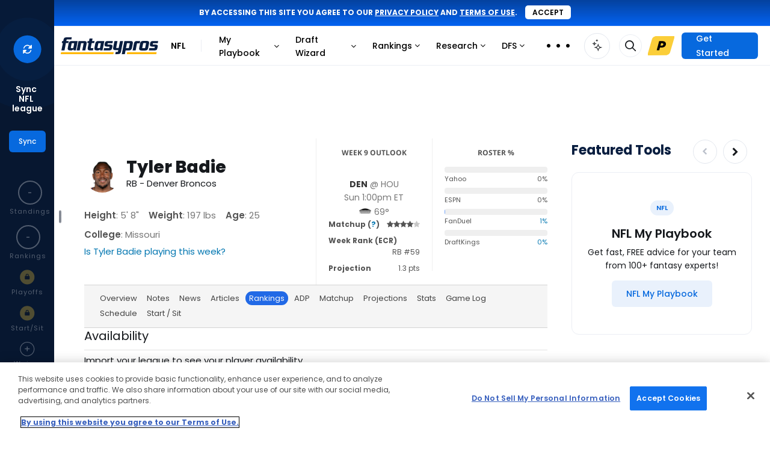

--- FILE ---
content_type: text/html; charset=UTF-8
request_url: https://www.fantasypros.com/nfl/rankings/tyler-badie.php
body_size: 48195
content:
<!DOCTYPE html>
<html lang="en">

<head>
    
    <title>Tyler Badie Fantasy Football Rankings | Denver Broncos | FantasyPros</title>
    <meta property="og:title" content="Tyler Badie Fantasy Football Rankings | Denver Broncos" />
    <meta http-equiv="Content-Type" content="text/html; charset=UTF-8" />
    <link rel="preconnect" href="https://cdn.fantasypros.com" crossorigin="anonymous" />
    <link rel="preconnect" href="https://images.fantasypros.com" crossorigin="anonymous" />

    <meta name="description" content="View fantasy football rankings for Tyler Badie (Denver Broncos). We combine the advice from 100+ experts into one consensus ranking." />
<meta property="og:description" content="View fantasy football rankings for Tyler Badie (Denver Broncos). We combine the advice from 100+ experts into one consensus ranking." />
<link rel="canonical" href="https://www.fantasypros.com/nfl/rankings/tyler-badie.php" />

    <link rel="icon" sizes="192x192" href="/apple-touch-icon.png" />
    <link rel="icon" sizes="32x32" href="/fantasypros-favicon.ico" />
    <meta property="fb:pages" content="184352014941166"/>
    <meta name="viewport" content="width=device-width, initial-scale=1.0" />

    <script type="text/javascript">
        (()=>{"use strict";const e=/dwtest\./.test(window.location.host),t=(()=>{if(window.location.hostname.includes("local")&&window.location.port.includes("8080"))return!0;return/dwtest\.|localhost\.|dev-[a-z]+-p1\./.test(window.location.host)})(),o=/draftwizard\.|stagedw\.|private-drafts\./.test(window.location.host),n=t||o,r=/rod\.|jmo\.|tom\.|will\.|anthony\.|brandon\.|josh\.|logan\.|fuentes\.|kari\.|clinton\.|jay\.|justin\.|ryan\.|kitzman\.|beta\.|local\.fantasypros|fp\.dev|fp\.test/.test(window.location.host);if(window.FP=window.FP||{hasLocalStorage:!1,pageData:{width:window.innerWidth},readCookie:function(e){e=e.replace(/([.*+?^=!:${}()|[\]/\\])/g,"\\$1");var t=new RegExp("(?:^|;)\\s?"+e+"=(.*?)(?:;|$)","i"),o=document.cookie.match(t);return o&&unescape(o[1])},createCookie:function(e,t,o){o||0===o||(o=7);var n="";if(0!==o){var r=new Date;r.setTime(r.getTime()+24*o*60*60*1e3),n="; expires="+r.toGMTString()}var a="; domain=.fantasypros.com",s=location.host.split(".");"dev"==s[s.length-1]&&(a="; domain=.fp.dev"),"test"==s[s.length-1]&&(a="; domain=.fp.test"),document.cookie=e+"="+t+n+a+"; path=/; SameSite=None; Secure"},deleteCookie:function(e){FP.readCookie(e)&&FP.createCookie(e,"",-365)},setSyncedLeagueCounts:function(e){if(!e||!Object.keys(e).length)return;let t={};["nfl","mlb","nba"].forEach((o=>{const n=`${o}_leagues`;t[o]=e?.[n]??0})),localStorage.setItem("syncedLeagues",JSON.stringify(t))},getSyncedLeagueCounts:function(){const e=localStorage.getItem("syncedLeagues");if(!e)return{};try{return JSON.parse(e)}catch{}return{}},regfence:function(e,t,o){if(null===FP.readCookie("fptoken")){e&&e.preventDefault(),o||(o="Click"),t||(t=o),setTimeout(r,800);var n=!1;function r(){n||(n=!0,window.location="https://www.fantasypros.com/accounts/signin/?display=regfence&next="+window.location.href)}return"function"==typeof ga&&ga("send","event","Registration Fence","Login or Register",t,{hitCallback:r}),!1}return!0},updateSearchResult:function(e,t,o,n){var r="q="+e,a="&include=all";t&&(a="&index="+o.toLowerCase()+"_players");var s=new XMLHttpRequest;s.open("GET","https://api.fantasypros.com/v2/ajax/search.php?"+r+a,!0),s.withCredentials=!0,s.onload=function(){if(this.status>=200&&this.status<400){var r=JSON.parse(this.response),a=document.querySelector(".search-box-results");a.classList.remove("wsis"),a.innerHTML="";var s={},i={},c={},l=0;if(t)s[o]=[],i[o]=[];else for(var d of["NFL","MLB","NBA","NHL"])s[d]=[],i[d]=[];var u=null;if(u=r.results)for(const[e,t]of Object.entries(u))t&&t.length>0&&(c[e]=[],t.forEach((function(t){var o=t;c[e].push(o),l++})));if(t){a.classList.add("wsis"),t.parentNode.appendChild(a);let e=n?c.player:e[o];e.forEach((function(e){a.appendChild(searchResultHtml(e,true))}))}else{var p=document.querySelector(".js-search-nav-form").parentNode,f={teams:"shirt-tank-top",news:"newspaper-o",players:"user",tools:"tool-wrench",rankings:"chart-simple",reports:"file-chart-column"};document.querySelector(".search-box-results")?.parentNode?.classList?.contains("top-search")||p.appendChild(document.querySelector(".search-box-results"));for(const[e,t]of Object.entries(c))if(t.length>0){var h=document.createElement("div");h.setAttribute("class","row-title");var g=document.createElement("h4"),y=e.endsWith("s")?e:e+"s";g.innerHTML=y;var m=document.createElement("i");m.className="mcu-icon-"+f[y],m.ariaHidden=!0,h.appendChild(m),h.appendChild(g),document.querySelector(".search-box-results").appendChild(h);for(const e of t)document.querySelector(".search-box-results")?.appendChild(searchResultHtml(e))}}if(l>0)t?document.querySelector(".search-box-results.wsis").style.display="block":document.querySelector(".search-box-results").style.display="block";else if(0==l&&e?.length>3){let e='<div class="no-search-results"><h4>No Results Found</h4></div>';document.querySelector(".search-box-results")?.insertAdjacentHTML("beforeend",e),document.querySelector(".search-box-results").style.display="block"}else document.querySelector(".search-box-results").style.display="none";l>0&&(FP.pageData.searchURL?loadPlayerSearch(e,t):updateSearchItems(e,t))}},s.onerror=function(){},s.send()},getPrefsCookie:function(){let e=arguments.length>0&&void 0!==arguments[0]?arguments[0]:"";const t=FP.readCookie("fp_prefs");if(!t)return{};try{const o=JSON.parse(atob(t));return e?o[e]:o}catch{}return{}},setPrefsCookie:function(){let e=arguments.length>0&&void 0!==arguments[0]?arguments[0]:"",t=arguments.length>1&&void 0!==arguments[1]?arguments[1]:"";const o={"fp-cc":["in","hidden","off"],"fp-in":["expanded","hidden"],"fp-site-version":[2,3]}[e];if(!o)return;if(!o.includes(t))return;const n=FP.getPrefsCookie();n[e]=t;const r=Object.keys(n).sort(),a={};r.forEach((e=>a[e]=n[e]));const s=JSON.stringify(a),i=btoa(s);FP.createCookie("fp_prefs",i,60)},updateFavoriteLink:function(){let e=arguments.length>0&&void 0!==arguments[0]?arguments[0]:{},t=arguments.length>1&&void 0!==arguments[1]?arguments[1]:{};if(null===FP.readCookie("fptoken"))return;let o="https://partners.fantasypros.com/api/c1/user-update-favorite-links.php";r&&(o="/api/c1/user-update-favorite-links.php"),fetch(o,{method:"POST",headers:{"Content-Type":"application/json"},credentials:"include",body:JSON.stringify({sport:e.sport,area:e.area,category:e.category,navigation_id:e.navigation_id||null,title:e.title,url:e.url,active:e.active})}).then((e=>{if(!e.ok)throw new Error("Error updating favorite link");return e.json()})).catch((()=>{})).finally((()=>{"function"==typeof t&&t()}))},getFavoriteLinks:function(e){let t=arguments.length>1&&void 0!==arguments[1]?arguments[1]:{},o=arguments.length>2&&void 0!==arguments[2]?arguments[2]:{};if(null===FP.readCookie("fptoken"))return{};let n="https://partners.fantasypros.com/api/c1/user-get-favorite-links.php";r&&(n="/api/c1/user-get-favorite-links.php"),n+=`?sport=${e}`,t.area&&(n+=`&area=${t.area}`);let a={};return fetch(n,{credentials:"include"}).then((e=>{if(!e.ok)throw new Error("Error updating favorite link");return e.json()})).then((e=>a=e)).catch((()=>{})).finally((()=>("function"==typeof o&&o(a),a)))},isDwtest:e,isDraftWizard:n,isDraftWizardDev:t,isDraftWizardProd:o,isBadassDev:r},"undefined"!=typeof localStorage)try{localStorage.setItem("__fp_ls_test__","yes"),"yes"===localStorage.getItem("__fp_ls_test__")&&(localStorage.removeItem("__fp_ls_test__"),window.FP.hasLocalStorage=!0)}catch(e){}})();    </script>
    <script type="text/javascript">
        FP.pageData.pageSport = 'nfl';
    </script>

    <style>
        @font-face{font-display:block;font-family:"mcu-icons";src:url("https://cdn.fantasypros.com/fonts/mcu-icons-e5ac8d4e2cbb8a2dea9e16c8347ea60d0e3817a6.woff2") format("woff2")}i[class^=mcu-icon-],i[class*=" mcu-icon-"]{display:inline-block;line-height:1}i[class^=mcu-icon-]::before,i[class*=" mcu-icon-"]::before{font-family:mcu-icons !important;-webkit-font-smoothing:antialiased;-moz-osx-font-smoothing:grayscale;font-style:normal;font-variant:normal;font-weight:normal !important;line-height:1;text-transform:none}.mcu-icon-angle-double-down::before{content:""}.mcu-icon-angle-double-left::before{content:""}.mcu-icon-angle-double-right::before{content:""}.mcu-icon-angle-double-up::before{content:""}.mcu-icon-angle-down-light::before{content:""}.mcu-icon-angle-down::before{content:""}.mcu-icon-angle-left-light::before{content:""}.mcu-icon-angle-left::before{content:""}.mcu-icon-angle-right-light::before{content:""}.mcu-icon-angle-right::before{content:""}.mcu-icon-angle-up-light::before{content:""}.mcu-icon-angle-up::before{content:""}.mcu-icon-arrow-circle-o::before{content:""}.mcu-icon-arrow-circle::before{content:""}.mcu-icon-arrow-down-from-line-light::before{content:""}.mcu-icon-arrow-down-left-and-arrow-up-right-to-center::before{content:""}.mcu-icon-arrow-down-left-solid::before{content:""}.mcu-icon-arrow-down-light::before{content:""}.mcu-icon-arrow-down-right-solid::before{content:""}.mcu-icon-arrow-down-right::before{content:""}.mcu-icon-arrow-down-solid::before{content:""}.mcu-icon-arrow-down::before{content:""}.mcu-icon-arrow-left-light::before{content:""}.mcu-icon-arrow-left-solid::before{content:""}.mcu-icon-arrow-left::before{content:""}.mcu-icon-arrow-right-arrow-left-light::before{content:""}.mcu-icon-arrow-right-arrow-left::before{content:""}.mcu-icon-arrow-right-light::before{content:""}.mcu-icon-arrow-right-solid::before{content:""}.mcu-icon-arrow-right::before{content:""}.mcu-icon-arrow-turn-down-left::before{content:""}.mcu-icon-arrow-turn-down-right-light::before{content:""}.mcu-icon-arrow-turn-down-right::before{content:""}.mcu-icon-arrow-up-left-solid::before{content:""}.mcu-icon-arrow-up-light::before{content:""}.mcu-icon-arrow-up-right-and-arrow-down-left-from-center::before{content:""}.mcu-icon-arrow-up-right-from-square-light::before{content:""}.mcu-icon-arrow-up-right-solid::before{content:""}.mcu-icon-arrow-up-right::before{content:""}.mcu-icon-arrow-up-solid::before{content:""}.mcu-icon-arrow-up::before{content:""}.mcu-icon-arrows-h::before{content:""}.mcu-icon-arrows-rotate-light::before{content:""}.mcu-icon-ban::before{content:""}.mcu-icon-bar-chart::before{content:""}.mcu-icon-bars-light::before{content:""}.mcu-icon-bars::before{content:""}.mcu-icon-bell-o-light::before{content:""}.mcu-icon-bell-o::before{content:""}.mcu-icon-bell::before{content:""}.mcu-icon-bookmark-light::before{content:""}.mcu-icon-bookmark-solid::before{content:""}.mcu-icon-bookmark-star::before{content:""}.mcu-icon-calculator::before{content:""}.mcu-icon-calendar-check-o::before{content:""}.mcu-icon-calendar-o::before{content:""}.mcu-icon-calendar-star-light::before{content:""}.mcu-icon-caret-down::before{content:""}.mcu-icon-caret-left::before{content:""}.mcu-icon-caret-right::before{content:""}.mcu-icon-caret-up::before{content:""}.mcu-icon-chart-line::before{content:""}.mcu-icon-chart-mixed-light::before{content:""}.mcu-icon-chart-mixed-solid::before{content:""}.mcu-icon-chart-simple::before{content:""}.mcu-icon-chart-standings-o::before{content:""}.mcu-icon-chart-standings::before{content:""}.mcu-icon-cheat-sheet::before{content:""}.mcu-icon-check-circle::before{content:""}.mcu-icon-check-light::before{content:""}.mcu-icon-check::before{content:""}.mcu-icon-chevron-down::before{content:""}.mcu-icon-chevron-left::before{content:""}.mcu-icon-chevron-right::before{content:""}.mcu-icon-chevron-up::before{content:""}.mcu-icon-circle-arrow-down-left::before{content:""}.mcu-icon-circle-arrow-down-right::before{content:""}.mcu-icon-circle-arrow-down::before{content:""}.mcu-icon-circle-arrow-left::before{content:""}.mcu-icon-circle-arrow-right-modern::before{content:""}.mcu-icon-circle-arrow-right::before{content:""}.mcu-icon-circle-arrow-up-left::before{content:""}.mcu-icon-circle-arrow-up-right::before{content:""}.mcu-icon-circle-arrow-up::before{content:""}.mcu-icon-circle-check-o::before{content:""}.mcu-icon-circle-dot::before{content:""}.mcu-icon-circle-info-sharp-light::before{content:""}.mcu-icon-circle-minus::before{content:""}.mcu-icon-circle-o-notch::before{content:""}.mcu-icon-circle-plus-o::before{content:""}.mcu-icon-circle-plus::before{content:""}.mcu-icon-circle-swap::before{content:""}.mcu-icon-circle-thin::before{content:""}.mcu-icon-circle-user-solid::before{content:""}.mcu-icon-circle::before{content:""}.mcu-icon-clock-o::before{content:""}.mcu-icon-clock-rotate-left::before{content:""}.mcu-icon-clone::before{content:""}.mcu-icon-close-light::before{content:""}.mcu-icon-close::before{content:""}.mcu-icon-coach-ai-star-solid::before{content:""}.mcu-icon-coach-ai-star::before{content:""}.mcu-icon-coach-ai::before{content:""}.mcu-icon-copy::before{content:""}.mcu-icon-credit-card-light::before{content:""}.mcu-icon-crosshairs-o::before{content:""}.mcu-icon-crosshairs-simple::before{content:""}.mcu-icon-crosshairs::before{content:""}.mcu-icon-css3-alt::before{content:""}.mcu-icon-download::before{content:""}.mcu-icon-draft-board-light::before{content:""}.mcu-icon-draft-board-solid::before{content:""}.mcu-icon-draft-simulator::before{content:""}.mcu-icon-edit::before{content:""}.mcu-icon-ellipsis-h-spaced::before{content:""}.mcu-icon-ellipsis-h::before{content:""}.mcu-icon-ellipsis-v::before{content:""}.mcu-icon-ellipsis::before{content:""}.mcu-icon-envelope-light::before{content:""}.mcu-icon-envelope::before{content:""}.mcu-icon-exchange::before{content:""}.mcu-icon-exclamation-circle::before{content:""}.mcu-icon-exclamation-triangle-light::before{content:""}.mcu-icon-exclamation-triangle::before{content:""}.mcu-icon-expert-rankings::before{content:""}.mcu-icon-external-link-light::before{content:""}.mcu-icon-external-link::before{content:""}.mcu-icon-face-frown::before{content:""}.mcu-icon-face-meh-light::before{content:""}.mcu-icon-face-smile-plus-light::before{content:""}.mcu-icon-face-thinking::before{content:""}.mcu-icon-facebook-square::before{content:""}.mcu-icon-facebook::before{content:""}.mcu-icon-file-chart-column::before{content:""}.mcu-icon-filter::before{content:""}.mcu-icon-floppy-o::before{content:""}.mcu-icon-folder-open::before{content:""}.mcu-icon-football-helmet::before{content:""}.mcu-icon-fp-logo-o::before{content:""}.mcu-icon-futbol-o::before{content:""}.mcu-icon-gameday::before{content:""}.mcu-icon-gear-light::before{content:""}.mcu-icon-gift-light::before{content:""}.mcu-icon-grip-lines-vertical::before{content:""}.mcu-icon-grip-lines::before{content:""}.mcu-icon-handshake-o::before{content:""}.mcu-icon-handshake-simple-light::before{content:""}.mcu-icon-house-blank::before{content:""}.mcu-icon-house-light::before{content:""}.mcu-icon-house-solid::before{content:""}.mcu-icon-html5::before{content:""}.mcu-icon-info-circle::before{content:""}.mcu-icon-instagram::before{content:""}.mcu-icon-keeper::before{content:""}.mcu-icon-lightbulb::before{content:""}.mcu-icon-lightning-bolt::before{content:""}.mcu-icon-line-chart::before{content:""}.mcu-icon-lineup-optimizer::before{content:""}.mcu-icon-list-ol-123::before{content:""}.mcu-icon-list-ol::before{content:""}.mcu-icon-list-radio::before{content:""}.mcu-icon-location-arrow-o::before{content:""}.mcu-icon-lock-o::before{content:""}.mcu-icon-lock::before{content:""}.mcu-icon-long-arrow-left::before{content:""}.mcu-icon-long-arrow-right::before{content:""}.mcu-icon-magnifying-glass-plus-light::before{content:""}.mcu-icon-medal-light::before{content:""}.mcu-icon-medal-solid::before{content:""}.mcu-icon-message-lines-light::before{content:""}.mcu-icon-message-lines-solid::before{content:""}.mcu-icon-message-plus-light::before{content:""}.mcu-icon-minus-light::before{content:""}.mcu-icon-minus-square::before{content:""}.mcu-icon-minus::before{content:""}.mcu-icon-money::before{content:""}.mcu-icon-my-leagues::before{content:""}.mcu-icon-myplaybook-clipboard::before{content:""}.mcu-icon-myplaybook::before{content:""}.mcu-icon-new-baseball::before{content:""}.mcu-icon-newspaper-o::before{content:""}.mcu-icon-pause::before{content:""}.mcu-icon-pencil::before{content:""}.mcu-icon-play-circle::before{content:""}.mcu-icon-play-design-light::before{content:""}.mcu-icon-play-design-solid::before{content:""}.mcu-icon-play::before{content:""}.mcu-icon-plus-light::before{content:""}.mcu-icon-plus-square::before{content:""}.mcu-icon-plus::before{content:""}.mcu-icon-premium-badge::before{content:""}.mcu-icon-print::before{content:""}.mcu-icon-question-circle-light::before{content:""}.mcu-icon-question-circle-o-light::before{content:""}.mcu-icon-question-circle::before{content:""}.mcu-icon-quote-left::before{content:""}.mcu-icon-quote-right::before{content:""}.mcu-icon-random::before{content:""}.mcu-icon-ranking-star-light::before{content:""}.mcu-icon-reddit-alien::before{content:""}.mcu-icon-refresh::before{content:""}.mcu-icon-reply-solid::before{content:""}.mcu-icon-reply::before{content:""}.mcu-icon-right-from-bracket-light::before{content:""}.mcu-icon-robot::before{content:""}.mcu-icon-rocket-launch::before{content:""}.mcu-icon-screwdriver-wrench-light::before{content:""}.mcu-icon-search-light::before{content:""}.mcu-icon-search-thin::before{content:""}.mcu-icon-search::before{content:""}.mcu-icon-share-alt::before{content:""}.mcu-icon-share-light::before{content:""}.mcu-icon-shirt-tank-top::before{content:""}.mcu-icon-sidebar-light::before{content:""}.mcu-icon-sidebar-solid::before{content:""}.mcu-icon-signs-post-light::before{content:""}.mcu-icon-skeleton-silhouette::before{content:""}.mcu-icon-sliders-light::before{content:""}.mcu-icon-sliders::before{content:""}.mcu-icon-sort-amount-asc::before{content:""}.mcu-icon-sort-amount-desc::before{content:""}.mcu-icon-sort-asc::before{content:""}.mcu-icon-sort-desc::before{content:""}.mcu-icon-soundcloud::before{content:""}.mcu-icon-spinner::before{content:""}.mcu-icon-sport-mlb::before{content:""}.mcu-icon-sport-nba::before{content:""}.mcu-icon-sport-nfl::before{content:""}.mcu-icon-sport-nhl::before{content:""}.mcu-icon-sport-pga::before{content:""}.mcu-icon-square-o::before{content:""}.mcu-icon-star-half-empty::before{content:""}.mcu-icon-star-modern-o::before{content:""}.mcu-icon-star-modern::before{content:""}.mcu-icon-star-o::before{content:""}.mcu-icon-star::before{content:""}.mcu-icon-tag::before{content:""}.mcu-icon-th::before{content:""}.mcu-icon-thumb-tack::before{content:""}.mcu-icon-thumbs-down-light::before{content:""}.mcu-icon-thumbs-down-o::before{content:""}.mcu-icon-thumbs-down-regular::before{content:""}.mcu-icon-thumbs-down::before{content:""}.mcu-icon-thumbs-up-light::before{content:""}.mcu-icon-thumbs-up-o::before{content:""}.mcu-icon-thumbs-up-regular::before{content:""}.mcu-icon-thumbs-up::before{content:""}.mcu-icon-thumbtack-light::before{content:""}.mcu-icon-timer::before{content:""}.mcu-icon-times-circle-o::before{content:""}.mcu-icon-times-circle::before{content:""}.mcu-icon-times::before{content:""}.mcu-icon-tool-wrench::before{content:""}.mcu-icon-tournament-bracket::before{content:""}.mcu-icon-trash-o-light::before{content:""}.mcu-icon-trash-o::before{content:""}.mcu-icon-trash::before{content:""}.mcu-icon-trophy-light::before{content:""}.mcu-icon-trophy-o::before{content:""}.mcu-icon-trophy::before{content:""}.mcu-icon-twitter-x-circle::before{content:""}.mcu-icon-twitter-x-square::before{content:""}.mcu-icon-twitter-x::before{content:""}.mcu-icon-twitter::before{content:""}.mcu-icon-unlock::before{content:""}.mcu-icon-user-o-light::before{content:""}.mcu-icon-user-o::before{content:""}.mcu-icon-user-square-light::before{content:""}.mcu-icon-user::before{content:""}.mcu-icon-users-light::before{content:""}.mcu-icon-users-medical::before{content:""}.mcu-icon-users-solid::before{content:""}.mcu-icon-users-viewfinder::before{content:""}.mcu-icon-volume-down::before{content:""}.mcu-icon-volume-off::before{content:""}.mcu-icon-volume-up::before{content:""}.mcu-icon-waiver-plan::before{content:""}.mcu-icon-wave-pulse::before{content:""}.mcu-icon-wrench::before{content:""}.mcu-icon-wsis::before{content:""}.mcu-icon-xmark-light::before{content:""}.mcu-icon-xmark::before{content:""}.mcu-icon-youtube-play::before{content:""}.mcu-icon-youtube-square::before{content:""}.mcu-icon-beat{animation-name:mcu-icon-beat;animation-delay:var(--mcu-icon-animation-delay, 0s);animation-direction:var(--mcu-icon-animation-direction, normal);animation-duration:var(--mcu-icon-animation-duration, 1s);animation-iteration-count:var(--mcu-icon-animation-iteration-count, infinite);animation-timing-function:var(--mcu-icon-animation-timing, ease-in-out)}.mcu-icon-bounce{animation-name:mcu-icon-bounce;animation-delay:var(--mcu-icon-animation-delay, 0s);animation-direction:var(--mcu-icon-animation-direction, normal);animation-duration:var(--mcu-icon-animation-duration, 1s);animation-iteration-count:var(--mcu-icon-animation-iteration-count, infinite);animation-timing-function:var(--mcu-icon-animation-timing, cubic-bezier(0.28, 0.84, 0.42, 1))}.mcu-icon-fade{animation-name:mcu-icon-fade;animation-delay:var(--mcu-icon-animation-delay, 0s);animation-direction:var(--mcu-icon-animation-direction, normal);animation-duration:var(--mcu-icon-animation-duration, 1s);animation-iteration-count:var(--mcu-icon-animation-iteration-count, infinite);animation-timing-function:var(--mcu-icon-animation-timing, cubic-bezier(0.4, 0, 0.6, 1))}.mcu-icon-beat-fade{animation-name:mcu-icon-beat-fade;animation-delay:var(--mcu-icon-animation-delay, 0s);animation-direction:var(--mcu-icon-animation-direction, normal);animation-duration:var(--mcu-icon-animation-duration, 1s);animation-iteration-count:var(--mcu-icon-animation-iteration-count, infinite);animation-timing-function:var(--mcu-icon-animation-timing, cubic-bezier(0.4, 0, 0.6, 1))}.mcu-icon-flip{animation-name:mcu-icon-flip;animation-delay:var(--mcu-icon-animation-delay, 0s);animation-direction:var(--mcu-icon-animation-direction, normal);animation-duration:var(--mcu-icon-animation-duration, 1s);animation-iteration-count:var(--mcu-icon-animation-iteration-count, infinite);animation-timing-function:var(--mcu-icon-animation-timing, ease-in-out)}.mcu-icon-shake{animation-name:mcu-icon-shake;animation-delay:var(--mcu-icon-animation-delay, 0s);animation-direction:var(--mcu-icon-animation-direction, normal);animation-duration:var(--mcu-icon-animation-duration, 1s);animation-iteration-count:var(--mcu-icon-animation-iteration-count, infinite);animation-timing-function:var(--mcu-icon-animation-timing, linear)}.mcu-icon-spin{animation-name:mcu-icon-spin;animation-delay:var(--mcu-icon-animation-delay, 0s);animation-direction:var(--mcu-icon-animation-direction, normal);animation-duration:var(--mcu-icon-animation-duration, 2s);animation-iteration-count:var(--mcu-icon-animation-iteration-count, infinite);animation-timing-function:var(--mcu-icon-animation-timing, linear)}.mcu-icon-spin-reverse{--mcu-icon-animation-direction: reverse}.mcu-icon-pulse,.mcu-icon-spin-pulse{animation-name:mcu-icon-spin;animation-direction:var(--mcu-icon-animation-direction, normal);animation-duration:var(--mcu-icon-animation-duration, 1s);animation-iteration-count:var(--mcu-icon-animation-iteration-count, infinite);animation-timing-function:var(--mcu-icon-animation-timing, steps(8))}@media(prefers-reduced-motion: reduce){.mcu-icon-beat,.mcu-icon-bounce,.mcu-icon-fade,.mcu-icon-beat-fade,.mcu-icon-flip,.mcu-icon-pulse,.mcu-icon-shake,.mcu-icon-spin,.mcu-icon-spin-pulse{animation-delay:-1ms;animation-duration:1ms;animation-iteration-count:1;transition-delay:0s;transition-duration:0s}}@keyframes mcu-icon-beat{0%,90%{transform:scale(1)}45%{transform:scale(var(--mcu-icon-beat-scale, 1.25))}}@keyframes mcu-icon-bounce{0%{transform:scale(1, 1) translateY(0)}10%{transform:scale(var(--mcu-icon-bounce-start-scale-x, 1.1), var(--mcu-icon-bounce-start-scale-y, 0.9)) translateY(0)}30%{transform:scale(var(--mcu-icon-bounce-jump-scale-x, 0.9), var(--mcu-icon-bounce-jump-scale-y, 1.1)) translateY(var(--mcu-icon-bounce-height, -0.5em))}50%{transform:scale(var(--mcu-icon-bounce-land-scale-x, 1.05), var(--mcu-icon-bounce-land-scale-y, 0.95)) translateY(0)}57%{transform:scale(1, 1) translateY(var(--mcu-icon-bounce-rebound, -0.125em))}64%{transform:scale(1, 1) translateY(0)}100%{transform:scale(1, 1) translateY(0)}}@keyframes mcu-icon-fade{50%{opacity:var(--mcu-icon-fade-opacity, 0.4)}}@keyframes mcu-icon-beat-fade{0%,100%{opacity:var(--mcu-icon-beat-fade-opacity, 0.4);transform:scale(1)}50%{opacity:1;transform:scale(var(--mcu-icon-beat-fade-scale, 1.125))}}@keyframes mcu-icon-flip{50%{transform:rotate3d(var(--mcu-icon-flip-x, 0), var(--mcu-icon-flip-y, 1), var(--mcu-icon-flip-z, 0), var(--mcu-icon-flip-angle, -180deg))}}@keyframes mcu-icon-shake{0%{transform:rotate(-15deg)}4%{transform:rotate(15deg)}8%,24%{transform:rotate(-18deg)}12%,28%{transform:rotate(18deg)}16%{transform:rotate(-22deg)}20%{transform:rotate(22deg)}32%{transform:rotate(-12deg)}36%{transform:rotate(12deg)}40%,100%{transform:rotate(0deg)}}@keyframes mcu-icon-spin{0%{transform:rotate(0deg)}100%{transform:rotate(360deg)}}i[class^=mcu-icon-],i[class*=" mcu-icon-"]{display:inline-block;line-height:1}        .mcu-positions--qb{--mcu-pos-background-color: #C8A1FF;background-color:#c8a1ff}.mcu-positions--qb:hover{background-color:#c8a1ff}.mcu-positions-border--qb{--mcu-pos-border-color: #C8A1FF;border-color:#c8a1ff}.mcu-positions--qb-light{--mcu-pos-background-color: #E6D4FF;background-color:#e6d4ff}.mcu-positions--qb-light:hover{background-color:#e6d4ff}.mcu-positions-border--qb-light{--mcu-pos-border-color: #E6D4FF;border-color:#e6d4ff}.mcu-positions--rb{--mcu-pos-background-color: #83DCEF;background-color:#83dcef}.mcu-positions--rb:hover{background-color:#83dcef}.mcu-positions-border--rb{--mcu-pos-border-color: #83DCEF;border-color:#83dcef}.mcu-positions--rb-light{--mcu-pos-background-color: #C7EFF8;background-color:#c7eff8}.mcu-positions--rb-light:hover{background-color:#c7eff8}.mcu-positions-border--rb-light{--mcu-pos-border-color: #C7EFF8;border-color:#c7eff8}.mcu-positions--wr{--mcu-pos-background-color: #85DE9E;background-color:#85de9e}.mcu-positions--wr:hover{background-color:#85de9e}.mcu-positions-border--wr{--mcu-pos-border-color: #85DE9E;border-color:#85de9e}.mcu-positions--wr-light{--mcu-pos-background-color: #C8F0D3;background-color:#c8f0d3}.mcu-positions--wr-light:hover{background-color:#c8f0d3}.mcu-positions-border--wr-light{--mcu-pos-border-color: #C8F0D3;border-color:#c8f0d3}.mcu-positions--te{--mcu-pos-background-color: #FF8AA2;background-color:#ff8aa2}.mcu-positions--te:hover{background-color:#ff8aa2}.mcu-positions-border--te{--mcu-pos-border-color: #FF8AA2;border-color:#ff8aa2}.mcu-positions--te-light{--mcu-pos-background-color: #FFCAD5;background-color:#ffcad5}.mcu-positions--te-light:hover{background-color:#ffcad5}.mcu-positions-border--te-light{--mcu-pos-border-color: #FFCAD5;border-color:#ffcad5}.mcu-positions--k{--mcu-pos-background-color: #FDB97C;background-color:#fdb97c}.mcu-positions--k:hover{background-color:#fdb97c}.mcu-positions-border--k{--mcu-pos-border-color: #FDB97C;border-color:#fdb97c}.mcu-positions--k-light{--mcu-pos-background-color: #FEDFC4;background-color:#fedfc4}.mcu-positions--k-light:hover{background-color:#fedfc4}.mcu-positions-border--k-light{--mcu-pos-border-color: #FEDFC4;border-color:#fedfc4}.mcu-positions--dst{--mcu-pos-background-color: #BDC3CD;background-color:#bdc3cd}.mcu-positions--dst:hover{background-color:#bdc3cd}.mcu-positions-border--dst{--mcu-pos-border-color: #BDC3CD;border-color:#bdc3cd}.mcu-positions--dst-light{--mcu-pos-background-color: #E1E4E8;background-color:#e1e4e8}.mcu-positions--dst-light:hover{background-color:#e1e4e8}.mcu-positions-border--dst-light{--mcu-pos-border-color: #E1E4E8;border-color:#e1e4e8}.mcu-positions--bn{--mcu-pos-background-color: #EBEEF4;background-color:#ebeef4}.mcu-positions--bn:hover{background-color:#ebeef4}.mcu-positions-border--bn{--mcu-pos-border-color: #EBEEF4;border-color:#ebeef4}.mcu-positions--bn-light{--mcu-pos-background-color: #EBEEF4;background-color:#ebeef4}.mcu-positions--bn-light:hover{background-color:#ebeef4}.mcu-positions-border--bn-light{--mcu-pos-border-color: #EBEEF4;border-color:#ebeef4}.mcu-positions--cb{--mcu-pos-background-color: #F6E5AB;background-color:#f6e5ab}.mcu-positions--cb:hover{background-color:#f6e5ab}.mcu-positions-border--cb{--mcu-pos-border-color: #F6E5AB;border-color:#f6e5ab}.mcu-positions--cb-light{--mcu-pos-background-color: #FBF3D9;background-color:#fbf3d9}.mcu-positions--cb-light:hover{background-color:#fbf3d9}.mcu-positions-border--cb-light{--mcu-pos-border-color: #FBF3D9;border-color:#fbf3d9}.mcu-positions--dl{--mcu-pos-background-color: #F6E5AB;background-color:#f6e5ab}.mcu-positions--dl:hover{background-color:#f6e5ab}.mcu-positions-border--dl{--mcu-pos-border-color: #F6E5AB;border-color:#f6e5ab}.mcu-positions--dl-light{--mcu-pos-background-color: #FBF3D9;background-color:#fbf3d9}.mcu-positions--dl-light:hover{background-color:#fbf3d9}.mcu-positions-border--dl-light{--mcu-pos-border-color: #FBF3D9;border-color:#fbf3d9}.mcu-positions--lb{--mcu-pos-background-color: #F6E5AB;background-color:#f6e5ab}.mcu-positions--lb:hover{background-color:#f6e5ab}.mcu-positions-border--lb{--mcu-pos-border-color: #F6E5AB;border-color:#f6e5ab}.mcu-positions--lb-light{--mcu-pos-background-color: #FBF3D9;background-color:#fbf3d9}.mcu-positions--lb-light:hover{background-color:#fbf3d9}.mcu-positions-border--lb-light{--mcu-pos-border-color: #FBF3D9;border-color:#fbf3d9}.mcu-positions--db{--mcu-pos-background-color: #F6E5AB;background-color:#f6e5ab}.mcu-positions--db:hover{background-color:#f6e5ab}.mcu-positions-border--db{--mcu-pos-border-color: #F6E5AB;border-color:#f6e5ab}.mcu-positions--db-light{--mcu-pos-background-color: #FBF3D9;background-color:#fbf3d9}.mcu-positions--db-light:hover{background-color:#fbf3d9}.mcu-positions-border--db-light{--mcu-pos-border-color: #FBF3D9;border-color:#fbf3d9}.mcu-positions--idp{--mcu-pos-background-color: #F6E5AB;background-color:#f6e5ab}.mcu-positions--idp:hover{background-color:#f6e5ab}.mcu-positions-border--idp{--mcu-pos-border-color: #F6E5AB;border-color:#f6e5ab}.mcu-positions--idp-light{--mcu-pos-background-color: #FBF3D9;background-color:#fbf3d9}.mcu-positions--idp-light:hover{background-color:#fbf3d9}.mcu-positions-border--idp-light{--mcu-pos-border-color: #FBF3D9;border-color:#fbf3d9}.mcu-positions--de{--mcu-pos-background-color: #F6E5AB;background-color:#f6e5ab}.mcu-positions--de:hover{background-color:#f6e5ab}.mcu-positions-border--de{--mcu-pos-border-color: #F6E5AB;border-color:#f6e5ab}.mcu-positions--de-light{--mcu-pos-background-color: #FBF3D9;background-color:#fbf3d9}.mcu-positions--de-light:hover{background-color:#fbf3d9}.mcu-positions-border--de-light{--mcu-pos-border-color: #FBF3D9;border-color:#fbf3d9}.mcu-positions--dt{--mcu-pos-background-color: #F6E5AB;background-color:#f6e5ab}.mcu-positions--dt:hover{background-color:#f6e5ab}.mcu-positions-border--dt{--mcu-pos-border-color: #F6E5AB;border-color:#f6e5ab}.mcu-positions--dt-light{--mcu-pos-background-color: #FBF3D9;background-color:#fbf3d9}.mcu-positions--dt-light:hover{background-color:#fbf3d9}.mcu-positions-border--dt-light{--mcu-pos-border-color: #FBF3D9;border-color:#fbf3d9}.mcu-positions--s{--mcu-pos-background-color: #F6E5AB;background-color:#f6e5ab}.mcu-positions--s:hover{background-color:#f6e5ab}.mcu-positions-border--s{--mcu-pos-border-color: #F6E5AB;border-color:#f6e5ab}.mcu-positions--s-light{--mcu-pos-background-color: #FBF3D9;background-color:#fbf3d9}.mcu-positions--s-light:hover{background-color:#fbf3d9}.mcu-positions-border--s-light{--mcu-pos-border-color: #FBF3D9;border-color:#fbf3d9}.mcu-positions--tqb{--mcu-pos-background-color: #C8A1FF;background-color:#c8a1ff}.mcu-positions--tqb:hover{background-color:#c8a1ff}.mcu-positions-border--tqb{--mcu-pos-border-color: #C8A1FF;border-color:#c8a1ff}.mcu-positions--tqb-light{--mcu-pos-background-color: #E6D4FF;background-color:#e6d4ff}.mcu-positions--tqb-light:hover{background-color:#e6d4ff}.mcu-positions-border--tqb-light{--mcu-pos-border-color: #E6D4FF;border-color:#e6d4ff}.mcu-positions--tte{--mcu-pos-background-color: #FF8AA2;background-color:#ff8aa2}.mcu-positions--tte:hover{background-color:#ff8aa2}.mcu-positions-border--tte{--mcu-pos-border-color: #FF8AA2;border-color:#ff8aa2}.mcu-positions--tte-light{--mcu-pos-background-color: #FFCAD5;background-color:#ffcad5}.mcu-positions--tte-light:hover{background-color:#ffcad5}.mcu-positions-border--tte-light{--mcu-pos-border-color: #FFCAD5;border-color:#ffcad5}.mcu-positions--tk{--mcu-pos-background-color: #FDB97C;background-color:#fdb97c}.mcu-positions--tk:hover{background-color:#fdb97c}.mcu-positions-border--tk{--mcu-pos-border-color: #FDB97C;border-color:#fdb97c}.mcu-positions--tk-light{--mcu-pos-background-color: #FEDFC4;background-color:#fedfc4}.mcu-positions--tk-light:hover{background-color:#fedfc4}.mcu-positions-border--tk-light{--mcu-pos-border-color: #FEDFC4;border-color:#fedfc4}.mcu-positions--c{--mcu-pos-background-color: #F6E5AB;background-color:#f6e5ab}.mcu-positions--c:hover{background-color:#f6e5ab}.mcu-positions-border--c{--mcu-pos-border-color: #F6E5AB;border-color:#f6e5ab}.mcu-positions--c-light{--mcu-pos-background-color: #FBF3D9;background-color:#fbf3d9}.mcu-positions--c-light:hover{background-color:#fbf3d9}.mcu-positions-border--c-light{--mcu-pos-border-color: #FBF3D9;border-color:#fbf3d9}.mcu-positions--1b{--mcu-pos-background-color: #C8A1FF;background-color:#c8a1ff}.mcu-positions--1b:hover{background-color:#c8a1ff}.mcu-positions-border--1b{--mcu-pos-border-color: #C8A1FF;border-color:#c8a1ff}.mcu-positions--1b-light{--mcu-pos-background-color: #E6D4FF;background-color:#e6d4ff}.mcu-positions--1b-light:hover{background-color:#e6d4ff}.mcu-positions-border--1b-light{--mcu-pos-border-color: #E6D4FF;border-color:#e6d4ff}.mcu-positions--2b{--mcu-pos-background-color: #83DCEF;background-color:#83dcef}.mcu-positions--2b:hover{background-color:#83dcef}.mcu-positions-border--2b{--mcu-pos-border-color: #83DCEF;border-color:#83dcef}.mcu-positions--2b-light{--mcu-pos-background-color: #C7EFF8;background-color:#c7eff8}.mcu-positions--2b-light:hover{background-color:#c7eff8}.mcu-positions-border--2b-light{--mcu-pos-border-color: #C7EFF8;border-color:#c7eff8}.mcu-positions--3b{--mcu-pos-background-color: #C8A1FF;background-color:#c8a1ff}.mcu-positions--3b:hover{background-color:#c8a1ff}.mcu-positions-border--3b{--mcu-pos-border-color: #C8A1FF;border-color:#c8a1ff}.mcu-positions--3b-light{--mcu-pos-background-color: #E6D4FF;background-color:#e6d4ff}.mcu-positions--3b-light:hover{background-color:#e6d4ff}.mcu-positions-border--3b-light{--mcu-pos-border-color: #E6D4FF;border-color:#e6d4ff}.mcu-positions--ci{--mcu-pos-background-color: #C8A1FF;background-color:#c8a1ff}.mcu-positions--ci:hover{background-color:#c8a1ff}.mcu-positions-border--ci{--mcu-pos-border-color: #C8A1FF;border-color:#c8a1ff}.mcu-positions--ci-light{--mcu-pos-background-color: #E6D4FF;background-color:#e6d4ff}.mcu-positions--ci-light:hover{background-color:#e6d4ff}.mcu-positions-border--ci-light{--mcu-pos-border-color: #E6D4FF;border-color:#e6d4ff}.mcu-positions--if{--mcu-pos-background-color: #C8A1FF;background-color:#c8a1ff}.mcu-positions--if:hover{background-color:#c8a1ff}.mcu-positions-border--if{--mcu-pos-border-color: #C8A1FF;border-color:#c8a1ff}.mcu-positions--if-light{--mcu-pos-background-color: #E6D4FF;background-color:#e6d4ff}.mcu-positions--if-light:hover{background-color:#e6d4ff}.mcu-positions-border--if-light{--mcu-pos-border-color: #E6D4FF;border-color:#e6d4ff}.mcu-positions--ss{--mcu-pos-background-color: #83DCEF;background-color:#83dcef}.mcu-positions--ss:hover{background-color:#83dcef}.mcu-positions-border--ss{--mcu-pos-border-color: #83DCEF;border-color:#83dcef}.mcu-positions--ss-light{--mcu-pos-background-color: #C7EFF8;background-color:#c7eff8}.mcu-positions--ss-light:hover{background-color:#c7eff8}.mcu-positions-border--ss-light{--mcu-pos-border-color: #C7EFF8;border-color:#c7eff8}.mcu-positions--mi{--mcu-pos-background-color: #83DCEF;background-color:#83dcef}.mcu-positions--mi:hover{background-color:#83dcef}.mcu-positions-border--mi{--mcu-pos-border-color: #83DCEF;border-color:#83dcef}.mcu-positions--mi-light{--mcu-pos-background-color: #C7EFF8;background-color:#c7eff8}.mcu-positions--mi-light:hover{background-color:#c7eff8}.mcu-positions-border--mi-light{--mcu-pos-border-color: #C7EFF8;border-color:#c7eff8}.mcu-positions--of{--mcu-pos-background-color: #85DE9E;background-color:#85de9e}.mcu-positions--of:hover{background-color:#85de9e}.mcu-positions-border--of{--mcu-pos-border-color: #85DE9E;border-color:#85de9e}.mcu-positions--of-light{--mcu-pos-background-color: #C8F0D3;background-color:#c8f0d3}.mcu-positions--of-light:hover{background-color:#c8f0d3}.mcu-positions-border--of-light{--mcu-pos-border-color: #C8F0D3;border-color:#c8f0d3}.mcu-positions--cf{--mcu-pos-background-color: #85DE9E;background-color:#85de9e}.mcu-positions--cf:hover{background-color:#85de9e}.mcu-positions-border--cf{--mcu-pos-border-color: #85DE9E;border-color:#85de9e}.mcu-positions--cf-light{--mcu-pos-background-color: #C8F0D3;background-color:#c8f0d3}.mcu-positions--cf-light:hover{background-color:#c8f0d3}.mcu-positions-border--cf-light{--mcu-pos-border-color: #C8F0D3;border-color:#c8f0d3}.mcu-positions--rf{--mcu-pos-background-color: #85DE9E;background-color:#85de9e}.mcu-positions--rf:hover{background-color:#85de9e}.mcu-positions-border--rf{--mcu-pos-border-color: #85DE9E;border-color:#85de9e}.mcu-positions--rf-light{--mcu-pos-background-color: #C8F0D3;background-color:#c8f0d3}.mcu-positions--rf-light:hover{background-color:#c8f0d3}.mcu-positions-border--rf-light{--mcu-pos-border-color: #C8F0D3;border-color:#c8f0d3}.mcu-positions--lf{--mcu-pos-background-color: #85DE9E;background-color:#85de9e}.mcu-positions--lf:hover{background-color:#85de9e}.mcu-positions-border--lf{--mcu-pos-border-color: #85DE9E;border-color:#85de9e}.mcu-positions--lf-light{--mcu-pos-background-color: #C8F0D3;background-color:#c8f0d3}.mcu-positions--lf-light:hover{background-color:#c8f0d3}.mcu-positions-border--lf-light{--mcu-pos-border-color: #C8F0D3;border-color:#c8f0d3}.mcu-positions--sp{--mcu-pos-background-color: #FF8AA2;background-color:#ff8aa2}.mcu-positions--sp:hover{background-color:#ff8aa2}.mcu-positions-border--sp{--mcu-pos-border-color: #FF8AA2;border-color:#ff8aa2}.mcu-positions--sp-light{--mcu-pos-background-color: #FFCAD5;background-color:#ffcad5}.mcu-positions--sp-light:hover{background-color:#ffcad5}.mcu-positions-border--sp-light{--mcu-pos-border-color: #FFCAD5;border-color:#ffcad5}.mcu-positions--p{--mcu-pos-background-color: #FF8AA2;background-color:#ff8aa2}.mcu-positions--p:hover{background-color:#ff8aa2}.mcu-positions-border--p{--mcu-pos-border-color: #FF8AA2;border-color:#ff8aa2}.mcu-positions--p-light{--mcu-pos-background-color: #FFCAD5;background-color:#ffcad5}.mcu-positions--p-light:hover{background-color:#ffcad5}.mcu-positions-border--p-light{--mcu-pos-border-color: #FFCAD5;border-color:#ffcad5}.mcu-positions--rp{--mcu-pos-background-color: #FDB97C;background-color:#fdb97c}.mcu-positions--rp:hover{background-color:#fdb97c}.mcu-positions-border--rp{--mcu-pos-border-color: #FDB97C;border-color:#fdb97c}.mcu-positions--rp-light{--mcu-pos-background-color: #FEDFC4;background-color:#fedfc4}.mcu-positions--rp-light:hover{background-color:#fedfc4}.mcu-positions-border--rp-light{--mcu-pos-border-color: #FEDFC4;border-color:#fedfc4}.mcu-positions--dh{--mcu-pos-background-color: #BDC3CD;background-color:#bdc3cd}.mcu-positions--dh:hover{background-color:#bdc3cd}.mcu-positions-border--dh{--mcu-pos-border-color: #BDC3CD;border-color:#bdc3cd}.mcu-positions--dh-light{--mcu-pos-background-color: #E1E4E8;background-color:#e1e4e8}.mcu-positions--dh-light:hover{background-color:#e1e4e8}.mcu-positions-border--dh-light{--mcu-pos-border-color: #E1E4E8;border-color:#e1e4e8}.mcu-positions--pg{--mcu-pos-background-color: #FF8AA2;background-color:#ff8aa2}.mcu-positions--pg:hover{background-color:#ff8aa2}.mcu-positions-border--pg{--mcu-pos-border-color: #FF8AA2;border-color:#ff8aa2}.mcu-positions--pg-light{--mcu-pos-background-color: #FFCAD5;background-color:#ffcad5}.mcu-positions--pg-light:hover{background-color:#ffcad5}.mcu-positions-border--pg-light{--mcu-pos-border-color: #FFCAD5;border-color:#ffcad5}.mcu-positions--sg{--mcu-pos-background-color: #C8A1FF;background-color:#c8a1ff}.mcu-positions--sg:hover{background-color:#c8a1ff}.mcu-positions-border--sg{--mcu-pos-border-color: #C8A1FF;border-color:#c8a1ff}.mcu-positions--sg-light{--mcu-pos-background-color: #E6D4FF;background-color:#e6d4ff}.mcu-positions--sg-light:hover{background-color:#e6d4ff}.mcu-positions-border--sg-light{--mcu-pos-border-color: #E6D4FF;border-color:#e6d4ff}.mcu-positions--g{--mcu-pos-background-color: #FF8AA2;background-color:#ff8aa2}.mcu-positions--g:hover{background-color:#ff8aa2}.mcu-positions-border--g{--mcu-pos-border-color: #FF8AA2;border-color:#ff8aa2}.mcu-positions--g-light{--mcu-pos-background-color: #FFCAD5;background-color:#ffcad5}.mcu-positions--g-light:hover{background-color:#ffcad5}.mcu-positions-border--g-light{--mcu-pos-border-color: #FFCAD5;border-color:#ffcad5}.mcu-positions--sf{--mcu-pos-background-color: #85DE9E;background-color:#85de9e}.mcu-positions--sf:hover{background-color:#85de9e}.mcu-positions-border--sf{--mcu-pos-border-color: #85DE9E;border-color:#85de9e}.mcu-positions--sf-light{--mcu-pos-background-color: #C8F0D3;background-color:#c8f0d3}.mcu-positions--sf-light:hover{background-color:#c8f0d3}.mcu-positions-border--sf-light{--mcu-pos-border-color: #C8F0D3;border-color:#c8f0d3}.mcu-positions--pf{--mcu-pos-background-color: #83DCEF;background-color:#83dcef}.mcu-positions--pf:hover{background-color:#83dcef}.mcu-positions-border--pf{--mcu-pos-border-color: #83DCEF;border-color:#83dcef}.mcu-positions--pf-light{--mcu-pos-background-color: #C7EFF8;background-color:#c7eff8}.mcu-positions--pf-light:hover{background-color:#c7eff8}.mcu-positions-border--pf-light{--mcu-pos-border-color: #C7EFF8;border-color:#c7eff8}.mcu-positions--f{--mcu-pos-background-color: #85DE9E;background-color:#85de9e}.mcu-positions--f:hover{background-color:#85de9e}.mcu-positions-border--f{--mcu-pos-border-color: #85DE9E;border-color:#85de9e}.mcu-positions--f-light{--mcu-pos-background-color: #C8F0D3;background-color:#c8f0d3}.mcu-positions--f-light:hover{background-color:#c8f0d3}.mcu-positions-border--f-light{--mcu-pos-border-color: #C8F0D3;border-color:#c8f0d3}.mcu-positions--flex-qb-rb,.mcu-positions--flx-qb-rb{--flex-color-1: #C8A1FF;--flex-color-2: #83DCEF}.mcu-positions--flex-qb-wr,.mcu-positions--flx-qb-wr{--flex-color-1: #C8A1FF;--flex-color-2: #85DE9E}.mcu-positions--flex-qb-te,.mcu-positions--flx-qb-te{--flex-color-1: #C8A1FF;--flex-color-2: #FF8AA2}.mcu-positions--flex-wr-rb,.mcu-positions--flx-wr-rb{--flex-color-1: #85DE9E;--flex-color-2: #83DCEF}.mcu-positions--flex-rb-wr,.mcu-positions--flx-rb-wr{--flex-color-1: #83DCEF;--flex-color-2: #85DE9E}.mcu-positions--flex-rb-te,.mcu-positions--flx-rb-te{--flex-color-1: #83DCEF;--flex-color-2: #FF8AA2}.mcu-positions--flex-wr-te,.mcu-positions--flx-wr-te{--flex-color-1: #85DE9E;--flex-color-2: #FF8AA2}.mcu-positions--flex-qb-wr-rb,.mcu-positions--flx-qb-wr-rb{--flex-color-1: #C8A1FF;--flex-color-2: #85DE9E;--flex-color-3: #83DCEF}.mcu-positions--flex-qb-rb-wr,.mcu-positions--flx-qb-rb-wr{--flex-color-1: #C8A1FF;--flex-color-2: #83DCEF;--flex-color-3: #85DE9E}.mcu-positions--flex-qb-rb-te,.mcu-positions--flx-qb-rb-te{--flex-color-1: #C8A1FF;--flex-color-2: #83DCEF;--flex-color-3: #FF8AA2}.mcu-positions--flex-qb-wr-te,.mcu-positions--flx-qb-wr-te{--flex-color-1: #C8A1FF;--flex-color-2: #85DE9E;--flex-color-3: #FF8AA2}.mcu-positions--flex-wr-rb-te,.mcu-positions--flx-wr-rb-te{--flex-color-1: #83DCEF;--flex-color-2: #85DE9E;--flex-color-3: #FF8AA2}.mcu-positions--flex-rb-wr-te,.mcu-positions--flx-rb-wr-te{--flex-color-1: #83DCEF;--flex-color-2: #85DE9E;--flex-color-3: #FF8AA2}.mcu-positions--flex-qb-wr-rb-te,.mcu-positions--flx-qb-wr-rb-te{--flex-color-1: #C8A1FF;--flex-color-2: #85DE9E;--flex-color-3: #83DCEF;--flex-color-4: #FF8AA2}.mcu-positions--flex-qb-rb-wr-te,.mcu-positions--flx-qb-rb-wr-te{--flex-color-1: #C8A1FF;--flex-color-2: #83DCEF;--flex-color-3: #85DE9E;--flex-color-4: #FF8AA2}.mcu-positions--flex-flex,.mcu-positions--flx-flex{--flex-color-1: #85DE9E;--flex-color-2: #83DCEF;--flex-color-3: #FF8AA2}.mcu-positions--flex-flx,.mcu-positions--flx-flx{--flex-color-1: #85DE9E;--flex-color-2: #83DCEF;--flex-color-3: #FF8AA2}.mcu-positions--flex-sf,.mcu-positions--flx-sf{--flex-color-1: #C8A1FF;--flex-color-2: #85DE9E;--flex-color-3: #83DCEF;--flex-color-4: #FF8AA2}.mcu-positions--flex-op,.mcu-positions--flx-op{--flex-color-1: #C8A1FF;--flex-color-2: #85DE9E;--flex-color-3: #83DCEF;--flex-color-4: #FF8AA2}.mcu-positions--flex-c-1b-2b-dh-of,.mcu-positions--flx-c-1b-2b-dh-of{--flex-color-1: #C8A1FF;--flex-color-2: #85DE9E;--flex-color-3: #BDC3CD;--flex-color-4: #83DCEF;--flex-color-5: #F6E5AB}.mcu-positions--flex-pg-sg-sf-c-pf,.mcu-positions--flx-pg-sg-sf-c-pf{--flex-color-1: #C8A1FF;--flex-color-2: #85DE9E;--flex-color-3: #F6E5AB;--flex-color-4: #83DCEF;--flex-color-5: #FF8AA2}.mcu-positions--flex-sp-rp,.mcu-positions--flx-sp-rp{--flex-color-1: #FF8AA2;--flex-color-2: #FDB97C}.mcu-positions--flex-pg-sg,.mcu-positions--flx-pg-sg{--flex-color-1: #FF8AA2;--flex-color-2: #C8A1FF}.mcu-positions--flex-sf-pf,.mcu-positions--flx-sf-pf{--flex-color-1: #85DE9E;--flex-color-2: #83DCEF}.mcu-positions--flex-util,.mcu-positions--flx-util{--flex-color-1: #FF8AA2;--flex-color-2: #85DE9E;--flex-color-3: #F6E5AB}.mcu-positions--flex-ci-mi-of-dh,.mcu-positions--flx-ci-mi-of-dh{--flex-color-1: #C8A1FF;--flex-color-2: #83DCEF;--flex-color-3: #85DE9E;--flex-color-4: #BDC3CD}.mcu-positions--flex-mlb-util,.mcu-positions--flx-mlb-util{--flex-color-1: #C8A1FF;--flex-color-2: #83DCEF;--flex-color-3: #85DE9E;--flex-color-4: #BDC3CD}.mcu-positions--flex-g-f-c,.mcu-positions--flx-g-f-c{--flex-color-1: #FF8AA2;--flex-color-2: #85DE9E;--flex-color-3: #F6E5AB}.mcu-positions--flex-2,.mcu-positions--flx-2{background:linear-gradient(to right, var(--flex-color-1) 0% 50%, var(--flex-color-2) 50% 100%)}.mcu-positions--flex-3,.mcu-positions--flx-3{background:linear-gradient(to right, var(--flex-color-1) 0% 33%, var(--flex-color-2) 33% 66%, var(--flex-color-3) 66% 100%)}.mcu-positions--flex-4,.mcu-positions--flx-4{background:conic-gradient(var(--flex-color-2) 0 25%, var(--flex-color-4) 25% 50%, var(--flex-color-3) 50% 75%, var(--flex-color-1) 75% 100%)}.mcu-positions--flex-5,.mcu-positions--flx-5{background:conic-gradient(var(--flex-color-1) 0% 20%, var(--flex-color-2) 20% 40%, var(--flex-color-3) 40% 60%, var(--flex-color-4) 60% 80%, var(--flex-color-5) 80% 100%)}        :root{--neutrals-100: #ffffff;--neutrals-200: #f9fafc;--neutrals-300: #f3f5f9;--neutrals-400: #ebeef4;--neutrals-500: #e3e7ee;--neutrals-600: #ced2d8;--neutrals-700: #868b95;--neutrals-800: #525a67;--neutrals-900: #16191d;--dark-blue-100: #43587b;--dark-blue-200: #13284a;--dark-blue-300: #081d3f;--dark-blue-400: #071730;--dark-blue-500: #000a1a;--pros-blue-100: #e9f1fc;--pros-blue-150: #cde1f8;--pros-blue-200: #4e9aeb;--pros-blue-300: #0769de;--pros-blue-400: #025ab6;--pros-blue-500: #004790;--green-100: #effaf4;--green-150: #d4f1e5;--green-200: #7ee2b8;--green-300: #2abb7f;--green-400: #1c8157;--green-500: #164b35;--pros-yellow-100: #fcf6e4;--pros-yellow-150: #f7edce;--pros-yellow-200: #f6e5ab;--pros-yellow-300: #facd39;--pros-yellow-400: #f0bd3a;--pros-yellow-500: #e2a302;--orange-100: #fff6f0;--orange-150: #fae1cf;--orange-200: #fec195;--orange-300: #e56910;--orange-400: #bf5000;--orange-500: #702e00;--red-100: #ffeceb;--red-150: #f9dad8;--red-200: #fd9891;--red-300: #e2483d;--red-400: #c9372c;--red-500: #5d1f1a;--color-positive: #1c8157;--color-neutral: #525a67;--color-negative: #c9372c;--coach-orange-200: #f9cf64;--coach-orange-300: #FFB800;--coach-purple-300: #9F00DE;--coach-blue-200: #6fabef;--coach-blue-300: #1F82F5;--player-positions-qb: #C8A1FF;--player-positions-rb: #83DCEF;--player-positions-wr: #85DE9E;--player-positions-te: #FF8AA2;--player-positions-k: #FDB97C;--player-positions-dst: #BDC3CD;--player-positions-bn: #EBEEF4;--idp-color: #F6E5AB;--player-positions-cb: var(--idp-color);--player-positions-dl: var(--idp-color);--player-positions-lb: var(--idp-color);--player-positions-db: var(--idp-color);--player-positions-idp: var(--idp-color);--player-positions-de: var(--idp-color);--player-positions-dt: var(--idp-color);--player-positions-s: var(--idp-color);--player-positions-tqb: var(--player-positions-qb);--player-positions-tte: var(--player-positions-te);--player-positions-tk: var(--player-positions-k);--player-positions-c: #F6E5AB;--player-positions-1b: #C8A1FF;--player-positions-2b: #83DCEF;--player-positions-3b: var(--player-positions-1b);--player-positions-ci: var(--player-positions-1b);--player-positions-if: var(--player-positions-1b);--player-positions-ss: var(--player-positions-2b);--player-positions-mi: var(--player-positions-2b);--player-positions-of: #85DE9E;--player-positions-cf: var(--player-positions-of);--player-positions-rf: var(--player-positions-of);--player-positions-lf: var(--player-positions-of);--player-positions-sp: #FF8AA2;--player-positions-p: #FF8AA2;--player-positions-rp: #FDB97C;--player-positions-dh: #BDC3CD;--player-positions-pg: #FF8AA2;--player-positions-sg: #C8A1FF;--player-positions-g: #FF8AA2;--player-positions-sf: #85DE9E;--player-positions-pf: #83DCEF;--player-positions-f: #85DE98}    </style>

    
    <style>
    /*!
 *  Font Awesome 4.6.3 by @davegandy - http://fontawesome.io - @fontawesome
 *  License - http://fontawesome.io/license (Font: SIL OFL 1.1, CSS: MIT License)
 */@font-face{font-family:"FontAwesome";src:url("https://cdn.fantasypros.com/fonts/fontawesome-webfont.woff2?v=4.6.3") format("woff2");font-weight:normal;font-style:normal}.fa{display:inline-block;font:normal normal normal 14px/1 FontAwesome;font-size:inherit;text-rendering:auto;-webkit-font-smoothing:antialiased;-moz-osx-font-smoothing:grayscale}.fa-lg{font-size:1.33333333em;line-height:.75em;vertical-align:-15%}.fa-2x{font-size:2em}.fa-3x{font-size:3em}.fa-4x{font-size:4em}.fa-5x{font-size:5em}.fa-fw{width:1.28571429em;text-align:center}.fa-ul{padding-left:0;margin-left:2.14285714em;list-style-type:none}.fa-ul>li{position:relative}.fa-li{position:absolute;left:-2.14285714em;width:2.14285714em;top:.14285714em;text-align:center}.fa-li.fa-lg{left:-1.85714286em}.fa-border{padding:.2em .25em .15em;border:solid .08em #eee;border-radius:.1em}.fa-pull-left{float:left}.fa-pull-right{float:right}.fa.fa-pull-left{margin-right:.3em}.fa.fa-pull-right{margin-left:.3em}.pull-right{float:right}.pull-left{float:left}.fa.pull-left{margin-right:.3em}.fa.pull-right{margin-left:.3em}.fa-spin{animation:fa-spin 2s infinite linear}.fa-pulse{animation:fa-spin 1s infinite steps(8)}@keyframes fa-spin{0%{transform:rotate(0deg)}100%{transform:rotate(359deg)}}.fa-rotate-90{-ms-filter:"progid:DXImageTransform.Microsoft.BasicImage(rotation=1)";transform:rotate(90deg)}.fa-rotate-180{-ms-filter:"progid:DXImageTransform.Microsoft.BasicImage(rotation=2)";transform:rotate(180deg)}.fa-rotate-270{-ms-filter:"progid:DXImageTransform.Microsoft.BasicImage(rotation=3)";transform:rotate(270deg)}.fa-flip-horizontal{-ms-filter:"progid:DXImageTransform.Microsoft.BasicImage(rotation=0, mirror=1)";transform:scale(-1, 1)}.fa-flip-vertical{-ms-filter:"progid:DXImageTransform.Microsoft.BasicImage(rotation=2, mirror=1)";transform:scale(1, -1)}:root .fa-rotate-90,:root .fa-rotate-180,:root .fa-rotate-270,:root .fa-flip-horizontal,:root .fa-flip-vertical{filter:none}.fa-stack{position:relative;display:inline-block;width:2em;height:2em;line-height:2em;vertical-align:middle}.fa-stack-1x,.fa-stack-2x{position:absolute;left:0;width:100%;text-align:center}.fa-stack-1x{line-height:inherit}.fa-stack-2x{font-size:2em}.fa-inverse{color:#fff}.sr-only{position:absolute;width:1px;height:1px;padding:0;margin:-1px;overflow:hidden;clip:rect(0, 0, 0, 0);border:0}.sr-only-focusable:active,.sr-only-focusable:focus{position:static;width:auto;height:auto;margin:0;overflow:visible;clip:auto}.fa-search:before{content:""}.fa-remove:before,.fa-close:before,.fa-times:before{content:""}.fa-trophy:before{content:""}.fa-chevron-left:before{content:""}.fa-chevron-right:before{content:""}.fa-download:before{content:""}.fa-print:before{content:""}.fa-bars:before{content:""}.fa-ellipsis-h:before{content:""}    </style>

            <style>
        /*!
 * Bootstrap v3.3.5 (http://getbootstrap.com)
 * Copyright 2011-2016 Twitter, Inc.
 * Licensed under MIT (https://github.com/twbs/bootstrap/blob/master/LICENSE)
 *//*!
* Generated using the Bootstrap Customizer (http://getbootstrap.com/customize/?id=1b0325e966a0fb4d475bb2024e3e8d60)
* Config saved to config.json and https://gist.github.com/1b0325e966a0fb4d475bb2024e3e8d60
*//*!
* Bootstrap v3.3.6 (http://getbootstrap.com)
* Copyright 2011-2015 Twitter, Inc.
* Licensed under MIT (https://github.com/twbs/bootstrap/blob/master/LICENSE)
*/.modal,.modal-backdrop{top:0;right:0;bottom:0;left:0}.popover,.carousel-inner>.item>a>img,.carousel-inner>.item>img,.img-responsive{display:block;max-width:100%;height:auto}.img-rounded{border-radius:6px}.img-thumbnail{padding:4px;line-height:1.42857143;background-color:#fff;border:1px solid #ddd;border-radius:4px;transition:all .2s ease-in-out;display:inline-block;max-width:100%;height:auto}.img-circle{border-radius:50%}.sr-only{position:absolute;width:1px;height:1px;margin:-1px;padding:0;overflow:hidden;clip:rect(0, 0, 0, 0);border:0}.sr-only-focusable:active,.sr-only-focusable:focus{position:static;width:auto;height:auto;margin:0;overflow:visible;clip:auto}.collapsing,.modal,.modal-open{overflow:hidden}[role=button]{cursor:pointer}.fade{opacity:0;transition:opacity .15s linear}.fade.in{opacity:1}.collapse{display:none}.collapse.in{display:block}tr.collapse.in{display:table-row}tbody.collapse.in{display:table-row-group}.collapsing{position:relative;height:0;transition-property:height,visibility;transition-duration:.35s;transition-timing-function:ease}.modal{display:none;position:fixed;z-index:1050;-webkit-overflow-scrolling:touch;outline:0}.modal.fade .modal-dialog{transform:translate(0, -25%);transition:transform .3s ease-out}.modal.in .modal-dialog{transform:translate(0, 0)}.modal-open .modal{overflow-x:hidden;overflow-y:auto}.modal-dialog{position:relative;width:auto;margin:10px}.modal-content{position:relative;background-color:#fff;border:1px solid #999;border:1px solid rgba(0,0,0,.2);border-radius:6px;box-shadow:0 3px 9px rgba(0,0,0,.5);-webkit-background-clip:padding-box;background-clip:padding-box;outline:0}.modal-backdrop{position:fixed;z-index:1040;background-color:#000}.modal-backdrop.fade{opacity:0;filter:alpha(opacity=0)}.modal-backdrop.in{opacity:.5;filter:alpha(opacity=50)}.modal-header{padding:15px;border-bottom:1px solid #e5e5e5}.modal-header .close{margin-top:-2px}.modal-title{margin:0;line-height:1.42857143}.modal-body{position:relative;padding:15px}.modal-footer{padding:15px;text-align:right;border-top:1px solid #e5e5e5}.modal-footer .btn+.btn{margin-left:5px;margin-bottom:0}.modal-footer .btn-group .btn+.btn{margin-left:-1px}.modal-footer .btn-block+.btn-block{margin-left:0}.modal-scrollbar-measure{position:absolute;top:-9999px;width:50px;height:50px;overflow:scroll}@media(min-width: 768px){.modal-dialog{width:600px;margin:30px auto}.modal-content{box-shadow:0 5px 15px rgba(0,0,0,.5)}.modal-sm{width:300px}}.popover{position:absolute;top:0;left:0;z-index:1060;display:none;max-width:276px;padding:1px;text-align:left;text-align:start;font-size:14px;background-color:#fff;-webkit-background-clip:padding-box;background-clip:padding-box;border:1px solid #ccc;border:1px solid rgba(0,0,0,.2);border-radius:6px;box-shadow:0 5px 10px rgba(0,0,0,.2)}.carousel-caption,.carousel-control{color:#fff;text-align:center;text-shadow:0 1px 2px rgba(0,0,0,.6)}.popover.top{margin-top:-10px}.popover.right{margin-left:10px}.popover.bottom{margin-top:10px}.popover.left{margin-left:-10px}.popover-title{margin:0;padding:8px 14px;font-size:14px;background-color:#f7f7f7;border-bottom:1px solid #ebebeb;border-radius:5px 5px 0 0}.popover-content{padding:9px 14px}.popover>.arrow,.popover>.arrow:after{position:absolute;display:block;width:0;height:0;border-color:rgba(0,0,0,0);border-style:solid}.carousel,.carousel-inner{position:relative}.popover>.arrow{border-width:11px}.popover>.arrow:after{border-width:10px;content:""}.popover.bottom>.arrow:after,.popover.left>.arrow:after,.popover.right>.arrow:after,.popover.top>.arrow:after{content:" "}.popover.top>.arrow{left:50%;margin-left:-11px;border-bottom-width:0;border-top-color:#999;border-top-color:rgba(0,0,0,.25);bottom:-11px}.popover.top>.arrow:after{bottom:1px;margin-left:-10px;border-bottom-width:0;border-top-color:#fff}.popover.right>.arrow{top:50%;left:-11px;margin-top:-11px;border-left-width:0;border-right-color:#999;border-right-color:rgba(0,0,0,.25)}.popover.right>.arrow:after{left:1px;bottom:-10px;border-left-width:0;border-right-color:#fff}.popover.bottom>.arrow{left:50%;margin-left:-11px;border-top-width:0;border-bottom-color:#999;border-bottom-color:rgba(0,0,0,.25);top:-11px}.popover.bottom>.arrow:after{top:1px;margin-left:-10px;border-top-width:0;border-bottom-color:#fff}.popover.left>.arrow{top:50%;right:-11px;margin-top:-11px;border-right-width:0;border-left-color:#999;border-left-color:rgba(0,0,0,.25)}.popover.left>.arrow:after{right:1px;border-right-width:0;border-left-color:#fff;bottom:-10px}.carousel-inner{overflow:hidden;width:100%}.carousel-inner>.item{display:none;position:relative;transition:.6s ease-in-out left}.carousel-inner>.item>a>img,.carousel-inner>.item>img{line-height:1}@media all and (transform-3d),(-webkit-transform-3d){.carousel-inner>.item{transition:transform .6s ease-in-out;backface-visibility:hidden;perspective:1000px}.carousel-inner>.item.active.right,.carousel-inner>.item.next{transform:translate3d(100%, 0, 0);left:0}.carousel-inner>.item.active.left,.carousel-inner>.item.prev{transform:translate3d(-100%, 0, 0);left:0}.carousel-inner>.item.active,.carousel-inner>.item.next.left,.carousel-inner>.item.prev.right{transform:translate3d(0, 0, 0);left:0}}.carousel-inner>.active,.carousel-inner>.next,.carousel-inner>.prev{display:block}.carousel-inner>.active{left:0}.carousel-inner>.next,.carousel-inner>.prev{position:absolute;top:0;width:100%}.carousel-inner>.next{left:100%}.carousel-inner>.prev{left:-100%}.carousel-inner>.next.left,.carousel-inner>.prev.right{left:0}.carousel-inner>.active.left{left:-100%}.carousel-inner>.active.right{left:100%}.carousel-control{position:absolute;top:0;left:0;bottom:0;width:15%;opacity:.5;filter:alpha(opacity=50);font-size:20px;background-color:rgba(0,0,0,0)}.carousel-control.left{background-image:linear-gradient(to right, rgba(0, 0, 0, 0.5) 0, rgba(0, 0, 0, 0.0001) 100%);background-repeat:repeat-x;filter:progid:DXImageTransform.Microsoft.gradient(startColorstr="#80000000", endColorstr="#00000000", GradientType=1)}.carousel-control.right{left:auto;right:0;background-image:linear-gradient(to right, rgba(0, 0, 0, 0.0001) 0, rgba(0, 0, 0, 0.5) 100%);background-repeat:repeat-x;filter:progid:DXImageTransform.Microsoft.gradient(startColorstr="#00000000", endColorstr="#80000000", GradientType=1)}.carousel-control:focus,.carousel-control:hover{outline:0;color:#fff;text-decoration:none;opacity:.9;filter:alpha(opacity=90)}.carousel-control .glyphicon-chevron-left,.carousel-control .glyphicon-chevron-right,.carousel-control .icon-next,.carousel-control .icon-prev{position:absolute;top:50%;margin-top:-10px;z-index:5;display:inline-block}.carousel-control .glyphicon-chevron-left,.carousel-control .icon-prev{left:50%;margin-left:-10px}.carousel-control .glyphicon-chevron-right,.carousel-control .icon-next{right:50%;margin-right:-10px}.carousel-control .icon-next,.carousel-control .icon-prev{width:20px;height:20px;line-height:1;font-family:serif}.carousel-control .icon-prev:before{content:"‹"}.carousel-control .icon-next:before{content:"›"}.carousel-indicators{position:absolute;bottom:10px;left:50%;z-index:15;width:60%;margin-left:-30%;padding-left:0;list-style:none;text-align:center}.carousel-indicators li{display:inline-block;width:10px;height:10px;margin:1px;text-indent:-999px;border:1px solid #fff;border-radius:10px;cursor:pointer;background-color:#000 \9 ;background-color:rgba(0,0,0,0)}.carousel-indicators .active{margin:0;width:12px;height:12px;background-color:#fff}.carousel-caption{position:absolute;left:15%;right:15%;bottom:20px;z-index:10;padding-top:20px;padding-bottom:20px}.carousel-caption .btn,.text-hide{text-shadow:none}@media screen and (min-width: 768px){.carousel-control .glyphicon-chevron-left,.carousel-control .glyphicon-chevron-right,.carousel-control .icon-next,.carousel-control .icon-prev{width:30px;height:30px;margin-top:-10px;font-size:30px}.carousel-control .glyphicon-chevron-left,.carousel-control .icon-prev{margin-left:-10px}.carousel-control .glyphicon-chevron-right,.carousel-control .icon-next{margin-right:-10px}.carousel-caption{left:20%;right:20%;padding-bottom:30px}.carousel-indicators{bottom:20px}}.clearfix:after,.clearfix:before,.modal-footer:after,.modal-footer:before,.modal-header:after,.modal-header:before{content:" ";display:table}.clearfix:after,.modal-footer:after,.modal-header:after{clear:both}.center-block{display:block;margin-left:auto;margin-right:auto}.hide{display:none !important}.show{display:block !important}.invisible{visibility:hidden}.text-hide{font:0/0 a;color:rgba(0,0,0,0);background-color:rgba(0,0,0,0);border:0}.hidden{display:none !important}.affix{position:fixed}        </style>
    
    <!-- use media print and onload to prevent this CSS from blocking -->
    <link type="text/css" href="//cdn.fantasypros.com/assets/css/min/vendors/font-awesome-icons.4.6.3-369d1955afc4e241d9136e80e341bf10.css" rel="stylesheet" media="print" onload="this.media='all'">

            <link type="text/css" href="//cdn.fantasypros.com/assets/css/min/style-d8d66e3ba7b6abef9c1d36f23503dddd.css" rel="stylesheet" />
    

    
                <style media="screen">
            @media screen and (min-width: 769px){.body--has-command-center{padding-left:9rem}}@media screen and (min-width: 1079px){.body--has-command-center .nav-top__outer-wrapper{padding-left:9rem}}@media screen and (min-width: 1480px){.main-content-wrap:not(.main-content-wrap--has-custom-grid){padding:0 3rem 1rem}}@media(min-width: 900px){.main-content-wrap.main-content-wrap--rankings-page{padding:2rem 3rem 1rem}}@media screen and (min-width: 1230px){.main-content-wrap:not(.main-content-wrap--has-custom-grid){background:#fff;padding:0 3rem 2rem}}@media screen and (max-width: 1079px){.global-sub-nav__outer-wrapper{padding-left:0}}@media screen and (min-width: 769px){body .progress-section{padding-left:9rem;margin-left:-8rem}}@media screen and (min-width: 668px){.body--command-center-nav-drawer-hidden .global-sub-nav__outer-wrapper{padding-left:0}}.body--has-command-center,.body--command-center-nav-drawer-hidden{transition:.5s}.body--has-command-center .nav-top__outer-wrapper,.body--has-command-center .global-sub-nav__outer-wrapper,.body--has-command-center .marauder-global-nav,.body--command-center-nav-drawer-hidden .nav-top__outer-wrapper,.body--command-center-nav-drawer-hidden .global-sub-nav__outer-wrapper,.body--command-center-nav-drawer-hidden .marauder-global-nav{transition:padding-left .5s}@keyframes pulse{0%,60%,100%{background-color:#071730}30%{background-color:#13284a}}.partial-circle-module{display:flex;align-items:center;justify-content:center;margin:0 auto;border:.2rem solid rgba(0,0,0,0);border-radius:50%;background-origin:border-box;background-clip:content-box,border-box;background-image:linear-gradient(#071730, #071730),conic-gradient(#081d3f 0 100%)}.command-center-navigation-drawer{max-height:100vh;height:100vh;overflow:hidden;width:9rem;left:0;position:absolute;background-color:#071730;transition:.5s;color:#fff;z-index:5}.command-center-navigation-drawer:hover,.toggle-hovered .command-center-navigation-drawer{cursor:pointer;background-color:#081d3f}.command-center-navigation-drawer.closed{left:-30rem;position:absolute;transition:.5s}.command-center-navigation-drawer .nav-drawer-container{max-height:100vh;overflow-y:auto}.command-center-navigation-drawer .nav-drawer-container::-webkit-scrollbar{width:10px}.command-center-navigation-drawer .nav-drawer-container::-webkit-scrollbar-track{background:#071730}.command-center-navigation-drawer .nav-drawer-container::-webkit-scrollbar-thumb{background:#071730;border-radius:8px;border:2px solid #071730}.command-center-navigation-drawer .nav-drawer-container:hover::-webkit-scrollbar-track{background:#071730}.command-center-navigation-drawer .nav-drawer-container:hover::-webkit-scrollbar-thumb{background:silver}.command-center-navigation-drawer .nav-drawer-container:hover::-webkit-scrollbar-thumb:hover{background:#acacac}.command-center-navigation-drawer .nav-drawer-container.command-center-module-state__disabled{overflow-y:hidden;height:100%}@media(max-height: 900px){.command-center-navigation-drawer .nav-drawer-container.command-center-module-state__disabled .menu-item:last-of-type{display:none}}.command-center-navigation-drawer .mcu-button--sync-drawer{transition:background-color .3s ease-in-out}.command-center-navigation-drawer .command-center__sync-drawer-container.sync-disabled{background-color:#081d3f;opacity:.3;margin-top:-3rem}.command-center-navigation-drawer .command-center__sync-drawer-container.sync-disabled .mcu-button--sync-drawer{transition:none;pointer-events:none}.command-center-navigation-drawer .command-center-module-state__disabled .nav-drawer-container .command{background:#081d3f}.command-center-navigation-drawer .command-center-module-state__disabled .nav-drawer-container:hover+.command-center-navigation-drawer__toggle{background-color:#081d3f}.command-center-navigation-drawer .menu-item.command,.command-center-navigation-drawer .menu-item.league-not-selected{margin-top:3.4rem;border-radius:.2rem;padding:1.4rem 0;text-align:center}@media(max-height: 800px){.command-center-navigation-drawer .menu-item.command,.command-center-navigation-drawer .menu-item.league-not-selected{margin-top:1.4rem}}.command-center-navigation-drawer .menu-item.command img,.command-center-navigation-drawer .menu-item.league-not-selected img{border-radius:1.5rem;max-width:4.4rem;max-height:4.4rem;border:1px solid #071730;padding:.6rem}.command-center-navigation-drawer .menu-item.command img:hover,.command-center-navigation-drawer .menu-item.league-not-selected img:hover{border:solid 1px #43587b}.command-center-navigation-drawer .menu-item.command .my-team-name,.command-center-navigation-drawer .menu-item.league-not-selected .my-team-name{display:block;text-overflow:ellipsis;white-space:nowrap;color:#fff;padding:0 1.1rem;overflow:hidden;font-size:1.1rem;line-height:1.5rem;margin-bottom:0}.command-center-module-state__disabled .command-center-navigation-drawer .menu-item.command{background:#081d3f}.command-center-navigation-drawer .navigation-drawer-menu-components{padding:0 .5rem 7rem}.command-center-navigation-drawer .navigation-drawer-menu-components.command-center-module-state__disabled{height:100%}.command-center-navigation-drawer .navigation-drawer-menu-components.command-center-module-state__disabled .menu-item{opacity:.3}.command-center-navigation-drawer .navigation-drawer-menu-components.command-center-module-state__disabled .menu-item .circle-with-text{border:var(--circle-with-text-border, 0.2rem solid #ffffff)}.command-center-navigation-drawer .navigation-drawer-menu-components.command-center-module-state__disabled .menu-item .partial-circle-module{border:.2rem solid #fff;background-image:none}.command-center-navigation-drawer .navigation-drawer-menu-components.command-center-module-state__enabled .menu-item:hover{background:#13284a;border-radius:.6rem}.command-center-navigation-drawer .navigation-drawer-menu-components .menu-item{margin:0 auto;padding:1.4rem 1.1rem;text-align:center;display:grid;justify-content:center;text-align:center;background:rgba(0,0,0,0);border:unset}@media(max-height: 880px){.command-center-navigation-drawer .navigation-drawer-menu-components .menu-item{padding:1.2rem 1.1rem .8rem}}@media(max-height: 850px){.command-center-navigation-drawer .navigation-drawer-menu-components .menu-item{padding:1.2rem 1.1rem .6rem}}@media(max-height: 830px){.command-center-navigation-drawer .navigation-drawer-menu-components .menu-item{padding:1.2rem 1.1rem .5rem}.command-center-navigation-drawer .navigation-drawer-menu-components .menu-item p{line-height:1.5rem}}@media(max-height: 780px){.command-center-navigation-drawer .navigation-drawer-menu-components .menu-item{padding:1.2rem 1.1rem .4rem}.command-center-navigation-drawer .navigation-drawer-menu-components .menu-item p{line-height:1.4rem}}.command-center-navigation-drawer .navigation-drawer-menu-components .menu-item--coach-ai{margin-bottom:1.5rem;margin-top:.7rem;padding:1.4rem 1.1rem}.command-center-navigation-drawer .navigation-drawer-menu-components .menu-item--coach-ai::before,.command-center-navigation-drawer .navigation-drawer-menu-components .menu-item--coach-ai::after{background-color:#43587b;content:"";display:block;height:.1rem;margin:0 auto;position:relative;width:3.6rem}.command-center-navigation-drawer .navigation-drawer-menu-components .menu-item--coach-ai::before{top:-2.2rem}.command-center-navigation-drawer .navigation-drawer-menu-components .menu-item--coach-ai::after{bottom:-2.2rem}.command-center-navigation-drawer .navigation-drawer-menu-components .menu-item--coach-ai .coach-ai p{white-space:nowrap}.command-center-navigation-drawer .navigation-drawer-menu-components .menu-item img{max-height:2.5rem;max-width:2.5rem}.command-center-navigation-drawer .navigation-drawer-menu-components .menu-item.draft-intel img,.command-center-navigation-drawer .navigation-drawer-menu-components .menu-item.draft-assistant img{max-height:3rem;max-width:3rem}.command-center-navigation-drawer .navigation-drawer-menu-components .menu-item.league-not-selected{margin:4.8rem 0 0;padding:0 1.4rem 1.1rem}.command-center-navigation-drawer .navigation-drawer-menu-components .menu-item.league-not-selected img{max-width:3.5rem;max-height:3.5rem}.command-center-navigation-drawer .navigation-drawer-menu-components .menu-item p{margin-bottom:0;font-size:1.1rem;color:#fff}.command-center-navigation-drawer .navigation-drawer-menu-components .menu-item .circle-with-text--neutral{--circle-with-text-border: .2rem solid #525a67}.command-center-navigation-drawer .navigation-drawer-menu-components .menu-item .circle-with-text--favorable{--circle-with-text-border: .2rem solid #1c8157}.command-center-navigation-drawer .navigation-drawer-menu-components .menu-item .circle-with-text--unfavorable{--circle-with-text-border: .2rem solid #c9372c}.command-center-navigation-drawer .navigation-drawer-menu-components .menu-item .circle-with-text{margin:0 auto .8rem}.command-center-navigation-drawer .navigation-drawer-menu-components .menu-item .circle-with-text__inner-text{font-size:1.1rem;font-weight:700;color:#fff}.command-center-navigation-drawer .navigation-drawer-menu-components .menu-item .partial-circle-module{width:4rem;height:4rem;margin-bottom:.4rem}.command-center-navigation-drawer .navigation-drawer-menu-components .menu-item .beta-tag{background-color:#0769de;border-radius:1rem;font-family:"Poppins",Arial,Helvetica,sans-serif;font-size:1.1rem;font-weight:500;margin:.6rem auto 0 auto;max-width:4.2rem;width:100%}.command-center-navigation-drawer__toggle{position:absolute;bottom:0;cursor:pointer;padding:0 2.5rem;width:9rem;border-top:1px solid #43587b;height:6rem;background:#071730}.command-center-navigation-drawer__toggle:hover{background:#081d3f}.command-center-navigation-drawer__toggle .toggle-container{padding:1rem;margin-top:.8rem;border-radius:.6rem}.command-center-navigation-drawer__toggle .toggle-container__icon{background-repeat:no-repeat;background-size:contain;width:2.2rem;height:2.2rem;display:block;background-image:url("https://cdn.fantasypros.com/images/mainsite/cc-open.svg")}.command-center-navigation-drawer .is-command-center-loading .command-center-module-state__disabled .menu-item{opacity:unset}.command-center-navigation-drawer .is-command-center-loading .has-loading-pulse{animation:pulse 2.5s linear infinite;background-image:none;border-radius:.6rem;border:none}.command-center-navigation-drawer .is-command-center-loading .has-loading-pulse--nav-drawer{width:4.2rem;height:4.2rem}.command-center-navigation-drawer .is-command-center-loading .has-loading-pulse--league-image{width:5.2rem;height:5.2rem;margin:0 auto}.command-center-navigation-drawer .is-command-center-loading .command-center__sync-drawer-container{background:none}.command-center-navigation-drawer .is-command-center-loading .command-center__sync-drawer-container .has-loading-pulse--sync-module{height:15.5rem;width:auto}.command-center-navigation-drawer .standings-data-loading{animation:pulse 2.5s linear infinite;background-image:none;border-radius:.6rem;border:none;width:4.2rem;height:4.2rem;border-radius:50%;margin:0 auto .4rem}.command-center-navigation-drawer .standings-data-loading>*{visibility:hidden}.command-center-navigation-keystroke-info__container{padding:.5rem}.command-center-navigation-keystroke-info__text{color:#fff;font-size:1.1rem;margin:0;text-align:center}.command-center-navigation-drawer__toggle{position:absolute;border-left:unset;border-right:unset;border-bottom:unset}.command-center-navigation-drawer__toggle:focus{background:#071730}.command-center-navigation-drawer__toggle:focus-visible{outline:auto}.command-center-custom-tooltip--drawer{display:flex;flex-direction:column;font-size:1.1rem;position:absolute;bottom:100%;left:50%;transform:translateX(-50%);padding:8px;background-color:#333;color:#fff;text-align:center;border-radius:6px;width:8rem;z-index:1000;display:none}.command-center-custom-tooltip--drawer:after{content:"";position:absolute;top:100%;left:50%;margin-left:-5px;border-width:5px;border-style:solid;border-color:#333 rgba(0,0,0,0) rgba(0,0,0,0) rgba(0,0,0,0)}.command-center-navigation-drawer__toggle:hover .command-center-custom-tooltip--drawer{display:flex}.command-center-custom-tooltip--expanded{flex-direction:column;font-size:1.1rem;position:absolute;top:50%;right:100%;transform:translateY(-50%) translateX(350px);margin-top:-50px;padding:8px;background-color:#333;color:#fff;text-align:center;border-radius:6px;z-index:1050;display:none;min-width:12rem;word-wrap:break-word}.command-center-custom-tooltip--expanded:after{content:"";position:absolute;top:100%;left:50%;margin-left:-5px;border-width:5px;border-style:solid;border-color:#333 rgba(0,0,0,0) rgba(0,0,0,0) rgba(0,0,0,0)}.expanded-view-toggle:hover .command-center-custom-tooltip--expanded{display:flex}.command-center-expanded-view{color:#fff;z-index:5}.command-center-expanded-view .command-center-module-state__disabled .command-center__container{background:#071730;opacity:.3;cursor:revert;pointer-events:none}.command-center-expanded-view .command-center-module-state__disabled .command-center__container:hover{background:unset}.command-center-expanded-view .command-center-module-state__disabled .command-center__container .roster-option:hover,.command-center-expanded-view .command-center-module-state__disabled .command-center__container .league-standings-container:hover,.command-center-expanded-view .command-center-module-state__disabled .command-center__container .draft-toolkit-item:hover{background:unset}@media screen and (min-width: 668px){.command-center-expanded-view{left:-30rem;position:absolute;transition:.5s;background:#071730;width:30rem;height:100vh}.command-center-expanded-view.show{left:0;transition:.5s;position:absolute}}@media screen and (max-width: 668px){.command-center-expanded-view{bottom:-100vh;transition:bottom .5s linear;position:fixed;width:100vw;background:#071730;z-index:35;display:none}.command-center-expanded-view.show-cc{display:block}.command-center-expanded-view.open{height:100vh;position:relative;bottom:0;transition:bottom .5s linear;background:#071730;border-radius:1.5rem}}.command-center-expanded-view__container{padding:1.2rem 0 6rem;max-height:100vh;overflow:auto;background:#071730}.command-center-expanded-view__container.league-dropdown-open{background:#071730}.command-center-expanded-view__container::-webkit-scrollbar{width:10px}.command-center-expanded-view__container::-webkit-scrollbar-track{background:#071730}.command-center-expanded-view__container::-webkit-scrollbar-thumb{background:silver;border-radius:8px;border:2px solid #071730}.command-center-expanded-view__container::-webkit-scrollbar-thumb:hover{background:#acacac}@media screen and (max-width: 668px){.command-center-expanded-view__container{max-width:100%;max-height:100vh;padding:0 0 10rem}.command-center-expanded-view__container.close-btn{display:none}.command-center-expanded-view__container .expanded-view-close-btn{display:none}.command-center-expanded-view__container .command-center-league-header,.command-center-expanded-view__container .heading-title,.command-center-expanded-view__container .league-profile,.command-center-expanded-view__container .command-center__modules-container{padding:0 1.2rem}}.command-center-expanded-view__container .command-center__modules-container.command-center__container,.command-center-expanded-view__container .command-center__modules-container.league-dropdown-open{background:#071730;opacity:.8;cursor:revert;pointer-events:none}.command-center-expanded-view__container .command-center-close{display:none}@media screen and (max-width: 668px){.command-center-expanded-view__container .command-center-close{display:block;padding:1.5rem 1.5rem 1.1rem 1.5rem;position:sticky;top:0;background:#071730;z-index:30;margin-bottom:1rem;width:100%;border-bottom:1px solid #13284a;margin-bottom:2rem}.command-center-expanded-view__container .command-center-close__heading{margin-left:25%;color:#fff;font-size:1.8rem}.command-center-expanded-view__container .command-center-close img{width:1.5rem}}.command-center-expanded-view__container .league-heading{display:none}@media screen and (max-width: 668px){.command-center-expanded-view__container .league-heading{display:block}.command-center-expanded-view__container .league-heading .heading-title{color:#fff;font-size:2.2rem;font-weight:600}}.command-center-expanded-view .expanded-view-toggle{position:fixed;bottom:0;height:6rem;width:30rem;background:#071730;cursor:pointer;border-top:1px solid #13284a}.command-center-expanded-view .expanded-view-toggle:hover{background:#081d3f}.command-center-expanded-view .expanded-view-toggle:focus{border-left:unset;border-right:unset}.command-center-expanded-view .expanded-view-toggle.league-dropdown-open{background:#071730;cursor:revert;pointer-events:none}.command-center-expanded-view .expanded-view-toggle.league-dropdown-open .toggle-container{background:#071730;opacity:.8}.command-center-expanded-view .expanded-view-toggle .toggle-container{float:right;padding:1rem;margin:.8rem 1rem;border-radius:.6rem}.command-center-expanded-view .expanded-view-toggle .toggle-container:hover{background:#081d3f}.command-center-expanded-view .expanded-view-toggle .toggle-container__icon{display:block;background-repeat:no-repeat;background-size:contain;width:2.2rem;height:2.2rem;background-image:url("https://cdn.fantasypros.com/images/mainsite/cc-open.svg");transform:scale(-1, 1)}.command-center-expanded-view .is-command-center-loading .has-loading-pulse{animation:pulse 2.5s linear infinite;background-image:none;border-radius:.6rem;border:none}.command-center-expanded-view .is-command-center-loading .has-loading-pulse>*{visibility:hidden}.command-center-expanded-view .standings-data-loading{animation:pulse 2.5s linear infinite;background-image:none;border-radius:.6rem;border:none;border-radius:50%;width:6rem;height:6rem;margin:0 auto}.command-center-expanded-view .standings-data-loading>*{visibility:hidden}.command-center-league-header{margin-top:1.5rem}.command-center-league-header .mcu-league-dropdown{margin:0 1.2rem}.command-center-league-header .mcu-league-dropdown__dropdown-wrapper{width:100%}.command-center-league-header .mcu-league-dropdown__dropdown-wrapper .mcu-league-dropdown__button{background:#071730;border:.1rem solid #13284a}.command-center-league-header .mcu-league-dropdown__dropdown-wrapper .mcu-league-dropdown__button:hover{background:#13284a;border:.12rem solid #13284a}.command-center-league-header .mcu-league-dropdown__league-info-container{max-width:22rem}@media screen and (min-width: 668px){.command-center-league-header .mcu-league-dropdown__league-info-container{max-width:15.5rem}}.command-center-league-header .mcu-league-dropdown--is-open .mcu-league-dropdown__list-container{position:absolute;width:100%;z-index:1}.command-center-league-header .mcu-league-dropdown__list-container{background:#0e2447;border:1px solid #13284a;box-shadow:0px 4px 8px 0px rgba(0,0,0,.1)}.command-center-league-header .mcu-league-dropdown__list{padding:0 0 2rem}.command-center-league-header .mcu-league-dropdown__list-item-content{background:#0e2447 !important}.command-center-league-header .mcu-league-dropdown__list-item-content:hover{background:#192f52 !important}.command-center-league-header .mcu-league-dropdown__list-item--selected{background:#13284a;border-radius:1.2rem}.command-center-league-header .mcu-league-dropdown__list-item--selected .mcu-league-dropdown__list-item-button{background:#13284a !important}.command-center-league-header .mcu-league-dropdown__league-image{border-radius:.2rem;max-width:3rem;max-height:3rem}.command-center-league-header .mcu-league-dropdown__list-header{color:#fff}.command-center-league-header .mcu-league-dropdown__primary-text{text-overflow:ellipsis;overflow:hidden;white-space:nowrap;width:100%;color:#fff;font-weight:600}@media screen and (max-width: 668px){.command-center-league-header .mcu-league-dropdown__primary-text{font-size:1.8rem;line-height:2.2rem}}.command-center-league-header .mcu-league-dropdown__secondary-text{text-overflow:ellipsis;overflow:hidden;white-space:nowrap;width:100%;color:#ced2d8;padding-top:.5rem}@media screen and (max-width: 668px){.command-center-league-header .mcu-league-dropdown__secondary-text{font-size:1.4rem;line-height:1.7rem}}.command-center-league-header .mcu-league-dropdown__icon{color:#fff}.command-center-league-header__outer-div{position:fixed;width:100vw;height:100vh;top:0;left:0;cursor:pointer}.command-center__sync-drawer-container{padding-bottom:3.5rem;background-image:url("https://cdn.fantasypros.com/images/mainsite/cc-nav-drawer-sync.svg");background-repeat:no-repeat;background-size:contain}.command-center__sync-drawer-container .command-center__sync-drawer-text{white-space:break-spaces;text-align:center;font-weight:600;font-size:1.4rem;line-height:1.6rem;color:#fff;padding:14rem 1.4rem 1.5rem}.command-center__sync-drawer-container .mcu-button{display:flex;align-items:center;margin:0 auto}.command-center-league-sync-cta{background-image:url("https://cdn.fantasypros.com/images/mainsite/cc-main-sync-icon.svg");background-size:inherit;background-repeat:no-repeat;background-position-x:center;background-position-y:-12rem;background-color:#004790;text-align:center;border-radius:1.2rem;height:42rem;margin:1.5rem;padding:14rem 4rem 0}.command-center-league-sync-cta .sync-cta-container .sync-cta-header{font-weight:600;font-size:2.2rem;line-height:3.1rem;color:#fff;padding-top:1.5rem}.command-center-league-sync-cta .sync-cta-container .sync-cta-header .sync-cta-header-sport{text-decoration:underline}@media screen and (min-width: 668px){.command-center-league-sync-cta .sync-cta-container .sync-cta-header{font-size:1.8rem;line-height:2.5rem}}.command-center-league-sync-cta .sync-cta-container .sync-cta-description{font-weight:500;font-size:1.4rem;line-height:2.2rem;color:#fff;padding-bottom:1rem}@media screen and (min-width: 668px){.command-center-league-sync-cta .sync-cta-container .sync-cta-description{font-size:1.2rem;line-height:1.9rem}}.command-center-league-sync-cta__sign-in{padding-top:1rem}.command-center-league-sync-cta__sign-in a{font-size:1.2rem;color:#fff}.command-center-league-sync-cta__sign-in a:hover{text-decoration:underline;color:#fff}.command-center-league-sync-cta.league-dropdown-open{background:#071730;opacity:.8;cursor:revert;pointer-events:none}@media screen and (min-width: 668px){.command-center-league-sync-cta{padding:12rem 2rem 0;margin:1.5rem;height:35rem}}.league-profile{border-radius:2.4rem;padding:1.2rem;cursor:pointer;margin:1.2rem 2.2rem;box-shadow:0px 5px 60px 0px rgba(0,0,0,.25)}.league-profile:hover{background:#13284a}@media screen and (min-width: 668px){.league-profile{border-radius:2.4rem;padding:1.8rem}}.league-profile--offseason{cursor:default;box-shadow:none;border-radius:1.8rem;border:.2rem solid #324a72}.league-profile--offseason:hover{background:initial}.league-profile .league-image{padding:4.4rem .5rem .5rem;text-align:center}@media screen and (min-width: 668px){.league-profile .league-image{border-radius:.6rem}}.league-profile .league-image img{margin-bottom:-2.5rem;width:8rem;border-radius:1.8rem}@media screen and (min-width: 668px){.league-profile .league-image img{width:8rem}}.league-profile .league-info{text-align:center;padding:2.5rem 0}.league-profile .league-info p{font-size:1.4rem;font-weight:500;margin-bottom:.2rem;color:#fff}.league-profile .league-info h2{color:#fff;margin-bottom:.2rem;font-size:1.8rem;font-weight:600}.league-profile .league-info .season-mode-info{font-size:1.6rem;font-weight:500;color:#fff;padding-bottom:1rem}.league-profile .league-info .season-mode-info--urgent{color:#e2483d}.league-profile .league-info .season-mode-info--neutral{color:#fff}@media screen and (min-width: 668px){.league-profile .league-info .season-mode-info{font-size:1.2rem}}.league-profile .sport-sync-closed-container{padding:4rem 0;display:flex;flex-direction:column;align-items:center;cursor:default}.league-profile .sync-icon-container{height:4.5rem;width:4.5rem;border-radius:50%;display:flex;justify-content:center;align-items:center;font-size:2rem;background:#43587b}.league-profile .sync-icon-container .sync-icon{color:#fff}.league-profile .sync-info{max-width:14.5rem;padding-top:1.2rem}.league-profile .sync-info h2{color:#fff;font-size:1.6rem;font-weight:600;text-align:center;margin:0}.league-profile .sync-other-sport-cta{padding-top:1.3rem;line-height:1.8rem;font-size:1.2rem;font-weight:500;color:#fff;cursor:pointer}.league-profile .sync-other-sport-cta:hover{text-decoration:underline;color:#fff}.command-center-league-matchup{border-bottom:.3rem solid #000a1a}.command-center-league-matchup .league-matchup{margin:1.4rem;padding:1rem}.command-center-league-matchup .league-matchup:hover{background:#13284a;border-radius:1.2rem;cursor:pointer}.command-center-league-matchup .league-matchup__overview-container{padding-bottom:2rem;display:grid;grid-template-columns:45% 10% 45%}.command-center-league-matchup .league-matchup__overview-container .matchup-my-team{text-align:right;padding-right:.2rem}.command-center-league-matchup .league-matchup__overview-container .matchup-my-team p{color:#fff;margin-bottom:0;font-size:1.2rem;font-weight:500}@media screen and (max-width: 668px){.command-center-league-matchup .league-matchup__overview-container .matchup-my-team p{font-size:1.4rem}}.command-center-league-matchup .league-matchup__overview-container .matchup-my-team .mpb-matchup-data{display:grid;grid-template-columns:20% 70%;grid-gap:10%;align-items:center}.command-center-league-matchup .league-matchup__overview-container .matchup-my-team .mpb-matchup-data__win-pct{color:#ced2d8;text-align:left;font-weight:500}.command-center-league-matchup .league-matchup__overview-container .matchup-versus{padding:3.65rem .1rem 0}.command-center-league-matchup .league-matchup__overview-container .matchup-versus.no-league-loaded{padding:5rem .1rem 0}.command-center-league-matchup .league-matchup__overview-container .matchup-versus p{color:#fff;font-size:1.1rem;font-weight:600;padding:.25rem .5rem;background:#000a1a;border-radius:50%;text-align:center}@media screen and (max-width: 668px){.command-center-league-matchup .league-matchup__overview-container .matchup-versus p{font-size:1.4rem}}.command-center-league-matchup .league-matchup__overview-container .matchup-opp-team{padding-left:.2rem}.command-center-league-matchup .league-matchup__overview-container .matchup-opp-team p{color:#fff;margin-bottom:0;font-size:1.2rem;font-weight:500}@media screen and (max-width: 668px){.command-center-league-matchup .league-matchup__overview-container .matchup-opp-team p{font-size:1.4rem}}.command-center-league-matchup .league-matchup__overview-container .matchup-opp-team .mpb-matchup-data{display:grid;grid-template-columns:70% 20%;grid-gap:10%;align-items:center}.command-center-league-matchup .league-matchup__overview-container .matchup-opp-team .mpb-matchup-data__win-pct{color:#ced2d8;text-align:right;font-weight:500}.command-center-league-matchup .league-matchup__overview-container .team-score{display:flex;align-items:center;justify-content:space-between}.command-center-league-matchup .league-matchup__overview-container .team-score__empty-league-logo{padding:2rem;border-radius:50%;background:#324a72;margin-bottom:.4rem}.command-center-league-matchup .league-matchup__overview-container .team-score .projection-points{color:#4e9aeb}.command-center-league-matchup .league-matchup__overview-container .team-score img{width:2.9rem;height:2.9rem;border-radius:.6rem;margin:.5rem 0}.command-center-league-matchup .league-matchup__overview-container .team-score h2{color:#fff;margin-bottom:0;font-size:2rem;font-weight:600}@media screen and (max-width: 668px){.command-center-league-matchup .league-matchup__overview-container .team-score h2{font-size:2.5rem}}.command-center-league-matchup .league-matchup__overview-container .mpb-team-name{padding-bottom:.5rem}.command-center-league-matchup .league-matchup__overview-container .mpb-team-name p{overflow:hidden;width:100%;white-space:nowrap;text-overflow:ellipsis}.command-center-league-matchup .league-matchup__roster-container{display:none}.command-center-league-matchup .league-matchup__roster-container.open{display:block}.command-center-league-matchup .league-matchup__roster-container.open .players-container{display:grid;grid-template-columns:repeat(2, 50%);align-items:center;margin-bottom:1.6rem}.command-center-league-matchup .league-matchup__roster-container.open .players-container .team-container{margin-bottom:1.6rem;display:grid;grid-template-columns:100%}.command-center-league-matchup .league-matchup__roster-container.open .players-container__myTeam{padding-right:1.4rem}.command-center-league-matchup .league-matchup__roster-container.open .players-container__myTeam .player-name{font-size:1.2rem;font-weight:600}.command-center-league-matchup .league-matchup__roster-container.open .players-container__myTeam .player-name__detail{display:block;text-overflow:ellipsis;white-space:nowrap;color:#fff;float:left;width:68%;overflow:hidden}.command-center-league-matchup .league-matchup__roster-container.open .players-container__myTeam .player-name__points{color:#fff;float:right}.command-center-league-matchup .league-matchup__roster-container.open .players-container__myTeam .player-info{font-size:1.1rem;font-weight:500}.command-center-league-matchup .league-matchup__roster-container.open .players-container__myTeam .player-info__team{color:#fff;float:left}.command-center-league-matchup .league-matchup__roster-container.open .players-container__myTeam .player-info__points{color:#ced2d8;float:right}.command-center-league-matchup .league-matchup__roster-container.open .players-container__myTeam .player-info__points.projection{color:#4e9aeb}.command-center-league-matchup .league-matchup__roster-container.open .players-container__oppTeam{padding-left:1.4rem}.command-center-league-matchup .league-matchup__roster-container.open .players-container__oppTeam .player-name{font-size:1.2rem;font-weight:600;display:grid;grid-gap:.5rem;grid-template-columns:auto auto}.command-center-league-matchup .league-matchup__roster-container.open .players-container__oppTeam .player-name__detail{text-overflow:ellipsis;text-align:right;white-space:nowrap;color:#fff;overflow:hidden;margin-left:auto;max-width:-webkit-fill-available;width:100%;width:-moz-available}.command-center-league-matchup .league-matchup__roster-container.open .players-container__oppTeam .player-name__points{color:#fff}.command-center-league-matchup .league-matchup__roster-container.open .players-container__oppTeam .player-info{font-size:1.1rem;font-weight:500}.command-center-league-matchup .league-matchup__roster-container.open .players-container__oppTeam .player-info__team{color:#fff;float:right}.command-center-league-matchup .league-matchup__roster-container.open .players-container__oppTeam .player-info__points{color:#ced2d8}.command-center-league-matchup .league-matchup__roster-container.open .players-container__oppTeam .player-info__points.projection{color:#4e9aeb}.command-center-league-matchup .league-matchup .partial-linear-module{height:.3rem;background:#324a72}.command-center-league-matchup .league-matchup__no-gameday{border-bottom:.3rem solid #000a1a}.command-center-league-matchup .matchup-toggle{color:#fff;display:flex;justify-content:center;align-items:center;cursor:pointer}.command-center-league-matchup .matchup-toggle__icon{background-image:url("https://cdn.fantasypros.com/images/mainsite/cc-view-players.png");background-repeat:no-repeat;background-size:contain;display:block;height:1rem;width:1rem}.command-center-league-matchup .matchup-toggle__icon.hide{background-image:url("https://cdn.fantasypros.com/images/mainsite/cc-hide-players.png")}.command-center-league-matchup .matchup-toggle__text{text-align:center;font-size:1.2rem;font-weight:500;margin-bottom:0;padding-left:1rem;color:#4e9aeb}.command-center-league-matchup .matchup-toggle__text:after{content:"Show Starters"}.command-center-league-matchup .matchup-toggle__text.hide:after{content:"Hide Starters"}.command-center-league-matchup .matchup-toggle__text:hover{text-decoration:underline}.command-center-league-matchup .gameday-container__button-cta{display:flex;justify-content:center;align-items:center;background:#e2483d;margin:0 2.4rem 1.4rem;padding:0 2.4rem;height:4.4rem;border-radius:.6rem;cursor:pointer}.command-center-league-matchup .gameday-container__button-cta img{height:2.1rem}.command-center-league-matchup .gameday-container__button-cta span{font-size:1.4rem;color:#fff;padding-left:1rem}.command-center-league-matchup .gameday-container__button-cta:hover{background:#c9372c}.command-center-league-standings{display:grid;grid-template-columns:repeat(3, 1fr);gap:1.2rem;border-bottom:.3rem solid #000a1a;padding:1.2rem}.command-center-league-standings.grid-two{grid-template-columns:repeat(2, 1fr)}.command-center-league-standings .league-standings-container{padding-top:1rem;display:grid;height:12rem;border-radius:1.2rem;text-align:center;cursor:pointer}.command-center-league-standings .league-standings-container:hover{background:#13284a}.command-center-league-standings .league-standings-container img{margin-top:1rem;max-width:3.5rem;max-height:3.5rem}.command-center-league-standings .league-standings-container .league-circle-data{font-size:1.8rem;font-weight:500;color:#fff}.command-center-league-standings .league-standings-container .league-circle-data span{font-size:1.1rem;color:#fff}.command-center-league-standings .league-standings-container p{color:#fff;font-size:1.1rem;line-height:130%;margin:1rem 0}@media screen and (max-width: 668px){.command-center-league-standings .league-standings-container .league-circle-data{font-size:2.2rem;font-weight:600}.command-center-league-standings .league-standings-container .league-circle-data span{font-size:1.4rem;font-weight:700}.command-center-league-standings .league-standings-container p{font-size:1.4rem}}.command-center-league-standings .partial-circle-module{width:6rem;height:6rem}.auto-pilot{padding:1.2rem;border-bottom:.3rem solid #000a1a}.auto-pilot .auto-pilot-heading{font-size:1.8rem;font-weight:600;color:#fff}.auto-pilot .auto-pilot-description{font-size:1.4rem;color:#fff}@media screen and (min-width: 668px){.auto-pilot .auto-pilot-heading{font-size:1.4rem}.auto-pilot .auto-pilot-description{font-size:1.1rem}}.auto-pilot__toggle-container{display:flex;background-color:#000a1a;border-radius:1.2rem;padding:.2rem;margin-bottom:1.1rem}@media screen and (min-width: 668px){.auto-pilot__toggle-container{border-radius:.6rem}}.auto-pilot__toggle-button{width:100%;color:#fff;transition:background-color .5s;border:none}.auto-pilot__toggle-button:hover,.auto-pilot__toggle-button:focus,.auto-pilot__toggle-button:active{border:none !important;background:rgba(0,0,0,0)}.auto-pilot__toggle-enabled .auto-pilot__toggle-button{background:rgba(0,0,0,0)}.auto-pilot__toggle-enabled .auto-pilot__toggle-button--on{background:#0769de;border-radius:.6rem}.auto-pilot__toggle-enabled .auto-pilot__toggle-button--off:active,.auto-pilot__toggle-enabled .auto-pilot__toggle-button--off:focus,.auto-pilot__toggle-enabled .auto-pilot__toggle-button--off:hover{background:rgba(0,0,0,0)}.auto-pilot__toggle-disabled:not(.auto-pilot__toggle-premium-lock) .auto-pilot__toggle-button{background:rgba(0,0,0,0)}.auto-pilot__toggle-disabled:not(.auto-pilot__toggle-premium-lock) .auto-pilot__toggle-button--off{background:#13284a;border-radius:.6rem}.auto-pilot__toggle-disabled:not(.auto-pilot__toggle-premium-lock) .auto-pilot__toggle-button--on:active,.auto-pilot__toggle-disabled:not(.auto-pilot__toggle-premium-lock) .auto-pilot__toggle-button--on:focus,.auto-pilot__toggle-disabled:not(.auto-pilot__toggle-premium-lock) .auto-pilot__toggle-button--on:hover{background:rgba(0,0,0,0)}.auto-pilot__toggle-premium-lock .auto-pilot__toggle-button--on{background:rgba(0,0,0,0)}.auto-pilot__toggle-premium-lock .auto-pilot__toggle-button--on:hover,.auto-pilot__toggle-premium-lock .auto-pilot__toggle-button--on:focus,.auto-pilot__toggle-premium-lock .auto-pilot__toggle-button--on:active{background:rgba(0,0,0,0)}.auto-pilot__toggle-premium-lock .auto-pilot__toggle-button--off{border-radius:.6rem;color:#16191d}.auto-pilot__toggle-premium-lock .auto-pilot__toggle-button--off:hover,.auto-pilot__toggle-premium-lock .auto-pilot__toggle-button--off:focus,.auto-pilot__toggle-premium-lock .auto-pilot__toggle-button--off:active{background:#facd39}.auto-pilot__toggle-premium-lock .auto-pilot__toggle-button .auto-pilot__premium-lock-icon{padding-right:1rem}.auto-pilot__mpb-link{display:block;font-size:1.2rem;color:#fff}.auto-pilot__mpb-link:hover{color:#fff;text-decoration:underline}.power-rankings{padding:1.2rem;cursor:pointer;border-bottom:.3rem solid #000a1a}.power-rankings .power-rankings-header{display:flex;justify-content:space-between}.power-rankings .power-rankings-header .power-heading{font-size:1.8rem;font-weight:600;color:#fff}@media screen and (min-width: 668px){.power-rankings .power-rankings-header .power-heading{font-size:1.4rem}}.power-rankings .power-rankings-header .power-ranking-label{font-size:1.6rem;color:#fff}@media screen and (min-width: 668px){.power-rankings .power-rankings-header .power-ranking-label{font-size:1.2rem}}.power-rankings .spider-chart__power-rankings{padding-bottom:1.5rem}.power-rankings .spider-chart__power-rankings .highcharts-container{margin:0 auto}.power-rankings .spider-chart__power-rankings .highcharts-container .highcharts-background{fill:#071730}.power-rankings .spider-chart__power-rankings .highcharts-container .highcharts-root{width:inherit;height:inherit}.is-command-center-loading .power-rankings .spider-chart.has-loading-pulse.has-loading-pulse--spider-chart{padding:0 1rem;width:auto}.is-command-center-loading .power-rankings .power-ranking-label{visibility:hidden}.command-center-roster-tools{display:grid;grid-template-columns:repeat(3, 1fr);gap:1.2rem;padding:0 1.2rem;align-items:center;border-bottom:.3rem solid #000a1a}.command-center-roster-tools.grid-two{grid-template-columns:repeat(2, 1fr)}.command-center-roster-tools .roster-option{cursor:pointer;align-items:center;display:grid;height:9rem;margin-top:.9rem;margin-bottom:.9rem;border-radius:1.2rem;text-align:center;font-size:1.1rem;color:#000;font-weight:500}.command-center-roster-tools .roster-option:hover{background:#13284a;border-radius:1.2rem}.command-center-roster-tools .roster-option img{margin:auto;padding-top:1.2rem}.command-center-roster-tools .roster-option p{color:#fff}@media screen and (max-width: 668px){.command-center-roster-tools .roster-option{font-size:1.4rem}}.command-center-roster-tools .roster-option.command-center__loading-pulse>*{visibility:hidden}.command-center-mock-draft{padding:3.5rem;text-align:center;border-bottom:.3rem solid #000a1a}.command-center-mock-draft:hover{box-shadow:0 .4rem .8rem 0 rgba(0,0,0,.05)}@media screen and (min-width: 668px){.command-center-mock-draft{padding:2.5rem}}.command-center-mock-draft .mock-draft-container{display:flex;justify-content:space-around;padding-bottom:2.6rem;cursor:pointer;gap:2rem}@media screen and (min-width: 668px){.command-center-mock-draft .mock-draft-container{padding-bottom:2rem}}.command-center-mock-draft .mock-draft-data-container{flex:1}.command-center-mock-draft .mock-draft-data-container:hover p{color:#fff;text-decoration:underline}.command-center-mock-draft .mock-draft-data-container .circle-with-text{margin:0 auto 1.8rem;--circle-with-text-circle-size: 7rem}.command-center-mock-draft .mock-draft-data-container .circle-with-text--neutral{--circle-with-text-border: .2rem solid #525a67}.command-center-mock-draft .mock-draft-data-container .circle-with-text--favorable{--circle-with-text-border: .2rem solid #1c8157}.command-center-mock-draft .mock-draft-data-container .circle-with-text--unfavorable{--circle-with-text-border: .2rem solid #c9372c}.command-center-mock-draft .mock-draft-data-container .circle-with-text__inner-text{font-size:2.2rem;line-height:2.6rem;font-weight:600;color:#fff}.command-center-mock-draft .mock-draft-data-container p{font-size:1.4rem;line-height:1.9rem;font-weight:500;margin:0;color:#fff}@media screen and (min-width: 668px){.command-center-mock-draft .mock-draft-data-container{padding:0}.command-center-mock-draft .mock-draft-data-container .circle-with-text{margin:0 auto .8rem;--circle-with-text-circle-size: 4.8rem}.command-center-mock-draft .mock-draft-data-container .circle-with-text__inner-text{font-size:1.8rem;line-height:2.2rem;color:#fff}.command-center-mock-draft .mock-draft-data-container p{font-size:1.1rem;line-height:1.5rem;color:#fff}}.command-center-draft-toolkit{display:grid;grid-template-columns:repeat(2, 1fr);gap:1.2rem;padding:2rem 1.5rem;border-bottom:.3rem solid #000a1a}.command-center-draft-toolkit .draft-toolkit-item{border:.1rem solid #13284a;border-radius:1.8rem;text-align:center;display:grid;grid-template-rows:repeat(2, 4.5rem);justify-content:center;align-items:center}.command-center-draft-toolkit .draft-toolkit-item img{max-width:3rem;max-height:3rem;margin:2rem auto 0}.command-center-draft-toolkit .draft-toolkit-item.grid-three{grid-template-rows:repeat(2, 5rem);padding-bottom:1rem}.command-center-draft-toolkit .draft-toolkit-item.grid-three img{max-width:3rem;max-height:3rem;margin:1rem auto 0}.command-center-draft-toolkit .draft-toolkit-item p{font-size:1.1rem;font-weight:500;margin:0;color:#fff}.command-center-draft-toolkit .draft-toolkit-item:hover{background:#13284a}@media screen and (max-width: 668px){.command-center-draft-toolkit .draft-toolkit-item p{font-size:1.4rem}.command-center-draft-toolkit .draft-toolkit-item a{margin-bottom:1.5rem}}.command-center-draft-toolkit__grid-three{grid-template-columns:repeat(3, 1fr);gap:1.2rem;padding:1.2rem}.player-rankings{border-bottom:.3rem solid #000a1a}.player-rankings .rankings-dropdown-container{position:relative}.player-rankings .player-rankings-header{display:flex;justify-content:space-between;padding:1.6rem 2rem 1.3rem}.player-rankings .player-rankings-header:hover{cursor:pointer}@media screen and (min-width: 668px){.player-rankings .player-rankings-header{padding:1.3rem 1.6rem 1rem}}.player-rankings .player-rankings-header .rankings-heading{font-size:1.4rem;font-weight:600;margin-bottom:0;line-height:unset;color:#fff}@media screen and (max-width: 668px){.player-rankings .player-rankings-header .rankings-heading{font-size:1.8rem}}.player-rankings .player-rankings-header .rankings-dropdown-list{font-size:1.2rem;margin-bottom:0;list-style:none}.player-rankings .player-rankings-header .rankings-dropdown-list .fa{font-size:1.4rem;padding-left:1.5rem}.player-rankings .player-rankings-list{list-style:none;font-size:1.2rem;font-weight:400;border:.1rem solid #13284a;border-radius:.8rem;padding:1rem;position:absolute;background:#fff;margin-top:1rem}.player-rankings .rankings-scoring-list-item:hover{cursor:pointer;background:#13284a;border-radius:.6rem}.player-rankings .rankings-dropdown{padding-top:1rem;margin:0 1.4rem}.player-rankings .rankings-dropdown ul{list-style-type:none;font-size:1.4rem;font-weight:500}.player-rankings .rankings-dropdown ul li a{display:flex;align-items:center;justify-content:space-between;padding:1rem;font-size:1.2rem;line-height:1.4rem}@media screen and (max-width: 668px){.player-rankings .rankings-dropdown ul li a{font-size:1.4rem}}.player-rankings .rankings-dropdown ul li a:hover{cursor:pointer;background:#13284a;border-radius:.6rem}.player-rankings .rankings-dropdown ul li a:hover span{color:#fff}.player-rankings .rankings-dropdown ul span{color:#8b99b0}.player-rankings .rankings-dropdown ul .view-label{color:#4e9aeb;font-weight:600;margin-bottom:0}@media screen and (min-width: 668px){.player-rankings .rankings-dropdown{margin:0 1.2rem}.player-rankings .rankings-dropdown ul{font-size:1.2rem}}.extension-cta{padding:2rem}.extension-cta .extension-heading{font-size:1.4rem;font-weight:600;color:#fff}@media screen and (max-width: 668px){.extension-cta .extension-heading{font-size:1.8rem}}.extension-cta .extension-information{font-size:1.1rem;color:#ced2d8;margin-bottom:2rem}@media screen and (max-width: 668px){.extension-cta .extension-information{font-size:1.4rem}}.extension-cta .mcu-button__text{color:#e9f1fc}@media screen and (max-width: 668px){.extension-cta .mcu-button{font-size:1.4rem}}.circle-with-text{width:var(--circle-with-text-circle-size, 4rem);height:var(--circle-with-text-circle-size, 4rem);border:var(--circle-with-text-border, 0.2rem solid #525a67);border-radius:50%;background-color:rgba(0,0,0,0);display:flex;justify-content:center;align-items:center}.circle-with-text__inner-text{color:var(--circle-with-text-font-color, #16191d);font-size:var(--circle-with-text-font-size, 1.4rem)}.command-center{font-family:"Poppins",Arial,Helvetica,sans-serif}@media screen and (min-width: 768px){.command-center{left:0;right:0;color:#fff;z-index:25;width:9rem;transition:.5s;position:fixed;height:100vh;max-height:100vh;overflow:hidden;top:0px}.command-center.opened{width:30rem;transition:.5s}.command-center.nav-drawer--hidden{width:0;transition:.5s}.command-center .expanded-view-overlay.with_overlay,.command-center .expanded-view-overlay.opened{height:100vh;position:fixed;z-index:-1;width:100vw;content:"";background:rgba(8,29,63,.5);transition:.5s;cursor:pointer}.command-center .navigation-drawer-tooltip{position:fixed;top:10rem;left:8rem;width:33rem;background:#0769de;border-radius:1.2rem;z-index:55;cursor:pointer}.command-center .navigation-drawer-tooltip::before{content:" ";position:absolute;top:50%;right:100%;margin-top:-5px;border-width:5px;border-style:solid;border-color:rgba(0,0,0,0) #0769de rgba(0,0,0,0) rgba(0,0,0,0)}.command-center .navigation-drawer-tooltip__dismiss-icon{font-size:2.2rem;margin-bottom:auto;margin-right:.5rem;margin-top:.5rem;padding:.2rem 1rem .75rem;border-radius:50%;position:absolute;top:0;right:0}.command-center .navigation-drawer-tooltip__dismiss-icon::before{color:#fff;content:"×";cursor:pointer}.command-center .navigation-drawer-tooltip__dismiss-icon:hover::before{color:#c6e1ff;content:"×";cursor:pointer}.command-center .navigation-drawer-tooltip .league-hub{padding:2rem}.command-center .navigation-drawer-tooltip .league-hub__cta{padding-top:.5rem;text-decoration:underline}.command-center .navigation-drawer-tooltip .league-hub h1{color:#fff;font-size:1.6rem;font-weight:600}.command-center .navigation-drawer-tooltip .league-hub p{color:#fff;font-size:1.2rem;margin-bottom:0}.command-center .navigation-drawer-tooltip .league-hub:hover .league-hub__cta{color:#c6e1ff}}.command-center__close-btn{display:block;position:absolute;bottom:1rem;border-top:2px solid #13284a;width:100%;text-align:-moz-center;text-align:-webkit-center;padding-top:1.5rem}.command-center__close-btn:hover{cursor:pointer}.command-center__close-btn.open{position:relative}@media screen and (max-width: 768px){.command-center__close-btn{display:none}}@media screen and (max-width: 668px){.command-center .expanded-view-overlay{bottom:-100%;transition:.5s;position:absolute;height:100vh}.command-center .expanded-view-overlay.open{bottom:0;position:fixed;padding:1rem;background:#071730;opacity:.5;z-index:30;width:100vw;transition:.5s}.command-center.open{top:0;height:100vh;position:fixed;z-index:30}}.command-center-open{overflow:hidden}.command-center-open-mobile{pointer-events:none}.command-center__sidebar-toggle{display:none}@media screen and (min-width: 768px){.command-center__sidebar-toggle{display:block;transform:translateX(9rem) translateY(-50%) rotate(0) translateZ(0px);top:50%;left:0;position:fixed;z-index:1;transition:.5s}}.opened .command-center__sidebar-toggle{display:none}.nav-drawer--hidden .command-center__sidebar-toggle{transform:translateX(0) translateY(-50%) rotate(0) translateZ(0px);transition:.5s}.command-center__sidebar-toggle .tooltip.tooltip-right:before{transform:translateX(0px) translateY(-50%) rotate(0) translateZ(0px);top:50%}.command-center__sidebar-toggle .tooltip.tooltip-right:after{text-align:center;width:11rem}.command-center__sidebar-toggle button.command-center__sidebar-toggle-button{all:unset;cursor:pointer}.command-center__sidebar-toggle button.command-center__sidebar-toggle-button:hover,.command-center__sidebar-toggle button.command-center__sidebar-toggle-button:focus{background:none}.command-center__sidebar-toggle button.command-center__sidebar-toggle-button:hover .command-center__toggle-icon--top{background:#16191d;transform:translateY(0.15rem) rotate(15deg) translateZ(0px)}.command-center__sidebar-toggle button.command-center__sidebar-toggle-button:hover .command-center__toggle-icon--bottom{background:#16191d;transform:translateY(-0.15rem) rotate(-15deg) translateZ(0px)}.nav-drawer--hidden .command-center__sidebar-toggle button.command-center__sidebar-toggle-button:hover .command-center__toggle-icon--top{background:#16191d;transform:translateY(0.15rem) rotate(-15deg) translateZ(0px)}.nav-drawer--hidden .command-center__sidebar-toggle button.command-center__sidebar-toggle-button:hover .command-center__toggle-icon--bottom{background:#16191d;transform:translateY(-0.15rem) rotate(15deg) translateZ(0px)}.command-center__sidebar-toggle .command-center__toggle-icon-outer-wrapper{display:flex;align-items:center;justify-content:center;width:2rem;height:7.2rem}.command-center__sidebar-toggle .command-center__toggle-icon-outer-wrapper.tooltip{opacity:1}.command-center__sidebar-toggle .command-center__toggle-icon-inner-wrapper{display:flex;align-items:center;flex-direction:column;width:1.5rem;height:2.4rem}.command-center__sidebar-toggle .command-center__toggle-icon{border-radius:20rem;width:.4rem;height:1.2rem;background:#868b95;transition:.5s}.command-center__sidebar-toggle .command-center__toggle-icon--top{transform:translateY(0.15rem) rotate(0deg) translateZ(0px)}.command-center__sidebar-toggle .command-center__toggle-icon--bottom{transform:translateY(-0.15rem) rotate(0deg) translateZ(0px)}.body--has-command-center .full-width-fixed-position{transition:width .5s;width:calc(100% - 9rem)}.body--has-command-center.body--command-center-nav-drawer-hidden .full-width-fixed-position{width:100%}.mcu-button--full-width{width:100%}.mcu-button.mcu-button--unsynced{background:#13284a;color:#fff;border:none}.mcu-button.mcu-button--unsynced:hover{background:#0769de;color:#fff}.mcu-button.mcu-button--unsynced:focus{background:#13284a;color:#fff;border:none}.mcu-button.mcu-button--unsynced:active{background:#081d3f;color:#fff}        </style>
        
            <!-- OneTrust script for GDPR/CCPA compliance -->
        <script defer src="https://cdn.cookielaw.org/consent/tcf.stub.js" type="text/javascript" charset="UTF-8"></script>

        <!-- OneTrust Cookies Consent Notice start -->
        <script defer src="https://cdn.cookielaw.org/consent/042af040-2d8c-401b-961f-8d39045cf0aa/otSDKStub.js"  type="text/javascript" charset="UTF-8" data-domain-script="042af040-2d8c-401b-961f-8d39045cf0aa" ></script>
        <script type="text/javascript">
            function OptanonWrapper() {

                window.fpGetCookieGeoInfo = function() {
                    let geoInfo = {
                        isCCPA: false,
                        isGDPR: false,
                    };

                    const oneTrustGeo = window.OneTrust?.getGeolocationData();
                    const fpGdpr = FP?.readCookie('fpisgdpr');
                    const fpState = FP?.readCookie('fpdefloc');

                    if (fpGdpr || oneTrustGeo?.country === 'EU') {
                        geoInfo.isGDPR = true;
                    }
                    if (fpState === 'CA' || (oneTrustGeo?.state === 'CA' && oneTrustGeo?.country === 'US')) {
                        geoInfo.isCCPA = true;
                    }

                    return geoInfo;
                }

                window.fpSetCookieOptout = function(groupsToCheck = []) {
                    if (!groupsToCheck || !groupsToCheck.length) return;

                    const targetedCookieGroups = ['C0002', 'C0004'];
                    let isOptedout = false;
                    targetedCookieGroups.forEach(group => {
                        if (!groupsToCheck.includes(group)) {
                            isOptedout = true;
                        }
                    });

                    window.fpCookieOptout = isOptedout;
                    if (isOptedout && !FP?.readCookie('_pbjs_id_optout') && (window?.fpCookieGeoInfo?.isGDPR || window?.fpCookieGeoInfo?.isCCPA)) {
                        // user is opted - prevents userId modules from firing
                        FP?.createCookie('_pbjs_id_optout', '1', 365);
                    }
                }

                window.fpOptoutCookieGroups = ['C0002', 'C0004'];
                window.fpCookieOptout = window.fpCookieOptout || false;
                window.fpCookieGeoInfo = window.fpCookieGeoInfo || window.fpGetCookieGeoInfo();

                if (!window.fpCookieOptout && window?.OnetrustActiveGroups) {
                    const activeGroups = window.OnetrustActiveGroups?.split(',');
                    if (activeGroups?.length) {
                        window.fpSetCookieOptout(activeGroups);
                    }
                }

                // fires when user updates their preferances
                OneTrust.OnConsentChanged(function(eventData) {
                    const activeCookieGroups = eventData?.detail ?? [];
                    if (activeCookieGroups?.length) {
                        window.fpSetCookieOptout(activeCookieGroups);
                    }
                })
            }
        </script>
        <!-- OneTrust Cookies Consent Notice end -->
        <style>
            #onetrust-consent-sdk #ot-sdk-btn-floating { display: none; }
            @media screen and (max-width: 420px) {
                #onetrust-consent-sdk #onetrust-group-container #onetrust-policy-text span { font-size: .85rem; }
            }
            @media screen and (max-width: 767px) {
                #onetrust-consent-sdk #onetrust-group-container #onetrust-policy-text {
                    line-height: 1.1;
                    font-size: 1rem;
                }
                #onetrust-consent-sdk #onetrust-group-container #onetrust-policy-text span {
                     color: #232323;
                }
                #onetrust-consent-sdk #onetrust-policy #onetrust-policy-text {
                    margin-bottom: 0;
                }
                #onetrust-consent-sdk #onetrust-button-group #onetrust-pc-btn-handler {
                    padding: .8rem 1rem .6rem;
                }
                #onetrust-consent-sdk #onetrust-policy #onetrust-policy-text a,
                #onetrust-consent-sdk #onetrust-policy #onetrust-policy-text br {
                    display: none;
                }
                #onetrust-banner-sdk #onetrust-group-container #onetrust-policy {
                    margin-top: 1.2rem;
                    margin-bottom: 0;
                }
                #onetrust-consent-sdk #onetrust-banner-sdk #onetrust-close-btn-container {
                    top: 0;
                    right: 0;
                }
                #onetrust-banner-sdk #onetrust-close-btn-container .onetrust-close-btn-ui {
                    width: 34px;
                    height: 34px;
                }
            }
        </style>
    
    <style type="text/css">
        :target:before:not(#main-container){content:"";display:block;height:140px;margin:-140px 0 0}
                .global-sub-nav__container>.global-sub-nav__list>.global-sub-nav__list-item>.global-sub-nav__link {
            font-weight: 500;
        }
    </style>

    
            <script src="//cdn.fantasypros.com/assets/js/jquery.2.2.2-fp1.min.js"></script>
        <script defer src="//cdn.fantasypros.com/assets/js/jquery-ui.1.11.4-fp1.min.js"></script>
        <script defer src="//cdn.fantasypros.com/assets/js/min/bootstrap.3.partial.min-077a3cb61fa0d967b482.js"></script>
    <!-- <script src="//www.fantasypros.com/assets/js/modernizr-custom.js"></script> -->
    
    
    
    
    
    <script>

    
        window.dataLayer = window.dataLayer || [];
        function gtag(){dataLayer.push(arguments);}
        gtag('js', new Date());

        gtag('config', 'G-W3D53EQTE0' );

        
        function gtag_user() {
            if (window._fp_user_checked) {

                                if (window._fp_user && window._fp_user.uuid) {
                    gtag('set', 'user_id', window._fp_user.uuid);
                }
                if (window._fp_user && window._fp_user.sub_level) {
                    gtag('set', 'user_properties', {'subscription_level': window._fp_user.sub_level});
                } else {
                    gtag('set', 'user_properties', {'subscription_level': 'Not logged in'});
                }
                
                if (window._fp_user) {
                    let ga_league_sync = 0;
                    if (window._fp_user.nfl_leagues) {
                        ga_league_sync += parseInt(window._fp_user.nfl_leagues);
                    }
                    if (window._fp_user.mlb_leagues) {
                        ga_league_sync += parseInt(window._fp_user.mlb_leagues);
                    }
                    if (window._fp_user.nba_leagues) {
                        ga_league_sync += parseInt(window._fp_user.nba_leagues);
                    }
                    gtag('set', 'user_properties', {'league_sync': ga_league_sync});
                }
            }
        }

        window._load_user_data_callback = window._load_user_data_callback || [];
        window._load_user_data_callback.push(gtag_user);

    </script>
    <!-- End Google tag (gtag.js) -->

    <script type='text/javascript'>
        // (function(i,s,o,g,r,a,m){i['GoogleAnalyticsObject']=r;i[r]=i[r]||function(){
        //     (i[r].q=i[r].q||[]).push(arguments)},i[r].l=1*new Date();a=s.createElement(o),
        //     m=s.getElementsByTagName(o)[0];a.async=1;a.src=g;m.parentNode.insertBefore(a,m)
        // })(window,document,'script','https://www.google-analytics.com/analytics.js','ga_v3');

        // ga_v3('create', 'UA-17511397-1', 'auto');
        // ga_v3('create', 'UA-17511397-14', 'auto', 'pc');
        //
        // ga_v3('require', 'linkid'); // Allow for enhanced link attribution
        //
        // // Check GA cookies to determine if user is coming from an iFramed widget
        // var umtz = false,
        // widgetReferrer = false,
        // widgetType = false;
        //
        // var cookies = document.cookie.split(';');
        //
        // for (var i = 0; i < cookies.length; i++) {
        //     if (cookies[i].indexOf('__utmz') !== -1 && cookies[i].indexOf('/external/widget/') !== -1) {
        //         umtz = true;
        //     }
        //
        //     if (cookies[i].indexOf('fp-widget-referrer') !== -1) {
        //         widgetReferrer = cookies[i].replace('fp-widget-referrer=','').trim();
        //     }
        //
        //     if (cookies[i].indexOf('fp-widget-type') !== -1) {
        //         widgetType = cookies[i].replace('fp-widget-type=','').trim();
        //     }
        // }
        //
        // if (widgetReferrer) {
        //     ga_v3('set', 'referrer', widgetReferrer);
        // }
        //
        // ga_v3('send', 'pageview');
        //
        // if (umtz && widgetType && widgetReferrer) {
        //     ga_v3('send', {
        //         hitType: 'event',
        //         eventCategory: 'Widget',
        //         eventAction: 'iFrameClick',
        //         eventLabel: widgetType
        //     });
        // }
    </script>
    <script type='text/javascript'>
        var googletag = googletag || {};
        googletag.cmd = googletag.cmd || [];

        function ga() {
            try {
                const args = Array.from(arguments);

                if (args[0] === 'send' && args[1] === 'event') {
                    if (!args || args.length < 4) return;

                    // Mixpanel key action click for nav links
                    if (window.mp_keyactionclick && typeof window.mp_keyactionclick === 'function') {
                        let kac_location = '';
                        if (args[2] == 'Main Nav') {
                            kac_location = 'mega_nav_legacy';
                        } else if (args[2] == 'Sub Nav') {
                            kac_location = 'sub_nav_legacy';
                        }
                        if (kac_location != '') {
                            let kac_props = {'clicked_nav_section': args[3].replace('Link Click', ''), 'clicked_nav_link_title': 'Nav Heading'};
                            if (args.length == 5) {
                                kac_props['clicked_nav_link_title'] = args[4];
                            }
                            window.mp_keyactionclick('nav_link_click', kac_location, kac_props);
                        }
                    }

                    // if (args.length === 6) {
                    //     if (typeof args[5] === 'object') {
                    //         ga_v3('send', 'event', args[2], args[3], args[4]);
                    //     } else {
                    //         ga_v3('send', 'event', args[2], args[3], args[4], args[5]);
                    //     }
                    // } else if (args.length === 5) {
                    //     ga_v3('send', 'event', args[2], args[3], args[4]);
                    // } else if (args.length === 4) {
                    //     ga_v3('send', 'event', args[2], args[3]);
                    // }

                    let gtagArgs = {};
                    args.forEach((eventValue, index) => {
                        if (index < 2) return;
                        if (!eventValue) return;

                        if (eventValue && typeof eventValue === 'object') {
                            Object.keys(eventValue).forEach(key => {
                                if (key === 'nonInteraction') {
                                    gtagArgs['non_interaction'] = eventValue[key];
                                } else {
                                    gtagArgs[key] = eventValue[key];
                                }
                            });
                        } else if (index === 2) {
                            gtagArgs['event_category'] = eventValue;
                        } else if (index === 4) {
                            gtagArgs['event_label'] = eventValue;
                        }
                    });

                    const eventAction = args[3];
                    gtag('event', eventAction, gtagArgs);
                } else if (args[0] === 'send' && args[1] === 'pageview') {

                    if (args.length === 3) {
                        // ga_v3('send', 'pageview', args[2]);
                        gtag('event', 'page_view', {
                            page_location: args[2]
                        });
                    } else {
                        // ga_v3('send', 'pageview');
                        gtag('event', 'page_view');
                    }
                } else if (args[0] === 'set' && args.length === 3) {
                    // gtag "set" commands should be handled in gtag_user()
                    // ga_v3('set', args[1], args[2]);
                }
            } catch (e) {
                console.error(e);
            }
        }

        (function() {
            var gadc = document.createElement('script'); gadc.type = 'text/javascript'; gadc.async = true;
            gadc.src = ('https:' == document.location.protocol ? 'https://' : 'http://') + 'stats.g.doubleclick.net/dc.js';
            var s = document.getElementsByTagName('script')[0]; s.parentNode.insertBefore(gadc, s);
        })();
    </script>
    <script type='text/javascript'>
      var _comscore = _comscore || [];
      _comscore.push({ c1: "2", c2: "18410647" });
      (function() {
        var s = document.createElement("script"), el = document.getElementsByTagName("script")[0]; s.async = true;
        s.src = (document.location.protocol == "https:" ? "https://sb" : "http://b") + ".scorecardresearch.com/beacon.js";
        el.parentNode.insertBefore(s, el);
      })();
    </script>

    <script>window._mp_pageview_options = {"product_name":"players","sport":"nfl","request_uri":"\/nfl\/rankings\/tyler-badie.php","ab_freestar_ads_v2":"freestar_ad_v2"};window._mp_debug = false;</script>    <script>
        let seen_tooltip_already = localStorage.getItem('seen_tooltip_already') ?? false;
        window.showCCToolTip = 'off';
    </script>

    <script defer type="text/javascript" src="//cdn.fantasypros.com/assets/js/min/fp-events-dd5a995f61e1f51b88b3.js"></script>

    
   
    
        <style>
    #nav-sub {
        display: none;
    }
    </style>
    
    
                <script type='text/javascript'>
                        var headNode = document.getElementsByTagName('head')[0];
                        var sbNode = document.createElement('meta');
                        sbNode.name = 'apple-itunes-app';
                        sbNode.content = 'app-id=1141119371';
                        headNode.appendChild(sbNode);
                </script>
    
        <!-- Below is a recommended list of pre-connections, which allow the network to establish each connection quicker, speeding up response times and improving ad performance. -->
        <link rel="preconnect" href="https://a.pub.network/" crossorigin />
        <link rel="preconnect" href="https://b.pub.network/" crossorigin />
        <link rel="preconnect" href="https://c.pub.network/" crossorigin />
        <link rel="preconnect" href="https://d.pub.network/" crossorigin />
        <link rel="preconnect" href="https://c.amazon-adsystem.com" crossorigin />
        <link rel="preconnect" href="https://s.amazon-adsystem.com" crossorigin />
        <link rel="preconnect" href="https://btloader.com/" crossorigin />
        <link rel="preconnect" href="https://api.btloader.com/" crossorigin />
        <link rel="preconnect" href="https://cdn.confiant-integrations.net" crossorigin />

        <link rel="stylesheet" href="https://a.pub.network/fantasypros-com/cls.css">

        <script data-cfasync="false" type="text/javascript">
            var freestar = freestar || {};
            freestar.debug = window.location.search.indexOf('fsdebug') === -1 ? false : true;
            freestar.queue = freestar.queue || [];
            freestar.config = freestar.config || {};
            freestar.config.enabled_slots = [];
            freestar.initCallback = function () { (freestar.config.enabled_slots.length === 0) ? freestar.initCallbackCalled = false : freestar.newAdSlots(freestar.config.enabled_slots) }
            window.refreshFreestarAds = function() {
              if (typeof freestar !== 'undefined' && typeof freestar.freestarReloadAllAdSlots === 'function') {
                freestar.freestarReloadAllAdSlots();
                if (freestar.debug) {
                  console.log('Freestar ads reloaded');
                }
              }
            }
        </script>
        <script src="https://a.pub.network/fantasypros-com/pubfig.min.js" data-cfasync="false" async></script>
    
    
    <style>
    @font-face{font-family:"Open Sans";font-style:normal;font-weight:400;font-display:fallback;src:url(https://cdn.fantasypros.com/fonts/open-sans/open-sans-400-latin-ext.woff2) format("woff2");unicode-range:U+0100-024F,U+0259,U+1E00-1EFF,U+2020,U+20A0-20AB,U+20AD-20CF,U+2113,U+2C60-2C7F,U+A720-A7FF}@font-face{font-family:"Open Sans";font-style:normal;font-weight:400;font-display:fallback;src:url(https://cdn.fantasypros.com/fonts/open-sans/open-sans-400-latin.woff2) format("woff2");unicode-range:U+0000-00FF,U+0131,U+0152-0153,U+02BB-02BC,U+02C6,U+02DA,U+02DC,U+2000-206F,U+2074,U+20AC,U+2122,U+2191,U+2193,U+2212,U+2215,U+FEFF,U+FFFD}@font-face{font-family:"Poppins";font-style:normal;font-weight:500;src:url(https://cdn.fantasypros.com/fonts/poppins/poppins-500-latin-ext.woff2) format("woff2");unicode-range:U+0100-02AF,U+0304,U+0308,U+0329,U+1E00-1E9F,U+1EF2-1EFF,U+2020,U+20A0-20AB,U+20AD-20C0,U+2113,U+2C60-2C7F,U+A720-A7FF}@font-face{font-family:"Poppins";font-style:normal;font-weight:500;src:url(https://cdn.fantasypros.com/fonts/poppins/poppins-500-latin.woff2) format("woff2");unicode-range:U+0000-00FF,U+0131,U+0152-0153,U+02BB-02BC,U+02C6,U+02DA,U+02DC,U+0304,U+0308,U+0329,U+2000-206F,U+2074,U+20AC,U+2122,U+2191,U+2193,U+2212,U+2215,U+FEFF,U+FFFD}@font-face{font-family:"Open Sans";font-style:normal;font-weight:600;font-display:fallback;src:url(https://cdn.fantasypros.com/fonts/open-sans/open-sans-600-latin-ext.woff2) format("woff2");unicode-range:U+0100-024F,U+0259,U+1E00-1EFF,U+2020,U+20A0-20AB,U+20AD-20CF,U+2113,U+2C60-2C7F,U+A720-A7FF}@font-face{font-family:"Open Sans";font-style:normal;font-weight:600;font-display:fallback;src:url(https://cdn.fantasypros.com/fonts/open-sans/open-sans-600-latin.woff2) format("woff2");unicode-range:U+0000-00FF,U+0131,U+0152-0153,U+02BB-02BC,U+02C6,U+02DA,U+02DC,U+2000-206F,U+2074,U+20AC,U+2122,U+2191,U+2193,U+2212,U+2215,U+FEFF,U+FFFD}@font-face{font-family:"Open Sans";font-style:normal;font-weight:700;font-display:fallback;src:url(https://cdn.fantasypros.com/fonts/open-sans/open-sans-700-latin-ext.woff2) format("woff2");unicode-range:U+0100-024F,U+0259,U+1E00-1EFF,U+2020,U+20A0-20AB,U+20AD-20CF,U+2113,U+2C60-2C7F,U+A720-A7FF}@font-face{font-family:"Open Sans";font-style:normal;font-weight:700;font-display:fallback;src:url(https://cdn.fantasypros.com/fonts/open-sans/open-sans-700-latin.woff2) format("woff2");unicode-range:U+0000-00FF,U+0131,U+0152-0153,U+02BB-02BC,U+02C6,U+02DA,U+02DC,U+2000-206F,U+2074,U+20AC,U+2122,U+2191,U+2193,U+2212,U+2215,U+FEFF,U+FFFD}@font-face{font-family:"Open Sans";font-style:normal;font-weight:800;font-display:fallback;src:url(https://cdn.fantasypros.com/fonts/open-sans/open-sans-800-latin-ext.woff2) format("woff2");unicode-range:U+0100-024F,U+0259,U+1E00-1EFF,U+2020,U+20A0-20AB,U+20AD-20CF,U+2113,U+2C60-2C7F,U+A720-A7FF}@font-face{font-family:"Open Sans";font-style:normal;font-weight:800;font-display:fallback;src:url(https://cdn.fantasypros.com/fonts/open-sans/open-sans-800-latin.woff2) format("woff2");unicode-range:U+0000-00FF,U+0131,U+0152-0153,U+02BB-02BC,U+02C6,U+02DA,U+02DC,U+2000-206F,U+2074,U+20AC,U+2122,U+2191,U+2193,U+2212,U+2215,U+FEFF,U+FFFD}@font-face{font-family:"Poppins";font-style:normal;font-weight:200;font-display:fallback;src:url(https://cdn.fantasypros.com/fonts/poppins/poppins-200-latin-ext.woff2) format("woff2");unicode-range:U+0100-024F,U+0259,U+1E00-1EFF,U+2020,U+20A0-20AB,U+20AD-20CF,U+2113,U+2C60-2C7F,U+A720-A7FF}@font-face{font-family:"Poppins";font-style:normal;font-weight:200;font-display:fallback;src:url(https://cdn.fantasypros.com/fonts/poppins/poppins-200-latin.woff2) format("woff2");unicode-range:U+0000-00FF,U+0131,U+0152-0153,U+02BB-02BC,U+02C6,U+02DA,U+02DC,U+2000-206F,U+2074,U+20AC,U+2122,U+2191,U+2193,U+2212,U+2215,U+FEFF,U+FFFD}@font-face{font-family:"Poppins";font-style:normal;font-weight:400;font-display:fallback;src:url(https://cdn.fantasypros.com/fonts/poppins/poppins-400-latin-ext.woff2) format("woff2");unicode-range:U+0100-024F,U+0259,U+1E00-1EFF,U+2020,U+20A0-20AB,U+20AD-20CF,U+2113,U+2C60-2C7F,U+A720-A7FF}@font-face{font-family:"Poppins";font-style:normal;font-weight:400;font-display:fallback;src:url(https://cdn.fantasypros.com/fonts/poppins/poppins-400-latin.woff2) format("woff2");unicode-range:U+0000-00FF,U+0131,U+0152-0153,U+02BB-02BC,U+02C6,U+02DA,U+02DC,U+2000-206F,U+2074,U+20AC,U+2122,U+2191,U+2193,U+2212,U+2215,U+FEFF,U+FFFD}@font-face{font-family:"Poppins";font-style:normal;font-weight:600;font-display:fallback;src:url(https://cdn.fantasypros.com/fonts/poppins/poppins-600-latin-ext.woff2) format("woff2");unicode-range:U+0100-024F,U+0259,U+1E00-1EFF,U+2020,U+20A0-20AB,U+20AD-20CF,U+2113,U+2C60-2C7F,U+A720-A7FF}@font-face{font-family:"Poppins";font-style:normal;font-weight:600;font-display:fallback;src:url(https://cdn.fantasypros.com/fonts/poppins/poppins-600-latin.woff2) format("woff2");unicode-range:U+0000-00FF,U+0131,U+0152-0153,U+02BB-02BC,U+02C6,U+02DA,U+02DC,U+2000-206F,U+2074,U+20AC,U+2122,U+2191,U+2193,U+2212,U+2215,U+FEFF,U+FFFD}@font-face{font-family:"Poppins";font-style:normal;font-weight:700;font-display:fallback;src:url(https://cdn.fantasypros.com/fonts/poppins/poppins-700-latin-ext.woff2) format("woff2");unicode-range:U+0100-024F,U+0259,U+1E00-1EFF,U+2020,U+20A0-20AB,U+20AD-20CF,U+2113,U+2C60-2C7F,U+A720-A7FF}@font-face{font-family:"Poppins";font-style:normal;font-weight:700;font-display:fallback;src:url(https://cdn.fantasypros.com/fonts/poppins/poppins-700-latin.woff2) format("woff2");unicode-range:U+0000-00FF,U+0131,U+0152-0153,U+02BB-02BC,U+02C6,U+02DA,U+02DC,U+2000-206F,U+2074,U+20AC,U+2122,U+2191,U+2193,U+2212,U+2215,U+FEFF,U+FFFD}@font-face{font-family:"Poppins";font-style:normal;font-weight:800;font-display:fallback;src:url(https://cdn.fantasypros.com/fonts/poppins/poppins-800-latin-ext.woff2) format("woff2");unicode-range:U+0100-024F,U+0259,U+1E00-1EFF,U+2020,U+20A0-20AB,U+20AD-20CF,U+2113,U+2C60-2C7F,U+A720-A7FF}@font-face{font-family:"Poppins";font-style:normal;font-weight:800;font-display:fallback;src:url(https://cdn.fantasypros.com/fonts/poppins/poppins-800-latin.woff2) format("woff2");unicode-range:U+0000-00FF,U+0131,U+0152-0153,U+02BB-02BC,U+02C6,U+02DA,U+02DC,U+2000-206F,U+2074,U+20AC,U+2122,U+2191,U+2193,U+2212,U+2215,U+FEFF,U+FFFD}    </style>

<style>
.bio {
    padding-top: 30px;
    float: left;
    width: 50%;
}

.player-info-section {
    display: flex;
}
.bio h1 {
    font-size: 2.8rem;
}
.bio h5 {
    color: #656565;
    margin-bottom: 20px;
}
.bio h5 .injury {
    color: #c44;
}
.player-bio-image {
    @media screen and (min-width: 551px) {
        display: block;
    }
}
.bio-detail {
    color: #767676;
    margin: 4px 16px 4px 0;
    float: left;
}
.bio-detail b {
    font-weight: 600;
    color: #545454;
}
.side-nav-player-photo-radius-8 {
    background-color: #F5F5F5;
    box-shadow: 0 0 6px 0 rgba(0, 0, 0, 0.2);
    border-radius: 8px;
    height: 210px;
    width: 210px;
}
.outlook, .dfs-ownership {
    border-left: solid 1px #efefef;
    padding: 16px 20px 10px;
    width: 25%;
    float: left;
    color: #545454;
        min-height: 220px;
    }
.dfs-ownership {
    padding-right: 0;
    width: 25%;
}
.outlook h4, .dfs-ownership h4 {
    text-align: center;
    font-size: 1.2rem;
    color: #545454;
    margin-bottom: 16px;
    text-transform: uppercase;
    font-family: 'Open Sans',HelveticaNeue,"Helvetica Neue",Helvetica,Arial,sans-serif;
}
.outlook .next-game, .outlook .player-sos {
    padding: 18px 0 0;
    text-align: center;
    color: #767676;
    min-height: 80px;
    font-size: 1.4rem;
}
.outlook .next-game b {
    color: #343434;
}
.outlook .next-game.third-line {
    padding-top: 8px;
}
.fa-star.bad-star {
    color: #c7c7c7;
}
.outlook .detail,
.dfs-ownership .detail {
    font-size: 1.2rem;
    margin-bottom: 8px;
}
.fp-pc__div--weather{
  	position:relative;
}
.import-team__container.js-import-team__container {
    @media screen and (min-width: 1200px) {
        display: block;
        margin-top: 2rem;
    }
}

hr {
    margin-bottom: 0.5rem !important;
}
.heading--import {
    @media screen and (min-width: 1200px) {
        font-family: 'Poppins', Arial, Helvetica, sans-serif;
        font-size: 1.7rem;
        font-weight: 700;
        line-height: 1.4rem;
        text-transform: uppercase;
    }
}
.fp-pc__div--weather img.fp-pc__img--weather-with-text{
    width:20px;
    height:20px;
    margin-right:5px;
    vertical-align: -2px;
}
.fp-pc__div--weather span{
    padding-left:5px;
}
.progress {
    height: 10px;
    margin-bottom: 2px;
    overflow: hidden;
    background-color: #efefef;
    border-radius: 4px;
}
.progress-bar {
    width: 0;
    height: 100%;
    border-radius: 4px;
    background-color: #73a4f9;
}
.progress-label {
    font-size: 1.1rem;
    margin-bottom: 6px;
}
ul.pills li {
    margin: 0;
}
.adjusted-rank-container {
    display: flex;
    align-items: center;
    justify-content: center;
}
.adjusted-rank-chart {
    width: 22%;
    padding-right: 20px;
}
.adjusted-rank-analysis {
    width: 56%;
    color: #B7B7B7;
    padding-left: 10px;
}

/* Highharts Styles */
.highcharts-tooltip text tspan:nth-child(2),
.highcharts-tooltip .matchup-tooltip.series-name {
    color: rgb(124, 181, 236) !important;
    fill: rgb(124, 181, 236) !important;
}

.highcharts-tooltip br.hide-break {
    display: none;
}

.highcharts-tooltip span.axis-hide-text {
    display: block;
    font-weight: normal;
}
.highcharts-axis-labels tspan.axis-hide-text {
    display: none;
}

ul.pills li>a {
    padding: 5px 6px 4px 6px;
}

/* Subsections */
.subsection {
    padding-top: 20px;
    padding-bottom: 26px;
    border-bottom: solid 1px #efefef;
}
.subsection:last-child {
    border-bottom: none;
}
.subsection.no-bottom {
    padding-bottom: 0;
    border-bottom: none;
}
.no-bottom .head-row {
    padding-bottom: 5px;
}
.matchup-title .head-row {
    padding-bottom: 10px;
}
.small-select {
    width: 98px !important;
    margin-left: 4px !important
}
.hidden-league {
    display: none;
}
.head-row {
    padding-bottom: 20px;
}
.head-row h5 {
    font-weight: 700;
    text-transform: uppercase;
    font-size: 1.7rem;
    margin-right: 4px;
    margin-bottom: 0;
    font-family: 'Open Sans',HelveticaNeue,"Helvetica Neue",Helvetica,Arial,sans-serif;
}
.head-row .subhead {
    font-size: 1.3rem;
    line-height: 2.2;
}
.head-row .view-more {
    float: right;
    font-size: 1.2rem;
    line-height: 2.4;
}
@media (max-width: 500px) {
    .head-row .view-more {
        float: left;
    }
}
.body-row .table th,
.body-row .mobile-table table.table.table-bordered th {
    background-color: #fafafa;
    box-shadow: none;
}
.body-row .table td {
    color: #737373;
    text-align: center;
    white-space: nowrap;
    /* padding: 10px; */
}
.body-row .table tr td:first-child,
.body-row .table tr:last-child th:first-child {
    text-align: right;
    padding-right: 14px;
}
.body-row .table.all-stats tr td:first-child,
.body-row .table.all-stats tr:last-child th:first-child,
.body-row .table.text-row tr td {
    text-align: center;
    padding-left: 10px;
    padding-right: 10px;
}
.body-row .table.sos tr th:last-child,
.body-row .table.sos tr td:last-child {
    width: 60%;
    text-align: left;
    padding-left: 10px;
}
.body-row .table.expert-ranks tr th:first-child,
.body-row .table.expert-ranks tr td:first-child,
.body-row .table.expert-ranks tr th:nth-child(2),
.body-row .table.expert-ranks tr td:nth-child(2) {
    text-align: left;
    padding-left: 10px;
}
.body-row .table.injury-table tr th,
.body-row .table.injury-table tr td {
    text-align: left;
    padding-left: 10px;
}
.body-row .table.injury-table tr th {
    width: 50%;
}
.body-row .table.injury-table tr td {
    border-left: none;
    border-right: none;
}
.body-row .table.injury-table tr td:first-child {
    border-left: solid 1px #eaeaea;
}
.body-row .table.injury-table tr td:nth-child(4),
.body-row .table.injury-table tr td:last-child {
    border-right: solid 1px #eaeaea;
}
.body-row .mobile-table {
    margin-bottom: 6px;
}
.body-row .content p {
    color: #656565;
    font-family: 'Poppins', Arial, Helvetica, sans-serif;
    font-size: 1.4rem;
}
.body-row .bold-cell {
    font-weight: 700;
}
.body-row .content .photo-box:first-child {
    padding-top: 0px;
}
.body-row .content .view-more-article {
    display: none;
}
.view-more-container {
    text-align: center;
    margin-top: 10px;
}

.view-more {
    display: inline-block;
    cursor: pointer;
}
.foot-row span, .foot-row a {
    font-size: 1.3rem;
}
.foot-row span.timestamp {
    color: #767676;
}
tfoot tr, .totals-row {
    background-color: #fafafa;
}
.compare-player-image {
  width:65px;
  margin-right:5px;
}
@media (max-width: 767px) {
  .compare-player-name {
    width:230px;
  }

  #playervs {
    margin-bottom: 6px;
    margin-left: 15px;
  }
}

@media (min-width: 768px) and (max-width: 1019px) {
  .compare-player-name {
    width:115px;
  }
}
@media (min-width: 1040px) {
  .compare-player-name {
    width:160px;
  }
}
@media (max-width: 900px) {
    .side-nav .large-player-photo {
        display: none;
    }

    .outlook, .dfs-ownership {
        border-left: solid 1px #d3d3d3;
    }
}
@media (min-width: 730px) {
    .three.player-photo img {
        max-width: 160px;
    }
}

.side-nav h3.heading {
    font-family: 'Poppins', Arial, Helvetica, sans-serif;
    font-size: 18px;
    font-weight: 700;
    padding: 11px 10px 0 20px;
}
.side-nav .import-team {
    color: #676767;
    text-align: center;
    padding: 10px 20px;
    font-size: 1.2rem;
}
.side-nav hr {
    margin-top: 1.5rem;
    margin-bottom: 1.5rem;
}
.league-host {
    color: #656565 !important;
}

.team-name {
    color: #656565;
    font-size: 1.4rem;
    font-weight: 400;
}
.side-team {
    border-bottom: 1px solid #efefef;
    padding-bottom: 10px;
    margin-bottom: 10px;
}
.side-team:nth-child(3) {
    border-bottom: none;
}
.side-nav .side-team {
    text-align: left;
    border-bottom: solid 1px #E1E1E1;
    padding: 0 20px 14px;
    font-size: 1.2rem;
    margin-bottom: 14px;
}
.side-nav .side-team:first-of-type {
    padding-top: 0;
}
.side-nav .side-team span {
    color: #676767;
}

.loading-leagues {
    display: flex;
    flex-direction: column;
    align-items: center;
    row-gap: 1.6rem;
}

/* Side content */

.side-content .wsis-item .subtitle {
    font-size: 1.3rem;
}
.side-content .wsis-item .subtitle span {
    color: #767676;
    font-size: 1.2rem;
}
.side-content .wsis-item .extra {
    font-size: 1.2rem;
    color: #767676;
}
.side-content .wsis-item .photo {
    width: 16%;
}

.side-content .experts-accuracy {
    padding: 10px 16px;
}
.side-content .experts-accuracy table {
    font-size: 1.1rem;
}
.side-content .experts-accuracy table td {
    padding: 1px 4px 10px;
}
.side-content .experts-accuracy table tr td:first-child {
    padding-left: 0;
}
.side-content .experts-accuracy table td.rank {
    text-align: right;
    min-width: 54px;
    padding-right: 0;
}
.side-content .experts-accuracy table td span {
    color: #767676;
}
.side-content ..heading {
    padding-bottom: 0px;
}
.side-content .sub-heading {
    font-family: 'Poppins', Arial, Helvetica, sans-serif;
    font-size: 1.1em;
    padding-bottom: 20px;
    color: #444444;
}

.key-features {
    margin: 0 auto;
    text-align: center;
}
.key-features img {
    width: 28px;
    height: 32px;
    margin-top: 5px;
}
.key-features h2 {
    font-weight: 800;
    margin: 10px 0;
    font-size: 2.3rem;
}
.key-features ul {
    list-style: none;
    display: inline-block;
    margin: 0;
}
.key-features li {
    padding-left: 1.5em;
    text-align: left;
    margin-bottom: 7px
}
.key-features li:before {
    content: "\f058"; /* FontAwesome Unicode */
    font-family: FontAwesome;
    display: inline-block;
    width: 1.3em;
    color: #0075ff;
}
.key-features .btn {
    margin-top: 15px;
}

.main-content .inner {
    min-height: 1000px;
}


@media (max-width: 1200px) {
    .main-content .inner {
        padding-top: 0;
    }
}

@media (max-width: 550px) {
    .bio, .outlook, .dfs-ownership {
        width: 100%;
        margin: 0;
        padding: 10px;
        border-left: none;
    }
    .outlook {
        border-top: solid 1px #efefef;
    }
    .outlook h4 {
        font-size: 1.6rem;
        margin: 6px 0 4px;
    }
    .side-content .experts-accuracy table {
        font-size: 1.4rem;
    }
    .side-nav .side-team {
        font-size: 1.3rem;
    }
            .outlook {
            min-height: 170px;
        }
        /* .outlook h4 {
            width: 140px;
            float: left;
        } */
        .outlook .next-game {
            /* width: calc(100% - 144px); */
            /* float: left; */
            padding-top: 3px;
            min-height: 44px;
            text-align: center;
        }
        .outlook .next-game > div {
            display: inline;
            margin: 0 4px;
        }
        /* .outlook .next-game > div:nth-of-type(2) {
            text-align: left;
            width: 54%;
        } */
        .dfs-ownership {
            min-height: 80px;
            padding-top: 4px;
        }
        .dfs-ownership .progress {
            display: none;
            float: left;
        }
        .dfs-ownership .progress-label {
            float: left;
            width: 25%;
        }
        .dfs-ownership .progress-label > div {
            width: 100%;
            float: none;
            text-align: center;
        }
    }
</style>
    <meta property="og:image" content="https://images.fantasypros.com/images/logos/fp-billboard-1200x630.png"/>

    <meta property="og:url" content="https://www.fantasypros.com/nfl/rankings/tyler-badie.php"/>


<link media="print" href="//cdn.fantasypros.com/assets/css/min/themes/print-2ef384a0f0a6397abcfc41fe5fa7f749.css" rel="stylesheet">
</head>
<body class="body-sticky  body--has-command-center body--has-marauder sub-nav-hidden">
    <a href="#main-container" class="skip-to-main-content" id="skip-to-main-content" onkeydown="handleSkipNavClick()">Skip Navigation to Main Content</a>

    <script type="text/javascript">
        function handleSkipNavClick() {
            const customSkipContainerId = 'skip-nav-to-this-content';
            const customSkipContainerEl = document.getElementById(customSkipContainerId);

            if(customSkipContainerEl) {
                window.location.hash = `#${customSkipContainerId}`;
                customSkipContainerEl.focus()
            } 
        }

        function removeTopBannerElements() {
            var bannerElementsToRemove = document.querySelectorAll('#ticker-bar, #banner-styles, #banner-home-styles');
            if (bannerElementsToRemove && bannerElementsToRemove.length) {
                bannerElementsToRemove.forEach(function(elem) {
                    elem.parentNode.removeChild(elem);
                });
            }
        }

        let showTopTicker = FP.readCookie('fp-ticker-dismissed') !== 'true';
        let showPromoBar = false;
        let showAlertBanner = false;

        let alertBannerIds = [];
        let allAlertBannerIds = [];
        if (Array.isArray(allAlertBannerIds)) {
            allAlertBannerIds.forEach(tickerId => {
                if (!FP.readCookie(`fp-alert-ticker-dismissed-${tickerId}`)) {
                    alertBannerIds.push(tickerId);
                }
            });

            // Show banner if any alert banners exist, even if promo banner has been dismissed
            if (alertBannerIds.length) {
                showAlertBanner = true;
            }
        }
        
        if (showTopTicker || showAlertBanner) {
            var tickerData = {"In-Line NFL MPB No Import":{"target":["\/nfl\/rankings\/","\/nfl\/projections\/"],"type":"basic","device":"all","site":"FP","ga":"NFLMPBImport","alert":false,"product_pillar":"","permanent":true,"active":true,"content":[{"id":208,"url":"https:\/\/www.fantasypros.com\/nfl\/myplaybook\/","text":"Sync your League for Start\/Sit and Waiver Advice \u003E\u003E","short_text":"","cta":"","icon":"","count_type":"","top":false,"cat":true,"window":false,"user_level":"","user_imports":"no"}],"top":{"weight":0,"start":0,"end":0},"cat":{"weight":5,"start":146,"end":150}},"In-Line NFL Has Import Premium_duplicate":{"target":["\/nfl\/rankings\/","\/nfl\/projections\/"],"type":"basic","device":"all","site":"FP","ga":"NFLINLINEIMPORTED","alert":false,"product_pillar":"","permanent":false,"active":true,"content":[{"id":215,"url":"https:\/\/secure.fantasypros.com\/free-extension\/?partner=lboard-nfl-extension-2020","text":"Extend your subscription for up to 6 FREE months \u003E\u003E","short_text":"","cta":"","icon":"","count_type":"","top":false,"cat":true,"window":false,"user_level":"premium","user_imports":"yes"},{"id":216,"url":"https:\/\/secure.fantasypros.com\/free-extension\/?partner=lboard-nfl-extension-2020","text":"Extend your subscription for up to 6 FREE months \u003E\u003E","short_text":"","cta":"","icon":"","count_type":"","top":false,"cat":true,"window":false,"user_level":"premium","user_imports":"yes"}],"top":{"weight":0,"start":0,"end":0},"cat":{"weight":1,"start":151,"end":151}},"In-Line PBCS My Players":{"target":["\/nfl\/rankings\/","\/nfl\/projections\/"],"type":"basic","device":"all","site":"FP","ga":"NFLPBCSECR","alert":false,"product_pillar":"","permanent":true,"active":true,"content":[{"id":252,"url":"https:\/\/www.fantasypros.com\/nfl\/myplaybook\/bp-prop-bets.php","text":"View Prop Bets for Your Fantasy Team \u003E\u003E","short_text":"View Prop Bets for Your Fantasy Team \u003E\u003E","cta":"","icon":"","count_type":"","top":false,"cat":true,"window":true,"user_level":"","user_imports":""},{"id":253,"url":"https:\/\/www.fantasypros.com\/nfl\/myplaybook\/bp-prop-bets.php","text":"View Top Props for Your Team \u003E\u003E","short_text":"View Top Props for Your Team \u003E\u003E","cta":"","icon":"","count_type":"","top":false,"cat":true,"window":true,"user_level":"","user_imports":""}],"top":{"weight":0,"start":0,"end":0},"cat":{"weight":10,"start":252,"end":261}},"policy":{"type":"basic","site":"FP","target":[""],"content":[{"top":true,"text":"","short_text":""}],"top":{"weight":1,"start":1,"end":1}}};
            // policy ticker isn't needed
            if (FP.readCookie('fp_policy') || FP.readCookie('fptoken')) {
                if ('policy' in tickerData) {
                    delete tickerData['policy'];
                }

                // if no TOS banner or alert banner, don't show top banner
                if (!showAlertBanner) {
                    showTopTicker = false;
                }
            }
            // building ticker topbar
            const topTickers = Object.keys(window.tickerData).filter(key => {
                const ticker = window.tickerData[key];

                if (!ticker.top) return false;
                return ticker.top.weight > 0 || (ticker.alert && alertBannerIds.includes(key));
            });
            if (Object.keys(topTickers).length > 0 && showTopTicker) {

                let top_banner_html = "";
                let banner_class = '';
                let before_skip = false;
                // Setup policy ticker
                if (!FP.readCookie('fp_policy') && !FP.readCookie('fptoken')) {
                    banner_class = ' top-banner__wrapper--policy';
                    before_skip = true;
                } else {
                    banner_class = alertBannerIds.length ? ' top-banner__wrapper--alert' : '';
                }
                let firstjs = document.getElementsByTagName("body")[0];

                let top_banner = document.createElement("link");
                top_banner.type = "text/css";
                top_banner.rel = "stylesheet";
                // top_banner.href = "https://cdn.fantasypros.com/css/top_banner.css";
                top_banner.href = "//cdn.fantasypros.com/assets/css/min/top-banner-d1a27a13804e32481d1361e7d86a62bd.css";
                top_banner.id = "banner-styles";
                firstjs.parentNode.insertBefore(top_banner, firstjs);

                let skip_link = document.getElementById('skip-to-main-content');
                let top_banner_div = document.createElement("div");
                top_banner_div.innerHTML = top_banner_html;
                top_banner_div.className = 'top-banner__wrapper js-top-banner'+banner_class;
                top_banner_div.id = 'ticker-bar';
                top_banner_div.setAttribute('role', 'region');
                top_banner_div.setAttribute('aria-labelledby', 'top-banner-label');
                if (before_skip) {
                    skip_link.parentNode.insertBefore(top_banner_div, skip_link);
                } else {
                    skip_link.parentNode.insertBefore(top_banner_div, skip_link.nextSibling);
                }
            } else if (Object.keys(topTickers).length > 0) {
                showPromoBar = true;
            }
        }
    </script>
        <!-- <div id="fb-root"></div>
    <script>(function(d, s, id) {
      var js, fjs = d.getElementsByTagName(s)[0];
      if (d.getElementById(id)) return;
      js = d.createElement(s); js.id = id;
      js.src = "//connect.facebook.net/en_US/all.js#xfbml=1";
      fjs.parentNode.insertBefore(js, fjs);
    }(document, 'script', 'facebook-jssdk'));</script> -->

    <style>.gd-live {font-size: 1.15rem; letter-spacing: .6px; color: #fff; background-color: #ea0e00; padding: 2px 5px; border-radius: 16%; margin-left: 6px; font-weight: normal; vertical-align: top; height: 20px; line-height: 1.8;}
    @media (max-width: 767px) {
        .gd-live {
            color: #fff;
            line-height: 4.2;
        }
    } </style>

    
<div class="body-wrap">
            <script type="text/javascript" src="//cdn.fantasypros.com/assets/js/min/pages/myplaybook/mpb/bundle-96c5273c42d2b8183195.js"></script>


<script type="text/javascript">
    window.FP = FP ?? {};
    window.MPB = MPB ?? {};
    
    window.FP.navigation_settings = {"My Playbook":["nfl","mlb","nba"],"Draft Wizard":["nfl","mlb","nba"],"Rankings":["nfl","mlb","nba","nhl"],"Research":["nfl","mlb","nba","nhl","pga"],"DFS":["nfl","mlb","nba"],"Props":["nfl","mlb","nba"],"Other":["nfl","mlb","nba","nhl"]};
    FP.sport_season_mode = 'nfl';
    FP.nav_sport_data = {"seasonmode":{"NFL":"inseason","MLB":"preseason","NBA":"inseason"}};
    window.FP.pageData.commandCenter = true;
</script>
<script async type='text/javascript' src="//cdn.fantasypros.com/assets/js/min/pages/navigation/bundle-e309d5dda53bae7b3713.js"></script><section id="nav-top" class="marauder-global-nav marauder-global-nav__outer-wrapper">
    <app id="marauder-app"></app>
</section>        
        
        <script type="text/javascript">
            if (showPromoBar) {
                let firstjs = document.getElementsByTagName("body")[0];
                let topPromoBarLink = document.createElement("link");
                topPromoBarLink.type = "text/css";
                topPromoBarLink.rel = "stylesheet";
                topPromoBarLink.href = "//cdn.fantasypros.com/assets/css/min/top-promo-bar-5eb2f28632b8a9e9f0f4264aa97c8510.css";
                topPromoBarLink.id = "top-promo-bar-styles";
                firstjs.parentNode.insertBefore(topPromoBarLink, firstjs);

                
                const navTop = document.getElementById('nav-top');
                const promoBar = document.createElement("div");
                promoBar.className = 'top-promo-bar js-top-promo-bar';
                promoBar.id = 'top-promo-bar';
                promoBar.setAttribute('role', 'region');
                promoBar.setAttribute('aria-label', 'promotional banner');
                
                // apend after navTop
                if (navTop) {
                    navTop.parentNode.insertBefore(promoBar, navTop.nextSibling);
                }
            }
        </script>

                            <div id="leaderboard" class="js-ad-slot">
                        <div align="center" data-freestar-ad="__320x50" id="fantasypros_nfl_mobile_content_320x50">
                            <script data-cfasync="false" type="text/javascript">
                                freestar.config.enabled_slots.push({ placementName: "fantasypros_nfl_mobile_content_320x50", slotId: "fantasypros_nfl_mobile_content_320x50" });
                            </script>
                        </div>
                    </div>
                        
                    <div class="leaderboard-wrap">
                                                    <div id="leaderboard" class="js-ad-slot">
                        <div align="center" data-freestar-ad="__970x90" id="fantasypros_nfl_content_leaderboard_728x90_1">
                            <script data-cfasync="false" type="text/javascript">
                                freestar.config.enabled_slots.push({ placementName: "fantasypros_nfl_content_leaderboard_728x90_1", slotId: "fantasypros_nfl_content_leaderboard_728x90_1" });
                            </script>
                        </div>
                    </div>
                                            </div>
        
        
    <style>
    .nfl-ari{background-color:#97233f;border:2px solid #000}.nfl-atl{background-color:#a6192e;border:2px solid #000}.nfl-bal{background-color:#251c71;border:2px solid #000}.nfl-buf{background-color:#00338d;border:2px solid #c60c30}.nfl-car{background-color:#007ab8;border:2px solid #000}.nfl-chi{background-color:#0b162a;border:2px solid #c83803}.nfl-cin{background-color:#000;border:2px solid #fb4f14}.nfl-cle{background-color:#311d00;border:2px solid #ff3c00}.nfl-dal{background-color:#041e42;border:2px solid #869397}.nfl-den{background-color:#024;border:2px solid #fb4f14}.nfl-det{background-color:#0076b6;border:2px solid #b0b7bc}.nfl-gb{background-color:#203731;border:2px solid #ffb612}.nfl-hou{background-color:#03202f;border:2px solid #a71930}.nfl-ind{background-color:#003a70;border:2px solid #a2aaad}.nfl-jac{background-color:#006778;border:2px solid #d7a22a}.nfl-kc{background-color:#e31837;border:2px solid #ffb81c}.nfl-lac{background-color:#0e243f;border:2px solid #ffc20e}.nfl-lar{background-color:#0b215e;border:2px solid #fece0c}.nfl-lv{background-color:#000;border:2px solid #a5acaf}.nfl-mia{background-color:#00818a;border:2px solid #f26a24}.nfl-min{background-color:#4f2683;border:2px solid #ffb81c}.nfl-ne{background-color:#024;border:2px solid #c60c30}.nfl-no{background-color:#101820;border:2px solid #d3bc8d}.nfl-nyg{background-color:#0b2265;border:2px solid #a71930}.nfl-nyj{background-color:#046a38;border:2px solid #999}.nfl-oak{background-color:#000;border:2px solid #a5acaf}.nfl-phi{background-color:#064850;border:2px solid #70808f}.nfl-pit{background-color:#000;border:2px solid #fdb735}.nfl-sf{background-color:#a00;border:2px solid #b3995d}.nfl-sea{background-color:#024;border:2px solid #69be28}.nfl-tb{background-color:#d50a0a;border:2px solid #ff7900}.nfl-ten{background-color:#002a5c;border:2px solid #4495d1}.nfl-was{background-color:#842835;border:2px solid #ffcd00}.nba-atl{background-color:#dd2226;border:2px solid #c1d32f}.nba-bos{background-color:#007a33;border:2px solid #ba9653}.nba-bkn{background-color:#000;border:2px solid #000}.nba-cha{background-color:#1d1160;border:2px solid #00788c}.nba-chi{background-color:#ce1141;border:2px solid #000}.nba-cle{background-color:#6f263d;border:2px solid #ffb81c}.nba-dal{background-color:#00538c;border:2px solid #b8c4ca}.nba-den{background-color:#00285e;border:2px solid #ffc72c}.nba-det{background-color:#da1043;border:2px solid #007bb6}.nba-gsw{background-color:#006bb6;border:2px solid #fdb927}.nba-hou{background-color:#ce1141;border:2px solid #000}.nba-ind{background-color:#002d62;border:2px solid #fdbb30}.nba-lac{background-color:#da1043;border:2px solid #006bb6}.nba-lal{background-color:#552583;border:2px solid #ffc72c}.nba-mem{background-color:#437998;border:2px solid #00285e}.nba-mia{background-color:#98002e;border:2px solid #f9a01b}.nba-mil{background-color:#00471b;border:2px solid #eee1c6}.nba-min{background-color:#0c2340;border:2px solid #236192}.nba-nor{background-color:#002b5c;border:2px solid #e31837}.nba-nyk{background-color:#006bb6;border:2px solid #f58426}.nba-okc{background-color:#007ac1;border:2px solid #ef3b24}.nba-orl{background-color:#0057b8;border:2px solid #c2ccd2}.nba-phi{background-color:#006bb6;border:2px solid #ed174c}.nba-pho{background-color:#1d1160;border:2px solid #e56020}.nba-por{background-color:#dd2226;border:2px solid #000}.nba-sac{background-color:#5a2d81;border:2px solid #63727a}.nba-sas{background-color:#000;border:2px solid #c4ced4}.nba-tor{background-color:#ce1141;border:2px solid #000}.nba-uth{background-color:#002b5c;border:2px solid #f9a01b}.nba-was{background-color:#002b5c;border:2px solid #e31837}.mlb-ari{background-color:#c41130;border:2px solid #231f20}.mlb-atl{background-color:#00457c;border:2px solid #d31145}.mlb-bal{background-color:#231f20;border:2px solid #f47d31}.mlb-bos{background-color:#eb111f;border:2px solid #0d1b3f}.mlb-chc{background-color:#005596;border:2px solid #e51837}.mlb-cws{background-color:#231f20;border:2px solid #c6ced4}.mlb-cin{background-color:#e8124a;border:2px solid #fff}.mlb-cle{background-color:#002a5c;border:2px solid #ed174f}.mlb-col{background-color:#25328c;border:2px solid #231f20}.mlb-det{background-color:#001641;border:2px solid #fc5b19}.mlb-hou{background-color:#002c61;border:2px solid #eb6d1f}.mlb-kc{background-color:#004a8d;border:2px solid #b99765}.mlb-laa{background-color:#ce0f41;border:2px solid #003163}.mlb-lad{background-color:#005a9c;border:2px solid #fff}.mlb-mia{background-color:#0b7ac5;border:2px solid #fc423c}.mlb-mil{background-color:#00225d;border:2px solid #ffc52f}.mlb-min{background-color:#002a5c;border:2px solid #d31145}.mlb-nym{background-color:#004a8d;border:2px solid #f47c31}.mlb-nyy{background-color:#002a5c;border:2px solid #adafb2}.mlb-oak{background-color:#00483a;border:2px solid #fdba31}.mlb-ath{background-color:#000;border:2px solid #a5acaf}.mlb-phi{background-color:#d60024;border:2px solid #072884}.mlb-pit{background-color:#000;border:2px solid #ffb00d}.mlb-sd{background-color:#2f241d;border:2px solid #ffc425}.mlb-sea{background-color:#0c2c56;border:2px solid #005c5c}.mlb-sf{background-color:#cb4e0c;border:2px solid #231f20}.mlb-stl{background-color:#c41e3a;border:2px solid #002a5c}.mlb-tb{background-color:#00275d;border:2px solid #79bde9}.mlb-tex{background-color:#004a8d;border:2px solid #d31145}.mlb-tor{background-color:#134a8e;border:2px solid #fff}.mlb-wsh{background-color:#002c62;border:2px solid #d31044}.nhl-ana{background-color:#000;border:2px solid #f47a38}.nhl-ari{background-color:#8c2633;border:2px solid #111}.nhl-bos{background-color:#000;border:2px solid #ffb81c}.nhl-buf{background-color:#002654;border:2px solid #fcb514}.nhl-cgy{background-color:#c8102e;border:2px solid #f1be48}.nhl-car{background-color:#c00;border:2px solid #000}.nhl-chi{background-color:#cf0a2c;border:2px solid #ff671b}.nhl-col{background-color:#6f263d;border:2px solid #236192}.nhl-cbj{background-color:#002654;border:2px solid #ce1126}.nhl-dal{background-color:#006847;border:2px solid #8f8f8c}.nhl-det{background-color:#ce1126;border:2px solid #000}.nhl-edm{background-color:#041e42;border:2px solid #ff4c00}.nhl-fla{background-color:#041e42;border:2px solid #b9975b}.nhl-la{background-color:#111;border:2px solid #a2aaad}.nhl-min{background-color:#154734;border:2px solid #a6192e}.nhl-mtl{background-color:#af1e2d;border:2px solid #192168}.nhl-nsh{background-color:#041e42;border:2px solid #ffb81c}.nhl-nj{background-color:#ce1126;border:2px solid #000}.nhl-nyi{background-color:#00539b;border:2px solid #f47d30}.nhl-nyr{background-color:#0038a8;border:2px solid #ce1126}.nhl-ott{background-color:#c52032;border:2px solid #c2912c}.nhl-phi{background-color:#d43e02;border:2px solid #000}.nhl-pit{background-color:#000;border:2px solid #fcb514}.nhl-sea{background-color:#001425;border:2px solid #96d8d8}.nhl-stl{background-color:#002f87;border:2px solid #fcb514}.nhl-sj{background-color:#006d75;border:2px solid #000}.nhl-tb{background-color:#002868;border:2px solid #000}.nhl-tor{background-color:#00205b;border:2px solid #666}.nhl-uta{background-color:#000;border:2px solid #53a4dc}.nhl-van{background-color:#00205b;border:2px solid #00843d}.nhl-vgk{background-color:#333f42;border:2px solid #b4975a}.nhl-wsh{background-color:#041e42;border:2px solid #c8102e}.nhl-wpg{background-color:#041e42;border:2px solid #7b303e}.depth-charts{float:left;display:flex;align-items:center;margin-bottom:10px}.team-logo{align-items:center;color:#fff;display:flex;justify-content:center;margin-left:auto;margin-right:auto;position:relative}.team-logo--circle{align-items:center;border-radius:50%;color:#fff;display:flex;flex:0 0 auto;font-size:85%;height:3.5rem;margin-left:auto;margin-right:auto;justify-content:center;position:relative;width:3.5rem}.team-logo--circle::after{border:2px solid #fff;border-radius:50%;content:" ";height:calc(3.5rem - 4px);left:0;position:absolute;top:0;width:calc(3.5rem - 4px)}.team-logo--circle--large{align-items:center;border-radius:50%;color:#fff;display:flex;font-size:85%;height:6rem;margin-left:auto;margin-right:auto;justify-content:center;position:relative;width:6rem}.team-logo--circle--large::after{border:2px solid #fff;border-radius:50%;content:" ";height:calc(6rem - 4px);left:0;position:absolute;top:0;width:calc(6rem - 4px)}.team-logo--square{align-items:center;border-radius:10%;height:8rem;width:8rem;font-size:2rem}.team-logo--square::after{border:2px solid #fff;border-radius:8%;content:" ";height:calc(8rem - 6px);left:1px;position:absolute;top:1px;width:calc(8rem - 6px)}.team-logo--square--large{align-items:center;border-radius:10%;font-size:2rem;margin-top:10px;margin-left:10px;height:12rem;width:12rem}.team-logo--square--large::after{border:2px solid #fff;border-radius:8%;content:" ";height:calc(12rem - 6px);position:absolute;width:calc(12rem - 6px)}.team-logo--text{margin-left:1rem;margin-bottom:0}.team-logo--large{height:5.2rem;font-size:1.6rem;margin:1rem auto;width:5.2rem}.team-logo--large::after{height:calc(5.2rem - 4px);width:calc(5.2rem - 4px)}@media screen and (min-width: 668px){.team-logo--large{height:7.2rem;font-size:2rem;margin:1rem auto;width:7.2rem}.team-logo--large::after{height:calc(7.2rem - 4px);width:calc(7.2rem - 4px)}}.player-cell--has-icon .team-logo{float:left;margin-right:1rem}.news-item--has-icon .team-logo--circle{display:flex;font-size:125%;height:6rem;margin:1rem 2rem 0 0;max-width:100%;min-width:6rem;width:6rem}.news-item--has-icon .team-logo--circle:after{height:calc(6rem - 4px);width:calc(6rem - 4px)}    </style>

<div role="main" id="main-container" class="container">
    <div class="main-content-wrap no-featured-nav">

        <div class="main-content" style="padding-top: 0;">
            <div class="inner">
                <div class="clearfix player-bio-wrap">
                    <div class="bio">
                        <div class="clearfix player-info-section">
                            <div class="player-bio-image">
                                <img style="border-radius: 50%; width: 60px; height: 60px; margin-right: 10px;" src="https://images.fantasypros.com/images/players/nfl/23812/headshot/70x70.png" alt="Tyler Badie">                            </div>
                            <div class="pull-left primary-heading-subheading">

                                <h1 class="player-23812">Tyler Badie</h1>
                                <h2>RB - Denver Broncos                                </h2>
                            </div>
                        </div>
                        <div class="clearfix">
                            <span class="bio-detail"><b>Height</b>: 5' 8"</span><span class="bio-detail"><b>Weight</b>: 197 lbs</span><span class="bio-detail"><b>Age</b>: 25</span><span class="bio-detail"><b>College</b>: Missouri</span>                        </div>
                        <div class="clearfix">
                            <div class='player-info-link'>
                                                <a href='https://www.fantasypros.com/nfl/myplaybook/are-they-playing/tyler-badie'>Is Tyler Badie playing this week?</a>
                                            </div>                        </div>
                    </div>
                    <div class="outlook">
                        <h4>Week 9 Outlook</h4>
                                                <div class="next-game ">
                            <div><b>DEN</b> @ HOU</div>
                            <div>Sun 1:00pm ET</div>
                                                        <div class='fp-pc__div--weather'><img class="fp-pc__img--weather-with-text" src="https://images.fantasypros.com/images/icons/weather/dome.png" />69&#176;</div>
                                                    </div>
                                                                            <div class="clearfix detail">
                            <span class="pull-left"><b>Matchup (<a class="tooltip-top"  data-tooltip="Matchup based on opposing team rank" href="javascript:;">?</a>)</b></span>

                            <span class="pull-right tooltip-left tooltip--short-text" data-tooltip="3.8"><i class="fa fa-star"></i><i class="fa fa-star"></i><i class="fa fa-star"></i><i class="fa fa-star"></i><i class="fa fa-star bad-star"></i>                            </span>
                        </div>
                                                    <div class="clearfix detail">
                            <span class="pull-left"><b>Week Rank (ECR)</b></span>
                            <span class="pull-right">RB #59</span>
                        </div>
                                                <div class="clearfix detail">
                            <span class="pull-left"><b>Projection</b></span>
                            <span class="pull-right">1.3 pts</span>
                        </div>
                                                                                            </div>
                    <div class="dfs-ownership">
                                                                        <h4>Roster %</h4>
                            <div class="clearfix">
                                                                    <div class="progress">
                                        <div class="progress-bar" style="width: 0%">&nbsp;</div>
                                    </div>
                                    <div class="progress-label clearfix">
                                        <div class="pull-left">Yahoo</div>
                                        <div class="pull-right">0%</div>
                                    </div>
                                                                    <div class="progress">
                                        <div class="progress-bar" style="width: 0%">&nbsp;</div>
                                    </div>
                                    <div class="progress-label clearfix">
                                        <div class="pull-left">ESPN</div>
                                        <div class="pull-right">0%</div>
                                    </div>
                                                                    <div class="progress">
                                        <div class="progress-bar" style="width: 1%">&nbsp;</div>
                                    </div>
                                    <div class="progress-label clearfix">
                                        <div class="pull-left">FanDuel</div>
                                        <div class="pull-right"><a href="/daily-fantasy/nfl/fanduel-player-ownership.php">1%</a></div>
                                    </div>
                                                                    <div class="progress">
                                        <div class="progress-bar" style="width: 0%">&nbsp;</div>
                                    </div>
                                    <div class="progress-label clearfix">
                                        <div class="pull-left">DraftKings</div>
                                        <div class="pull-right"><a href="/daily-fantasy/nfl/draftkings-player-ownership.php">0%</a></div>
                                    </div>
                                                            </div>
                                                                                            </div>
                </div>
                                <div class="pills-wrap feature-bg feature-stretch" style="margin-top: 0;">
                    <ul class="pills pills--horizontal pills--player-page desktop-pills"  data-mobile-label="Reports"><li><a href="/nfl/players/tyler-badie.php">Overview</a></li>
<li><a href="/nfl/notes/tyler-badie.php">Notes</a></li>
<li><a href="/nfl/news/tyler-badie.php">News</a></li>
<li><a href="/nfl/articles/tyler-badie.php">Articles</a></li>
<li class="active"><a href="/nfl/rankings/tyler-badie.php">Rankings</a></li>
<li><a href="/nfl/adp/tyler-badie.php">ADP</a></li>
<li><a href="/nfl/matchup/tyler-badie.php">Matchup</a></li>
<li><a href="/nfl/projections/tyler-badie.php">Projections</a></li>
<li><a href="/nfl/stats/tyler-badie.php">Stats</a></li>
<li><a href="/nfl/games/tyler-badie.php">Game Log</a></li>
<li><a href="/nfl/schedule/tyler-badie.php">Schedule</a></li>
<li><a href="/nfl/start/tyler-badie.php">Start / Sit</a></li>
</ul>                </div>
                
                                <div class="js-import-team__desktop-container">
                    <div class="import-team__container js-import-team__container">
                        <h3 class="heading heading--import">Availability</h3>
                        <hr>
                        <div>
                            <div class="import-team"></div>
                            <hr>
                        </div>
                    </div>
                </div>
                
                                <div class="subsection feature-stretch ">
                                            <div class="head-row clearfix">
                            <h5 class="pull-left">Consensus Rankings</h5>
                                                                                    	<div class="pull-right">
                                                                <div class="select-wrap">
                                		<select aria-label="Change the displayed position" class="select-links small-select">
											<option class="" value="tyler-badie.php" selected="selected" >RB</option><option class="" value="tyler-badie.php?position=FLX"  >FLX</option><option class="" value="tyler-badie.php?position=ALL"  >ALL</option>                                		</select>
                                	</div>
                                                                <div class="select-wrap">
                                		<select aria-label="Change the displayed scoring" class="select-links small-select">
											<option class="" value="tyler-badie.php" selected="selected" >Standard</option><option class="" value="tyler-badie.php?scoring=PPR"  >PPR</option><option class="" value="tyler-badie.php?scoring=HALF"  >Half PPR</option>                                		</select>
                                	</div>
                            </div>                        </div>
                                        <div class="body-row">
                        <div class="mobile-table">
                                    <table class="table table-bordered ">
                                        <caption class="hidden-aria">Consensus Rankings </caption>
                                        <thead><tr><th> </th><th>ECR</th><th>Best</th><th>Worst</th><th># of Experts</th></tr></thead><tbody><tr class=""><td>Week 9</td><td>RB #59</td><td>RB #57</td><td>RB #69</td><td>29</td></tr><tr class=""><td>Rest of Season </td><td>RB #87</td><td>RB #77</td><td>RB #89</td><td>5</td></tr><tr class=""><td>Dynasty </td><td>RB #112</td><td>RB #86</td><td>RB #109</td><td>2</td></tr></tbody></table></div>                    </div>
                    <div class="foot-row clearfix">
                                            </div>
                </div>
                                <div class="subsection feature-stretch ">
                                            <div class="head-row clearfix">
                            <h5 class="pull-left">Expert Ranks</h5>
                                                            <div class="subhead pull-left">(Week 9)</div>
                                                                                    	<div class="pull-right">
                                                                <div class="select-wrap">
                                		<select aria-label="Change the displayed type" class="select-links">
											<option class="" value="tyler-badie.php" selected="selected" >Weekly</option><option class="" value="tyler-badie.php?type=draft"  >Draft</option><option class="" value="tyler-badie.php?type=ROS"  >ROS</option><option class="" value="tyler-badie.php?type=dynasty"  >Dynasty</option>                                		</select>
                                	</div>
                            </div>                        </div>
                                        <div class="body-row">
                        <div class="mobile-table">
                                    <table class="table table-bordered expert-ranks sort-table">
                                        <caption class="hidden-aria">Expert Ranks (Week 9)</caption>
                                        <thead><tr><th>Expert Name</th><th>Site Affiliation</th><th>RANK</th><th>vs. ECR</th><th>2025 Accuracy</th></tr></thead><tbody><tr class=""><td><a href="https://thearmchairscoutingcorner.com/">James Emrick-Wilson</a></td><td><span>The Armchair Sports Corner</span></td><td>RB #57</td><td>+2</td><td>#1</td></tr><tr class=""><td><a href="https://www.rotoballer.com/">Jamie Calandro</a></td><td><span>RotoBaller</span></td><td>RB #59</td><td>0</td><td>#2</td></tr><tr class=""><td><a href="https://establishtherun.com/">Patrick Thorman</a></td><td><span>Establish the Run</span></td><td>RB #63</td><td>-4</td><td>#3</td></tr><tr class=""><td><a href="https://www.thefantasyfootballadvice.com/">Nick Zylak</a></td><td><span>Fantasy Football Advice</span></td><td>RB #60</td><td>-1</td><td>#5</td></tr><tr class=""><td><a href="https://www.actionnetwork.com/">Chris Raybon</a></td><td><span>The Action Network</span></td><td>RB #61</td><td>-2</td><td>#6</td></tr><tr class=""><td><a href="https://www.thedeepshot.com/">Dalton Del Don</a></td><td><span>The Deep Shot</span></td><td>RB #60</td><td>-1</td><td>#7</td></tr><tr class=""><td><a href="http://www.eatdrinkandsleepfootball.com">Kevin Hanson</a></td><td><span>EDSFootball</span></td><td>RB #60</td><td>-1</td><td>#8</td></tr><tr class=""><td><a href="https://www.ftnfantasy.com/">Jeff Ratcliffe</a></td><td><span>FTN</span></td><td>RB #59</td><td>0</td><td>#10</td></tr><tr class=""><td><a href="https://www.wheelrouteff.com/">Kev Wheeler</a></td><td><span>Wheel Route FF</span></td><td>RB #61</td><td>-2</td><td>#11</td></tr><tr class=""><td><a href="http://draftsharks.com/">Jared Smola</a></td><td><span>Draft Sharks</span></td><td>RB #62</td><td>-3</td><td>#12</td></tr><tr class=""><td><a href="http://www.rotoviz.com">Scott Smith</a></td><td><span>RotoViz</span></td><td>RB #59</td><td>0</td><td>#13</td></tr><tr class=""><td><a href="https://www.fantasyknockout.com/">Marc Shannep</a></td><td><span>Fantasy Knockout</span></td><td>RB #64</td><td>-5</td><td>#15</td></tr><tr class=""><td><a href="https://ftnfantasy.com/">Tyler Orginski</a></td><td><span>FTN</span></td><td>NR</td><td>-</td><td>#16</td></tr><tr class=""><td><a href="https://rotogrinders.com/">Christopher Gimino</a></td><td><span>RotoGrinders</span></td><td>RB #61</td><td>-2</td><td>#18</td></tr><tr class=""><td><a href="https://drroto.com">Chris Kennedy</a></td><td><span>Dr. Roto</span></td><td>RB #60</td><td>-1</td><td>#19</td></tr><tr class=""><td><a href="https://sbnation.com/">Chet Gresham</a></td><td><span>SB Nation</span></td><td>RB #62</td><td>-3</td><td>#20</td></tr><tr class=""><td><a href="https://www.fantasylife.com/">Matthew Freedman</a></td><td><span>Fantasy Life</span></td><td>RB #60</td><td>-1</td><td>#21</td></tr><tr class=""><td><a href="https://www.actionnetwork.com">Sean Koerner</a></td><td><span>The Action Network</span></td><td>RB #69</td><td>-10</td><td>#22</td></tr><tr class=""><td><a href="https://www.instagram.com/fantasybr_/">Fantasy BR</a></td><td><span>Fantasy BR</span></td><td>RB #60</td><td>-1</td><td>#23</td></tr><tr class=""><td><a href="https://www.fantasypros.com/">Pat Fitzmaurice</a></td><td><span>FantasyPros</span></td><td>RB #58</td><td>+1</td><td>#24</td></tr><tr class=""><td><a href="http://www.rotoballer.com/author/trailrunner">Nick Mariano</a></td><td><span>RotoBaller</span></td><td>RB #60</td><td>-1</td><td>#25</td></tr><tr class=""><td><a href="https://www.fantasypros.com/">Derek Brown</a></td><td><span>FantasyPros</span></td><td>RB #61</td><td>-2</td><td>#26</td></tr><tr class=""><td><a href="https://fantasysixpack.net/">Nick Spencer</a></td><td><span>Fantasy Six Pack</span></td><td>RB #62</td><td>-3</td><td>#27</td></tr><tr class=""><td><a href="https://firstseedsports.com">Kyle Krajewski</a></td><td><span>First Seed Sports</span></td><td>RB #62</td><td>-3</td><td>#28</td></tr><tr class=""><td><a href="https://www.usatoday.com/sports/">Elisha Twerski</a></td><td><span>USA Today</span></td><td>RB #62</td><td>-3</td><td>#29</td></tr><tr class=""><td><a href="https://www.fantasypros.com/">Mike Maher</a></td><td><span>FantasyPros</span></td><td>RB #62</td><td>-3</td><td>#30</td></tr><tr class=""><td><a href="https://www.sportsline.com/">Jacob Gibbs</a></td><td><span>SportsLine</span></td><td>NR</td><td>-</td><td>#31</td></tr><tr class=""><td><a href="http://fantasysixpack.net/">Dennis Sosic</a></td><td><span>Fantasy Six Pack</span></td><td>RB #61</td><td>-2</td><td>#32</td></tr><tr class=""><td><a href="https://www.draftsharks.com/">Jody Smith</a></td><td><span>Draft Sharks</span></td><td>RB #62</td><td>-3</td><td>#33</td></tr><tr class=""><td><a href="http://www.profootballfocus.com/">Nathan Jahnke</a></td><td><span>Pro Football Focus</span></td><td>RB #60</td><td>-1</td><td>#34</td></tr><tr class=""><td><a href="https://www.fantraxhq.com/">Mick Ciallela</a></td><td><span>Fantrax</span></td><td>RB #61</td><td>-2</td><td>#35</td></tr><tr class=""><td><a href="https://www.fantasysp.com/"> Ted Chmyz</a></td><td><span>Fantasy SP</span></td><td>RB #59</td><td>0</td><td>#36</td></tr><tr class=""><td><a href="https://www.ffdfantasyfootball.com">Ben Wasley</a></td><td><span>The Fantasy First Down</span></td><td>RB #61</td><td>-2</td><td>#37</td></tr><tr class=""><td><a href="https://www.sharplinkhq.com/">Tommy Garrett</a></td><td><span>SharpLinkHQ</span></td><td>RB #60</td><td>-1</td><td>#38</td></tr><tr class=""><td><a href="https://drroto.com/">Justin Jaksa</a></td><td><span>Dr. Roto</span></td><td>RB #58</td><td>+1</td><td>#40</td></tr><tr class=""><td><a href="https://www.fantasypros.com/">Andrew Erickson</a></td><td><span>FantasyPros</span></td><td>RB #59</td><td>0</td><td>#41</td></tr><tr class=""><td><a href="https://www.bettingpredators.com/">Chris Dell</a></td><td><span>Betting Predators</span></td><td>NR</td><td>-</td><td>#42</td></tr><tr class=""><td><a href="https://www.dataforceff.com/">Matthew Hill</a></td><td><span>DataForce Fantasy Football</span></td><td>RB #60</td><td>-1</td><td>#43</td></tr><tr class=""><td><a href="http://www.thegameday.com">Frank Ammirante</a></td><td><span>The Game Day</span></td><td>NR</td><td>-</td><td>#44</td></tr><tr class=""><td><a href="http://fantasysixpack.net/">Richard Savill</a></td><td><span>Fantasy Six Pack</span></td><td>RB #61</td><td>-2</td><td>#46</td></tr><tr class=""><td><a href="https://www.si.com/onsi/fantasy">Bill Enright</a></td><td><span>Sports Illustrated</span></td><td>RB #62</td><td>-3</td><td>#49</td></tr><tr class=""><td><a href="https://www.rotoballer.com/">Dan Larocca</a></td><td><span>RotoBaller</span></td><td>RB #62</td><td>-3</td><td>#50</td></tr><tr class=""><td><a href="https://www.5thdownfantasy.com/">Justin Sablich</a></td><td><span>5th Down Fantasy</span></td><td>RB #60</td><td>-1</td><td>#53</td></tr><tr class=""><td><a href="https://sports.yahoo.com/fantasy/">Matt Harmon</a></td><td><span>Yahoo! Sports</span></td><td>RB #60</td><td>-1</td><td>#54</td></tr><tr class=""><td><a href="https://www.thefantasyfootballers.com/">Joe Beldner</a></td><td><span>The Fantasy Footballers</span></td><td>RB #60</td><td>-1</td><td>#57</td></tr><tr class=""><td><a href="https://hailtofantasyfootball.blogspot.com/">Bart Wheeler</a></td><td><span>Hail to Fantasy Football</span></td><td>RB #58</td><td>+1</td><td>#58</td></tr><tr class=""><td><a href="http://www.drinkfive.com/">David Biggs</a></td><td><span>Drink Five</span></td><td>RB #54</td><td>+5</td><td>#59</td></tr><tr class=""><td><a href="https://goingfor2.com/">Drew DeLuca</a></td><td><span>Going For 2</span></td><td>RB #58</td><td>+1</td><td>#60</td></tr><tr class=""><td><a href="https://fantasyfootballfromupnorth.com/">Clayton Cadieux</a></td><td><span>Fantasy Football From Up North</span></td><td>RB #57</td><td>+2</td><td>#61</td></tr><tr class=""><td><a href="http://www.fantasypros.com/">Chris Welsh</a></td><td><span>FantasyPros</span></td><td>RB #59</td><td>0</td><td>#62</td></tr><tr class=""><td><a href="http://fantasysixpack.net/">Michael Tomlin</a></td><td><span>Fantasy Six Pack</span></td><td>RB #60</td><td>-1</td><td>#63</td></tr><tr class=""><td><a href="https://www.ftnfantasy.com/">Jeremy Popielarz </a></td><td><span>FTN</span></td><td>RB #61</td><td>-2</td><td>#64</td></tr><tr class=""><td><a href="https://fantasypros.com/">Kelly Kirby</a></td><td><span>FantasyPros</span></td><td>NR</td><td>-</td><td>#65</td></tr><tr class=""><td><a href="https://fantasyinframes.com/">Andrew Scott</a></td><td><span>Fantasy In Frames</span></td><td>RB #61</td><td>-2</td><td>#66</td></tr><tr class=""><td><a href="https://m.youtube.com/c/TrueRGM">Jacob Piccolo</a></td><td><span>TrueRGM</span></td><td>RB #61</td><td>-2</td><td>#68</td></tr><tr class=""><td><a href="http://estadiofantasy.com/web/">Francisco (Chato) Romero</a></td><td><span>Estadio Fantasy</span></td><td>RB #63</td><td>-4</td><td>#69</td></tr><tr class=""><td><a href="https://www.footballguys.com/">Joey Wright</a></td><td><span>Footballguys</span></td><td>RB #60</td><td>-1</td><td>#72</td></tr><tr class=""><td><a href="https://allmylinks.com/wyattbff">Wyatt Bertolone</a></td><td><span>Player Profiler</span></td><td>NR</td><td>-</td><td>#73</td></tr><tr class=""><td><a href="https://rpofootball.com/">MasterIDP</a></td><td><span>RPO Football</span></td><td>RB #59</td><td>0</td><td>#75</td></tr><tr class=""><td><a href="https://www.the33rdteam.com/">Michael Bobal</a></td><td><span>The 33rd Team</span></td><td>RB #60</td><td>-1</td><td>#76</td></tr><tr class=""><td><a href="https://www.fantasyfootballgamers.com/">Dylan Licciardo</a></td><td><span>FF Gamers</span></td><td>RB #61</td><td>-2</td><td>#77</td></tr><tr class=""><td><a href="https://fantasysportsadvice.com/">Aaron St Denis</a></td><td><span>Fantasy Sports Advice Network</span></td><td>RB #59</td><td>0</td><td>#78</td></tr><tr class=""><td><a href="https://betlegg.ca/">Dakota Legg</a></td><td><span>BetLegg</span></td><td>RB #60</td><td>-1</td><td>#79</td></tr><tr class=""><td><a href="https://www.4for4.com/">Ryan Noonan</a></td><td><span>4for4.com</span></td><td>RB #61</td><td>-2</td><td>#80</td></tr><tr class=""><td><a href="http://rotoballer.com/">Brandon Murchison</a></td><td><span>RotoBaller</span></td><td>RB #74</td><td>-15</td><td>#81</td></tr><tr class=""><td><a href="https://fffaceoff.com/">Pete Nova</a></td><td><span>FF Faceoff</span></td><td>RB #61</td><td>-2</td><td>#82</td></tr><tr class=""><td><a href="https://razzball.com/">Kev Mahserejian</a></td><td><span>Razzball</span></td><td>NR</td><td>-</td><td>#83</td></tr><tr class=""><td><a href="https://www.draftsharks.com/">Shane Hallam</a></td><td><span>Draft Sharks</span></td><td>RB #59</td><td>0</td><td>#84</td></tr><tr class=""><td><a href="https://247sports.com/nfl/green-bay-packers/">Elliot Berkovits </a></td><td><span>Packer Report</span></td><td>RB #57</td><td>+2</td><td>#85</td></tr><tr class=""><td><a href="https://sports.yahoo.com/fantasy/">Tera Roberts</a></td><td><span>OddsChecker</span></td><td>NR</td><td>-</td><td>#86</td></tr><tr class=""><td><a href="https://www.thedeepshot.com/">Andy Behrens</a></td><td><span>The Deep Shot</span></td><td>NR</td><td>-</td><td>#87</td></tr><tr class=""><td><a href="https://www.thefantasycouriers.com">Adam Dove</a></td><td><span>The Fantasy Couriers</span></td><td>RB #57</td><td>+2</td><td>#88</td></tr><tr class=""><td><a href="https://www.sportsgamblingpodcast.com/">David Heilman</a></td><td><span>Sports Gambling Podcast Network</span></td><td>NR</td><td>-</td><td>#89</td></tr><tr class=""><td><a href="https://sports.yahoo.com/fantasy/">Scott Pianowski</a></td><td><span>Yahoo! Sports</span></td><td>RB #54</td><td>+5</td><td>#90</td></tr><tr class=""><td><a href="https://www.rotoballer.com/">Scott Engel</a></td><td><span>RotoBaller</span></td><td>NR</td><td>-</td><td>#91</td></tr><tr class=""><td><a href="https://www.youtube.com/channel/UCFQbjFMAFWWe4UvSBdWfqcw">Joe Pepe</a></td><td><span>Beyond The Gridiron</span></td><td>RB #60</td><td>-1</td><td>#92</td></tr><tr class=""><td><a href="https://www.playerprofiler.com/">Bradley Stalder</a></td><td><span>Player Profiler</span></td><td>RB #61</td><td>-2</td><td>#93</td></tr><tr class=""><td><a href="https://dfsdashboard.com/">Matthew Korn</a></td><td><span>DFS Dashboard</span></td><td>RB #74</td><td>-15</td><td>#94</td></tr><tr class=""><td><a href="https://dynastyleaguefootball.com/">John Hesterman</a></td><td><span>Dynasty League Football</span></td><td>RB #58</td><td>+1</td><td>#95</td></tr><tr class=""><td><a href="https://fffaceoff.com/">Steve DeAngelo</a></td><td><span>FF Faceoff</span></td><td>RB #59</td><td>0</td><td>#96</td></tr><tr class=""><td><a href="https://fantasyfootballadvice.network/">Daniel Mader</a></td><td><span>Fantasy Football Advice</span></td><td>RB #62</td><td>-3</td><td>#97</td></tr><tr class=""><td><a href="https://www.footballguys.com/">Dave Kluge</a></td><td><span>Footballguys</span></td><td>RB #63</td><td>-4</td><td>#99</td></tr><tr class=""><td><a href="http://www.eatdrinkandsleepfootball.com">Dan Yanotchko</a></td><td><span>EDSFootball</span></td><td>RB #61</td><td>-2</td><td>#100</td></tr><tr class=""><td><a href="https://football.pitcherlist.com/">Eric Romoff</a></td><td><span>QB List</span></td><td>RB #54</td><td>+5</td><td>#101</td></tr><tr class=""><td><a href="http://estadiofantasy.com/">Mauricio Gutierrez</a></td><td><span>Estadio Fantasy</span></td><td>RB #59</td><td>0</td><td>#102</td></tr><tr class=""><td><a href="http://theffghost.com">The FFGhost</a></td><td><span>Dynasty League Football</span></td><td>RB #60</td><td>-1</td><td>#103</td></tr><tr class=""><td><a href="http://www.thefantasyauthority.com/">Kevin Steele</a></td><td><span>The Fantasy Authority</span></td><td>NR</td><td>-</td><td>#104</td></tr><tr class=""><td><a href="https://ftnfantasy.com/">C.H. Herms</a></td><td><span>FTN</span></td><td>RB #61</td><td>-2</td><td>#105</td></tr><tr class=""><td><a href="https://www.dynastynerds.com/">Garret Price</a></td><td><span>Dynasty Nerds</span></td><td>RB #58</td><td>+1</td><td>#106</td></tr><tr class=""><td><a href="https://www.fantasypros.com/">Ellis Johnson</a></td><td><span>FantasyPros</span></td><td>NR</td><td>-</td><td>#107</td></tr><tr class=""><td><a href="http://fantasyinframes.com/">Nate Marcum</a></td><td><span>Fantasy In Frames</span></td><td>RB #57</td><td>+2</td><td>#108</td></tr><tr class=""><td><a href="https://www.youtube.com/@FantasyFootballUniverse ">Jeremy Shulman</a></td><td><span>Fantasy Football Universe</span></td><td>RB #62</td><td>-3</td><td>#109</td></tr><tr class=""><td><a href="https://www.truenorthffb.com/">Coach Craig Sports</a></td><td><span>True North Fantasy Football</span></td><td>RB #62</td><td>-3</td><td>#111</td></tr><tr class=""><td><a href="http://instagram.com/fantasyfutebolista">Guilherme Gianni</a></td><td><span>Fantasy Futebolista</span></td><td>RB #62</td><td>-3</td><td>#112</td></tr><tr class=""><td><a href="http://draftsharks.com/">Matt Schauf</a></td><td><span>Draft Sharks</span></td><td>RB #62</td><td>-3</td><td>#113</td></tr><tr class=""><td><a href="http://www.5yardrush.co.uk/">Adam Murfet</a></td><td><span>5 Yard Rush</span></td><td>RB #62</td><td>-3</td><td>#114</td></tr><tr class=""><td><a href="https://www.youtube.com/@FrontOfficePros">Steve Falco</a></td><td><span>Front Office Pros</span></td><td>RB #61</td><td>-2</td><td>#115</td></tr><tr class=""><td><a href="http://www.fsan.com/">Matthew Mutchler</a></td><td><span>Fantasy Sports Advice Network</span></td><td>RB #60</td><td>-1</td><td>#116</td></tr><tr class=""><td><a href="https://www.ftnfantasy.com/">Adam Pfeifer</a></td><td><span>FTN</span></td><td>RB #59</td><td>0</td><td>#117</td></tr><tr class=""><td><a href="http://fantasyshed.com/">Rich Piazza</a></td><td><span>Fantasy Shed</span></td><td>RB #61</td><td>-2</td><td>#118</td></tr><tr class=""><td><a href="https://optimusfantasy.com/">Nate Polvogt</a></td><td><span>Optimus Fantasy Football</span></td><td>RB #57</td><td>+2</td><td>#119</td></tr><tr class=""><td><a href="https://goingfor2.com/">Kyle Senra</a></td><td><span>Going For 2</span></td><td>NR</td><td>-</td><td>#120</td></tr><tr class=""><td><a href="https://www.faablab.app/">Freeman Smith</a></td><td><span>FAAB Lab</span></td><td>RB #61</td><td>-2</td><td>#121</td></tr><tr class=""><td><a href="https://theanalyst.com/na/sport/american-football/fantasy/">Kyle Cunningham-Rhoads</a></td><td><span>The Analyst</span></td><td>RB #57</td><td>+2</td><td>#122</td></tr><tr class=""><td><a href="http://footballguys.com/">Jeff Bell</a></td><td><span>Footballguys</span></td><td>RB #61</td><td>-2</td><td>#123</td></tr><tr class=""><td><a href="https://nerdballff.com/">Nic Bodiford</a></td><td><span>NerdBall Fantay Football</span></td><td>RB #61</td><td>-2</td><td>#124</td></tr><tr class=""><td><a href="http://swollendome.com/">Mike Harmon</a></td><td><span>Swollen Dome</span></td><td>RB #61</td><td>-2</td><td>#125</td></tr><tr class=""><td><a href="https://www.youtube.com/channel/UCXw5Nwy7dCA-WiWoKpsY9qw">Andrew Leduc</a></td><td><span>That Sports Podcast Network</span></td><td>RB #61</td><td>-2</td><td>#126</td></tr><tr class=""><td><a href="https://www.fantasypros.com/">Aaron Larson</a></td><td><span>FantasyPros</span></td><td>RB #61</td><td>-2</td><td>#127</td></tr><tr class=""><td><a href="https://flurrysports.org/">Trevor Land</a></td><td><span>FlurrySports</span></td><td>RB #62</td><td>-3</td><td>#128</td></tr><tr class=""><td><a href="https://football.pitcherlist.com/">Steven Pintado</a></td><td><span>QB List</span></td><td>RB #59</td><td>0</td><td>#129</td></tr><tr class=""><td><a href="https://www.fantasypros.com/">Joe Pisapia</a></td><td><span>FantasyPros</span></td><td>NR</td><td>-</td><td>#131</td></tr><tr class=""><td><a href="http://thefantasyfix.com/">Todd D Clark</a></td><td><span>The Fantasy Fix</span></td><td>RB #61</td><td>-2</td><td>#132</td></tr><tr class=""><td><a href="https://www.fantrax.com/">Jacob Dunne</a></td><td><span>Fantrax</span></td><td>NR</td><td>-</td><td>#133</td></tr><tr class=""><td><a href="https://profootballmania.com">Justin Fuhr</a></td><td><span>Pro Football Mania</span></td><td>RB #58</td><td>+1</td><td>#134</td></tr><tr class=""><td><a href="http://www.estadiofantasy.com/">Adrian Alpanseque</a></td><td><span>Estadio Fantasy</span></td><td>RB #62</td><td>-3</td><td>#136</td></tr><tr class=""><td><a href="https://talkingpointssports.com">Ed Birdsall </a></td><td><span>Talking Points Sports</span></td><td>RB #62</td><td>-3</td><td>#137</td></tr><tr class=""><td><a href="https://football.pitcherlist.com/">Brian Hartman</a></td><td><span>QB List</span></td><td>RB #57</td><td>+2</td><td>#138</td></tr><tr class=""><td><a href="https://fantasyinframes.com/">Jorge B. Edwards</a></td><td><span>Fantasy In Frames</span></td><td>RB #59</td><td>0</td><td>#139</td></tr><tr class=""><td><a href="https://fantasypros.com/">Mike Fanelli</a></td><td><span>FantasyPros</span></td><td>NR</td><td>-</td><td>#140</td></tr><tr class=""><td><a href="https://profootballnetwork.com/">Kyle Soppe</a></td><td><span>Pro Football Network</span></td><td>NR</td><td>-</td><td>#141</td></tr><tr class=""><td><a href="https://clubfantasyffl.com/">Ryan Weisse</a></td><td><span>Club Fantasy FFL</span></td><td>RB #61</td><td>-2</td><td>#142</td></tr><tr class=""><td><a href="https://optimusfantasy.com/">Lou Brunson</a></td><td><span>Optimus Fantasy Football</span></td><td>RB #60</td><td>-1</td><td>#143</td></tr><tr class=""><td><a href="http://nflbestball.co.uk">Tom Strachan</a></td><td><span>NFL Best Ball</span></td><td>RB #60</td><td>-1</td><td>#144</td></tr><tr class=""><td><a href="https://www.fantasypros.com/">Scott Bogman</a></td><td><span>FantasyPros</span></td><td>RB #56</td><td>+3</td><td>#145</td></tr><tr class=""><td><a href="https://www.reddit.com/r/fantasyfootball/">Community Consensus</a></td><td><span>r/fantasyfootball</span></td><td>RB #65</td><td>-6</td><td>#146</td></tr><tr class=""><td><a href="https://thefantasyfootballshow.com/">Smitty</a></td><td><span>TheFantasyFootballShow</span></td><td>RB #62</td><td>-3</td><td>#147</td></tr><tr class=""><td><a href="https://thesportsaffiliation.com/">Scott Gerhardt</a></td><td><span>The Sports Affiliation</span></td><td>RB #61</td><td>-2</td><td>#148</td></tr><tr class=""><td><a href="http://www.beastdome.com/">Muntradamus </a></td><td><span>Beast Dome</span></td><td>RB #60</td><td>-1</td><td>#149</td></tr><tr class=""><td><a href="http://www.rtsports.com">Jeff Paur</a></td><td><span>RTSports</span></td><td>RB #59</td><td>0</td><td>#150</td></tr><tr class=""><td><a href="https://rpofootball.com/">Mason </a></td><td><span>RPO Football</span></td><td>NR</td><td>-</td><td>#151</td></tr><tr class=""><td><a href="https://football.pitcherlist.com/">Jay Felicio</a></td><td><span>QB List</span></td><td>RB #59</td><td>0</td><td>#152</td></tr><tr class=""><td><a href="http://www.fantasyfootballempire.com/ ">Jeff Boggis</a></td><td><span>Fantasy Football Empire</span></td><td>RB #64</td><td>-5</td><td>#153</td></tr><tr class=""><td><a href="http://pressboxonline.com">Joe Serpico</a></td><td><span>Pressbox</span></td><td>RB #64</td><td>-5</td><td>#154</td></tr><tr class=""><td><a href="https://www.thefantasyscout.com/">Tal Malachovsky</a></td><td><span>The Fantasy Scout</span></td><td>RB #62</td><td>-3</td><td>#155</td></tr><tr class=""><td><a href="https://www.youtube.com/@FrontOfficePros">Joe Sheffield</a></td><td><span>Front Office Pros</span></td><td>RB #60</td><td>-1</td><td>#156</td></tr><tr class=""><td><a href="http://www.sleepersandbusts.com/">Mark Ringo</a></td><td><span>Sleepers and Busts</span></td><td>RB #59</td><td>0</td><td>#157</td></tr><tr class=""><td><a href="http://gridironexperts.com/">Site Rankings</a></td><td><span>Gridiron Experts</span></td><td>RB #58</td><td>+1</td><td>#159</td></tr><tr class=""><td><a href="https://www.sportingnews.com/">Tim Heaney</a></td><td><span>Sporting News</span></td><td>RB #82</td><td>-23</td><td>#160</td></tr><tr class=""><td><a href="https://fffaceoff.com/">Michael Hauff</a></td><td><span>FF Faceoff</span></td><td>RB #60</td><td>-1</td><td>#161</td></tr><tr class=""><td><a href="http://winmyfantasyleague.com/">Raju Byfield</a></td><td><span>Win My Fantasy League</span></td><td>RB #56</td><td>+3</td><td>#162</td></tr><tr class=""><td><a href="https://linktr.ee/ClubFantasyFFL">Austin Amandolia</a></td><td><span>Club Fantasy FFL</span></td><td>RB #61</td><td>-2</td><td>#163</td></tr><tr class=""><td><a href="https://www.footballguys.com/">Gary Davenport</a></td><td><span>Footballguys</span></td><td>RB #55</td><td>+4</td><td>#164</td></tr><tr class=""><td><a href="https://tssfantasy.com/tss">Justin Herrera</a></td><td><span>TSS Fantasy</span></td><td>RB #61</td><td>-2</td><td>#165</td></tr><tr class=""><td><a href="https://noexpertff.com/">Joe Orrico</a></td><td><span>No Expert Fantasy Football</span></td><td>RB #58</td><td>+1</td><td>#166</td></tr><tr class=""><td><a href="https://fantasynowplus.com/">Joshua Kimmel</a></td><td><span>FantasyNow+</span></td><td>NR</td><td>-</td><td>#167</td></tr><tr class=""><td><a href="https://thefantasyheadliners.wixsite.com/podcast">Jacob Hubman</a></td><td><span>The Fantasy Headliners</span></td><td>RB #62</td><td>-3</td><td>#168</td></tr><tr class=""><td><a href="https://theathletic.com">Brandon Funston</a></td><td><span>The Athletic</span></td><td>RB #59</td><td>0</td><td>#169</td></tr><tr class=""><td><a href="https://www.stitcher.com/podcast/kate-magdziuk/ballblast-a-fantasy-football-podcast">Michelle Magdziuk</a></td><td><span>BallBlast</span></td><td>NR</td><td>-</td><td>#170</td></tr><tr class=""><td><a href="https://dfsbuild.com/">Kevin Roberts</a></td><td><span>The DFS Build</span></td><td>RB #61</td><td>-2</td><td>#171</td></tr><tr class=""><td><a href="http://www.cbssports.com/">Dave Richard</a></td><td><span>CBS Sports</span></td><td>NR</td><td>-</td><td>-</td></tr><tr class=""><td><a href="http://www.fftoday.com">Site Rankings</a></td><td><span>FFToday</span></td><td>NR</td><td>-</td><td>-</td></tr><tr class=""><td><a href="http://www.cbssports.com/">Jamey Eisenberg</a></td><td><span>CBS Sports</span></td><td>NR</td><td>-</td><td>-</td></tr><tr class=""><td><a href="https://sports.yahoo.com/fantasy/">Joel Smyth</a></td><td><span>Yahoo! Sports</span></td><td>NR</td><td>-</td><td>-</td></tr><tr class=""><td><a href="https://fantasynowplus.com/">Justin Bauerle</a></td><td><span>FantasyNow+</span></td><td>NR</td><td>-</td><td>-</td></tr><tr class=""><td><a href="http://walterfootball.com/">Walter Cherepinsky</a></td><td><span>WalterFootball</span></td><td>NR</td><td>-</td><td>-</td></tr></tbody></table></div>                    </div>
                    <div class="foot-row clearfix">
                                            </div>
                </div>
                            </div>
        </div> <!-- /.main-content -->

        
        <div class="import-team__mobile-container js-import-team__mobile-container"></div>

            <div class="side-content">
        <div id="side-content-app" class="side-content side-content__wrapper">
            
<script type="text/javascript">
    window.FP = FP ?? {};
    FP.sidebarStickyTest = "has_sticky_sidebar";
    FP.sidebarCount = "sticky_one_v3";
    FP.sidebarModuleTest = "";
    FP.sideContentVueData = [{"feed":{"1":{"location":"nfl-ft-1","id":"1680","title":"NFL My Playbook","url":"https:\/\/www.fantasypros.com\/nfl\/myplaybook\/","author_name":"","author_url":"","external":"0","type":"20","content_type":"article","image":"https:\/\/cdn.fantasypros.com\/wp-content\/uploads\/Promo-MPB-NFL@2x-1.png","source":"My Playbook","sport_id":"1","description":"Get fast, FREE advice for your team from 100+ fantasy experts!","updated":"2025-06-23 19:27:43","created":"2019-08-19 22:33:37","link":"https:\/\/www.fantasypros.com\/nfl\/myplaybook\/"},"2":{"location":"nfl-ft-2","id":"1678","title":"NFL Trade Analyzer","url":"https:\/\/www.fantasypros.com\/nfl\/myplaybook\/trade-analyzer.php","author_name":"","author_url":"","external":"0","type":"20","content_type":"article","image":"https:\/\/cdn.fantasypros.com\/wp-content\/uploads\/Promo-MPB-TA-NFL@2x-1.png","source":"My Playbook","sport_id":"1","description":"The easiest way to evaluate any fantasy football trade.","updated":"2025-06-23 19:26:51","created":"2019-08-19 22:32:29","link":"https:\/\/www.fantasypros.com\/nfl\/myplaybook\/trade-analyzer.php"},"3":{"location":"nfl-ft-3","id":"1518","title":"NFL Consensus Rankings","url":"https:\/\/www.fantasypros.com\/nfl\/rankings\/consensus-cheatsheets.php","author_name":"","author_url":"","external":"0","type":"20","content_type":"article","image":"https:\/\/cdn.fantasypros.com\/wp-content\/uploads\/Promo-NFL-ECR@2x.png","source":"FantasyPros","sport_id":"1","description":"Consensus Rankings","updated":"2023-07-12 19:22:44","created":"2019-05-30 05:13:53","link":"https:\/\/www.fantasypros.com\/nfl\/rankings\/consensus-cheatsheets.php"},"4":{"location":"nfl-ft-4","id":"1679","title":"Who Should I Start?","url":"https:\/\/www.fantasypros.com\/nfl\/start\/","author_name":"","author_url":"","external":"0","type":"20","content_type":"article","image":"https:\/\/cdn.fantasypros.com\/wp-content\/uploads\/promo_-_nfl_wsis_2x.png","source":"FantasyPros","sport_id":"1","description":"Instant answers for all your lineup decisions.","updated":"2025-01-23 03:04:34","created":"2019-08-19 22:33:02","link":"https:\/\/www.fantasypros.com\/nfl\/start\/"},"5":{"location":"nfl-ft-5","id":"1491","title":"Mock Draft Simulator","url":"https:\/\/draftwizard.fantasypros.com\/football\/mock-draft-simulator\/","author_name":"","author_url":"","external":"0","type":"20","content_type":"article","image":"https:\/\/cdn.fantasypros.com\/wp-content\/uploads\/Promo-NFL-Draft-Simulator@2x.png","source":"Draft Wizard","sport_id":"1","description":"Practice for your draft with fast mocks against realistic opponents.","updated":"2025-08-01 19:01:50","created":"2019-05-29 21:29:26","link":"https:\/\/draftwizard.fantasypros.com\/football\/mock-draft-simulator\/"},"6":{"location":"nfl-ft-6","id":"2234","title":"NFL Dynasty Rankings","url":"https:\/\/www.fantasypros.com\/nfl\/rankings\/dynasty-overall.php","author_name":"","author_url":"","external":"0","type":"20","content_type":"article","image":"https:\/\/cdn.fantasypros.com\/wp-content\/uploads\/Football-Dynasty-Rankings-4.png","source":"FantasyPros","sport_id":"1","description":"Navigate your dynasty leagues with ease.","updated":"2025-06-23 19:31:00","created":"2020-06-19 06:06:12","link":"https:\/\/www.fantasypros.com\/nfl\/rankings\/dynasty-overall.php"}},"html":"<FeaturedToolsV2\/>","module":"featured_tools"},{"html":"<div class='ad-300 js-ad-slot side-content__ad' ><div align=\"center\" data-freestar-ad=\"__300x250\" id=\"fantasypros_nfl_content_sidebar_300x250_1\"><\/div><\/div>","module":"ad"},{"feed":{"title":"Go Premium For FREE","initialItems":[{"code":"sub-novig-hof","partner":"Novig","source":"novig","img":"novig_86x86","alt_text":"Novig.com","locales":["AK","AR","AS","CA","CT","DC","DE","FL","GA","HI","IA","IL","IN","KS","KY","MA","MD","ME","MN","MO","MP","MS","NA","NC","ND","NE","NH","NM","NY","OH","OK","OR","PA","PR","RI","SC","SD","TX","UT","VA","VI","VT","WI","WV","WY","ALL"],"wager":false,"hidden":false,"plan":"hof","url":"\/novig-offer\/"},{"code":"sub-fdsportsbook-hof","partner":"FanDuel Sportsbook","source":"fdsportsbook","img":"fdsportsbook_252x72","alt_text":"FanDuel Sportsbook","locales":["AZ","CO","CT","IA","IL","IN","KS","KY","LA","MA","MD","MI","NC","NY","NJ","OH","PA","TN","VA","VT","WY","ALL"],"wager":false,"hidden":false,"plan":"goat","url":"\/fd-offer\/"},{"code":"sub-betmgm-hof","partner":"BetMGM","source":"betmgm","img":"betmgm-offer-logo_250x86","alt_text":"BetMGM.com","locales":["AZ","CO","DC","IN","IA","IL","KY","LA","MS","NC","OH","TN","VA","WY"],"wager":true,"hidden":false,"plan":"goat","url":"\/plans-free\/?options=betmgm"},{"code":"sub-betmgmcasino-hof","partner":"BetMGM Casino","source":"betmgmcasino","img":"betmgm-offer-logo_250x86","alt_text":"BetMGMcasino.com","locales":["MI","NJ","PA"],"wager":true,"hidden":false,"plan":"goat","url":"\/plans-free\/?options=betmgmcasino"}],"items":[],"subtitle":"Make a minimum deposit with a partner and get up to a 1-Year Subscription for FREE. Paid entry at select sites required."},"html":"<premium-offers><\/premium-offers>","module":"deposit_offer"},{"html":"<div class='ad-300 js-ad-slot side-content__ad sticky-ad' style=\"top: 119px;\"><div align=\"center\" data-freestar-ad=\"__300x250\" id=\"fantasypros_nfl_content_sidebar_300x250_2\"><\/div><\/div>","module":"ad"},{"html":"<section class=\"section-wrap\"><div class=\"heading\">Who Should I Start?<\/div><div class=\"photo-box wsis-item\"><table><tr><td class=\"photo\"><a href=\"\/nfl\/start\/tyler-badie-raheem-mostert.php\" aria-label=\"Compare Tyler Badie to Raheem Mostert\"><img src=\"https:\/\/images.fantasypros.com\/images\/players\/nfl\/14338\/headshot\/210x210.png\" alt onError=\"this.src='\/\/images.fantasypros.com\/images\/missing_transparent_150x150.png';\"><\/a><\/td><td class=\"text\"><div class=\"subtitle\"><a href=\"\/nfl\/start\/tyler-badie-raheem-mostert.php\">Raheem Mostert<\/a> <span>RB-LV<\/span><\/div><div class=\"extra\">recommended by <b>79<\/b>% of experts<\/div><\/td><\/table><\/div><div class=\"photo-box wsis-item\"><table><tr><td class=\"photo\"><a href=\"\/nfl\/start\/tyler-badie-chris-rodriguez-jr.php\" aria-label=\"Compare Tyler Badie to Chris Rodriguez Jr.\"><img src=\"https:\/\/images.fantasypros.com\/images\/players\/nfl\/22986\/headshot\/210x210.png\" alt onError=\"this.src='\/\/images.fantasypros.com\/images\/missing_transparent_150x150.png';\"><\/a><\/td><td class=\"text\"><div class=\"subtitle\"><a href=\"\/nfl\/start\/tyler-badie-chris-rodriguez-jr.php\">Chris Rodriguez Jr.<\/a> <span>RB-WAS<\/span><\/div><div class=\"extra\">recommended by <b>96<\/b>% of experts<\/div><\/td><\/table><\/div><div class=\"photo-box wsis-item\"><table><tr><td class=\"photo\"><a href=\"\/nfl\/start\/tyler-badie-ameer-abdullah.php\" aria-label=\"Compare Tyler Badie to Ameer Abdullah\"><img src=\"https:\/\/images.fantasypros.com\/images\/players\/nfl\/13924\/headshot\/210x210.png\" alt onError=\"this.src='\/\/images.fantasypros.com\/images\/missing_transparent_150x150.png';\"><\/a><\/td><td class=\"text\"><div class=\"subtitle\"><a href=\"\/nfl\/start\/tyler-badie-ameer-abdullah.php\">Ameer Abdullah<\/a> <span>RB-IND<\/span><\/div><div class=\"extra\">recommended by <b>50<\/b>% of experts<\/div><\/td><\/table><\/div><div class=\"photo-box wsis-item\"><table><tr><td class=\"photo\"><a href=\"\/nfl\/start\/tyler-badie-lequint-allen-jr.php\" aria-label=\"Compare Tyler Badie to LeQuint Allen Jr.\"><img src=\"https:\/\/images.fantasypros.com\/images\/players\/nfl\/27285\/headshot\/210x210.png\" alt onError=\"this.src='\/\/images.fantasypros.com\/images\/missing_transparent_150x150.png';\"><\/a><\/td><td class=\"text\"><div class=\"subtitle\"><a href=\"\/nfl\/start\/tyler-badie-lequint-allen-jr.php\">LeQuint Allen Jr.<\/a> <span>RB-JAC<\/span><\/div><div class=\"extra\">recommended by <b>39<\/b>% of experts<\/div><\/td><\/table><\/div><\/section>"},{"module":"ad"},{"feed":[{"navigation_id":187,"premium_level":null,"path":"\/nfl\/rankings\/half-point-ppr-rb.php","title":"Week 9 Rankings","sort":10,"display_icon_nav":true},{"navigation_id":167,"premium_level":null,"path":"\/nfl\/rankings\/ros-half-point-ppr-overall.php","title":"ROS Rankings","sort":9,"display_icon_nav":true},{"navigation_id":141,"premium_level":null,"path":"\/nfl\/rankings\/waiver-wire-half-point-ppr-overall.php","title":"Waiver Wire Rankings","sort":8,"display_icon_nav":true},{"navigation_id":388,"premium_level":null,"path":"\/nfl\/cheatsheets\/half-ppr.php","title":"Half-PPR Cheatsheet","sort":5,"display_icon_nav":false},{"navigation_id":444,"premium_level":null,"path":"\/nfl\/rankings\/half-point-ppr-rb-cheatsheets.php","title":"Draft Half PPR RB Rankings","sort":5,"display_icon_nav":false},{"navigation_id":446,"premium_level":null,"path":"\/nfl\/rankings\/half-point-ppr-te-cheatsheets.php","title":"Half PPR Tight End Rankings","sort":5,"display_icon_nav":false},{"navigation_id":447,"premium_level":null,"path":"\/nfl\/rankings\/half-point-ppr-wr-cheatsheets.php","title":"Half PPR Wide Receiver Rankings","sort":5,"display_icon_nav":false},{"navigation_id":448,"premium_level":null,"path":"\/nfl\/rankings\/idp.php","title":"Individual Defensive Player Cheat Sheet Rankings","sort":5,"display_icon_nav":false},{"navigation_id":449,"premium_level":null,"path":"\/nfl\/rankings\/k.php","title":"Kicker Rankings Cheat Sheet","sort":5,"display_icon_nav":false},{"navigation_id":450,"premium_level":null,"path":"\/nfl\/rankings\/ppr-rb.php","title":"PPR Running Back Rankings","sort":5,"display_icon_nav":false}],"html":"<LinksModule\/>","module":"links_module"},{"module":"ad"}];
    FP.sideContentAdData = [];
    FP.sidebarReorderedModuleWidth = 1158;

    var sideContentOffers = {"title":"Go Premium For FREE","initialItems":[{"code":"sub-novig-hof","partner":"Novig","source":"novig","img":"novig_86x86","alt_text":"Novig.com","locales":["AK","AR","AS","CA","CT","DC","DE","FL","GA","HI","IA","IL","IN","KS","KY","MA","MD","ME","MN","MO","MP","MS","NA","NC","ND","NE","NH","NM","NY","OH","OK","OR","PA","PR","RI","SC","SD","TX","UT","VA","VI","VT","WI","WV","WY","ALL"],"wager":false,"hidden":false,"plan":"hof","url":"\/novig-offer\/"},{"code":"sub-fdsportsbook-hof","partner":"FanDuel Sportsbook","source":"fdsportsbook","img":"fdsportsbook_252x72","alt_text":"FanDuel Sportsbook","locales":["AZ","CO","CT","IA","IL","IN","KS","KY","LA","MA","MD","MI","NC","NY","NJ","OH","PA","TN","VA","VT","WY","ALL"],"wager":false,"hidden":false,"plan":"goat","url":"\/fd-offer\/"},{"code":"sub-betmgm-hof","partner":"BetMGM","source":"betmgm","img":"betmgm-offer-logo_250x86","alt_text":"BetMGM.com","locales":["AZ","CO","DC","IN","IA","IL","KY","LA","MS","NC","OH","TN","VA","WY"],"wager":true,"hidden":false,"plan":"goat","url":"\/plans-free\/?options=betmgm"},{"code":"sub-betmgmcasino-hof","partner":"BetMGM Casino","source":"betmgmcasino","img":"betmgm-offer-logo_250x86","alt_text":"BetMGMcasino.com","locales":["MI","NJ","PA"],"wager":true,"hidden":false,"plan":"goat","url":"\/plans-free\/?options=betmgmcasino"}],"items":[],"subtitle":"Make a minimum deposit with a partner and get up to a 1-Year Subscription for FREE. Paid entry at select sites required."};
    
 var featuredTools = {"1":{"location":"nfl-ft-1","id":"1680","title":"NFL My Playbook","url":"https:\/\/www.fantasypros.com\/nfl\/myplaybook\/","author_name":"","author_url":"","external":"0","type":"20","content_type":"article","image":"https:\/\/cdn.fantasypros.com\/wp-content\/uploads\/Promo-MPB-NFL@2x-1.png","source":"My Playbook","sport_id":"1","description":"Get fast, FREE advice for your team from 100+ fantasy experts!","updated":"2025-06-23 19:27:43","created":"2019-08-19 22:33:37","link":"https:\/\/www.fantasypros.com\/nfl\/myplaybook\/"},"2":{"location":"nfl-ft-2","id":"1678","title":"NFL Trade Analyzer","url":"https:\/\/www.fantasypros.com\/nfl\/myplaybook\/trade-analyzer.php","author_name":"","author_url":"","external":"0","type":"20","content_type":"article","image":"https:\/\/cdn.fantasypros.com\/wp-content\/uploads\/Promo-MPB-TA-NFL@2x-1.png","source":"My Playbook","sport_id":"1","description":"The easiest way to evaluate any fantasy football trade.","updated":"2025-06-23 19:26:51","created":"2019-08-19 22:32:29","link":"https:\/\/www.fantasypros.com\/nfl\/myplaybook\/trade-analyzer.php"},"3":{"location":"nfl-ft-3","id":"1518","title":"NFL Consensus Rankings","url":"https:\/\/www.fantasypros.com\/nfl\/rankings\/consensus-cheatsheets.php","author_name":"","author_url":"","external":"0","type":"20","content_type":"article","image":"https:\/\/cdn.fantasypros.com\/wp-content\/uploads\/Promo-NFL-ECR@2x.png","source":"FantasyPros","sport_id":"1","description":"Consensus Rankings","updated":"2023-07-12 19:22:44","created":"2019-05-30 05:13:53","link":"https:\/\/www.fantasypros.com\/nfl\/rankings\/consensus-cheatsheets.php"},"4":{"location":"nfl-ft-4","id":"1679","title":"Who Should I Start?","url":"https:\/\/www.fantasypros.com\/nfl\/start\/","author_name":"","author_url":"","external":"0","type":"20","content_type":"article","image":"https:\/\/cdn.fantasypros.com\/wp-content\/uploads\/promo_-_nfl_wsis_2x.png","source":"FantasyPros","sport_id":"1","description":"Instant answers for all your lineup decisions.","updated":"2025-01-23 03:04:34","created":"2019-08-19 22:33:02","link":"https:\/\/www.fantasypros.com\/nfl\/start\/"},"5":{"location":"nfl-ft-5","id":"1491","title":"Mock Draft Simulator","url":"https:\/\/draftwizard.fantasypros.com\/football\/mock-draft-simulator\/","author_name":"","author_url":"","external":"0","type":"20","content_type":"article","image":"https:\/\/cdn.fantasypros.com\/wp-content\/uploads\/Promo-NFL-Draft-Simulator@2x.png","source":"Draft Wizard","sport_id":"1","description":"Practice for your draft with fast mocks against realistic opponents.","updated":"2025-08-01 19:01:50","created":"2019-05-29 21:29:26","link":"https:\/\/draftwizard.fantasypros.com\/football\/mock-draft-simulator\/"},"6":{"location":"nfl-ft-6","id":"2234","title":"NFL Dynasty Rankings","url":"https:\/\/www.fantasypros.com\/nfl\/rankings\/dynasty-overall.php","author_name":"","author_url":"","external":"0","type":"20","content_type":"article","image":"https:\/\/cdn.fantasypros.com\/wp-content\/uploads\/Football-Dynasty-Rankings-4.png","source":"FantasyPros","sport_id":"1","description":"Navigate your dynasty leagues with ease.","updated":"2025-06-23 19:31:00","created":"2020-06-19 06:06:12","link":"https:\/\/www.fantasypros.com\/nfl\/rankings\/dynasty-overall.php"}};
 var linksData = [{"navigation_id":187,"premium_level":null,"path":"\/nfl\/rankings\/half-point-ppr-rb.php","title":"Week 9 Rankings","sort":10,"display_icon_nav":true},{"navigation_id":167,"premium_level":null,"path":"\/nfl\/rankings\/ros-half-point-ppr-overall.php","title":"ROS Rankings","sort":9,"display_icon_nav":true},{"navigation_id":141,"premium_level":null,"path":"\/nfl\/rankings\/waiver-wire-half-point-ppr-overall.php","title":"Waiver Wire Rankings","sort":8,"display_icon_nav":true},{"navigation_id":388,"premium_level":null,"path":"\/nfl\/cheatsheets\/half-ppr.php","title":"Half-PPR Cheatsheet","sort":5,"display_icon_nav":false},{"navigation_id":444,"premium_level":null,"path":"\/nfl\/rankings\/half-point-ppr-rb-cheatsheets.php","title":"Draft Half PPR RB Rankings","sort":5,"display_icon_nav":false},{"navigation_id":446,"premium_level":null,"path":"\/nfl\/rankings\/half-point-ppr-te-cheatsheets.php","title":"Half PPR Tight End Rankings","sort":5,"display_icon_nav":false},{"navigation_id":447,"premium_level":null,"path":"\/nfl\/rankings\/half-point-ppr-wr-cheatsheets.php","title":"Half PPR Wide Receiver Rankings","sort":5,"display_icon_nav":false},{"navigation_id":448,"premium_level":null,"path":"\/nfl\/rankings\/idp.php","title":"Individual Defensive Player Cheat Sheet Rankings","sort":5,"display_icon_nav":false},{"navigation_id":449,"premium_level":null,"path":"\/nfl\/rankings\/k.php","title":"Kicker Rankings Cheat Sheet","sort":5,"display_icon_nav":false},{"navigation_id":450,"premium_level":null,"path":"\/nfl\/rankings\/ppr-rb.php","title":"PPR Running Back Rankings","sort":5,"display_icon_nav":false}];
;
</script>        </div>
        <div class="ad-300 ad-mobile">
                            <div align="center" data-freestar-ad="__300x250" id="fantasypros_nfl_mobile_homepage_300x250_2">
                    <script data-cfasync="false" type="text/javascript">
                        freestar.config.enabled_slots.push({ placementName: "fantasypros_nfl_mobile_homepage_300x250_2", slotId: "fantasypros_nfl_mobile_homepage_300x250_2" });
                    </script>
                </div>
                    </div>
    </div> <!-- /.side-content -->
        <script>
        var pageSport = "NFL".toLowerCase();
    </script>
    
    </div>

</div> <!-- /.container -->

<app id="command-center-app"></app>
<script type="text/javascript">
    window.FP = FP ?? {};
    FP.commandCenterSettings = {"isRankingsPage":true,"isWsiPage":false,"isMyLeagues":false,"isRegistered":false,"isBasic":false,"mobileBreakpoint":"screen and (max-width: 1279px)","sportSettings":{"NFL":{"seasonMode":"inseason","seasonWeek":9,"hasSeasonEnded":false,"hasSeasonStarted":true,"leagueSyncsAllowed":true},"MLB":{"seasonMode":"preseason","seasonWeek":28,"hasSeasonEnded":true,"hasSeasonStarted":true,"leagueSyncsAllowed":true},"NBA":{"seasonMode":"inseason","seasonWeek":2,"hasSeasonEnded":false,"hasSeasonStarted":true,"leagueSyncsAllowed":true}},"pageSport":"NFL","sportSeasonModes":{"NFL":"inseason","MLB":"preseason","NBA":"inseason"},"selectedSport":"NFL","selectedSeasonMode":"inseason","syncSport":"NFL"};

</script>

<script type="text/javascript" src="//cdn.fantasypros.com/assets/js/min/pages/myplaybook/mpb/bundle-96c5273c42d2b8183195.js"></script>

<script type='text/javascript'>
    function load_cc() {
        var s = document.createElement("script"), el = document.getElementsByTagName("script")[0];
        if (window.innerWidth < 668) {
            s.defer = true;
        } else {
            s.async = true;
        }
        s.src = "//cdn.fantasypros.com/assets/js/min/pages/command-center/bundle-11e4dc0f41010347950a.js";
        el.parentNode.insertBefore(s, el);
    };
    // If the window is less than 668px wide, wait for the user data to load so the JS can be deferred
    if (window.innerWidth < 668) {
        window._load_user_data_callback = window._load_user_data_callback || [];
        window._load_user_data_callback.push(load_cc);
    } else {
        load_cc();
    }
</script>
<div id="coach-app"></div>

<script async type='text/javascript' src="//cdn.fantasypros.com/assets/js/min/pages/coach/bundle-6e1abd3cd967d16be6bc.js"></script>


<script type="text/javascript">
    //Coach AI check to open on page load
    document.addEventListener("DOMContentLoaded", function() {
        const coachAiShow = sessionStorage.getItem('fp_coach_ai_show');
        if (coachAiShow === 'true') {
            window.dispatchEvent(new CustomEvent('toggle-coach', { detail: 'open' }))
        }
    })
</script><div class="leaderboard-footer-wrap">
        <div class="ad-728 js-ad-slot ad-footer">
            <div align="center" data-freestar-ad="__970x90" id="fantasypros_main_footer_leaderboard_728x90">
                <script data-cfasync="false" type="text/javascript">
                    freestar.config.enabled_slots.push({ placementName: "fantasypros_main_footer_leaderboard_728x90", slotId: "fantasypros_main_footer_leaderboard_728x90" });
                </script>
            </div>
        </div>
    </div><div class="ad-320 js-ad-slot ad-mobile sticky-ad-footer ad-refresh"><script>
                    window.freestar.queue.push(function(){
                        window.freestar.newStickyFooter("fantasypros_nfl_mobile_rankings_sticky_leader_320x50");
                    });
                </script></div>

<script>
    let globalFooter = Object.freeze({
        pageSport: "nfl",
        regionInfo: '',
        mpbInfo: '',
        year: 2025,
        userIsAdmin: false    });
</script>

    <footer class="fp-footer-block">
    <h2 class="sr-only">Footer</h2>
    <nav class="fp-footer-block__nav-wrap" aria-label="Footer">
        <h3 class="sr-only">Sections of the Site</h3>
        <ul class="fp-footer-block__list fp-footer-block__list--site-sections">
            <li class="fp-footer-block__list-item fp-footer-block__nested-list-wrapper fp-footer-block__nested-list-wrapper--sports">
                <ul class="fp-footer-block__nested-list fp-footer-block__nested-list--sports">
                    <li class="fp-footer-block__list-item"><a class="fp-footer-block__link fp-footer-block__link--heading" href="https://www.fantasypros.com/nfl/">NFL</a></li>
                    <li class="fp-footer-block__list-item"><a class="fp-footer-block__link fp-footer-block__link--heading" href="https://www.fantasypros.com/mlb/">MLB</a></li>
                    <li class="fp-footer-block__list-item"><a class="fp-footer-block__link fp-footer-block__link--heading" href="https://www.fantasypros.com/nba/">NBA</a></li>
                    <li class="fp-footer-block__list-item"><a class="fp-footer-block__link fp-footer-block__link--heading" href="https://www.fantasypros.com/nhl/">NHL</a></li>
                </ul>
            </li>
            <li class="fp-footer-block__list-item fp-footer-block__nested-list-wrapper fp-footer-block__nested-list-wrapper--misc">
                <ul class="fp-footer-block__nested-list fp-footer-block__nested-list--misc">
                    <li class="fp-footer-block__list-item"><a class="fp-footer-block__link fp-footer-block__link--heading" href="https://www.fantasypros.com/advertise/"><span class="fp-footer-block__short-text">Advertisers</span><span class="fp-footer-block__long-text">Advertise With Us</span></a></li>
                    <li class="fp-footer-block__list-item"><a class="fp-footer-block__link fp-footer-block__link--heading" href="https://www.fantasypros.com/affiliate/"><span class="fp-footer-block__short-text">Affiliates</span><span class="fp-footer-block__long-text">Affiliate Application</span></a></li>
                    <li class="fp-footer-block__list-item"><a class="fp-footer-block__link fp-footer-block__link--heading" href="https://ep.fantasypros.com/contribute-advice/">Expert Platform</a></li>
                    <li class="fp-footer-block__list-item"><a class="fp-footer-block__link fp-footer-block__link--heading" href="https://secure.fantasypros.com/gift-cards/" target="_blank">Gift Cards</a></li>
                </ul>
            </li>
            <li class="fp-footer-block__list-item fp-footer-block__nested-list-wrapper fp-footer-block__nested-list-wrapper--misc">
                <ul class="fp-footer-block__nested-list fp-footer-block__nested-list--misc">
                    <li class="fp-footer-block__list-item"><a class="fp-footer-block__link fp-footer-block__link--heading" href="https://www.fantasypros.com/fantasy-mobile-apps/">Mobile Apps</a></li>
                    <li class="fp-footer-block__list-item"><a class="fp-footer-block__link fp-footer-block__link--heading" href="https://ep.fantasypros.com/contribute-advice/" title="Apply to be a News Desk correspondent">News Desk</a></li>
                    <li class="fp-footer-block__list-item"><a class="fp-footer-block__link fp-footer-block__link--heading" href="https://shop.fantasypros.com" target="_blank" title="Visit the FantasyPros Shop powered by Shopify.com">Shop <i class="fa fa-external-link" aria-hidden="true"></i></a></li>
                    <li class="fp-footer-block__list-item"><a class="fp-footer-block__link fp-footer-block__link--heading" href="https://www.bettingpros.com/">Sports Betting</a></li>
                </ul>
            </li>
        </ul>
    </nav>

    <section class="fp-footer-block__bottom-menu-section">
        <h3 class="sr-only">Bottom Menu</h3>
        <section class="fp-footer-block__bottom-menu-section__list">
            <h4 class="sr-only">Utility Links</h4>
            <a href="https://www.fantasypros.com" class="fp-footer-block__img__link"><img src="//images.fantasypros.com/images/branding/fantasypros-fullcolor-light-bg.svg" alt="FantasyPros" class="fp-footer-block__img" width="245" height="43"></a>
            <ul class="fp-footer-block__list fp-footer-block__list--social">
                <li class="fp-footer-block__list-item"><a class="fp-footer-block__link" href="https://www.youtube.com/FantasyPros" target="_blank"><i class="mcu-icon mcu-icon-youtube-play" aria-hidden="true"></i><span class="hidden-aria">FantasyPros on YouTube</span></a></li>
                <li class="fp-footer-block__list-item"><a class="fp-footer-block__link" href="https://twitter.com/FantasyPros" target="_blank"><i class="mcu-icon mcu-icon-twitter-x" aria-hidden="true"></i><span class="hidden-aria">FantasyPros on Twitter</span></a></li>
                <li class="fp-footer-block__list-item"><a class="fp-footer-block__link" href="https://www.instagram.com/fantasypros/" target="_blank"><i class="mcu-icon mcu-icon-instagram" aria-hidden="true"></i><span class="hidden-aria">FantasyPros on Instagram</span></a></li>
                <li class="fp-footer-block__list-item"><a class="fp-footer-block__link" href="https://www.facebook.com/FantasyPros" target="_blank"><i class="mcu-icon mcu-icon-facebook-square" aria-hidden="true"></i><span class="hidden-aria">FantasyPros on Facebook</span></a></li>
            </ul>
            <ul class="fp-footer-block__list fp-footer-block__list--utility-links">
                <li class="fp-footer-block__list-item"><a class="fp-footer-block__link" href="https://www.fantasypros.com/about/privacy/">Privacy</a></li>
                <li class="fp-footer-block__list-item"><a class="fp-footer-block__link js-do-not-sell-link" data-toggle="modal" href="#do_not_sell_modal" role="button">Do Not Sell</a></li>
                <li class="fp-footer-block__list-item"><a class="fp-footer-block__link" href="https://www.fantasypros.com/about/legal/">Terms</a></li>
                <li class="fp-footer-block__list-item"><a class="fp-footer-block__link" href="https://www.fantasypros.com/about/accessibility/">Accessibility</a></li>
                <li class="fp-footer-block__list-item"><a class="fp-footer-block__link" href="https://www.fantasypros.com/about/">Company</a></li>
                <li class="fp-footer-block__list-item"><a class="fp-footer-block__link" href="https://blog.fantasypros.com/" target="_blank">Blog</a></li>
                <li class="fp-footer-block__list-item"><a class="fp-footer-block__link" href="https://www.fantasypros.com/careers/">Jobs</a></li>
                <li class="fp-footer-block__list-item"><a class="fp-footer-block__link" href="https://www.fantasypros.com/about/contact/">Contact</a></li>
                <li class="fp-footer-block__list-item"><a class="fp-footer-block__link" href="https://support.fantasypros.com/">Help</a></li>
                <li class="fp-footer-block__list-item"><a class="fp-footer-block__link" href="https://secure.fantasypros.com/plans/">Premium</a></li>
                <li class="fp-footer-block__list-item"><a class="fp-footer-block__link js-set-next" href="https://www.fantasypros.com/accounts/signup/">Sign Up</a></li>
                <li class="fp-footer-block__list-item"><a class="fp-footer-block__link js-set-next" href="https://www.fantasypros.com/accounts/signin/">Sign In</a></li>
            </ul>
        </section>
        <p class="copyright js-copyright">&copy; 2010-<span class="js-copyright-year"></span> <span>FantasyPros.com. All rights reserved.</span>
            <br><span>FantasyPros&reg; and the FantasyPros logo are registered trademarks of Marzen Media LLC</span>
            <br><a class="ot-sdk-show-settings" href="javascript:;">Do Not Sell My Personal Information</a>
        </p>
    </section>
</footer>

</div> <!--  closes div.body-wrap -->

<div id="do_not_sell_modal" class="modal fade upgrade-modal modal-lower in bootstrap-modal-override " tabindex="-1" role="dialog" aria-label="CCPA form">
    <div class="modal-dialog">
        <div class="modal-content">
            <div class="modal-header">
                <a type="button" class="close pull-right" data-dismiss="modal" aria-label="Close"><span aria-hidden="true"><i class="fa fa-times-circle"></i></span></a>
                <div class="modal-title">Do Not Sell</div>
            </div>
            <div class="modal-body"><div>Are you looking to contact Customer Support about a subscription or account related question?</div><br><div><a href="https://secure.fantasypros.com/support-request/" class="btn btn-primary btn-large">Yes</a></div><br><div><a href="https://www.fantasypros.com/about/privacy/ccpa-data-subject-request-opt-out/" class="">No, I'm a California resident looking for the California Consumer Privacy Act form</a></div></div>
        </div><!-- /.modal-content -->
    </div><!-- /.modal-dialog -->
</div>
<script type="text/javascript">
    // JS polyfills

    Object.keys = Object.keys || function() {
    var hasOwnProperty = Object.prototype.hasOwnProperty,
        hasDontEnumBug = !({ toString: null }).propertyIsEnumerable('toString'),
        dontEnums = [
          'toString',
          'toLocaleString',
          'valueOf',
          'hasOwnProperty',
          'isPrototypeOf',
          'propertyIsEnumerable',
          'constructor'
        ],
        dontEnumsLength = dontEnums.length;

        return function(obj) {
          if (typeof obj !== 'function' && (typeof obj !== 'object' || obj === null)) {
            throw new TypeError('Object.keys called on non-object');
          }

          var result = [], prop, i;

          for (prop in obj) {
            if (hasOwnProperty.call(obj, prop)) {
              result.push(prop);
            }
          }

          if (hasDontEnumBug) {
            for (i = 0; i < dontEnumsLength; i++) {
              if (hasOwnProperty.call(obj, dontEnums[i])) {
                result.push(dontEnums[i]);
              }
            }
          }
          return result;
        };
    };

    Object.values = Object.values || function(x) {
        return Object.keys(x).map(function(k) {
            return x[k];
        });
    };

    Object.entries = Object.entries || function(x) {
        return Object.keys(x).map(function(k) {
            return [k, x[k]];
        });
    };

    Array.prototype.flat = Array.prototype.flat || function() {
        var depth = arguments[0];
        depth = depth === undefined ? 1 : Math.floor(depth);
        if (depth < 1) return Array.prototype.slice.call(this);
        return (function flat(arr, depth) {
        var len = arr.length >>> 0;
        var flattened = [];
        var i = 0;
        while (i < len) {
            if (i in arr) {
            var el = arr[i];
            if (Array.isArray(el) && depth > 0)
                flattened = flattened.concat(flat(el, depth - 1));
            else flattened.push(el);
            }
            i++;
        }
        return flattened;
        })(this, depth);
    };

    String.prototype.startsWith = String.prototype.startsWith || function(search, pos) {
        return this.substr(!pos || pos < 0 ? 0 : +pos, search.length) === search;
    };

    String.prototype.includes = String.prototype.includes || function(search, start) {
        'use strict';
        if (typeof start !== 'number') {
          start = 0;
        }

        if (start + search.length > this.length) {
          return false;
        } else {
          return this.indexOf(search, start) !== -1;
        }
    };
</script>

    <script type="text/javascript" src="//cdn.fantasypros.com/assets/js/min/vendor-1160fa8195ea5d32f320.js"></script>
    <script type="text/javascript" src="//cdn.fantasypros.com/assets/js/min/core-436f78822ac123433dc3.js"></script>
<!-- Any custom JS to be loaded at the end here -->


    <script type="text/javascript" defer src="//cdn.fantasypros.com/js/jquery.tablesorter.min.js?ver=2.3.11"></script>




<script type="text/javascript">
var mpb_url = 'mpbnfl.fantasypros.com';
function loadPlayerTeams(p1json) {
    var max_leagues = 30;
    var initial_display_limit = 3;

    if (p1json['leagues']) {
        var leagues = p1json['leagues'];
        var owner_ids = p1json['playersStatuses'][23812];
        if (!owner_ids && leagues && leagues.length > 0) {
            owner_ids = Array.apply(null, Array(leagues.length)).map(function() { return 1; });
        }
        if (!owner_ids) {
            $('.import-team__container').remove();
            return false;
        }

        var items = [];
        for (var i = 0; i < Math.min(owner_ids.length, max_leagues); i++) {
            var item = '';
            var league = p1json['leagues'][i];
            var owner = p1json['Dictionary'][owner_ids[i]];

            var league_name = league[1];
            if (league_name.length > 26) {
                league_name = league_name.substr(0, 20) + '...';
            }
            var league_host = league[0].replace('MyFantasyLeague', 'MFL');

            var hidden_class = i >= initial_display_limit ? 'hidden-league' : '';
            var display_style = i >= initial_display_limit ? 'none' : 'block'; // Initialize display style based on visibility

            // Include the display style directly in the style attribute
            item += '<div class="side-team ' + hidden_class + '" style="display: ' + display_style + ';">' +
                    '<a href="/nfl/myplaybook/?myplaybook=display&key=' + league[6] + '">' + 
                    league_name + '</a> <span class="league-host">(' + league_host + ')</span><br>' +
                    '<div class="clearfix"><span class="pull-left team-name">';
            if (owner === 'On your team') {
                item += league[2] + ' (you)</span> <a class="pull-right" href="https://' + mpb_url + 
                        '/forwardLeague?leagueInfo=' + league[3] + '&playerInfo=23812_3&sport=nfl" target="_blank">Drop</a>';
            } else if (owner === 'Available') {
                item += 'Available</span> <a class="pull-right" href="https://' + mpb_url + 
                        '/forwardLeague?leagueInfo=' + league[3] + '&playerInfo=23812_1&sport=nfl" target="_blank">Add</a>';
            } else {
                item += owner + '</span> <a class="pull-right" href="https://' + mpb_url + 
                        '/forwardLeague?leagueInfo=' + league[3] + '&playerInfo=23812_2&sport=nfl" target="_blank">Trade</a>';
            }
            item += '</div></div>';
            items.push(item);
        }

        $('.import-team').html(items.join(''));

        if (leagues.length > initial_display_limit) {
            $('.import-team').after('<div class="view-more-container"><a href="#" class="view-more js-view-leagues-toggle-link" onclick="toggleLeaguesVisibility(); return false;">View All</a></div>');
        }

        hideLoadingLeagues();
        moveImportTeams();
        window.addEventListener('resize', moveImportTeams);
    } else {
        $('.js-import-team__mobile-container').remove();
        $('.js-import-team__desktop-container').remove();
        $('.import-team__container').remove();
    }
    window.initPlayerPageCharts?.();
}

function toggleLeaguesVisibility() {
    var hiddenLeagues = document.querySelectorAll('.hidden-league');
    var viewMoreLink = document.querySelector('.js-view-leagues-toggle-link');
    var allLeagues = document.querySelectorAll('.side-team');

    var isAnyHidden = Array.from(hiddenLeagues).some(league => league.style.display === 'none');

    hiddenLeagues.forEach(league => {
        league.style.display = isAnyHidden ? 'block' : 'none';
    });

    var allVisible = Array.from(allLeagues).every(league => league.style.display !== 'none');
    viewMoreLink.textContent = allVisible ? 'Hide' : 'View All';

    allLeagues.forEach((league, index, array) => {
        if (index === array.length - 1) {
            league.style.borderBottom = 'none';
        } else {
            league.style.borderBottom = '1px solid #efefef';
        }
    });

    if (!allVisible) {
        var initiallyVisibleLeagues = document.querySelectorAll('.side-team:not(.hidden-league)');
        if (initiallyVisibleLeagues.length === 3) {
            initiallyVisibleLeagues[2].style.borderBottom = 'none';
        }
    }
}

function hideLoadingLeagues() {
    $('.loading-leagues').remove();
}

function moveImportTeams() {
    const importContainer = document.querySelector('.js-import-team__container');

    if (window.innerWidth < 900) {
        const mobileTarget = document.querySelector('.js-import-team__mobile-container');
        mobileTarget.appendChild(importContainer);
    } else {
        const desktopTarget = document.querySelector('.js-import-team__desktop-container');
        desktopTarget.appendChild(importContainer);
    }
}


$(document).ready(function() {
        $.tablesorter.addParser({
        id: 'rankdata',
        is: function() { return false; },
        format: function(s, table, cell) {
            if (s.toLowerCase().indexOf('#') != -1) {
                return s.split('#', 2)[1];
            }
            return (s != '-' ? s : '');
        },
        type: 'numeric'
    });
    $('.sort-table').tablesorter({sortList: [[2,0]], headers: {3: {sorter:'rankdata'}, 2: {sorter:'rankdata', 'string': 'bottom'}}, emptyTo: 'bottom'});
    $('.view-more-btn').click(function(e) {
		e.preventDefault();
		var type = $(this).val();
		var items = '.view-more-' + type;
		$(items).show();
		$(this).hide();
    });

        if (readCookie('fptoken') !== null) {
        $('.import-team').append('<div class="loading-leagues"><i class="fa fa-spinner fa-spin fa-2x fa-fw"></i><p>Loading your leagues</p></div>');
        var s = document.createElement("script"), el = document.getElementsByTagName("script")[0]; s.async = true;
        s.src = "/nfl/myplaybook/research-assistant-priv.php?sport=nfl&callback=loadPlayerTeams&ts=14683529";
        el.parentNode.insertBefore(s, el);
    } else {
        $('.import-team').append('<p>Import your league to see your player availability</p><a class="btn btn-primary" href="/nfl/myplaybook/edit.php?modal=import#import">Import Your Team</a>');
    }
    
    });
</script>

<script src="//cdn.fantasypros.com/assets/js/min/global-nav-03d425866299124a8080.js"></script>
<script data-cfasync="false" type="text/javascript">
                        freestar.config.enabled_slots.push({ placementName: "fantasypros_nfl_content_sidebar_300x250_1", slotId: "fantasypros_nfl_content_sidebar_300x250_1" });
                </script><script data-cfasync="false" type="text/javascript">
                            freestar.config.enabled_slots.push({ placementName: "fantasypros_nfl_content_sidebar_300x250_2", slotId: "fantasypros_nfl_content_sidebar_300x250_2" });
                </script>    <script src="//cdn.fantasypros.com/assets/js/min/pages/side-content/bundle-7520c6bdc259de0bdd00.js"></script>

<script type="text/javascript">
    </script>
    <script type="text/javascript" src="//cdn.fantasypros.com/assets/js/min/tickers-6d1045ab6f55cdb50018.js"></script>

<!-- Start of Survicate (www.survicate.com) code -->
<script type="text/javascript">
    (function (w) {
        var s = document.createElement('script');
        s.src = '//survey.survicate.com/workspaces/5d110fff944289098f70dc27af5ca680/web_surveys.js';
        s.async = true;
        var e = document.getElementsByTagName('script')[0];
        e.parentNode.insertBefore(s, e);
    })(window);
    function sva_user() {
        if (window._fp_user_checked) {
            if (window._fp_user) {
                (function(opts) {
                    opts.id = window._fp_user.uuid;
                    opts.email = window._fp_user.email;
                    opts.username = window._fp_user.username;
                })(window._sva = window._sva || {});
            }
        }
    }

    window.addEventListener('SurvicateReady', function() {
        let survicateTraits = {};
                
        if (typeof window._sva !== 'undefined' && typeof window._sva.setVisitorTraits === 'function' && Object.keys(survicateTraits).length) {
            _sva.setVisitorTraits(survicateTraits);
        }
    });

    window._load_user_data_callback = window._load_user_data_callback || [];
    window._load_user_data_callback.push(sva_user);
</script>
<!-- End of Survicate code -->

<script type="text/javascript" src="//cdn.fantasypros.com/assets/js/min/fp-user-ac8188b9cc13ad2f96d1.js"></script>





<script type="text/javascript">
document.addEventListener("DOMContentLoaded", function() {

    var cannot_hover = document.querySelectorAll('.can-not-hover');
    if (cannot_hover !== 'undefined' && cannot_hover !== null){
        if (cannot_hover.length > 0 ) {
            dropdownWrapListener();
        }
    }
    

    var select_links = document.querySelectorAll('select.select-links');
    for(let i = 0; i < select_links.length; i++){
        select_links[i].addEventListener('change', function() {
            if (this.value != '') {
                if (this.value[0] == '#' && document.querySelector(this.value).classList.contains('modal')) {
                    document.querySelector(this.value).classList.add('show');
                } else {
                    window.location.href = this.value;
                }
            }
        });
    }

    function hide_show_mpb_row(row_type) {
        if (document.querySelector('.mpb-'+row_type+'-control input').checked == false) {
            document.querySelector('tr.mpb-'+row_type).style.display = 'none';
        } else {
            document.querySelector('tr.mpb-'+row_type).style.display = 'table-row';
        }
    }

    var mpb_options_form = document.querySelector('.mpb-options-form');
    if(mpb_options_form !== 'undefined' && mpb_options_form !== null){
        if (mpb_options_form.length > 0) {
            hide_show_mpb_row('available');
            document.querySelector('.mpb-available-control').addEventListener('click', function() {hide_show_mpb_row('available');});
            hide_show_mpb_row('taken');
            document.querySelector('.mpb-taken-control').addEventListener('click', function() {hide_show_mpb_row('taken');});
            hide_show_mpb_row('roster');
            document.querySelector('.mpb-roster-control').addEventListener('click', function() {hide_show_mpb_row('roster');});
        }
    }

    
        if (readCookie('fptoken') !== null) {
        recent_visit = readCookie('fp_recent_visit') !== null;
        if (!recent_visit) {
            var elem = document.createElement('script');
            elem.src = 'https://secure.fantasypros.com/a/';
            elem.type = "text/javascript";
            var scpt = document.getElementsByTagName('script')[0];
            scpt.parentNode.insertBefore(elem, scpt);
            createCookie('fp_recent_visit', 1, 3);
        }
    }
        
        
    
    generateTableCaption();
});

function dropdownWrapListener() {
    var select_wrap = document.querySelectorAll('.select-wrap');
    if(!!select_wrap.length){
        for(let x = 0; x < select_wrap.length; x++){
            select_wrap[x].addEventListener('touchstart', function() {  
                if(document.querySelector('.display-until-touched') !== null && document.querySelector('.display-until-touched') !== 'undefined'){
                    document.querySelector('.display-until-touched').classList.remove('display-until-touched');
                }
            });
        }
    }

    var js_dropdown_wrap_touch = document.querySelectorAll('.js-dropdown-wrap-touch');
    if(!!js_dropdown_wrap_touch.length){
        for(let m = 0; m < js_dropdown_wrap_touch.length; m++){
            js_dropdown_wrap_touch[m].firstElementChild.addEventListener('touchend', function() {
                dropdownWrapHandler(this);
            });
        }
    }    
}

function dropdownWrapHandler(clicked_link) {
    var current_dropdown_menu = clicked_link.closest('.dropdown-wrap').querySelector('.fp-dropdown-menu');
    var display_until_touched = document.querySelectorAll('.display-until-touched');

    for(let d = 0; d < display_until_touched.length; d++){
        if(!(display_until_touched[d].classList.contains('fp-dropdown-menu')));{
            display_until_touched[d].classList.remove('display_until_touched');
        }
    }
    
    current_dropdown_menu.classList.toggle('display-until-touched');

}

function regfence(event, ga_action) {
            return FP.regfence(event, ga_action);
    }

var regfen = document.querySelectorAll('.regfence');
for(r = 0, r < regfen.length; r++;){
    regfen[r].addEventListener('click', function(e) {
    if (this.getAttribute('data-action') != '') {
        regfence(e, this.getAttribute('data-action'));
    } else {
        regfence(e);
    }
});
}


function stickyScrollHeader() {
    if (window.innerWidth < 500) {
        var elements = document.querySelectorAll('.mobile-table.mobile-scroll:visible');
            Array.prototype.forEach.call(elements, function() {
           var new_tr = (this.querySelector('table thead tr').length - 1).cloneNode;
           new_tr.classList.add('sticky-table-header');
           var last_tr = this.querySelector('table tbody tr').length - 1;
           for (var i = 0; i < last_tr.querySelector('td').length; i++) {
               new_tr.querySelector('th').eq(i).innerWidth((last_tr.querySelector('td').eq(i),innerWidth+1)+'px');
           }

           new_tr.appendChild(this.querySelector("table thead").length);
           var header_height = document.querySelector('tr.sticky-table-header').height;
           var left_head_cover = createElement('div');
           left_head_cover.setAttribute('class', 'left-head-cover');
           left_head_cover.style.minHeight = ''+header_height+'px';
           this.appendChild(left_head_cover);

           var right_head_cover = createElement('div');
           right_head_cover.setAttribute('class', 'right-head-cover');
           right_head_cover.style.minHeight = ''+header_height+'px';
           this.appendChild(right_head_cover);
       });
       function checkTableScroll() {
            var $tbl = document.querySelectorAll(".mobile-table.mobile-scroll:visible")[0];
            var offset = $tbl.offsetParent;
            var scrollTop = document.window.scrollTop();
            if ((scrollTop > offset.top) && (scrollTop < offset.top + $tbl.minHeight)) {
                $tbl.classList.add('mobile-sticky-header');
            } else {
                $tbl.classList.remove('mobile-sticky-header')
            }
            var scrollLeft = document.querySelector('.mobile-table.mobile-scroll').scrollLeft();
            if (scrollLeft > 0) {
                
                document.querySelector('.mobile-sticky-header tr.sticky-table-header').style.scrollLeft = '-'+ (scrollLeft-10)+'px';
            } else {
                document.querySelector('.mobile-sticky-header tr.sticky-table-header').style.scrollLeft = '10px';
            }
        }
        document.querySelector('.mobile-table.mobile-scroll').scroll(function() {
            checkTableScroll();
        });
        document.window.scroll(function() {
            checkTableScroll();
        });
     };
}

function generateTableCaption(container, text) {
    var tableContainer = container || document.getElementById('main-container') || document.getElementById('sport-landing-page-app');
    if (!tableContainer) return;
    
    var captionText = text || document.title;
    var tables = tableContainer.getElementsByTagName('table');
    const len = tables.length;

    for (var i = 0; i < len; ++i) {
        var table = tables[i];
        var captions = table.getElementsByTagName('caption');
        if (captions.length === 0) {
            var caption = document.createElement('caption');
            caption.className = 'hidden-aria';
            caption.textContent = captionText;
            table.insertBefore(caption, table.childNodes[0]);
            break;
        }
    }
}

var mobile_table_scroll = document.querySelector('.mobile-table.mobile-scroll');
if(mobile_table_scroll !== null){
    if (window.innerWidth < 500 && mobile_table_scroll.length > 0) {
        stickyScrollHeader();
    }
}

function setGmlUrlPrefix() {
    if ( !(readCookie('fptoken') === null) ) {
        return;
    }

    var options = document.querySelectorAll('.js-option-gml-url');
    for (var i = 0; i < options.length; i++) {
        var val = options[i].value;
        options[i].value = '' + val;

    }

    var anchors = document.querySelectorAll('.js-anchor-gml-url');
    for (var i = 0; i < anchors.length; i++) {
        var href = anchors[i].getAttribute('href');
        anchors[i].getAttribute('href', '' + href);
    }
}

</script>

<script type="text/javascript">
document.addEventListener("DOMContentLoaded", function(){
    function checkMouseHover() {
        if (window.innerWidth > 730) {
            var hover_option = document.querySelector('.can-not-hover .dropdown-wrap, .can-not-hover .js-has-dropdown-menu');
            if(hover_option !== 'undefined' && hover_option !== null){
                hover_option.addEventListener('mouseover', function() {
                    document.querySelector('body.can-not-hover')?.classList.remove('can-not-hover');
                    document.querySelector('body')?.classList.add('can-hover');
                    //clickNavListener();
                });
            }
        }
    }
    setTimeout(function() {checkMouseHover()}, 1000);
});
</script>


<script defer type="text/javascript" src="//cdn.fantasypros.com/assets/js/min/player-search-e7c35b34b186e1d41e48.js"></script>






<!-- Quantcast Tag -->
<script type="text/javascript">
    var _qevents = _qevents || [];

    (function() {
    var elem = document.createElement('script');
    elem.src = (document.location.protocol == "https:" ? "https://secure" : "http://edge") + ".quantserve.com/quant.js";
    elem.async = true;
    elem.type = "text/javascript";
    var scpt = document.getElementsByTagName('script')[0];
    scpt.parentNode.insertBefore(elem, scpt);
    })();

    _qevents.push({
    qacct:"p-vaFYf4YVQRz-3"
    });
</script>

<noscript>
<div style="display:none;">
<img src="//pixel.quantserve.com/pixel/p-vaFYf4YVQRz-3.gif" border="0" height="1" width="1" alt="Quantcast"/>
</div>
</noscript>
<!-- End Quantcast tag -->




</body>

</html>


--- FILE ---
content_type: text/css
request_url: https://a.pub.network/fantasypros-com/cls.css
body_size: 888
content:
body {
	--fsAddBuffer: 22px;
}
[id='fantasypros_main_homepage_skyscraper_160x600_2'],
[id='fantasypros_nfl_content_sidebar_300x250_2'],
[id='fantasypros_fp_playercard_728x90'],
[id='fantasypros_wsis_nfl_mid_content_leaderboard_1'],
[id='fantasypros_mlb_homepage_leaderboard_728x90_2'],
[id='fantasypros_nhl_homepage_leaderboard_728x90_2'],
[id='fantasypros_nfl_content_sidebar_300x250_1'],
[id='fantasypros_wsis_mlb_mid_content_mobile_leaderboard_1'],
[id='fantasypros_wsis_nfl_mid_content_mobile_leaderboard_1'],
[id='fantasypros_main_homepage_footer_leaderboard_728x90'],
[id='fantasypros_nba_content_skyscraper_160x600_2'],
[id='fantasypros_nhl_content_sidebar_300x250_1'],
[id='fantasypros_fp_playercard_728x90_2'],
[id='fantasypros_pga_content_sidebar_300x250_1'],
[id='fantasypros_nhl_mobile_content_300x250'],
[id='fantasypros_wsis_mlb_mid_content_mobile_leaderboard_2'],
[id='fantasypros_fp_playercard_320x100_2'],
[id='fantasypros_wsis_nba_mid_content_mobile_leaderboard_2'],
[id='fantasypros_wsis_nba_mid_content_leaderboard_2'],
[id='fantasypros_wsis_nba_mid_content_leaderboard_1'],
[id='fantasypros_nba_mobile_content_320x50'],
[id='fantasypros_mlb_mobile_homepage_300x250'],
[id='fantasypros_nba_mobile_homepage_300x250'],
[id='fantasypros_main_homepage_mobile_rectangle_300x250_2'],
[id='fantasypros_nfl_team_name_mpb_sidebar_300x250_1'],
[id='fantasypros_main_homepage_mobile_rectangle_300x250'],
[id='fantasypros_pga_mobile_content_300x250_2'],
[id='fantasypros_nba_content_sidebar_300x250_1'],
[id='fantasypros_pga_mobile_content_300x250'],
[id='fantasypros_nfl_mobile_content_320x50'],
[id='fantasypros_mlb_mobile_homepage_300x250_2'],
[id='fantasypros_wsis_mlb_mid_content_leaderboard_1'],
[id='fantasypros_nfl_mobile_gameday_sticky_320x50'],
[id='fantasypros_main_homepage_sidebar_300x250_1'],
[id='fantasypros_wsis_nfl_mid_content_leaderboard_2'],
[id='fantasypros_nba_content_sidebar_300x250_1'],
[id='fantasypros_main_homepage_mobile_leaderboard_320x50'],
[id='fantasypros_nfl_mobile_homepage_300x250'],
[id='fantasypros_nhl_mobile_content_300x250_2'],
[id='fantasypros_nba_homepage_leaderboard_728x90_2'],
[id='fantasypros_nfl_content_skyscraper_160x600_2'],
[id='fantasypros_wsis_nba_mid_content_mobile_leaderboard_1'],
[id='fantasypros_main_footer_mobile_rectangle_300x250'],
[id='fantasypros_nhl_mobile_content_320x50'],
[id='fantasypros_pga_mobile_content_320x50'],
[id='fantasypros_mlb_content_skyscraper_160x600_2'],
[id='fantasypros_nfl_homepage_leaderboard_728x90_2'],
[id='fantasypros_mlb_content_sidebar_300x250_1'],
[id='fantasypros_wsis_nfl_mid_content_mobile_leaderboard_2'],
[id='FantasyPros_main_homepage_footer_mobile_rectangle_300x250'],
[id='fantasypros_mlb_mobile_content_320x50'],
[id='fantasypros_nba_mobile_homepage_300x250_2'],
[id='fantasypros_fp_playercard_320x100'],
[id='fantasypros_mlb_content_sidebar_300x250_3'],
[id='fantasypros_mlb_content_sidebar_300x250_2'],
[id='fantasypros_nfl_mobile_homepage_300x250_2'],
[id='fantasypros_wsis_mlb_mid_content_leaderboard_2'],
[id='fantasypros_main_footer_leaderboard_728x90'],
[id='fantasypros_main_homepage_leaderboard_728x90_1'],
[id='fantasypros_main_homepage_leaderboard_728x90_2'],
[id='fantasypros_nhl_content_leaderboard_728x90_1'],
[id='fantasypros_mlb_content_leaderboard_728x90_1'],
[id='fantasypros_nba_content_leaderboard_728x90_1'],
[id='fantasypros_pga_content_leaderboard_728x90_1'],
[id='fantasypros_nfl_content_leaderboard_728x90_1'],
[id='fantasypros_ecr_nfl_mid_content_leaderboard_1'],
[id='fantasypros_ecr_nfl_mid_content_mobile_leaderboard_2'],
[id='fantasypros_ecr_nfl_mid_content_leaderboard_2'],
[id='fantasypros_ecr_nfl_mid_content_mobile_leaderboard_1'] {
	display: flex;
	align-items: center;
	justify-content: center;
	flex-direction: column;
	min-height: calc(var(--height) + var(--fsAddBuffer));
	height: calc(var(--height) + var(--fsAddBuffer));
	width: 100%;
}
[id='FantasyPros_main_homepage_footer_mobile_rectangle_300x250'] {
		--height: 250px;
}
[id='fantasypros_ecr_nfl_mid_content_mobile_leaderboard_1'] {
		--height: 100px;
}
[id='fantasypros_ecr_nfl_mid_content_mobile_leaderboard_2'] {
		--height: 100px;
}
[id='fantasypros_fp_playercard_320x100'] {
		--height: 100px;
}
[id='fantasypros_fp_playercard_320x100_2'] {
		--height: 100px;
}
[id='fantasypros_main_footer_mobile_rectangle_300x250'] {
		--height: 250px;
}
[id='fantasypros_main_homepage_mobile_leaderboard_320x50'] {
		--height: 50px;
}
[id='fantasypros_main_homepage_mobile_rectangle_300x250'] {
		--height: 250px;
}
[id='fantasypros_main_homepage_mobile_rectangle_300x250_2'] {
		--height: 250px;
}
[id='fantasypros_mlb_content_sidebar_300x250_2'] {
		--height: 250px;
}
[id='fantasypros_mlb_content_sidebar_300x250_3'] {
		--height: 250px;
}
[id='fantasypros_mlb_mobile_content_320x50'] {
		--height: 50px;
}
[id='fantasypros_mlb_mobile_homepage_300x250'] {
		--height: 250px;
}
[id='fantasypros_mlb_mobile_homepage_300x250_2'] {
		--height: 250px;
}
[id='fantasypros_nba_mobile_content_320x50'] {
		--height: 50px;
}
[id='fantasypros_nba_mobile_homepage_300x250'] {
		--height: 250px;
}
[id='fantasypros_nba_mobile_homepage_300x250_2'] {
		--height: 250px;
}
[id='fantasypros_nfl_content_sidebar_300x250_1'] {
		--height: 250px;
}
[id='fantasypros_nfl_content_sidebar_300x250_2'] {
		--height: 600px;
}
[id='fantasypros_nfl_mobile_content_320x50'] {
		--height: 50px;
}
[id='fantasypros_nfl_mobile_gameday_sticky_320x50'] {
		--height: 50px;
}
[id='fantasypros_nfl_mobile_homepage_300x250'] {
		--height: 250px;
}
[id='fantasypros_nfl_mobile_homepage_300x250_2'] {
		--height: 250px;
}
[id='fantasypros_nfl_team_name_mpb_sidebar_300x250_1'] {
		--height: 250px;
}
[id='fantasypros_nhl_content_sidebar_300x250_1'] {
		--height: 250px;
}
[id='fantasypros_nhl_mobile_content_300x250'] {
		--height: 250px;
}
[id='fantasypros_nhl_mobile_content_300x250_2'] {
		--height: 250px;
}
[id='fantasypros_nhl_mobile_content_320x50'] {
		--height: 50px;
}
[id='fantasypros_pga_content_sidebar_300x250_1'] {
		--height: 250px;
}
[id='fantasypros_pga_mobile_content_300x250'] {
		--height: 250px;
}
[id='fantasypros_pga_mobile_content_300x250_2'] {
		--height: 250px;
}
[id='fantasypros_pga_mobile_content_320x50'] {
		--height: 50px;
}
[id='fantasypros_wsis_mlb_mid_content_mobile_leaderboard_1'] {
		--height: 100px;
}
[id='fantasypros_wsis_mlb_mid_content_mobile_leaderboard_2'] {
		--height: 100px;
}
[id='fantasypros_wsis_nba_mid_content_mobile_leaderboard_1'] {
		--height: 100px;
}
[id='fantasypros_wsis_nba_mid_content_mobile_leaderboard_2'] {
		--height: 100px;
}
[id='fantasypros_wsis_nfl_mid_content_mobile_leaderboard_1'] {
		--height: 100px;
}
[id='fantasypros_wsis_nfl_mid_content_mobile_leaderboard_2'] {
		--height: 100px;
}
@media only screen and (min-width: 768px) {
	[id='FantasyPros_main_homepage_footer_mobile_rectangle_300x250'] {
		display: none; 
	}
	[id='fantasypros_ecr_nfl_mid_content_leaderboard_1'] {
		--height: 90px;
	}
	[id='fantasypros_ecr_nfl_mid_content_leaderboard_2'] {
		--height: 90px;
	}
	[id='fantasypros_ecr_nfl_mid_content_mobile_leaderboard_1'] {
		display: none; 
	}
	[id='fantasypros_ecr_nfl_mid_content_mobile_leaderboard_2'] {
		display: none; 
	}
	[id='fantasypros_fp_playercard_320x100'] {
		display: none; 
	}
	[id='fantasypros_fp_playercard_320x100_2'] {
		display: none; 
	}
	[id='fantasypros_fp_playercard_728x90'] {
		--height: 90px;
	}
	[id='fantasypros_fp_playercard_728x90_2'] {
		--height: 90px;
	}
	[id='fantasypros_main_footer_leaderboard_728x90'] {
		--height: 90px;
	}
	[id='fantasypros_main_footer_mobile_rectangle_300x250'] {
		display: none; 
	}
	[id='fantasypros_main_homepage_footer_leaderboard_728x90'] {
		--height: 90px;
	}
	[id='fantasypros_main_homepage_leaderboard_728x90_1'] {
		--height: 90px;
	}
	[id='fantasypros_main_homepage_leaderboard_728x90_2'] {
		--height: 90px;
	}
	[id='fantasypros_main_homepage_mobile_leaderboard_320x50'] {
		display: none; 
	}
	[id='fantasypros_main_homepage_mobile_rectangle_300x250'] {
		display: none; 
	}
	[id='fantasypros_main_homepage_mobile_rectangle_300x250_2'] {
		display: none; 
	}
	[id='fantasypros_main_homepage_sidebar_300x250_1'] {
		--height: 600px;
	}
	[id='fantasypros_main_homepage_skyscraper_160x600_2'] {
		--height: 600px;
	}
	[id='fantasypros_mlb_content_leaderboard_728x90_1'] {
		--height: 90px;
	}
	[id='fantasypros_mlb_content_sidebar_300x250_1'] {
		--height: 600px;
	}
	[id='fantasypros_mlb_content_sidebar_300x250_2'] {
		display: none; 
	}
	[id='fantasypros_mlb_content_sidebar_300x250_3'] {
		display: none; 
	}
	[id='fantasypros_mlb_content_skyscraper_160x600_2'] {
		--height: 600px;
	}
	[id='fantasypros_mlb_homepage_leaderboard_728x90_2'] {
		--height: 90px;
	}
	[id='fantasypros_mlb_mobile_content_320x50'] {
		display: none; 
	}
	[id='fantasypros_mlb_mobile_homepage_300x250'] {
		display: none; 
	}
	[id='fantasypros_mlb_mobile_homepage_300x250_2'] {
		display: none; 
	}
	[id='fantasypros_nba_content_leaderboard_728x90_1'] {
		--height: 90px;
	}
	[id='fantasypros_nba_content_sidebar_300x250_1'] {
		--height: 600px;
	}
	[id='fantasypros_nba_content_skyscraper_160x600_2'] {
		--height: 600px;
	}
	[id='fantasypros_nba_homepage_leaderboard_728x90_2'] {
		--height: 90px;
	}
	[id='fantasypros_nba_mobile_content_320x50'] {
		display: none; 
	}
	[id='fantasypros_nba_mobile_homepage_300x250'] {
		display: none; 
	}
	[id='fantasypros_nba_mobile_homepage_300x250_2'] {
		display: none; 
	}
	[id='fantasypros_nfl_content_leaderboard_728x90_1'] {
		--height: 90px;
	}
	[id='fantasypros_nfl_content_skyscraper_160x600_2'] {
		--height: 600px;
	}
	[id='fantasypros_nfl_homepage_leaderboard_728x90_2'] {
		--height: 90px;
	}
	[id='fantasypros_nfl_mobile_content_320x50'] {
		display: none; 
	}
	[id='fantasypros_nfl_mobile_gameday_sticky_320x50'] {
		display: none; 
	}
	[id='fantasypros_nfl_mobile_homepage_300x250'] {
		display: none; 
	}
	[id='fantasypros_nfl_mobile_homepage_300x250_2'] {
		display: none; 
	}
	[id='fantasypros_nfl_team_name_mpb_sidebar_300x250_1'] {
		display: none; 
	}
	[id='fantasypros_nhl_content_leaderboard_728x90_1'] {
		--height: 90px;
	}
	[id='fantasypros_nhl_content_sidebar_300x250_1'] {
		display: none; 
	}
	[id='fantasypros_nhl_homepage_leaderboard_728x90_2'] {
		--height: 90px;
	}
	[id='fantasypros_nhl_mobile_content_300x250'] {
		display: none; 
	}
	[id='fantasypros_nhl_mobile_content_300x250_2'] {
		display: none; 
	}
	[id='fantasypros_nhl_mobile_content_320x50'] {
		display: none; 
	}
	[id='fantasypros_pga_content_leaderboard_728x90_1'] {
		--height: 90px;
	}
	[id='fantasypros_pga_content_sidebar_300x250_1'] {
		display: none; 
	}
	[id='fantasypros_pga_mobile_content_300x250'] {
		display: none; 
	}
	[id='fantasypros_pga_mobile_content_300x250_2'] {
		display: none; 
	}
	[id='fantasypros_pga_mobile_content_320x50'] {
		display: none; 
	}
	[id='fantasypros_wsis_mlb_mid_content_leaderboard_1'] {
		--height: 90px;
	}
	[id='fantasypros_wsis_mlb_mid_content_leaderboard_2'] {
		--height: 90px;
	}
	[id='fantasypros_wsis_mlb_mid_content_mobile_leaderboard_1'] {
		display: none; 
	}
	[id='fantasypros_wsis_mlb_mid_content_mobile_leaderboard_2'] {
		display: none; 
	}
	[id='fantasypros_wsis_nba_mid_content_leaderboard_1'] {
		--height: 90px;
	}
	[id='fantasypros_wsis_nba_mid_content_leaderboard_2'] {
		--height: 90px;
	}
	[id='fantasypros_wsis_nba_mid_content_mobile_leaderboard_1'] {
		display: none; 
	}
	[id='fantasypros_wsis_nba_mid_content_mobile_leaderboard_2'] {
		display: none; 
	}
	[id='fantasypros_wsis_nfl_mid_content_leaderboard_1'] {
		--height: 90px;
	}
	[id='fantasypros_wsis_nfl_mid_content_leaderboard_2'] {
		--height: 90px;
	}
	[id='fantasypros_wsis_nfl_mid_content_mobile_leaderboard_1'] {
		display: none; 
	}
	[id='fantasypros_wsis_nfl_mid_content_mobile_leaderboard_2'] {
		display: none; 
	}
}
@media only screen and (min-width: 1000px) {
	[id='fantasypros_main_footer_leaderboard_728x90'] {
		--height: 90px;
	}
	[id='fantasypros_main_homepage_leaderboard_728x90_1'] {
		--height: 90px;
	}
	[id='fantasypros_main_homepage_leaderboard_728x90_2'] {
		--height: 90px;
	}
	[id='fantasypros_mlb_content_leaderboard_728x90_1'] {
		--height: 90px;
	}
	[id='fantasypros_nba_content_leaderboard_728x90_1'] {
		--height: 90px;
	}
	[id='fantasypros_nfl_content_leaderboard_728x90_1'] {
		--height: 90px;
	}
	[id='fantasypros_nhl_content_leaderboard_728x90_1'] {
		--height: 90px;
	}
	[id='fantasypros_pga_content_leaderboard_728x90_1'] {
		--height: 90px;
	}
}


--- FILE ---
content_type: text/css
request_url: https://cdn.fantasypros.com/assets/css/min/themes/print-2ef384a0f0a6397abcfc41fe5fa7f749.css
body_size: 485
content:
.body-wrap{padding:0 !important}.primary-heading-subheading,.pad-below{margin-bottom:0 !important}#ticker-bar,#nav-top,#nav-sub,nav,.side-nav,.side-content,.fpIcon,.fpNewsPlayer,.fpIcon,select,label,button,.btn,footer,.pills-wrap,.promo,.feature-primary,.feature-secondary,.feature-promo,.mpb-controls-row,h5,.fb-like,.hide-print,.fa-fp-download,.fa-fp-print,.fa-fp,.note-box,#leaderboard,.page-dropdown-wrap,.tier-row a{display:none !important}.mpb-taken td,.mpb-available td,.mpb-roster td{background-color:#fff !important}p{font-size:10px !important;padding-top:5px}div.body-wrap{top:5px}.inner{padding:0 !important;margin:0 !important}.head-wrap{float:none !important;text-align:center !important;max-width:100% !important}.main-content{margin:0 !important;padding:0 !important;background-image:none}a{color:#000 !important}thead,tfoot{display:table-row-group}tr th,tr td{line-height:13.5px !important;margin:0 !important;font-size:10px !important;padding:0 !important;border:none !important;display:table-cell !important}.player-label{width:250px;padding-left:5px !important}.print-left{float:left !important}.print-float{float:none}th.tablesorter-headerSortDown:after,th.tablesorter-headerSortUp:after{opacity:0;z-index:-1}.inner .mobile-table table.table{width:initial;max-width:100%}.inner .mobile-table table.table.table-bordered th,.inner .mobile-table.double-header table.table.table-bordered .tier-row td{top:0}.main-print--show{display:block}.body-wrap .main-content-wrap.no-featured-nav{grid-template:"main-content side-content" auto/minmax(0, 1fr) 1rem}

--- FILE ---
content_type: text/css
request_url: https://cdn.fantasypros.com/assets/css/min/top-banner-d1a27a13804e32481d1361e7d86a62bd.css
body_size: 702
content:
#ticker-bar,#top-banner{background-color:#525252;border-bottom:solid 1px gray;color:#fff;display:block;font-size:1.35rem;height:auto;left:0;padding:9px 5px 6px;position:relative;right:0;text-align:center;top:0;z-index:25}#ticker-bar a,#top-banner a{color:#fff}#ticker-bar a:hover,#top-banner a:hover{color:#eee;text-decoration:underline}#ticker-bar a.button,#top-banner a.button{border-radius:5px;font-weight:600;font-size:1.3rem;line-height:1.9rem;padding:.2rem 1.2rem;white-space:nowrap}#ticker-bar a.button--cta,#top-banner a.button--cta{background:#fff;color:#000;margin-left:1.2rem}.top-banner-alert{background-color:#cb7d00 !important;color:#fff;font-weight:bold;display:block !important}.hide-top-bar{position:fixed;top:9px;right:10px}.top-banner-content__icon,.top-banner-content__full-text{display:none}.bannerDismiss{position:absolute;top:.2rem;right:1rem;cursor:pointer;color:#fff;font-size:2.4rem;font-weight:300;height:3.8rem;width:1.4rem;border:unset;padding:unset;background-color:rgba(0,0,0,0);min-width:24px;min-height:35px;transition:all .3s ease-in}.bannerDismiss:hover,.bannerDismiss:focus{background:rgba(0,0,0,0);color:#fff;outline:none;transform:scale(1.5)}.bannerDismiss:focus-visible{background:rgba(0,0,0,0);color:#fff;outline:solid #fff}.bannerDismiss:before{content:"×"}@media(min-width: 600px){.body-has-icon-nav #ticker-bar,.body-has-icon-nav #top-banner{position:relative}}@media(min-width: 1080px){.body-has-icon-nav #ticker-bar,.body-has-icon-nav #top-banner{position:fixed}.body-has-icon-nav .icon-nav-header__wrapper{top:44px}}@media(min-width: 768px){.bannerDismiss{top:.3rem}.top-banner-content__icon,.top-banner-content__full-text{display:inline;font-weight:550;line-height:2.9rem}.top-banner-content__short-text{display:none}}@media(min-width: 768px)and (max-width: 819px){#ticker-bar.top-banner-alert,#top-banner.top-banner-alert{z-index:7;display:block}}@media(min-width: 820px){#ticker-bar,#top-banner{height:auto;padding:9px 30px 6px}}@media(min-width: 1080px){#ticker-bar,#top-banner{position:fixed}.nav-top__outer-wrapper{top:44px}.marauder-global-nav__outer-wrapper{top:44px}.global-sub-nav__outer-wrapper{top:94px}.marauder-global-sub-nav__outer-wrapper{top:94px}.global-sub-nav__banner-logo-top{top:104px}.body-wrap{padding-top:4rem;position:relative}.mobile-table.double-header table.table.table-bordered th{top:169px}.mobile-table table.table.table-bordered th,.mobile-table.double-header table.table.table-bordered .tier-row td{top:139px}}.sub-nav-hidden .body-wrap{padding-top:0px;top:98px}

--- FILE ---
content_type: image/svg+xml
request_url: https://cdn.fantasypros.com/images/mainsite/cc-main-sync-icon.svg
body_size: 503
content:
<svg width="409" height="409" viewBox="0 0 409 409" fill="none" xmlns="http://www.w3.org/2000/svg">
<circle opacity="0.08" cx="204.5" cy="204.5" r="204.5" fill="#0769DE"/>
<circle opacity="0.08" cx="204.5" cy="204.5" r="126.5" fill="#0769DE"/>
<circle opacity="0.08" cx="204.5" cy="204.5" r="68.5" fill="#0769DE"/>
<circle cx="204.5" cy="204.5" r="22.5" fill="#0769DE"/>
<path d="M212.476 196.065C212.159 195.934 211.792 196.005 211.55 196.251L209.761 198.055C208.336 196.779 206.488 196 204.501 196C200.995 196 197.862 198.368 196.884 201.761C196.753 202.214 197.011 202.689 197.462 202.821C197.915 202.956 198.385 202.692 198.515 202.239C199.285 199.575 201.746 197.714 204.501 197.714C206.028 197.714 207.453 198.301 208.563 199.264L206.451 201.394C206.208 201.639 206.136 202.008 206.266 202.328C206.398 202.649 206.708 202.857 207.052 202.857H212.148C212.618 202.825 213 202.475 213 202V196.857C213 196.51 212.795 196.198 212.476 196.065ZM211.537 205.146C211.085 205.013 210.615 205.275 210.484 205.729C209.717 208.425 207.256 210.286 204.469 210.286C202.942 210.286 201.517 209.699 200.407 208.735L202.519 206.606C202.762 206.361 202.834 205.998 202.703 205.678C202.603 205.357 202.295 205.143 201.92 205.143H196.854C196.385 205.143 196 205.526 196 206V211.142C196 211.49 196.207 211.802 196.524 211.935C196.63 211.979 196.74 212 196.85 212C197.071 212 197.288 211.913 197.451 211.749L199.24 209.945C200.662 211.221 202.514 212 204.469 212C207.975 212 211.105 209.632 212.086 206.239C212.249 205.754 211.987 205.311 211.537 205.146Z" fill="white"/>
</svg>


--- FILE ---
content_type: application/javascript
request_url: https://cdn.fantasypros.com/assets/js/min/vendor-1160fa8195ea5d32f320.js
body_size: 30872
content:
/*! License information can be found in https://www.fantasypros.com/licenses/ */
"use strict";(globalThis.webpackChunkmainsite=globalThis.webpackChunkmainsite||[]).push([[4736],{2262:(e,t,n)=>{n.d(t,{$y:()=>Oe,AH:()=>nt,B:()=>a,BK:()=>We,Bj:()=>s,EB:()=>l,ER:()=>Ge,Fl:()=>Ye,IU:()=>Re,Jd:()=>R,OT:()=>Se,PG:()=>Te,PQ:()=>Xe,SU:()=>Fe,Tn:()=>Ue,Um:()=>we,Vh:()=>Ke,WL:()=>Be,X$:()=>I,X3:()=>xe,XB:()=>$,XI:()=>Pe,Xl:()=>Ze,YL:()=>Ne,YP:()=>ot,YS:()=>_e,ZM:()=>qe,cE:()=>T,dq:()=>je,fw:()=>it,iH:()=>Ce,j:()=>U,lk:()=>Z,nZ:()=>c,oR:()=>Le,qj:()=>ye,qq:()=>d,sT:()=>O,yT:()=>Ae,zF:()=>rt});var r=n(3577);let o,i;class s{constructor(e=!1){this.detached=e,this._active=!0,this.effects=[],this.cleanups=[],this._isPaused=!1,this.parent=o,!e&&o&&(this.index=(o.scopes||(o.scopes=[])).push(this)-1)}get active(){return this._active}pause(){if(this._active){let e,t;if(this._isPaused=!0,this.scopes)for(e=0,t=this.scopes.length;e<t;e++)this.scopes[e].pause();for(e=0,t=this.effects.length;e<t;e++)this.effects[e].pause()}}resume(){if(this._active&&this._isPaused){let e,t;if(this._isPaused=!1,this.scopes)for(e=0,t=this.scopes.length;e<t;e++)this.scopes[e].resume();for(e=0,t=this.effects.length;e<t;e++)this.effects[e].resume()}}run(e){if(this._active){const t=o;try{return o=this,e()}finally{o=t}}else 0}on(){o=this}off(){o=this.parent}stop(e){if(this._active){let t,n;for(this._active=!1,t=0,n=this.effects.length;t<n;t++)this.effects[t].stop();for(this.effects.length=0,t=0,n=this.cleanups.length;t<n;t++)this.cleanups[t]();if(this.cleanups.length=0,this.scopes){for(t=0,n=this.scopes.length;t<n;t++)this.scopes[t].stop(!0);this.scopes.length=0}if(!this.detached&&this.parent&&!e){const e=this.parent.scopes.pop();e&&e!==this&&(this.parent.scopes[this.index]=e,e.index=this.index)}this.parent=void 0}}}function a(e){return new s(e)}function c(){return o}function l(e,t=!1){o&&o.cleanups.push(e)}const u=new WeakSet;class d{constructor(e){this.fn=e,this.deps=void 0,this.depsTail=void 0,this.flags=5,this.next=void 0,this.cleanup=void 0,this.scheduler=void 0,o&&o.active&&o.effects.push(this)}pause(){this.flags|=64}resume(){64&this.flags&&(this.flags&=-65,u.has(this)&&(u.delete(this),this.trigger()))}notify(){2&this.flags&&!(32&this.flags)||8&this.flags||m(this)}run(){if(!(1&this.flags))return this.fn();this.flags|=2,N(this),b(this);const e=i,t=A;i=this,A=!0;try{return this.fn()}finally{0,y(this),i=e,A=t,this.flags&=-3}}stop(){if(1&this.flags){for(let e=this.deps;e;e=e.nextDep)_(e);this.deps=this.depsTail=void 0,N(this),this.onStop&&this.onStop(),this.flags&=-2}}trigger(){64&this.flags?u.add(this):this.scheduler?this.scheduler():this.runIfDirty()}runIfDirty(){w(this)&&this.run()}get dirty(){return w(this)}}let f,h,p=0;function m(e,t=!1){if(e.flags|=8,t)return e.next=h,void(h=e);e.next=f,f=e}function g(){p++}function v(){if(--p>0)return;if(h){let e=h;for(h=void 0;e;){const t=e.next;e.next=void 0,e.flags&=-9,e=t}}let e;for(;f;){let t=f;for(f=void 0;t;){const n=t.next;if(t.next=void 0,t.flags&=-9,1&t.flags)try{t.trigger()}catch(t){e||(e=t)}t=n}}if(e)throw e}function b(e){for(let t=e.deps;t;t=t.nextDep)t.version=-1,t.prevActiveLink=t.dep.activeLink,t.dep.activeLink=t}function y(e){let t,n=e.depsTail,r=n;for(;r;){const e=r.prevDep;-1===r.version?(r===n&&(n=e),_(r),E(r)):t=r,r.dep.activeLink=r.prevActiveLink,r.prevActiveLink=void 0,r=e}e.deps=t,e.depsTail=n}function w(e){for(let t=e.deps;t;t=t.nextDep)if(t.dep.version!==t.version||t.dep.computed&&(S(t.dep.computed)||t.dep.version!==t.version))return!0;return!!e._dirty}function S(e){if(4&e.flags&&!(16&e.flags))return;if(e.flags&=-17,e.globalVersion===k)return;e.globalVersion=k;const t=e.dep;if(e.flags|=2,t.version>0&&!e.isSSR&&e.deps&&!w(e))return void(e.flags&=-3);const n=i,o=A;i=e,A=!0;try{b(e);const n=e.fn(e._value);(0===t.version||(0,r.hasChanged)(n,e._value))&&(e._value=n,t.version++)}catch(e){throw t.version++,e}finally{i=n,A=o,y(e),e.flags&=-3}}function _(e,t=!1){const{dep:n,prevSub:r,nextSub:o}=e;if(r&&(r.nextSub=o,e.prevSub=void 0),o&&(o.prevSub=r,e.nextSub=void 0),n.subs===e&&(n.subs=r,!r&&n.computed)){n.computed.flags&=-5;for(let e=n.computed.deps;e;e=e.nextDep)_(e,!0)}t||--n.sc||!n.map||n.map.delete(n.key)}function E(e){const{prevDep:t,nextDep:n}=e;t&&(t.nextDep=n,e.prevDep=void 0),n&&(n.prevDep=t,e.nextDep=void 0)}function T(e,t){e.effect instanceof d&&(e=e.effect.fn);const n=new d(e);t&&(0,r.extend)(n,t);try{n.run()}catch(e){throw n.stop(),e}const o=n.run.bind(n);return o.effect=n,o}function O(e){e.effect.stop()}let A=!0;const x=[];function R(){x.push(A),A=!1}function Z(){const e=x.pop();A=void 0===e||e}function N(e){const{cleanup:t}=e;if(e.cleanup=void 0,t){const e=i;i=void 0;try{t()}finally{i=e}}}let k=0;class j{constructor(e,t){this.sub=e,this.dep=t,this.version=t.version,this.nextDep=this.prevDep=this.nextSub=this.prevSub=this.prevActiveLink=void 0}}class C{constructor(e){this.computed=e,this.version=0,this.activeLink=void 0,this.subs=void 0,this.map=void 0,this.key=void 0,this.sc=0}track(e){if(!i||!A||i===this.computed)return;let t=this.activeLink;if(void 0===t||t.sub!==i)t=this.activeLink=new j(i,this),i.deps?(t.prevDep=i.depsTail,i.depsTail.nextDep=t,i.depsTail=t):i.deps=i.depsTail=t,P(t);else if(-1===t.version&&(t.version=this.version,t.nextDep)){const e=t.nextDep;e.prevDep=t.prevDep,t.prevDep&&(t.prevDep.nextDep=e),t.prevDep=i.depsTail,t.nextDep=void 0,i.depsTail.nextDep=t,i.depsTail=t,i.deps===t&&(i.deps=e)}return t}trigger(e){this.version++,k++,this.notify(e)}notify(e){g();try{0;for(let e=this.subs;e;e=e.prevSub)e.sub.notify()&&e.sub.dep.notify()}finally{v()}}}function P(e){if(e.dep.sc++,4&e.sub.flags){const t=e.dep.computed;if(t&&!e.dep.subs){t.flags|=20;for(let e=t.deps;e;e=e.nextDep)P(e)}const n=e.dep.subs;n!==e&&(e.prevSub=n,n&&(n.nextSub=e)),e.dep.subs=e}}const M=new WeakMap,D=Symbol(""),L=Symbol(""),F=Symbol("");function U(e,t,n){if(A&&i){let t=M.get(e);t||M.set(e,t=new Map);let r=t.get(n);r||(t.set(n,r=new C),r.map=t,r.key=n),r.track()}}function I(e,t,n,o,i,s){const a=M.get(e);if(!a)return void k++;const c=e=>{e&&e.trigger()};if(g(),"clear"===t)a.forEach(c);else{const i=(0,r.isArray)(e),s=i&&(0,r.isIntegerKey)(n);if(i&&"length"===n){const e=Number(o);a.forEach(((t,n)=>{("length"===n||n===F||!(0,r.isSymbol)(n)&&n>=e)&&c(t)}))}else switch((void 0!==n||a.has(void 0))&&c(a.get(n)),s&&c(a.get(F)),t){case"add":i?s&&c(a.get("length")):(c(a.get(D)),(0,r.isMap)(e)&&c(a.get(L)));break;case"delete":i||(c(a.get(D)),(0,r.isMap)(e)&&c(a.get(L)));break;case"set":(0,r.isMap)(e)&&c(a.get(D))}}v()}function B(e){const t=Re(e);return t===e?t:(U(t,0,F),Ae(e)?t:t.map(Ne))}function $(e){return U(e=Re(e),0,F),e}const q={__proto__:null,[Symbol.iterator](){return W(this,Symbol.iterator,Ne)},concat(...e){return B(this).concat(...e.map((e=>(0,r.isArray)(e)?B(e):e)))},entries(){return W(this,"entries",(e=>(e[1]=Ne(e[1]),e)))},every(e,t){return H(this,"every",e,t,void 0,arguments)},filter(e,t){return H(this,"filter",e,t,(e=>e.map(Ne)),arguments)},find(e,t){return H(this,"find",e,t,Ne,arguments)},findIndex(e,t){return H(this,"findIndex",e,t,void 0,arguments)},findLast(e,t){return H(this,"findLast",e,t,Ne,arguments)},findLastIndex(e,t){return H(this,"findLastIndex",e,t,void 0,arguments)},forEach(e,t){return H(this,"forEach",e,t,void 0,arguments)},includes(...e){return V(this,"includes",e)},indexOf(...e){return V(this,"indexOf",e)},join(e){return B(this).join(e)},lastIndexOf(...e){return V(this,"lastIndexOf",e)},map(e,t){return H(this,"map",e,t,void 0,arguments)},pop(){return J(this,"pop")},push(...e){return J(this,"push",e)},reduce(e,...t){return K(this,"reduce",e,t)},reduceRight(e,...t){return K(this,"reduceRight",e,t)},shift(){return J(this,"shift")},some(e,t){return H(this,"some",e,t,void 0,arguments)},splice(...e){return J(this,"splice",e)},toReversed(){return B(this).toReversed()},toSorted(e){return B(this).toSorted(e)},toSpliced(...e){return B(this).toSpliced(...e)},unshift(...e){return J(this,"unshift",e)},values(){return W(this,"values",Ne)}};function W(e,t,n){const r=$(e),o=r[t]();return r===e||Ae(e)||(o._next=o.next,o.next=()=>{const e=o._next();return e.value&&(e.value=n(e.value)),e}),o}const z=Array.prototype;function H(e,t,n,r,o,i){const s=$(e),a=s!==e&&!Ae(e),c=s[t];if(c!==z[t]){const t=c.apply(e,i);return a?Ne(t):t}let l=n;s!==e&&(a?l=function(t,r){return n.call(this,Ne(t),r,e)}:n.length>2&&(l=function(t,r){return n.call(this,t,r,e)}));const u=c.call(s,l,r);return a&&o?o(u):u}function K(e,t,n,r){const o=$(e);let i=n;return o!==e&&(Ae(e)?n.length>3&&(i=function(t,r,o){return n.call(this,t,r,o,e)}):i=function(t,r,o){return n.call(this,t,Ne(r),o,e)}),o[t](i,...r)}function V(e,t,n){const r=Re(e);U(r,0,F);const o=r[t](...n);return-1!==o&&!1!==o||!xe(n[0])?o:(n[0]=Re(n[0]),r[t](...n))}function J(e,t,n=[]){R(),g();const r=Re(e)[t].apply(e,n);return v(),Z(),r}const Y=(0,r.makeMap)("__proto__,__v_isRef,__isVue"),G=new Set(Object.getOwnPropertyNames(Symbol).filter((e=>"arguments"!==e&&"caller"!==e)).map((e=>Symbol[e])).filter(r.isSymbol));function X(e){(0,r.isSymbol)(e)||(e=String(e));const t=Re(this);return U(t,0,e),t.hasOwnProperty(e)}class Q{constructor(e=!1,t=!1){this._isReadonly=e,this._isShallow=t}get(e,t,n){if("__v_skip"===t)return e.__v_skip;const o=this._isReadonly,i=this._isShallow;if("__v_isReactive"===t)return!o;if("__v_isReadonly"===t)return o;if("__v_isShallow"===t)return i;if("__v_raw"===t)return n===(o?i?be:ve:i?ge:me).get(e)||Object.getPrototypeOf(e)===Object.getPrototypeOf(n)?e:void 0;const s=(0,r.isArray)(e);if(!o){let e;if(s&&(e=q[t]))return e;if("hasOwnProperty"===t)return X}const a=Reflect.get(e,t,je(e)?e:n);return((0,r.isSymbol)(t)?G.has(t):Y(t))?a:(o||U(e,0,t),i?a:je(a)?s&&(0,r.isIntegerKey)(t)?a:a.value:(0,r.isObject)(a)?o?Se(a):ye(a):a)}}class ee extends Q{constructor(e=!1){super(!1,e)}set(e,t,n,o){let i=e[t];if(!this._isShallow){const t=Oe(i);if(Ae(n)||Oe(n)||(i=Re(i),n=Re(n)),!(0,r.isArray)(e)&&je(i)&&!je(n))return!t&&(i.value=n,!0)}const s=(0,r.isArray)(e)&&(0,r.isIntegerKey)(t)?Number(t)<e.length:(0,r.hasOwn)(e,t),a=Reflect.set(e,t,n,je(e)?e:o);return e===Re(o)&&(s?(0,r.hasChanged)(n,i)&&I(e,"set",t,n):I(e,"add",t,n)),a}deleteProperty(e,t){const n=(0,r.hasOwn)(e,t),o=(e[t],Reflect.deleteProperty(e,t));return o&&n&&I(e,"delete",t,void 0),o}has(e,t){const n=Reflect.has(e,t);return(0,r.isSymbol)(t)&&G.has(t)||U(e,0,t),n}ownKeys(e){return U(e,0,(0,r.isArray)(e)?"length":D),Reflect.ownKeys(e)}}class te extends Q{constructor(e=!1){super(!0,e)}set(e,t){return!0}deleteProperty(e,t){return!0}}const ne=new ee,re=new te,oe=new ee(!0),ie=new te(!0),se=e=>e,ae=e=>Reflect.getPrototypeOf(e);function ce(e){return function(...t){return"delete"!==e&&("clear"===e?void 0:this)}}function le(e,t){const n={get(n){const o=this.__v_raw,i=Re(o),s=Re(n);e||((0,r.hasChanged)(n,s)&&U(i,0,n),U(i,0,s));const{has:a}=ae(i),c=t?se:e?ke:Ne;return a.call(i,n)?c(o.get(n)):a.call(i,s)?c(o.get(s)):void(o!==i&&o.get(n))},get size(){const t=this.__v_raw;return!e&&U(Re(t),0,D),Reflect.get(t,"size",t)},has(t){const n=this.__v_raw,o=Re(n),i=Re(t);return e||((0,r.hasChanged)(t,i)&&U(o,0,t),U(o,0,i)),t===i?n.has(t):n.has(t)||n.has(i)},forEach(n,r){const o=this,i=o.__v_raw,s=Re(i),a=t?se:e?ke:Ne;return!e&&U(s,0,D),i.forEach(((e,t)=>n.call(r,a(e),a(t),o)))}};(0,r.extend)(n,e?{add:ce("add"),set:ce("set"),delete:ce("delete"),clear:ce("clear")}:{add(e){t||Ae(e)||Oe(e)||(e=Re(e));const n=Re(this);return ae(n).has.call(n,e)||(n.add(e),I(n,"add",e,e)),this},set(e,n){t||Ae(n)||Oe(n)||(n=Re(n));const o=Re(this),{has:i,get:s}=ae(o);let a=i.call(o,e);a||(e=Re(e),a=i.call(o,e));const c=s.call(o,e);return o.set(e,n),a?(0,r.hasChanged)(n,c)&&I(o,"set",e,n):I(o,"add",e,n),this},delete(e){const t=Re(this),{has:n,get:r}=ae(t);let o=n.call(t,e);o||(e=Re(e),o=n.call(t,e));r&&r.call(t,e);const i=t.delete(e);return o&&I(t,"delete",e,void 0),i},clear(){const e=Re(this),t=0!==e.size,n=e.clear();return t&&I(e,"clear",void 0,void 0),n}});return["keys","values","entries",Symbol.iterator].forEach((o=>{n[o]=function(e,t,n){return function(...o){const i=this.__v_raw,s=Re(i),a=(0,r.isMap)(s),c="entries"===e||e===Symbol.iterator&&a,l="keys"===e&&a,u=i[e](...o),d=n?se:t?ke:Ne;return!t&&U(s,0,l?L:D),{next(){const{value:e,done:t}=u.next();return t?{value:e,done:t}:{value:c?[d(e[0]),d(e[1])]:d(e),done:t}},[Symbol.iterator](){return this}}}}(o,e,t)})),n}function ue(e,t){const n=le(e,t);return(t,o,i)=>"__v_isReactive"===o?!e:"__v_isReadonly"===o?e:"__v_raw"===o?t:Reflect.get((0,r.hasOwn)(n,o)&&o in t?n:t,o,i)}const de={get:ue(!1,!1)},fe={get:ue(!1,!0)},he={get:ue(!0,!1)},pe={get:ue(!0,!0)};const me=new WeakMap,ge=new WeakMap,ve=new WeakMap,be=new WeakMap;function ye(e){return Oe(e)?e:Ee(e,!1,ne,de,me)}function we(e){return Ee(e,!1,oe,fe,ge)}function Se(e){return Ee(e,!0,re,he,ve)}function _e(e){return Ee(e,!0,ie,pe,be)}function Ee(e,t,n,o,i){if(!(0,r.isObject)(e))return e;if(e.__v_raw&&(!t||!e.__v_isReactive))return e;const s=i.get(e);if(s)return s;const a=(c=e).__v_skip||!Object.isExtensible(c)?0:function(e){switch(e){case"Object":case"Array":return 1;case"Map":case"Set":case"WeakMap":case"WeakSet":return 2;default:return 0}}((0,r.toRawType)(c));var c;if(0===a)return e;const l=new Proxy(e,2===a?o:n);return i.set(e,l),l}function Te(e){return Oe(e)?Te(e.__v_raw):!(!e||!e.__v_isReactive)}function Oe(e){return!(!e||!e.__v_isReadonly)}function Ae(e){return!(!e||!e.__v_isShallow)}function xe(e){return!!e&&!!e.__v_raw}function Re(e){const t=e&&e.__v_raw;return t?Re(t):e}function Ze(e){return!(0,r.hasOwn)(e,"__v_skip")&&Object.isExtensible(e)&&(0,r.def)(e,"__v_skip",!0),e}const Ne=e=>(0,r.isObject)(e)?ye(e):e,ke=e=>(0,r.isObject)(e)?Se(e):e;function je(e){return!!e&&!0===e.__v_isRef}function Ce(e){return Me(e,!1)}function Pe(e){return Me(e,!0)}function Me(e,t){return je(e)?e:new De(e,t)}class De{constructor(e,t){this.dep=new C,this.__v_isRef=!0,this.__v_isShallow=!1,this._rawValue=t?e:Re(e),this._value=t?e:Ne(e),this.__v_isShallow=t}get value(){return this.dep.track(),this._value}set value(e){const t=this._rawValue,n=this.__v_isShallow||Ae(e)||Oe(e);e=n?e:Re(e),(0,r.hasChanged)(e,t)&&(this._rawValue=e,this._value=n?e:Ne(e),this.dep.trigger())}}function Le(e){e.dep&&e.dep.trigger()}function Fe(e){return je(e)?e.value:e}function Ue(e){return(0,r.isFunction)(e)?e():Fe(e)}const Ie={get:(e,t,n)=>"__v_raw"===t?e:Fe(Reflect.get(e,t,n)),set:(e,t,n,r)=>{const o=e[t];return je(o)&&!je(n)?(o.value=n,!0):Reflect.set(e,t,n,r)}};function Be(e){return Te(e)?e:new Proxy(e,Ie)}class $e{constructor(e){this.__v_isRef=!0,this._value=void 0;const t=this.dep=new C,{get:n,set:r}=e(t.track.bind(t),t.trigger.bind(t));this._get=n,this._set=r}get value(){return this._value=this._get()}set value(e){this._set(e)}}function qe(e){return new $e(e)}function We(e){const t=(0,r.isArray)(e)?new Array(e.length):{};for(const n in e)t[n]=Ve(e,n);return t}class ze{constructor(e,t,n){this._object=e,this._key=t,this._defaultValue=n,this.__v_isRef=!0,this._value=void 0}get value(){const e=this._object[this._key];return this._value=void 0===e?this._defaultValue:e}set value(e){this._object[this._key]=e}get dep(){return function(e,t){const n=M.get(e);return n&&n.get(t)}(Re(this._object),this._key)}}class He{constructor(e){this._getter=e,this.__v_isRef=!0,this.__v_isReadonly=!0,this._value=void 0}get value(){return this._value=this._getter()}}function Ke(e,t,n){return je(e)?e:(0,r.isFunction)(e)?new He(e):(0,r.isObject)(e)&&arguments.length>1?Ve(e,t,n):Ce(e)}function Ve(e,t,n){const r=e[t];return je(r)?r:new ze(e,t,n)}class Je{constructor(e,t,n){this.fn=e,this.setter=t,this._value=void 0,this.dep=new C(this),this.__v_isRef=!0,this.deps=void 0,this.depsTail=void 0,this.flags=16,this.globalVersion=k-1,this.next=void 0,this.effect=this,this.__v_isReadonly=!t,this.isSSR=n}notify(){if(this.flags|=16,!(8&this.flags||i===this))return m(this,!0),!0}get value(){const e=this.dep.track();return S(this),e&&(e.version=this.dep.version),this._value}set value(e){this.setter&&this.setter(e)}}function Ye(e,t,n=!1){let o,i;(0,r.isFunction)(e)?o=e:(o=e.get,i=e.set);return new Je(o,i,n)}const Ge={GET:"get",HAS:"has",ITERATE:"iterate"},Xe={SET:"set",ADD:"add",DELETE:"delete",CLEAR:"clear"},Qe={},et=new WeakMap;let tt;function nt(){return tt}function rt(e,t=!1,n=tt){if(n){let t=et.get(n);t||et.set(n,t=[]),t.push(e)}else 0}function ot(e,t,n=r.EMPTY_OBJ){const{immediate:o,deep:i,once:s,scheduler:a,augmentJob:l,call:u}=n,f=e=>i?e:Ae(e)||!1===i||0===i?it(e,1):it(e);let h,p,m,g,v=!1,b=!1;if(je(e)?(p=()=>e.value,v=Ae(e)):Te(e)?(p=()=>f(e),v=!0):(0,r.isArray)(e)?(b=!0,v=e.some((e=>Te(e)||Ae(e))),p=()=>e.map((e=>je(e)?e.value:Te(e)?f(e):(0,r.isFunction)(e)?u?u(e,2):e():void 0))):p=(0,r.isFunction)(e)?t?u?()=>u(e,2):e:()=>{if(m){R();try{m()}finally{Z()}}const t=tt;tt=h;try{return u?u(e,3,[g]):e(g)}finally{tt=t}}:r.NOOP,t&&i){const e=p,t=!0===i?1/0:i;p=()=>it(e(),t)}const y=c(),w=()=>{h.stop(),y&&y.active&&(0,r.remove)(y.effects,h)};if(s&&t){const e=t;t=(...t)=>{e(...t),w()}}let S=b?new Array(e.length).fill(Qe):Qe;const _=e=>{if(1&h.flags&&(h.dirty||e))if(t){const e=h.run();if(i||v||(b?e.some(((e,t)=>(0,r.hasChanged)(e,S[t]))):(0,r.hasChanged)(e,S))){m&&m();const n=tt;tt=h;try{const n=[e,S===Qe?void 0:b&&S[0]===Qe?[]:S,g];u?u(t,3,n):t(...n),S=e}finally{tt=n}}}else h.run()};return l&&l(_),h=new d(p),h.scheduler=a?()=>a(_,!1):_,g=e=>rt(e,!1,h),m=h.onStop=()=>{const e=et.get(h);if(e){if(u)u(e,4);else for(const t of e)t();et.delete(h)}},t?o?_(!0):S=h.run():a?a(_.bind(null,!0),!0):h.run(),w.pause=h.pause.bind(h),w.resume=h.resume.bind(h),w.stop=w,w}function it(e,t=1/0,n){if(t<=0||!(0,r.isObject)(e)||e.__v_skip)return e;if((n=n||new Set).has(e))return e;if(n.add(e),t--,je(e))it(e.value,t,n);else if((0,r.isArray)(e))for(let r=0;r<e.length;r++)it(e[r],t,n);else if((0,r.isSet)(e)||(0,r.isMap)(e))e.forEach((e=>{it(e,t,n)}));else if((0,r.isPlainObject)(e)){for(const r in e)it(e[r],t,n);for(const r of Object.getOwnPropertySymbols(e))Object.prototype.propertyIsEnumerable.call(e,r)&&it(e[r],t,n)}return e}},3577:(e,t,n)=>{function r(e){const t=Object.create(null);for(const n of e.split(","))t[n]=1;return e=>e in t}n.r(t),n.d(t,{EMPTY_ARR:()=>i,EMPTY_OBJ:()=>o,NO:()=>a,NOOP:()=>s,PatchFlagNames:()=>J,PatchFlags:()=>V,ShapeFlags:()=>Y,SlotFlags:()=>G,camelize:()=>C,capitalize:()=>D,cssVarNameEscapeSymbolsRE:()=>ke,def:()=>I,escapeHtml:()=>Re,escapeHtmlComment:()=>Ne,extend:()=>u,genCacheKey:()=>K,genPropsAccessExp:()=>H,generateCodeFrame:()=>ne,getEscapedCssVarName:()=>je,getGlobalThis:()=>W,hasChanged:()=>F,hasOwn:()=>h,hyphenate:()=>M,includeBooleanAttr:()=>be,invokeArrayFns:()=>U,isArray:()=>p,isBooleanAttr:()=>ve,isBuiltInDirective:()=>N,isDate:()=>v,isFunction:()=>y,isGloballyAllowed:()=>Q,isGloballyWhitelisted:()=>ee,isHTMLTag:()=>de,isIntegerKey:()=>R,isKnownHtmlAttr:()=>Ee,isKnownMathMLAttr:()=>Oe,isKnownSvgAttr:()=>Te,isMap:()=>m,isMathMLTag:()=>he,isModelListener:()=>l,isObject:()=>_,isOn:()=>c,isPlainObject:()=>x,isPromise:()=>E,isRegExp:()=>b,isRenderableAttrValue:()=>Ae,isReservedProp:()=>Z,isSSRSafeAttrName:()=>Se,isSVGTag:()=>fe,isSet:()=>g,isSpecialBooleanAttr:()=>ge,isString:()=>w,isSymbol:()=>S,isVoidTag:()=>pe,looseEqual:()=>Ce,looseIndexOf:()=>Pe,looseToNumber:()=>B,makeMap:()=>r,normalizeClass:()=>le,normalizeProps:()=>ue,normalizeStyle:()=>re,objectToString:()=>T,parseStringStyle:()=>ae,propsToAttrMap:()=>_e,remove:()=>d,slotFlagsText:()=>X,stringifyStyle:()=>ce,toDisplayString:()=>De,toHandlerKey:()=>L,toNumber:()=>$,toRawType:()=>A,toTypeString:()=>O});const o={},i=[],s=()=>{},a=()=>!1,c=e=>111===e.charCodeAt(0)&&110===e.charCodeAt(1)&&(e.charCodeAt(2)>122||e.charCodeAt(2)<97),l=e=>e.startsWith("onUpdate:"),u=Object.assign,d=(e,t)=>{const n=e.indexOf(t);n>-1&&e.splice(n,1)},f=Object.prototype.hasOwnProperty,h=(e,t)=>f.call(e,t),p=Array.isArray,m=e=>"[object Map]"===O(e),g=e=>"[object Set]"===O(e),v=e=>"[object Date]"===O(e),b=e=>"[object RegExp]"===O(e),y=e=>"function"==typeof e,w=e=>"string"==typeof e,S=e=>"symbol"==typeof e,_=e=>null!==e&&"object"==typeof e,E=e=>(_(e)||y(e))&&y(e.then)&&y(e.catch),T=Object.prototype.toString,O=e=>T.call(e),A=e=>O(e).slice(8,-1),x=e=>"[object Object]"===O(e),R=e=>w(e)&&"NaN"!==e&&"-"!==e[0]&&""+parseInt(e,10)===e,Z=9452!=n.j?r(",key,ref,ref_for,ref_key,onVnodeBeforeMount,onVnodeMounted,onVnodeBeforeUpdate,onVnodeUpdated,onVnodeBeforeUnmount,onVnodeUnmounted"):null,N=/^(5455|5521|6175|6239|87|9168)$/.test(n.j)?r("bind,cloak,else-if,else,for,html,if,model,on,once,pre,show,slot,text,memo"):null,k=e=>{const t=Object.create(null);return n=>t[n]||(t[n]=e(n))},j=/-(\w)/g,C=k((e=>e.replace(j,((e,t)=>t?t.toUpperCase():"")))),P=/\B([A-Z])/g,M=k((e=>e.replace(P,"-$1").toLowerCase())),D=k((e=>e.charAt(0).toUpperCase()+e.slice(1))),L=k((e=>e?`on${D(e)}`:"")),F=(e,t)=>!Object.is(e,t),U=(e,...t)=>{for(let n=0;n<e.length;n++)e[n](...t)},I=(e,t,n,r=!1)=>{Object.defineProperty(e,t,{configurable:!0,enumerable:!1,writable:r,value:n})},B=e=>{const t=parseFloat(e);return isNaN(t)?e:t},$=e=>{const t=w(e)?Number(e):NaN;return isNaN(t)?e:t};let q;const W=()=>q||(q="undefined"!=typeof globalThis?globalThis:"undefined"!=typeof self?self:"undefined"!=typeof window?window:void 0!==n.g?n.g:{}),z=/^[_$a-zA-Z\xA0-\uFFFF][_$a-zA-Z0-9\xA0-\uFFFF]*$/;function H(e){return z.test(e)?`__props.${e}`:`__props[${JSON.stringify(e)}]`}function K(e,t){return e+JSON.stringify(t,((e,t)=>"function"==typeof t?t.toString():t))}const V={TEXT:1,1:"TEXT",CLASS:2,2:"CLASS",STYLE:4,4:"STYLE",PROPS:8,8:"PROPS",FULL_PROPS:16,16:"FULL_PROPS",NEED_HYDRATION:32,32:"NEED_HYDRATION",STABLE_FRAGMENT:64,64:"STABLE_FRAGMENT",KEYED_FRAGMENT:128,128:"KEYED_FRAGMENT",UNKEYED_FRAGMENT:256,256:"UNKEYED_FRAGMENT",NEED_PATCH:512,512:"NEED_PATCH",DYNAMIC_SLOTS:1024,1024:"DYNAMIC_SLOTS",DEV_ROOT_FRAGMENT:2048,2048:"DEV_ROOT_FRAGMENT",CACHED:-1,"-1":"CACHED",BAIL:-2,"-2":"BAIL"},J={1:"TEXT",2:"CLASS",4:"STYLE",8:"PROPS",16:"FULL_PROPS",32:"NEED_HYDRATION",64:"STABLE_FRAGMENT",128:"KEYED_FRAGMENT",256:"UNKEYED_FRAGMENT",512:"NEED_PATCH",1024:"DYNAMIC_SLOTS",2048:"DEV_ROOT_FRAGMENT",[-1]:"HOISTED",[-2]:"BAIL"},Y={ELEMENT:1,1:"ELEMENT",FUNCTIONAL_COMPONENT:2,2:"FUNCTIONAL_COMPONENT",STATEFUL_COMPONENT:4,4:"STATEFUL_COMPONENT",TEXT_CHILDREN:8,8:"TEXT_CHILDREN",ARRAY_CHILDREN:16,16:"ARRAY_CHILDREN",SLOTS_CHILDREN:32,32:"SLOTS_CHILDREN",TELEPORT:64,64:"TELEPORT",SUSPENSE:128,128:"SUSPENSE",COMPONENT_SHOULD_KEEP_ALIVE:256,256:"COMPONENT_SHOULD_KEEP_ALIVE",COMPONENT_KEPT_ALIVE:512,512:"COMPONENT_KEPT_ALIVE",COMPONENT:6,6:"COMPONENT"},G={STABLE:1,1:"STABLE",DYNAMIC:2,2:"DYNAMIC",FORWARDED:3,3:"FORWARDED"},X={1:"STABLE",2:"DYNAMIC",3:"FORWARDED"},Q=9452!=n.j?r("Infinity,undefined,NaN,isFinite,isNaN,parseFloat,parseInt,decodeURI,decodeURIComponent,encodeURI,encodeURIComponent,Math,Number,Date,Array,Object,Boolean,String,RegExp,Map,Set,JSON,Intl,BigInt,console,Error,Symbol"):null,ee=/^(5455|5521|6175|6239|87|9168)$/.test(n.j)?Q:null,te=2;function ne(e,t=0,n=e.length){if((t=Math.max(0,Math.min(t,e.length)))>(n=Math.max(0,Math.min(n,e.length))))return"";let r=e.split(/(\r?\n)/);const o=r.filter(((e,t)=>t%2==1));r=r.filter(((e,t)=>t%2==0));let i=0;const s=[];for(let e=0;e<r.length;e++)if(i+=r[e].length+(o[e]&&o[e].length||0),i>=t){for(let a=e-te;a<=e+te||n>i;a++){if(a<0||a>=r.length)continue;const c=a+1;s.push(`${c}${" ".repeat(Math.max(3-String(c).length,0))}|  ${r[a]}`);const l=r[a].length,u=o[a]&&o[a].length||0;if(a===e){const e=t-(i-(l+u)),r=Math.max(1,n>i?l-e:n-t);s.push("   |  "+" ".repeat(e)+"^".repeat(r))}else if(a>e){if(n>i){const e=Math.max(Math.min(n-i,l),1);s.push("   |  "+"^".repeat(e))}i+=l+u}}break}return s.join("\n")}function re(e){if(p(e)){const t={};for(let n=0;n<e.length;n++){const r=e[n],o=w(r)?ae(r):re(r);if(o)for(const e in o)t[e]=o[e]}return t}if(w(e)||_(e))return e}const oe=/;(?![^(]*\))/g,ie=/:([^]+)/,se=/\/\*[^]*?\*\//g;function ae(e){const t={};return e.replace(se,"").split(oe).forEach((e=>{if(e){const n=e.split(ie);n.length>1&&(t[n[0].trim()]=n[1].trim())}})),t}function ce(e){if(!e)return"";if(w(e))return e;let t="";for(const n in e){const r=e[n];if(w(r)||"number"==typeof r){t+=`${n.startsWith("--")?n:M(n)}:${r};`}}return t}function le(e){let t="";if(w(e))t=e;else if(p(e))for(let n=0;n<e.length;n++){const r=le(e[n]);r&&(t+=r+" ")}else if(_(e))for(const n in e)e[n]&&(t+=n+" ");return t.trim()}function ue(e){if(!e)return null;let{class:t,style:n}=e;return t&&!w(t)&&(e.class=le(t)),n&&(e.style=re(n)),e}const de=/^(5455|5521|6175|6239|87|9168)$/.test(n.j)?r("html,body,base,head,link,meta,style,title,address,article,aside,footer,header,hgroup,h1,h2,h3,h4,h5,h6,nav,section,div,dd,dl,dt,figcaption,figure,picture,hr,img,li,main,ol,p,pre,ul,a,b,abbr,bdi,bdo,br,cite,code,data,dfn,em,i,kbd,mark,q,rp,rt,ruby,s,samp,small,span,strong,sub,sup,time,u,var,wbr,area,audio,map,track,video,embed,object,param,source,canvas,script,noscript,del,ins,caption,col,colgroup,table,thead,tbody,td,th,tr,button,datalist,fieldset,form,input,label,legend,meter,optgroup,option,output,progress,select,textarea,details,dialog,menu,summary,template,blockquote,iframe,tfoot"):null,fe=/^(5455|5521|6175|6239|87|9168)$/.test(n.j)?r("svg,animate,animateMotion,animateTransform,circle,clipPath,color-profile,defs,desc,discard,ellipse,feBlend,feColorMatrix,feComponentTransfer,feComposite,feConvolveMatrix,feDiffuseLighting,feDisplacementMap,feDistantLight,feDropShadow,feFlood,feFuncA,feFuncB,feFuncG,feFuncR,feGaussianBlur,feImage,feMerge,feMergeNode,feMorphology,feOffset,fePointLight,feSpecularLighting,feSpotLight,feTile,feTurbulence,filter,foreignObject,g,hatch,hatchpath,image,line,linearGradient,marker,mask,mesh,meshgradient,meshpatch,meshrow,metadata,mpath,path,pattern,polygon,polyline,radialGradient,rect,set,solidcolor,stop,switch,symbol,text,textPath,title,tspan,unknown,use,view"):null,he=/^(5455|5521|6175|6239|87|9168)$/.test(n.j)?r("annotation,annotation-xml,maction,maligngroup,malignmark,math,menclose,merror,mfenced,mfrac,mfraction,mglyph,mi,mlabeledtr,mlongdiv,mmultiscripts,mn,mo,mover,mpadded,mphantom,mprescripts,mroot,mrow,ms,mscarries,mscarry,msgroup,msline,mspace,msqrt,msrow,mstack,mstyle,msub,msubsup,msup,mtable,mtd,mtext,mtr,munder,munderover,none,semantics"):null,pe=/^(5455|5521|6175|6239|87|9168)$/.test(n.j)?r("area,base,br,col,embed,hr,img,input,link,meta,param,source,track,wbr"):null,me="itemscope,allowfullscreen,formnovalidate,ismap,nomodule,novalidate,readonly",ge=9452!=n.j?r(me):null,ve=r(me+",async,autofocus,autoplay,controls,default,defer,disabled,hidden,inert,loop,open,required,reversed,scoped,seamless,checked,muted,multiple,selected");function be(e){return!!e||""===e}const ye=/[>/="'\u0009\u000a\u000c\u0020]/,we={};function Se(e){if(we.hasOwnProperty(e))return we[e];const t=ye.test(e);return t&&console.error(`unsafe attribute name: ${e}`),we[e]=!t}const _e={acceptCharset:"accept-charset",className:"class",htmlFor:"for",httpEquiv:"http-equiv"},Ee=/^(5455|5521|6175|6239|87|9168)$/.test(n.j)?r("accept,accept-charset,accesskey,action,align,allow,alt,async,autocapitalize,autocomplete,autofocus,autoplay,background,bgcolor,border,buffered,capture,challenge,charset,checked,cite,class,code,codebase,color,cols,colspan,content,contenteditable,contextmenu,controls,coords,crossorigin,csp,data,datetime,decoding,default,defer,dir,dirname,disabled,download,draggable,dropzone,enctype,enterkeyhint,for,form,formaction,formenctype,formmethod,formnovalidate,formtarget,headers,height,hidden,high,href,hreflang,http-equiv,icon,id,importance,inert,integrity,ismap,itemprop,keytype,kind,label,lang,language,loading,list,loop,low,manifest,max,maxlength,minlength,media,min,multiple,muted,name,novalidate,open,optimum,pattern,ping,placeholder,poster,preload,radiogroup,readonly,referrerpolicy,rel,required,reversed,rows,rowspan,sandbox,scope,scoped,selected,shape,size,sizes,slot,span,spellcheck,src,srcdoc,srclang,srcset,start,step,style,summary,tabindex,target,title,translate,type,usemap,value,width,wrap"):null,Te=/^(5455|5521|6175|6239|87|9168)$/.test(n.j)?r("xmlns,accent-height,accumulate,additive,alignment-baseline,alphabetic,amplitude,arabic-form,ascent,attributeName,attributeType,azimuth,baseFrequency,baseline-shift,baseProfile,bbox,begin,bias,by,calcMode,cap-height,class,clip,clipPathUnits,clip-path,clip-rule,color,color-interpolation,color-interpolation-filters,color-profile,color-rendering,contentScriptType,contentStyleType,crossorigin,cursor,cx,cy,d,decelerate,descent,diffuseConstant,direction,display,divisor,dominant-baseline,dur,dx,dy,edgeMode,elevation,enable-background,end,exponent,fill,fill-opacity,fill-rule,filter,filterRes,filterUnits,flood-color,flood-opacity,font-family,font-size,font-size-adjust,font-stretch,font-style,font-variant,font-weight,format,from,fr,fx,fy,g1,g2,glyph-name,glyph-orientation-horizontal,glyph-orientation-vertical,glyphRef,gradientTransform,gradientUnits,hanging,height,href,hreflang,horiz-adv-x,horiz-origin-x,id,ideographic,image-rendering,in,in2,intercept,k,k1,k2,k3,k4,kernelMatrix,kernelUnitLength,kerning,keyPoints,keySplines,keyTimes,lang,lengthAdjust,letter-spacing,lighting-color,limitingConeAngle,local,marker-end,marker-mid,marker-start,markerHeight,markerUnits,markerWidth,mask,maskContentUnits,maskUnits,mathematical,max,media,method,min,mode,name,numOctaves,offset,opacity,operator,order,orient,orientation,origin,overflow,overline-position,overline-thickness,panose-1,paint-order,path,pathLength,patternContentUnits,patternTransform,patternUnits,ping,pointer-events,points,pointsAtX,pointsAtY,pointsAtZ,preserveAlpha,preserveAspectRatio,primitiveUnits,r,radius,referrerPolicy,refX,refY,rel,rendering-intent,repeatCount,repeatDur,requiredExtensions,requiredFeatures,restart,result,rotate,rx,ry,scale,seed,shape-rendering,slope,spacing,specularConstant,specularExponent,speed,spreadMethod,startOffset,stdDeviation,stemh,stemv,stitchTiles,stop-color,stop-opacity,strikethrough-position,strikethrough-thickness,string,stroke,stroke-dasharray,stroke-dashoffset,stroke-linecap,stroke-linejoin,stroke-miterlimit,stroke-opacity,stroke-width,style,surfaceScale,systemLanguage,tabindex,tableValues,target,targetX,targetY,text-anchor,text-decoration,text-rendering,textLength,to,transform,transform-origin,type,u1,u2,underline-position,underline-thickness,unicode,unicode-bidi,unicode-range,units-per-em,v-alphabetic,v-hanging,v-ideographic,v-mathematical,values,vector-effect,version,vert-adv-y,vert-origin-x,vert-origin-y,viewBox,viewTarget,visibility,width,widths,word-spacing,writing-mode,x,x-height,x1,x2,xChannelSelector,xlink:actuate,xlink:arcrole,xlink:href,xlink:role,xlink:show,xlink:title,xlink:type,xmlns:xlink,xml:base,xml:lang,xml:space,y,y1,y2,yChannelSelector,z,zoomAndPan"):null,Oe=/^(5455|5521|6175|6239|87|9168)$/.test(n.j)?r("accent,accentunder,actiontype,align,alignmentscope,altimg,altimg-height,altimg-valign,altimg-width,alttext,bevelled,close,columnsalign,columnlines,columnspan,denomalign,depth,dir,display,displaystyle,encoding,equalcolumns,equalrows,fence,fontstyle,fontweight,form,frame,framespacing,groupalign,height,href,id,indentalign,indentalignfirst,indentalignlast,indentshift,indentshiftfirst,indentshiftlast,indextype,justify,largetop,largeop,lquote,lspace,mathbackground,mathcolor,mathsize,mathvariant,maxsize,minlabelspacing,mode,other,overflow,position,rowalign,rowlines,rowspan,rquote,rspace,scriptlevel,scriptminsize,scriptsizemultiplier,selection,separator,separators,shift,side,src,stackalign,stretchy,subscriptshift,superscriptshift,symmetric,voffset,width,widths,xlink:href,xlink:show,xlink:type,xmlns"):null;function Ae(e){if(null==e)return!1;const t=typeof e;return"string"===t||"number"===t||"boolean"===t}const xe=/["'&<>]/;function Re(e){const t=""+e,n=xe.exec(t);if(!n)return t;let r,o,i="",s=0;for(o=n.index;o<t.length;o++){switch(t.charCodeAt(o)){case 34:r="&quot;";break;case 38:r="&amp;";break;case 39:r="&#39;";break;case 60:r="&lt;";break;case 62:r="&gt;";break;default:continue}s!==o&&(i+=t.slice(s,o)),s=o+1,i+=r}return s!==o?i+t.slice(s,o):i}const Ze=/^-?>|<!--|-->|--!>|<!-$/g;function Ne(e){return e.replace(Ze,"")}const ke=/[ !"#$%&'()*+,./:;<=>?@[\\\]^`{|}~]/g;function je(e,t){return e.replace(ke,(e=>t?'"'===e?'\\\\\\"':`\\\\${e}`:`\\${e}`))}function Ce(e,t){if(e===t)return!0;let n=v(e),r=v(t);if(n||r)return!(!n||!r)&&e.getTime()===t.getTime();if(n=S(e),r=S(t),n||r)return e===t;if(n=p(e),r=p(t),n||r)return!(!n||!r)&&function(e,t){if(e.length!==t.length)return!1;let n=!0;for(let r=0;n&&r<e.length;r++)n=Ce(e[r],t[r]);return n}(e,t);if(n=_(e),r=_(t),n||r){if(!n||!r)return!1;if(Object.keys(e).length!==Object.keys(t).length)return!1;for(const n in e){const r=e.hasOwnProperty(n),o=t.hasOwnProperty(n);if(r&&!o||!r&&o||!Ce(e[n],t[n]))return!1}}return String(e)===String(t)}function Pe(e,t){return e.findIndex((e=>Ce(e,t)))}const Me=e=>!(!e||!0!==e.__v_isRef),De=e=>w(e)?e:null==e?"":p(e)||_(e)&&(e.toString===T||!y(e.toString))?Me(e)?De(e.value):JSON.stringify(e,Le,2):String(e),Le=(e,t)=>Me(t)?Le(e,t.value):m(t)?{[`Map(${t.size})`]:[...t.entries()].reduce(((e,[t,n],r)=>(e[Fe(t,r)+" =>"]=n,e)),{})}:g(t)?{[`Set(${t.size})`]:[...t.values()].map((e=>Fe(e)))}:S(t)?Fe(t):!_(t)||p(t)||x(t)?t:String(t),Fe=(e,t="")=>{var n;return S(e)?`Symbol(${null!=(n=e.description)?n:t})`:e}},3645:e=>{e.exports=function(e){var t=[];return t.toString=function(){return this.map((function(t){var n="",r=void 0!==t[5];return t[4]&&(n+="@supports (".concat(t[4],") {")),t[2]&&(n+="@media ".concat(t[2]," {")),r&&(n+="@layer".concat(t[5].length>0?" ".concat(t[5]):""," {")),n+=e(t),r&&(n+="}"),t[2]&&(n+="}"),t[4]&&(n+="}"),n})).join("")},t.i=function(e,n,r,o,i){"string"==typeof e&&(e=[[null,e,void 0]]);var s={};if(r)for(var a=0;a<this.length;a++){var c=this[a][0];null!=c&&(s[c]=!0)}for(var l=0;l<e.length;l++){var u=[].concat(e[l]);r&&s[u[0]]||(void 0!==i&&(void 0===u[5]||(u[1]="@layer".concat(u[5].length>0?" ".concat(u[5]):""," {").concat(u[1],"}")),u[5]=i),n&&(u[2]?(u[1]="@media ".concat(u[2]," {").concat(u[1],"}"),u[2]=n):u[2]=n),o&&(u[4]?(u[1]="@supports (".concat(u[4],") {").concat(u[1],"}"),u[4]=o):u[4]="".concat(o)),t.push(u))}},t}},7537:e=>{e.exports=function(e){var t=e[1],n=e[3];if(!n)return t;if("function"==typeof btoa){var r=btoa(unescape(encodeURIComponent(JSON.stringify(n)))),o="sourceMappingURL=data:application/json;charset=utf-8;base64,".concat(r),i="/*# ".concat(o," */");return[t].concat([i]).join("\n")}return[t].join("\n")}},4941:(e,t,n)=>{if(n.d(t,{Z:()=>o}),/^(3(208|588|989)|6(175|230|254)|9(275|452|795|841)|1004|120|2303|2826|4697|5254|8676)$/.test(n.j))var r=n(4958);const o=/^(3(208|588|989)|6(175|230|254)|9(275|452|795|841)|1004|120|2303|2826|4697|5254|8676)$/.test(n.j)?r.Z:null},4314:(e,t,n)=>{n.d(t,{j:()=>o});var r={};function o(){return r}},4262:(e,t,n)=>{function r(e){var t=new Date(Date.UTC(e.getFullYear(),e.getMonth(),e.getDate(),e.getHours(),e.getMinutes(),e.getSeconds(),e.getMilliseconds()));return t.setUTCFullYear(e.getFullYear()),e.getTime()-t.getTime()}n.d(t,{Z:()=>r})},3882:(e,t,n)=>{function r(e,t){if(t.length<e)throw new TypeError(e+" argument"+(e>1?"s":"")+" required, but only "+t.length+" present")}n.d(t,{Z:()=>r})},3946:(e,t,n)=>{function r(e){if(null===e||!0===e||!1===e)return NaN;var t=Number(e);return isNaN(t)?t:t<0?Math.ceil(t):Math.floor(t)}n.d(t,{Z:()=>r})},4958:(e,t,n)=>{n.d(t,{Z:()=>d});var r={lessThanXSeconds:{one:"less than a second",other:"less than {{count}} seconds"},xSeconds:{one:"1 second",other:"{{count}} seconds"},halfAMinute:"half a minute",lessThanXMinutes:{one:"less than a minute",other:"less than {{count}} minutes"},xMinutes:{one:"1 minute",other:"{{count}} minutes"},aboutXHours:{one:"about 1 hour",other:"about {{count}} hours"},xHours:{one:"1 hour",other:"{{count}} hours"},xDays:{one:"1 day",other:"{{count}} days"},aboutXWeeks:{one:"about 1 week",other:"about {{count}} weeks"},xWeeks:{one:"1 week",other:"{{count}} weeks"},aboutXMonths:{one:"about 1 month",other:"about {{count}} months"},xMonths:{one:"1 month",other:"{{count}} months"},aboutXYears:{one:"about 1 year",other:"about {{count}} years"},xYears:{one:"1 year",other:"{{count}} years"},overXYears:{one:"over 1 year",other:"over {{count}} years"},almostXYears:{one:"almost 1 year",other:"almost {{count}} years"}};const o=function(e,t,n){var o,i=r[e];return o="string"==typeof i?i:1===t?i.one:i.other.replace("{{count}}",t.toString()),null!=n&&n.addSuffix?n.comparison&&n.comparison>0?"in "+o:o+" ago":o};function i(e){return function(){var t=arguments.length>0&&void 0!==arguments[0]?arguments[0]:{},n=t.width?String(t.width):e.defaultWidth;return e.formats[n]||e.formats[e.defaultWidth]}}var s={date:i({formats:{full:"EEEE, MMMM do, y",long:"MMMM do, y",medium:"MMM d, y",short:"MM/dd/yyyy"},defaultWidth:"full"}),time:i({formats:{full:"h:mm:ss a zzzz",long:"h:mm:ss a z",medium:"h:mm:ss a",short:"h:mm a"},defaultWidth:"full"}),dateTime:i({formats:{full:"{{date}} 'at' {{time}}",long:"{{date}} 'at' {{time}}",medium:"{{date}}, {{time}}",short:"{{date}}, {{time}}"},defaultWidth:"full"})};var a={lastWeek:"'last' eeee 'at' p",yesterday:"'yesterday at' p",today:"'today at' p",tomorrow:"'tomorrow at' p",nextWeek:"eeee 'at' p",other:"P"};function c(e){return function(t,n){var r;if("formatting"===(null!=n&&n.context?String(n.context):"standalone")&&e.formattingValues){var o=e.defaultFormattingWidth||e.defaultWidth,i=null!=n&&n.width?String(n.width):o;r=e.formattingValues[i]||e.formattingValues[o]}else{var s=e.defaultWidth,a=null!=n&&n.width?String(n.width):e.defaultWidth;r=e.values[a]||e.values[s]}return r[e.argumentCallback?e.argumentCallback(t):t]}}function l(e){return function(t){var n=arguments.length>1&&void 0!==arguments[1]?arguments[1]:{},r=n.width,o=r&&e.matchPatterns[r]||e.matchPatterns[e.defaultMatchWidth],i=t.match(o);if(!i)return null;var s,a=i[0],c=r&&e.parsePatterns[r]||e.parsePatterns[e.defaultParseWidth],l=Array.isArray(c)?function(e,t){for(var n=0;n<e.length;n++)if(t(e[n]))return n;return}(c,(function(e){return e.test(a)})):function(e,t){for(var n in e)if(e.hasOwnProperty(n)&&t(e[n]))return n;return}(c,(function(e){return e.test(a)}));return s=e.valueCallback?e.valueCallback(l):l,{value:s=n.valueCallback?n.valueCallback(s):s,rest:t.slice(a.length)}}}var u;const d={code:"en-US",formatDistance:o,formatLong:s,formatRelative:function(e,t,n,r){return a[e]},localize:{ordinalNumber:function(e,t){var n=Number(e),r=n%100;if(r>20||r<10)switch(r%10){case 1:return n+"st";case 2:return n+"nd";case 3:return n+"rd"}return n+"th"},era:c({values:{narrow:["B","A"],abbreviated:["BC","AD"],wide:["Before Christ","Anno Domini"]},defaultWidth:"wide"}),quarter:c({values:{narrow:["1","2","3","4"],abbreviated:["Q1","Q2","Q3","Q4"],wide:["1st quarter","2nd quarter","3rd quarter","4th quarter"]},defaultWidth:"wide",argumentCallback:function(e){return e-1}}),month:c({values:{narrow:["J","F","M","A","M","J","J","A","S","O","N","D"],abbreviated:["Jan","Feb","Mar","Apr","May","Jun","Jul","Aug","Sep","Oct","Nov","Dec"],wide:["January","February","March","April","May","June","July","August","September","October","November","December"]},defaultWidth:"wide"}),day:c({values:{narrow:["S","M","T","W","T","F","S"],short:["Su","Mo","Tu","We","Th","Fr","Sa"],abbreviated:["Sun","Mon","Tue","Wed","Thu","Fri","Sat"],wide:["Sunday","Monday","Tuesday","Wednesday","Thursday","Friday","Saturday"]},defaultWidth:"wide"}),dayPeriod:c({values:{narrow:{am:"a",pm:"p",midnight:"mi",noon:"n",morning:"morning",afternoon:"afternoon",evening:"evening",night:"night"},abbreviated:{am:"AM",pm:"PM",midnight:"midnight",noon:"noon",morning:"morning",afternoon:"afternoon",evening:"evening",night:"night"},wide:{am:"a.m.",pm:"p.m.",midnight:"midnight",noon:"noon",morning:"morning",afternoon:"afternoon",evening:"evening",night:"night"}},defaultWidth:"wide",formattingValues:{narrow:{am:"a",pm:"p",midnight:"mi",noon:"n",morning:"in the morning",afternoon:"in the afternoon",evening:"in the evening",night:"at night"},abbreviated:{am:"AM",pm:"PM",midnight:"midnight",noon:"noon",morning:"in the morning",afternoon:"in the afternoon",evening:"in the evening",night:"at night"},wide:{am:"a.m.",pm:"p.m.",midnight:"midnight",noon:"noon",morning:"in the morning",afternoon:"in the afternoon",evening:"in the evening",night:"at night"}},defaultFormattingWidth:"wide"})},match:{ordinalNumber:(u={matchPattern:/^(\d+)(th|st|nd|rd)?/i,parsePattern:/\d+/i,valueCallback:function(e){return parseInt(e,10)}},function(e){var t=arguments.length>1&&void 0!==arguments[1]?arguments[1]:{},n=e.match(u.matchPattern);if(!n)return null;var r=n[0],o=e.match(u.parsePattern);if(!o)return null;var i=u.valueCallback?u.valueCallback(o[0]):o[0];return{value:i=t.valueCallback?t.valueCallback(i):i,rest:e.slice(r.length)}}),era:l({matchPatterns:{narrow:/^(b|a)/i,abbreviated:/^(b\.?\s?c\.?|b\.?\s?c\.?\s?e\.?|a\.?\s?d\.?|c\.?\s?e\.?)/i,wide:/^(before christ|before common era|anno domini|common era)/i},defaultMatchWidth:"wide",parsePatterns:{any:[/^b/i,/^(a|c)/i]},defaultParseWidth:"any"}),quarter:l({matchPatterns:{narrow:/^[1234]/i,abbreviated:/^q[1234]/i,wide:/^[1234](th|st|nd|rd)? quarter/i},defaultMatchWidth:"wide",parsePatterns:{any:[/1/i,/2/i,/3/i,/4/i]},defaultParseWidth:"any",valueCallback:function(e){return e+1}}),month:l({matchPatterns:{narrow:/^[jfmasond]/i,abbreviated:/^(jan|feb|mar|apr|may|jun|jul|aug|sep|oct|nov|dec)/i,wide:/^(january|february|march|april|may|june|july|august|september|october|november|december)/i},defaultMatchWidth:"wide",parsePatterns:{narrow:[/^j/i,/^f/i,/^m/i,/^a/i,/^m/i,/^j/i,/^j/i,/^a/i,/^s/i,/^o/i,/^n/i,/^d/i],any:[/^ja/i,/^f/i,/^mar/i,/^ap/i,/^may/i,/^jun/i,/^jul/i,/^au/i,/^s/i,/^o/i,/^n/i,/^d/i]},defaultParseWidth:"any"}),day:l({matchPatterns:{narrow:/^[smtwf]/i,short:/^(su|mo|tu|we|th|fr|sa)/i,abbreviated:/^(sun|mon|tue|wed|thu|fri|sat)/i,wide:/^(sunday|monday|tuesday|wednesday|thursday|friday|saturday)/i},defaultMatchWidth:"wide",parsePatterns:{narrow:[/^s/i,/^m/i,/^t/i,/^w/i,/^t/i,/^f/i,/^s/i],any:[/^su/i,/^m/i,/^tu/i,/^w/i,/^th/i,/^f/i,/^sa/i]},defaultParseWidth:"any"}),dayPeriod:l({matchPatterns:{narrow:/^(a|p|mi|n|(in the|at) (morning|afternoon|evening|night))/i,any:/^([ap]\.?\s?m\.?|midnight|noon|(in the|at) (morning|afternoon|evening|night))/i},defaultMatchWidth:"any",parsePatterns:{any:{am:/^a/i,pm:/^p/i,midnight:/^mi/i,noon:/^no/i,morning:/morning/i,afternoon:/afternoon/i,evening:/evening/i,night:/night/i}},defaultParseWidth:"any"})},options:{weekStartsOn:0,firstWeekContainsDate:1}}},9013:(e,t,n)=>{if(n.d(t,{Z:()=>i}),/^(3(208|588|989)|6(175|230|254)|9(275|452|795|841)|1004|120|2303|2826|4697|5254|8676)$/.test(n.j))var r=n(1002);if(/^(3(208|588|989)|6(175|230|254)|9(275|452|795|841)|1004|120|2303|2826|4697|5254|8676)$/.test(n.j))var o=n(3882);function i(e){(0,o.Z)(1,arguments);var t=Object.prototype.toString.call(e);return e instanceof Date||"object"===(0,r.Z)(e)&&"[object Date]"===t?new Date(e.getTime()):"number"==typeof e||"[object Number]"===t?new Date(e):("string"!=typeof e&&"[object String]"!==t||"undefined"==typeof console||(console.warn("Starting with v2.0.0-beta.1 date-fns doesn't accept strings as date arguments. Please use `parseISO` to parse strings. See: https://github.com/date-fns/date-fns/blob/master/docs/upgradeGuide.md#string-arguments"),console.warn((new Error).stack)),new Date(NaN))}},3379:e=>{var t=[];function n(e){for(var n=-1,r=0;r<t.length;r++)if(t[r].identifier===e){n=r;break}return n}function r(e,r){for(var i={},s=[],a=0;a<e.length;a++){var c=e[a],l=r.base?c[0]+r.base:c[0],u=i[l]||0,d="".concat(l," ").concat(u);i[l]=u+1;var f=n(d),h={css:c[1],media:c[2],sourceMap:c[3],supports:c[4],layer:c[5]};if(-1!==f)t[f].references++,t[f].updater(h);else{var p=o(h,r);r.byIndex=a,t.splice(a,0,{identifier:d,updater:p,references:1})}s.push(d)}return s}function o(e,t){var n=t.domAPI(t);n.update(e);return function(t){if(t){if(t.css===e.css&&t.media===e.media&&t.sourceMap===e.sourceMap&&t.supports===e.supports&&t.layer===e.layer)return;n.update(e=t)}else n.remove()}}e.exports=function(e,o){var i=r(e=e||[],o=o||{});return function(e){e=e||[];for(var s=0;s<i.length;s++){var a=n(i[s]);t[a].references--}for(var c=r(e,o),l=0;l<i.length;l++){var u=n(i[l]);0===t[u].references&&(t[u].updater(),t.splice(u,1))}i=c}}},569:e=>{var t={};e.exports=function(e,n){var r=function(e){if(void 0===t[e]){var n=document.querySelector(e);if(window.HTMLIFrameElement&&n instanceof window.HTMLIFrameElement)try{n=n.contentDocument.head}catch(e){n=null}t[e]=n}return t[e]}(e);if(!r)throw new Error("Couldn't find a style target. This probably means that the value for the 'insert' parameter is invalid.");r.appendChild(n)}},9216:e=>{e.exports=function(e){var t=document.createElement("style");return e.setAttributes(t,e.attributes),e.insert(t,e.options),t}},3565:(e,t,n)=>{e.exports=function(e){var t=n.nc;t&&e.setAttribute("nonce",t)}},7795:e=>{e.exports=function(e){if("undefined"==typeof document)return{update:function(){},remove:function(){}};var t=e.insertStyleElement(e);return{update:function(n){!function(e,t,n){var r="";n.supports&&(r+="@supports (".concat(n.supports,") {")),n.media&&(r+="@media ".concat(n.media," {"));var o=void 0!==n.layer;o&&(r+="@layer".concat(n.layer.length>0?" ".concat(n.layer):""," {")),r+=n.css,o&&(r+="}"),n.media&&(r+="}"),n.supports&&(r+="}");var i=n.sourceMap;i&&"undefined"!=typeof btoa&&(r+="\n/*# sourceMappingURL=data:application/json;base64,".concat(btoa(unescape(encodeURIComponent(JSON.stringify(i))))," */")),t.styleTagTransform(r,e,t.options)}(t,e,n)},remove:function(){!function(e){if(null===e.parentNode)return!1;e.parentNode.removeChild(e)}(t)}}}},4589:e=>{e.exports=function(e,t){if(t.styleSheet)t.styleSheet.cssText=e;else{for(;t.firstChild;)t.removeChild(t.firstChild);t.appendChild(document.createTextNode(e))}}},3744:(e,t)=>{t.Z=(e,t)=>{const n=e.__vccOpts||e;for(const[e,r]of t)n[e]=r;return n}},1002:(e,t,n)=>{function r(e){return r="function"==typeof Symbol&&"symbol"==typeof Symbol.iterator?function(e){return typeof e}:function(e){return e&&"function"==typeof Symbol&&e.constructor===Symbol&&e!==Symbol.prototype?"symbol":typeof e},r(e)}n.d(t,{Z:()=>r})},2453:(e,t,n)=>{n.d(t,{lw:()=>w,ww:()=>y});var r={};n.r(r),n.d(r,{markRaw:()=>o.markRaw,version:()=>o.version});var o=n(9963);function i(){return!0}function s(e,t=!1){const{left:n,top:r}=e.getBoundingClientRect(),o=document.elementFromPoint(n,r);if(!0===e.contains(o))return!0;if(!0===t||"function"!=typeof e.scrollIntoView)return null===o;const i=[];let a=e.parentElement;for(;null!==a;)i.push([a,a.scrollLeft,a.scrollTop]),a=a.parentElement;e.scrollIntoView();const c=s(e,!0);for(let e=i.length-1;e>=0;e-=1){const[t,n,r]=i[e];t.scrollLeft=n,t.scrollTop=r}return c}function a(e,t=i){return null!==e&&"function"==typeof e.focus&&!0===t(e)&&(e.focus(),e===document.activeElement)}const c=/(\d+)/;function l(e){const t=c.exec(e);return null===t?"":t[1]}function u(e,t){const n=(e&&e!==t&&e.parentElement||t).closest('[dir="rtl"],[dir="ltr"]');return n&&n.matches('[dir="rtl"]')}let d=null;function f(e,t){d!==e&&(null!==e&&(e.dataset[t.datasetNameActive]="",e.__vKbdTrapActiveClean=()=>{delete e.dataset[t.datasetNameActive],e.__vKbdTrapActiveClean=void 0}),null!==d&&"function"==typeof d.__vKbdTrapActiveClean&&d.__vKbdTrapActiveClean(),d=e)}function h(e){const t=(e||{}).__vKbdTrap;return t===Object(t)?t:null}function p(e,t,n,r){!0===t?(delete e.dataset[r.datasetName],e.tabIndex===r.trapTabIndex&&e.removeAttribute("tabindex")):(e.dataset[r.datasetName]=Object.keys(n.modifiers).filter((e=>!0===n.modifiers[e])).join(" "),e.tabIndex<0&&null===e.getAttribute("tabindex")&&!1===e.matches("dialog")&&(e.tabIndex=r.trapTabIndex))}function m(e,t){const n=function(e){const t={name:"kbd-trap",focusableSelector:[":focus"].concat(["a[href]","area[href]","audio[controls]","video[controls]","iframe","[tabindex]:not(slot)",'[contenteditable]:not([contenteditable="false"])',"details > summary:first-of-type"].map((e=>`${e}:not([tabindex^="-"])`))).concat(['input:not([type="hidden"]):not(fieldset[disabled] input)',"select:not(fieldset[disabled] select)","textarea:not(fieldset[disabled] textarea)","button:not(fieldset[disabled] button)",'[class*="focusable"]'].map((e=>`${e}:not([disabled]):not([tabindex^="-"])`))).concat(['input:not([type="hidden"])',"select","textarea","button"].map((e=>`fieldset[disabled]:not(fieldset[disabled] fieldset) > legend ${e}:not([disabled]):not([tabindex^="-"])`))).join(","),rovingSkipSelector:['input:not([disabled]):not([type="button"]):not([type="checkbox"]):not([type="file"]):not([type="image"]):not([type="radio"]):not([type="reset"]):not([type="submit"])',"select:not([disabled])","select:not([disabled]) *","textarea:not([disabled])",'[contenteditable]:not([contenteditable="false"])','[contenteditable]:not([contenteditable="false"]) *'].join(","),gridSkipSelector:[":not([disabled])",':not([tabindex^="-"])'].join(""),autofocusSelector:['[autofocus]:not([autofocus="false"])','[data-autofocus]:not([data-autofocus="false"])'].map((e=>`${e}:not([disabled])`)).join(","),trapTabIndex:-9999,...e},n=t.name.toLocaleLowerCase().split(/[^a-z0-9]+/).filter((e=>e.length>0)).map((e=>`${e[0].toLocaleUpperCase()}${e.slice(1)}`)).join("");if(void 0===t.datasetName&&(t.datasetName=`v${n}`),t.datasetNameActive=`${t.datasetName}Active`,t.datasetNamePreventRefocus=`${t.datasetName}PreventRefocus`,typeof window>"u")return t;const r=document.createElement("span");r.dataset[t.datasetName]="";const o=r.getAttributeNames()[0];return t.datasetNameSelector=`[${o}]`,t.datasetNameSelectorRovingHorizontal=`[${o}~="roving"][${o}~="horizontal"],[${o}~="roving"]:not([${o}~="vertical"])`,t.datasetNameSelectorRovingVertical=`[${o}~="roving"][${o}~="vertical"],[${o}~="roving"]:not([${o}~="horizontal"])`,t.datasetNameRow=`${t.datasetName}Row`,t.datasetNameRowSelector=e=>`:focus,[${o}-row~="${e}"]${t.gridSkipSelector},[${o}-row~="*"]${t.gridSkipSelector}`,t.datasetNameCol=`${t.datasetName}Col`,t.datasetNameColSelector=e=>`:focus,[${o}-col~="${e}"]${t.gridSkipSelector},[${o}-col~="*"]${t.gridSkipSelector}`,t}(e),r=(e,{value:t,modifiers:r})=>{const o={disable:!1===t,modifiers:r,focusTarget:null,relatedFocusTarget:null,bind(){e.__vKbdTrap=o,e.addEventListener("keydown",o.trap),e.addEventListener("focusin",o.activate),e.addEventListener("focusout",o.deactivate),e.addEventListener("pointerdown",o.overwiteFocusTarget,{passive:!0}),!1===o.disable&&p(e,o.disable,o,n)},unbind(){delete e.__vKbdTrap,e.removeEventListener("keydown",o.trap),e.removeEventListener("focusin",o.activate),e.removeEventListener("focusout",o.deactivate),e.removeEventListener("pointerdown",o.overwiteFocusTarget),p(e,!0,o,n)},activate(t){if(!0===o.disable||!0===t.__vKbdTrap)return;t.__vKbdTrap=!0;const r=t.relatedTarget;d!==e&&(null===r||r.closest(n.datasetNameSelector)!==e)&&(f(e,n),o.relatedFocusTarget=r,(null===r||void 0===r.dataset[n.datasetNamePreventRefocus]||!1===e.contains(r))&&requestAnimationFrame((()=>{o.refocus(!0!==o.modifiers.roving)})))},deactivate(t){if(!0===o.disable||!0===t.__vKbdTrap)return;t.__vKbdTrap=!0;const r=t.relatedTarget;d===e&&(null===r||r.closest(n.datasetNameSelector)!==e)&&(o.focusTarget=t.target,f(null,n))},trap(t){if(!0===o.disable||!0===t.__vKbdTrap)return;const{code:i,shiftKey:s}=t,{activeElement:c}=document;if("Escape"===i){if(t.__vKbdTrap=!0,d===e){if(o.focusTarget=c,!0===o.modifiers.escexits){f(null===e.parentElement?null:e.parentElement.closest(n.datasetNameSelector),n);const t=h(d);return void(null!==t&&t.refocus())}if(!0===o.modifiers.escrefocus&&!0===a(o.relatedFocusTarget))return;f(null,n)}else f(e,n);return}if(d!==e)return;t.__vKbdTrap=!0;let p=0,m=e=>e,g=!1,v=!1;if(!0===o.modifiers.roving){const r=c.matches(n.rovingSkipSelector);if("Tab"!==i&&!0===r)return;if("Tab"===i)!1===r&&!0!==o.modifiers.tabinside?(g=e.parentElement.closest(n.datasetNameSelector),null!==g&&(t.__vKbdTrap=void 0),!0===s?(p=1,m=(e,t)=>t):(p=-1,m=()=>0)):p=!0===s?-1:1;else if("Home"===i)p=1,m=(e,t)=>t;else if("End"===i)p=-1,m=()=>0;else if(null===e.parentElement||(!0!==o.modifiers.vertical||!0===o.modifiers.horizontal||"ArrowLeft"!==i&&"ArrowRight"!==i)&&(!0!==o.modifiers.horizontal||!0===o.modifiers.vertical||"ArrowUp"!==i&&"ArrowDown"!==i))(!0===o.modifiers.vertical||!0!==o.modifiers.horizontal)&&("ArrowUp"===i?(p=-1,v="v"):"ArrowDown"===i&&(p=1,v="v")),(!0!==o.modifiers.vertical||!0===o.modifiers.horizontal)&&("ArrowLeft"===i?(p=-1,v="h"):"ArrowRight"===i&&(p=1,v="h"),0!==p&&"h"===v&&!0===u(c,e)&&(p*=-1));else{const r=e.parentElement.closest(!0===o.modifiers.vertical?n.datasetNameSelectorRovingHorizontal:n.datasetNameSelectorRovingVertical);null!==r&&(g=r,t.__vKbdTrap=void 0,i===(!0===u(c,e)?"ArrowRight":"ArrowLeft")||"ArrowUp"===i?(p=1,m=(e,t)=>t):(p=-1,m=()=>0))}}else"Tab"===i&&(p=!0===s?-1:1);if(0===p)return;!1===g?t.preventDefault():(o.focusTarget=c,o.focusTarget.dataset[n.datasetNamePreventRefocus]="",requestAnimationFrame((()=>{o.focusTarget&&delete o.focusTarget.dataset[n.datasetNamePreventRefocus]})));let b=[];if(!1!==v){let t;if(!0===o.modifiers.grid){const r=l(c.dataset[n.datasetNameRow]),o=l(c.dataset[n.datasetNameCol]),i="v"===v?n.datasetNameColSelector(o):n.datasetNameRowSelector(r);b=Array.from(e.querySelectorAll(i)),t=new WeakMap(b.map((e=>{const t=l(e.dataset[n.datasetNameRow]),i=l(e.dataset[n.datasetNameCol]);let s;return"v"===v?(t!==r||i===o)&&(s=1e3*t+1*i):(i!==o||t===r)&&(s=1e3*i+1*t),[e,s]})))}else if(!0===e.matches('[role="grid"]')&&c.matches('[role="row"] [role="gridcell"]')){const r=Array.from(e.querySelectorAll('[role="row"]')),o=new WeakMap,i=r.map(((e,t)=>{const n=Array.from(e.querySelectorAll('[role="gridcell"]'));return n.forEach(((e,n)=>{o.set(e,[t+1,n+1])})),n})),s=c.closest('[role="row"]'),a=r.indexOf(s)+1,l=i[a-1].indexOf(c)+1,{focusableSelector:u}=n;b=Array.from(e.querySelectorAll(u)),t=new WeakMap(b.map((e=>{const[t,n]=o.get(e)||[null,null];let r;return"v"===v?n===l&&(r=1*t):t===a&&(r=1*n),[e,r]})))}void 0!==t&&(b=b.filter((e=>void 0!==t.get(e))),b.sort(((e,n)=>t.get(e)-t.get(n))))}if(0===b.length){const{focusableSelector:t}=n;if(b=Array.from(e.querySelectorAll(t)),!0===r.indexorder){const e=new WeakMap(b.map((e=>[e,Math.max(e.tabIndex||0,0)])));b.sort(((t,n)=>e.get(t)-e.get(n)))}e.matches(t)&&b.unshift(e)}const y=b.length-1;let w=m(b.indexOf(c),y);for(let e=0;e<y;e+=1)if(w+=p,w<0?w=y:w>y&&(w=0),!0===a(b[w]))return void(!1!==g&&f(g,n))},overwiteFocusTarget(e){!1===o.disable&&!0!==e.__vKbdTrap&&(e.__vKbdTrap=!0,o.focusTarget=e.target)},refocus:t=>!(!1!==o.disable||d!==e||!o.focusTarget||o.focusTarget.closest(n.datasetNameSelector)!==e)&&(o.focusTarget.tabIndex===n.trapTabIndex||!0===o.focusTarget.matches("dialog")?!0===o.modifiers.autofocus&&!0===a(e.querySelector(n.autofocusSelector))||!0===a(e.querySelector(n.focusableSelector))||!0===a(o.focusTarget):!0!==t&&(!0===a(o.focusTarget)||!0===a(e.querySelector(n.focusableSelector)))),autofocus(){requestAnimationFrame((()=>{!1===o.disable&&!1===a(e.querySelector(n.autofocusSelector),s)&&a(e.querySelector(n.focusableSelector),s)}))}};o.bind(),!0===r.autofocus&&o.autofocus()},o=(e,{value:o,modifiers:i})=>{const s=h(e);if(null!==s){const t=!1===o;s.modifiers=i,p(e,t,s,n),d===e&&(!0===t?f(null,n):e.dataset[n.datasetNameActive]=""),s.disable!==t&&(s.disable=t,!0===i.autofocus?s.autofocus():!1===t&&d!==e&&!0===e.contains(document.activeElement)&&f(e,n))}else void 0!==t?r(e,{value:o,modifiers:i}):d===e&&f(null,n)},i=e=>{const t=h(e);null!==t&&t.unbind(),d===e&&f(null,n)};return void 0!==t?t({name:n.name,directive:{beforeMount:r,updated:o,unmounted:i,getSSRProps(){}}}):{name:n.name,directive:{bind:r,update:o,unbind:i}}}const{markRaw:g,version:v}=r,b=0===v.indexOf("2.")?void 0:g,y={install(e,t){const{name:n,directive:r}=m(t,b);e.directive(n,r)}},w=e=>m(e,b)},6005:(e,t,n)=>{n.d(t,{Z:()=>_});var r=n(8113),o=n(4198),i=n(1992),s=n(8308),a=n(3343),c=n(5315),l=n(8738),u=n(2913),d=n(1333),f=n(9619),h=n(2312),p=n(4231),m=n(2165),g=n(2141);function v(e,t){let n=0;const r=(0,g.Z)(50,250);return o=>{const i=o.loaded,s=o.lengthComputable?o.total:void 0,a=i-n,c=r(a);n=i;const l={loaded:i,total:s,progress:s?i/s:void 0,bytes:a,rate:c||void 0,estimated:c&&s&&i<=s?(s-i)/c:void 0,event:o};l[t?"download":"upload"]=!0,e(l)}}const b="undefined"!=typeof XMLHttpRequest&&function(e){return new Promise((function(t,n){let o=e.data;const g=m.Z.from(e.headers).normalize();let b,y,{responseType:w,withXSRFToken:S}=e;function _(){e.cancelToken&&e.cancelToken.unsubscribe(b),e.signal&&e.signal.removeEventListener("abort",b)}if(r.Z.isFormData(o))if(p.Z.hasStandardBrowserEnv||p.Z.hasStandardBrowserWebWorkerEnv)g.setContentType(!1);else if(!1!==(y=g.getContentType())){const[e,...t]=y?y.split(";").map((e=>e.trim())).filter(Boolean):[];g.setContentType([e||"multipart/form-data",...t].join("; "))}let E=new XMLHttpRequest;if(e.auth){const t=e.auth.username||"",n=e.auth.password?unescape(encodeURIComponent(e.auth.password)):"";g.set("Authorization","Basic "+btoa(t+":"+n))}const T=(0,c.Z)(e.baseURL,e.url);function O(){if(!E)return;const r=m.Z.from("getAllResponseHeaders"in E&&E.getAllResponseHeaders()),o={data:w&&"text"!==w&&"json"!==w?E.response:E.responseText,status:E.status,statusText:E.statusText,headers:r,config:e,request:E};(0,i.Z)((function(e){t(e),_()}),(function(e){n(e),_()}),o),E=null}if(E.open(e.method.toUpperCase(),(0,a.Z)(T,e.params,e.paramsSerializer),!0),E.timeout=e.timeout,"onloadend"in E?E.onloadend=O:E.onreadystatechange=function(){E&&4===E.readyState&&(0!==E.status||E.responseURL&&0===E.responseURL.indexOf("file:"))&&setTimeout(O)},E.onabort=function(){E&&(n(new d.Z("Request aborted",d.Z.ECONNABORTED,e,E)),E=null)},E.onerror=function(){n(new d.Z("Network Error",d.Z.ERR_NETWORK,e,E)),E=null},E.ontimeout=function(){let t=e.timeout?"timeout of "+e.timeout+"ms exceeded":"timeout exceeded";const r=e.transitional||u.Z;e.timeoutErrorMessage&&(t=e.timeoutErrorMessage),n(new d.Z(t,r.clarifyTimeoutError?d.Z.ETIMEDOUT:d.Z.ECONNABORTED,e,E)),E=null},p.Z.hasStandardBrowserEnv&&(S&&r.Z.isFunction(S)&&(S=S(e)),S||!1!==S&&(0,l.Z)(T))){const t=e.xsrfHeaderName&&e.xsrfCookieName&&s.Z.read(e.xsrfCookieName);t&&g.set(e.xsrfHeaderName,t)}void 0===o&&g.setContentType(null),"setRequestHeader"in E&&r.Z.forEach(g.toJSON(),(function(e,t){E.setRequestHeader(t,e)})),r.Z.isUndefined(e.withCredentials)||(E.withCredentials=!!e.withCredentials),w&&"json"!==w&&(E.responseType=e.responseType),"function"==typeof e.onDownloadProgress&&E.addEventListener("progress",v(e.onDownloadProgress,!0)),"function"==typeof e.onUploadProgress&&E.upload&&E.upload.addEventListener("progress",v(e.onUploadProgress)),(e.cancelToken||e.signal)&&(b=t=>{E&&(n(!t||t.type?new f.Z(null,e,E):t),E.abort(),E=null)},e.cancelToken&&e.cancelToken.subscribe(b),e.signal&&(e.signal.aborted?b():e.signal.addEventListener("abort",b)));const A=(0,h.Z)(T);A&&-1===p.Z.protocols.indexOf(A)?n(new d.Z("Unsupported protocol "+A+":",d.Z.ERR_BAD_REQUEST,e)):E.send(o||null)}))},y={http:o.Z,xhr:b};r.Z.forEach(y,((e,t)=>{if(e){try{Object.defineProperty(e,"name",{value:t})}catch(e){}Object.defineProperty(e,"adapterName",{value:t})}}));const w=e=>`- ${e}`,S=e=>r.Z.isFunction(e)||null===e||!1===e,_={getAdapter:e=>{e=r.Z.isArray(e)?e:[e];const{length:t}=e;let n,o;const i={};for(let r=0;r<t;r++){let t;if(n=e[r],o=n,!S(n)&&(o=y[(t=String(n)).toLowerCase()],void 0===o))throw new d.Z(`Unknown adapter '${t}'`);if(o)break;i[t||"#"+r]=o}if(!o){const e=Object.entries(i).map((([e,t])=>`adapter ${e} `+(!1===t?"is not supported by the environment":"is not available in the build")));let n=t?e.length>1?"since :\n"+e.map(w).join("\n"):" "+w(e[0]):"as no adapter specified";throw new d.Z("There is no suitable adapter to dispatch the request "+n,"ERR_NOT_SUPPORT")}return o},adapters:y}},1120:(e,t,n)=>{n.d(t,{Z:()=>C});var r=n(8113),o=n(6524),i=n(3343);const s=class{constructor(){this.handlers=[]}use(e,t,n){return this.handlers.push({fulfilled:e,rejected:t,synchronous:!!n&&n.synchronous,runWhen:n?n.runWhen:null}),this.handlers.length-1}eject(e){this.handlers[e]&&(this.handlers[e]=null)}clear(){this.handlers&&(this.handlers=[])}forEach(e){r.Z.forEach(this.handlers,(function(t){null!==t&&e(t)}))}};var a=n(4293),c=n(9126),l=n(632),u=n(9619),d=n(2165),f=n(6005);function h(e){if(e.cancelToken&&e.cancelToken.throwIfRequested(),e.signal&&e.signal.aborted)throw new u.Z(null,e)}function p(e){h(e),e.headers=d.Z.from(e.headers),e.data=a.Z.call(e,e.transformRequest),-1!==["post","put","patch"].indexOf(e.method)&&e.headers.setContentType("application/x-www-form-urlencoded",!1);return f.Z.getAdapter(e.adapter||l.Z.adapter)(e).then((function(t){return h(e),t.data=a.Z.call(e,e.transformResponse,t),t.headers=d.Z.from(t.headers),t}),(function(t){return(0,c.Z)(t)||(h(e),t&&t.response&&(t.response.data=a.Z.call(e,e.transformResponse,t.response),t.response.headers=d.Z.from(t.response.headers))),Promise.reject(t)}))}const m=e=>e instanceof d.Z?{...e}:e;function g(e,t){t=t||{};const n={};function o(e,t,n){return r.Z.isPlainObject(e)&&r.Z.isPlainObject(t)?r.Z.merge.call({caseless:n},e,t):r.Z.isPlainObject(t)?r.Z.merge({},t):r.Z.isArray(t)?t.slice():t}function i(e,t,n){return r.Z.isUndefined(t)?r.Z.isUndefined(e)?void 0:o(void 0,e,n):o(e,t,n)}function s(e,t){if(!r.Z.isUndefined(t))return o(void 0,t)}function a(e,t){return r.Z.isUndefined(t)?r.Z.isUndefined(e)?void 0:o(void 0,e):o(void 0,t)}function c(n,r,i){return i in t?o(n,r):i in e?o(void 0,n):void 0}const l={url:s,method:s,data:s,baseURL:a,transformRequest:a,transformResponse:a,paramsSerializer:a,timeout:a,timeoutMessage:a,withCredentials:a,withXSRFToken:a,adapter:a,responseType:a,xsrfCookieName:a,xsrfHeaderName:a,onUploadProgress:a,onDownloadProgress:a,decompress:a,maxContentLength:a,maxBodyLength:a,beforeRedirect:a,transport:a,httpAgent:a,httpsAgent:a,cancelToken:a,socketPath:a,responseEncoding:a,validateStatus:c,headers:(e,t)=>i(m(e),m(t),!0)};return r.Z.forEach(Object.keys(Object.assign({},e,t)),(function(o){const s=l[o]||i,a=s(e[o],t[o],o);r.Z.isUndefined(a)&&s!==c||(n[o]=a)})),n}var v=n(5315);const b="1.6.8";var y=n(1333);const w={};["object","boolean","number","function","string","symbol"].forEach(((e,t)=>{w[e]=function(n){return typeof n===e||"a"+(t<1?"n ":" ")+e}}));const S={};w.transitional=function(e,t,n){function r(e,t){return"[Axios v1.6.8] Transitional option '"+e+"'"+t+(n?". "+n:"")}return(n,o,i)=>{if(!1===e)throw new y.Z(r(o," has been removed"+(t?" in "+t:"")),y.Z.ERR_DEPRECATED);return t&&!S[o]&&(S[o]=!0,console.warn(r(o," has been deprecated since v"+t+" and will be removed in the near future"))),!e||e(n,o,i)}};const _={assertOptions:function(e,t,n){if("object"!=typeof e)throw new y.Z("options must be an object",y.Z.ERR_BAD_OPTION_VALUE);const r=Object.keys(e);let o=r.length;for(;o-- >0;){const i=r[o],s=t[i];if(s){const t=e[i],n=void 0===t||s(t,i,e);if(!0!==n)throw new y.Z("option "+i+" must be "+n,y.Z.ERR_BAD_OPTION_VALUE)}else if(!0!==n)throw new y.Z("Unknown option "+i,y.Z.ERR_BAD_OPTION)}},validators:w},E=_.validators;class T{constructor(e){this.defaults=e,this.interceptors={request:new s,response:new s}}async request(e,t){try{return await this._request(e,t)}catch(e){if(e instanceof Error){let t;Error.captureStackTrace?Error.captureStackTrace(t={}):t=new Error;const n=t.stack?t.stack.replace(/^.+\n/,""):"";e.stack?n&&!String(e.stack).endsWith(n.replace(/^.+\n.+\n/,""))&&(e.stack+="\n"+n):e.stack=n}throw e}}_request(e,t){"string"==typeof e?(t=t||{}).url=e:t=e||{},t=g(this.defaults,t);const{transitional:n,paramsSerializer:o,headers:i}=t;void 0!==n&&_.assertOptions(n,{silentJSONParsing:E.transitional(E.boolean),forcedJSONParsing:E.transitional(E.boolean),clarifyTimeoutError:E.transitional(E.boolean)},!1),null!=o&&(r.Z.isFunction(o)?t.paramsSerializer={serialize:o}:_.assertOptions(o,{encode:E.function,serialize:E.function},!0)),t.method=(t.method||this.defaults.method||"get").toLowerCase();let s=i&&r.Z.merge(i.common,i[t.method]);i&&r.Z.forEach(["delete","get","head","post","put","patch","common"],(e=>{delete i[e]})),t.headers=d.Z.concat(s,i);const a=[];let c=!0;this.interceptors.request.forEach((function(e){"function"==typeof e.runWhen&&!1===e.runWhen(t)||(c=c&&e.synchronous,a.unshift(e.fulfilled,e.rejected))}));const l=[];let u;this.interceptors.response.forEach((function(e){l.push(e.fulfilled,e.rejected)}));let f,h=0;if(!c){const e=[p.bind(this),void 0];for(e.unshift.apply(e,a),e.push.apply(e,l),f=e.length,u=Promise.resolve(t);h<f;)u=u.then(e[h++],e[h++]);return u}f=a.length;let m=t;for(h=0;h<f;){const e=a[h++],t=a[h++];try{m=e(m)}catch(e){t.call(this,e);break}}try{u=p.call(this,m)}catch(e){return Promise.reject(e)}for(h=0,f=l.length;h<f;)u=u.then(l[h++],l[h++]);return u}getUri(e){e=g(this.defaults,e);const t=(0,v.Z)(e.baseURL,e.url);return(0,i.Z)(t,e.params,e.paramsSerializer)}}r.Z.forEach(["delete","get","head","options"],(function(e){T.prototype[e]=function(t,n){return this.request(g(n||{},{method:e,url:t,data:(n||{}).data}))}})),r.Z.forEach(["post","put","patch"],(function(e){function t(t){return function(n,r,o){return this.request(g(o||{},{method:e,headers:t?{"Content-Type":"multipart/form-data"}:{},url:n,data:r}))}}T.prototype[e]=t(),T.prototype[e+"Form"]=t(!0)}));const O=T;var A=n(4510);class x{constructor(e){if("function"!=typeof e)throw new TypeError("executor must be a function.");let t;this.promise=new Promise((function(e){t=e}));const n=this;this.promise.then((e=>{if(!n._listeners)return;let t=n._listeners.length;for(;t-- >0;)n._listeners[t](e);n._listeners=null})),this.promise.then=e=>{let t;const r=new Promise((e=>{n.subscribe(e),t=e})).then(e);return r.cancel=function(){n.unsubscribe(t)},r},e((function(e,r,o){n.reason||(n.reason=new u.Z(e,r,o),t(n.reason))}))}throwIfRequested(){if(this.reason)throw this.reason}subscribe(e){this.reason?e(this.reason):this._listeners?this._listeners.push(e):this._listeners=[e]}unsubscribe(e){if(!this._listeners)return;const t=this._listeners.indexOf(e);-1!==t&&this._listeners.splice(t,1)}static source(){let e;return{token:new x((function(t){e=t})),cancel:e}}}const R=x;var Z=n(5238);const N={Continue:100,SwitchingProtocols:101,Processing:102,EarlyHints:103,Ok:200,Created:201,Accepted:202,NonAuthoritativeInformation:203,NoContent:204,ResetContent:205,PartialContent:206,MultiStatus:207,AlreadyReported:208,ImUsed:226,MultipleChoices:300,MovedPermanently:301,Found:302,SeeOther:303,NotModified:304,UseProxy:305,Unused:306,TemporaryRedirect:307,PermanentRedirect:308,BadRequest:400,Unauthorized:401,PaymentRequired:402,Forbidden:403,NotFound:404,MethodNotAllowed:405,NotAcceptable:406,ProxyAuthenticationRequired:407,RequestTimeout:408,Conflict:409,Gone:410,LengthRequired:411,PreconditionFailed:412,PayloadTooLarge:413,UriTooLong:414,UnsupportedMediaType:415,RangeNotSatisfiable:416,ExpectationFailed:417,ImATeapot:418,MisdirectedRequest:421,UnprocessableEntity:422,Locked:423,FailedDependency:424,TooEarly:425,UpgradeRequired:426,PreconditionRequired:428,TooManyRequests:429,RequestHeaderFieldsTooLarge:431,UnavailableForLegalReasons:451,InternalServerError:500,NotImplemented:501,BadGateway:502,ServiceUnavailable:503,GatewayTimeout:504,HttpVersionNotSupported:505,VariantAlsoNegotiates:506,InsufficientStorage:507,LoopDetected:508,NotExtended:510,NetworkAuthenticationRequired:511};Object.entries(N).forEach((([e,t])=>{N[t]=e}));const k=N;const j=function e(t){const n=new O(t),i=(0,o.Z)(O.prototype.request,n);return r.Z.extend(i,O.prototype,n,{allOwnKeys:!0}),r.Z.extend(i,n,null,{allOwnKeys:!0}),i.create=function(n){return e(g(t,n))},i}(l.Z);j.Axios=O,j.CanceledError=u.Z,j.CancelToken=R,j.isCancel=c.Z,j.VERSION=b,j.toFormData=Z.Z,j.AxiosError=y.Z,j.Cancel=j.CanceledError,j.all=function(e){return Promise.all(e)},j.spread=function(e){return function(t){return e.apply(null,t)}},j.isAxiosError=function(e){return r.Z.isObject(e)&&!0===e.isAxiosError},j.mergeConfig=g,j.AxiosHeaders=d.Z,j.formToJSON=e=>(0,A.Z)(r.Z.isHTMLForm(e)?new FormData(e):e),j.getAdapter=f.Z.getAdapter,j.HttpStatusCode=k,j.default=j;const C=j},9619:(e,t,n)=>{n.d(t,{Z:()=>i});var r=n(1333);function o(e,t,n){r.Z.call(this,null==e?"canceled":e,r.Z.ERR_CANCELED,t,n),this.name="CanceledError"}n(8113).Z.inherits(o,r.Z,{__CANCEL__:!0});const i=/^(23(03|04|91)|6([05]34|175|279|32|905)|9(168|275|717)|(39|71)89|1004|1444|4382|4697|7012|87)$/.test(n.j)?o:null},9126:(e,t,n)=>{function r(e){return!(!e||!e.__CANCEL__)}n.d(t,{Z:()=>r})},1333:(e,t,n)=>{n.d(t,{Z:()=>a});var r=n(8113);function o(e,t,n,r,o){Error.call(this),Error.captureStackTrace?Error.captureStackTrace(this,this.constructor):this.stack=(new Error).stack,this.message=e,this.name="AxiosError",t&&(this.code=t),n&&(this.config=n),r&&(this.request=r),o&&(this.response=o)}r.Z.inherits(o,Error,{toJSON:function(){return{message:this.message,name:this.name,description:this.description,number:this.number,fileName:this.fileName,lineNumber:this.lineNumber,columnNumber:this.columnNumber,stack:this.stack,config:r.Z.toJSONObject(this.config),code:this.code,status:this.response&&this.response.status?this.response.status:null}}});const i=o.prototype,s={};["ERR_BAD_OPTION_VALUE","ERR_BAD_OPTION","ECONNABORTED","ETIMEDOUT","ERR_NETWORK","ERR_FR_TOO_MANY_REDIRECTS","ERR_DEPRECATED","ERR_BAD_RESPONSE","ERR_BAD_REQUEST","ERR_CANCELED","ERR_NOT_SUPPORT","ERR_INVALID_URL"].forEach((e=>{s[e]={value:e}})),Object.defineProperties(o,s),Object.defineProperty(i,"isAxiosError",{value:!0}),o.from=(e,t,n,s,a,c)=>{const l=Object.create(i);return r.Z.toFlatObject(e,l,(function(e){return e!==Error.prototype}),(e=>"isAxiosError"!==e)),o.call(l,e.message,t,n,s,a),l.cause=e,l.name=e.name,c&&Object.assign(l,c),l};const a=/^(23(03|04|91)|6([05]34|175|279|32|905)|9(168|275|717)|(39|71)89|1004|1444|4382|4697|7012|87)$/.test(n.j)?o:null},2165:(e,t,n)=>{n.d(t,{Z:()=>u});var r=n(8113);const o=r.Z.toObjectSet(["age","authorization","content-length","content-type","etag","expires","from","host","if-modified-since","if-unmodified-since","last-modified","location","max-forwards","proxy-authorization","referer","retry-after","user-agent"]),i=Symbol("internals");function s(e){return e&&String(e).trim().toLowerCase()}function a(e){return!1===e||null==e?e:r.Z.isArray(e)?e.map(a):String(e)}function c(e,t,n,o,i){return r.Z.isFunction(o)?o.call(this,t,n):(i&&(t=n),r.Z.isString(t)?r.Z.isString(o)?-1!==t.indexOf(o):r.Z.isRegExp(o)?o.test(t):void 0:void 0)}class l{constructor(e){e&&this.set(e)}set(e,t,n){const i=this;function c(e,t,n){const o=s(t);if(!o)throw new Error("header name must be a non-empty string");const c=r.Z.findKey(i,o);(!c||void 0===i[c]||!0===n||void 0===n&&!1!==i[c])&&(i[c||t]=a(e))}const l=(e,t)=>r.Z.forEach(e,((e,n)=>c(e,n,t)));return r.Z.isPlainObject(e)||e instanceof this.constructor?l(e,t):r.Z.isString(e)&&(e=e.trim())&&!/^[-_a-zA-Z0-9^`|~,!#$%&'*+.]+$/.test(e.trim())?l((e=>{const t={};let n,r,i;return e&&e.split("\n").forEach((function(e){i=e.indexOf(":"),n=e.substring(0,i).trim().toLowerCase(),r=e.substring(i+1).trim(),!n||t[n]&&o[n]||("set-cookie"===n?t[n]?t[n].push(r):t[n]=[r]:t[n]=t[n]?t[n]+", "+r:r)})),t})(e),t):null!=e&&c(t,e,n),this}get(e,t){if(e=s(e)){const n=r.Z.findKey(this,e);if(n){const e=this[n];if(!t)return e;if(!0===t)return function(e){const t=Object.create(null),n=/([^\s,;=]+)\s*(?:=\s*([^,;]+))?/g;let r;for(;r=n.exec(e);)t[r[1]]=r[2];return t}(e);if(r.Z.isFunction(t))return t.call(this,e,n);if(r.Z.isRegExp(t))return t.exec(e);throw new TypeError("parser must be boolean|regexp|function")}}}has(e,t){if(e=s(e)){const n=r.Z.findKey(this,e);return!(!n||void 0===this[n]||t&&!c(0,this[n],n,t))}return!1}delete(e,t){const n=this;let o=!1;function i(e){if(e=s(e)){const i=r.Z.findKey(n,e);!i||t&&!c(0,n[i],i,t)||(delete n[i],o=!0)}}return r.Z.isArray(e)?e.forEach(i):i(e),o}clear(e){const t=Object.keys(this);let n=t.length,r=!1;for(;n--;){const o=t[n];e&&!c(0,this[o],o,e,!0)||(delete this[o],r=!0)}return r}normalize(e){const t=this,n={};return r.Z.forEach(this,((o,i)=>{const s=r.Z.findKey(n,i);if(s)return t[s]=a(o),void delete t[i];const c=e?function(e){return e.trim().toLowerCase().replace(/([a-z\d])(\w*)/g,((e,t,n)=>t.toUpperCase()+n))}(i):String(i).trim();c!==i&&delete t[i],t[c]=a(o),n[c]=!0})),this}concat(...e){return this.constructor.concat(this,...e)}toJSON(e){const t=Object.create(null);return r.Z.forEach(this,((n,o)=>{null!=n&&!1!==n&&(t[o]=e&&r.Z.isArray(n)?n.join(", "):n)})),t}[Symbol.iterator](){return Object.entries(this.toJSON())[Symbol.iterator]()}toString(){return Object.entries(this.toJSON()).map((([e,t])=>e+": "+t)).join("\n")}get[Symbol.toStringTag](){return"AxiosHeaders"}static from(e){return e instanceof this?e:new this(e)}static concat(e,...t){const n=new this(e);return t.forEach((e=>n.set(e))),n}static accessor(e){const t=(this[i]=this[i]={accessors:{}}).accessors,n=this.prototype;function o(e){const o=s(e);t[o]||(!function(e,t){const n=r.Z.toCamelCase(" "+t);["get","set","has"].forEach((r=>{Object.defineProperty(e,r+n,{value:function(e,n,o){return this[r].call(this,t,e,n,o)},configurable:!0})}))}(n,e),t[o]=!0)}return r.Z.isArray(e)?e.forEach(o):o(e),this}}l.accessor(["Content-Type","Content-Length","Accept","Accept-Encoding","User-Agent","Authorization"]),r.Z.reduceDescriptors(l.prototype,(({value:e},t)=>{let n=t[0].toUpperCase()+t.slice(1);return{get:()=>e,set(e){this[n]=e}}})),r.Z.freezeMethods(l);const u=l},5315:(e,t,n)=>{if(n.d(t,{Z:()=>i}),/^(23(03|04|91)|6([05]34|175|279|32|905)|9(168|275|717)|(39|71)89|1004|1444|4382|4697|7012|87)$/.test(n.j))var r=n(8474);if(/^(23(03|04|91)|6([05]34|175|279|32|905)|9(168|275|717)|(39|71)89|1004|1444|4382|4697|7012|87)$/.test(n.j))var o=n(4318);function i(e,t){return e&&!(0,r.Z)(t)?(0,o.Z)(e,t):t}},1992:(e,t,n)=>{if(n.d(t,{Z:()=>o}),/^(23(03|04|91)|6([05]34|175|279|32|905)|9(168|275|717)|(39|71)89|1004|1444|4382|4697|7012|87)$/.test(n.j))var r=n(1333);function o(e,t,n){const o=n.config.validateStatus;n.status&&o&&!o(n.status)?t(new r.Z("Request failed with status code "+n.status,[r.Z.ERR_BAD_REQUEST,r.Z.ERR_BAD_RESPONSE][Math.floor(n.status/100)-4],n.config,n.request,n)):e(n)}},4293:(e,t,n)=>{if(n.d(t,{Z:()=>s}),/^(23(03|04|91)|6([05]34|175|279|32|905)|9(168|275|717)|(39|71)89|1004|1444|4382|4697|7012|87)$/.test(n.j))var r=n(8113);if(/^(23(03|04|91)|6([05]34|175|279|32|905)|9(168|275|717)|(39|71)89|1004|1444|4382|4697|7012|87)$/.test(n.j))var o=n(632);if(/^(23(03|04|91)|6([05]34|175|279|32|905)|9(168|275|717)|(39|71)89|1004|1444|4382|4697|7012|87)$/.test(n.j))var i=n(2165);function s(e,t){const n=this||o.Z,s=t||n,a=i.Z.from(s.headers);let c=s.data;return r.Z.forEach(e,(function(e){c=e.call(n,c,a.normalize(),t?t.status:void 0)})),a.normalize(),c}},632:(e,t,n)=>{n.d(t,{Z:()=>u});var r=n(8113),o=n(1333),i=n(2913),s=n(5238),a=n(4231);var c=n(4510);const l={transitional:i.Z,adapter:["xhr","http"],transformRequest:[function(e,t){const n=t.getContentType()||"",o=n.indexOf("application/json")>-1,i=r.Z.isObject(e);i&&r.Z.isHTMLForm(e)&&(e=new FormData(e));if(r.Z.isFormData(e))return o?JSON.stringify((0,c.Z)(e)):e;if(r.Z.isArrayBuffer(e)||r.Z.isBuffer(e)||r.Z.isStream(e)||r.Z.isFile(e)||r.Z.isBlob(e))return e;if(r.Z.isArrayBufferView(e))return e.buffer;if(r.Z.isURLSearchParams(e))return t.setContentType("application/x-www-form-urlencoded;charset=utf-8",!1),e.toString();let l;if(i){if(n.indexOf("application/x-www-form-urlencoded")>-1)return function(e,t){return(0,s.Z)(e,new a.Z.classes.URLSearchParams,Object.assign({visitor:function(e,t,n,o){return a.Z.isNode&&r.Z.isBuffer(e)?(this.append(t,e.toString("base64")),!1):o.defaultVisitor.apply(this,arguments)}},t))}(e,this.formSerializer).toString();if((l=r.Z.isFileList(e))||n.indexOf("multipart/form-data")>-1){const t=this.env&&this.env.FormData;return(0,s.Z)(l?{"files[]":e}:e,t&&new t,this.formSerializer)}}return i||o?(t.setContentType("application/json",!1),function(e,t,n){if(r.Z.isString(e))try{return(t||JSON.parse)(e),r.Z.trim(e)}catch(e){if("SyntaxError"!==e.name)throw e}return(n||JSON.stringify)(e)}(e)):e}],transformResponse:[function(e){const t=this.transitional||l.transitional,n=t&&t.forcedJSONParsing,i="json"===this.responseType;if(e&&r.Z.isString(e)&&(n&&!this.responseType||i)){const n=!(t&&t.silentJSONParsing)&&i;try{return JSON.parse(e)}catch(e){if(n){if("SyntaxError"===e.name)throw o.Z.from(e,o.Z.ERR_BAD_RESPONSE,this,null,this.response);throw e}}}return e}],timeout:0,xsrfCookieName:"XSRF-TOKEN",xsrfHeaderName:"X-XSRF-TOKEN",maxContentLength:-1,maxBodyLength:-1,env:{FormData:a.Z.classes.FormData,Blob:a.Z.classes.Blob},validateStatus:function(e){return e>=200&&e<300},headers:{common:{Accept:"application/json, text/plain, */*","Content-Type":void 0}}};r.Z.forEach(["delete","get","head","post","put","patch"],(e=>{l.headers[e]={}}));const u=l},2913:(e,t,n)=>{n.d(t,{Z:()=>r});const r={silentJSONParsing:!0,forcedJSONParsing:!0,clarifyTimeoutError:!1}},7709:(e,t,n)=>{n.d(t,{Z:()=>a});var r=n(5238);function o(e){const t={"!":"%21","'":"%27","(":"%28",")":"%29","~":"%7E","%20":"+","%00":"\0"};return encodeURIComponent(e).replace(/[!'()~]|%20|%00/g,(function(e){return t[e]}))}function i(e,t){this._pairs=[],e&&(0,r.Z)(e,this,t)}const s=i.prototype;s.append=function(e,t){this._pairs.push([e,t])},s.toString=function(e){const t=e?function(t){return e.call(this,t,o)}:o;return this._pairs.map((function(e){return t(e[0])+"="+t(e[1])}),"").join("&")};const a=/^(23(03|04|91)|6([05]34|175|279|32|905)|9(168|275|717)|(39|71)89|1004|1444|4382|4697|7012|87)$/.test(n.j)?i:null},6524:(e,t,n)=>{function r(e,t){return function(){return e.apply(t,arguments)}}n.d(t,{Z:()=>r})},3343:(e,t,n)=>{if(n.d(t,{Z:()=>s}),/^(23(03|04|91)|6([05]34|175|279|32|905)|9(168|275|717)|(39|71)89|1004|1444|4382|4697|7012|87)$/.test(n.j))var r=n(8113);if(/^(23(03|04|91)|6([05]34|175|279|32|905)|9(168|275|717)|(39|71)89|1004|1444|4382|4697|7012|87)$/.test(n.j))var o=n(7709);function i(e){return encodeURIComponent(e).replace(/%3A/gi,":").replace(/%24/g,"$").replace(/%2C/gi,",").replace(/%20/g,"+").replace(/%5B/gi,"[").replace(/%5D/gi,"]")}function s(e,t,n){if(!t)return e;const s=n&&n.encode||i,a=n&&n.serialize;let c;if(c=a?a(t,n):r.Z.isURLSearchParams(t)?t.toString():new o.Z(t,n).toString(s),c){const t=e.indexOf("#");-1!==t&&(e=e.slice(0,t)),e+=(-1===e.indexOf("?")?"?":"&")+c}return e}},4318:(e,t,n)=>{function r(e,t){return t?e.replace(/\/?\/$/,"")+"/"+t.replace(/^\/+/,""):e}n.d(t,{Z:()=>r})},8308:(e,t,n)=>{n.d(t,{Z:()=>o});var r=n(8113);const o=n(4231).Z.hasStandardBrowserEnv?{write(e,t,n,o,i,s){const a=[e+"="+encodeURIComponent(t)];r.Z.isNumber(n)&&a.push("expires="+new Date(n).toGMTString()),r.Z.isString(o)&&a.push("path="+o),r.Z.isString(i)&&a.push("domain="+i),!0===s&&a.push("secure"),document.cookie=a.join("; ")},read(e){const t=document.cookie.match(new RegExp("(^|;\\s*)("+e+")=([^;]*)"));return t?decodeURIComponent(t[3]):null},remove(e){this.write(e,"",Date.now()-864e5)}}:{write(){},read:()=>null,remove(){}}},4510:(e,t,n)=>{if(n.d(t,{Z:()=>o}),/^(23(03|04|91)|6([05]34|175|279|32|905)|9(168|275|717)|(39|71)89|1004|1444|4382|4697|7012|87)$/.test(n.j))var r=n(8113);const o=/^(23(03|04|91)|6([05]34|175|279|32|905)|9(168|275|717)|(39|71)89|1004|1444|4382|4697|7012|87)$/.test(n.j)?function(e){function t(e,n,o,i){let s=e[i++];if("__proto__"===s)return!0;const a=Number.isFinite(+s),c=i>=e.length;if(s=!s&&r.Z.isArray(o)?o.length:s,c)return r.Z.hasOwnProp(o,s)?o[s]=[o[s],n]:o[s]=n,!a;o[s]&&r.Z.isObject(o[s])||(o[s]=[]);return t(e,n,o[s],i)&&r.Z.isArray(o[s])&&(o[s]=function(e){const t={},n=Object.keys(e);let r;const o=n.length;let i;for(r=0;r<o;r++)i=n[r],t[i]=e[i];return t}(o[s])),!a}if(r.Z.isFormData(e)&&r.Z.isFunction(e.entries)){const n={};return r.Z.forEachEntry(e,((e,o)=>{t(function(e){return r.Z.matchAll(/\w+|\[(\w*)]/g,e).map((e=>"[]"===e[0]?"":e[1]||e[0]))}(e),o,n,0)})),n}return null}:null},8474:(e,t,n)=>{function r(e){return/^([a-z][a-z\d+\-.]*:)?\/\//i.test(e)}n.d(t,{Z:()=>r})},8738:(e,t,n)=>{n.d(t,{Z:()=>o});var r=n(8113);const o=n(4231).Z.hasStandardBrowserEnv?function(){const e=/(msie|trident)/i.test(navigator.userAgent),t=document.createElement("a");let n;function o(n){let r=n;return e&&(t.setAttribute("href",r),r=t.href),t.setAttribute("href",r),{href:t.href,protocol:t.protocol?t.protocol.replace(/:$/,""):"",host:t.host,search:t.search?t.search.replace(/^\?/,""):"",hash:t.hash?t.hash.replace(/^#/,""):"",hostname:t.hostname,port:t.port,pathname:"/"===t.pathname.charAt(0)?t.pathname:"/"+t.pathname}}return n=o(window.location.href),function(e){const t=r.Z.isString(e)?o(e):e;return t.protocol===n.protocol&&t.host===n.host}}():function(){return!0}},4198:(e,t,n)=>{n.d(t,{Z:()=>r});const r=null},2312:(e,t,n)=>{function r(e){const t=/^([-+\w]{1,25})(:?\/\/|:)/.exec(e);return t&&t[1]||""}n.d(t,{Z:()=>r})},2141:(e,t,n)=>{n.d(t,{Z:()=>r});const r=/^(23(03|04|91)|6([05]34|175|279|32|905)|9(168|275|717)|(39|71)89|1004|1444|4382|4697|7012|87)$/.test(n.j)?function(e,t){e=e||10;const n=new Array(e),r=new Array(e);let o,i=0,s=0;return t=void 0!==t?t:1e3,function(a){const c=Date.now(),l=r[s];o||(o=c),n[i]=a,r[i]=c;let u=s,d=0;for(;u!==i;)d+=n[u++],u%=e;if(i=(i+1)%e,i===s&&(s=(s+1)%e),c-o<t)return;const f=l&&c-l;return f?Math.round(1e3*d/f):void 0}}:null},5238:(e,t,n)=>{n.d(t,{Z:()=>u});var r=n(8113);if(/^(23(03|04|91)|6([05]34|175|279|32|905)|9(168|275|717)|(39|71)89|1004|1444|4382|4697|7012|87)$/.test(n.j))var o=n(1333);if(/^(23(03|04|91)|6([05]34|175|279|32|905)|9(168|275|717)|(39|71)89|1004|1444|4382|4697|7012|87)$/.test(n.j))var i=n(4198);function s(e){return r.Z.isPlainObject(e)||r.Z.isArray(e)}function a(e){return r.Z.endsWith(e,"[]")?e.slice(0,-2):e}function c(e,t,n){return e?e.concat(t).map((function(e,t){return e=a(e),!n&&t?"["+e+"]":e})).join(n?".":""):t}const l=r.Z.toFlatObject(r.Z,{},null,(function(e){return/^is[A-Z]/.test(e)}));const u=/^(23(03|04|91)|6([05]34|175|279|32|905)|9(168|275|717)|(39|71)89|1004|1444|4382|4697|7012|87)$/.test(n.j)?function(e,t,n){if(!r.Z.isObject(e))throw new TypeError("target must be an object");t=t||new(i.Z||FormData);const u=(n=r.Z.toFlatObject(n,{metaTokens:!0,dots:!1,indexes:!1},!1,(function(e,t){return!r.Z.isUndefined(t[e])}))).metaTokens,d=n.visitor||g,f=n.dots,h=n.indexes,p=(n.Blob||"undefined"!=typeof Blob&&Blob)&&r.Z.isSpecCompliantForm(t);if(!r.Z.isFunction(d))throw new TypeError("visitor must be a function");function m(e){if(null===e)return"";if(r.Z.isDate(e))return e.toISOString();if(!p&&r.Z.isBlob(e))throw new o.Z("Blob is not supported. Use a Buffer instead.");return r.Z.isArrayBuffer(e)||r.Z.isTypedArray(e)?p&&"function"==typeof Blob?new Blob([e]):Buffer.from(e):e}function g(e,n,o){let i=e;if(e&&!o&&"object"==typeof e)if(r.Z.endsWith(n,"{}"))n=u?n:n.slice(0,-2),e=JSON.stringify(e);else if(r.Z.isArray(e)&&function(e){return r.Z.isArray(e)&&!e.some(s)}(e)||(r.Z.isFileList(e)||r.Z.endsWith(n,"[]"))&&(i=r.Z.toArray(e)))return n=a(n),i.forEach((function(e,o){!r.Z.isUndefined(e)&&null!==e&&t.append(!0===h?c([n],o,f):null===h?n:n+"[]",m(e))})),!1;return!!s(e)||(t.append(c(o,n,f),m(e)),!1)}const v=[],b=Object.assign(l,{defaultVisitor:g,convertValue:m,isVisitable:s});if(!r.Z.isObject(e))throw new TypeError("data must be an object");return function e(n,o){if(!r.Z.isUndefined(n)){if(-1!==v.indexOf(n))throw Error("Circular reference detected in "+o.join("."));v.push(n),r.Z.forEach(n,(function(n,i){!0===(!(r.Z.isUndefined(n)||null===n)&&d.call(t,n,r.Z.isString(i)?i.trim():i,o,b))&&e(n,o?o.concat(i):[i])})),v.pop()}}(e),t}:null},4231:(e,t,n)=>{n.d(t,{Z:()=>u});var r={};n.r(r),n.d(r,{hasBrowserEnv:()=>s,hasStandardBrowserEnv:()=>a,hasStandardBrowserWebWorkerEnv:()=>l});var o=n(7709);const i={isBrowser:!0,classes:{URLSearchParams:"undefined"!=typeof URLSearchParams?URLSearchParams:o.Z,FormData:"undefined"!=typeof FormData?FormData:null,Blob:"undefined"!=typeof Blob?Blob:null},protocols:["http","https","file","blob","url","data"]},s="undefined"!=typeof window&&"undefined"!=typeof document,a=(c="undefined"!=typeof navigator&&navigator.product,s&&["ReactNative","NativeScript","NS"].indexOf(c)<0);var c;const l="undefined"!=typeof WorkerGlobalScope&&self instanceof WorkerGlobalScope&&"function"==typeof self.importScripts,u={...r,...i}},8113:(e,t,n)=>{n.d(t,{Z:()=>L});var r=n(6524);const{toString:o}=Object.prototype,{getPrototypeOf:i}=Object,s=(a=Object.create(null),e=>{const t=o.call(e);return a[t]||(a[t]=t.slice(8,-1).toLowerCase())});var a;const c=e=>(e=e.toLowerCase(),t=>s(t)===e),l=e=>t=>typeof t===e,{isArray:u}=Array,d=l("undefined");const f=c("ArrayBuffer");const h=l("string"),p=l("function"),m=l("number"),g=e=>null!==e&&"object"==typeof e,v=e=>{if("object"!==s(e))return!1;const t=i(e);return!(null!==t&&t!==Object.prototype&&null!==Object.getPrototypeOf(t)||Symbol.toStringTag in e||Symbol.iterator in e)},b=c("Date"),y=c("File"),w=c("Blob"),S=c("FileList"),_=c("URLSearchParams");function E(e,t,{allOwnKeys:n=!1}={}){if(null==e)return;let r,o;if("object"!=typeof e&&(e=[e]),u(e))for(r=0,o=e.length;r<o;r++)t.call(null,e[r],r,e);else{const o=n?Object.getOwnPropertyNames(e):Object.keys(e),i=o.length;let s;for(r=0;r<i;r++)s=o[r],t.call(null,e[s],s,e)}}function T(e,t){t=t.toLowerCase();const n=Object.keys(e);let r,o=n.length;for(;o-- >0;)if(r=n[o],t===r.toLowerCase())return r;return null}const O="undefined"!=typeof globalThis?globalThis:"undefined"!=typeof self?self:"undefined"!=typeof window?window:global,A=e=>!d(e)&&e!==O;const x=(R="undefined"!=typeof Uint8Array&&i(Uint8Array),e=>R&&e instanceof R);var R;const Z=c("HTMLFormElement"),N=(({hasOwnProperty:e})=>(t,n)=>e.call(t,n))(Object.prototype),k=c("RegExp"),j=(e,t)=>{const n=Object.getOwnPropertyDescriptors(e),r={};E(n,((n,o)=>{let i;!1!==(i=t(n,o,e))&&(r[o]=i||n)})),Object.defineProperties(e,r)},C="abcdefghijklmnopqrstuvwxyz",P="0123456789",M={DIGIT:P,ALPHA:C,ALPHA_DIGIT:C+C.toUpperCase()+P};const D=c("AsyncFunction"),L={isArray:u,isArrayBuffer:f,isBuffer:function(e){return null!==e&&!d(e)&&null!==e.constructor&&!d(e.constructor)&&p(e.constructor.isBuffer)&&e.constructor.isBuffer(e)},isFormData:e=>{let t;return e&&("function"==typeof FormData&&e instanceof FormData||p(e.append)&&("formdata"===(t=s(e))||"object"===t&&p(e.toString)&&"[object FormData]"===e.toString()))},isArrayBufferView:function(e){let t;return t="undefined"!=typeof ArrayBuffer&&ArrayBuffer.isView?ArrayBuffer.isView(e):e&&e.buffer&&f(e.buffer),t},isString:h,isNumber:m,isBoolean:e=>!0===e||!1===e,isObject:g,isPlainObject:v,isUndefined:d,isDate:b,isFile:y,isBlob:w,isRegExp:k,isFunction:p,isStream:e=>g(e)&&p(e.pipe),isURLSearchParams:_,isTypedArray:x,isFileList:S,forEach:E,merge:function e(){const{caseless:t}=A(this)&&this||{},n={},r=(r,o)=>{const i=t&&T(n,o)||o;v(n[i])&&v(r)?n[i]=e(n[i],r):v(r)?n[i]=e({},r):u(r)?n[i]=r.slice():n[i]=r};for(let e=0,t=arguments.length;e<t;e++)arguments[e]&&E(arguments[e],r);return n},extend:(e,t,n,{allOwnKeys:o}={})=>(E(t,((t,o)=>{n&&p(t)?e[o]=(0,r.Z)(t,n):e[o]=t}),{allOwnKeys:o}),e),trim:e=>e.trim?e.trim():e.replace(/^[\s\uFEFF\xA0]+|[\s\uFEFF\xA0]+$/g,""),stripBOM:e=>(65279===e.charCodeAt(0)&&(e=e.slice(1)),e),inherits:(e,t,n,r)=>{e.prototype=Object.create(t.prototype,r),e.prototype.constructor=e,Object.defineProperty(e,"super",{value:t.prototype}),n&&Object.assign(e.prototype,n)},toFlatObject:(e,t,n,r)=>{let o,s,a;const c={};if(t=t||{},null==e)return t;do{for(o=Object.getOwnPropertyNames(e),s=o.length;s-- >0;)a=o[s],r&&!r(a,e,t)||c[a]||(t[a]=e[a],c[a]=!0);e=!1!==n&&i(e)}while(e&&(!n||n(e,t))&&e!==Object.prototype);return t},kindOf:s,kindOfTest:c,endsWith:(e,t,n)=>{e=String(e),(void 0===n||n>e.length)&&(n=e.length),n-=t.length;const r=e.indexOf(t,n);return-1!==r&&r===n},toArray:e=>{if(!e)return null;if(u(e))return e;let t=e.length;if(!m(t))return null;const n=new Array(t);for(;t-- >0;)n[t]=e[t];return n},forEachEntry:(e,t)=>{const n=(e&&e[Symbol.iterator]).call(e);let r;for(;(r=n.next())&&!r.done;){const n=r.value;t.call(e,n[0],n[1])}},matchAll:(e,t)=>{let n;const r=[];for(;null!==(n=e.exec(t));)r.push(n);return r},isHTMLForm:Z,hasOwnProperty:N,hasOwnProp:N,reduceDescriptors:j,freezeMethods:e=>{j(e,((t,n)=>{if(p(e)&&-1!==["arguments","caller","callee"].indexOf(n))return!1;const r=e[n];p(r)&&(t.enumerable=!1,"writable"in t?t.writable=!1:t.set||(t.set=()=>{throw Error("Can not rewrite read-only method '"+n+"'")}))}))},toObjectSet:(e,t)=>{const n={},r=e=>{e.forEach((e=>{n[e]=!0}))};return u(e)?r(e):r(String(e).split(t)),n},toCamelCase:e=>e.toLowerCase().replace(/[-_\s]([a-z\d])(\w*)/g,(function(e,t,n){return t.toUpperCase()+n})),noop:()=>{},toFiniteNumber:(e,t)=>(e=+e,Number.isFinite(e)?e:t),findKey:T,global:O,isContextDefined:A,ALPHABET:M,generateString:(e=16,t=M.ALPHA_DIGIT)=>{let n="";const{length:r}=t;for(;e--;)n+=t[Math.random()*r|0];return n},isSpecCompliantForm:function(e){return!!(e&&p(e.append)&&"FormData"===e[Symbol.toStringTag]&&e[Symbol.iterator])},toJSONObject:e=>{const t=new Array(10),n=(e,r)=>{if(g(e)){if(t.indexOf(e)>=0)return;if(!("toJSON"in e)){t[r]=e;const o=u(e)?[]:{};return E(e,((e,t)=>{const i=n(e,r+1);!d(i)&&(o[t]=i)})),t[r]=void 0,o}}return e};return n(e,0)},isAsyncFn:D,isThenable:e=>e&&(g(e)||p(e))&&p(e.then)&&p(e.catch)}}}]);

--- FILE ---
content_type: image/svg+xml
request_url: https://cdn.fantasypros.com/images/mainsite/cc-waiver.svg
body_size: 130
content:
<svg width="21" height="21" viewBox="0 0 21 21" fill="none" xmlns="http://www.w3.org/2000/svg">
<path d="M14.326 11.305H11.296V14.41H9.706V11.305H6.676V9.865H9.706V6.76H11.296V9.865H14.326V11.305Z" fill="white"/>
<rect x="0.65" y="0.65" width="19.7" height="19.7" rx="9.85" stroke="white" stroke-width="1.3"/>
</svg>


--- FILE ---
content_type: application/x-javascript
request_url: https://cdn.fantasypros.com/js/jquery.tablesorter.min.js?ver=2.3.11
body_size: 6816
content:
/*!
* TableSorter 2.3.11 - Client-side table sorting with ease!
* Minified using UglifyJS (http://jscompress.com/)
* Copyright (c) 2007 Christian Bach
*/
!function($){$.extend({tablesorter:new function(){function log(a){if(typeof console!=="undefined"&&typeof console.log!=="undefined"){console.log(a)}else{alert(a)}}function benchmark(a,b){log(a+" ("+((new Date).getTime()-b.getTime())+"ms)")}function getElementText(a,b,c){if(!b){return""}var d=a.config,e=d.textExtraction,f="";if(e==="simple"){if(d.supportsTextContent){f=b.textContent}else{f=$(b).text()}}else{if(typeof e==="function"){f=e(b,a,c)}else if(typeof e==="object"&&e.hasOwnProperty(c)){f=e[c](b,a,c)}else{f=d.supportsTextContent?b.textContent:$(b).text()}}return $.trim(f)}function getParserById(a){var b,c=parsers.length;for(b=0;b<c;b++){if(parsers[b].id.toLowerCase()===a.toString().toLowerCase()){return parsers[b]}}return false}function detectParserForColumn(a,b,c,d){var e,f=parsers.length,g=false,h="",i=true;while(h===""&&i){c++;if(b[c]){g=b[c].cells[d];h=getElementText(a,g,d);if(a.config.debug){log("Checking if value was empty on row "+c+", column: "+d+": "+h)}}else{i=false}}for(e=1;e<f;e++){if(parsers[e].is(h,a,g)){return parsers[e]}}return parsers[0]}function buildParserCache(a,b){var c=a.config,d=$(a.tBodies).filter(":not(."+c.cssInfoBlock+")"),e=$.tablesorter,f,g,h,i,j,k,l,m,n,o="";if(d.length===0){return}f=d[0].rows;if(f[0]){g=[];h=f[0].cells.length;for(i=0;i<h;i++){j=b.filter(':not([colspan])[data-column="'+i+'"]:last,[colspan="1"][data-column="'+i+'"]:last');l=c.headers[i];n=getParserById(e.getData(j,l,"sorter"));c.empties[i]=e.getData(j,l,"empty")||c.emptyTo||(c.emptyToBottom?"bottom":"top");c.strings[i]=e.getData(j,l,"string")||c.stringTo||"max";if(!n){n=detectParserForColumn(a,f,-1,i)}if(c.debug){o+="column:"+i+"; parser:"+n.id+"; string:"+c.strings[i]+"; empty: "+c.empties[i]+"\n"}g.push(n)}}if(c.debug){log(o)}return g}function buildCache(a){var b=a.tBodies,c=a.config,d,e,f=c.parsers,g,h,i,j,k,l,m;c.cache={};if(c.debug){m=new Date}for(j=0;j<b.length;j++){c.cache[j]={row:[],normalized:[]};if(!$(b[j]).hasClass(c.cssInfoBlock)){$(b[j]).addClass("tablesorter-hidden");d=b[j]&&b[j].rows.length||0;e=b[j].rows[0]&&b[j].rows[0].cells.length||0;for(h=0;h<d;++h){k=$(b[j].rows[h]);l=[];if(k.hasClass(c.cssChildRow)){c.cache[j].row[c.cache[j].row.length-1]=c.cache[j].row[c.cache[j].row.length-1].add(k);continue}c.cache[j].row.push(k);for(i=0;i<e;++i){g=getElementText(a,k[0].cells[i],i);l.push(f[i].format(g,a,k[0].cells[i],i))}l.push(c.cache[j].normalized.length);c.cache[j].normalized.push(l)}$(b[j]).removeClass("tablesorter-hidden")}}if(c.debug){benchmark("Building cache for "+d+" rows",m)}}function getWidgetById(a){var b,c,d=widgets.length;for(b=0;b<d;b++){c=widgets[b];if(c&&c.hasOwnProperty("id")&&c.id.toLowerCase()===a.toLowerCase()){return c}}}function applyWidget(a,b){var c=a.config,d=c.widgets,e,f,g,h=d.length;if(c.debug){e=new Date}for(f=0;f<h;f++){g=getWidgetById(d[f]);if(g){if(b===true&&g.hasOwnProperty("init")){g.init(a,widgets,g)}else if(!b&&g.hasOwnProperty("format")){g.format(a)}}}if(c.debug){benchmark("Completed "+(b===true?"initializing":"applying")+" widgets",e)}}function appendToTable(a,b){var c=a.config,d=a.tBodies,e=[],f,g,h,i,j=c.cache,k,l,m,n,o,p,q;if(c.debug){q=new Date}for(n=0;n<d.length;n++){if(!$(d[n]).hasClass(c.cssInfoBlock)){$(d[n]).addClass("tablesorter-hidden");k=document.createDocumentFragment();f=j[n].row;g=j[n].normalized;h=g.length;i=h?g[0].length-1:0;for(l=0;l<h;l++){p=g[l][i];e.push(f[p]);if(!c.appender||!c.removeRows){o=f[p].length;for(m=0;m<o;m++){k.appendChild(f[p][m])}}}a.tBodies[n].appendChild(k);$(d[n]).removeClass("tablesorter-hidden")}}if(c.appender){c.appender(a,e)}if(c.debug){benchmark("Rebuilt table",q)}if(!b){applyWidget(a)}$(a).trigger("sortEnd",a)}function computeThIndexes(a){var b=[],c={},d=$(a).find("thead:eq(0) tr"),e,f,g,h,i,j,k,l,m,n,o,p;for(e=0;e<d.length;e++){j=d[e].cells;for(f=0;f<j.length;f++){i=j[f];k=i.parentNode.rowIndex;l=k+"-"+i.cellIndex;m=i.rowSpan||1;n=i.colSpan||1;if(typeof b[k]==="undefined"){b[k]=[]}for(g=0;g<b[k].length+1;g++){if(typeof b[k][g]==="undefined"){o=g;break}}c[l]=o;$(i).attr({"data-column":o});for(g=k;g<k+m;g++){if(typeof b[g]==="undefined"){b[g]=[]}p=b[g];for(h=o;h<o+n;h++){p[h]="x"}}}}return c}function formatSortingOrder(a){return/^d/i.test(a)||a===1}function buildHeaders(a){var b=computeThIndexes(a),c,d,e,f,g,h,i=a.config,j=$.tablesorter;i.headerList=[];if(i.debug){g=new Date}h=$(a).find(i.selectorHeaders).each(function(a){d=$(this);c=i.headers[a];this.innerHTML='<div class="tablesorter-header-inner">'+this.innerHTML+"</div>";if(i.onRenderHeader){i.onRenderHeader.apply(d,[a])}this.column=b[this.parentNode.rowIndex+"-"+this.cellIndex];this.order=formatSortingOrder(j.getData(d,c,"sortInitialOrder")||i.sortInitialOrder)?[1,0,2]:[0,1,2];this.count=-1;if(j.getData(d,c,"sorter")==="false"){this.sortDisabled=true}this.lockedOrder=false;f=j.getData(d,c,"lockedOrder")||false;if(typeof f!=="undefined"&&f!==false){this.order=this.lockedOrder=formatSortingOrder(f)?[1,1,1]:[0,0,0]}if(!this.sortDisabled){e=d.addClass(i.cssHeader)}i.headerList[a]=this;d.parent().addClass(i.cssHeader)});if(a.config.debug){benchmark("Built headers:",g);log(h)}return h}function isValueInArray(a,b){var c,d=b.length;for(c=0;c<d;c++){if(b[c][0]===a){return true}}return false}function setHeadersCss(a,b,c){var d,e=[],f,g,h,i=[a.config.cssDesc,a.config.cssAsc];b.removeClass(i.join(" ")).each(function(){if(!this.sortDisabled){e[this.column]=$(this)}});h=c.length;for(f=0;f<h;f++){if(c[f][1]===2){continue}if(e[c[f][0]]){e[c[f][0]].addClass(i[c[f][1]])}d=b.filter('[data-column="'+c[f][0]+'"]');if(h>1&&d.length){for(g=0;g<d.length;g++){if(!d[g].sortDisabled){$(d[g]).addClass(i[c[f][1]])}}}}}function fixColumnWidth(a){if(a.config.widthFixed){var b=$("<colgroup>");$("tr:first td",a.tBodies[0]).each(function(){b.append($("<col>").css("width",$(this).width()))});$(a).prepend(b)}}function updateHeaderSortCount(a,b){var c,d,e,f=a.config,g=b.length;for(c=0;c<g;c++){d=b[c];e=f.headerList[d[0]];if(e){e.count=d[1]%(f.sortReset?3:2)}}}function getCachedSortType(a,b){return a&&a[b]?a[b].type||"":""}function multisort(table,sortList){var dynamicExp,sortWrapper,col,mx=0,dir=0,tc=table.config,l=sortList.length,bl=table.tBodies.length,sortTime,i,j,k,c,cache,lc,s,e,order,orgOrderCol;if(tc.debug){sortTime=new Date}for(k=0;k<bl;k++){dynamicExp="sortWrapper = function(a,b) {";cache=tc.cache[k];lc=cache.normalized.length;for(i=0;i<l;i++){c=sortList[i][0];order=sortList[i][1];s=/n/i.test(getCachedSortType(tc.parsers,c))?"Numeric":"Text";s+=order===0?"":"Desc";e="e"+i;if(/Numeric/.test(s)&&tc.strings[c]){for(j=0;j<lc;j++){col=Math.abs(parseFloat(cache.normalized[j][c]));mx=Math.max(mx,isNaN(col)?0:col)}if(typeof tc.string[tc.strings[c]]==="boolean"){dir=(order===0?1:-1)*(tc.string[tc.strings[c]]?-1:1)}else{dir=tc.strings[c]?tc.string[tc.strings[c]]||0:0}}dynamicExp+="var "+e+" = $.tablesorter.sort"+s+"(table,a["+c+"],b["+c+"],"+c+","+mx+","+dir+"); ";dynamicExp+="if ("+e+") { return "+e+"; } ";dynamicExp+="else { "}orgOrderCol=cache.normalized&&cache.normalized[0]?cache.normalized[0].length-1:0;dynamicExp+="return a["+orgOrderCol+"]-b["+orgOrderCol+"];";for(i=0;i<l;i++){dynamicExp+="}; "}dynamicExp+="return 0; ";dynamicExp+="}; ";cache.normalized.sort(eval(dynamicExp))}if(tc.debug){benchmark("Sorting on "+sortList.toString()+" and dir "+order+" time",sortTime)}}function checkResort(a,b,c){var d=a[0];if(b!==false){a.trigger("sorton",[d.config.sortList,function(){a.trigger("updateComplete");if(typeof c==="function"){c(d)}}])}else{a.trigger("updateComplete");if(typeof c==="function"){c(d)}}}this.version="2.3.11";var parsers=[],widgets=[];this.defaults={widthFixed:false,cancelSelection:true,dateFormat:"mmddyyyy",sortMultiSortKey:"shiftKey",usNumberFormat:true,delayInit:false,headers:{},ignoreCase:true,sortForce:null,sortList:[],sortAppend:null,sortInitialOrder:"asc",sortLocaleCompare:false,sortReset:false,sortRestart:false,emptyTo:"bottom",stringTo:"max",textExtraction:"simple",textSorter:null,widgets:[],widgetOptions:{zebra:["even","odd"]},initWidgets:true,initialized:null,onRenderHeader:null,tableClass:"tablesorter",cssAsc:"tablesorter-headerSortUp",cssChildRow:"expand-child",cssDesc:"tablesorter-headerSortDown",cssHeader:"tablesorter-header",cssInfoBlock:"tablesorter-infoOnly",selectorHeaders:"> thead th",selectorRemove:"tr.remove-me",debug:false,headerList:[],empties:{},strings:{},parsers:[]};this.benchmark=benchmark;this.hasInitialized=false;this.construct=function(a){return this.each(function(){if(!this.tHead||this.tBodies.length===0){return}var b,c,d,e,f,g,h,i,j,k,l,m=$.metadata;this.config={};e=$.extend(true,this.config,$.tablesorter.defaults,a);if(e.debug){$.data(this,"startoveralltimer",new Date)}d=$(this).addClass(e.tableClass);$.data(this,"tablesorter",e);e.supportsTextContent=$("<span>x</span>")[0].textContent==="x";e.string={max:1,min:-1,"max+":1,"max-":-1,zero:0,none:0,"null":0,top:true,bottom:false};b=buildHeaders(this);e.parsers=buildParserCache(this,b);if(!e.delayInit){buildCache(this)}fixColumnWidth(this);b.bind("mousedown.tablesorter mouseup.tablesorter",function(a,m){if(a.type==="mousedown"){l=(new Date).getTime();return!e.cancelSelection}if(m!==true&&(new Date).getTime()-l>500){return false}if(e.delayInit&&!e.cache){buildCache(d[0])}if(!this.sortDisabled){d.trigger("sortStart",d[0]);c=$(this);h=!a[e.sortMultiSortKey];this.count=(this.count+1)%(e.sortReset?3:2);if(e.sortRestart){f=this;b.each(function(){if(this!==f&&(h||!$(this).is("."+e.cssDesc+",."+e.cssAsc))){this.count=-1}})}f=this.column;if(h){e.sortList=[];if(e.sortForce!==null){i=e.sortForce;for(g=0;g<i.length;g++){if(i[g][0]!==f){e.sortList.push(i[g])}}}k=this.order[this.count];if(k<2){e.sortList.push([f,k]);if(this.colSpan>1){for(g=1;g<this.colSpan;g++){e.sortList.push([f+g,k])}}}}else{if(isValueInArray(f,e.sortList)){for(g=0;g<e.sortList.length;g++){j=e.sortList[g];k=e.headerList[j[0]];if(j[0]===f){j[1]=k.order[k.count];if(j[1]===2){e.sortList.splice(g,1);k.count=-1}}}}else{k=this.order[this.count];if(k<2){e.sortList.push([f,k]);if(this.colSpan>1){for(g=1;g<this.colSpan;g++){e.sortList.push([f+g,k])}}}}}if(e.sortAppend!==null){i=e.sortAppend;for(g=0;g<i.length;g++){if(i[g][0]!==f){e.sortList.push(i[g])}}}d.trigger("sortBegin",d[0]);setHeadersCss(d[0],b,e.sortList);multisort(d[0],e.sortList);appendToTable(d[0])}});if(e.cancelSelection){b.each(function(){this.onselectstart=function(){return false}})}d.bind("update",function(a,c,f){$(e.selectorRemove,this).remove();e.parsers=buildParserCache(this,b);buildCache(this);checkResort(d,c,f)}).bind("updateCell",function(a,b,c,f){var g=this,h=$(this).find("tbody"),i,j,k=h.index($(b).closest("tbody"));i=h.eq(k).find("tr").index($(b).closest("tr"));j=[i,b.cellIndex];g.config.cache[k].normalized[j[0]][j[1]]=e.parsers[j[1]].format(getElementText(g,b,j[1]),g,b,j[1]);checkResort(d,c,f)}).bind("addRows",function(a,b,c,f){var h,i=b.filter("tr").length,j=[],k=b[0].cells.length,l=this,m=$(this).find("tbody").index(b.closest("tbody"));for(h=0;h<i;h++){for(g=0;g<k;g++){j[g]=e.parsers[g].format(getElementText(l,b[h].cells[g],g),l,b[h].cells[g],g)}j.push(e.cache[m].row.length);e.cache[m].row.push([b[h]]);e.cache[m].normalized.push(j);j=[]}checkResort(d,c,f)}).bind("sorton",function(a,c,d,f){$(this).trigger("sortStart",this);var g=e.headerList.length;e.sortList=[];$.each(c,function(a,b){if(b[0]<g){e.sortList.push(c[a])}});updateHeaderSortCount(this,e.sortList);setHeadersCss(this,b,e.sortList);multisort(this,e.sortList);appendToTable(this,f);if(typeof d==="function"){d(this)}}).bind("appendCache",function(a,b){appendToTable(this,b)}).bind("applyWidgetId",function(a,b){getWidgetById(b).format(this)}).bind("applyWidgets",function(a,b){applyWidget(this,b)}).bind("destroy",function(a,b){$.tablesorter.destroy(this,b)});if(d.data()&&typeof d.data().sortlist!=="undefined"){e.sortList=d.data().sortlist}else if(m&&d.metadata()&&d.metadata().sortlist){e.sortList=d.metadata().sortlist}applyWidget(this,true);if(e.sortList.length>0){d.trigger("sorton",[e.sortList,{},!e.initWidgets])}else if(e.initWidgets){applyWidget(this)}this.hasInitialized=true;if(e.debug){$.tablesorter.benchmark("Overall initialization time",$.data(this,"startoveralltimer"))}d.trigger("tablesorter-initialized",this);if(typeof e.initialized==="function"){e.initialized(this)}})};this.sortText=function(a,b,c,d){if(b===c){return 0}var e=a.config,f=e.string[e.empties[d]||e.emptyTo],g=$.tablesorter.regex,h,i,j,k,l,m,n,o;if(b===""&&f!==0){return typeof f==="boolean"?f?-1:1:-f||-1}if(c===""&&f!==0){return typeof f==="boolean"?f?1:-1:f||1}if(typeof e.textSorter==="function"){return e.textSorter(b,c,a,d)}h=b.replace(g[0],"\\0$1\\0").replace(/\\0$/,"").replace(/^\\0/,"").split("\\0");j=c.replace(g[0],"\\0$1\\0").replace(/\\0$/,"").replace(/^\\0/,"").split("\\0");i=parseInt(b.match(g[2]),16)||h.length!==1&&b.match(g[1])&&Date.parse(b);k=parseInt(c.match(g[2]),16)||i&&c.match(g[1])&&Date.parse(c)||null;if(k){if(i<k){return-1}if(i>k){return 1}}o=Math.max(h.length,j.length);for(n=0;n<o;n++){l=!(h[n]||"").match(g[3])&&parseFloat(h[n])||h[n]||0;m=!(j[n]||"").match(g[3])&&parseFloat(j[n])||j[n]||0;if(isNaN(l)!==isNaN(m)){return isNaN(l)?1:-1}if(typeof l!==typeof m){l+="";m+=""}if(l<m){return-1}if(l>m){return 1}}return 0};this.sortTextDesc=function(a,b,c,d){if(b===c){return 0}var e=a.config,f=e.string[e.empties[d]||e.emptyTo];if(b===""&&f!==0){return typeof f==="boolean"?f?-1:1:f||1}if(c===""&&f!==0){return typeof f==="boolean"?f?1:-1:-f||-1}if(typeof e.textSorter==="function"){return e.textSorter(c,b,a,d)}return this.sortText(a,c,b)};this.getTextValue=function(a,b,c){if(b){var d,e=a.length,f=b+c;for(d=0;d<e;d++){f+=a.charCodeAt(d)}return c*f}return 0};this.sortNumeric=function(a,b,c,d,e,f){if(b===c){return 0}var g=a.config,h=g.string[g.empties[d]||g.emptyTo];if(b===""&&h!==0){return typeof h==="boolean"?h?-1:1:-h||-1}if(c===""&&h!==0){return typeof h==="boolean"?h?1:-1:h||1}if(isNaN(b)){b=this.getTextValue(b,e,f)}if(isNaN(c)){c=this.getTextValue(c,e,f)}return b-c};this.sortNumericDesc=function(a,b,c,d,e,f){if(b===c){return 0}var g=a.config,h=g.string[g.empties[d]||g.emptyTo];if(b===""&&h!==0){return typeof h==="boolean"?h?-1:1:h||1}if(c===""&&h!==0){return typeof h==="boolean"?h?1:-1:-h||-1}if(isNaN(b)){b=this.getTextValue(b,e,f)}if(isNaN(c)){c=this.getTextValue(c,e,f)}return c-b};this.destroy=function(a,b){var c=$(a),d=a.config;c.find("thead:first tr:not(."+d.cssHeader+")").remove();c.find("thead:first .tablesorter-resizer").remove();c.unbind("update updateCell addRows sorton appendCache applyWidgetId applyWidgets destroy mouseup mouseleave").find(d.selectorHeaders).unbind("click mousedown mousemove mouseup").removeClass(d.cssHeader+" "+d.cssAsc+" "+d.cssDesc);if(b!==false){c.removeClass(d.tableClass)}};this.addParser=function(a){var b,c=parsers.length,d=true;for(b=0;b<c;b++){if(parsers[b].id.toLowerCase()===a.id.toLowerCase()){d=false}}if(d){parsers.push(a)}};this.addWidget=function(a){widgets.push(a)};this.formatFloat=function(a,b){if(typeof a!=="string"||a===""){return a}if(b.config.usNumberFormat!==false){a=a.replace(/,/g,"")}else{a=a.replace(/[\s|\.]/g,"").replace(/,/g,".")}if(/^\s*\([.\d]+\)/.test(a)){a=a.replace(/^\s*\(/,"-").replace(/\)/,"")}var c=parseFloat(a);return isNaN(c)?$.trim(a):c};this.isDigit=function(a){return/^[\-+(]?\d+[)]?$/.test(a.replace(/[,.'\s]/g,""))};this.regex=[/(^-?[0-9]+(\.?[0-9]*)[df]?e?[0-9]?$|^0x[0-9a-f]+$|[0-9]+)/gi,/(^([\w ]+,?[\w ]+)?[\w ]+,?[\w ]+\d+:\d+(:\d+)?[\w ]?|^\d{1,4}[\/\-]\d{1,4}[\/\-]\d{1,4}|^\w+, \w+ \d+, \d{4})/,/^0x[0-9a-f]+$/i,/^0/];this.characterEquivalents={a:"\u00e1\u00e0\u00e2\u00e3\u00e4",A:"\u00c1\u00c0\u00c2\u00c3\u00c4",c:"\u00e7",C:"\u00c7",e:"\u00e9\u00e8\u00ea\u00eb",E:"\u00c9\u00c8\u00ca\u00cb",i:"\u00ed\u00ec\u0130\u00ee\u00ef",I:"\u00cd\u00cc\u0130\u00ce\u00cf",o:"\u00f3\u00f2\u00f4\u00f5\u00f6",O:"\u00d3\u00d2\u00d4\u00d5\u00d6",S:"\u00df",u:"\u00fa\u00f9\u00fb\u00fc",U:"\u00da\u00d9\u00db\u00dc"};this.replaceAccents=function(a){var b,c="[",d=this.characterEquivalents;if(!this.characterRegex){this.characterRegexArray={};for(b in d){if(typeof b==="string"){c+=d[b];this.characterRegexArray[b]=new RegExp("["+d[b]+"]","g")}}this.characterRegex=new RegExp(c+"]")}if(this.characterRegex.test(a)){for(b in d){if(typeof b==="string"){a=a.replace(this.characterRegexArray[b],b)}}}return a};this.getData=function(a,b,c){var d="",e=$(a),f,g;if(!e.length){return""}f=$.metadata?e.metadata():false;g=" "+(e.attr("class")||"");if(e.data()&&(typeof e.data(c)!=="undefined"||typeof e.data(c.toLowerCase())!=="undefined")){d+=e.data(c)||e.data(c.toLowerCase())}else if(f&&typeof f[c]!=="undefined"){d+=f[c]}else if(b&&typeof b[c]!=="undefined"){d+=b[c]}else if(g&&g.match(" "+c+"-")){d=g.match(new RegExp(" "+c+"-(\\w+)"))[1]||""}return $.trim(d)};this.clearTableBody=function(a){$(a.tBodies).filter(":not(."+a.config.cssInfoBlock+")").empty()}}})();var ts=$.tablesorter;$.fn.extend({tablesorter:ts.construct});ts.addParser({id:"text",is:function(a,b,c){return true},format:function(a,b,c,d){var e=b.config;a=$.trim(e.ignoreCase?a.toLocaleLowerCase():a);return e.sortLocaleCompare?ts.replaceAccents(a):a},type:"text"});ts.addParser({id:"currency",is:function(a){return/^\(?[\u00a3$\u20ac\u00a4\u00a5\u00a2?.]\d+/.test(a)},format:function(a,b){return ts.formatFloat(a.replace(/[^\w,. \-()]/g,""),b)},type:"numeric"});ts.addParser({id:"ipAddress",is:function(a){return/^\d{1,3}[\.]\d{1,3}[\.]\d{1,3}[\.]\d{1,3}$/.test(a)},format:function(a,b){var c,d=a.split("."),e="",f=d.length;for(c=0;c<f;c++){e+=("00"+d[c]).slice(-3)}return ts.formatFloat(e,b)},type:"numeric"});ts.addParser({id:"url",is:function(a){return/^(https?|ftp|file):\/\//.test(a)},format:function(a){return $.trim(a.replace(/(https?|ftp|file):\/\//,""))},type:"text"});ts.addParser({id:"isoDate",is:function(a){return/^\d{4}[\/\-]\d{1,2}[\/\-]\d{1,2}$/.test(a)},format:function(a,b){return ts.formatFloat(a!==""?(new Date(a.replace(/-/g,"/"))).getTime()||"":"",b)},type:"numeric"});ts.addParser({id:"percent",is:function(a){return/\d%\)?$/.test(a)},format:function(a,b){return ts.formatFloat(a.replace(/%/g,""),b)},type:"numeric"});ts.addParser({id:"usLongDate",is:function(a){return a.match(/^[A-Za-z]{3,10}\.? [0-9]{1,2}, ([0-9]{4}|'?[0-9]{2}) (([0-2]?[0-9]:[0-5][0-9])|([0-1]?[0-9]:[0-5][0-9]\s(AM|PM)))$/)},format:function(a,b){return ts.formatFloat((new Date(a)).getTime()||"",b)},type:"numeric"});ts.addParser({id:"shortDate",is:function(a){return/^(\d{2}|\d{4})[\/\-\,\.\s+]\d{2}[\/\-\.\,\s+](\d{2}|\d{4})$/.test(a)},format:function(a,b,c,d){var e=b.config,f=e.headerList[d],g=f.shortDateFormat;if(typeof g==="undefined"){g=f.shortDateFormat=ts.getData(f,e.headers[d],"dateFormat")||e.dateFormat}a=a.replace(/\s+/g," ").replace(/[\-|\.|\,]/g,"/");if(g==="mmddyyyy"){a=a.replace(/(\d{1,2})[\/\s](\d{1,2})[\/\s](\d{4})/,"$3/$1/$2")}else if(g==="ddmmyyyy"){a=a.replace(/(\d{1,2})[\/\s](\d{1,2})[\/\s](\d{4})/,"$3/$2/$1")}else if(g==="yyyymmdd"){a=a.replace(/(\d{4})[\/\s](\d{1,2})[\/\s](\d{1,2})/,"$1/$2/$3")}return ts.formatFloat((new Date(a)).getTime()||"",b)},type:"numeric"});ts.addParser({id:"time",is:function(a){return/^(([0-2]?[0-9]:[0-5][0-9])|([0-1]?[0-9]:[0-5][0-9]\s(am|pm)))$/.test(a)},format:function(a,b){return ts.formatFloat((new Date("2000/01/01 "+a)).getTime()||"",b)},type:"numeric"});ts.addParser({id:"digit",is:function(a){return ts.isDigit(a)},format:function(a,b){return ts.formatFloat(a.replace(/[^\w,. \-()]/g,""),b)},type:"numeric"});ts.addParser({id:"metadata",is:function(a){return false},format:function(a,b,c){var d=b.config,e=!d.parserMetadataName?"sortValue":d.parserMetadataName;return $(c).metadata()[e]},type:"numeric"});ts.addWidget({id:"zebra",format:function(a){var b,c,d,e,f,g,h,i,j=a.config,k=new RegExp(j.cssChildRow,"i"),l=$(a).children("tbody:not(."+j.cssInfoBlock+")"),m=["even","odd"];m=j.widgetZebra&&j.hasOwnProperty("css")?j.widgetZebra.css:j.widgetOptions&&j.widgetOptions.hasOwnProperty("zebra")?j.widgetOptions.zebra:m;if(j.debug){g=new Date}for(h=0;h<l.length;h++){b=$(l[h]);i=b.children("tr").length;if(i>1){e=0;c=b.find("tr:visible");b.addClass("tablesorter-hidden");c.each(function(){d=$(this);if(!k.test(this.className)){e++}f=e%2===0;d.removeClass(m[f?1:0]).addClass(m[f?0:1])});b.removeClass("tablesorter-hidden")}}if(j.debug){ts.benchmark("Applying Zebra widget",g)}}})}(jQuery)


--- FILE ---
content_type: image/svg+xml
request_url: https://cdn.fantasypros.com/images/mainsite/cc-icon-waiver.svg
body_size: 442
content:
<svg width="29" height="28" viewBox="0 0 29 28" fill="none" xmlns="http://www.w3.org/2000/svg">
<path d="M18.7952 14.454H15.1592V18.18H13.2512V14.454H9.61523V12.726H13.2512V9H15.1592V12.726H18.7952V14.454Z" fill="white"/>
<path fill-rule="evenodd" clip-rule="evenodd" d="M14.2031 26.6C21.1619 26.6 26.8031 20.9588 26.8031 14C26.8031 7.04121 21.1619 1.4 14.2031 1.4C7.24434 1.4 1.60312 7.04121 1.60312 14C1.60312 20.9588 7.24434 26.6 14.2031 26.6ZM14.2031 28C21.9351 28 28.2031 21.732 28.2031 14C28.2031 6.26801 21.9351 0 14.2031 0C6.47114 0 0.203125 6.26801 0.203125 14C0.203125 21.732 6.47114 28 14.2031 28Z" fill="white"/>
</svg>


--- FILE ---
content_type: application/javascript
request_url: https://cdn.fantasypros.com/assets/js/min/fp-events-dd5a995f61e1f51b88b3.js
body_size: 2634
content:
(()=>{var e,n,o,t,a,i;e=document,(n=window.mixpanel||[]).__SV||(window.mixpanel=n,n._i=[],n.init=function(e,o,t){function r(e,n){var o=n.split(".");2==o.length&&(e=e[o[0]],n=o[1]),e[n]=function(){e.push([n].concat(Array.prototype.slice.call(arguments,0)))}}var s=n;for(void 0!==t?s=n[t]=[]:t="mixpanel",s.people=s.people||[],s.toString=function(e){var n="mixpanel";return"mixpanel"!==t&&(n+="."+t),e||(n+=" (stub)"),n},s.people.toString=function(){return s.toString(1)+".people (stub)"},a="disable time_event track track_pageview track_links track_forms track_with_groups add_group set_group remove_group register register_once alias unregister identify name_tag set_config reset opt_in_tracking opt_out_tracking has_opted_in_tracking has_opted_out_tracking clear_opt_in_out_tracking start_batch_senders people.set people.set_once people.unset people.increment people.append people.union people.track_charge people.clear_charges people.delete_user people.remove".split(" "),i=0;i<a.length;i++)r(s,a[i]);var _="set set_once union unset remove delete".split(" ");s.get_group=function(){function e(e){n[e]=function(){call2_args=arguments,call2=[e].concat(Array.prototype.slice.call(call2_args,0)),s.push([o,call2])}}for(var n={},o=["get_group"].concat(Array.prototype.slice.call(arguments,0)),t=0;t<_.length;t++)e(_[t]);return n},n._i.push([e,o,t])},n.__SV=1.2,(o=e.createElement("script")).type="text/javascript",o.async=!0,o.src="undefined"!=typeof MIXPANEL_CUSTOM_LIB_URL?MIXPANEL_CUSTOM_LIB_URL:"https://cdn.fantasypros.com/realtime/mp-latest.js",(t=e.getElementsByTagName("script")[0]).parentNode.insertBefore(o,t));const r="949d2be9e34d246edb7ee4a4cc8720bc",s=window._mp_debug||!1;mixpanel.init(r,{debug:s,api_host:"https://api.fantasypros.com/v2/mp",cross_subdomain_cookie:!0,secure_cookie:!0,loaded:function(){mp_distinct_id_links()}});const _=[/\/mock-draft-simulator\//],l=[/\/mock-draft-simulator\/settings\//];async function c(){await new Promise((e=>setTimeout(e,300)));const e=mixpanel?.session_replay?.get_session_recording_properties()||{},{$mp_replay_id:n}=e;if(n)return void(s&&console.log("session replay ~ already started with ID:",n));const o=l.some((e=>e.test(window.location.pathname)));if(s&&console.log("session replay ~ start URL check:",o,"for path:",window.location.pathname),!o)return;const t=await async function(){return new Promise(((e,n)=>{const o=new URLSearchParams(window.location.search).get("mpsr_debug");"true"!==o?"false"!==o?fetch("https://draftwizard.fantasypros.com/mpsr").then((e=>e.json())).then((n=>{e(n?.record||!1)})).catch((n=>{console.error("Error fetching mpsr:",n),e(!1)})):e(!1):e(!0)}))}();s&&console.log("session replay ~ randomizer value:",t),t&&mixpanel.session_replay.start_session_recording(e)}function p(){let e=new URLSearchParams(window.location.search).get("campaign_user_uuid");if(e&&!1!==e.indexOf("user_")){let n=FP.readCookie("mp_"+r+"_mixpanel")||"{}",o=JSON.parse(n);o.distinct_id&&o.distinct_id!=e&&o.distinct_id.indexOf("user_")<0||o.$user_id&&o.$user_id!=e&&o.$user_id.indexOf("user_")<0?(mixpanel.identify(e),s&&console.log("mp identify as "+e)):o.distinct_id||(mixpanel.identify(e),s&&console.log("failed finding mp cookie, identify as "+e))}}!function(){const e=_.some((e=>e.test(window.location.pathname)));s&&console.log(`session replay ~ current path "${window.location.pathname}" is ${e?"":"not "}included in session replay URLs`),e&&mixpanel.init(r,{debug:s,cross_subdomain_cookie:!0,secure_cookie:!0,record_mask_text_selector:".mpsr-record-mask",loaded:c},"session_replay")}(),window.mp_pageview=async function(e){const n=new URLSearchParams(window.location.search);let o=e||window._mp_pageview_options;if(s&&console.log("mp_pageview props",o),o){o.ads_blocked=await mp_ads_blocked(),o.known_user=mp_known_user(),o.company_name="fantasypros",o.inner_width=window.innerWidth,o.request_querystring=window.location.search,o.user_plan_level="none",window._fp_user&&window._fp_user.uuid&&(o.user_plan_level=window._fp_user.sub_level||"basic"),n.get("referral_source")&&(o.referral_source=n.get("referral_source")),n.get("mp_platform")&&(o.referral_source=n.get("mp_platform")),n.get("mp_sport")&&(o.referral_sport=n.get("mp_sport")),n.get("mp_feature")&&(o.referral_feature=n.get("mp_feature"));const e=["mp_platform","mp_sport","mp_feature"];for(const[t,a]of n)t.startsWith("mp_")&&!e.includes(t)&&(o[t]=a);mixpanel.track("Pageview",o)}},window.mp_keyactionclick=function(e,n){let o={...arguments.length>2&&void 0!==arguments[2]?arguments[2]:{}};o.funnel_target=e,o.known_user=mp_known_user(),o.company_name="fantasypros",o.inner_width=window.innerWidth,o.request_uri=window.location.pathname,o.request_querystring=window.location.search,n&&(o.cta_location=n),s&&console.log("mp_keyactionclick props",o),mixpanel.track("KeyActionClick",o)},window.mp_modaldisplayed=function(e){let n=e||{};s&&console.log("mp_modaldisplayed props",e,"required props: modal_type, modal_name, modal_trigger"),n.modal_type&&n.modal_name&&n.modal_trigger&&(n.known_user=mp_known_user(),n.company_name="fantasypros",n.inner_width=window.innerWidth,n.request_uri=window.location.pathname,n.request_querystring=window.location.search,mixpanel.track("ModalDisplayed",n))},window.mp_ads_blocked=function(){return new Promise((e=>{let n=new Request("https://secure.quantserve.com/quant.js",{method:"HEAD",mode:"no-cors"});fetch(n).then((function(e){return e})).then((function(n){"opaque"===n.type||n.body&&""!=n.body&&!n.redirected?e(!1):e(!0)})).catch((function(n){e(!0)}))}))},document.addEventListener("DOMContentLoaded",(function(){document.querySelectorAll(".global-nav__top-link.upgrade-link a").forEach((e=>e.addEventListener("click",(function(e,n){mp_keyactionclick("pricing_page","global_nav")}))))}),!1),window.mp_distinct_id_links=function(){let e=null;try{e=mixpanel.get_distinct_id()}catch{}if(e){document.querySelectorAll("a[href]").forEach((n=>{try{const o=new URL(n.href),t=/^(.*)?myplaybook\/bp(.*)?$/;!/^(.*\.)?bettingpros\.com$/.test(o.hostname)&&!t.test(o.pathname)||o.searchParams.get("distinct_id")||(o.search?o.search+="&distinct_id="+e:o.search="?distinct_id="+e,n.href=o.toString(),n.rel="nofollow")}catch{}}))}},document.addEventListener("DOMContentLoaded",(function(){let e=null;[".marauder-global-nav__search-input",".global-nav__search-input"].forEach((n=>{e=document.querySelectorAll(n),e.forEach((e=>e.addEventListener("input",(function(e,n){if(e.target.value.length>3){let n={search_term:e.target.value,search_term_lc:e.target.value.toLowerCase()};mp_keyactionclick("search_input","global_nav",n)}}))))}))}),!1),window.mp_known_user=function(){return window._fp_user_checked?window._fp_user&&window._fp_user.uuid?"yes":"no":"unsure"},window.mp_identify=function(){if(window._fp_user&&window._fp_user.uuid){let e=FP.readCookie("mp_"+r+"_mixpanel")||"{}",n=JSON.parse(e);(n.distinct_id&&n.distinct_id!=window._fp_user.uuid||n.$user_id&&n.$user_id!=window._fp_user.uuid)&&(mixpanel.identify(window._fp_user.uuid),mixpanel.people.set({$name:window._fp_user.username,Username:window._fp_user.username,$email:window._fp_user.email,"Admin Profile":"https://secure.fantasypros.com/accounts/"+window._fp_user.uuid+"/",user_uuid:window._fp_user.uuid,mlb_leagues:window._fp_user.mlb_leagues,nfl_leagues:window._fp_user.nfl_leagues,nba_leagues:window._fp_user.nba_leagues}),s&&(console.log(e),console.log("mp identify "+window._fp_user.uuid)))}else setTimeout(p,1e3)},window._fp_user_checked||!FP.readCookie("fptoken")?(s&&console.log("calling mp identify and pageview"),mp_identify(),mp_pageview()):window._fp_user_load_started?(window._load_user_data_async_callbacks=window._load_user_data_async_callbacks||[],window._load_user_data_async_callbacks.push(mp_identify),window._load_user_data_async_callbacks.push(mp_pageview),s&&console.log("mp identify and pageview callbacks queued for syncronous user data load")):(window._load_user_data_callback=window._load_user_data_callback||[],window._load_user_data_callback.push(mp_identify),window._load_user_data_callback.push(mp_pageview),s&&console.log("mp identify and pageview callbacks queued")),window.mp_aimessage=function(e){let n=arguments.length>1&&void 0!==arguments[1]&&arguments[1],o={...arguments.length>2&&void 0!==arguments[2]?arguments[2]:{}};o.known_user=mp_known_user(),o.company_name="fantasypros",o.user_plan_level="none",window._fp_user&&window._fp_user.uuid&&(o.user_plan_level=window._fp_user.sub_level||"basic"),o.pre_populated_prompt=n,o.message_length=e.length,o.message_text=e.slice(0,60),s&&console.log("mp_aimessage props",o),mixpanel.track("AIMessage",o)}})();

--- FILE ---
content_type: application/javascript
request_url: https://cdn.fantasypros.com/assets/js/min/global-nav-03d425866299124a8080.js
body_size: 26184
content:
(()=>{var e,t={8059:(e,t,n)=>{"use strict";var r=n(4314),a=n(9013),o=n(3882);function i(e,t){(0,o.Z)(2,arguments);var n=(0,a.Z)(e),r=(0,a.Z)(t),i=n.getTime()-r.getTime();return i<0?-1:i>0?1:i}function u(e){(0,o.Z)(1,arguments);var t=(0,a.Z)(e);return function(e){(0,o.Z)(1,arguments);var t=(0,a.Z)(e);return t.setHours(23,59,59,999),t}(t).getTime()===function(e){(0,o.Z)(1,arguments);var t=(0,a.Z)(e),n=t.getMonth();return t.setFullYear(t.getFullYear(),n+1,0),t.setHours(23,59,59,999),t}(t).getTime()}function l(e,t){(0,o.Z)(2,arguments);var n,r=(0,a.Z)(e),l=(0,a.Z)(t),s=i(r,l),c=Math.abs(function(e,t){(0,o.Z)(2,arguments);var n=(0,a.Z)(e),r=(0,a.Z)(t);return 12*(n.getFullYear()-r.getFullYear())+(n.getMonth()-r.getMonth())}(r,l));if(c<1)n=0;else{1===r.getMonth()&&r.getDate()>27&&r.setDate(30),r.setMonth(r.getMonth()-s*c);var d=i(r,l)===-s;u((0,a.Z)(e))&&1===c&&1===i(e,l)&&(d=!1),n=s*(c-Number(d))}return 0===n?0:n}function s(e,t){return(0,o.Z)(2,arguments),(0,a.Z)(e).getTime()-(0,a.Z)(t).getTime()}var c={ceil:Math.ceil,round:Math.round,floor:Math.floor,trunc:function(e){return e<0?Math.ceil(e):Math.floor(e)}};function d(e){return e?c[e]:c.trunc}function f(e,t,n){(0,o.Z)(2,arguments);var r=s(e,t)/1e3;return d(null==n?void 0:n.roundingMethod)(r)}var h=n(4941);function m(e,t){if(null==e)throw new TypeError("assign requires that input parameter not be null or undefined");for(var n in t)Object.prototype.hasOwnProperty.call(t,n)&&(e[n]=t[n]);return e}var v=n(4262),p=43200;function g(e,t,n){var u,s;(0,o.Z)(2,arguments);var c=(0,r.j)(),d=null!==(u=null!==(s=null==n?void 0:n.locale)&&void 0!==s?s:c.locale)&&void 0!==u?u:h.Z;if(!d.formatDistance)throw new RangeError("locale must contain formatDistance property");var g=i(e,t);if(isNaN(g))throw new RangeError("Invalid time value");var w,y,b=m(m({},n),{addSuffix:Boolean(null==n?void 0:n.addSuffix),comparison:g});g>0?(w=(0,a.Z)(t),y=(0,a.Z)(e)):(w=(0,a.Z)(e),y=(0,a.Z)(t));var T,k=f(y,w),D=((0,v.Z)(y)-(0,v.Z)(w))/1e3,S=Math.round((k-D)/60);if(S<2)return null!=n&&n.includeSeconds?k<5?d.formatDistance("lessThanXSeconds",5,b):k<10?d.formatDistance("lessThanXSeconds",10,b):k<20?d.formatDistance("lessThanXSeconds",20,b):k<40?d.formatDistance("halfAMinute",0,b):k<60?d.formatDistance("lessThanXMinutes",1,b):d.formatDistance("xMinutes",1,b):0===S?d.formatDistance("lessThanXMinutes",1,b):d.formatDistance("xMinutes",S,b);if(S<45)return d.formatDistance("xMinutes",S,b);if(S<90)return d.formatDistance("aboutXHours",1,b);if(S<1440){var M=Math.round(S/60);return d.formatDistance("aboutXHours",M,b)}if(S<2520)return d.formatDistance("xDays",1,b);if(S<p){var x=Math.round(S/1440);return d.formatDistance("xDays",x,b)}if(S<86400)return T=Math.round(S/p),d.formatDistance("aboutXMonths",T,b);if((T=l(y,w))<12){var C=Math.round(S/p);return d.formatDistance("xMonths",C,b)}var j=T%12,_=Math.floor(T/12);return j<3?d.formatDistance("aboutXYears",_,b):j<9?d.formatDistance("overXYears",_,b):d.formatDistance("almostXYears",_+1,b)}function w(e){(0,o.Z)(1,arguments);var t=(0,a.Z)(e);return t.setHours(0,0,0,0),t}function y(e,t){(0,o.Z)(2,arguments);var n=w(e),r=w(t);return n.getTime()===r.getTime()}var b=n(3946);function T(e,t){(0,o.Z)(2,arguments);var n=(0,a.Z)(e),r=(0,b.Z)(t);return isNaN(r)?new Date(NaN):r?(n.setDate(n.getDate()+r),n):n}function k(e){return(0,o.Z)(1,arguments),y(e,function(e,t){return(0,o.Z)(2,arguments),T(e,-(0,b.Z)(t))}(Date.now(),1))}function D(e,t){var n,i,u,l,s,c,d,f;(0,o.Z)(1,arguments);var h=(0,r.j)(),m=(0,b.Z)(null!==(n=null!==(i=null!==(u=null!==(l=null==t?void 0:t.weekStartsOn)&&void 0!==l?l:null==t||null===(s=t.locale)||void 0===s||null===(c=s.options)||void 0===c?void 0:c.weekStartsOn)&&void 0!==u?u:h.weekStartsOn)&&void 0!==i?i:null===(d=h.locale)||void 0===d||null===(f=d.options)||void 0===f?void 0:f.weekStartsOn)&&void 0!==n?n:0);if(!(m>=0&&m<=6))throw new RangeError("weekStartsOn must be between 0 and 6 inclusively");var v=(0,a.Z)(e),p=v.getDay(),g=(p<m?7:0)+p-m;return v.setDate(v.getDate()-g),v.setHours(0,0,0,0),v}function S(e,t){return(0,o.Z)(1,arguments),function(e,t,n){(0,o.Z)(2,arguments);var r=D(e,n),a=D(t,n);return r.getTime()===a.getTime()}(e,Date.now(),t)}Math.pow(10,8);var M=36e5;function x(e,t){var n=e.getFullYear()-t.getFullYear()||e.getMonth()-t.getMonth()||e.getDate()-t.getDate()||e.getHours()-t.getHours()||e.getMinutes()-t.getMinutes()||e.getSeconds()-t.getSeconds()||e.getMilliseconds()-t.getMilliseconds();return n<0?-1:n>0?1:n}function C(e,t){(0,o.Z)(2,arguments);var n=(0,a.Z)(e),r=(0,a.Z)(t),i=x(n,r),u=Math.abs(function(e,t){(0,o.Z)(2,arguments);var n=w(e),r=w(t),a=n.getTime()-(0,v.Z)(n),i=r.getTime()-(0,v.Z)(r);return Math.round((a-i)/864e5)}(n,r));n.setDate(n.getDate()-i*u);var l=i*(u-Number(x(n,r)===-i));return 0===l?0:l}function j(e,t){(0,o.Z)(2,arguments);var n=(0,a.Z)(e),r=(0,a.Z)(t),u=i(n,r),l=Math.abs(function(e,t){(0,o.Z)(2,arguments);var n=(0,a.Z)(e),r=(0,a.Z)(t);return n.getFullYear()-r.getFullYear()}(n,r));n.setFullYear(1584),r.setFullYear(1584);var s=i(n,r)===-u,c=u*(l-Number(s));return 0===c?0:c}function _(e,t){(0,o.Z)(2,arguments);var n=(0,a.Z)(e).getTime(),r=(0,b.Z)(t);return new Date(n+r)}function q(e,t){return(0,o.Z)(2,arguments),function(e,t){return(0,o.Z)(2,arguments),_(e,36e5*(0,b.Z)(t))}(e,-(0,b.Z)(t))}function L(e){return(0,o.Z)(1,arguments),Math.floor(function(e){return(0,o.Z)(1,arguments),(0,a.Z)(e).getTime()}(e)/1e3)}var E=n(1002);function U(e,t){(null==t||t>e.length)&&(t=e.length);for(var n=0,r=new Array(t);n<t;n++)r[n]=e[n];return r}function P(e,t){var n="undefined"!=typeof Symbol&&e[Symbol.iterator]||e["@@iterator"];if(!n){if(Array.isArray(e)||(n=function(e,t){if(e){if("string"==typeof e)return U(e,t);var n=Object.prototype.toString.call(e).slice(8,-1);return"Object"===n&&e.constructor&&(n=e.constructor.name),"Map"===n||"Set"===n?Array.from(e):"Arguments"===n||/^(?:Ui|I)nt(?:8|16|32)(?:Clamped)?Array$/.test(n)?U(e,t):void 0}}(e))||t&&e&&"number"==typeof e.length){n&&(e=n);var r=0,a=function(){};return{s:a,n:function(){return r>=e.length?{done:!0}:{done:!1,value:e[r++]}},e:function(e){throw e},f:a}}throw new TypeError("Invalid attempt to iterate non-iterable instance.\nIn order to be iterable, non-array objects must have a [Symbol.iterator]() method.")}var o,i=!0,u=!1;return{s:function(){n=n.call(e)},n:function(){var e=n.next();return i=e.done,e},e:function(e){u=!0,o=e},f:function(){try{i||null==n.return||n.return()}finally{if(u)throw o}}}}var Z=function(e,t){switch(e){case"P":return t.date({width:"short"});case"PP":return t.date({width:"medium"});case"PPP":return t.date({width:"long"});default:return t.date({width:"full"})}},N=function(e,t){switch(e){case"p":return t.time({width:"short"});case"pp":return t.time({width:"medium"});case"ppp":return t.time({width:"long"});default:return t.time({width:"full"})}};const Y={p:N,P:function(e,t){var n,r=e.match(/(P+)(p+)?/)||[],a=r[1],o=r[2];if(!o)return Z(e,t);switch(a){case"P":n=t.dateTime({width:"short"});break;case"PP":n=t.dateTime({width:"medium"});break;case"PPP":n=t.dateTime({width:"long"});break;default:n=t.dateTime({width:"full"})}return n.replace("{{date}}",Z(a,t)).replace("{{time}}",N(o,t))}};var O=["D","DD"],A=["YY","YYYY"];function H(e,t,n){if("YYYY"===e)throw new RangeError("Use `yyyy` instead of `YYYY` (in `".concat(t,"`) for formatting years to the input `").concat(n,"`; see: https://github.com/date-fns/date-fns/blob/master/docs/unicodeTokens.md"));if("YY"===e)throw new RangeError("Use `yy` instead of `YY` (in `".concat(t,"`) for formatting years to the input `").concat(n,"`; see: https://github.com/date-fns/date-fns/blob/master/docs/unicodeTokens.md"));if("D"===e)throw new RangeError("Use `d` instead of `D` (in `".concat(t,"`) for formatting days of the month to the input `").concat(n,"`; see: https://github.com/date-fns/date-fns/blob/master/docs/unicodeTokens.md"));if("DD"===e)throw new RangeError("Use `dd` instead of `DD` (in `".concat(t,"`) for formatting days of the month to the input `").concat(n,"`; see: https://github.com/date-fns/date-fns/blob/master/docs/unicodeTokens.md"))}function W(e){if(void 0===e)throw new ReferenceError("this hasn't been initialised - super() hasn't been called");return e}function F(e,t){return F=Object.setPrototypeOf?Object.setPrototypeOf.bind():function(e,t){return e.__proto__=t,e},F(e,t)}function R(e,t){if("function"!=typeof t&&null!==t)throw new TypeError("Super expression must either be null or a function");e.prototype=Object.create(t&&t.prototype,{constructor:{value:e,writable:!0,configurable:!0}}),Object.defineProperty(e,"prototype",{writable:!1}),t&&F(e,t)}function I(e){return I=Object.setPrototypeOf?Object.getPrototypeOf.bind():function(e){return e.__proto__||Object.getPrototypeOf(e)},I(e)}function z(){try{var e=!Boolean.prototype.valueOf.call(Reflect.construct(Boolean,[],(function(){})))}catch(e){}return(z=function(){return!!e})()}function X(e){var t=z();return function(){var n,r=I(e);if(t){var a=I(this).constructor;n=Reflect.construct(r,arguments,a)}else n=r.apply(this,arguments);return function(e,t){if(t&&("object"===(0,E.Z)(t)||"function"==typeof t))return t;if(void 0!==t)throw new TypeError("Derived constructors may only return object or undefined");return W(e)}(this,n)}}function $(e,t){if(!(e instanceof t))throw new TypeError("Cannot call a class as a function")}function Q(e){var t=function(e,t){if("object"!=(0,E.Z)(e)||!e)return e;var n=e[Symbol.toPrimitive];if(void 0!==n){var r=n.call(e,t||"default");if("object"!=(0,E.Z)(r))return r;throw new TypeError("@@toPrimitive must return a primitive value.")}return("string"===t?String:Number)(e)}(e,"string");return"symbol"==(0,E.Z)(t)?t:t+""}function B(e,t){for(var n=0;n<t.length;n++){var r=t[n];r.enumerable=r.enumerable||!1,r.configurable=!0,"value"in r&&(r.writable=!0),Object.defineProperty(e,Q(r.key),r)}}function G(e,t,n){return t&&B(e.prototype,t),n&&B(e,n),Object.defineProperty(e,"prototype",{writable:!1}),e}function K(e,t,n){return(t=Q(t))in e?Object.defineProperty(e,t,{value:n,enumerable:!0,configurable:!0,writable:!0}):e[t]=n,e}var J=function(){function e(){$(this,e),K(this,"priority",void 0),K(this,"subPriority",0)}return G(e,[{key:"validate",value:function(e,t){return!0}}]),e}(),V=function(e){R(n,e);var t=X(n);function n(e,r,a,o,i){var u;return $(this,n),(u=t.call(this)).value=e,u.validateValue=r,u.setValue=a,u.priority=o,i&&(u.subPriority=i),u}return G(n,[{key:"validate",value:function(e,t){return this.validateValue(e,this.value,t)}},{key:"set",value:function(e,t,n){return this.setValue(e,t,this.value,n)}}]),n}(J),ee=function(e){R(n,e);var t=X(n);function n(){var e;$(this,n);for(var r=arguments.length,a=new Array(r),o=0;o<r;o++)a[o]=arguments[o];return K(W(e=t.call.apply(t,[this].concat(a))),"priority",10),K(W(e),"subPriority",-1),e}return G(n,[{key:"set",value:function(e,t){if(t.timestampIsSet)return e;var n=new Date(0);return n.setFullYear(e.getUTCFullYear(),e.getUTCMonth(),e.getUTCDate()),n.setHours(e.getUTCHours(),e.getUTCMinutes(),e.getUTCSeconds(),e.getUTCMilliseconds()),n}}]),n}(J),te=function(){function e(){$(this,e),K(this,"incompatibleTokens",void 0),K(this,"priority",void 0),K(this,"subPriority",void 0)}return G(e,[{key:"run",value:function(e,t,n,r){var a=this.parse(e,t,n,r);return a?{setter:new V(a.value,this.validate,this.set,this.priority,this.subPriority),rest:a.rest}:null}},{key:"validate",value:function(e,t,n){return!0}}]),e}(),ne=function(e){R(n,e);var t=X(n);function n(){var e;$(this,n);for(var r=arguments.length,a=new Array(r),o=0;o<r;o++)a[o]=arguments[o];return K(W(e=t.call.apply(t,[this].concat(a))),"priority",140),K(W(e),"incompatibleTokens",["R","u","t","T"]),e}return G(n,[{key:"parse",value:function(e,t,n){switch(t){case"G":case"GG":case"GGG":return n.era(e,{width:"abbreviated"})||n.era(e,{width:"narrow"});case"GGGGG":return n.era(e,{width:"narrow"});default:return n.era(e,{width:"wide"})||n.era(e,{width:"abbreviated"})||n.era(e,{width:"narrow"})}}},{key:"set",value:function(e,t,n){return t.era=n,e.setUTCFullYear(n,0,1),e.setUTCHours(0,0,0,0),e}}]),n}(te),re=/^(1[0-2]|0?\d)/,ae=/^(3[0-1]|[0-2]?\d)/,oe=/^(36[0-6]|3[0-5]\d|[0-2]?\d?\d)/,ie=/^(5[0-3]|[0-4]?\d)/,ue=/^(2[0-3]|[0-1]?\d)/,le=/^(2[0-4]|[0-1]?\d)/,se=/^(1[0-1]|0?\d)/,ce=/^(1[0-2]|0?\d)/,de=/^[0-5]?\d/,fe=/^[0-5]?\d/,he=/^\d/,me=/^\d{1,2}/,ve=/^\d{1,3}/,pe=/^\d{1,4}/,ge=/^-?\d+/,we=/^-?\d/,ye=/^-?\d{1,2}/,be=/^-?\d{1,3}/,Te=/^-?\d{1,4}/,ke=/^([+-])(\d{2})(\d{2})?|Z/,De=/^([+-])(\d{2})(\d{2})|Z/,Se=/^([+-])(\d{2})(\d{2})((\d{2}))?|Z/,Me=/^([+-])(\d{2}):(\d{2})|Z/,xe=/^([+-])(\d{2}):(\d{2})(:(\d{2}))?|Z/;function Ce(e,t){return e?{value:t(e.value),rest:e.rest}:e}function je(e,t){var n=t.match(e);return n?{value:parseInt(n[0],10),rest:t.slice(n[0].length)}:null}function _e(e,t){var n=t.match(e);if(!n)return null;if("Z"===n[0])return{value:0,rest:t.slice(1)};var r="+"===n[1]?1:-1,a=n[2]?parseInt(n[2],10):0,o=n[3]?parseInt(n[3],10):0,i=n[5]?parseInt(n[5],10):0;return{value:r*(a*M+6e4*o+1e3*i),rest:t.slice(n[0].length)}}function qe(e){return je(ge,e)}function Le(e,t){switch(e){case 1:return je(he,t);case 2:return je(me,t);case 3:return je(ve,t);case 4:return je(pe,t);default:return je(new RegExp("^\\d{1,"+e+"}"),t)}}function Ee(e,t){switch(e){case 1:return je(we,t);case 2:return je(ye,t);case 3:return je(be,t);case 4:return je(Te,t);default:return je(new RegExp("^-?\\d{1,"+e+"}"),t)}}function Ue(e){switch(e){case"morning":return 4;case"evening":return 17;case"pm":case"noon":case"afternoon":return 12;default:return 0}}function Pe(e,t){var n,r=t>0,a=r?t:1-t;if(a<=50)n=e||100;else{var o=a+50;n=e+100*Math.floor(o/100)-(e>=o%100?100:0)}return r?n:1-n}function Ze(e){return e%400==0||e%4==0&&e%100!=0}var Ne=function(e){R(n,e);var t=X(n);function n(){var e;$(this,n);for(var r=arguments.length,a=new Array(r),o=0;o<r;o++)a[o]=arguments[o];return K(W(e=t.call.apply(t,[this].concat(a))),"priority",130),K(W(e),"incompatibleTokens",["Y","R","u","w","I","i","e","c","t","T"]),e}return G(n,[{key:"parse",value:function(e,t,n){var r=function(e){return{year:e,isTwoDigitYear:"yy"===t}};switch(t){case"y":return Ce(Le(4,e),r);case"yo":return Ce(n.ordinalNumber(e,{unit:"year"}),r);default:return Ce(Le(t.length,e),r)}}},{key:"validate",value:function(e,t){return t.isTwoDigitYear||t.year>0}},{key:"set",value:function(e,t,n){var r=e.getUTCFullYear();if(n.isTwoDigitYear){var a=Pe(n.year,r);return e.setUTCFullYear(a,0,1),e.setUTCHours(0,0,0,0),e}var o="era"in t&&1!==t.era?1-n.year:n.year;return e.setUTCFullYear(o,0,1),e.setUTCHours(0,0,0,0),e}}]),n}(te);function Ye(e,t){var n,i,u,l,s,c,d,f;(0,o.Z)(1,arguments);var h=(0,r.j)(),m=(0,b.Z)(null!==(n=null!==(i=null!==(u=null!==(l=null==t?void 0:t.weekStartsOn)&&void 0!==l?l:null==t||null===(s=t.locale)||void 0===s||null===(c=s.options)||void 0===c?void 0:c.weekStartsOn)&&void 0!==u?u:h.weekStartsOn)&&void 0!==i?i:null===(d=h.locale)||void 0===d||null===(f=d.options)||void 0===f?void 0:f.weekStartsOn)&&void 0!==n?n:0);if(!(m>=0&&m<=6))throw new RangeError("weekStartsOn must be between 0 and 6 inclusively");var v=(0,a.Z)(e),p=v.getUTCDay(),g=(p<m?7:0)+p-m;return v.setUTCDate(v.getUTCDate()-g),v.setUTCHours(0,0,0,0),v}function Oe(e,t){var n,i,u,l,s,c,d,f;(0,o.Z)(1,arguments);var h=(0,a.Z)(e),m=h.getUTCFullYear(),v=(0,r.j)(),p=(0,b.Z)(null!==(n=null!==(i=null!==(u=null!==(l=null==t?void 0:t.firstWeekContainsDate)&&void 0!==l?l:null==t||null===(s=t.locale)||void 0===s||null===(c=s.options)||void 0===c?void 0:c.firstWeekContainsDate)&&void 0!==u?u:v.firstWeekContainsDate)&&void 0!==i?i:null===(d=v.locale)||void 0===d||null===(f=d.options)||void 0===f?void 0:f.firstWeekContainsDate)&&void 0!==n?n:1);if(!(p>=1&&p<=7))throw new RangeError("firstWeekContainsDate must be between 1 and 7 inclusively");var g=new Date(0);g.setUTCFullYear(m+1,0,p),g.setUTCHours(0,0,0,0);var w=Ye(g,t),y=new Date(0);y.setUTCFullYear(m,0,p),y.setUTCHours(0,0,0,0);var T=Ye(y,t);return h.getTime()>=w.getTime()?m+1:h.getTime()>=T.getTime()?m:m-1}var Ae=function(e){R(n,e);var t=X(n);function n(){var e;$(this,n);for(var r=arguments.length,a=new Array(r),o=0;o<r;o++)a[o]=arguments[o];return K(W(e=t.call.apply(t,[this].concat(a))),"priority",130),K(W(e),"incompatibleTokens",["y","R","u","Q","q","M","L","I","d","D","i","t","T"]),e}return G(n,[{key:"parse",value:function(e,t,n){var r=function(e){return{year:e,isTwoDigitYear:"YY"===t}};switch(t){case"Y":return Ce(Le(4,e),r);case"Yo":return Ce(n.ordinalNumber(e,{unit:"year"}),r);default:return Ce(Le(t.length,e),r)}}},{key:"validate",value:function(e,t){return t.isTwoDigitYear||t.year>0}},{key:"set",value:function(e,t,n,r){var a=Oe(e,r);if(n.isTwoDigitYear){var o=Pe(n.year,a);return e.setUTCFullYear(o,0,r.firstWeekContainsDate),e.setUTCHours(0,0,0,0),Ye(e,r)}var i="era"in t&&1!==t.era?1-n.year:n.year;return e.setUTCFullYear(i,0,r.firstWeekContainsDate),e.setUTCHours(0,0,0,0),Ye(e,r)}}]),n}(te);function He(e){(0,o.Z)(1,arguments);var t=(0,a.Z)(e),n=t.getUTCDay(),r=(n<1?7:0)+n-1;return t.setUTCDate(t.getUTCDate()-r),t.setUTCHours(0,0,0,0),t}var We=function(e){R(n,e);var t=X(n);function n(){var e;$(this,n);for(var r=arguments.length,a=new Array(r),o=0;o<r;o++)a[o]=arguments[o];return K(W(e=t.call.apply(t,[this].concat(a))),"priority",130),K(W(e),"incompatibleTokens",["G","y","Y","u","Q","q","M","L","w","d","D","e","c","t","T"]),e}return G(n,[{key:"parse",value:function(e,t){return Ee("R"===t?4:t.length,e)}},{key:"set",value:function(e,t,n){var r=new Date(0);return r.setUTCFullYear(n,0,4),r.setUTCHours(0,0,0,0),He(r)}}]),n}(te),Fe=function(e){R(n,e);var t=X(n);function n(){var e;$(this,n);for(var r=arguments.length,a=new Array(r),o=0;o<r;o++)a[o]=arguments[o];return K(W(e=t.call.apply(t,[this].concat(a))),"priority",130),K(W(e),"incompatibleTokens",["G","y","Y","R","w","I","i","e","c","t","T"]),e}return G(n,[{key:"parse",value:function(e,t){return Ee("u"===t?4:t.length,e)}},{key:"set",value:function(e,t,n){return e.setUTCFullYear(n,0,1),e.setUTCHours(0,0,0,0),e}}]),n}(te),Re=function(e){R(n,e);var t=X(n);function n(){var e;$(this,n);for(var r=arguments.length,a=new Array(r),o=0;o<r;o++)a[o]=arguments[o];return K(W(e=t.call.apply(t,[this].concat(a))),"priority",120),K(W(e),"incompatibleTokens",["Y","R","q","M","L","w","I","d","D","i","e","c","t","T"]),e}return G(n,[{key:"parse",value:function(e,t,n){switch(t){case"Q":case"QQ":return Le(t.length,e);case"Qo":return n.ordinalNumber(e,{unit:"quarter"});case"QQQ":return n.quarter(e,{width:"abbreviated",context:"formatting"})||n.quarter(e,{width:"narrow",context:"formatting"});case"QQQQQ":return n.quarter(e,{width:"narrow",context:"formatting"});default:return n.quarter(e,{width:"wide",context:"formatting"})||n.quarter(e,{width:"abbreviated",context:"formatting"})||n.quarter(e,{width:"narrow",context:"formatting"})}}},{key:"validate",value:function(e,t){return t>=1&&t<=4}},{key:"set",value:function(e,t,n){return e.setUTCMonth(3*(n-1),1),e.setUTCHours(0,0,0,0),e}}]),n}(te),Ie=function(e){R(n,e);var t=X(n);function n(){var e;$(this,n);for(var r=arguments.length,a=new Array(r),o=0;o<r;o++)a[o]=arguments[o];return K(W(e=t.call.apply(t,[this].concat(a))),"priority",120),K(W(e),"incompatibleTokens",["Y","R","Q","M","L","w","I","d","D","i","e","c","t","T"]),e}return G(n,[{key:"parse",value:function(e,t,n){switch(t){case"q":case"qq":return Le(t.length,e);case"qo":return n.ordinalNumber(e,{unit:"quarter"});case"qqq":return n.quarter(e,{width:"abbreviated",context:"standalone"})||n.quarter(e,{width:"narrow",context:"standalone"});case"qqqqq":return n.quarter(e,{width:"narrow",context:"standalone"});default:return n.quarter(e,{width:"wide",context:"standalone"})||n.quarter(e,{width:"abbreviated",context:"standalone"})||n.quarter(e,{width:"narrow",context:"standalone"})}}},{key:"validate",value:function(e,t){return t>=1&&t<=4}},{key:"set",value:function(e,t,n){return e.setUTCMonth(3*(n-1),1),e.setUTCHours(0,0,0,0),e}}]),n}(te),ze=function(e){R(n,e);var t=X(n);function n(){var e;$(this,n);for(var r=arguments.length,a=new Array(r),o=0;o<r;o++)a[o]=arguments[o];return K(W(e=t.call.apply(t,[this].concat(a))),"incompatibleTokens",["Y","R","q","Q","L","w","I","D","i","e","c","t","T"]),K(W(e),"priority",110),e}return G(n,[{key:"parse",value:function(e,t,n){var r=function(e){return e-1};switch(t){case"M":return Ce(je(re,e),r);case"MM":return Ce(Le(2,e),r);case"Mo":return Ce(n.ordinalNumber(e,{unit:"month"}),r);case"MMM":return n.month(e,{width:"abbreviated",context:"formatting"})||n.month(e,{width:"narrow",context:"formatting"});case"MMMMM":return n.month(e,{width:"narrow",context:"formatting"});default:return n.month(e,{width:"wide",context:"formatting"})||n.month(e,{width:"abbreviated",context:"formatting"})||n.month(e,{width:"narrow",context:"formatting"})}}},{key:"validate",value:function(e,t){return t>=0&&t<=11}},{key:"set",value:function(e,t,n){return e.setUTCMonth(n,1),e.setUTCHours(0,0,0,0),e}}]),n}(te),Xe=function(e){R(n,e);var t=X(n);function n(){var e;$(this,n);for(var r=arguments.length,a=new Array(r),o=0;o<r;o++)a[o]=arguments[o];return K(W(e=t.call.apply(t,[this].concat(a))),"priority",110),K(W(e),"incompatibleTokens",["Y","R","q","Q","M","w","I","D","i","e","c","t","T"]),e}return G(n,[{key:"parse",value:function(e,t,n){var r=function(e){return e-1};switch(t){case"L":return Ce(je(re,e),r);case"LL":return Ce(Le(2,e),r);case"Lo":return Ce(n.ordinalNumber(e,{unit:"month"}),r);case"LLL":return n.month(e,{width:"abbreviated",context:"standalone"})||n.month(e,{width:"narrow",context:"standalone"});case"LLLLL":return n.month(e,{width:"narrow",context:"standalone"});default:return n.month(e,{width:"wide",context:"standalone"})||n.month(e,{width:"abbreviated",context:"standalone"})||n.month(e,{width:"narrow",context:"standalone"})}}},{key:"validate",value:function(e,t){return t>=0&&t<=11}},{key:"set",value:function(e,t,n){return e.setUTCMonth(n,1),e.setUTCHours(0,0,0,0),e}}]),n}(te);function $e(e,t){(0,o.Z)(1,arguments);var n=(0,a.Z)(e),i=Ye(n,t).getTime()-function(e,t){var n,a,i,u,l,s,c,d;(0,o.Z)(1,arguments);var f=(0,r.j)(),h=(0,b.Z)(null!==(n=null!==(a=null!==(i=null!==(u=null==t?void 0:t.firstWeekContainsDate)&&void 0!==u?u:null==t||null===(l=t.locale)||void 0===l||null===(s=l.options)||void 0===s?void 0:s.firstWeekContainsDate)&&void 0!==i?i:f.firstWeekContainsDate)&&void 0!==a?a:null===(c=f.locale)||void 0===c||null===(d=c.options)||void 0===d?void 0:d.firstWeekContainsDate)&&void 0!==n?n:1),m=Oe(e,t),v=new Date(0);return v.setUTCFullYear(m,0,h),v.setUTCHours(0,0,0,0),Ye(v,t)}(n,t).getTime();return Math.round(i/6048e5)+1}var Qe=function(e){R(n,e);var t=X(n);function n(){var e;$(this,n);for(var r=arguments.length,a=new Array(r),o=0;o<r;o++)a[o]=arguments[o];return K(W(e=t.call.apply(t,[this].concat(a))),"priority",100),K(W(e),"incompatibleTokens",["y","R","u","q","Q","M","L","I","d","D","i","t","T"]),e}return G(n,[{key:"parse",value:function(e,t,n){switch(t){case"w":return je(ie,e);case"wo":return n.ordinalNumber(e,{unit:"week"});default:return Le(t.length,e)}}},{key:"validate",value:function(e,t){return t>=1&&t<=53}},{key:"set",value:function(e,t,n,r){return Ye(function(e,t,n){(0,o.Z)(2,arguments);var r=(0,a.Z)(e),i=(0,b.Z)(t),u=$e(r,n)-i;return r.setUTCDate(r.getUTCDate()-7*u),r}(e,n,r),r)}}]),n}(te);function Be(e){(0,o.Z)(1,arguments);var t=function(e){(0,o.Z)(1,arguments);var t=(0,a.Z)(e),n=t.getUTCFullYear(),r=new Date(0);r.setUTCFullYear(n+1,0,4),r.setUTCHours(0,0,0,0);var i=He(r),u=new Date(0);u.setUTCFullYear(n,0,4),u.setUTCHours(0,0,0,0);var l=He(u);return t.getTime()>=i.getTime()?n+1:t.getTime()>=l.getTime()?n:n-1}(e),n=new Date(0);return n.setUTCFullYear(t,0,4),n.setUTCHours(0,0,0,0),He(n)}function Ge(e,t){(0,o.Z)(2,arguments);var n=(0,a.Z)(e),r=(0,b.Z)(t),i=function(e){(0,o.Z)(1,arguments);var t=(0,a.Z)(e),n=He(t).getTime()-Be(t).getTime();return Math.round(n/6048e5)+1}(n)-r;return n.setUTCDate(n.getUTCDate()-7*i),n}var Ke=function(e){R(n,e);var t=X(n);function n(){var e;$(this,n);for(var r=arguments.length,a=new Array(r),o=0;o<r;o++)a[o]=arguments[o];return K(W(e=t.call.apply(t,[this].concat(a))),"priority",100),K(W(e),"incompatibleTokens",["y","Y","u","q","Q","M","L","w","d","D","e","c","t","T"]),e}return G(n,[{key:"parse",value:function(e,t,n){switch(t){case"I":return je(ie,e);case"Io":return n.ordinalNumber(e,{unit:"week"});default:return Le(t.length,e)}}},{key:"validate",value:function(e,t){return t>=1&&t<=53}},{key:"set",value:function(e,t,n){return He(Ge(e,n))}}]),n}(te),Je=[31,28,31,30,31,30,31,31,30,31,30,31],Ve=[31,29,31,30,31,30,31,31,30,31,30,31],et=function(e){R(n,e);var t=X(n);function n(){var e;$(this,n);for(var r=arguments.length,a=new Array(r),o=0;o<r;o++)a[o]=arguments[o];return K(W(e=t.call.apply(t,[this].concat(a))),"priority",90),K(W(e),"subPriority",1),K(W(e),"incompatibleTokens",["Y","R","q","Q","w","I","D","i","e","c","t","T"]),e}return G(n,[{key:"parse",value:function(e,t,n){switch(t){case"d":return je(ae,e);case"do":return n.ordinalNumber(e,{unit:"date"});default:return Le(t.length,e)}}},{key:"validate",value:function(e,t){var n=Ze(e.getUTCFullYear()),r=e.getUTCMonth();return n?t>=1&&t<=Ve[r]:t>=1&&t<=Je[r]}},{key:"set",value:function(e,t,n){return e.setUTCDate(n),e.setUTCHours(0,0,0,0),e}}]),n}(te),tt=function(e){R(n,e);var t=X(n);function n(){var e;$(this,n);for(var r=arguments.length,a=new Array(r),o=0;o<r;o++)a[o]=arguments[o];return K(W(e=t.call.apply(t,[this].concat(a))),"priority",90),K(W(e),"subpriority",1),K(W(e),"incompatibleTokens",["Y","R","q","Q","M","L","w","I","d","E","i","e","c","t","T"]),e}return G(n,[{key:"parse",value:function(e,t,n){switch(t){case"D":case"DD":return je(oe,e);case"Do":return n.ordinalNumber(e,{unit:"date"});default:return Le(t.length,e)}}},{key:"validate",value:function(e,t){return Ze(e.getUTCFullYear())?t>=1&&t<=366:t>=1&&t<=365}},{key:"set",value:function(e,t,n){return e.setUTCMonth(0,n),e.setUTCHours(0,0,0,0),e}}]),n}(te);function nt(e,t,n){var i,u,l,s,c,d,f,h;(0,o.Z)(2,arguments);var m=(0,r.j)(),v=(0,b.Z)(null!==(i=null!==(u=null!==(l=null!==(s=null==n?void 0:n.weekStartsOn)&&void 0!==s?s:null==n||null===(c=n.locale)||void 0===c||null===(d=c.options)||void 0===d?void 0:d.weekStartsOn)&&void 0!==l?l:m.weekStartsOn)&&void 0!==u?u:null===(f=m.locale)||void 0===f||null===(h=f.options)||void 0===h?void 0:h.weekStartsOn)&&void 0!==i?i:0);if(!(v>=0&&v<=6))throw new RangeError("weekStartsOn must be between 0 and 6 inclusively");var p=(0,a.Z)(e),g=(0,b.Z)(t),w=((g%7+7)%7<v?7:0)+g-p.getUTCDay();return p.setUTCDate(p.getUTCDate()+w),p}var rt=function(e){R(n,e);var t=X(n);function n(){var e;$(this,n);for(var r=arguments.length,a=new Array(r),o=0;o<r;o++)a[o]=arguments[o];return K(W(e=t.call.apply(t,[this].concat(a))),"priority",90),K(W(e),"incompatibleTokens",["D","i","e","c","t","T"]),e}return G(n,[{key:"parse",value:function(e,t,n){switch(t){case"E":case"EE":case"EEE":return n.day(e,{width:"abbreviated",context:"formatting"})||n.day(e,{width:"short",context:"formatting"})||n.day(e,{width:"narrow",context:"formatting"});case"EEEEE":return n.day(e,{width:"narrow",context:"formatting"});case"EEEEEE":return n.day(e,{width:"short",context:"formatting"})||n.day(e,{width:"narrow",context:"formatting"});default:return n.day(e,{width:"wide",context:"formatting"})||n.day(e,{width:"abbreviated",context:"formatting"})||n.day(e,{width:"short",context:"formatting"})||n.day(e,{width:"narrow",context:"formatting"})}}},{key:"validate",value:function(e,t){return t>=0&&t<=6}},{key:"set",value:function(e,t,n,r){return(e=nt(e,n,r)).setUTCHours(0,0,0,0),e}}]),n}(te),at=function(e){R(n,e);var t=X(n);function n(){var e;$(this,n);for(var r=arguments.length,a=new Array(r),o=0;o<r;o++)a[o]=arguments[o];return K(W(e=t.call.apply(t,[this].concat(a))),"priority",90),K(W(e),"incompatibleTokens",["y","R","u","q","Q","M","L","I","d","D","E","i","c","t","T"]),e}return G(n,[{key:"parse",value:function(e,t,n,r){var a=function(e){var t=7*Math.floor((e-1)/7);return(e+r.weekStartsOn+6)%7+t};switch(t){case"e":case"ee":return Ce(Le(t.length,e),a);case"eo":return Ce(n.ordinalNumber(e,{unit:"day"}),a);case"eee":return n.day(e,{width:"abbreviated",context:"formatting"})||n.day(e,{width:"short",context:"formatting"})||n.day(e,{width:"narrow",context:"formatting"});case"eeeee":return n.day(e,{width:"narrow",context:"formatting"});case"eeeeee":return n.day(e,{width:"short",context:"formatting"})||n.day(e,{width:"narrow",context:"formatting"});default:return n.day(e,{width:"wide",context:"formatting"})||n.day(e,{width:"abbreviated",context:"formatting"})||n.day(e,{width:"short",context:"formatting"})||n.day(e,{width:"narrow",context:"formatting"})}}},{key:"validate",value:function(e,t){return t>=0&&t<=6}},{key:"set",value:function(e,t,n,r){return(e=nt(e,n,r)).setUTCHours(0,0,0,0),e}}]),n}(te),ot=function(e){R(n,e);var t=X(n);function n(){var e;$(this,n);for(var r=arguments.length,a=new Array(r),o=0;o<r;o++)a[o]=arguments[o];return K(W(e=t.call.apply(t,[this].concat(a))),"priority",90),K(W(e),"incompatibleTokens",["y","R","u","q","Q","M","L","I","d","D","E","i","e","t","T"]),e}return G(n,[{key:"parse",value:function(e,t,n,r){var a=function(e){var t=7*Math.floor((e-1)/7);return(e+r.weekStartsOn+6)%7+t};switch(t){case"c":case"cc":return Ce(Le(t.length,e),a);case"co":return Ce(n.ordinalNumber(e,{unit:"day"}),a);case"ccc":return n.day(e,{width:"abbreviated",context:"standalone"})||n.day(e,{width:"short",context:"standalone"})||n.day(e,{width:"narrow",context:"standalone"});case"ccccc":return n.day(e,{width:"narrow",context:"standalone"});case"cccccc":return n.day(e,{width:"short",context:"standalone"})||n.day(e,{width:"narrow",context:"standalone"});default:return n.day(e,{width:"wide",context:"standalone"})||n.day(e,{width:"abbreviated",context:"standalone"})||n.day(e,{width:"short",context:"standalone"})||n.day(e,{width:"narrow",context:"standalone"})}}},{key:"validate",value:function(e,t){return t>=0&&t<=6}},{key:"set",value:function(e,t,n,r){return(e=nt(e,n,r)).setUTCHours(0,0,0,0),e}}]),n}(te);var it=function(e){R(n,e);var t=X(n);function n(){var e;$(this,n);for(var r=arguments.length,a=new Array(r),o=0;o<r;o++)a[o]=arguments[o];return K(W(e=t.call.apply(t,[this].concat(a))),"priority",90),K(W(e),"incompatibleTokens",["y","Y","u","q","Q","M","L","w","d","D","E","e","c","t","T"]),e}return G(n,[{key:"parse",value:function(e,t,n){var r=function(e){return 0===e?7:e};switch(t){case"i":case"ii":return Le(t.length,e);case"io":return n.ordinalNumber(e,{unit:"day"});case"iii":return Ce(n.day(e,{width:"abbreviated",context:"formatting"})||n.day(e,{width:"short",context:"formatting"})||n.day(e,{width:"narrow",context:"formatting"}),r);case"iiiii":return Ce(n.day(e,{width:"narrow",context:"formatting"}),r);case"iiiiii":return Ce(n.day(e,{width:"short",context:"formatting"})||n.day(e,{width:"narrow",context:"formatting"}),r);default:return Ce(n.day(e,{width:"wide",context:"formatting"})||n.day(e,{width:"abbreviated",context:"formatting"})||n.day(e,{width:"short",context:"formatting"})||n.day(e,{width:"narrow",context:"formatting"}),r)}}},{key:"validate",value:function(e,t){return t>=1&&t<=7}},{key:"set",value:function(e,t,n){return e=function(e,t){(0,o.Z)(2,arguments);var n=(0,b.Z)(t);n%7==0&&(n-=7);var r=(0,a.Z)(e),i=((n%7+7)%7<1?7:0)+n-r.getUTCDay();return r.setUTCDate(r.getUTCDate()+i),r}(e,n),e.setUTCHours(0,0,0,0),e}}]),n}(te),ut=function(e){R(n,e);var t=X(n);function n(){var e;$(this,n);for(var r=arguments.length,a=new Array(r),o=0;o<r;o++)a[o]=arguments[o];return K(W(e=t.call.apply(t,[this].concat(a))),"priority",80),K(W(e),"incompatibleTokens",["b","B","H","k","t","T"]),e}return G(n,[{key:"parse",value:function(e,t,n){switch(t){case"a":case"aa":case"aaa":return n.dayPeriod(e,{width:"abbreviated",context:"formatting"})||n.dayPeriod(e,{width:"narrow",context:"formatting"});case"aaaaa":return n.dayPeriod(e,{width:"narrow",context:"formatting"});default:return n.dayPeriod(e,{width:"wide",context:"formatting"})||n.dayPeriod(e,{width:"abbreviated",context:"formatting"})||n.dayPeriod(e,{width:"narrow",context:"formatting"})}}},{key:"set",value:function(e,t,n){return e.setUTCHours(Ue(n),0,0,0),e}}]),n}(te),lt=function(e){R(n,e);var t=X(n);function n(){var e;$(this,n);for(var r=arguments.length,a=new Array(r),o=0;o<r;o++)a[o]=arguments[o];return K(W(e=t.call.apply(t,[this].concat(a))),"priority",80),K(W(e),"incompatibleTokens",["a","B","H","k","t","T"]),e}return G(n,[{key:"parse",value:function(e,t,n){switch(t){case"b":case"bb":case"bbb":return n.dayPeriod(e,{width:"abbreviated",context:"formatting"})||n.dayPeriod(e,{width:"narrow",context:"formatting"});case"bbbbb":return n.dayPeriod(e,{width:"narrow",context:"formatting"});default:return n.dayPeriod(e,{width:"wide",context:"formatting"})||n.dayPeriod(e,{width:"abbreviated",context:"formatting"})||n.dayPeriod(e,{width:"narrow",context:"formatting"})}}},{key:"set",value:function(e,t,n){return e.setUTCHours(Ue(n),0,0,0),e}}]),n}(te),st=function(e){R(n,e);var t=X(n);function n(){var e;$(this,n);for(var r=arguments.length,a=new Array(r),o=0;o<r;o++)a[o]=arguments[o];return K(W(e=t.call.apply(t,[this].concat(a))),"priority",80),K(W(e),"incompatibleTokens",["a","b","t","T"]),e}return G(n,[{key:"parse",value:function(e,t,n){switch(t){case"B":case"BB":case"BBB":return n.dayPeriod(e,{width:"abbreviated",context:"formatting"})||n.dayPeriod(e,{width:"narrow",context:"formatting"});case"BBBBB":return n.dayPeriod(e,{width:"narrow",context:"formatting"});default:return n.dayPeriod(e,{width:"wide",context:"formatting"})||n.dayPeriod(e,{width:"abbreviated",context:"formatting"})||n.dayPeriod(e,{width:"narrow",context:"formatting"})}}},{key:"set",value:function(e,t,n){return e.setUTCHours(Ue(n),0,0,0),e}}]),n}(te),ct=function(e){R(n,e);var t=X(n);function n(){var e;$(this,n);for(var r=arguments.length,a=new Array(r),o=0;o<r;o++)a[o]=arguments[o];return K(W(e=t.call.apply(t,[this].concat(a))),"priority",70),K(W(e),"incompatibleTokens",["H","K","k","t","T"]),e}return G(n,[{key:"parse",value:function(e,t,n){switch(t){case"h":return je(ce,e);case"ho":return n.ordinalNumber(e,{unit:"hour"});default:return Le(t.length,e)}}},{key:"validate",value:function(e,t){return t>=1&&t<=12}},{key:"set",value:function(e,t,n){var r=e.getUTCHours()>=12;return r&&n<12?e.setUTCHours(n+12,0,0,0):r||12!==n?e.setUTCHours(n,0,0,0):e.setUTCHours(0,0,0,0),e}}]),n}(te),dt=function(e){R(n,e);var t=X(n);function n(){var e;$(this,n);for(var r=arguments.length,a=new Array(r),o=0;o<r;o++)a[o]=arguments[o];return K(W(e=t.call.apply(t,[this].concat(a))),"priority",70),K(W(e),"incompatibleTokens",["a","b","h","K","k","t","T"]),e}return G(n,[{key:"parse",value:function(e,t,n){switch(t){case"H":return je(ue,e);case"Ho":return n.ordinalNumber(e,{unit:"hour"});default:return Le(t.length,e)}}},{key:"validate",value:function(e,t){return t>=0&&t<=23}},{key:"set",value:function(e,t,n){return e.setUTCHours(n,0,0,0),e}}]),n}(te),ft=function(e){R(n,e);var t=X(n);function n(){var e;$(this,n);for(var r=arguments.length,a=new Array(r),o=0;o<r;o++)a[o]=arguments[o];return K(W(e=t.call.apply(t,[this].concat(a))),"priority",70),K(W(e),"incompatibleTokens",["h","H","k","t","T"]),e}return G(n,[{key:"parse",value:function(e,t,n){switch(t){case"K":return je(se,e);case"Ko":return n.ordinalNumber(e,{unit:"hour"});default:return Le(t.length,e)}}},{key:"validate",value:function(e,t){return t>=0&&t<=11}},{key:"set",value:function(e,t,n){return e.getUTCHours()>=12&&n<12?e.setUTCHours(n+12,0,0,0):e.setUTCHours(n,0,0,0),e}}]),n}(te),ht=function(e){R(n,e);var t=X(n);function n(){var e;$(this,n);for(var r=arguments.length,a=new Array(r),o=0;o<r;o++)a[o]=arguments[o];return K(W(e=t.call.apply(t,[this].concat(a))),"priority",70),K(W(e),"incompatibleTokens",["a","b","h","H","K","t","T"]),e}return G(n,[{key:"parse",value:function(e,t,n){switch(t){case"k":return je(le,e);case"ko":return n.ordinalNumber(e,{unit:"hour"});default:return Le(t.length,e)}}},{key:"validate",value:function(e,t){return t>=1&&t<=24}},{key:"set",value:function(e,t,n){var r=n<=24?n%24:n;return e.setUTCHours(r,0,0,0),e}}]),n}(te),mt=function(e){R(n,e);var t=X(n);function n(){var e;$(this,n);for(var r=arguments.length,a=new Array(r),o=0;o<r;o++)a[o]=arguments[o];return K(W(e=t.call.apply(t,[this].concat(a))),"priority",60),K(W(e),"incompatibleTokens",["t","T"]),e}return G(n,[{key:"parse",value:function(e,t,n){switch(t){case"m":return je(de,e);case"mo":return n.ordinalNumber(e,{unit:"minute"});default:return Le(t.length,e)}}},{key:"validate",value:function(e,t){return t>=0&&t<=59}},{key:"set",value:function(e,t,n){return e.setUTCMinutes(n,0,0),e}}]),n}(te),vt=function(e){R(n,e);var t=X(n);function n(){var e;$(this,n);for(var r=arguments.length,a=new Array(r),o=0;o<r;o++)a[o]=arguments[o];return K(W(e=t.call.apply(t,[this].concat(a))),"priority",50),K(W(e),"incompatibleTokens",["t","T"]),e}return G(n,[{key:"parse",value:function(e,t,n){switch(t){case"s":return je(fe,e);case"so":return n.ordinalNumber(e,{unit:"second"});default:return Le(t.length,e)}}},{key:"validate",value:function(e,t){return t>=0&&t<=59}},{key:"set",value:function(e,t,n){return e.setUTCSeconds(n,0),e}}]),n}(te),pt=function(e){R(n,e);var t=X(n);function n(){var e;$(this,n);for(var r=arguments.length,a=new Array(r),o=0;o<r;o++)a[o]=arguments[o];return K(W(e=t.call.apply(t,[this].concat(a))),"priority",30),K(W(e),"incompatibleTokens",["t","T"]),e}return G(n,[{key:"parse",value:function(e,t){return Ce(Le(t.length,e),(function(e){return Math.floor(e*Math.pow(10,3-t.length))}))}},{key:"set",value:function(e,t,n){return e.setUTCMilliseconds(n),e}}]),n}(te),gt=function(e){R(n,e);var t=X(n);function n(){var e;$(this,n);for(var r=arguments.length,a=new Array(r),o=0;o<r;o++)a[o]=arguments[o];return K(W(e=t.call.apply(t,[this].concat(a))),"priority",10),K(W(e),"incompatibleTokens",["t","T","x"]),e}return G(n,[{key:"parse",value:function(e,t){switch(t){case"X":return _e(ke,e);case"XX":return _e(De,e);case"XXXX":return _e(Se,e);case"XXXXX":return _e(xe,e);default:return _e(Me,e)}}},{key:"set",value:function(e,t,n){return t.timestampIsSet?e:new Date(e.getTime()-n)}}]),n}(te),wt=function(e){R(n,e);var t=X(n);function n(){var e;$(this,n);for(var r=arguments.length,a=new Array(r),o=0;o<r;o++)a[o]=arguments[o];return K(W(e=t.call.apply(t,[this].concat(a))),"priority",10),K(W(e),"incompatibleTokens",["t","T","X"]),e}return G(n,[{key:"parse",value:function(e,t){switch(t){case"x":return _e(ke,e);case"xx":return _e(De,e);case"xxxx":return _e(Se,e);case"xxxxx":return _e(xe,e);default:return _e(Me,e)}}},{key:"set",value:function(e,t,n){return t.timestampIsSet?e:new Date(e.getTime()-n)}}]),n}(te),yt=function(e){R(n,e);var t=X(n);function n(){var e;$(this,n);for(var r=arguments.length,a=new Array(r),o=0;o<r;o++)a[o]=arguments[o];return K(W(e=t.call.apply(t,[this].concat(a))),"priority",40),K(W(e),"incompatibleTokens","*"),e}return G(n,[{key:"parse",value:function(e){return qe(e)}},{key:"set",value:function(e,t,n){return[new Date(1e3*n),{timestampIsSet:!0}]}}]),n}(te),bt=function(e){R(n,e);var t=X(n);function n(){var e;$(this,n);for(var r=arguments.length,a=new Array(r),o=0;o<r;o++)a[o]=arguments[o];return K(W(e=t.call.apply(t,[this].concat(a))),"priority",20),K(W(e),"incompatibleTokens","*"),e}return G(n,[{key:"parse",value:function(e){return qe(e)}},{key:"set",value:function(e,t,n){return[new Date(n),{timestampIsSet:!0}]}}]),n}(te),Tt={G:new ne,y:new Ne,Y:new Ae,R:new We,u:new Fe,Q:new Re,q:new Ie,M:new ze,L:new Xe,w:new Qe,I:new Ke,d:new et,D:new tt,E:new rt,e:new at,c:new ot,i:new it,a:new ut,b:new lt,B:new st,h:new ct,H:new dt,K:new ft,k:new ht,m:new mt,s:new vt,S:new pt,X:new gt,x:new wt,t:new yt,T:new bt},kt=/[yYQqMLwIdDecihHKkms]o|(\w)\1*|''|'(''|[^'])+('|$)|./g,Dt=/P+p+|P+|p+|''|'(''|[^'])+('|$)|./g,St=/^'([^]*?)'?$/,Mt=/''/g,xt=/\S/,Ct=/[a-zA-Z]/;function jt(e,t,n,i){var u,l,s,c,d,f,p,g,w,y,T,k,D,S,M,x,C,j;(0,o.Z)(3,arguments);var q=String(e),L=String(t),U=(0,r.j)(),Z=null!==(u=null!==(l=null==i?void 0:i.locale)&&void 0!==l?l:U.locale)&&void 0!==u?u:h.Z;if(!Z.match)throw new RangeError("locale must contain match property");var N=(0,b.Z)(null!==(s=null!==(c=null!==(d=null!==(f=null==i?void 0:i.firstWeekContainsDate)&&void 0!==f?f:null==i||null===(p=i.locale)||void 0===p||null===(g=p.options)||void 0===g?void 0:g.firstWeekContainsDate)&&void 0!==d?d:U.firstWeekContainsDate)&&void 0!==c?c:null===(w=U.locale)||void 0===w||null===(y=w.options)||void 0===y?void 0:y.firstWeekContainsDate)&&void 0!==s?s:1);if(!(N>=1&&N<=7))throw new RangeError("firstWeekContainsDate must be between 1 and 7 inclusively");var W=(0,b.Z)(null!==(T=null!==(k=null!==(D=null!==(S=null==i?void 0:i.weekStartsOn)&&void 0!==S?S:null==i||null===(M=i.locale)||void 0===M||null===(x=M.options)||void 0===x?void 0:x.weekStartsOn)&&void 0!==D?D:U.weekStartsOn)&&void 0!==k?k:null===(C=U.locale)||void 0===C||null===(j=C.options)||void 0===j?void 0:j.weekStartsOn)&&void 0!==T?T:0);if(!(W>=0&&W<=6))throw new RangeError("weekStartsOn must be between 0 and 6 inclusively");if(""===L)return""===q?(0,a.Z)(n):new Date(NaN);var F,R={firstWeekContainsDate:N,weekStartsOn:W,locale:Z},I=[new ee],z=L.match(Dt).map((function(e){var t=e[0];return t in Y?(0,Y[t])(e,Z.formatLong):e})).join("").match(kt),X=[],$=P(z);try{var Q=function(){var t=F.value;null!=i&&i.useAdditionalWeekYearTokens||!function(e){return-1!==A.indexOf(e)}(t)||H(t,L,e),null!=i&&i.useAdditionalDayOfYearTokens||!function(e){return-1!==O.indexOf(e)}(t)||H(t,L,e);var n=t[0],r=Tt[n];if(r){var a=r.incompatibleTokens;if(Array.isArray(a)){var o=X.find((function(e){return a.includes(e.token)||e.token===n}));if(o)throw new RangeError("The format string mustn't contain `".concat(o.fullToken,"` and `").concat(t,"` at the same time"))}else if("*"===r.incompatibleTokens&&X.length>0)throw new RangeError("The format string mustn't contain `".concat(t,"` and any other token at the same time"));X.push({token:n,fullToken:t});var u=r.run(q,t,Z.match,R);if(!u)return{v:new Date(NaN)};I.push(u.setter),q=u.rest}else{if(n.match(Ct))throw new RangeError("Format string contains an unescaped latin alphabet character `"+n+"`");if("''"===t?t="'":"'"===n&&(t=t.match(St)[1].replace(Mt,"'")),0!==q.indexOf(t))return{v:new Date(NaN)};q=q.slice(t.length)}};for($.s();!(F=$.n()).done;){var B=Q();if("object"===(0,E.Z)(B))return B.v}}catch(e){$.e(e)}finally{$.f()}if(q.length>0&&xt.test(q))return new Date(NaN);var G=I.map((function(e){return e.priority})).sort((function(e,t){return t-e})).filter((function(e,t,n){return n.indexOf(e)===t})).map((function(e){return I.filter((function(t){return t.priority===e})).sort((function(e,t){return t.subPriority-e.subPriority}))})).map((function(e){return e[0]})),K=(0,a.Z)(n);if(isNaN(K.getTime()))return new Date(NaN);var J,V=function(e,t){return(0,o.Z)(2,arguments),_(e,-(0,b.Z)(t))}(K,(0,v.Z)(K)),te={},ne=P(G);try{for(ne.s();!(J=ne.n()).done;){var re=J.value;if(!re.validate(V,R))return new Date(NaN);var ae=re.set(V,te,R);Array.isArray(ae)?(V=ae[0],m(te,ae[1])):V=ae}}catch(e){ne.e(e)}finally{ne.f()}return V}function _t(e,t){if((0,o.Z)(2,arguments),!t||"object"!==(0,E.Z)(t))return new Date(NaN);var n=t.years?(0,b.Z)(t.years):0,r=t.months?(0,b.Z)(t.months):0,i=t.weeks?(0,b.Z)(t.weeks):0,u=t.days?(0,b.Z)(t.days):0,l=t.hours?(0,b.Z)(t.hours):0,s=t.minutes?(0,b.Z)(t.minutes):0,c=t.seconds?(0,b.Z)(t.seconds):0,d=(0,a.Z)(e),f=r||n?function(e,t){(0,o.Z)(2,arguments);var n=(0,a.Z)(e),r=(0,b.Z)(t);if(isNaN(r))return new Date(NaN);if(!r)return n;var i=n.getDate(),u=new Date(n.getTime());return u.setMonth(n.getMonth()+r+1,0),i>=u.getDate()?u:(n.setFullYear(u.getFullYear(),u.getMonth(),i),n)}(d,r+12*n):d,h=u||i?T(f,u+7*i):f,m=1e3*(c+60*(s+60*l));return new Date(h.getTime()+m)}var qt=n(5616);function Lt(e,t,n){var r=function(e,t,n){if(n&&!n.code)throw new Error("date-fns-tz error: Please set a language code on the locale object imported from date-fns, e.g. `locale.code = 'en-US'`");return new Intl.DateTimeFormat(n?[n.code,"en-US"]:void 0,{timeZone:t,timeZoneName:e})}(e,n.timeZone,n.locale);return r.formatToParts?function(e,t){for(var n=e.formatToParts(t),r=n.length-1;r>=0;--r)if("timeZoneName"===n[r].type)return n[r].value}(r,t):function(e,t){var n=e.format(t).replace(/\u200E/g,""),r=/ [\w-+ ]+$/.exec(n);return r?r[0].substr(1):""}(r,t)}function Et(e,t){var n=function(e){if(!Pt[e]){var t=new Intl.DateTimeFormat("en-US",{hour12:!1,timeZone:"America/New_York",year:"numeric",month:"numeric",day:"2-digit",hour:"2-digit",minute:"2-digit",second:"2-digit"}).format(new Date("2014-06-25T04:00:00.123Z")),n="06/25/2014, 00:00:00"===t||"‎06‎/‎25‎/‎2014‎ ‎00‎:‎00‎:‎00"===t;Pt[e]=n?new Intl.DateTimeFormat("en-US",{hour12:!1,timeZone:e,year:"numeric",month:"numeric",day:"2-digit",hour:"2-digit",minute:"2-digit",second:"2-digit"}):new Intl.DateTimeFormat("en-US",{hourCycle:"h23",timeZone:e,year:"numeric",month:"numeric",day:"2-digit",hour:"2-digit",minute:"2-digit",second:"2-digit"})}return Pt[e]}(t);return n.formatToParts?function(e,t){try{for(var n=e.formatToParts(t),r=[],a=0;a<n.length;a++){var o=Ut[n[a].type];o>=0&&(r[o]=parseInt(n[a].value,10))}return r}catch(e){if(e instanceof RangeError)return[NaN];throw e}}(n,e):function(e,t){var n=e.format(t).replace(/\u200E/g,""),r=/(\d+)\/(\d+)\/(\d+),? (\d+):(\d+):(\d+)/.exec(n);return[r[3],r[1],r[2],r[4],r[5],r[6]]}(n,e)}var Ut={year:0,month:1,day:2,hour:3,minute:4,second:5};var Pt={};function Zt(e,t,n,r,a,o,i){var u=new Date(0);return u.setUTCFullYear(e,t,n),u.setUTCHours(r,a,o,i),u}var Nt=36e5,Yt={timezone:/([Z+-].*)$/,timezoneZ:/^(Z)$/,timezoneHH:/^([+-]\d{2})$/,timezoneHHMM:/^([+-]\d{2}):?(\d{2})$/};function Ot(e,t,n){var r,a,o;if(!e)return 0;if(r=Yt.timezoneZ.exec(e))return 0;if(r=Yt.timezoneHH.exec(e))return Ht(o=parseInt(r[1],10))?-o*Nt:NaN;if(r=Yt.timezoneHHMM.exec(e)){o=parseInt(r[1],10);var i=parseInt(r[2],10);return Ht(o,i)?(a=Math.abs(o)*Nt+6e4*i,o>0?-a:a):NaN}if(function(e){if(Wt[e])return!0;try{return new Intl.DateTimeFormat(void 0,{timeZone:e}),Wt[e]=!0,!0}catch(e){return!1}}(e)){t=new Date(t||Date.now());var u=n?t:function(e){return Zt(e.getFullYear(),e.getMonth(),e.getDate(),e.getHours(),e.getMinutes(),e.getSeconds(),e.getMilliseconds())}(t),l=At(u,e),s=n?l:function(e,t,n){var r=e.getTime(),a=r-t,o=At(new Date(a),n);if(t===o)return t;a-=o-t;var i=At(new Date(a),n);if(o===i)return o;return Math.max(o,i)}(t,l,e);return-s}return NaN}function At(e,t){var n=Et(e,t),r=Zt(n[0],n[1]-1,n[2],n[3]%24,n[4],n[5],0).getTime(),a=e.getTime(),o=a%1e3;return r-(a-=o>=0?o:1e3+o)}function Ht(e,t){return-23<=e&&e<=23&&(null==t||0<=t&&t<=59)}var Wt={};function Ft(e,t){var n=e?Ot(e,t,!0)/6e4:t.getTimezoneOffset();if(Number.isNaN(n))throw new RangeError("Invalid time zone specified: "+e);return n}function Rt(e,t){for(var n=e<0?"-":"",r=Math.abs(e).toString();r.length<t;)r="0"+r;return n+r}function It(e,t){var n=t||"",r=e>0?"-":"+",a=Math.abs(e);return r+Rt(Math.floor(a/60),2)+n+Rt(Math.floor(a%60),2)}function zt(e,t){return e%60==0?(e>0?"-":"+")+Rt(Math.abs(e)/60,2):It(e,t)}const Xt={X:function(e,t,n,r){var a=Ft(r.timeZone,r._originalDate||e);if(0===a)return"Z";switch(t){case"X":return zt(a);case"XXXX":case"XX":return It(a);default:return It(a,":")}},x:function(e,t,n,r){var a=Ft(r.timeZone,r._originalDate||e);switch(t){case"x":return zt(a);case"xxxx":case"xx":return It(a);default:return It(a,":")}},O:function(e,t,n,r){var a=Ft(r.timeZone,r._originalDate||e);switch(t){case"O":case"OO":case"OOO":return"GMT"+function(e,t){var n=e>0?"-":"+",r=Math.abs(e),a=Math.floor(r/60),o=r%60;if(0===o)return n+String(a);var i=t||"";return n+String(a)+i+Rt(o,2)}(a,":");default:return"GMT"+It(a,":")}},z:function(e,t,n,r){var a=r._originalDate||e;switch(t){case"z":case"zz":case"zzz":return Lt("short",a,r);default:return Lt("long",a,r)}}};var $t=n(2084),Qt=n(3561);var Bt=36e5,Gt=6e4,Kt={dateTimePattern:/^([0-9W+-]+)(T| )(.*)/,datePattern:/^([0-9W+-]+)(.*)/,plainTime:/:/,YY:/^(\d{2})$/,YYY:[/^([+-]\d{2})$/,/^([+-]\d{3})$/,/^([+-]\d{4})$/],YYYY:/^(\d{4})/,YYYYY:[/^([+-]\d{4})/,/^([+-]\d{5})/,/^([+-]\d{6})/],MM:/^-(\d{2})$/,DDD:/^-?(\d{3})$/,MMDD:/^-?(\d{2})-?(\d{2})$/,Www:/^-?W(\d{2})$/,WwwD:/^-?W(\d{2})-?(\d{1})$/,HH:/^(\d{2}([.,]\d*)?)$/,HHMM:/^(\d{2}):?(\d{2}([.,]\d*)?)$/,HHMMSS:/^(\d{2}):?(\d{2}):?(\d{2}([.,]\d*)?)$/,timeZone:/(Z|[+-]\d{2}(?::?\d{2})?| UTC| [a-zA-Z]+\/[a-zA-Z_]+(?:\/[a-zA-Z_]+)?)$/};function Jt(e,t){if(arguments.length<1)throw new TypeError("1 argument required, but only "+arguments.length+" present");if(null===e)return new Date(NaN);var n=t||{},r=null==n.additionalDigits?2:$t(n.additionalDigits);if(2!==r&&1!==r&&0!==r)throw new RangeError("additionalDigits must be 0, 1 or 2");if(e instanceof Date||"object"==typeof e&&"[object Date]"===Object.prototype.toString.call(e))return new Date(e.getTime());if("number"==typeof e||"[object Number]"===Object.prototype.toString.call(e))return new Date(e);if("string"!=typeof e&&"[object String]"!==Object.prototype.toString.call(e))return new Date(NaN);var a=function(e){var t,n={},r=Kt.dateTimePattern.exec(e);r?(n.date=r[1],t=r[3]):(r=Kt.datePattern.exec(e))?(n.date=r[1],t=r[2]):(n.date=null,t=e);if(t){var a=Kt.timeZone.exec(t);a?(n.time=t.replace(a[1],""),n.timeZone=a[1].trim()):n.time=t}return n}(e),o=function(e,t){var n,r=Kt.YYY[t],a=Kt.YYYYY[t];if(n=Kt.YYYY.exec(e)||a.exec(e)){var o=n[1];return{year:parseInt(o,10),restDateString:e.slice(o.length)}}if(n=Kt.YY.exec(e)||r.exec(e)){var i=n[1];return{year:100*parseInt(i,10),restDateString:e.slice(i.length)}}return{year:null}}(a.date,r),i=o.year,u=function(e,t){if(null===t)return null;var n,r,a,o;if(0===e.length)return(r=new Date(0)).setUTCFullYear(t),r;if(n=Kt.MM.exec(e))return r=new Date(0),rn(t,a=parseInt(n[1],10)-1)?(r.setUTCFullYear(t,a),r):new Date(NaN);if(n=Kt.DDD.exec(e)){r=new Date(0);var i=parseInt(n[1],10);return function(e,t){if(t<1)return!1;var n=nn(e);if(n&&t>366)return!1;if(!n&&t>365)return!1;return!0}(t,i)?(r.setUTCFullYear(t,0,i),r):new Date(NaN)}if(n=Kt.MMDD.exec(e)){r=new Date(0),a=parseInt(n[1],10)-1;var u=parseInt(n[2],10);return rn(t,a,u)?(r.setUTCFullYear(t,a,u),r):new Date(NaN)}if(n=Kt.Www.exec(e))return an(t,o=parseInt(n[1],10)-1)?Vt(t,o):new Date(NaN);if(n=Kt.WwwD.exec(e)){o=parseInt(n[1],10)-1;var l=parseInt(n[2],10)-1;return an(t,o,l)?Vt(t,o,l):new Date(NaN)}return null}(o.restDateString,i);if(isNaN(u))return new Date(NaN);if(u){var l,s=u.getTime(),c=0;if(a.time&&(c=function(e){var t,n,r;if(t=Kt.HH.exec(e))return on(n=parseFloat(t[1].replace(",",".")))?n%24*Bt:NaN;if(t=Kt.HHMM.exec(e))return on(n=parseInt(t[1],10),r=parseFloat(t[2].replace(",",".")))?n%24*Bt+r*Gt:NaN;if(t=Kt.HHMMSS.exec(e)){n=parseInt(t[1],10),r=parseInt(t[2],10);var a=parseFloat(t[3].replace(",","."));return on(n,r,a)?n%24*Bt+r*Gt+1e3*a:NaN}return null}(a.time),isNaN(c)))return new Date(NaN);if(a.timeZone||n.timeZone){if(l=Ot(a.timeZone||n.timeZone,new Date(s+c)),isNaN(l))return new Date(NaN)}else l=Qt(new Date(s+c)),l=Qt(new Date(s+c+l));return new Date(s+c+l)}return new Date(NaN)}function Vt(e,t,n){t=t||0,n=n||0;var r=new Date(0);r.setUTCFullYear(e,0,4);var a=7*t+n+1-(r.getUTCDay()||7);return r.setUTCDate(r.getUTCDate()+a),r}var en=[31,28,31,30,31,30,31,31,30,31,30,31],tn=[31,29,31,30,31,30,31,31,30,31,30,31];function nn(e){return e%400==0||e%4==0&&e%100!=0}function rn(e,t,n){if(t<0||t>11)return!1;if(null!=n){if(n<1)return!1;var r=nn(e);if(r&&n>tn[t])return!1;if(!r&&n>en[t])return!1}return!0}function an(e,t,n){return!(t<0||t>52)&&(null==n||!(n<0||n>6))}function on(e,t,n){return(null==e||!(e<0||e>=25))&&((null==t||!(t<0||t>=60))&&(null==n||!(n<0||n>=60)))}var un=/([xXOz]+)|''|'(''|[^'])+('|$)/g;function ln(e,t,n){var r=String(t),a=n||{},o=r.match(un);if(o){var i=Jt(e,a);r=o.reduce((function(e,t){if("'"===t[0])return e;var n=e.indexOf(t),r="'"===e[n-1],o=e.replace(t,"'"+Xt[t[0]](i,t,null,a)+"'");return r?o.substring(0,n-1)+o.substring(n+1):o}),r)}return qt(e,r,a)}const sn={methods:{timeAgo(e){if(!e)return null;return e=e.replace(/\s/,"T")+" UTC",function(e,t){return(0,o.Z)(1,arguments),g(e,Date.now(),t)}(new Date(e),{addSuffix:!0})},relativeDay(e){let t=arguments.length>1&&void 0!==arguments[1]?arguments[1]:"L/d/y";if(!e)return null;e=e.replace(/\s/,"T")+"Z";let n=new Date(e);return function(e){return(0,o.Z)(1,arguments),y(e,Date.now())}(n)?"Today":k(n)?"Yesterday":function(e){return(0,o.Z)(1,arguments),y(e,T(Date.now(),1))}(n)?"Tomorrow":S(n)?ln(n,"EEEE"):ln(n,t)},relativeTimeSingleLetter(e){let t=new Date,n=f(t,e);if(n<60)return`${n}s`;let r=function(e,t,n){(0,o.Z)(2,arguments);var r=s(e,t)/6e4;return d(null==n?void 0:n.roundingMethod)(r)}(t,e);if(r<60)return`${r}m`;let a=function(e,t,n){(0,o.Z)(2,arguments);var r=s(e,t)/M;return d(null==n?void 0:n.roundingMethod)(r)}(t,e);if(a<24)return`${a}h`;let i=C(t,e);if(i<7)return`${i}d`;let u=function(e,t,n){(0,o.Z)(2,arguments);var r=C(e,t)/7;return d(null==n?void 0:n.roundingMethod)(r)}(t,e);return u<52?`${u}w`:`${j(t,e)}y`},localTime(e){let t=arguments.length>1&&void 0!==arguments[1]?arguments[1]:"p z",n=arguments.length>2&&void 0!==arguments[2]?arguments[2]:{};return e?(e=e.replace(/\s/,"T")+"Z",ln(new Date(e),t,n)):null},dateFormatted(e){let t=arguments.length>1&&void 0!==arguments[1]?arguments[1]:"p z",n=arguments.length>2&&void 0!==arguments[2]?arguments[2]:{};return e?ln(new Date(e.replace(/-/g,"/")),t,n):null},slugDate(e,t){let n=arguments.length>2&&void 0!==arguments[2]?arguments[2]:"yyyyMMdd";return e?(e=e.replace(/\s/,"T")+"Z",ln(q(new Date(e),t),n)):null},gameDate(e){let t=arguments.length>1&&void 0!==arguments[1]?arguments[1]:"EEE, MMM do";return this.localTime(e,t)},gameTime(e){let t=arguments.length>1&&void 0!==arguments[1]?arguments[1]:"h:mm aaa";return this.localTime(e,t)},monthDay(e){let t=arguments.length>1&&void 0!==arguments[1]?arguments[1]:"MMM do";return this.localTime(e,t)},dow(e){let t=arguments.length>1&&void 0!==arguments[1]?arguments[1]:"E";return this.localTime(e,t)},fullTime(e){let t=arguments.length>1&&void 0!==arguments[1]?arguments[1]:"EEE, MMM do, h:mm aaa";return this.localTime(e,t)},fullTimeSetTimeZone(e){let t=arguments.length>1&&void 0!==arguments[1]?arguments[1]:"EEE, MMM do, h:mm aaa",n=arguments.length>2&&void 0!==arguments[2]?arguments[2]:"America/New_York";return e?(e=e.replace(/\s/,"T")+"Z",ln(function(e,t,n){var r=Jt(e,n),a=Ot(t,r,!0),o=new Date(r.getTime()-a),i=new Date(0);return i.setFullYear(o.getUTCFullYear(),o.getUTCMonth(),o.getUTCDate()),i.setHours(o.getUTCHours(),o.getUTCMinutes(),o.getUTCSeconds(),o.getUTCMilliseconds()),i}(new Date(e),n),t,{timeZone:n})):null},datetime:e=>ln(e,"yyyy-MM-dd HH:00"),diffInTime(e){if(!e||"days"!==(arguments.length>1&&void 0!==arguments[1]?arguments[1]:"days"))return null;e=e.replace(/\s/,"T")+"Z";let t=new Date(e);return C(new Date,t)},isPast(e){e=e.replace(/\s/,"T")+"Z";let t=new Date(e);return L(Date.now())>L(t)},isFuture(e){e=e.replace(/\s/,"T")+"Z";let t=new Date(e);return L(Date.now())<L(t)},inUnixTime:e=>L(new Date(e)),parseTime:(e,t)=>jt(e,t,new Date),formatTime(e,t){return ln(e,t,arguments.length>2&&void 0!==arguments[2]?arguments[2]:{})},addTime(e){return _t(e,arguments.length>1&&void 0!==arguments[1]?arguments[1]:{})}}};let cn="nc-partners";window.location.search?.includes("endpointSubdomain")&&"www.fantasypros.com"!==window.location.host&&"draftwizard.fantasypros.com"!==window.location.host&&(cn=new URLSearchParams(window.location.search).get("endpointSubdomain"));let dn,fn,hn,mn,vn={isDraftWizard:window.location.hostname.includes("dw")||window.location.hostname.includes("draftwizard")||window.location.hostname.includes("localhost")||window.location.hostname.includes("private-drafts")||window.location.hostname.includes("local")&&window.location.port.includes("8080")},pn=!1,gn=!1,wn={moveNavElements:!1,notifications:!1},yn={hasAccess:!1,endpoint:`https://${cn}.fantasypros.com/api/c1/user-notifications.php`,limit:15,offset:0,unread:0,loadedNotifications:[],isActivelyRequesting:!1,hasReceivedEmptyResponse:!1,observerInitialized:!1,flare:null};function bn(e){e.preventDefault(),mn=e,Ln()}function Tn(e){document.querySelectorAll(".can-hover, .can-not-hover").forEach((e=>e.addEventListener("keydown",Tn))),!1===gn&&(En(),gn=!0),pn||(document.querySelector(".can-hover")?qn():document.querySelector(".can-not-hover")&&Ln())}function kn(e){document.querySelectorAll(".global-nav__link, .js-search-input, .js-is-community-menu, .js-is-notifications-menu, .js-is-user-menu").forEach((e=>e.addEventListener("focus",(e=>function(e){!e||null!==e.closest("ul")&&0!==e.closest("ul").length||(In(),dn=e)}(e.target))))),document.querySelectorAll(".js-collapse-dropdown-on-blur").forEach((e=>e.addEventListener("blur",In))),e.target.classList.contains("js-has-dropdown-link")&&"Enter"===e.key&&(e.stopPropagation(),e.preventDefault(),Nn(e,e.target)),"Escape"===e.key&&(dn?.focus(),In())}function Dn(e){let t=document.querySelectorAll(".js-subnav-title-link");if(t.forEach((e=>e.addEventListener("focus",(()=>{Sn(),fn=e})))),function(e){let t=e[e.length-1].closest(".global-sub-nav__top-link").querySelectorAll(".global-sub-nav__link");return t[t.length-1]}(t).addEventListener("blur",Sn),e.target.classList.contains("js-subnav-title-link")&&"Enter"===e.key){e.stopPropagation(),e.preventDefault();let t=e.target.closest(".global-sub-nav__top-link--has-dropdown-menu");t?t.classList.add("global-sub-nav__top-link--is-expanded"):window.location.href=e.target.href}"Escape"===e.key&&(Sn(),fn.focus())}function Sn(){let e=document.querySelector(".global-sub-nav__top-link--is-expanded");e?.classList.remove("global-sub-nav__top-link--is-expanded")}function Mn(e){document.querySelector(".js-dropdown-filter-button").addEventListener("focus",(function(e){document.querySelector(".display-until-keydown")?.classList.remove("display-until-keydown"),hn=this}));let t=document.querySelector(".display-until-keydown",".js-dropdown-link:visible");t[t.length-1].addEventListener("blur",(function(){document.querySelector(".display-until-keydown")?.classList.remove("display-until-keydown")})),e.target.classList.contains("js-dropdown-filter-button")&&"Enter"===e.key&&e.target.closest(".dropdown-wrap").querySelector(".fp-dropdown-menu").classList.add("display-until-keydown"),"Escape"===e.key&&(document.querySelector(".display-until-keydown").classList.remove("display-until-keydown"),hn.addEventListener("focus",this))}function xn(e){for(let t in e){let n=document.querySelector(".top-sport-"+t);null!=n&&(e[t].indexOf("mega-dropdown")>-1?n.classList.add("mega-dropdown-wrap","global-nav__top-link--has-dropdown-menu","js-has-dropdown-menu"):n.classList.add("dropdown-wrap","global-nav__top-link--has-dropdown-menu","js-has-dropdown-menu"),n.insertAdjacentHTML("beforeend",e[t]))}if("undefined"!=typeof absoluteMegaNav){let e=document.querySelectorAll("a:not([href^=http])");for(let t=0,n=e.length;t<n;t++){let n=e[t].getAttribute("href");e[t].setAttribute("href","https://www.fantasypros.com"+n)}}}function Cn(){["mpb","dw"].forEach((e=>{const t=document.querySelector(`.js-${e}-mobile`),n=t?.querySelector(".global-nav__dropdown-menu"),r=n?.cloneNode(!0),a=document.querySelector(`.js-${e}-desktop`);a?.append(r)}))}document.addEventListener("DOMContentLoaded",(()=>{matchMedia("(hover: none)").matches?(document.body.classList.add("can-not-hover"),document.querySelectorAll(".can-not-hover .js-toggle-when-touched").forEach((e=>{e.addEventListener("touchstart",Fn)}))):(document.body.classList.add("can-hover"),Un(),document.querySelectorAll(".can-hover .js-toggle-when-clicked").forEach((e=>{e.addEventListener("click",Fn)}))),/iPhone|iPod/.test(navigator.userAgent)&&!window.MSStream&&document.body.classList.add("browser-iphone"),zn(),function(){const e=document.querySelectorAll(".js-set-next");for(let t=0,n=e.length;t<n;t++){let n="?next=";e[t].classList.contains("user-loggedin")&&(window.location.href.includes("myplaybook")||window.location.href.includes("https://draftwizard.fantasypros.com"))?n+=window.location.protocol+"//"+window.location.host:n+=window.location.href,e[t].href.includes("?next=")||(e[t].href+=n),e[t].href.includes("?next=")&&["/signup","/signin","/signout"].some((n=>e[t].href.includes(n)))&&(e[t].rel="nofollow")}}(),function(){let e=document.querySelector(".js-copyright-year");"undefined"!=typeof globalFooter&&globalFooter.year&&e&&(e.innerHTML=globalFooter.year)}(),function(){let e=document.querySelector(".js-copyright");if("undefined"==typeof globalFooter||!globalFooter?.userIsAdmin||!e)return;if(""!==globalFooter?.regionInfo){let t=document.createElement("small");t.innerHTML=globalFooter.regionInfo,t.className="fp-footer-block__region-info",e?.parentNode.insertBefore(t,e)}if(""!==globalFooter?.mpbInfo){let t=document.createElement("small");t.innerHTML=globalFooter.mpbInfo,t.className="fp-footer-block__mpb-info",e?.parentNode.insertBefore(t,e)}}(),function(){if("search"==window.location.pathname.split("/")[1]){const e=document.querySelector(".js-top-search-mobile-container"),t=document.querySelector(".js-top-search-desktop-container");e&&e.parentNode.removeChild(e),t&&t.parentNode.removeChild(t)}else{const e=Math.ceil(0),t=Math.floor(1e5),n=Math.floor(Math.random()*(t-e))+e;let r=document.querySelector(".js-search-input");if(r){const e=r.getAttribute("name");r.setAttribute("name",e+n)}const a=document.querySelector(".can-hover .js-search-button"),o=document.querySelector(".can-not-hover .js-search-button");a&&a.addEventListener("click",An),o&&o.addEventListener("touchend",An)}}(),Hn(),window.addEventListener("resize",Hn),document.querySelector(".js-global-sub-nav")&&($n(),window.addEventListener("resize",$n)),function(){let e=window.location.pathname.split("/")[1];const t="myplaybook"===window.location.pathname.split("/")[2],n="gameday"===window.location.pathname.split("/")[2],r="mock-draft-contest"===window.location.pathname.split("/")[2],a="daily-fantasy"===e,o=vn.isDraftWizard||"perfect-draft"===window.location.pathname.split("/")[2];e=a?"dfs":e,e=t?"mpb":e,e=n?"gd":e,e=r?"mdc":e,e=o?"dw":e,e&&document.querySelector(".top-sport-"+e)?.classList.add("active-menu")}();let e=document.querySelector(".js-load-gmlnav");e?.addEventListener("touchstart",En),e?.addEventListener("mouseover",En);let t=document.querySelector(".search input");t?.addEventListener("focus",(()=>{(void 0).parentNode.classList.add("focused")})),t?.addEventListener("blur",(()=>{(void 0).parentNode.classList.remove("focused")}));let n=document.querySelector("#nav-top");n?.addEventListener("keydown",Tn),n?.addEventListener("keydown",kn),document.querySelector("#nav-sub")?.addEventListener("keydown",Dn),document.querySelector(".js-dropdown-wrap-keydown")?.addEventListener("keydown",Mn);let r=document.querySelector(".can-hover .js-load-meganav");r?.addEventListener("mouseover",qn),document.querySelectorAll(".can-not-hover .js-load-mobilenav").forEach((e=>e.addEventListener("touchstart",bn))),function(){let e;e=navigator.userAgentData?"macOS"===navigator.userAgentData.platform:-1!==navigator.userAgent.indexOf("Mac");const t=document.querySelector(".js-search-element.js-search-button");t&&(t.setAttribute("data-tooltip","Search "+(e?"⌘ + k":"CTRL + k")),t.classList.add("tooltip-bottom"));document.addEventListener("keydown",(function(n){if((e?n.metaKey:n.ctrlKey)&&"k"===n.key){An();const r=document.querySelector(".global-nav__top-link--search--displayed")?"Close":"Search";t&&t.setAttribute("data-tooltip",`${r} ${e?"⌘ + k":"CTRL + k"}`),n.preventDefault()}}))}()})),window.loadMeganav=function(e){xn(e),Xn(),document.querySelectorAll(".js-has-dropdown-link").forEach((e=>e.addEventListener("click",Nn))),Un(),On(),zn(),yn.hasAccess&&Bn(),Cn()},window.loadMobilenav=function(e){xn(e),Xn(),function(){let e;const t=document.querySelectorAll(".js-has-dropdown-menu");let n=[];t.forEach((e=>{e.querySelectorAll(".js-has-dropdown-link").forEach((e=>{n.push(e)}))}));for(let t=0;t<n.length;t++)n[t].addEventListener("touchend",(function(t){0==e&&Nn(t,this)})),n[t].addEventListener("touchmove",(function(){e=!0})),n[t].addEventListener("touchstart",(function(){e=!1}))}(),On(),zn(),Cn(),function(){if(mn){var e=mn.target.classList.contains("js-sport-link"),t=mn.target.classList.contains("js-product-link"),n=mn.target.classList.contains("global-nav__draft-wizard-menu");mn.target.classList.contains("js-is-static-menu")}if(vn.isDraftWizard&&n){Rn(mn.target)}if(t&&window.innerWidth>=768){const e=mn.target;Rn(e)}if(e&&window.innerWidth>=1080){Rn(mn.target)}}(),yn.hasAccess&&Bn()};const jn=function(){let e;return function(){const t=document.querySelector(".gml-nav");if(!t)return;let n="original";if(document.body.classList.contains("prevent-page-scroll-while-dropdown-displayed")&&(n="fillScreen"),!e){const n=window?.getComputedStyle(t).height;n&&(e=n)}if("fillScreen"===n){let e=window.innerHeight;return["#nav-top","#ticker-bar",".js-global-nav__dropdown-menu--user"].forEach((t=>{const n=document.querySelector(t);n&&(e-=n.getBoundingClientRect().height)})),void(e>0&&(t.style.height=`${e}px`))}e&&(t.style.height=e)}}();function _n(e){let t=vn.isDraftWizard?"https://www.fantasypros.com":"",n=vn.isDraftWizard?"&useAbsoluteLinks=1&requestSrc=DW":"",r=document.createElement("script");r.src=t+`/ajax/meganav.php?callback=${e}`+n,r.type="text/javascript";let a=document.getElementsByTagName("script")[0];a.parentNode.insertBefore(r,a)}function qn(){!0!==pn&&(pn=!0,_n("loadMeganav"),document.querySelector(".can-hover .js-load-meganav")?.removeEventListener("mouseover",qn))}function Ln(){if(!0!==pn){pn=!0,_n("loadMobilenav");let e=document.querySelectorAll(".can-not-hover .js-load-mobilenav");if(e)for(let t=0;t<e.length;t++)e[t].removeEventListener("touchstart",bn)}}function En(){gn=!0;let e=document.createElement("script");e.src=`https://${cn}.fantasypros.com/ajax/gmlnav.php?callback=loadgmlnav`,vn.isDraftWizard&&(e.src+="&useAbsoluteLinks=1"),e.type="text/javascript";let t=document.getElementsByTagName("script")[0];t.parentNode.insertBefore(e,t),document.querySelector(".js-load-gmlnav")?.removeEventListener("touchstart",En),document.querySelector(".js-load-gmlnav")?.removeEventListener("mouseover",En)}function Un(){const e=document.querySelectorAll(".js-has-dropdown-menu");for(let t=0,n=e.length;t<n;t++)e[t].addEventListener("mouseenter",Pn)}function Pn(e){e.target.classList.contains("js-notifications-menu")&&(nr(),Vn(),rr());let t=e.target.closest(".js-has-dropdown-menu"),n=e.target.parentElement.closest(".js-user-menu-desktop-container, .js-user-menu-mobile-container")?".js-user-menu-element":".global-nav__top-link",r=document.createElement("div");r.setAttribute("class","global-nav__top-link--hover-helper"),r.classList.add("js-hover-helper");let a=t.closest(n);a.insertBefore(r,a.firstChild),a.addEventListener("mouseleave",Zn(r)),a.removeEventListener("mouseleave",Zn(r)),document.querySelector(".global-nav__dropdown-menu, .js-hover-helper")?.addEventListener("mouseenter",(function(){setTimeout((function(){Zn(a)}),500)}))}function Zn(e){const t=document.querySelector(".js-hover-helper");t?.parentNode.removeChild(t)}function Nn(e,t){t=t||this;const n=e.target.classList.contains("js-product-link"),r=e.target.classList.contains("js-sport-link"),a=e.target.closest("div").classList.contains("js-is-user-menu")||e.target.classList.contains("js-is-user-menu"),o=e.target.closest("div").classList.contains("js-is-community-menu")||e.target.classList.contains("js-is-community-menu"),i=e.target.closest("div").classList.contains("js-is-notifications-menu")||e.target.classList.contains("js-is-notifications-menu"),u=e.target.parentElement.classList.contains("global-nav__draft-wizard-menu"),l=e.target.classList.contains("js-disable-in-hamburger")&&window.innerWidth<768,s=document.querySelector(".js-search-input");s?.blur(),l||("touchend"===e.type&&(e.preventDefault(),a||o||i||vn.isDraftWizard&&u||n&&window.innerWidth>=768||r&&window.innerWidth>=1080?(Rn(t,a||o||i),In()):Yn(t,e.type)),"click"===e.type&&(n&&window.innerWidth<768||r&&window.innerWidth<1080)&&(e.preventDefault(),Yn(t,e.type)),"keydown"===e.type&&(e.preventDefault(),Yn(t,e.type)),i&&(nr(),Vn(),rr()))}function Yn(e,t){document.querySelector(".global-nav__container")?.classList.add("global-nav__container--has-expanded-menu");const n=e.closest(".global-nav__top-link");n?.classList.add("global-nav__top-link--is-expanded"),function(e){if("touchstart"===e||"touchend"===e){document.querySelectorAll(".global-nav__link.js-has-dropdown-link").forEach((e=>e.href="#"))}if("keydown"!==e){document.querySelectorAll(".js-back-link").forEach((t=>{t.addEventListener(e,(()=>{In(!1),setTimeout((()=>{const e=document.querySelector(".disable-pointer-events");e?.classList.remove("disable-pointer-events")}),500);document.querySelectorAll(".js-needs-href").forEach((e=>e.href=e.dataset.href))}))}))}}(t)}function On(){document.querySelectorAll(".js-meganav-header .global-nav__link").forEach((e=>{e.addEventListener("touchstart",(e=>{e.preventDefault()})),e.addEventListener("click",(e=>{e.preventDefault()}))}))}function An(e){document.querySelector(".js-top-search-desktop-container")?.classList.toggle("global-nav__top-link--search--displayed"),document.querySelector(".js-top-product-links-container")?.classList.toggle("global-nav__product-links-container--hidden");let t=document.querySelector(".js-search-button .fa");if(t?.classList.contains("fa-search")?(t.classList.remove("fa-search"),t.classList.add("fa-close")):t?.classList.contains("fa-close")&&(t.classList.remove("fa-close"),t.classList.add("fa-search")),document.querySelector(".js-search-button .fa-close"))document.querySelector(".js-search-input")?.focus(),document.querySelector(".top-sport-mpb")?.classList.add("disable-pointer-events"),document.querySelector(".top-sport-dw")?.classList.add("disable-pointer-events");else{for(document.querySelector(".js-search-input").value="",document.querySelector(".js-search-button")?.blur();document.querySelector(".js-search-results")?.firstChild;)document.querySelector(".js-search-results")?.removeChild(document.querySelector(".js-search-results")?.firstChild);document.querySelector(".top-sport-mpb")?.classList.remove("disable-pointer-events"),document.querySelector(".top-sport-dw")?.classList.remove("disable-pointer-events")}Wn()}function Hn(){let e=document.querySelector(".js-top-search-desktop-container"),t=document.querySelector(".js-top-search-mobile-container"),n=document.querySelector(".marauder-global-nav")?1279:768;if(window.innerWidth>=n){if(t){let n=t.querySelectorAll(".js-search-element");for(let t=0,r=n.length;t<r;t++)e&&n[t]&&e.appendChild(n[t])}let n=document.querySelector(".js-user-menu-element"),r=document.querySelector(".js-user-menu-desktop-container");n&&r&&r.appendChild(n);let a=document.querySelector(".js-notifications-menu"),o=document.querySelector(".js-notifications-menu-desktop-container"),i=document.querySelector(".js-global-nav__dropdown-menu--notifications-container");a&&o&&i&&(o.appendChild(a),o.appendChild(i));let u=document.querySelector(".js-non-sport-container"),l=document.querySelector(".js-global-nav-container");u&&l&&l.parentNode.insertBefore(u,l.nextSibling)}else{if(e){let n=e.querySelectorAll(".js-search-element");for(let e=0;e<n.length;e++)t&&n[e]&&t.appendChild(n[e])}let n=document.querySelector(".js-user-menu-element"),r=document.querySelector(".js-user-menu-mobile-container");n&&r&&r.appendChild(n);let a=document.querySelector(".js-notifications-menu"),o=document.querySelector(".js-notifications-menu-mobile-container"),i=document.querySelector(".js-global-nav__dropdown-menu--notifications-container");a&&o&&i&&(o.appendChild(a),o.appendChild(i));let u=document.querySelector(".js-non-sport-container"),l=document.querySelector(".js-global-nav-container");u&&l&&l.appendChild(u);let s=document.querySelector(".top-sport-dw");s&&s.classList.remove("disable-pointer-events");let c=document.querySelector(".top-sport-mpb");c&&c.classList.remove("disable-pointer-events");let d=document.querySelector(".global-nav__top-link--search--displayed");d&&d.classList.remove("global-nav__top-link--search--displayed");let f=document.querySelector(".js-search-button .fa-close");f&&(f.classList.add("fa-search"),f.classList.remove("fa-close")),Wn()}wn.moveNavElements=!0,Gn()}function Wn(){let e=document.querySelector(".js-search-button");e&&(e.querySelectorAll(".fa-search").length>0?e.setAttribute("aria-label","Expand search input"):e.setAttribute("aria-label","Collapse search input"))}function Fn(e){e.stopPropagation(),e.target.classList.contains("global-nav__link--user")||e.target.parentNode.classList.contains("global-nav__link--user")||e.target.parentNode.classList.contains("js-gml-nav-link")||e.target.classList.contains("rdr-action__action")||e.currentTarget.classList.contains("rdr-actions")||e.target.classList.contains("js-gml-nav-link")||e.cancelable&&e.preventDefault();let t=e.currentTarget.dataset.selector,n="click"===e.type?"clicked":"touched",r=document.querySelectorAll(".display-until-"+n);for(let e=0;e<r.length;e++)r[e].classList.contains(t.replace(".",""))||r[e].classList.remove("display-until-"+n);In(),document.querySelectorAll(t).forEach((e=>e.classList.toggle("display-until-"+n)));let a=document.querySelector(".js-global-nav-container");a?.classList.contains("display-until-"+n)?this.classList.contains("js-marauder-mobile-menu")?document.querySelector(".js-marauder-mobile-menu i").classList.contains("mcu-icon-bars")&&(document.querySelector(".js-marauder-mobile-menu i").classList.remove("mcu-icon-bars"),document.querySelector(".js-marauder-mobile-menu i").classList.add("mcu-icon-close-light")):(this.classList.add("global-nav__link--hamburger-expanded"),document.body.classList.add("has-expanded-hamburger-menu")):(document.querySelector(".js-marauder-mobile-menu i")?.classList.contains("mcu-icon-close-light")?(document.querySelector(".js-marauder-mobile-menu i").classList.remove("mcu-icon-close-light"),document.querySelector(".js-marauder-mobile-menu i").classList.add("mcu-icon-bars")):(this.classList.remove("global-nav__link--hamburger-expanded"),document.body.classList.remove("has-expanded-hamburger-menu")),document.querySelectorAll(".p-search-result").length>0&&(document.querySelector(".js-search-input").value="",FP.updateSearchResult())),document.querySelectorAll(".js-load-gmlnav, .js-community-menu, .js-notifications-menu").forEach((e=>e.removeEventListener("touchstart",Fn)))}function Rn(e){let t=arguments.length>1&&void 0!==arguments[1]&&arguments[1],n=e.closest(".global-nav__top-link"),r=e.closest(".global-nav__top-link").querySelector(".global-nav__dropdown-menu"),a=e.closest(".global-nav__top-link").querySelector(".global-nav__caret"),o=document.querySelectorAll(".display-until-touched");for(let e=0;e<o.length;e++)o[e]!==n&&o[e]!==r&&o[e]!==a&&o[e].classList.remove("display-until-touched");n&&n.classList.toggle("display-until-touched"),r&&r.classList.toggle("display-until-touched"),a&&window.innerWidth>=1080&&a.classList.toggle("display-until-touched"),function(e,t){e.some((e=>!e||(e.classList.contains(".display-until-touched")||e.querySelectorAll(".display-until-touched").length>0)))&&t?document.body.classList.add("prevent-page-scroll-while-dropdown-displayed"):document.body.classList.remove("prevent-page-scroll-while-dropdown-displayed");jn()}([n,r],t)}function In(){let e=!(arguments.length>0&&void 0!==arguments[0])||arguments[0],t=document.querySelector(".js-global-nav-container"),n=document.querySelector(".global-nav__link--hamburger-expanded");t&&t.classList.remove("global-nav__container--has-expanded-menu"),e&&(!n||t?.classList.contains("display-until-touched")||t?.classList.contains("display-until-clicked")||n.classList.remove("global-nav__link--hamburger-expanded"));let r=document.querySelector(".global-nav__top-link--is-expanded");r?.classList.remove("global-nav__top-link--is-expanded"),r?.querySelector(".display-until-touched")?.classList.remove("display-until-touched")}function zn(){if(vn.isDraftWizard){if(document.querySelectorAll(".global-nav__link, .js-fp-www-link").forEach((e=>{e.dataset.draftWizardPrefixSet||(e.getAttribute("href").startsWith("http")||e.getAttribute("href").startsWith("#")?e.getAttribute("href").startsWith("https://draftwizard.fantasypros.com/")||e.getAttribute("href").startsWith("http://draftwizard.fantasypros.com/")?e.href=e.href.split(".com")[1]:window.location.hostname.includes("localhost")&&e.getAttribute("href").includes("accounts/logout")?e.href="/logout":window.location.hostname.includes("localhost")&&e.getAttribute("href").includes("accounts/login")&&(e.href="/login.jsp"):e.href="https://www.fantasypros.com"+e.getAttribute("href"),e.dataset.draftWizardPrefixSet=1)})),document.querySelectorAll(".js-gml-nav-link").forEach((e=>{e.getAttribute("href").startsWith("/")&&(e.href="https://www.fantasypros.com"+e.getAttribute("href"))})),window.draftWizardMyLeaguesURL&&document.querySelector(".js-my-leagues")&&document.querySelector(".js-my-leagues").setAttribute("href",window.draftWizardMyLeaguesURL),"baseball"===window.draftWizardSport){document.querySelectorAll(".baseball").forEach((e=>e.classList.add("global-nav__dw-order")))}else if("basketball"===window.draftWizardSport){document.querySelectorAll(".basketball").forEach((e=>e.classList.add("global-nav__dw-order")))}else if("football"===window.draftWizardSport){document.querySelectorAll(".football").forEach((e=>e.classList.add("global-nav__dw-order")))}}}function Xn(){let e=document.querySelectorAll(".js-column-order");for(let t=0,n=e.length;t<n;t++){let n=e[t].children,r=Math.ceil(n.length/2);e[t]&&e[t].classList.add("global-nav__list--dropdown-height-"+r+"-units")}}function $n(){let e=document.querySelectorAll(".global-sub-nav__top-link--has-dropdown-menu");if(e){let t=window.innerWidth;for(let n=0,r=e.length;n<r;n++){let r=e[n];r.classList.remove("sub-nav-dropdown-menu-is-too-wide");let a=r.querySelector(".js-sub-nav-dropdown-menu");a.getBoundingClientRect().left+a.offsetWidth>t&&r.classList.add("sub-nav-dropdown-menu-is-too-wide")}}}function Qn(){yn.isActivelyRequesting=!0;const e=`${yn.endpoint}?limit=${yn.limit}&offset=${yn.offset}&time=${Date.now()}`;fetch(e,{credentials:"include"}).then((e=>403===e.status?Kn():e.json())).then((e=>{const t=FP.readCookie("fp_level");let n=!1;if(e?.notifications||e?.status?t&&t!==btoa("basic")||(n=Jn()):(n=!0,Jn()),n)return Kn();yn.hasAccess=!0,e?.notifications&&function(e){if(0===e?.length)return void function(){if(yn.hasReceivedEmptyResponse=!0,yn.offset>0)return;document.querySelector(".js-global-nav__dropdown-menu--notifications-container")?.classList.add("no-history-shown"),document.querySelector(".js-notifications-list")?.remove(),document.querySelector(".js-intersection-observer-flare")?.remove()}();document.querySelector(".js-no-notifications")?.remove();let t=document.querySelector(".js-notifications-list");readCookie("fpdefloc");if(!t)return;e.forEach((e=>{!function(e){if(e.viewed)return;let t={id:e.notification_id,type:e.type||null};yn.loadedNotifications.push(t),yn.unread++}(e);let n=function(e){let t=er("li",["global-nav__list-item","list-item","notifications-dropdown__list-item"]),n=er("div",["notifications-dropdown__message-container"]);e.viewed||t.classList.add("notifications-dropdown__list-item--not-viewed");if(e.content?.heading){let t=er("h3",["notifications-dropdown__notification-heading"],e.content.heading);n.appendChild(t)}if(e.content?.body){let t=er("p",["notifications-dropdown__detail"],e.content.body);n.appendChild(t)}if(e.cta?.type&&e.cta?.action&&e.cta?.text){let r=document.createElement("div");r.classList.add("notifications-dropdown__cta-wrapper");let a=document.createElement("btn");t.classList.add("notifications-dropdown__list-item--has-cta"),a.innerHTML=e.cta.text,a.classList.add("notifications-dropdown__cta","notifications-dropdown__cta--button-style"),r.append(a),n.appendChild(r)}t.tabIndex=0,t.dataset.actionTarget=function(e){if(e.product?.options?.action)return e.product.options.action;if("askAnExpert"===e.product?.code)return"/nfl/ask-an-expert/";if(""!==e.link)return e.link;return"#"}(e),t.dataset.actionNewTab=e.new_tab,t.addEventListener("click",tr),t.addEventListener("keyup",tr),t.appendChild(n);let r=er("img",["notifications-dropdown__image"]),a=e.content?.image?.src||"https://images.fantasypros.com/images/branding/fantasypros-icon-fullcolor-light-bg.svg",o=e.header||"FantasyPros Icon";r.setAttribute("src",a),r.setAttribute("alt",o),r.setAttribute("onerror","window.notificationImgErrorHandler(this)"),t.appendChild(r),t.appendChild(function(e){let t=e.replace(/\s/,"T")+"Z",n=document.createElement("span");return n.classList.add("notifications-dropdown__timestamp"),n.innerHTML=sn.methods.relativeTimeSingleLetter(new Date(t)),n}(e.created)),e.ga_event&&(t.dataset.eventName=e.ga_event);return t}(e);t.appendChild(n)})),"0"===yn.offset.toString()&&function(){if(0===yn.unread)return"";let e=er("span",["notifications-dropdown__unread-badge","js-notifications-unread-badge"],yn.unread);document.querySelector(".js-notifications-icon-container").appendChild(e)}()}(e.notifications)})).catch((e=>{console.log("%cERROR","color: orange;"),console.log(e)})).finally((()=>{yn.isActivelyRequesting=!1,wn.notifications=!0,yn.offset>0&&nr(),Gn()}))}function Bn(){[].forEach((e=>function(e){let t=(n=e.originalHrefString,document.querySelector(`.top-sport-nfl [href$="${n}"]`));var n;if(!t)return;let r=function(e,t){let{originalHrefString:n,newHrefString:r}=t,a=document.createElement("a");return a.classList=e.classList,a.href=e.href.replace(n,r),a.innerHTML="Ask an Expert",a}(t,e);!function(e,t){let n=e.closest("li");n.replaceChild(t,e)}(t,r)}(e)))}function Gn(){if(Object.values(wn).some((e=>!1===e)))return;document.querySelectorAll(".nav-hidden-until-load").forEach((e=>e.classList.remove("nav-hidden-until-load")))}function Kn(){document.querySelectorAll(".js-notifications-menu-mobile-container, .js-notifications-menu-desktop-container").forEach((e=>e.remove())),function(){if(document.querySelector(".js-notifications-menu-mobile-container"))return;const e=document.querySelector(".nav-top--light-bg .js-user-menu-mobile-container");if(!e)return;if(document.querySelector(".command-center-nav-img.unsynced"))return;window.showMobileIcon||e.classList.remove("has-avatar-to-left")}()}function Jn(){const e=document.querySelector(".premium-image--hidden");if(!e)return!1;let t=window.showMobileIcon;return t&&e.classList.remove("premium-image--hidden"),t}function Vn(){yn.unread=0,setTimeout((()=>document.querySelector(".js-notifications-unread-badge")?.remove()),1e3)}function er(e,t){let n=arguments.length>2&&void 0!==arguments[2]?arguments[2]:"",r=document.createElement(e);return t.forEach((e=>r.classList.add(e))),r.innerHTML=n,r}function tr(e){if("keyup"===e.type&&"Enter"!==e.key)return;let t=e.target.closest("li");t.dataset.eventName&&ga("send","event","Notification","Click",t.dataset.eventName),t.dataset.actionNewTab&&"true"==t.dataset.actionNewTab?window.open(t.dataset.actionTarget,"_blank"):window.location.href=t.dataset.actionTarget}function nr(){ga("send","event","Main Nav","Notifications View"),yn.loadedNotifications.length>0&&(ga("send","event","Notification","View"),fetch(yn.endpoint,{method:"POST",mode:"cors",headers:{"Content-Type":"application/json"},body:JSON.stringify({readNotifications:yn.loadedNotifications}),credentials:"include"}).then((e=>{yn.loadedNotifications=[]})))}function rr(){if(yn.observerInitialized)return;let e=document.querySelector(".js-global-nav__dropdown-menu--notifications-container");if(yn.flare=document.querySelector(".js-intersection-observer-flare"),!yn.flare)return;new IntersectionObserver(ar,{root:e,rootMargin:"150px",threshold:1}).observe(yn.flare),yn.observerInitialized=!0}function ar(e,t){yn.isActivelyRequesting||(yn.hasReceivedEmptyResponse&&t.unobserve(yn.flare),e.some((e=>e.intersectionRatio>0))&&(yn.offset+=yn.limit,yn.limit=10,Qn()))}window.loadgmlnav=function(e){let t=document.querySelector(".js-my-leagues-container");for(;t?.firstElementChild;)t.removeChild(t.firstElementChild);if(t?.insertAdjacentHTML("beforeend",e.html),"undefined"!=typeof absoluteMegaNav){let e=document.querySelectorAll("a:not([href^=http])");for(let t=0;t<e.length;t++)e[t].setAttribute("href","https://www.fantasypros.com"+t)}jn(),zn()},window.notificationImgErrorHandler=function(e){e.setAttribute("src","https://images.fantasypros.com/images/branding/fantasypros-icon-fullcolor-light-bg.svg")}},7394:(e,t)=>{"use strict";Object.defineProperty(t,"__esModule",{value:!0}),t.default=function(e,t){var n=e<0?"-":"",r=Math.abs(e).toString();for(;r.length<t;)r="0"+r;return n+r},e.exports=t.default},7561:(e,t,n)=>{"use strict";var r=n(4836).default;Object.defineProperty(t,"__esModule",{value:!0}),t.default=void 0;var a=r(n(2512)).default;t.default=a,e.exports=t.default},8729:(e,t)=>{"use strict";Object.defineProperty(t,"__esModule",{value:!0}),t.getDefaultOptions=function(){return n},t.setDefaultOptions=function(e){n=e};var n={}},7100:(e,t,n)=>{"use strict";var r=n(4836).default;Object.defineProperty(t,"__esModule",{value:!0}),t.default=void 0;var a=r(n(1603)),o=r(n(1354)),i=r(n(1370)),u=r(n(623)),l=r(n(6226)),s=r(n(7394)),c=r(n(2699)),d="midnight",f="noon",h="morning",m="afternoon",v="evening",p="night";function g(e,t){var n=e>0?"-":"+",r=Math.abs(e),a=Math.floor(r/60),o=r%60;if(0===o)return n+String(a);var i=t||"";return n+String(a)+i+(0,s.default)(o,2)}function w(e,t){return e%60==0?(e>0?"-":"+")+(0,s.default)(Math.abs(e)/60,2):y(e,t)}function y(e,t){var n=t||"",r=e>0?"-":"+",a=Math.abs(e);return r+(0,s.default)(Math.floor(a/60),2)+n+(0,s.default)(a%60,2)}var b={G:function(e,t,n){var r=e.getUTCFullYear()>0?1:0;switch(t){case"G":case"GG":case"GGG":return n.era(r,{width:"abbreviated"});case"GGGGG":return n.era(r,{width:"narrow"});default:return n.era(r,{width:"wide"})}},y:function(e,t,n){if("yo"===t){var r=e.getUTCFullYear(),a=r>0?r:1-r;return n.ordinalNumber(a,{unit:"year"})}return c.default.y(e,t)},Y:function(e,t,n,r){var a=(0,l.default)(e,r),o=a>0?a:1-a;if("YY"===t){var i=o%100;return(0,s.default)(i,2)}return"Yo"===t?n.ordinalNumber(o,{unit:"year"}):(0,s.default)(o,t.length)},R:function(e,t){var n=(0,i.default)(e);return(0,s.default)(n,t.length)},u:function(e,t){var n=e.getUTCFullYear();return(0,s.default)(n,t.length)},Q:function(e,t,n){var r=Math.ceil((e.getUTCMonth()+1)/3);switch(t){case"Q":return String(r);case"QQ":return(0,s.default)(r,2);case"Qo":return n.ordinalNumber(r,{unit:"quarter"});case"QQQ":return n.quarter(r,{width:"abbreviated",context:"formatting"});case"QQQQQ":return n.quarter(r,{width:"narrow",context:"formatting"});default:return n.quarter(r,{width:"wide",context:"formatting"})}},q:function(e,t,n){var r=Math.ceil((e.getUTCMonth()+1)/3);switch(t){case"q":return String(r);case"qq":return(0,s.default)(r,2);case"qo":return n.ordinalNumber(r,{unit:"quarter"});case"qqq":return n.quarter(r,{width:"abbreviated",context:"standalone"});case"qqqqq":return n.quarter(r,{width:"narrow",context:"standalone"});default:return n.quarter(r,{width:"wide",context:"standalone"})}},M:function(e,t,n){var r=e.getUTCMonth();switch(t){case"M":case"MM":return c.default.M(e,t);case"Mo":return n.ordinalNumber(r+1,{unit:"month"});case"MMM":return n.month(r,{width:"abbreviated",context:"formatting"});case"MMMMM":return n.month(r,{width:"narrow",context:"formatting"});default:return n.month(r,{width:"wide",context:"formatting"})}},L:function(e,t,n){var r=e.getUTCMonth();switch(t){case"L":return String(r+1);case"LL":return(0,s.default)(r+1,2);case"Lo":return n.ordinalNumber(r+1,{unit:"month"});case"LLL":return n.month(r,{width:"abbreviated",context:"standalone"});case"LLLLL":return n.month(r,{width:"narrow",context:"standalone"});default:return n.month(r,{width:"wide",context:"standalone"})}},w:function(e,t,n,r){var a=(0,u.default)(e,r);return"wo"===t?n.ordinalNumber(a,{unit:"week"}):(0,s.default)(a,t.length)},I:function(e,t,n){var r=(0,o.default)(e);return"Io"===t?n.ordinalNumber(r,{unit:"week"}):(0,s.default)(r,t.length)},d:function(e,t,n){return"do"===t?n.ordinalNumber(e.getUTCDate(),{unit:"date"}):c.default.d(e,t)},D:function(e,t,n){var r=(0,a.default)(e);return"Do"===t?n.ordinalNumber(r,{unit:"dayOfYear"}):(0,s.default)(r,t.length)},E:function(e,t,n){var r=e.getUTCDay();switch(t){case"E":case"EE":case"EEE":return n.day(r,{width:"abbreviated",context:"formatting"});case"EEEEE":return n.day(r,{width:"narrow",context:"formatting"});case"EEEEEE":return n.day(r,{width:"short",context:"formatting"});default:return n.day(r,{width:"wide",context:"formatting"})}},e:function(e,t,n,r){var a=e.getUTCDay(),o=(a-r.weekStartsOn+8)%7||7;switch(t){case"e":return String(o);case"ee":return(0,s.default)(o,2);case"eo":return n.ordinalNumber(o,{unit:"day"});case"eee":return n.day(a,{width:"abbreviated",context:"formatting"});case"eeeee":return n.day(a,{width:"narrow",context:"formatting"});case"eeeeee":return n.day(a,{width:"short",context:"formatting"});default:return n.day(a,{width:"wide",context:"formatting"})}},c:function(e,t,n,r){var a=e.getUTCDay(),o=(a-r.weekStartsOn+8)%7||7;switch(t){case"c":return String(o);case"cc":return(0,s.default)(o,t.length);case"co":return n.ordinalNumber(o,{unit:"day"});case"ccc":return n.day(a,{width:"abbreviated",context:"standalone"});case"ccccc":return n.day(a,{width:"narrow",context:"standalone"});case"cccccc":return n.day(a,{width:"short",context:"standalone"});default:return n.day(a,{width:"wide",context:"standalone"})}},i:function(e,t,n){var r=e.getUTCDay(),a=0===r?7:r;switch(t){case"i":return String(a);case"ii":return(0,s.default)(a,t.length);case"io":return n.ordinalNumber(a,{unit:"day"});case"iii":return n.day(r,{width:"abbreviated",context:"formatting"});case"iiiii":return n.day(r,{width:"narrow",context:"formatting"});case"iiiiii":return n.day(r,{width:"short",context:"formatting"});default:return n.day(r,{width:"wide",context:"formatting"})}},a:function(e,t,n){var r=e.getUTCHours()/12>=1?"pm":"am";switch(t){case"a":case"aa":return n.dayPeriod(r,{width:"abbreviated",context:"formatting"});case"aaa":return n.dayPeriod(r,{width:"abbreviated",context:"formatting"}).toLowerCase();case"aaaaa":return n.dayPeriod(r,{width:"narrow",context:"formatting"});default:return n.dayPeriod(r,{width:"wide",context:"formatting"})}},b:function(e,t,n){var r,a=e.getUTCHours();switch(r=12===a?f:0===a?d:a/12>=1?"pm":"am",t){case"b":case"bb":return n.dayPeriod(r,{width:"abbreviated",context:"formatting"});case"bbb":return n.dayPeriod(r,{width:"abbreviated",context:"formatting"}).toLowerCase();case"bbbbb":return n.dayPeriod(r,{width:"narrow",context:"formatting"});default:return n.dayPeriod(r,{width:"wide",context:"formatting"})}},B:function(e,t,n){var r,a=e.getUTCHours();switch(r=a>=17?v:a>=12?m:a>=4?h:p,t){case"B":case"BB":case"BBB":return n.dayPeriod(r,{width:"abbreviated",context:"formatting"});case"BBBBB":return n.dayPeriod(r,{width:"narrow",context:"formatting"});default:return n.dayPeriod(r,{width:"wide",context:"formatting"})}},h:function(e,t,n){if("ho"===t){var r=e.getUTCHours()%12;return 0===r&&(r=12),n.ordinalNumber(r,{unit:"hour"})}return c.default.h(e,t)},H:function(e,t,n){return"Ho"===t?n.ordinalNumber(e.getUTCHours(),{unit:"hour"}):c.default.H(e,t)},K:function(e,t,n){var r=e.getUTCHours()%12;return"Ko"===t?n.ordinalNumber(r,{unit:"hour"}):(0,s.default)(r,t.length)},k:function(e,t,n){var r=e.getUTCHours();return 0===r&&(r=24),"ko"===t?n.ordinalNumber(r,{unit:"hour"}):(0,s.default)(r,t.length)},m:function(e,t,n){return"mo"===t?n.ordinalNumber(e.getUTCMinutes(),{unit:"minute"}):c.default.m(e,t)},s:function(e,t,n){return"so"===t?n.ordinalNumber(e.getUTCSeconds(),{unit:"second"}):c.default.s(e,t)},S:function(e,t){return c.default.S(e,t)},X:function(e,t,n,r){var a=(r._originalDate||e).getTimezoneOffset();if(0===a)return"Z";switch(t){case"X":return w(a);case"XXXX":case"XX":return y(a);default:return y(a,":")}},x:function(e,t,n,r){var a=(r._originalDate||e).getTimezoneOffset();switch(t){case"x":return w(a);case"xxxx":case"xx":return y(a);default:return y(a,":")}},O:function(e,t,n,r){var a=(r._originalDate||e).getTimezoneOffset();switch(t){case"O":case"OO":case"OOO":return"GMT"+g(a,":");default:return"GMT"+y(a,":")}},z:function(e,t,n,r){var a=(r._originalDate||e).getTimezoneOffset();switch(t){case"z":case"zz":case"zzz":return"GMT"+g(a,":");default:return"GMT"+y(a,":")}},t:function(e,t,n,r){var a=r._originalDate||e,o=Math.floor(a.getTime()/1e3);return(0,s.default)(o,t.length)},T:function(e,t,n,r){var a=(r._originalDate||e).getTime();return(0,s.default)(a,t.length)}};t.default=b,e.exports=t.default},2699:(e,t,n)=>{"use strict";var r=n(4836).default;Object.defineProperty(t,"__esModule",{value:!0}),t.default=void 0;var a=r(n(7394)),o={y:function(e,t){var n=e.getUTCFullYear(),r=n>0?n:1-n;return(0,a.default)("yy"===t?r%100:r,t.length)},M:function(e,t){var n=e.getUTCMonth();return"M"===t?String(n+1):(0,a.default)(n+1,2)},d:function(e,t){return(0,a.default)(e.getUTCDate(),t.length)},a:function(e,t){var n=e.getUTCHours()/12>=1?"pm":"am";switch(t){case"a":case"aa":return n.toUpperCase();case"aaa":return n;case"aaaaa":return n[0];default:return"am"===n?"a.m.":"p.m."}},h:function(e,t){return(0,a.default)(e.getUTCHours()%12||12,t.length)},H:function(e,t){return(0,a.default)(e.getUTCHours(),t.length)},m:function(e,t){return(0,a.default)(e.getUTCMinutes(),t.length)},s:function(e,t){return(0,a.default)(e.getUTCSeconds(),t.length)},S:function(e,t){var n=t.length,r=e.getUTCMilliseconds(),o=Math.floor(r*Math.pow(10,n-3));return(0,a.default)(o,t.length)}};t.default=o,e.exports=t.default},5209:(e,t)=>{"use strict";Object.defineProperty(t,"__esModule",{value:!0}),t.default=void 0;var n=function(e,t){switch(e){case"P":return t.date({width:"short"});case"PP":return t.date({width:"medium"});case"PPP":return t.date({width:"long"});default:return t.date({width:"full"})}},r=function(e,t){switch(e){case"p":return t.time({width:"short"});case"pp":return t.time({width:"medium"});case"ppp":return t.time({width:"long"});default:return t.time({width:"full"})}},a={p:r,P:function(e,t){var a,o=e.match(/(P+)(p+)?/)||[],i=o[1],u=o[2];if(!u)return n(e,t);switch(i){case"P":a=t.dateTime({width:"short"});break;case"PP":a=t.dateTime({width:"medium"});break;case"PPP":a=t.dateTime({width:"long"});break;default:a=t.dateTime({width:"full"})}return a.replace("{{date}}",n(i,t)).replace("{{time}}",r(u,t))}};t.default=a,e.exports=t.default},3561:(e,t)=>{"use strict";Object.defineProperty(t,"__esModule",{value:!0}),t.default=function(e){var t=new Date(Date.UTC(e.getFullYear(),e.getMonth(),e.getDate(),e.getHours(),e.getMinutes(),e.getSeconds(),e.getMilliseconds()));return t.setUTCFullYear(e.getFullYear()),e.getTime()-t.getTime()},e.exports=t.default},1603:(e,t,n)=>{"use strict";var r=n(4836).default;Object.defineProperty(t,"__esModule",{value:!0}),t.default=function(e){(0,o.default)(1,arguments);var t=(0,a.default)(e),n=t.getTime();t.setUTCMonth(0,1),t.setUTCHours(0,0,0,0);var r=t.getTime(),u=n-r;return Math.floor(u/i)+1};var a=r(n(1171)),o=r(n(8734)),i=864e5;e.exports=t.default},1354:(e,t,n)=>{"use strict";var r=n(4836).default;Object.defineProperty(t,"__esModule",{value:!0}),t.default=function(e){(0,u.default)(1,arguments);var t=(0,a.default)(e),n=(0,o.default)(t).getTime()-(0,i.default)(t).getTime();return Math.round(n/l)+1};var a=r(n(1171)),o=r(n(79)),i=r(n(4275)),u=r(n(8734)),l=6048e5;e.exports=t.default},1370:(e,t,n)=>{"use strict";var r=n(4836).default;Object.defineProperty(t,"__esModule",{value:!0}),t.default=function(e){(0,o.default)(1,arguments);var t=(0,a.default)(e),n=t.getUTCFullYear(),r=new Date(0);r.setUTCFullYear(n+1,0,4),r.setUTCHours(0,0,0,0);var u=(0,i.default)(r),l=new Date(0);l.setUTCFullYear(n,0,4),l.setUTCHours(0,0,0,0);var s=(0,i.default)(l);return t.getTime()>=u.getTime()?n+1:t.getTime()>=s.getTime()?n:n-1};var a=r(n(1171)),o=r(n(8734)),i=r(n(79));e.exports=t.default},623:(e,t,n)=>{"use strict";var r=n(4836).default;Object.defineProperty(t,"__esModule",{value:!0}),t.default=function(e,t){(0,u.default)(1,arguments);var n=(0,a.default)(e),r=(0,o.default)(n,t).getTime()-(0,i.default)(n,t).getTime();return Math.round(r/l)+1};var a=r(n(1171)),o=r(n(9209)),i=r(n(4118)),u=r(n(8734)),l=6048e5;e.exports=t.default},6226:(e,t,n)=>{"use strict";var r=n(4836).default;Object.defineProperty(t,"__esModule",{value:!0}),t.default=function(e,t){var n,r,s,c,d,f,h,m;(0,o.default)(1,arguments);var v=(0,a.default)(e),p=v.getUTCFullYear(),g=(0,l.getDefaultOptions)(),w=(0,u.default)(null!==(n=null!==(r=null!==(s=null!==(c=null==t?void 0:t.firstWeekContainsDate)&&void 0!==c?c:null==t||null===(d=t.locale)||void 0===d||null===(f=d.options)||void 0===f?void 0:f.firstWeekContainsDate)&&void 0!==s?s:g.firstWeekContainsDate)&&void 0!==r?r:null===(h=g.locale)||void 0===h||null===(m=h.options)||void 0===m?void 0:m.firstWeekContainsDate)&&void 0!==n?n:1);if(!(w>=1&&w<=7))throw new RangeError("firstWeekContainsDate must be between 1 and 7 inclusively");var y=new Date(0);y.setUTCFullYear(p+1,0,w),y.setUTCHours(0,0,0,0);var b=(0,i.default)(y,t),T=new Date(0);T.setUTCFullYear(p,0,w),T.setUTCHours(0,0,0,0);var k=(0,i.default)(T,t);return v.getTime()>=b.getTime()?p+1:v.getTime()>=k.getTime()?p:p-1};var a=r(n(1171)),o=r(n(8734)),i=r(n(9209)),u=r(n(2084)),l=n(8729);e.exports=t.default},6736:(e,t)=>{"use strict";Object.defineProperty(t,"__esModule",{value:!0}),t.isProtectedDayOfYearToken=function(e){return-1!==n.indexOf(e)},t.isProtectedWeekYearToken=function(e){return-1!==r.indexOf(e)},t.throwProtectedError=function(e,t,n){if("YYYY"===e)throw new RangeError("Use `yyyy` instead of `YYYY` (in `".concat(t,"`) for formatting years to the input `").concat(n,"`; see: https://github.com/date-fns/date-fns/blob/master/docs/unicodeTokens.md"));if("YY"===e)throw new RangeError("Use `yy` instead of `YY` (in `".concat(t,"`) for formatting years to the input `").concat(n,"`; see: https://github.com/date-fns/date-fns/blob/master/docs/unicodeTokens.md"));if("D"===e)throw new RangeError("Use `d` instead of `D` (in `".concat(t,"`) for formatting days of the month to the input `").concat(n,"`; see: https://github.com/date-fns/date-fns/blob/master/docs/unicodeTokens.md"));if("DD"===e)throw new RangeError("Use `dd` instead of `DD` (in `".concat(t,"`) for formatting days of the month to the input `").concat(n,"`; see: https://github.com/date-fns/date-fns/blob/master/docs/unicodeTokens.md"))};var n=["D","DD"],r=["YY","YYYY"]},8734:(e,t)=>{"use strict";Object.defineProperty(t,"__esModule",{value:!0}),t.default=function(e,t){if(t.length<e)throw new TypeError(e+" argument"+(e>1?"s":"")+" required, but only "+t.length+" present")},e.exports=t.default},79:(e,t,n)=>{"use strict";var r=n(4836).default;Object.defineProperty(t,"__esModule",{value:!0}),t.default=function(e){(0,o.default)(1,arguments);var t=(0,a.default)(e),n=t.getUTCDay(),r=(n<1?7:0)+n-1;return t.setUTCDate(t.getUTCDate()-r),t.setUTCHours(0,0,0,0),t};var a=r(n(1171)),o=r(n(8734));e.exports=t.default},4275:(e,t,n)=>{"use strict";var r=n(4836).default;Object.defineProperty(t,"__esModule",{value:!0}),t.default=function(e){(0,i.default)(1,arguments);var t=(0,a.default)(e),n=new Date(0);return n.setUTCFullYear(t,0,4),n.setUTCHours(0,0,0,0),(0,o.default)(n)};var a=r(n(1370)),o=r(n(79)),i=r(n(8734));e.exports=t.default},9209:(e,t,n)=>{"use strict";var r=n(4836).default;Object.defineProperty(t,"__esModule",{value:!0}),t.default=function(e,t){var n,r,l,s,c,d,f,h;(0,o.default)(1,arguments);var m=(0,u.getDefaultOptions)(),v=(0,i.default)(null!==(n=null!==(r=null!==(l=null!==(s=null==t?void 0:t.weekStartsOn)&&void 0!==s?s:null==t||null===(c=t.locale)||void 0===c||null===(d=c.options)||void 0===d?void 0:d.weekStartsOn)&&void 0!==l?l:m.weekStartsOn)&&void 0!==r?r:null===(f=m.locale)||void 0===f||null===(h=f.options)||void 0===h?void 0:h.weekStartsOn)&&void 0!==n?n:0);if(!(v>=0&&v<=6))throw new RangeError("weekStartsOn must be between 0 and 6 inclusively");var p=(0,a.default)(e),g=p.getUTCDay(),w=(g<v?7:0)+g-v;return p.setUTCDate(p.getUTCDate()-w),p.setUTCHours(0,0,0,0),p};var a=r(n(1171)),o=r(n(8734)),i=r(n(2084)),u=n(8729);e.exports=t.default},4118:(e,t,n)=>{"use strict";var r=n(4836).default;Object.defineProperty(t,"__esModule",{value:!0}),t.default=function(e,t){var n,r,s,c,d,f,h,m;(0,o.default)(1,arguments);var v=(0,l.getDefaultOptions)(),p=(0,u.default)(null!==(n=null!==(r=null!==(s=null!==(c=null==t?void 0:t.firstWeekContainsDate)&&void 0!==c?c:null==t||null===(d=t.locale)||void 0===d||null===(f=d.options)||void 0===f?void 0:f.firstWeekContainsDate)&&void 0!==s?s:v.firstWeekContainsDate)&&void 0!==r?r:null===(h=v.locale)||void 0===h||null===(m=h.options)||void 0===m?void 0:m.firstWeekContainsDate)&&void 0!==n?n:1),g=(0,a.default)(e,t),w=new Date(0);return w.setUTCFullYear(g,0,p),w.setUTCHours(0,0,0,0),(0,i.default)(w,t)};var a=r(n(6226)),o=r(n(8734)),i=r(n(9209)),u=r(n(2084)),l=n(8729);e.exports=t.default},2084:(e,t)=>{"use strict";Object.defineProperty(t,"__esModule",{value:!0}),t.default=function(e){if(null===e||!0===e||!1===e)return NaN;var t=Number(e);if(isNaN(t))return t;return t<0?Math.ceil(t):Math.floor(t)},e.exports=t.default},5065:(e,t,n)=>{"use strict";var r=n(4836).default;Object.defineProperty(t,"__esModule",{value:!0}),t.default=function(e,t){(0,i.default)(2,arguments);var n=(0,o.default)(e).getTime(),r=(0,a.default)(t);return new Date(n+r)};var a=r(n(2084)),o=r(n(1171)),i=r(n(8734));e.exports=t.default},5616:(e,t,n)=>{"use strict";var r=n(4836).default;Object.defineProperty(t,"__esModule",{value:!0}),t.default=function(e,t,n){var r,b,T,k,D,S,M,x,C,j,_,q,L,E,U,P,Z,N;(0,f.default)(2,arguments);var Y=String(t),O=(0,h.getDefaultOptions)(),A=null!==(r=null!==(b=null==n?void 0:n.locale)&&void 0!==b?b:O.locale)&&void 0!==r?r:m.default,H=(0,d.default)(null!==(T=null!==(k=null!==(D=null!==(S=null==n?void 0:n.firstWeekContainsDate)&&void 0!==S?S:null==n||null===(M=n.locale)||void 0===M||null===(x=M.options)||void 0===x?void 0:x.firstWeekContainsDate)&&void 0!==D?D:O.firstWeekContainsDate)&&void 0!==k?k:null===(C=O.locale)||void 0===C||null===(j=C.options)||void 0===j?void 0:j.firstWeekContainsDate)&&void 0!==T?T:1);if(!(H>=1&&H<=7))throw new RangeError("firstWeekContainsDate must be between 1 and 7 inclusively");var W=(0,d.default)(null!==(_=null!==(q=null!==(L=null!==(E=null==n?void 0:n.weekStartsOn)&&void 0!==E?E:null==n||null===(U=n.locale)||void 0===U||null===(P=U.options)||void 0===P?void 0:P.weekStartsOn)&&void 0!==L?L:O.weekStartsOn)&&void 0!==q?q:null===(Z=O.locale)||void 0===Z||null===(N=Z.options)||void 0===N?void 0:N.weekStartsOn)&&void 0!==_?_:0);if(!(W>=0&&W<=6))throw new RangeError("weekStartsOn must be between 0 and 6 inclusively");if(!A.localize)throw new RangeError("locale must contain localize property");if(!A.formatLong)throw new RangeError("locale must contain formatLong property");var F=(0,i.default)(e);if(!(0,a.default)(F))throw new RangeError("Invalid time value");var R=(0,s.default)(F),I=(0,o.default)(F,R),z={firstWeekContainsDate:H,weekStartsOn:W,locale:A,_originalDate:F};return Y.match(p).map((function(e){var t=e[0];return"p"===t||"P"===t?(0,l.default[t])(e,A.formatLong):e})).join("").match(v).map((function(r){if("''"===r)return"'";var a=r[0];if("'"===a)return function(e){var t=e.match(g);if(!t)return e;return t[1].replace(w,"'")}(r);var o=u.default[a];if(o)return null!=n&&n.useAdditionalWeekYearTokens||!(0,c.isProtectedWeekYearToken)(r)||(0,c.throwProtectedError)(r,t,String(e)),null!=n&&n.useAdditionalDayOfYearTokens||!(0,c.isProtectedDayOfYearToken)(r)||(0,c.throwProtectedError)(r,t,String(e)),o(I,r,A.localize,z);if(a.match(y))throw new RangeError("Format string contains an unescaped latin alphabet character `"+a+"`");return r})).join("")};var a=r(n(9989)),o=r(n(3239)),i=r(n(1171)),u=r(n(7100)),l=r(n(5209)),s=r(n(3561)),c=n(6736),d=r(n(2084)),f=r(n(8734)),h=n(8729),m=r(n(7561)),v=/[yYQqMLwIdDecihHKkms]o|(\w)\1*|''|'(''|[^'])+('|$)|./g,p=/P+p+|P+|p+|''|'(''|[^'])+('|$)|./g,g=/^'([^]*?)'?$/,w=/''/g,y=/[a-zA-Z]/;e.exports=t.default},2382:(e,t,n)=>{"use strict";var r=n(4836).default;Object.defineProperty(t,"__esModule",{value:!0}),t.default=function(e){return(0,o.default)(1,arguments),e instanceof Date||"object"===(0,a.default)(e)&&"[object Date]"===Object.prototype.toString.call(e)};var a=r(n(8698)),o=r(n(8734));e.exports=t.default},9989:(e,t,n)=>{"use strict";var r=n(4836).default;Object.defineProperty(t,"__esModule",{value:!0}),t.default=function(e){if((0,i.default)(1,arguments),!(0,a.default)(e)&&"number"!=typeof e)return!1;var t=(0,o.default)(e);return!isNaN(Number(t))};var a=r(n(2382)),o=r(n(1171)),i=r(n(8734));e.exports=t.default},289:(e,t)=>{"use strict";Object.defineProperty(t,"__esModule",{value:!0}),t.default=function(e){return function(){var t=arguments.length>0&&void 0!==arguments[0]?arguments[0]:{},n=t.width?String(t.width):e.defaultWidth;return e.formats[n]||e.formats[e.defaultWidth]}},e.exports=t.default},6245:(e,t)=>{"use strict";Object.defineProperty(t,"__esModule",{value:!0}),t.default=function(e){return function(t,n){var r;if("formatting"===(null!=n&&n.context?String(n.context):"standalone")&&e.formattingValues){var a=e.defaultFormattingWidth||e.defaultWidth,o=null!=n&&n.width?String(n.width):a;r=e.formattingValues[o]||e.formattingValues[a]}else{var i=e.defaultWidth,u=null!=n&&n.width?String(n.width):e.defaultWidth;r=e.values[u]||e.values[i]}return r[e.argumentCallback?e.argumentCallback(t):t]}},e.exports=t.default},3421:(e,t)=>{"use strict";Object.defineProperty(t,"__esModule",{value:!0}),t.default=function(e){return function(t){var n=arguments.length>1&&void 0!==arguments[1]?arguments[1]:{},r=n.width,a=r&&e.matchPatterns[r]||e.matchPatterns[e.defaultMatchWidth],o=t.match(a);if(!o)return null;var i,u=o[0],l=r&&e.parsePatterns[r]||e.parsePatterns[e.defaultParseWidth],s=Array.isArray(l)?function(e,t){for(var n=0;n<e.length;n++)if(t(e[n]))return n;return}(l,(function(e){return e.test(u)})):function(e,t){for(var n in e)if(e.hasOwnProperty(n)&&t(e[n]))return n;return}(l,(function(e){return e.test(u)}));return i=e.valueCallback?e.valueCallback(s):s,{value:i=n.valueCallback?n.valueCallback(i):i,rest:t.slice(u.length)}}},e.exports=t.default},8926:(e,t)=>{"use strict";Object.defineProperty(t,"__esModule",{value:!0}),t.default=function(e){return function(t){var n=arguments.length>1&&void 0!==arguments[1]?arguments[1]:{},r=t.match(e.matchPattern);if(!r)return null;var a=r[0],o=t.match(e.parsePattern);if(!o)return null;var i=e.valueCallback?e.valueCallback(o[0]):o[0];return{value:i=n.valueCallback?n.valueCallback(i):i,rest:t.slice(a.length)}}},e.exports=t.default},1924:(e,t)=>{"use strict";Object.defineProperty(t,"__esModule",{value:!0}),t.default=void 0;var n={lessThanXSeconds:{one:"less than a second",other:"less than {{count}} seconds"},xSeconds:{one:"1 second",other:"{{count}} seconds"},halfAMinute:"half a minute",lessThanXMinutes:{one:"less than a minute",other:"less than {{count}} minutes"},xMinutes:{one:"1 minute",other:"{{count}} minutes"},aboutXHours:{one:"about 1 hour",other:"about {{count}} hours"},xHours:{one:"1 hour",other:"{{count}} hours"},xDays:{one:"1 day",other:"{{count}} days"},aboutXWeeks:{one:"about 1 week",other:"about {{count}} weeks"},xWeeks:{one:"1 week",other:"{{count}} weeks"},aboutXMonths:{one:"about 1 month",other:"about {{count}} months"},xMonths:{one:"1 month",other:"{{count}} months"},aboutXYears:{one:"about 1 year",other:"about {{count}} years"},xYears:{one:"1 year",other:"{{count}} years"},overXYears:{one:"over 1 year",other:"over {{count}} years"},almostXYears:{one:"almost 1 year",other:"almost {{count}} years"}},r=function(e,t,r){var a,o=n[e];return a="string"==typeof o?o:1===t?o.one:o.other.replace("{{count}}",t.toString()),null!=r&&r.addSuffix?r.comparison&&r.comparison>0?"in "+a:a+" ago":a};t.default=r,e.exports=t.default},5062:(e,t,n)=>{"use strict";var r=n(4836).default;Object.defineProperty(t,"__esModule",{value:!0}),t.default=void 0;var a=r(n(289)),o={date:(0,a.default)({formats:{full:"EEEE, MMMM do, y",long:"MMMM do, y",medium:"MMM d, y",short:"MM/dd/yyyy"},defaultWidth:"full"}),time:(0,a.default)({formats:{full:"h:mm:ss a zzzz",long:"h:mm:ss a z",medium:"h:mm:ss a",short:"h:mm a"},defaultWidth:"full"}),dateTime:(0,a.default)({formats:{full:"{{date}} 'at' {{time}}",long:"{{date}} 'at' {{time}}",medium:"{{date}}, {{time}}",short:"{{date}}, {{time}}"},defaultWidth:"full"})};t.default=o,e.exports=t.default},5102:(e,t)=>{"use strict";Object.defineProperty(t,"__esModule",{value:!0}),t.default=void 0;var n={lastWeek:"'last' eeee 'at' p",yesterday:"'yesterday at' p",today:"'today at' p",tomorrow:"'tomorrow at' p",nextWeek:"eeee 'at' p",other:"P"},r=function(e,t,r,a){return n[e]};t.default=r,e.exports=t.default},7839:(e,t,n)=>{"use strict";var r=n(4836).default;Object.defineProperty(t,"__esModule",{value:!0}),t.default=void 0;var a=r(n(6245)),o={ordinalNumber:function(e,t){var n=Number(e),r=n%100;if(r>20||r<10)switch(r%10){case 1:return n+"st";case 2:return n+"nd";case 3:return n+"rd"}return n+"th"},era:(0,a.default)({values:{narrow:["B","A"],abbreviated:["BC","AD"],wide:["Before Christ","Anno Domini"]},defaultWidth:"wide"}),quarter:(0,a.default)({values:{narrow:["1","2","3","4"],abbreviated:["Q1","Q2","Q3","Q4"],wide:["1st quarter","2nd quarter","3rd quarter","4th quarter"]},defaultWidth:"wide",argumentCallback:function(e){return e-1}}),month:(0,a.default)({values:{narrow:["J","F","M","A","M","J","J","A","S","O","N","D"],abbreviated:["Jan","Feb","Mar","Apr","May","Jun","Jul","Aug","Sep","Oct","Nov","Dec"],wide:["January","February","March","April","May","June","July","August","September","October","November","December"]},defaultWidth:"wide"}),day:(0,a.default)({values:{narrow:["S","M","T","W","T","F","S"],short:["Su","Mo","Tu","We","Th","Fr","Sa"],abbreviated:["Sun","Mon","Tue","Wed","Thu","Fri","Sat"],wide:["Sunday","Monday","Tuesday","Wednesday","Thursday","Friday","Saturday"]},defaultWidth:"wide"}),dayPeriod:(0,a.default)({values:{narrow:{am:"a",pm:"p",midnight:"mi",noon:"n",morning:"morning",afternoon:"afternoon",evening:"evening",night:"night"},abbreviated:{am:"AM",pm:"PM",midnight:"midnight",noon:"noon",morning:"morning",afternoon:"afternoon",evening:"evening",night:"night"},wide:{am:"a.m.",pm:"p.m.",midnight:"midnight",noon:"noon",morning:"morning",afternoon:"afternoon",evening:"evening",night:"night"}},defaultWidth:"wide",formattingValues:{narrow:{am:"a",pm:"p",midnight:"mi",noon:"n",morning:"in the morning",afternoon:"in the afternoon",evening:"in the evening",night:"at night"},abbreviated:{am:"AM",pm:"PM",midnight:"midnight",noon:"noon",morning:"in the morning",afternoon:"in the afternoon",evening:"in the evening",night:"at night"},wide:{am:"a.m.",pm:"p.m.",midnight:"midnight",noon:"noon",morning:"in the morning",afternoon:"in the afternoon",evening:"in the evening",night:"at night"}},defaultFormattingWidth:"wide"})};t.default=o,e.exports=t.default},9796:(e,t,n)=>{"use strict";var r=n(4836).default;Object.defineProperty(t,"__esModule",{value:!0}),t.default=void 0;var a=r(n(3421)),o={ordinalNumber:(0,r(n(8926)).default)({matchPattern:/^(\d+)(th|st|nd|rd)?/i,parsePattern:/\d+/i,valueCallback:function(e){return parseInt(e,10)}}),era:(0,a.default)({matchPatterns:{narrow:/^(b|a)/i,abbreviated:/^(b\.?\s?c\.?|b\.?\s?c\.?\s?e\.?|a\.?\s?d\.?|c\.?\s?e\.?)/i,wide:/^(before christ|before common era|anno domini|common era)/i},defaultMatchWidth:"wide",parsePatterns:{any:[/^b/i,/^(a|c)/i]},defaultParseWidth:"any"}),quarter:(0,a.default)({matchPatterns:{narrow:/^[1234]/i,abbreviated:/^q[1234]/i,wide:/^[1234](th|st|nd|rd)? quarter/i},defaultMatchWidth:"wide",parsePatterns:{any:[/1/i,/2/i,/3/i,/4/i]},defaultParseWidth:"any",valueCallback:function(e){return e+1}}),month:(0,a.default)({matchPatterns:{narrow:/^[jfmasond]/i,abbreviated:/^(jan|feb|mar|apr|may|jun|jul|aug|sep|oct|nov|dec)/i,wide:/^(january|february|march|april|may|june|july|august|september|october|november|december)/i},defaultMatchWidth:"wide",parsePatterns:{narrow:[/^j/i,/^f/i,/^m/i,/^a/i,/^m/i,/^j/i,/^j/i,/^a/i,/^s/i,/^o/i,/^n/i,/^d/i],any:[/^ja/i,/^f/i,/^mar/i,/^ap/i,/^may/i,/^jun/i,/^jul/i,/^au/i,/^s/i,/^o/i,/^n/i,/^d/i]},defaultParseWidth:"any"}),day:(0,a.default)({matchPatterns:{narrow:/^[smtwf]/i,short:/^(su|mo|tu|we|th|fr|sa)/i,abbreviated:/^(sun|mon|tue|wed|thu|fri|sat)/i,wide:/^(sunday|monday|tuesday|wednesday|thursday|friday|saturday)/i},defaultMatchWidth:"wide",parsePatterns:{narrow:[/^s/i,/^m/i,/^t/i,/^w/i,/^t/i,/^f/i,/^s/i],any:[/^su/i,/^m/i,/^tu/i,/^w/i,/^th/i,/^f/i,/^sa/i]},defaultParseWidth:"any"}),dayPeriod:(0,a.default)({matchPatterns:{narrow:/^(a|p|mi|n|(in the|at) (morning|afternoon|evening|night))/i,any:/^([ap]\.?\s?m\.?|midnight|noon|(in the|at) (morning|afternoon|evening|night))/i},defaultMatchWidth:"any",parsePatterns:{any:{am:/^a/i,pm:/^p/i,midnight:/^mi/i,noon:/^no/i,morning:/morning/i,afternoon:/afternoon/i,evening:/evening/i,night:/night/i}},defaultParseWidth:"any"})};t.default=o,e.exports=t.default},2512:(e,t,n)=>{"use strict";var r=n(4836).default;Object.defineProperty(t,"__esModule",{value:!0}),t.default=void 0;var a=r(n(1924)),o=r(n(5062)),i=r(n(5102)),u=r(n(7839)),l=r(n(9796)),s={code:"en-US",formatDistance:a.default,formatLong:o.default,formatRelative:i.default,localize:u.default,match:l.default,options:{weekStartsOn:0,firstWeekContainsDate:1}};t.default=s,e.exports=t.default},3239:(e,t,n)=>{"use strict";var r=n(4836).default;Object.defineProperty(t,"__esModule",{value:!0}),t.default=function(e,t){(0,o.default)(2,arguments);var n=(0,i.default)(t);return(0,a.default)(e,-n)};var a=r(n(5065)),o=r(n(8734)),i=r(n(2084));e.exports=t.default},1171:(e,t,n)=>{"use strict";var r=n(4836).default;Object.defineProperty(t,"__esModule",{value:!0}),t.default=function(e){(0,o.default)(1,arguments);var t=Object.prototype.toString.call(e);return e instanceof Date||"object"===(0,a.default)(e)&&"[object Date]"===t?new Date(e.getTime()):"number"==typeof e||"[object Number]"===t?new Date(e):("string"!=typeof e&&"[object String]"!==t||"undefined"==typeof console||(console.warn("Starting with v2.0.0-beta.1 date-fns doesn't accept strings as date arguments. Please use `parseISO` to parse strings. See: https://github.com/date-fns/date-fns/blob/master/docs/upgradeGuide.md#string-arguments"),console.warn((new Error).stack)),new Date(NaN))};var a=r(n(8698)),o=r(n(8734));e.exports=t.default},4836:e=>{e.exports=function(e){return e&&e.__esModule?e:{default:e}},e.exports.__esModule=!0,e.exports.default=e.exports},8698:e=>{function t(n){return e.exports=t="function"==typeof Symbol&&"symbol"==typeof Symbol.iterator?function(e){return typeof e}:function(e){return e&&"function"==typeof Symbol&&e.constructor===Symbol&&e!==Symbol.prototype?"symbol":typeof e},e.exports.__esModule=!0,e.exports.default=e.exports,t(n)}e.exports=t,e.exports.__esModule=!0,e.exports.default=e.exports}},n={};function r(e){var a=n[e];if(void 0!==a)return a.exports;var o=n[e]={exports:{}};return t[e](o,o.exports,r),o.exports}r.m=t,e=[],r.O=(t,n,a,o)=>{if(!n){var i=1/0;for(c=0;c<e.length;c++){for(var[n,a,o]=e[c],u=!0,l=0;l<n.length;l++)(!1&o||i>=o)&&Object.keys(r.O).every((e=>r.O[e](n[l])))?n.splice(l--,1):(u=!1,o<i&&(i=o));if(u){e.splice(c--,1);var s=a();void 0!==s&&(t=s)}}return t}o=o||0;for(var c=e.length;c>0&&e[c-1][2]>o;c--)e[c]=e[c-1];e[c]=[n,a,o]},r.d=(e,t)=>{for(var n in t)r.o(t,n)&&!r.o(e,n)&&Object.defineProperty(e,n,{enumerable:!0,get:t[n]})},r.g=function(){if("object"==typeof globalThis)return globalThis;try{return this||new Function("return this")()}catch(e){if("object"==typeof window)return window}}(),r.o=(e,t)=>Object.prototype.hasOwnProperty.call(e,t),r.r=e=>{"undefined"!=typeof Symbol&&Symbol.toStringTag&&Object.defineProperty(e,Symbol.toStringTag,{value:"Module"}),Object.defineProperty(e,"__esModule",{value:!0})},r.j=9452,(()=>{var e={9452:0};r.O.j=t=>0===e[t];var t=(t,n)=>{var a,o,[i,u,l]=n,s=0;if(i.some((t=>0!==e[t]))){for(a in u)r.o(u,a)&&(r.m[a]=u[a]);if(l)var c=l(r)}for(t&&t(n);s<i.length;s++)o=i[s],r.o(e,o)&&e[o]&&e[o][0](),e[o]=0;return r.O(c)},n=globalThis.webpackChunkmainsite=globalThis.webpackChunkmainsite||[];n.forEach(t.bind(null,0)),n.push=t.bind(null,n.push.bind(n))})(),r.nc=void 0;var a=r.O(void 0,[4736],(()=>r(8059)));a=r.O(a)})();

--- FILE ---
content_type: application/javascript
request_url: https://cdn.fantasypros.com/assets/js/min/pages/myplaybook/mpb/bundle-96c5273c42d2b8183195.js
body_size: 981
content:
window.MPB=window.MPB||{baseUrl:function(){var e="https://api.fantasypros.com/v2";return FP.isBadassDev&&(e=""),e},updateLeague:function(e,n,t,a){return e.action="updateLeague",MPB.sendAjax(e,n,t,a)},setDisplay:function(e,n,t,a){return e.action="setDisplay",MPB.sendAjax(e,n,t,a,(()=>{localStorage.getItem(`FP-CC-lastSelectedLeague-${e.sport}`)&&localStorage.setItem(`FP-CC-lastSelectedLeague-${e.sport}`,JSON.stringify({data:e.newDisplayKey,expiration:(new Date).getTime()+1728e5}))}))},getDisplay:function(e,n,t,a){return e.action="getDisplay",MPB.sendAjax(e,n,t,a)},getRoster:function(e,n,t,a){return e.action="getRoster",MPB.sendAjax(e,n,t,a)},getDisplayRoster:function(e,n,t,a){return e.action="getDisplayRoster",MPB.sendAjax(e,n,t,a)},getAllLeagueRosters:function(e,n,t,a){return e.action="getAllLeagueRosters",MPB.sendAjax(e,n,t,a)},getLeagues:function(e,n,t,a){return e.action="getLeagues",MPB.sendAjax(e,n,t,a)},getLeagueAdvice:function(e,n,t,a){return e.action="getLeagueAdvice",MPB.sendAjax(e,n,t,a)},tradeAnalyzer:function(e,n,t,a){return e.action="tradeAnalyzer",MPB.sendAjax(e,n,t,a)},getLeaguesAndDisplayRoster:function(e,n,t,a){return e.action="getLeaguesAndDisplayRoster",MPB.sendAjax(e,n,t,a)},setKeepers:function(e,n,t,a){return e.action="setKeepers",MPB.sendAjax(e,n,t,a)},getSettings:function(e,n,t,a){return e.action="getSettings",MPB.sendAjax(e,n,t,a)},getDisplaySettings:function(e,n,t,a){return e.action="getDisplaySettings",MPB.sendAjax(e,n,t,a)},getLeagueLineup:function(e,n,t,a){return e.action="getLeagueLineup",MPB.sendAjax(e,n,t,a)},deleteLeague:function(e,n,t,a){return e.action="deleteLeague",MPB.sendAjax(e,n,t,a)},updateLeagueOrder:function(e,n,t,a){return e.action="updateLeagueOrder",MPB.sendAjax(e,n,t,a)},getLeagueAnalysis:function(e,n,t,a){return e.action="getLeagueAnalysis",MPB.sendAjax(e,n,t,a)},getPostGameAnalysis:function(e,n,t,a){return e.action="getPostGameAnalysis",MPB.sendAjax(e,n,t,a)},getProjectedStandings:function(e,n,t,a){return e.action="getProjectedStandings",MPB.sendAjax(e,n,t,a)},addLeague:function(e,n,t,a){return e.action="addLeague",MPB.sendAjax(e,n,t,a)},duplicate:function(e,n,t,a){return e.action="duplicate",MPB.sendAjax(e,n,t,a)},getDraftResults:function(e,n,t,a){return e.action="getDraftResults",MPB.sendAjax(e,n,t,a)},saveLeagueSettings:function(e,n,t,a){return e.action="saveLeagueSettings",MPB.sendAjax(e,n,t,a)},syncLeagueSettings:function(e,n,t,a){return e.action="syncLeagueSettings",MPB.sendAjax(e,n,t,a)},saveDraft:function(e,n,t,a){return e.action="saveDraft",MPB.sendAjax(e,n,t,a)},fixSyncIssues:function(e,n,t,a){return e.action="fixSyncIssues",MPB.sendAjax(e,n,t,a)},configureDraft:function(e,n,t,a){return e.action="configureDraft",MPB.sendAjax(e,n,t,a)},sendFpTracking:function(e,n,t,a){return e.action="sendFpTracking",MPB.sendAjax(e,n,t,a)},checkUrlParams:function(e,n){const t=new URLSearchParams(window.location.search);return n.includes(t.get(e))},sendAjax:function(e,n,t,a){let s=arguments.length>4&&void 0!==arguments[4]?arguments[4]:function(){};n=n||function(){},t=t||function(){},(a=a||function(){})(),MPB.checkUrlParams("useMpbServer",["testing","staging"])&&(e.useMpbServer=new URLSearchParams(window.location.search).get("useMpbServer"));var r=new URLSearchParams(e);let i={};return fetch(MPB.baseUrl()+"/ajax/myplaybook.php",{method:"POST",headers:{"Content-Type":"application/x-www-form-urlencoded"},credentials:"include",body:r}).then((e=>(i.status=e.status,e.json()))).then((e=>i.json=e)).then((()=>(i.status>=200&&i.status<400?(s(),n(i.json)):t({status:i.status,responseJSON:i.json}),!0))).catch((e=>(t(e),!1)))},refreshGMLNav:function(){var e=new XMLHttpRequest;e.open("GET",MPB.baseUrl()+"/ajax/gmlnav.php"),e.dataType="json",e.xhrFields={withCredentials:!0},e.crossDomain=!0,e.send((function(e){document.querySelector(".js-my-leagues-container").innerHTML="",document.querySelector(".js-my-leagues-container").appendChild(e.html)}))},isMpbSport:function(e){return e=e.toUpperCase(),["NFL","MLB","NBA"].includes(e)}};

--- FILE ---
content_type: application/javascript
request_url: https://cdn.fantasypros.com/assets/js/min/fp-user-ac8188b9cc13ad2f96d1.js
body_size: 1315
content:
(()=>{function e(){if(null!=window._fp_user&&0!==Object.keys(window._fp_user).length){var e=document.querySelector(".js-global-nav__dropdown-menu--user");if(!e)return;if(!e.querySelector(".global-nav__dropdown-menu--username")){var o=document.createElement("span");o.setAttribute("class","nav-log-title global-nav__logged-in-text"),o.innerHTML="My Account";for(var n=document.querySelector(".username, .global-nav__username");n.firstChild;)n.removeChild(n.firstChild);n.appendChild(o);var t=document.querySelectorAll(".user-loggedin");for(let e=0;e<t.length;++e)t[e].style.display="inherit";var r=document.querySelectorAll(".user-loggedout");for(let e=0;e<r.length;++e)r[e].style.display="none";var a=document.querySelector(".js-global-nav__dropdown-menu--user"),i=document.createElement("li");i.setAttribute("class","global-nav__dropdown-menu--username"),i.innerHTML=""+window._fp_user.username,a.insertBefore(i,a.firstChild),"sub_level"in window._fp_user&&""!=window._fp_user.sub_level&&(document.getElementById("nav-top").querySelector(".upgrade-title-link").textContent="My Account ("+window._fp_user.sub_level.toUpperCase()+")",null!==document.querySelector(".user-non-premium")&&(document.querySelector(".user-non-premium").style.display="none"))}}}function o(e){window._fp_level=e;var o="";if(null!==FP.readCookie("fp_level"))try{o=atob(FP.readCookie("fp_level"))}catch(e){o=""}if(o!=e){var n=1;window._fp_user&&window._fp_user.subscription_expire_ts&&(n=(window._fp_user.subscription_expire_ts-(new Date).getTime()/1e3)/86400),FP.createCookie("fp_level",btoa(e),n),window._needs_level&&location.reload()}}window._fp_user={},window.readCookie=function(e){e=e.replace(/([.*+?^=!:${}()|[\]/\\])/g,"\\$1");var o=new RegExp("(?:^|;)\\s?"+e+"=(.*?)(?:;|$)","i"),n=document.cookie.match(o);return n&&unescape(n[1])},window.createCookie=function(e,o,n){n||(n=7);var t=new Date;t.setTime(t.getTime()+24*n*60*60*1e3);var r="; expires="+t.toGMTString(),a="; domain=.fantasypros.com",i=location.host.split(".");"dev"===i[i.length-1]&&(a="; domain=.fp.dev"),"test"===i[i.length-1]&&(a="; domain=.fp.test"),document.cookie=e+"="+o+r+a+"; path=/; SameSite=None; Secure"},window.deleteCookie=function(e){window.readCookie(e)&&window.createCookie(e,"",-365)},window.loadUserData=function(n,t){window._fp_user_load_started=!0;var r=!0;if("function"==typeof(n=n||[])&&(n=[n]),null==window._fp_user||0===Object.keys(window._fp_user).length)if(null!==FP.readCookie("fptoken"))if(null!==FP.readCookie("fp_userdata"))window._fp_user=JSON.parse(decodeURIComponent(atob(FP.readCookie("fp_userdata")))),o(window._fp_user.sub_level||"basic"),FP?.setSyncedLeagueCounts(window._fp_user),window._fp_user_checked=!0;else{var a="https://partners.fantasypros.com",i=location.host.split(".");("dev"===i[i.length-1]||"test"===i[i.length-1]||FP.isBadassDev)&&(a=""),r=!1;var s=new XMLHttpRequest;s.open("GET",a+"/api/c1/user-info.php",!0),s.withCredentials=!0,s.onload=function(){if(this.status>=200&&this.status<400){var r=JSON.parse(this.response);if(window._fp_user=r,FP.createCookie("fp_userdata",btoa(unescape(encodeURIComponent(JSON.stringify(r)))),1/48),o(window._fp_user.sub_level||"basic"),FP?.setSyncedLeagueCounts(window._fp_user),Array.isArray(n))for(var a=0;a<n.length;++a)"function"==typeof n[a]&&n[a]();t&&e()}window._fp_user_checked=!0},s.onerror=function(){window._fp_user_checked=!0},s.send()}else o(""),window._fp_user_checked=!0;else o(window._fp_user.sub_level||"basic"),window._fp_user_checked=!0;if(Array.isArray(n)&&r)for(var d=0;d<n.length;++d)"function"==typeof n[d]&&n[d]();t&&e()},window._fp_user_checked=!1,window._fp_user_load_started=!1,window._load_user_data_synchronously?(window.loadUserData(window._load_user_data_callback,!0),document.addEventListener("DOMContentLoaded",(function(){window.loadUserData(window._load_user_data_async_callbacks,!0)}))):document.addEventListener("DOMContentLoaded",(function(){window.loadUserData(window._load_user_data_callback,!0)}))})();

--- FILE ---
content_type: application/javascript
request_url: https://cdn.fantasypros.com/assets/js/min/pages/side-content/bundle-7520c6bdc259de0bdd00.js
body_size: 37622
content:
/*! License information can be found in https://www.fantasypros.com/licenses/ */
(()=>{var e,t={6252:(e,t,n)=>{"use strict";n.d(t,{$d:()=>a,Ah:()=>re,F4:()=>Kt,FN:()=>dn,Fl:()=>On,HY:()=>Tt,Ko:()=>he,LL:()=>Ae,Nv:()=>Ce,Q2:()=>fe,Q6:()=>H,U2:()=>q,Uk:()=>Xt,Us:()=>at,WI:()=>_e,Wm:()=>Jt,Xn:()=>te,Y3:()=>m,Y8:()=>D,YP:()=>gt,_:()=>Vt,bv:()=>ee,dG:()=>rn,iD:()=>Yt,ic:()=>ne,j4:()=>Wt,kq:()=>en,nJ:()=>E,nK:()=>M,qG:()=>zt,qb:()=>C,up:()=>de,w5:()=>x,wg:()=>qt,wy:()=>S});var o=n(2262),r=n(3577);function i(e,t,n,o){try{return o?e(...o):e()}catch(e){l(e,t,n)}}function a(e,t,n,o){if((0,r.isFunction)(e)){const a=i(e,t,n,o);return a&&(0,r.isPromise)(a)&&a.catch((e=>{l(e,t,n)})),a}if((0,r.isArray)(e)){const r=[];for(let i=0;i<e.length;i++)r.push(a(e[i],t,n,o));return r}}function l(e,t,n,a=!0){t&&t.vnode;const{errorHandler:l,throwUnhandledErrorInProduction:s}=t&&t.appContext.config||r.EMPTY_OBJ;if(t){let r=t.parent;const a=t.proxy,s=`https://vuejs.org/error-reference/#runtime-${n}`;for(;r;){const t=r.ec;if(t)for(let n=0;n<t.length;n++)if(!1===t[n](e,a,s))return;r=r.parent}if(l)return(0,o.Jd)(),i(l,null,10,[e,a,s]),void(0,o.lk)()}!function(e,t,n,o=!0,r=!1){if(r)throw e;console.error(e)}(e,0,0,a,s)}const s=[];let c=-1;const u=[];let d=null,p=0;const A=Promise.resolve();let f=null;function m(e){const t=f||A;return e?t.then(this?e.bind(this):e):t}function g(e){if(!(1&e.flags)){const t=b(e),n=s[s.length-1];!n||!(2&e.flags)&&t>=b(n)?s.push(e):s.splice(function(e){let t=c+1,n=s.length;for(;t<n;){const o=t+n>>>1,r=s[o],i=b(r);i<e||i===e&&2&r.flags?t=o+1:n=o}return t}(t),0,e),e.flags|=1,h()}}function h(){f||(f=A.then(k))}function C(e){(0,r.isArray)(e)?u.push(...e):d&&-1===e.id?d.splice(p+1,0,e):1&e.flags||(u.push(e),e.flags|=1),h()}function _(e,t,n=c+1){for(0;n<s.length;n++){const t=s[n];if(t&&2&t.flags){if(e&&t.id!==e.uid)continue;0,s.splice(n,1),n--,4&t.flags&&(t.flags&=-2),t(),4&t.flags||(t.flags&=-2)}}}function y(e){if(u.length){const e=[...new Set(u)].sort(((e,t)=>b(e)-b(t)));if(u.length=0,d)return void d.push(...e);for(d=e,p=0;p<d.length;p++){const e=d[p];0,4&e.flags&&(e.flags&=-2),8&e.flags||e(),e.flags&=-2}d=null,p=0}}const b=e=>null==e.id?2&e.flags?-1:1/0:e.id;function k(e){r.NOOP;try{for(c=0;c<s.length;c++){const e=s[c];!e||8&e.flags||(4&e.flags&&(e.flags&=-2),i(e,e.i,e.i?15:14),4&e.flags||(e.flags&=-2))}}finally{for(;c<s.length;c++){const e=s[c];e&&(e.flags&=-2)}c=-1,s.length=0,y(),f=null,(s.length||u.length)&&k(e)}}let w=null,B=null;function v(e){const t=w;return w=e,B=e&&e.type.__scopeId||null,t}function x(e,t=w,n){if(!t)return e;if(e._n)return e;const o=(...n)=>{o._d&&Lt(-1);const r=v(t);let i;try{i=e(...n)}finally{v(r),o._d&&Lt(1)}return i};return o._n=!0,o._c=!0,o._d=!0,o}function S(e,t){if(null===w)return e;const n=vn(w),i=e.dirs||(e.dirs=[]);for(let e=0;e<t.length;e++){let[a,l,s,c=r.EMPTY_OBJ]=t[e];a&&((0,r.isFunction)(a)&&(a={mounted:a,updated:a}),a.deep&&(0,o.fw)(l),i.push({dir:a,instance:n,value:l,oldValue:void 0,arg:s,modifiers:c}))}return e}function O(e,t,n,r){const i=e.dirs,l=t&&t.dirs;for(let s=0;s<i.length;s++){const c=i[s];l&&(c.oldValue=l[s].value);let u=c.dir[r];u&&((0,o.Jd)(),a(u,n,8,[e.el,c,e,t]),(0,o.lk)())}}const P=Symbol("_vte"),F=e=>e.__isTeleport;const T=Symbol("_leaveCb"),U=Symbol("_enterCb");function D(){const e={isMounted:!1,isLeaving:!1,isUnmounting:!1,leavingVNodes:new Map};return ee((()=>{e.isMounted=!0})),oe((()=>{e.isUnmounting=!0})),e}const z=[Function,Array],E={mode:String,appear:Boolean,persisted:Boolean,onBeforeEnter:z,onEnter:z,onAfterEnter:z,onEnterCancelled:z,onBeforeLeave:z,onLeave:z,onAfterLeave:z,onLeaveCancelled:z,onBeforeAppear:z,onAppear:z,onAfterAppear:z,onAppearCancelled:z};function I(e,t){const{leavingVNodes:n}=e;let o=n.get(t.type);return o||(o=Object.create(null),n.set(t.type,o)),o}function q(e,t,n,o,i){const{appear:l,mode:s,persisted:c=!1,onBeforeEnter:u,onEnter:d,onAfterEnter:p,onEnterCancelled:A,onBeforeLeave:f,onLeave:m,onAfterLeave:g,onLeaveCancelled:h,onBeforeAppear:C,onAppear:_,onAfterAppear:y,onAppearCancelled:b}=t,k=String(e.key),w=I(n,e),B=(e,t)=>{e&&a(e,o,9,t)},v=(e,t)=>{const n=t[1];B(e,t),(0,r.isArray)(e)?e.every((e=>e.length<=1))&&n():e.length<=1&&n()},x={mode:s,persisted:c,beforeEnter(t){let o=u;if(!n.isMounted){if(!l)return;o=C||u}t[T]&&t[T](!0);const r=w[k];r&&$t(e,r)&&r.el[T]&&r.el[T](),B(o,[t])},enter(e){let t=d,o=p,r=A;if(!n.isMounted){if(!l)return;t=_||d,o=y||p,r=b||A}let i=!1;const a=e[U]=t=>{i||(i=!0,B(t?r:o,[e]),x.delayedLeave&&x.delayedLeave(),e[U]=void 0)};t?v(t,[e,a]):a()},leave(t,o){const r=String(e.key);if(t[U]&&t[U](!0),n.isUnmounting)return o();B(f,[t]);let i=!1;const a=t[T]=n=>{i||(i=!0,o(),B(n?h:g,[t]),t[T]=void 0,w[r]===e&&delete w[r])};w[r]=e,m?v(m,[t,a]):a()},clone(e){const r=q(e,t,n,o,i);return i&&i(r),r}};return x}function M(e,t){6&e.shapeFlag&&e.component?(e.transition=t,M(e.component.subTree,t)):128&e.shapeFlag?(e.ssContent.transition=t.clone(e.ssContent),e.ssFallback.transition=t.clone(e.ssFallback)):e.transition=t}function H(e,t=!1,n){let o=[],r=0;for(let i=0;i<e.length;i++){let a=e[i];const l=null==n?a.key:String(n)+String(null!=a.key?a.key:i);a.type===Tt?(128&a.patchFlag&&r++,o=o.concat(H(a.children,t,l))):(t||a.type!==Dt)&&o.push(null!=l?Qt(a,{key:l}):a)}if(r>1)for(let e=0;e<o.length;e++)o[e].patchFlag=-2;return o}function L(e){e.ids=[e.ids[0]+e.ids[2]+++"-",0,0]}function j(e,t,n,a,l=!1){if((0,r.isArray)(e))return void e.forEach(((e,o)=>j(e,t&&((0,r.isArray)(t)?t[o]:t),n,a,l)));if(Y(a)&&!l)return void(512&a.shapeFlag&&a.type.__asyncResolved&&a.component.subTree.component&&j(e,t,n,a.component.subTree));const s=4&a.shapeFlag?vn(a.component):a.el,c=l?null:s,{i:u,r:d}=e;const p=t&&t.r,A=u.refs===r.EMPTY_OBJ?u.refs={}:u.refs,f=u.setupState,m=(0,o.IU)(f),g=f===r.EMPTY_OBJ?()=>!1:e=>(0,r.hasOwn)(m,e);if(null!=p&&p!==d&&((0,r.isString)(p)?(A[p]=null,g(p)&&(f[p]=null)):(0,o.dq)(p)&&(p.value=null)),(0,r.isFunction)(d))i(d,u,12,[c,A]);else{const t=(0,r.isString)(d),i=(0,o.dq)(d);if(t||i){const o=()=>{if(e.f){const n=t?g(d)?f[d]:A[d]:d.value;l?(0,r.isArray)(n)&&(0,r.remove)(n,s):(0,r.isArray)(n)?n.includes(s)||n.push(s):t?(A[d]=[s],g(d)&&(f[d]=A[d])):(d.value=[s],e.k&&(A[e.k]=d.value))}else t?(A[d]=c,g(d)&&(f[d]=c)):i&&(d.value=c,e.k&&(A[e.k]=c))};c?(o.id=-1,it(o,n)):o()}else 0}}(0,r.getGlobalThis)().requestIdleCallback,(0,r.getGlobalThis)().cancelIdleCallback;const Y=e=>!!e.type.__asyncLoader;const W=e=>e.type.__isKeepAlive;RegExp,RegExp;function Z(e,t){return(0,r.isArray)(e)?e.some((e=>Z(e,t))):(0,r.isString)(e)?e.split(",").includes(t):!!(0,r.isRegExp)(e)&&(e.lastIndex=0,e.test(t))}function $(e,t){N(e,"a",t)}function R(e,t){N(e,"da",t)}function N(e,t,n=un){const o=e.__wdc||(e.__wdc=()=>{let t=n;for(;t;){if(t.isDeactivated)return;t=t.parent}return e()});if(K(t,o,n),n){let e=n.parent;for(;e&&e.parent;)W(e.parent.vnode)&&V(o,t,n,e),e=e.parent}}function V(e,t,n,o){const i=K(t,e,o,!0);re((()=>{(0,r.remove)(o[t],i)}),n)}function J(e){e.shapeFlag&=-257,e.shapeFlag&=-513}function G(e){return 128&e.shapeFlag?e.ssContent:e}function K(e,t,n=un,r=!1){if(n){const i=n[e]||(n[e]=[]),l=t.__weh||(t.__weh=(...r)=>{(0,o.Jd)();const i=fn(n),l=a(t,n,e,r);return i(),(0,o.lk)(),l});return r?i.unshift(l):i.push(l),l}}const Q=e=>(t,n=un)=>{_n&&"sp"!==e||K(e,((...e)=>t(...e)),n)},X=Q("bm"),ee=Q("m"),te=Q("bu"),ne=Q("u"),oe=Q("bum"),re=Q("um"),ie=Q("sp"),ae=Q("rtg"),le=Q("rtc");function se(e,t=un){K("ec",e,t)}const ce="components",ue="directives";function de(e,t){return me(ce,e,!0,t)||e}const pe=Symbol.for("v-ndc");function Ae(e){return(0,r.isString)(e)?me(ce,e,!1)||e:e||pe}function fe(e){return me(ue,e)}function me(e,t,n=!0,o=!1){const i=w||un;if(i){const n=i.type;if(e===ce){const e=xn(n,!1);if(e&&(e===t||e===(0,r.camelize)(t)||e===(0,r.capitalize)((0,r.camelize)(t))))return n}const a=ge(i[e]||n[e],t)||ge(i.appContext[e],t);return!a&&o?n:a}}function ge(e,t){return e&&(e[t]||e[(0,r.camelize)(t)]||e[(0,r.capitalize)((0,r.camelize)(t))])}function he(e,t,n,i){let a;const l=n&&n[i],s=(0,r.isArray)(e);if(s||(0,r.isString)(e)){let n=!1;s&&(0,o.PG)(e)&&(n=!(0,o.yT)(e),e=(0,o.XB)(e)),a=new Array(e.length);for(let r=0,i=e.length;r<i;r++)a[r]=t(n?(0,o.YL)(e[r]):e[r],r,void 0,l&&l[r])}else if("number"==typeof e){0,a=new Array(e);for(let n=0;n<e;n++)a[n]=t(n+1,n,void 0,l&&l[n])}else if((0,r.isObject)(e))if(e[Symbol.iterator])a=Array.from(e,((e,n)=>t(e,n,void 0,l&&l[n])));else{const n=Object.keys(e);a=new Array(n.length);for(let o=0,r=n.length;o<r;o++){const r=n[o];a[o]=t(e[r],r,o,l&&l[o])}}else a=[];return n&&(n[i]=a),a}function Ce(e,t){for(let n=0;n<t.length;n++){const o=t[n];if((0,r.isArray)(o))for(let t=0;t<o.length;t++)e[o[t].name]=o[t].fn;else o&&(e[o.name]=o.key?(...e)=>{const t=o.fn(...e);return t&&(t.key=o.key),t}:o.fn)}return e}function _e(e,t,n={},o,i){if(w.ce||w.parent&&Y(w.parent)&&w.parent.ce)return"default"!==t&&(n.name=t),qt(),Wt(Tt,null,[Jt("slot",n,o&&o())],64);let a=e[t];a&&a._c&&(a._d=!1),qt();const l=a&&ye(a(n)),s=n.key||l&&l.key,c=Wt(Tt,{key:(s&&!(0,r.isSymbol)(s)?s:`_${t}`)+(!l&&o?"_fb":"")},l||(o?o():[]),l&&1===e._?64:-2);return!i&&c.scopeId&&(c.slotScopeIds=[c.scopeId+"-s"]),a&&a._c&&(a._d=!0),c}function ye(e){return e.some((e=>!Zt(e)||e.type!==Dt&&!(e.type===Tt&&!ye(e.children))))?e:null}const be=e=>e?gn(e)?vn(e):be(e.parent):null,ke=(0,r.extend)(Object.create(null),{$:e=>e,$el:e=>e.vnode.el,$data:e=>e.data,$props:e=>e.props,$attrs:e=>e.attrs,$slots:e=>e.slots,$refs:e=>e.refs,$parent:e=>be(e.parent),$root:e=>be(e.root),$host:e=>e.ce,$emit:e=>e.emit,$options:e=>Fe(e),$forceUpdate:e=>e.f||(e.f=()=>{g(e.update)}),$nextTick:e=>e.n||(e.n=m.bind(e.proxy)),$watch:e=>Ct.bind(e)}),we=(e,t)=>e!==r.EMPTY_OBJ&&!e.__isScriptSetup&&(0,r.hasOwn)(e,t),Be={get({_:e},t){if("__v_skip"===t)return!0;const{ctx:n,setupState:i,data:a,props:l,accessCache:s,type:c,appContext:u}=e;let d;if("$"!==t[0]){const o=s[t];if(void 0!==o)switch(o){case 1:return i[t];case 2:return a[t];case 4:return n[t];case 3:return l[t]}else{if(we(i,t))return s[t]=1,i[t];if(a!==r.EMPTY_OBJ&&(0,r.hasOwn)(a,t))return s[t]=2,a[t];if((d=e.propsOptions[0])&&(0,r.hasOwn)(d,t))return s[t]=3,l[t];if(n!==r.EMPTY_OBJ&&(0,r.hasOwn)(n,t))return s[t]=4,n[t];xe&&(s[t]=0)}}const p=ke[t];let A,f;return p?("$attrs"===t&&(0,o.j)(e.attrs,"get",""),p(e)):(A=c.__cssModules)&&(A=A[t])?A:n!==r.EMPTY_OBJ&&(0,r.hasOwn)(n,t)?(s[t]=4,n[t]):(f=u.config.globalProperties,(0,r.hasOwn)(f,t)?f[t]:void 0)},set({_:e},t,n){const{data:o,setupState:i,ctx:a}=e;return we(i,t)?(i[t]=n,!0):o!==r.EMPTY_OBJ&&(0,r.hasOwn)(o,t)?(o[t]=n,!0):!(0,r.hasOwn)(e.props,t)&&(("$"!==t[0]||!(t.slice(1)in e))&&(a[t]=n,!0))},has({_:{data:e,setupState:t,accessCache:n,ctx:o,appContext:i,propsOptions:a}},l){let s;return!!n[l]||e!==r.EMPTY_OBJ&&(0,r.hasOwn)(e,l)||we(t,l)||(s=a[0])&&(0,r.hasOwn)(s,l)||(0,r.hasOwn)(o,l)||(0,r.hasOwn)(ke,l)||(0,r.hasOwn)(i.config.globalProperties,l)},defineProperty(e,t,n){return null!=n.get?e._.accessCache[t]=0:(0,r.hasOwn)(n,"value")&&this.set(e,t,n.value,null),Reflect.defineProperty(e,t,n)}};function ve(e){return(0,r.isArray)(e)?e.reduce(((e,t)=>(e[t]=null,e)),{}):e}let xe=!0;function Se(e){const t=Fe(e),n=e.proxy,i=e.ctx;xe=!1,t.beforeCreate&&Oe(t.beforeCreate,e,"bc");const{data:a,computed:l,methods:s,watch:c,provide:u,inject:d,created:p,beforeMount:A,mounted:f,beforeUpdate:m,updated:g,activated:h,deactivated:C,beforeDestroy:_,beforeUnmount:y,destroyed:b,unmounted:k,render:w,renderTracked:B,renderTriggered:v,errorCaptured:x,serverPrefetch:S,expose:O,inheritAttrs:P,components:F,directives:T,filters:U}=t;if(d&&function(e,t){(0,r.isArray)(e)&&(e=ze(e));for(const n in e){const i=e[n];let a;a=(0,r.isObject)(i)?"default"in i?Ye(i.from||n,i.default,!0):Ye(i.from||n):Ye(i),(0,o.dq)(a)?Object.defineProperty(t,n,{enumerable:!0,configurable:!0,get:()=>a.value,set:e=>a.value=e}):t[n]=a}}(d,i,null),s)for(const e in s){const t=s[e];(0,r.isFunction)(t)&&(i[e]=t.bind(n))}if(a){0;const t=a.call(n,n);0,(0,r.isObject)(t)&&(e.data=(0,o.qj)(t))}if(xe=!0,l)for(const e in l){const t=l[e],o=(0,r.isFunction)(t)?t.bind(n,n):(0,r.isFunction)(t.get)?t.get.bind(n,n):r.NOOP;0;const a=!(0,r.isFunction)(t)&&(0,r.isFunction)(t.set)?t.set.bind(n):r.NOOP,s=On({get:o,set:a});Object.defineProperty(i,e,{enumerable:!0,configurable:!0,get:()=>s.value,set:e=>s.value=e})}if(c)for(const e in c)Pe(c[e],i,n,e);if(u){const e=(0,r.isFunction)(u)?u.call(n):u;Reflect.ownKeys(e).forEach((t=>{!function(e,t){if(un){let n=un.provides;const o=un.parent&&un.parent.provides;o===n&&(n=un.provides=Object.create(o)),n[e]=t}else 0}(t,e[t])}))}function D(e,t){(0,r.isArray)(t)?t.forEach((t=>e(t.bind(n)))):t&&e(t.bind(n))}if(p&&Oe(p,e,"c"),D(X,A),D(ee,f),D(te,m),D(ne,g),D($,h),D(R,C),D(se,x),D(le,B),D(ae,v),D(oe,y),D(re,k),D(ie,S),(0,r.isArray)(O))if(O.length){const t=e.exposed||(e.exposed={});O.forEach((e=>{Object.defineProperty(t,e,{get:()=>n[e],set:t=>n[e]=t})}))}else e.exposed||(e.exposed={});w&&e.render===r.NOOP&&(e.render=w),null!=P&&(e.inheritAttrs=P),F&&(e.components=F),T&&(e.directives=T),S&&L(e)}function Oe(e,t,n){a((0,r.isArray)(e)?e.map((e=>e.bind(t.proxy))):e.bind(t.proxy),t,n)}function Pe(e,t,n,o){let i=o.includes(".")?_t(n,o):()=>n[o];if((0,r.isString)(e)){const n=t[e];(0,r.isFunction)(n)&&gt(i,n)}else if((0,r.isFunction)(e))gt(i,e.bind(n));else if((0,r.isObject)(e))if((0,r.isArray)(e))e.forEach((e=>Pe(e,t,n,o)));else{const o=(0,r.isFunction)(e.handler)?e.handler.bind(n):t[e.handler];(0,r.isFunction)(o)&&gt(i,o,e)}else 0}function Fe(e){const t=e.type,{mixins:n,extends:o}=t,{mixins:i,optionsCache:a,config:{optionMergeStrategies:l}}=e.appContext,s=a.get(t);let c;return s?c=s:i.length||n||o?(c={},i.length&&i.forEach((e=>Te(c,e,l,!0))),Te(c,t,l)):c=t,(0,r.isObject)(t)&&a.set(t,c),c}function Te(e,t,n,o=!1){const{mixins:r,extends:i}=t;i&&Te(e,i,n,!0),r&&r.forEach((t=>Te(e,t,n,!0)));for(const r in t)if(o&&"expose"===r);else{const o=Ue[r]||n&&n[r];e[r]=o?o(e[r],t[r]):t[r]}return e}const Ue={data:De,props:qe,emits:qe,methods:Ie,computed:Ie,beforeCreate:Ee,created:Ee,beforeMount:Ee,mounted:Ee,beforeUpdate:Ee,updated:Ee,beforeDestroy:Ee,beforeUnmount:Ee,destroyed:Ee,unmounted:Ee,activated:Ee,deactivated:Ee,errorCaptured:Ee,serverPrefetch:Ee,components:Ie,directives:Ie,watch:function(e,t){if(!e)return t;if(!t)return e;const n=(0,r.extend)(Object.create(null),e);for(const o in t)n[o]=Ee(e[o],t[o]);return n},provide:De,inject:function(e,t){return Ie(ze(e),ze(t))}};function De(e,t){return t?e?function(){return(0,r.extend)((0,r.isFunction)(e)?e.call(this,this):e,(0,r.isFunction)(t)?t.call(this,this):t)}:t:e}function ze(e){if((0,r.isArray)(e)){const t={};for(let n=0;n<e.length;n++)t[e[n]]=e[n];return t}return e}function Ee(e,t){return e?[...new Set([].concat(e,t))]:t}function Ie(e,t){return e?(0,r.extend)(Object.create(null),e,t):t}function qe(e,t){return e?(0,r.isArray)(e)&&(0,r.isArray)(t)?[...new Set([...e,...t])]:(0,r.extend)(Object.create(null),ve(e),ve(null!=t?t:{})):t}function Me(){return{app:null,config:{isNativeTag:r.NO,performance:!1,globalProperties:{},optionMergeStrategies:{},errorHandler:void 0,warnHandler:void 0,compilerOptions:{}},mixins:[],components:{},directives:{},provides:Object.create(null),optionsCache:new WeakMap,propsCache:new WeakMap,emitsCache:new WeakMap}}let He=0;function Le(e,t){return function(n,o=null){(0,r.isFunction)(n)||(n=(0,r.extend)({},n)),null==o||(0,r.isObject)(o)||(o=null);const i=Me(),l=new WeakSet,s=[];let c=!1;const u=i.app={_uid:He++,_component:n,_props:o,_container:null,_context:i,_instance:null,version:Pn,get config(){return i.config},set config(e){0},use:(e,...t)=>(l.has(e)||(e&&(0,r.isFunction)(e.install)?(l.add(e),e.install(u,...t)):(0,r.isFunction)(e)&&(l.add(e),e(u,...t))),u),mixin:e=>(i.mixins.includes(e)||i.mixins.push(e),u),component:(e,t)=>t?(i.components[e]=t,u):i.components[e],directive:(e,t)=>t?(i.directives[e]=t,u):i.directives[e],mount(r,a,l){if(!c){0;const s=u._ceVNode||Jt(n,o);return s.appContext=i,!0===l?l="svg":!1===l&&(l=void 0),a&&t?t(s,r):e(s,r,l),c=!0,u._container=r,r.__vue_app__=u,vn(s.component)}},onUnmount(e){s.push(e)},unmount(){c&&(a(s,u._instance,16),e(null,u._container),delete u._container.__vue_app__)},provide:(e,t)=>(i.provides[e]=t,u),runWithContext(e){const t=je;je=u;try{return e()}finally{je=t}}};return u}}let je=null;function Ye(e,t,n=!1){const o=un||w;if(o||je){const i=je?je._context.provides:o?null==o.parent?o.vnode.appContext&&o.vnode.appContext.provides:o.parent.provides:void 0;if(i&&e in i)return i[e];if(arguments.length>1)return n&&(0,r.isFunction)(t)?t.call(o&&o.proxy):t}else 0}const We={},Ze=()=>Object.create(We),$e=e=>Object.getPrototypeOf(e)===We;function Re(e,t,n,i){const[a,l]=e.propsOptions;let s,c=!1;if(t)for(let o in t){if((0,r.isReservedProp)(o))continue;const u=t[o];let d;a&&(0,r.hasOwn)(a,d=(0,r.camelize)(o))?l&&l.includes(d)?(s||(s={}))[d]=u:n[d]=u:wt(e.emitsOptions,o)||o in i&&u===i[o]||(i[o]=u,c=!0)}if(l){const t=(0,o.IU)(n),i=s||r.EMPTY_OBJ;for(let o=0;o<l.length;o++){const s=l[o];n[s]=Ne(a,t,s,i[s],e,!(0,r.hasOwn)(i,s))}}return c}function Ne(e,t,n,o,i,a){const l=e[n];if(null!=l){const e=(0,r.hasOwn)(l,"default");if(e&&void 0===o){const e=l.default;if(l.type!==Function&&!l.skipFactory&&(0,r.isFunction)(e)){const{propsDefaults:r}=i;if(n in r)o=r[n];else{const a=fn(i);o=r[n]=e.call(null,t),a()}}else o=e;i.ce&&i.ce._setProp(n,o)}l[0]&&(a&&!e?o=!1:!l[1]||""!==o&&o!==(0,r.hyphenate)(n)||(o=!0))}return o}const Ve=new WeakMap;function Je(e,t,n=!1){const o=n?Ve:t.propsCache,i=o.get(e);if(i)return i;const a=e.props,l={},s=[];let c=!1;if(!(0,r.isFunction)(e)){const o=e=>{c=!0;const[n,o]=Je(e,t,!0);(0,r.extend)(l,n),o&&s.push(...o)};!n&&t.mixins.length&&t.mixins.forEach(o),e.extends&&o(e.extends),e.mixins&&e.mixins.forEach(o)}if(!a&&!c)return(0,r.isObject)(e)&&o.set(e,r.EMPTY_ARR),r.EMPTY_ARR;if((0,r.isArray)(a))for(let e=0;e<a.length;e++){0;const t=(0,r.camelize)(a[e]);Ge(t)&&(l[t]=r.EMPTY_OBJ)}else if(a){0;for(const e in a){const t=(0,r.camelize)(e);if(Ge(t)){const n=a[e],o=l[t]=(0,r.isArray)(n)||(0,r.isFunction)(n)?{type:n}:(0,r.extend)({},n),i=o.type;let c=!1,u=!0;if((0,r.isArray)(i))for(let e=0;e<i.length;++e){const t=i[e],n=(0,r.isFunction)(t)&&t.name;if("Boolean"===n){c=!0;break}"String"===n&&(u=!1)}else c=(0,r.isFunction)(i)&&"Boolean"===i.name;o[0]=c,o[1]=u,(c||(0,r.hasOwn)(o,"default"))&&s.push(t)}}}const u=[l,s];return(0,r.isObject)(e)&&o.set(e,u),u}function Ge(e){return"$"!==e[0]&&!(0,r.isReservedProp)(e)}const Ke=e=>"_"===e[0]||"$stable"===e,Qe=e=>(0,r.isArray)(e)?e.map(tn):[tn(e)],Xe=(e,t,n)=>{if(t._n)return t;const o=x(((...e)=>Qe(t(...e))),n);return o._c=!1,o},et=(e,t,n)=>{const o=e._ctx;for(const n in e){if(Ke(n))continue;const i=e[n];if((0,r.isFunction)(i))t[n]=Xe(0,i,o);else if(null!=i){0;const e=Qe(i);t[n]=()=>e}}},tt=(e,t)=>{const n=Qe(t);e.slots.default=()=>n},nt=(e,t,n)=>{for(const o in t)(n||"_"!==o)&&(e[o]=t[o])},ot=(e,t,n)=>{const o=e.slots=Ze();if(32&e.vnode.shapeFlag){const e=t._;e?(nt(o,t,n),n&&(0,r.def)(o,"_",e,!0)):et(t,o)}else t&&tt(e,t)},rt=(e,t,n)=>{const{vnode:o,slots:i}=e;let a=!0,l=r.EMPTY_OBJ;if(32&o.shapeFlag){const e=t._;e?n&&1===e?a=!1:nt(i,t,n):(a=!t.$stable,et(t,i)),l=t}else t&&(tt(e,t),l={default:1});if(a)for(const e in i)Ke(e)||null!=l[e]||delete i[e]};const it=Ft;function at(e){return lt(e)}function lt(e,t){(0,r.getGlobalThis)().__VUE__=!0;const{insert:n,remove:i,patchProp:a,createElement:l,createText:s,createComment:c,setText:u,setElementText:d,parentNode:p,nextSibling:A,setScopeId:f=r.NOOP,insertStaticContent:m}=e,h=(e,t,n,o=null,r=null,i=null,a=void 0,l=null,s=!!t.dynamicChildren)=>{if(e===t)return;e&&!$t(e,t)&&(o=K(e),R(e,r,i,!0),e=null),-2===t.patchFlag&&(s=!1,t.dynamicChildren=null);const{type:c,ref:u,shapeFlag:d}=t;switch(c){case Ut:C(e,t,n,o);break;case Dt:b(e,t,n,o);break;case zt:null==e&&k(t,n,o,a);break;case Tt:D(e,t,n,o,r,i,a,l,s);break;default:1&d?B(e,t,n,o,r,i,a,l,s):6&d?z(e,t,n,o,r,i,a,l,s):(64&d||128&d)&&c.process(e,t,n,o,r,i,a,l,s,ee)}null!=u&&r&&j(u,e&&e.ref,i,t||e,!t)},C=(e,t,o,r)=>{if(null==e)n(t.el=s(t.children),o,r);else{const n=t.el=e.el;t.children!==e.children&&u(n,t.children)}},b=(e,t,o,r)=>{null==e?n(t.el=c(t.children||""),o,r):t.el=e.el},k=(e,t,n,o)=>{[e.el,e.anchor]=m(e.children,t,n,o,e.el,e.anchor)},w=({el:e,anchor:t})=>{let n;for(;e&&e!==t;)n=A(e),i(e),e=n;i(t)},B=(e,t,n,o,r,i,a,l,s)=>{"svg"===t.type?a="svg":"math"===t.type&&(a="mathml"),null==e?v(t,n,o,r,i,a,l,s):F(e,t,r,i,a,l,s)},v=(e,t,o,i,s,c,u,p)=>{let A,f;const{props:m,shapeFlag:g,transition:h,dirs:C}=e;if(A=e.el=l(e.type,c,m&&m.is,m),8&g?d(A,e.children):16&g&&S(e.children,A,null,i,s,st(e,c),u,p),C&&O(e,null,i,"created"),x(A,e,e.scopeId,u,i),m){for(const e in m)"value"===e||(0,r.isReservedProp)(e)||a(A,e,null,m[e],c,i);"value"in m&&a(A,"value",null,m.value,c),(f=m.onVnodeBeforeMount)&&an(f,i,e)}C&&O(e,null,i,"beforeMount");const _=ut(s,h);_&&h.beforeEnter(A),n(A,t,o),((f=m&&m.onVnodeMounted)||_||C)&&it((()=>{f&&an(f,i,e),_&&h.enter(A),C&&O(e,null,i,"mounted")}),s)},x=(e,t,n,o,r)=>{if(n&&f(e,n),o)for(let t=0;t<o.length;t++)f(e,o[t]);if(r){let n=r.subTree;if(t===n||Pt(n.type)&&(n.ssContent===t||n.ssFallback===t)){const t=r.vnode;x(e,t,t.scopeId,t.slotScopeIds,r.parent)}}},S=(e,t,n,o,r,i,a,l,s=0)=>{for(let c=s;c<e.length;c++){const s=e[c]=l?nn(e[c]):tn(e[c]);h(null,s,t,n,o,r,i,a,l)}},F=(e,t,n,o,i,l,s)=>{const c=t.el=e.el;let{patchFlag:u,dynamicChildren:p,dirs:A}=t;u|=16&e.patchFlag;const f=e.props||r.EMPTY_OBJ,m=t.props||r.EMPTY_OBJ;let g;if(n&&ct(n,!1),(g=m.onVnodeBeforeUpdate)&&an(g,n,t,e),A&&O(t,e,n,"beforeUpdate"),n&&ct(n,!0),(f.innerHTML&&null==m.innerHTML||f.textContent&&null==m.textContent)&&d(c,""),p?T(e.dynamicChildren,p,c,n,o,st(t,i),l):s||H(e,t,c,null,n,o,st(t,i),l,!1),u>0){if(16&u)U(c,f,m,n,i);else if(2&u&&f.class!==m.class&&a(c,"class",null,m.class,i),4&u&&a(c,"style",f.style,m.style,i),8&u){const e=t.dynamicProps;for(let t=0;t<e.length;t++){const o=e[t],r=f[o],l=m[o];l===r&&"value"!==o||a(c,o,r,l,i,n)}}1&u&&e.children!==t.children&&d(c,t.children)}else s||null!=p||U(c,f,m,n,i);((g=m.onVnodeUpdated)||A)&&it((()=>{g&&an(g,n,t,e),A&&O(t,e,n,"updated")}),o)},T=(e,t,n,o,r,i,a)=>{for(let l=0;l<t.length;l++){const s=e[l],c=t[l],u=s.el&&(s.type===Tt||!$t(s,c)||70&s.shapeFlag)?p(s.el):n;h(s,c,u,null,o,r,i,a,!0)}},U=(e,t,n,o,i)=>{if(t!==n){if(t!==r.EMPTY_OBJ)for(const l in t)(0,r.isReservedProp)(l)||l in n||a(e,l,t[l],null,i,o);for(const l in n){if((0,r.isReservedProp)(l))continue;const s=n[l],c=t[l];s!==c&&"value"!==l&&a(e,l,c,s,i,o)}"value"in n&&a(e,"value",t.value,n.value,i)}},D=(e,t,o,r,i,a,l,c,u)=>{const d=t.el=e?e.el:s(""),p=t.anchor=e?e.anchor:s("");let{patchFlag:A,dynamicChildren:f,slotScopeIds:m}=t;m&&(c=c?c.concat(m):m),null==e?(n(d,o,r),n(p,o,r),S(t.children||[],o,p,i,a,l,c,u)):A>0&&64&A&&f&&e.dynamicChildren?(T(e.dynamicChildren,f,o,i,a,l,c),(null!=t.key||i&&t===i.subTree)&&dt(e,t,!0)):H(e,t,o,p,i,a,l,c,u)},z=(e,t,n,o,r,i,a,l,s)=>{t.slotScopeIds=l,null==e?512&t.shapeFlag?r.ctx.activate(t,n,o,a,s):E(t,n,o,r,i,a,s):I(e,t,s)},E=(e,t,n,o,r,i,a)=>{const l=e.component=cn(e,o,r);if(W(e)&&(l.ctx.renderer=ee),yn(l,!1,a),l.asyncDep){if(r&&r.registerDep(l,q,a),!e.el){const e=l.subTree=Jt(Dt);b(null,e,t,n)}}else q(l,e,t,n,r,i,a)},I=(e,t,n)=>{const o=t.component=e.component;if(function(e,t,n){const{props:o,children:r,component:i}=e,{props:a,children:l,patchFlag:s}=t,c=i.emitsOptions;0;if(t.dirs||t.transition)return!0;if(!(n&&s>=0))return!(!r&&!l||l&&l.$stable)||o!==a&&(o?!a||St(o,a,c):!!a);if(1024&s)return!0;if(16&s)return o?St(o,a,c):!!a;if(8&s){const e=t.dynamicProps;for(let t=0;t<e.length;t++){const n=e[t];if(a[n]!==o[n]&&!wt(c,n))return!0}}return!1}(e,t,n)){if(o.asyncDep&&!o.asyncResolved)return void M(o,t,n);o.next=t,o.update()}else t.el=e.el,o.vnode=t},q=(e,t,n,i,a,l,s)=>{const c=()=>{if(e.isMounted){let{next:t,bu:n,u:o,parent:i,vnode:u}=e;{const n=pt(e);if(n)return t&&(t.el=u.el,M(e,t,s)),void n.asyncDep.then((()=>{e.isUnmounted||c()}))}let d,A=t;0,ct(e,!1),t?(t.el=u.el,M(e,t,s)):t=u,n&&(0,r.invokeArrayFns)(n),(d=t.props&&t.props.onVnodeBeforeUpdate)&&an(d,i,t,u),ct(e,!0);const f=Bt(e);0;const m=e.subTree;e.subTree=f,h(m,f,p(m.el),K(m),e,a,l),t.el=f.el,null===A&&Ot(e,f.el),o&&it(o,a),(d=t.props&&t.props.onVnodeUpdated)&&it((()=>an(d,i,t,u)),a)}else{let o;const{el:s,props:c}=t,{bm:u,m:d,parent:p,root:A,type:f}=e,m=Y(t);if(ct(e,!1),u&&(0,r.invokeArrayFns)(u),!m&&(o=c&&c.onVnodeBeforeMount)&&an(o,p,t),ct(e,!0),s&&ne){const t=()=>{e.subTree=Bt(e),ne(s,e.subTree,e,a,null)};m&&f.__asyncHydrate?f.__asyncHydrate(s,e,t):t()}else{A.ce&&A.ce._injectChildStyle(f);const o=e.subTree=Bt(e);0,h(null,o,n,i,e,a,l),t.el=o.el}if(d&&it(d,a),!m&&(o=c&&c.onVnodeMounted)){const e=t;it((()=>an(o,p,e)),a)}(256&t.shapeFlag||p&&Y(p.vnode)&&256&p.vnode.shapeFlag)&&e.a&&it(e.a,a),e.isMounted=!0,t=n=i=null}};e.scope.on();const u=e.effect=new o.qq(c);e.scope.off();const d=e.update=u.run.bind(u),A=e.job=u.runIfDirty.bind(u);A.i=e,A.id=e.uid,u.scheduler=()=>g(A),ct(e,!0),d()},M=(e,t,n)=>{t.component=e;const i=e.vnode.props;e.vnode=t,e.next=null,function(e,t,n,i){const{props:a,attrs:l,vnode:{patchFlag:s}}=e,c=(0,o.IU)(a),[u]=e.propsOptions;let d=!1;if(!(i||s>0)||16&s){let o;Re(e,t,a,l)&&(d=!0);for(const i in c)t&&((0,r.hasOwn)(t,i)||(o=(0,r.hyphenate)(i))!==i&&(0,r.hasOwn)(t,o))||(u?!n||void 0===n[i]&&void 0===n[o]||(a[i]=Ne(u,c,i,void 0,e,!0)):delete a[i]);if(l!==c)for(const e in l)t&&(0,r.hasOwn)(t,e)||(delete l[e],d=!0)}else if(8&s){const n=e.vnode.dynamicProps;for(let o=0;o<n.length;o++){let i=n[o];if(wt(e.emitsOptions,i))continue;const s=t[i];if(u)if((0,r.hasOwn)(l,i))s!==l[i]&&(l[i]=s,d=!0);else{const t=(0,r.camelize)(i);a[t]=Ne(u,c,t,s,e,!1)}else s!==l[i]&&(l[i]=s,d=!0)}}d&&(0,o.X$)(e.attrs,"set","")}(e,t.props,i,n),rt(e,t.children,n),(0,o.Jd)(),_(e),(0,o.lk)()},H=(e,t,n,o,r,i,a,l,s=!1)=>{const c=e&&e.children,u=e?e.shapeFlag:0,p=t.children,{patchFlag:A,shapeFlag:f}=t;if(A>0){if(128&A)return void Z(c,p,n,o,r,i,a,l,s);if(256&A)return void L(c,p,n,o,r,i,a,l,s)}8&f?(16&u&&G(c,r,i),p!==c&&d(n,p)):16&u?16&f?Z(c,p,n,o,r,i,a,l,s):G(c,r,i,!0):(8&u&&d(n,""),16&f&&S(p,n,o,r,i,a,l,s))},L=(e,t,n,o,i,a,l,s,c)=>{e=e||r.EMPTY_ARR,t=t||r.EMPTY_ARR;const u=e.length,d=t.length,p=Math.min(u,d);let A;for(A=0;A<p;A++){const o=t[A]=c?nn(t[A]):tn(t[A]);h(e[A],o,n,null,i,a,l,s,c)}u>d?G(e,i,a,!0,!1,p):S(t,n,o,i,a,l,s,c,p)},Z=(e,t,n,o,i,a,l,s,c)=>{let u=0;const d=t.length;let p=e.length-1,A=d-1;for(;u<=p&&u<=A;){const o=e[u],r=t[u]=c?nn(t[u]):tn(t[u]);if(!$t(o,r))break;h(o,r,n,null,i,a,l,s,c),u++}for(;u<=p&&u<=A;){const o=e[p],r=t[A]=c?nn(t[A]):tn(t[A]);if(!$t(o,r))break;h(o,r,n,null,i,a,l,s,c),p--,A--}if(u>p){if(u<=A){const e=A+1,r=e<d?t[e].el:o;for(;u<=A;)h(null,t[u]=c?nn(t[u]):tn(t[u]),n,r,i,a,l,s,c),u++}}else if(u>A)for(;u<=p;)R(e[u],i,a,!0),u++;else{const f=u,m=u,g=new Map;for(u=m;u<=A;u++){const e=t[u]=c?nn(t[u]):tn(t[u]);null!=e.key&&g.set(e.key,u)}let C,_=0;const y=A-m+1;let b=!1,k=0;const w=new Array(y);for(u=0;u<y;u++)w[u]=0;for(u=f;u<=p;u++){const o=e[u];if(_>=y){R(o,i,a,!0);continue}let r;if(null!=o.key)r=g.get(o.key);else for(C=m;C<=A;C++)if(0===w[C-m]&&$t(o,t[C])){r=C;break}void 0===r?R(o,i,a,!0):(w[r-m]=u+1,r>=k?k=r:b=!0,h(o,t[r],n,null,i,a,l,s,c),_++)}const B=b?function(e){const t=e.slice(),n=[0];let o,r,i,a,l;const s=e.length;for(o=0;o<s;o++){const s=e[o];if(0!==s){if(r=n[n.length-1],e[r]<s){t[o]=r,n.push(o);continue}for(i=0,a=n.length-1;i<a;)l=i+a>>1,e[n[l]]<s?i=l+1:a=l;s<e[n[i]]&&(i>0&&(t[o]=n[i-1]),n[i]=o)}}i=n.length,a=n[i-1];for(;i-- >0;)n[i]=a,a=t[a];return n}(w):r.EMPTY_ARR;for(C=B.length-1,u=y-1;u>=0;u--){const e=m+u,r=t[e],p=e+1<d?t[e+1].el:o;0===w[u]?h(null,r,n,p,i,a,l,s,c):b&&(C<0||u!==B[C]?$(r,n,p,2):C--)}}},$=(e,t,o,r,i=null)=>{const{el:a,type:l,transition:s,children:c,shapeFlag:u}=e;if(6&u)return void $(e.component.subTree,t,o,r);if(128&u)return void e.suspense.move(t,o,r);if(64&u)return void l.move(e,t,o,ee);if(l===Tt){n(a,t,o);for(let e=0;e<c.length;e++)$(c[e],t,o,r);return void n(e.anchor,t,o)}if(l===zt)return void(({el:e,anchor:t},o,r)=>{let i;for(;e&&e!==t;)i=A(e),n(e,o,r),e=i;n(t,o,r)})(e,t,o);if(2!==r&&1&u&&s)if(0===r)s.beforeEnter(a),n(a,t,o),it((()=>s.enter(a)),i);else{const{leave:e,delayLeave:r,afterLeave:i}=s,l=()=>n(a,t,o),c=()=>{e(a,(()=>{l(),i&&i()}))};r?r(a,l,c):c()}else n(a,t,o)},R=(e,t,n,o=!1,r=!1)=>{const{type:i,props:a,ref:l,children:s,dynamicChildren:c,shapeFlag:u,patchFlag:d,dirs:p,cacheIndex:A}=e;if(-2===d&&(r=!1),null!=l&&j(l,null,n,e,!0),null!=A&&(t.renderCache[A]=void 0),256&u)return void t.ctx.deactivate(e);const f=1&u&&p,m=!Y(e);let g;if(m&&(g=a&&a.onVnodeBeforeUnmount)&&an(g,t,e),6&u)J(e.component,n,o);else{if(128&u)return void e.suspense.unmount(n,o);f&&O(e,null,t,"beforeUnmount"),64&u?e.type.remove(e,t,n,ee,o):c&&!c.hasOnce&&(i!==Tt||d>0&&64&d)?G(c,t,n,!1,!0):(i===Tt&&384&d||!r&&16&u)&&G(s,t,n),o&&N(e)}(m&&(g=a&&a.onVnodeUnmounted)||f)&&it((()=>{g&&an(g,t,e),f&&O(e,null,t,"unmounted")}),n)},N=e=>{const{type:t,el:n,anchor:o,transition:r}=e;if(t===Tt)return void V(n,o);if(t===zt)return void w(e);const a=()=>{i(n),r&&!r.persisted&&r.afterLeave&&r.afterLeave()};if(1&e.shapeFlag&&r&&!r.persisted){const{leave:t,delayLeave:o}=r,i=()=>t(n,a);o?o(e.el,a,i):i()}else a()},V=(e,t)=>{let n;for(;e!==t;)n=A(e),i(e),e=n;i(t)},J=(e,t,n)=>{const{bum:o,scope:i,job:a,subTree:l,um:s,m:c,a:u}=e;At(c),At(u),o&&(0,r.invokeArrayFns)(o),i.stop(),a&&(a.flags|=8,R(l,e,t,n)),s&&it(s,t),it((()=>{e.isUnmounted=!0}),t),t&&t.pendingBranch&&!t.isUnmounted&&e.asyncDep&&!e.asyncResolved&&e.suspenseId===t.pendingId&&(t.deps--,0===t.deps&&t.resolve())},G=(e,t,n,o=!1,r=!1,i=0)=>{for(let a=i;a<e.length;a++)R(e[a],t,n,o,r)},K=e=>{if(6&e.shapeFlag)return K(e.component.subTree);if(128&e.shapeFlag)return e.suspense.next();const t=A(e.anchor||e.el),n=t&&t[P];return n?A(n):t};let Q=!1;const X=(e,t,n)=>{null==e?t._vnode&&R(t._vnode,null,null,!0):h(t._vnode||null,e,t,null,null,null,n),t._vnode=e,Q||(Q=!0,_(),y(),Q=!1)},ee={p:h,um:R,m:$,r:N,mt:E,mc:S,pc:H,pbc:T,n:K,o:e};let te,ne;return t&&([te,ne]=t(ee)),{render:X,hydrate:te,createApp:Le(X,te)}}function st({type:e,props:t},n){return"svg"===n&&"foreignObject"===e||"mathml"===n&&"annotation-xml"===e&&t&&t.encoding&&t.encoding.includes("html")?void 0:n}function ct({effect:e,job:t},n){n?(e.flags|=32,t.flags|=4):(e.flags&=-33,t.flags&=-5)}function ut(e,t){return(!e||e&&!e.pendingBranch)&&t&&!t.persisted}function dt(e,t,n=!1){const o=e.children,i=t.children;if((0,r.isArray)(o)&&(0,r.isArray)(i))for(let e=0;e<o.length;e++){const t=o[e];let r=i[e];1&r.shapeFlag&&!r.dynamicChildren&&((r.patchFlag<=0||32===r.patchFlag)&&(r=i[e]=nn(i[e]),r.el=t.el),n||-2===r.patchFlag||dt(t,r)),r.type===Ut&&(r.el=t.el)}}function pt(e){const t=e.subTree.component;if(t)return t.asyncDep&&!t.asyncResolved?t:pt(t)}function At(e){if(e)for(let t=0;t<e.length;t++)e[t].flags|=8}const ft=Symbol.for("v-scx"),mt=()=>{{const e=Ye(ft);return e}};function gt(e,t,n){return ht(e,t,n)}function ht(e,t,n=r.EMPTY_OBJ){const{immediate:i,deep:l,flush:s,once:c}=n;const u=(0,r.extend)({},n);const d=t&&i||!t&&"post"!==s;let p;if(_n)if("sync"===s){const e=mt();p=e.__watcherHandles||(e.__watcherHandles=[])}else if(!d){const e=()=>{};return e.stop=r.NOOP,e.resume=r.NOOP,e.pause=r.NOOP,e}const A=un;u.call=(e,t,n)=>a(e,A,t,n);let f=!1;"post"===s?u.scheduler=e=>{it(e,A&&A.suspense)}:"sync"!==s&&(f=!0,u.scheduler=(e,t)=>{t?e():g(e)}),u.augmentJob=e=>{t&&(e.flags|=4),f&&(e.flags|=2,A&&(e.id=A.uid,e.i=A))};const m=(0,o.YP)(e,t,u);return _n&&(p?p.push(m):d&&m()),m}function Ct(e,t,n){const o=this.proxy,i=(0,r.isString)(e)?e.includes(".")?_t(o,e):()=>o[e]:e.bind(o,o);let a;(0,r.isFunction)(t)?a=t:(a=t.handler,n=t);const l=fn(this),s=ht(i,a.bind(o),n);return l(),s}function _t(e,t){const n=t.split(".");return()=>{let t=e;for(let e=0;e<n.length&&t;e++)t=t[n[e]];return t}}const yt=(e,t)=>"modelValue"===t||"model-value"===t?e.modelModifiers:e[`${t}Modifiers`]||e[`${(0,r.camelize)(t)}Modifiers`]||e[`${(0,r.hyphenate)(t)}Modifiers`];function bt(e,t,...n){if(e.isUnmounted)return;const o=e.vnode.props||r.EMPTY_OBJ;let i=n;const l=t.startsWith("update:"),s=l&&yt(o,t.slice(7));let c;s&&(s.trim&&(i=n.map((e=>(0,r.isString)(e)?e.trim():e))),s.number&&(i=n.map(r.looseToNumber)));let u=o[c=(0,r.toHandlerKey)(t)]||o[c=(0,r.toHandlerKey)((0,r.camelize)(t))];!u&&l&&(u=o[c=(0,r.toHandlerKey)((0,r.hyphenate)(t))]),u&&a(u,e,6,i);const d=o[c+"Once"];if(d){if(e.emitted){if(e.emitted[c])return}else e.emitted={};e.emitted[c]=!0,a(d,e,6,i)}}function kt(e,t,n=!1){const o=t.emitsCache,i=o.get(e);if(void 0!==i)return i;const a=e.emits;let l={},s=!1;if(!(0,r.isFunction)(e)){const o=e=>{const n=kt(e,t,!0);n&&(s=!0,(0,r.extend)(l,n))};!n&&t.mixins.length&&t.mixins.forEach(o),e.extends&&o(e.extends),e.mixins&&e.mixins.forEach(o)}return a||s?((0,r.isArray)(a)?a.forEach((e=>l[e]=null)):(0,r.extend)(l,a),(0,r.isObject)(e)&&o.set(e,l),l):((0,r.isObject)(e)&&o.set(e,null),null)}function wt(e,t){return!(!e||!(0,r.isOn)(t))&&(t=t.slice(2).replace(/Once$/,""),(0,r.hasOwn)(e,t[0].toLowerCase()+t.slice(1))||(0,r.hasOwn)(e,(0,r.hyphenate)(t))||(0,r.hasOwn)(e,t))}function Bt(e){const{type:t,vnode:n,proxy:o,withProxy:i,propsOptions:[a],slots:s,attrs:c,emit:u,render:d,renderCache:p,props:A,data:f,setupState:m,ctx:g,inheritAttrs:h}=e,C=v(e);let _,y;try{if(4&n.shapeFlag){const e=i||o,t=e;_=tn(d.call(t,e,p,A,m,f,g)),y=c}else{const e=t;0,_=tn(e.length>1?e(A,{attrs:c,slots:s,emit:u}):e(A,null)),y=t.props?c:vt(c)}}catch(t){Et.length=0,l(t,e,1),_=Jt(Dt)}let b=_;if(y&&!1!==h){const e=Object.keys(y),{shapeFlag:t}=b;e.length&&7&t&&(a&&e.some(r.isModelListener)&&(y=xt(y,a)),b=Qt(b,y,!1,!0))}return n.dirs&&(b=Qt(b,null,!1,!0),b.dirs=b.dirs?b.dirs.concat(n.dirs):n.dirs),n.transition&&M(b,n.transition),_=b,v(C),_}const vt=e=>{let t;for(const n in e)("class"===n||"style"===n||(0,r.isOn)(n))&&((t||(t={}))[n]=e[n]);return t},xt=(e,t)=>{const n={};for(const o in e)(0,r.isModelListener)(o)&&o.slice(9)in t||(n[o]=e[o]);return n};function St(e,t,n){const o=Object.keys(t);if(o.length!==Object.keys(e).length)return!0;for(let r=0;r<o.length;r++){const i=o[r];if(t[i]!==e[i]&&!wt(n,i))return!0}return!1}function Ot({vnode:e,parent:t},n){for(;t;){const o=t.subTree;if(o.suspense&&o.suspense.activeBranch===e&&(o.el=e.el),o!==e)break;(e=t.vnode).el=n,t=t.parent}}const Pt=e=>e.__isSuspense;function Ft(e,t){t&&t.pendingBranch?(0,r.isArray)(e)?t.effects.push(...e):t.effects.push(e):C(e)}const Tt=Symbol.for("v-fgt"),Ut=Symbol.for("v-txt"),Dt=Symbol.for("v-cmt"),zt=Symbol.for("v-stc"),Et=[];let It=null;function qt(e=!1){Et.push(It=e?null:[])}function Mt(){Et.pop(),It=Et[Et.length-1]||null}let Ht=1;function Lt(e,t=!1){Ht+=e,e<0&&It&&t&&(It.hasOnce=!0)}function jt(e){return e.dynamicChildren=Ht>0?It||r.EMPTY_ARR:null,Mt(),Ht>0&&It&&It.push(e),e}function Yt(e,t,n,o,r,i){return jt(Vt(e,t,n,o,r,i,!0))}function Wt(e,t,n,o,r){return jt(Jt(e,t,n,o,r,!0))}function Zt(e){return!!e&&!0===e.__v_isVNode}function $t(e,t){return e.type===t.type&&e.key===t.key}const Rt=({key:e})=>null!=e?e:null,Nt=({ref:e,ref_key:t,ref_for:n})=>("number"==typeof e&&(e=""+e),null!=e?(0,r.isString)(e)||(0,o.dq)(e)||(0,r.isFunction)(e)?{i:w,r:e,k:t,f:!!n}:e:null);function Vt(e,t=null,n=null,o=0,i=null,a=(e===Tt?0:1),l=!1,s=!1){const c={__v_isVNode:!0,__v_skip:!0,type:e,props:t,key:t&&Rt(t),ref:t&&Nt(t),scopeId:B,slotScopeIds:null,children:n,component:null,suspense:null,ssContent:null,ssFallback:null,dirs:null,transition:null,el:null,anchor:null,target:null,targetStart:null,targetAnchor:null,staticCount:0,shapeFlag:a,patchFlag:o,dynamicProps:i,dynamicChildren:null,appContext:null,ctx:w};return s?(on(c,n),128&a&&e.normalize(c)):n&&(c.shapeFlag|=(0,r.isString)(n)?8:16),Ht>0&&!l&&It&&(c.patchFlag>0||6&a)&&32!==c.patchFlag&&It.push(c),c}const Jt=Gt;function Gt(e,t=null,n=null,i=0,a=null,l=!1){if(e&&e!==pe||(e=Dt),Zt(e)){const o=Qt(e,t,!0);return n&&on(o,n),Ht>0&&!l&&It&&(6&o.shapeFlag?It[It.indexOf(e)]=o:It.push(o)),o.patchFlag=-2,o}if(Sn(e)&&(e=e.__vccOpts),t){t=Kt(t);let{class:e,style:n}=t;e&&!(0,r.isString)(e)&&(t.class=(0,r.normalizeClass)(e)),(0,r.isObject)(n)&&((0,o.X3)(n)&&!(0,r.isArray)(n)&&(n=(0,r.extend)({},n)),t.style=(0,r.normalizeStyle)(n))}return Vt(e,t,n,i,a,(0,r.isString)(e)?1:Pt(e)?128:F(e)?64:(0,r.isObject)(e)?4:(0,r.isFunction)(e)?2:0,l,!0)}function Kt(e){return e?(0,o.X3)(e)||$e(e)?(0,r.extend)({},e):e:null}function Qt(e,t,n=!1,o=!1){const{props:i,ref:a,patchFlag:l,children:s,transition:c}=e,u=t?rn(i||{},t):i,d={__v_isVNode:!0,__v_skip:!0,type:e.type,props:u,key:u&&Rt(u),ref:t&&t.ref?n&&a?(0,r.isArray)(a)?a.concat(Nt(t)):[a,Nt(t)]:Nt(t):a,scopeId:e.scopeId,slotScopeIds:e.slotScopeIds,children:s,target:e.target,targetStart:e.targetStart,targetAnchor:e.targetAnchor,staticCount:e.staticCount,shapeFlag:e.shapeFlag,patchFlag:t&&e.type!==Tt?-1===l?16:16|l:l,dynamicProps:e.dynamicProps,dynamicChildren:e.dynamicChildren,appContext:e.appContext,dirs:e.dirs,transition:c,component:e.component,suspense:e.suspense,ssContent:e.ssContent&&Qt(e.ssContent),ssFallback:e.ssFallback&&Qt(e.ssFallback),el:e.el,anchor:e.anchor,ctx:e.ctx,ce:e.ce};return c&&o&&M(d,c.clone(d)),d}function Xt(e=" ",t=0){return Jt(Ut,null,e,t)}function en(e="",t=!1){return t?(qt(),Wt(Dt,null,e)):Jt(Dt,null,e)}function tn(e){return null==e||"boolean"==typeof e?Jt(Dt):(0,r.isArray)(e)?Jt(Tt,null,e.slice()):Zt(e)?nn(e):Jt(Ut,null,String(e))}function nn(e){return null===e.el&&-1!==e.patchFlag||e.memo?e:Qt(e)}function on(e,t){let n=0;const{shapeFlag:o}=e;if(null==t)t=null;else if((0,r.isArray)(t))n=16;else if("object"==typeof t){if(65&o){const n=t.default;return void(n&&(n._c&&(n._d=!1),on(e,n()),n._c&&(n._d=!0)))}{n=32;const o=t._;o||$e(t)?3===o&&w&&(1===w.slots._?t._=1:(t._=2,e.patchFlag|=1024)):t._ctx=w}}else(0,r.isFunction)(t)?(t={default:t,_ctx:w},n=32):(t=String(t),64&o?(n=16,t=[Xt(t)]):n=8);e.children=t,e.shapeFlag|=n}function rn(...e){const t={};for(let n=0;n<e.length;n++){const o=e[n];for(const e in o)if("class"===e)t.class!==o.class&&(t.class=(0,r.normalizeClass)([t.class,o.class]));else if("style"===e)t.style=(0,r.normalizeStyle)([t.style,o.style]);else if((0,r.isOn)(e)){const n=t[e],i=o[e];!i||n===i||(0,r.isArray)(n)&&n.includes(i)||(t[e]=n?[].concat(n,i):i)}else""!==e&&(t[e]=o[e])}return t}function an(e,t,n,o=null){a(e,t,7,[n,o])}const ln=Me();let sn=0;function cn(e,t,n){const i=e.type,a=(t?t.appContext:e.appContext)||ln,l={uid:sn++,vnode:e,type:i,parent:t,appContext:a,root:null,next:null,subTree:null,effect:null,update:null,job:null,scope:new o.Bj(!0),render:null,proxy:null,exposed:null,exposeProxy:null,withProxy:null,provides:t?t.provides:Object.create(a.provides),ids:t?t.ids:["",0,0],accessCache:null,renderCache:[],components:null,directives:null,propsOptions:Je(i,a),emitsOptions:kt(i,a),emit:null,emitted:null,propsDefaults:r.EMPTY_OBJ,inheritAttrs:i.inheritAttrs,ctx:r.EMPTY_OBJ,data:r.EMPTY_OBJ,props:r.EMPTY_OBJ,attrs:r.EMPTY_OBJ,slots:r.EMPTY_OBJ,refs:r.EMPTY_OBJ,setupState:r.EMPTY_OBJ,setupContext:null,suspense:n,suspenseId:n?n.pendingId:0,asyncDep:null,asyncResolved:!1,isMounted:!1,isUnmounted:!1,isDeactivated:!1,bc:null,c:null,bm:null,m:null,bu:null,u:null,um:null,bum:null,da:null,a:null,rtg:null,rtc:null,ec:null,sp:null};return l.ctx={_:l},l.root=t?t.root:l,l.emit=bt.bind(null,l),e.ce&&e.ce(l),l}let un=null;const dn=()=>un||w;let pn,An;{const e=(0,r.getGlobalThis)(),t=(t,n)=>{let o;return(o=e[t])||(o=e[t]=[]),o.push(n),e=>{o.length>1?o.forEach((t=>t(e))):o[0](e)}};pn=t("__VUE_INSTANCE_SETTERS__",(e=>un=e)),An=t("__VUE_SSR_SETTERS__",(e=>_n=e))}const fn=e=>{const t=un;return pn(e),e.scope.on(),()=>{e.scope.off(),pn(t)}},mn=()=>{un&&un.scope.off(),pn(null)};function gn(e){return 4&e.vnode.shapeFlag}let hn,Cn,_n=!1;function yn(e,t=!1,n=!1){t&&An(t);const{props:a,children:s}=e.vnode,c=gn(e);!function(e,t,n,r=!1){const i={},a=Ze();e.propsDefaults=Object.create(null),Re(e,t,i,a);for(const t in e.propsOptions[0])t in i||(i[t]=void 0);n?e.props=r?i:(0,o.Um)(i):e.type.props?e.props=i:e.props=a,e.attrs=a}(e,a,c,t),ot(e,s,n);const u=c?function(e,t){const n=e.type;0;e.accessCache=Object.create(null),e.proxy=new Proxy(e.ctx,Be),!1;const{setup:a}=n;if(a){(0,o.Jd)();const n=e.setupContext=a.length>1?Bn(e):null,s=fn(e),c=i(a,e,0,[e.props,n]),u=(0,r.isPromise)(c);if((0,o.lk)(),s(),!u&&!e.sp||Y(e)||L(e),u){if(c.then(mn,mn),t)return c.then((n=>{bn(e,n,t)})).catch((t=>{l(t,e,0)}));e.asyncDep=c}else bn(e,c,t)}else kn(e,t)}(e,t):void 0;return t&&An(!1),u}function bn(e,t,n){(0,r.isFunction)(t)?e.type.__ssrInlineRender?e.ssrRender=t:e.render=t:(0,r.isObject)(t)&&(e.setupState=(0,o.WL)(t)),kn(e,n)}function kn(e,t,n){const i=e.type;if(!e.render){if(!t&&hn&&!i.render){const t=i.template||Fe(e).template;if(t){0;const{isCustomElement:n,compilerOptions:o}=e.appContext.config,{delimiters:a,compilerOptions:l}=i,s=(0,r.extend)((0,r.extend)({isCustomElement:n,delimiters:a},o),l);i.render=hn(t,s)}}e.render=i.render||r.NOOP,Cn&&Cn(e)}{const t=fn(e);(0,o.Jd)();try{Se(e)}finally{(0,o.lk)(),t()}}}const wn={get:(e,t)=>((0,o.j)(e,"get",""),e[t])};function Bn(e){const t=t=>{e.exposed=t||{}};return{attrs:new Proxy(e.attrs,wn),slots:e.slots,emit:e.emit,expose:t}}function vn(e){return e.exposed?e.exposeProxy||(e.exposeProxy=new Proxy((0,o.WL)((0,o.Xl)(e.exposed)),{get:(t,n)=>n in t?t[n]:n in ke?ke[n](e):void 0,has:(e,t)=>t in e||t in ke})):e.proxy}function xn(e,t=!0){return(0,r.isFunction)(e)?e.displayName||e.name:e.name||t&&e.__name}function Sn(e){return(0,r.isFunction)(e)&&"__vccOpts"in e}const On=(e,t)=>(0,o.Fl)(e,t,_n);const Pn="3.5.13"},9963:(e,t,n)=>{"use strict";n.d(t,{createApp:()=>M,useCssVars:()=>g});var o=n(6252),r=n(3577);n(2262);let i;const a="undefined"!=typeof window&&window.trustedTypes;if(a)try{i=a.createPolicy("vue",{createHTML:e=>e})}catch(e){}const l=i?e=>i.createHTML(e):e=>e,s="undefined"!=typeof document?document:null,c=s&&s.createElement("template"),u={insert:(e,t,n)=>{t.insertBefore(e,n||null)},remove:e=>{const t=e.parentNode;t&&t.removeChild(e)},createElement:(e,t,n,o)=>{const r="svg"===t?s.createElementNS("http://www.w3.org/2000/svg",e):"mathml"===t?s.createElementNS("http://www.w3.org/1998/Math/MathML",e):n?s.createElement(e,{is:n}):s.createElement(e);return"select"===e&&o&&null!=o.multiple&&r.setAttribute("multiple",o.multiple),r},createText:e=>s.createTextNode(e),createComment:e=>s.createComment(e),setText:(e,t)=>{e.nodeValue=t},setElementText:(e,t)=>{e.textContent=t},parentNode:e=>e.parentNode,nextSibling:e=>e.nextSibling,querySelector:e=>s.querySelector(e),setScopeId(e,t){e.setAttribute(t,"")},insertStaticContent(e,t,n,o,r,i){const a=n?n.previousSibling:t.lastChild;if(r&&(r===i||r.nextSibling))for(;t.insertBefore(r.cloneNode(!0),n),r!==i&&(r=r.nextSibling););else{c.innerHTML=l("svg"===o?`<svg>${e}</svg>`:"mathml"===o?`<math>${e}</math>`:e);const r=c.content;if("svg"===o||"mathml"===o){const e=r.firstChild;for(;e.firstChild;)r.appendChild(e.firstChild);r.removeChild(e)}t.insertBefore(r,n)}return[a?a.nextSibling:t.firstChild,n?n.previousSibling:t.lastChild]}},d=Symbol("_vtc"),p={name:String,type:String,css:{type:Boolean,default:!0},duration:[String,Number,Object],enterFromClass:String,enterActiveClass:String,enterToClass:String,appearFromClass:String,appearActiveClass:String,appearToClass:String,leaveFromClass:String,leaveActiveClass:String,leaveToClass:String};o.nJ;const A=Symbol("_vod"),f=Symbol("_vsh");const m=Symbol("");function g(e){const t=(0,o.FN)();if(!t)return;const n=t.ut=(n=e(t.proxy))=>{Array.from(document.querySelectorAll(`[data-v-owner="${t.uid}"]`)).forEach((e=>C(e,n)))};const i=()=>{const o=e(t.proxy);t.ce?C(t.ce,o):h(t.subTree,o),n(o)};(0,o.Xn)((()=>{(0,o.qb)(i)})),(0,o.bv)((()=>{(0,o.YP)(i,r.NOOP,{flush:"post"});const e=new MutationObserver(i);e.observe(t.subTree.el.parentNode,{childList:!0}),(0,o.Ah)((()=>e.disconnect()))}))}function h(e,t){if(128&e.shapeFlag){const n=e.suspense;e=n.activeBranch,n.pendingBranch&&!n.isHydrating&&n.effects.push((()=>{h(n.activeBranch,t)}))}for(;e.component;)e=e.component.subTree;if(1&e.shapeFlag&&e.el)C(e.el,t);else if(e.type===o.HY)e.children.forEach((e=>h(e,t)));else if(e.type===o.qG){let{el:n,anchor:o}=e;for(;n&&(C(n,t),n!==o);)n=n.nextSibling}}function C(e,t){if(1===e.nodeType){const n=e.style;let o="";for(const e in t)n.setProperty(`--${e}`,t[e]),o+=`--${e}: ${t[e]};`;n[m]=o}}const _=/(^|;)\s*display\s*:/;const y=/\s*!important$/;function b(e,t,n){if((0,r.isArray)(n))n.forEach((n=>b(e,t,n)));else if(null==n&&(n=""),t.startsWith("--"))e.setProperty(t,n);else{const o=function(e,t){const n=w[t];if(n)return n;let o=(0,r.camelize)(t);if("filter"!==o&&o in e)return w[t]=o;o=(0,r.capitalize)(o);for(let n=0;n<k.length;n++){const r=k[n]+o;if(r in e)return w[t]=r}return t}(e,t);y.test(n)?e.setProperty((0,r.hyphenate)(o),n.replace(y,""),"important"):e[o]=n}}const k=["Webkit","Moz","ms"],w={};const B="http://www.w3.org/1999/xlink";function v(e,t,n,o,i,a=(0,r.isSpecialBooleanAttr)(t)){o&&t.startsWith("xlink:")?null==n?e.removeAttributeNS(B,t.slice(6,t.length)):e.setAttributeNS(B,t,n):null==n||a&&!(0,r.includeBooleanAttr)(n)?e.removeAttribute(t):e.setAttribute(t,a?"":(0,r.isSymbol)(n)?String(n):n)}function x(e,t,n,o,i){if("innerHTML"===t||"textContent"===t)return void(null!=n&&(e[t]="innerHTML"===t?l(n):n));const a=e.tagName;if("value"===t&&"PROGRESS"!==a&&!a.includes("-")){const o="OPTION"===a?e.getAttribute("value")||"":e.value,r=null==n?"checkbox"===e.type?"on":"":String(n);return o===r&&"_value"in e||(e.value=r),null==n&&e.removeAttribute(t),void(e._value=n)}let s=!1;if(""===n||null==n){const o=typeof e[t];"boolean"===o?n=(0,r.includeBooleanAttr)(n):null==n&&"string"===o?(n="",s=!0):"number"===o&&(n=0,s=!0)}try{e[t]=n}catch(e){0}s&&e.removeAttribute(i||t)}function S(e,t,n,o){e.addEventListener(t,n,o)}const O=Symbol("_vei");function P(e,t,n,i,a=null){const l=e[O]||(e[O]={}),s=l[t];if(i&&s)s.value=i;else{const[n,c]=function(e){let t;if(F.test(e)){let n;for(t={};n=e.match(F);)e=e.slice(0,e.length-n[0].length),t[n[0].toLowerCase()]=!0}const n=":"===e[2]?e.slice(3):(0,r.hyphenate)(e.slice(2));return[n,t]}(t);if(i){const s=l[t]=function(e,t){const n=e=>{if(e._vts){if(e._vts<=n.attached)return}else e._vts=Date.now();(0,o.$d)(function(e,t){if((0,r.isArray)(t)){const n=e.stopImmediatePropagation;return e.stopImmediatePropagation=()=>{n.call(e),e._stopped=!0},t.map((e=>t=>!t._stopped&&e&&e(t)))}return t}(e,n.value),t,5,[e])};return n.value=e,n.attached=D(),n}(i,a);S(e,n,s,c)}else s&&(!function(e,t,n,o){e.removeEventListener(t,n,o)}(e,n,s,c),l[t]=void 0)}}const F=/(?:Once|Passive|Capture)$/;let T=0;const U=Promise.resolve(),D=()=>T||(U.then((()=>T=0)),T=Date.now());const z=e=>111===e.charCodeAt(0)&&110===e.charCodeAt(1)&&e.charCodeAt(2)>96&&e.charCodeAt(2)<123;"undefined"!=typeof HTMLElement&&HTMLElement;Symbol("_moveCb"),Symbol("_enterCb");Symbol("_assign");const E=(0,r.extend)({patchProp:(e,t,n,o,i,a)=>{const l="svg"===i;"class"===t?function(e,t,n){const o=e[d];o&&(t=(t?[t,...o]:[...o]).join(" ")),null==t?e.removeAttribute("class"):n?e.setAttribute("class",t):e.className=t}(e,o,l):"style"===t?function(e,t,n){const o=e.style,i=(0,r.isString)(n);let a=!1;if(n&&!i){if(t)if((0,r.isString)(t))for(const e of t.split(";")){const t=e.slice(0,e.indexOf(":")).trim();null==n[t]&&b(o,t,"")}else for(const e in t)null==n[e]&&b(o,e,"");for(const e in n)"display"===e&&(a=!0),b(o,e,n[e])}else if(i){if(t!==n){const e=o[m];e&&(n+=";"+e),o.cssText=n,a=_.test(n)}}else t&&e.removeAttribute("style");A in e&&(e[A]=a?o.display:"",e[f]&&(o.display="none"))}(e,n,o):(0,r.isOn)(t)?(0,r.isModelListener)(t)||P(e,t,0,o,a):("."===t[0]?(t=t.slice(1),1):"^"===t[0]?(t=t.slice(1),0):function(e,t,n,o){if(o)return"innerHTML"===t||"textContent"===t||!!(t in e&&z(t)&&(0,r.isFunction)(n));if("spellcheck"===t||"draggable"===t||"translate"===t)return!1;if("form"===t)return!1;if("list"===t&&"INPUT"===e.tagName)return!1;if("type"===t&&"TEXTAREA"===e.tagName)return!1;if("width"===t||"height"===t){const t=e.tagName;if("IMG"===t||"VIDEO"===t||"CANVAS"===t||"SOURCE"===t)return!1}if(z(t)&&(0,r.isString)(n))return!1;return t in e}(e,t,o,l))?(x(e,t,o),e.tagName.includes("-")||"value"!==t&&"checked"!==t&&"selected"!==t||v(e,t,o,l,0,"value"!==t)):!e._isVueCE||!/[A-Z]/.test(t)&&(0,r.isString)(o)?("true-value"===t?e._trueValue=o:"false-value"===t&&(e._falseValue=o),v(e,t,o,l)):x(e,(0,r.camelize)(t),o,0,t)}},u);let I;function q(){return I||(I=(0,o.Us)(E))}const M=(...e)=>{const t=q().createApp(...e);const{mount:n}=t;return t.mount=e=>{const o=L(e);if(!o)return;const i=t._component;(0,r.isFunction)(i)||i.render||i.template||(i.template=o.innerHTML),1===o.nodeType&&(o.textContent="");const a=n(o,!1,H(o));return o instanceof Element&&(o.removeAttribute("v-cloak"),o.setAttribute("data-v-app","")),a},t};function H(e){return e instanceof SVGElement?"svg":"function"==typeof MathMLElement&&e instanceof MathMLElement?"mathml":void 0}function L(e){if((0,r.isString)(e)){return document.querySelector(e)}return e}},7296:(e,t,n)=>{"use strict";var o=n(9963),r=n(6252),i=n(3577);const a=["innerHTML"],l=["innerHTML"];var s=n(2262),c=n(7587);const u=["href"],d=["src","alt"],p={class:"mcu-third-party-button__text"},A={provider:{type:String,required:!0,validator:e=>["facebook","google","apple","create"].includes(e)},url:{type:String,required:!0},ctaText:{type:String,default:"Continue"},size:{type:String,default:"default",validator:e=>f.size.includes(e)}},f={size:["default","small","large"]},m=Object.assign({name:"McuThirdPartyButton"},{__name:"McuThirdPartyButton",props:A,emits:["mcu-third-party-button-clicked"],setup(e,t){let{emit:n}=t;const o=e,a=n,l="mcu-third-party-button",s=(0,r.Fl)((()=>{const e=[o.size];return(0,c.Z)(l,e)})),A=`https://images.fantasypros.com/images/icons/social/${o.provider}.png`,f=e=>{a("mcu-third-party-button-clicked",{e,provider:o.provider})};return(e,t)=>((0,r.wg)(),(0,r.iD)("a",{href:e.url,class:(0,i.normalizeClass)([l,s.value,e.provider]),onClick:f},[(0,r._)("img",{class:"mcu-third-party-button__logo",src:"create"===e.provider?"https://cdn.fantasypros.com/images/mainsite/reg-module-account-img.png":A,alt:`${e.provider} logo`},null,8,d),t[0]||(t[0]=(0,r.Uk)()),(0,r._)("span",p,(0,i.toDisplayString)(e.ctaText),1)],10,u))}});var g=n(3379),h=n.n(g),C=n(7795),_=n.n(C),y=n(569),b=n.n(y),k=n(3565),w=n.n(k),B=n(9216),v=n.n(B),x=n(4589),S=n.n(x),O=n(7373),P={};P.styleTagTransform=S(),P.setAttributes=w(),P.insert=b().bind(null,"head"),P.domAPI=_(),P.insertStyleElement=v();h()(O.Z,P);O.Z&&O.Z.locals&&O.Z.locals;const F=m,T={class:"mcu-registration__container"},U={class:"mcu-registration__button--section"},D=Object.assign({name:"McuRegistration"},{__name:"McuRegistration",props:{mixPanelTracking:{type:Object,default:()=>({cta_location:"",options:{}})}},setup(e){const t=e,n=(0,s.qj)({google:{label:"Google"},apple:{label:"Apple"},create:{label:"Create account"}}),o=e=>{const t="https://secure.fantasypros.com/accounts/";return"create"===e?"https://www.fantasypros.com/accounts/signup/":n[e]?t+e+"/login":t};return(e,a)=>((0,r.wg)(),(0,r.iD)("div",T,[a[1]||(a[1]=(0,r._)("div",{class:"mcu-registration__text--section"},[(0,r._)("span",{class:"mcu-registration__text--start"},"Start here!"),(0,r.Uk)(),(0,r._)("span",{class:"mcu-registration__text--heading"},"New to FantasyPros?"),(0,r.Uk)(),(0,r._)("span",{class:"mcu-registration__text--sign-up"},"Sign up to get free, custom advice for your league!")],-1)),a[2]||(a[2]=(0,r.Uk)()),(0,r._)("div",U,[((0,r.wg)(!0),(0,r.iD)(r.HY,null,(0,r.Ko)(n,((e,n)=>((0,r.wg)(),(0,r.j4)(F,{key:n,class:(0,i.normalizeClass)(["mcu-registration__button",{"js-set-next":"create"===n}]),provider:n,ctaText:"create"===n?e.label:"Continue with "+e.label,size:"default",url:o(n),onMcuThirdPartyButtonClicked:a[0]||(a[0]=e=>(e=>{if(!t.mixPanelTracking?.cta_location&&!t.mixPanelTracking?.options)return;let n="";"google"===e.provider&&(n="google_log_in"),"apple"===e.provider&&(n="apple_log_in"),"create"===e.provider&&(n="create_account");const o=t.mixPanelTracking?.cta_location?t.mixPanelTracking.cta_location:"",r=t.mixPanelTracking?.options?t.mixPanelTracking.options:{};window.mp_keyactionclick(n,o,r)})(e))},null,8,["class","provider","ctaText","url"])))),128))]),a[3]||(a[3]=(0,r.Uk)()),a[4]||(a[4]=(0,r._)("div",{class:"mcu-registration__terms--section"},[(0,r._)("p",{class:"mcu-registration__text--terms"},[(0,r.Uk)("By registering or logging in, you agree to our "),(0,r._)("a",{href:"https://www.fantasypros.com/about/legal/",class:"mcu-registration__text--link"},"Terms of Use"),(0,r.Uk)(" and "),(0,r._)("a",{href:"https://www.fantasypros.com/about/privacy/",class:"mcu-registration__text--link"},"Privacy Policy")])],-1))]))}});var z=n(153),E={};E.styleTagTransform=S(),E.setAttributes=w(),E.insert=b().bind(null,"head"),E.domAPI=_(),E.insertStyleElement=v();h()(z.Z,E);z.Z&&z.Z.locals&&z.Z.locals;const I=D,q={class:"sidebar-league-sync-cta has-loading-pulse"},M={class:"sync-cta-container"};var H=n(866);const L={name:"LeagueSyncCta",components:{McuButton:H.Z},setup:()=>({goToSync:()=>{window.mp_keyactionclick("sync_league","command_center_mobile"),window.location.href="https://www.fantasypros.com/myleagues/league-sync/"}})};var j=n(3744);const Y=(0,j.Z)(L,[["render",function(e,t,n,o,i,a){const l=(0,r.up)("McuButton");return(0,r.wg)(),(0,r.iD)("section",q,[t[4]||(t[4]=(0,r._)("h2",{class:"sr-only"},"League Sync",-1)),t[5]||(t[5]=(0,r.Uk)()),(0,r._)("div",M,[t[0]||(t[0]=(0,r._)("h3",{class:"sidebar-sync-cta-header"},"Sync for custom advice",-1)),t[1]||(t[1]=(0,r.Uk)()),t[2]||(t[2]=(0,r._)("p",{class:"sync-cta-description"},"Import your fantasy league and get personalized advice for your team.",-1)),t[3]||(t[3]=(0,r.Uk)()),(0,r.Wm)(l,{class:"sidebar-league-sync-cta__button",text:"Sync Your League",size:"'default'",onClick:o.goToSync},null,8,["onClick"])])])}]]),W={class:"featured-tools-block__header"},Z={key:0,class:"featured-tools-block__header-right"},$={class:"featured-tools-block__slides-container js-featured-tools-container",ref:"slidesContainer"},R=["onClick"],N={class:"mcu-featured-tools__button"},V={class:"mcu-featured-tools__img-skittle--container"},J={class:"mcu-featured-tools__text--section"},G={class:"mcu-featured-tools__text--tool"},K={class:"mcu-featured-tools__text--info"};var Q=n(5206),X=n(6937);const ee={name:"FpSkittle",props:{type:{type:String,default:"primary"},text:{type:String,default:"NFL"}}};var te=n(8970),ne={};ne.styleTagTransform=S(),ne.setAttributes=w(),ne.insert=b().bind(null,"head"),ne.domAPI=_(),ne.insertStyleElement=v();h()(te.Z,ne);te.Z&&te.Z.locals&&te.Z.locals;var oe=n(4417),re=n.n(oe);"function"==typeof re()&&re()(ee);const ie=(0,j.Z)(ee,[["render",function(e,t,n,o,a,l){return(0,r.wg)(),(0,r.iD)("span",{class:(0,i.normalizeClass)(["fp-skittle","fp-skittle--"+n.type+" fp-skittle--"+n.text.toLowerCase()])},(0,i.toDisplayString)(n.text),3)}]]),ae={name:"FeaturedTools",components:{FpButton:X.Z,FpHeading:Q.Z,FpSkittle:ie,McuButton:H.Z},setup(){const e=(0,s.iH)(1),t=(0,r.Fl)((()=>0===o.value.length?null:o.value[e.value-1]||null)),n=e=>!(!e.includes("bettingpros")&&!e.includes("poolgenius")),o=(0,s.iH)([]),i=window?.featuredTools??{};if(Object.keys(i).length>0){let e=Object.values(i);let t=[];["ft-1","ft-2","ft-3","ft-4","ft-5","ft-6"].forEach((n=>{const o=e.find((e=>e.location.includes(n)));o&&t.push(o)})),o.value=t}const a=o.value.length||0,l=(Math.max(a/4,1),(0,s.iH)(null)),c=(0,s.iH)([]);let u=(0,s.iH)(!0),d=(0,s.iH)(!1);const p=()=>{u.value=1===e.value,d.value=e.value===o.value.length,A()};(0,r.bv)((()=>{l.value&&(c.value=l.value.querySelectorAll(".js-featured-tools-slide"))}));const A=()=>{if(!l.value)return;const t=-100*(e.value-1);l.value.style.transform=`translateX(${t}%)`,l.value.style.transition="transform 0.5s ease"};return{featuredTools:o,slidesContainer:l,previousDisabled:u,nextDisabled:d,decreasePage:()=>{e.value>1&&(e.value--,p())},increasePage:()=>{e.value<o.value.length&&(e.value++,p())},updatePage:p,getIcon:e=>e.includes("myplaybook")&&e.includes("nfl")?"https://cdn.fantasypros.com/images/mainsite/homepage-mpb-tool-icon.png":e.includes("draftwizard")?"https://cdn.fantasypros.com/images/mainsite/homepage-dw-tool-icon.png":e.includes("bettingpros")?"https://www.bettingpros.com/assets/images/logos/bettingpros/icon/primary.svg":e.includes("poolgenius")?"https://cdn.fantasypros.com/images/mainsite/bracket-tool-icon.png":"https://images.fantasypros.com/images/branding/fantasypros-icon-fullcolor-light-bg.svg",isExternalUrl:n,trackingClickHandler:e=>{let t="other_tools";e.includes("My Playbook")?t="my_playbook":e.includes("Draft Wizard")?t="draft_wizard":e.includes("BettingPros")&&(t="betting_pros"),window.mp_keyactionclick&&"function"==typeof window.mp_keyactionclick&&window.mp_keyactionclick(t,"right_side_bar")},getSportName:e=>({1:"NFL",2:"NBA",3:"MLB",4:"NHL",5:"PGA"}[e]||"NFL"),currentModule:t,navigateToLink:e=>{e&&(n(e)?window.open(e,"_blank"):window.location.href=e)}}}},le=(0,j.Z)(ae,[["render",function(e,t,n,o,a,l){const s=(0,r.up)("FpHeading"),c=(0,r.up)("FpButton"),u=(0,r.up)("FpSkittle"),d=(0,r.up)("McuButton");return(0,r.wg)(),(0,r.iD)("section",{class:(0,i.normalizeClass)({"featured-tools featured-tools-block landing-page-main-content__section main-content__section":!0,"featured-tools-block--no-carousel":o.featuredTools.length<=1})},[(0,r._)("header",W,[(0,r.Wm)(s,{class:"featured-tools-block__heading",text:"Featured Tools",shouldUnderline:!1}),t[1]||(t[1]=(0,r.Uk)()),o.featuredTools&&o.featuredTools.length>1?((0,r.wg)(),(0,r.iD)("div",Z,[(0,r.Wm)(c,{class:"featured-tools-block__header-btn",btnIcon:"fa-chevron-left",showIcon:"",type:"tertiary",text:"","aria-label":"Decrease pagination",btnDisabled:o.previousDisabled,onBtnclicked:o.decreasePage},null,8,["btnDisabled","onBtnclicked"]),t[0]||(t[0]=(0,r.Uk)()),(0,r.Wm)(c,{class:"featured-tools-block__header-btn",btnIcon:"fa-chevron-right",showIcon:"",type:"tertiary",text:"","aria-label":"Increase pagination",btnDisabled:o.nextDisabled,onBtnclicked:o.increasePage},null,8,["btnDisabled","onBtnclicked"])])):(0,r.kq)("",!0)]),t[5]||(t[5]=(0,r.Uk)()),t[6]||(t[6]=(0,r._)("div",{class:"featured-tools-block__header--subtitle"},[(0,r._)("span",{class:"featured-tools-block__header--subtitle-text"}," ")],-1)),t[7]||(t[7]=(0,r.Uk)()),(0,r._)("section",$,[((0,r.wg)(!0),(0,r.iD)(r.HY,null,(0,r.Ko)(o.featuredTools,((e,n)=>((0,r.wg)(),(0,r.iD)("div",{class:"featured-tools-block__slide js-featured-tools-slide",onClick:t=>o.trackingClickHandler(e?.title||"")},[(0,r._)("div",N,[(0,r._)("div",V,[(0,r.Wm)(u,{text:o.getSportName(e?.sport_id),class:"fp-skittle-sport--featured-tools"},null,8,["text"])]),t[4]||(t[4]=(0,r.Uk)()),(0,r._)("div",J,[(0,r._)("span",G,(0,i.toDisplayString)(e?.title),1),t[2]||(t[2]=(0,r.Uk)()),(0,r._)("p",K,(0,i.toDisplayString)(e?.description),1),t[3]||(t[3]=(0,r.Uk)()),(0,r.Wm)(d,{class:"featured-tools-block__cta-btn",isAnchor:"",href:e?.link,target:o.isExternalUrl?"_blank":"_self",displayType:"secondary",text:e?.title,"aria-label":e?.title},null,8,["href","target","text","aria-label"])])])],8,R)))),256))],512)],2)}]]),se={class:"upgrade-module-block side-content__section"},ce={class:"upgrade-module-block__header"};var ue=n(1120),de=n(835),pe=n(2951);const Ae={name:"UpgradeModule",components:{FpHeading:Q.Z,FpCtaLink:de.Z,FpImage:pe.Z},setup(e,t){let{emit:n}=t,o=(0,s.qj)(window.sideContentOffers||!1);if(!o)return{premiumOfferData:o};let r="ALL",i=[],a=!1;function l(){if(!o)return;let e=[];if(void 0===r&&(r="ALL"),o.initialItems.forEach((t=>{void 0!==t.locales.find((e=>e==r))&&-1==i.indexOf(t.source)&&("dksportsbook"==t.source&&i.push("draftkings"),e.push(t))})),5==e.length){let t=Math.round(Math.random())+3;e.splice(t,1)}o.items=e,e.length<1&&(o=!1)}-1!==document.cookie.indexOf("fpdefloc")?(r=function(e){const t=document.cookie.match("(^|;) ?"+e+"=([^;]*)(;|$)");return t?t[2]:null}("fpdefloc"),l()):ue.Z.get("https://api.fantasypros.com/v2/defloc?cors=1",{withCredentials:!0}).then((function(e){void 0!==e.data.defloc&&(r=e.data.defloc)})).finally((()=>{l()})),window.updateUserDeposits=function(){void 0!==window._fp_user&&("sub_level"in window._fp_user&&""!=window._fp_user.sub_level&&"basic"!=window._fp_user.sub_level&&(a=!0),"deposit_sites"in window._fp_user&&window._fp_user.deposit_sites.length>0&&(i=window._fp_user.deposit_sites)),o&&a&&(o.title="Upgrade to Premium",o.subtitle="Make a minimum deposit with a partner and extend your current Subscription! Paid entry at select sites required."),i.length>0&&l()};return{premiumOfferData:o,premiumOnClick:(e,t,n)=>{if(window.mp_keyactionclick&&"function"==typeof window.mp_keyactionclick&&n&&Object.keys(n)){const e=n.location||"side_bar_tile";let t=n.target||"deposit_offer_page";"side_bar_cta"==e&&1==o.items.length&&(t=o.items[0].partner),window.mp_keyactionclick(t,e)}if(t&&Object.keys(t)){const e=t.main,n=t.eventAction,o=t.eventLabel??null;ga("send","event",e,n,o)}},ctaClickHandler:e=>{n("claim-offer-clicked",e)}}}};window._load_user_data_callback=window._load_user_data_callback||[],window._load_user_data_callback.push((function(){window?.updateUserDeposits?.()}));const fe=(0,j.Z)(Ae,[["render",function(e,t,n,o,i,a){const l=(0,r.up)("FpHeading"),s=(0,r.up)("FpCtaLink");return(0,r.wg)(),(0,r.iD)("section",se,[(0,r._)("header",ce,[t[2]||(t[2]=(0,r._)("div",{class:"upgrade-module-unlocked-icon"},null,-1)),t[3]||(t[3]=(0,r.Uk)()),(0,r._)("div",null,[(0,r.Wm)(l,{text:"Upgrade to Premium","should-underline":!1,class:"upgrade-module-heading__h1"}),t[0]||(t[0]=(0,r.Uk)()),t[1]||(t[1]=(0,r._)("p",{class:"upgrade-module-block__subtitle"},"\n          Upgrade to unlock every MyPlaybook, DraftWizard, and DFS tool.\n        ",-1))])]),t[4]||(t[4]=(0,r.Uk)()),(0,r.Wm)(s,{classModifier:"upgrade-module-block__cta",url:"https://www.fantasypros.com/premium/plans/wp/",text:"Upgrade Now",btnType:"primary"}),t[5]||(t[5]=(0,r.Uk)()),t[6]||(t[6]=(0,r._)("div",{class:"upgrade-module__offers--section"},[(0,r._)("a",{href:"https://secure.fantasypros.com/plans-free/?code=fpros_sidebar",class:"upgrade-module__text--offers"},"Upgrade for Free!")],-1))])}]]),me={class:"premium-offers-block__header"},ge={class:"premium-offers-block__subtitle"},he=["href","onClick"],Ce={key:1,class:"premium-offers-block side-content__section"},_e={class:"premium-offers-block__header"};const ye={name:"PremiumOffers",components:{FpHeading:Q.Z,FpCtaLink:de.Z,FpImage:pe.Z},setup(e,t){let{emit:n}=t,o=(0,s.qj)(window.sideContentOffers||!1);if(!o)return{premiumOfferData:o};let r="ALL",i=[],a=!1;function l(){if(!o)return;let e=[];if(void 0===r&&(r="ALL"),o.initialItems.forEach((t=>{void 0!==t.locales.find((e=>e==r))&&-1==i.indexOf(t.source)&&("dksportsbook"==t.source&&i.push("draftkings"),e.push(t))})),5==e.length){let t=Math.round(Math.random())+3;e.splice(t,1)}o.items=e,e.length<1&&(o=!1)}-1!==document.cookie.indexOf("fpdefloc")?(r=function(e){const t=document.cookie.match("(^|;) ?"+e+"=([^;]*)(;|$)");return t?t[2]:null}("fpdefloc"),l()):ue.Z.get("https://api.fantasypros.com/v2/defloc?cors=1",{withCredentials:!0}).then((function(e){void 0!==e.data.defloc&&(r=e.data.defloc)})).finally((()=>{l()})),window.updateUserDeposits=function(){void 0!==window._fp_user&&("sub_level"in window._fp_user&&""!=window._fp_user.sub_level&&"basic"!=window._fp_user.sub_level&&(a=!0),"deposit_sites"in window._fp_user&&window._fp_user.deposit_sites.length>0&&(i=window._fp_user.deposit_sites)),o&&a&&(o.title="Premium Extension",o.subtitle="Make a minimum deposit with a partner and extend your current Subscription! Paid entry at select sites required."),i.length>0&&l()};return{premiumOfferData:o,premiumOnClick:(e,t,n)=>{if(window.mp_keyactionclick&&"function"==typeof window.mp_keyactionclick&&n&&Object.keys(n)){const e=n.location||"side_bar_tile";let t=n.target||"deposit_offer_page";"side_bar_cta"==e&&1==o.items.length&&(t=o.items[0].partner),window.mp_keyactionclick(t,e)}if(t&&Object.keys(t)){const e=t.main,n=t.eventAction,o=t.eventLabel??null;ga("send","event",e,n,o)}},getCtaUrl:()=>o.items.length>1?"https://secure.fantasypros.com/plans-free/?code=fpros_sidebar":`https://secure.fantasypros.com${o.items[0].url}`,ctaClickHandler:e=>{n("claim-offer-clicked",e)}}}};window._load_user_data_callback=window._load_user_data_callback||[],window._load_user_data_callback.push((function(){window?.updateUserDeposits?.()}));const be=(0,j.Z)(ye,[["render",function(e,t,n,o,a,l){const s=(0,r.up)("FpHeading"),c=(0,r.up)("FpImage"),u=(0,r.up)("FpCtaLink");return o.premiumOfferData&&o.premiumOfferData.items.length>0?((0,r.wg)(),(0,r.iD)("section",{key:0,class:(0,i.normalizeClass)(["premium-offers-block side-content__section",{"premium-offers-block--single":1===o.premiumOfferData.items.length}])},[(0,r._)("header",me,[t[6]||(t[6]=(0,r._)("div",{class:"premium-offer-unlocked-icon"},null,-1)),t[7]||(t[7]=(0,r.Uk)()),(0,r._)("div",null,[(0,r.Wm)(s,{text:o.premiumOfferData.title,"should-underline":!1,class:"premium-offers-heading__h1"},null,8,["text"]),t[4]||(t[4]=(0,r.Uk)()),(0,r._)("p",ge,(0,i.toDisplayString)(o.premiumOfferData.subtitle),1)]),t[8]||(t[8]=(0,r.Uk)()),(0,r.kq)("",!0)]),t[9]||(t[9]=(0,r.Uk)()),(0,r._)("div",{class:(0,i.normalizeClass)(["premium-offers-block__body",{"premium-offers-block__body--large":o.premiumOfferData.items.length>4}])},[((0,r.wg)(!0),(0,r.iD)(r.HY,null,(0,r.Ko)(o.premiumOfferData.items,(e=>((0,r.wg)(),(0,r.iD)("a",{key:e.code,href:`https://secure.fantasypros.com${e.url}`,onClick:t=>o.premiumOnClick(t,{main:"Sidebar",eventAction:"Click Claim Offer",eventLabel:e.partner},{target:e.partner,location:"side_bar_tile"}),class:(0,i.normalizeClass)(["premium-offers-block__link",{"premium-offers-block__link--single":1==o.premiumOfferData.items.length}])},[(0,r.Wm)(c,{src:`https://images.fantasypros.com/images/logos/${e.img}.png`,alt:e.partner,class:"premium-offers-block__img",lazyLoad:!1},null,8,["src","alt"])],10,he)))),128))],2),t[10]||(t[10]=(0,r.Uk)()),(0,r.Wm)(u,{classModifier:"premium-offers-block__cta",url:o.getCtaUrl(),text:"Claim Offer",btnType:"primary",trackInfo:{main:"Sidebar",eventAction:"Click Claim Offer"},onLinkClicked:t[2]||(t[2]=e=>o.premiumOnClick(e,{main:"Sidebar",eventAction:"Click Claim Offer"},{location:"side_bar_cta",target:"deposit_offer_page"}))},null,8,["url"])],2)):((0,r.wg)(),(0,r.iD)("section",Ce,[(0,r._)("header",_e,[t[13]||(t[13]=(0,r._)("div",{class:"premium-offer-unlocked-icon"},null,-1)),t[14]||(t[14]=(0,r.Uk)()),(0,r._)("div",null,[(0,r.Wm)(s,{text:"Go Premium","should-underline":!1,class:"premium-offers-heading__h1"}),t[11]||(t[11]=(0,r.Uk)()),t[12]||(t[12]=(0,r._)("p",{class:"premium-offers-block__subtitle"},"\n          Check out our latest premium features\n        ",-1))])]),t[15]||(t[15]=(0,r.Uk)()),(0,r.Wm)(u,{classModifier:"premium-offers-block__cta",url:"/premium/plans/",text:"Go Premium",btnType:"primary",trackInfo:{main:"Sidebar",eventAction:"Click Premium Sidebar CTA"},onLinkClicked:t[3]||(t[3]=e=>o.premiumOnClick(e,{main:"Sidebar",eventAction:"Click Premium Sidebar CTA"},{location:"side_bar_cta",target:"pricing_page"}))})]))}]]),ke={key:0,class:"general-articles-block side-content__section"},we=["href"],Be={class:"article-slides__sidebar"},ve={class:"article-slides__sidebar-image"},xe=["src","alt"],Se={class:"article-slides__sidebar-description"},Oe=["innerHTML"],Pe={class:"article-slides__sidebar-read-time"};const Fe={name:"GeneralArticles",components:{FpHeading:Q.Z},props:{articleLimit:{type:Number,default:7},titleLineClamp:{type:Number,default:3}},setup(e){const t=window.sideContentArticles||[],n=t.length>0,o=(0,r.Fl)((()=>t.slice(0,e.articleLimit)));return{hasArticles:n,articles:t,filteredArticles:o}}},Te=()=>{(0,o.useCssVars)((e=>({"2174c21c":e.titleLineClamp})))},Ue=Fe.setup;Fe.setup=Ue?(e,t)=>(Te(),Ue(e,t)):Te;const De=Fe;var ze=n(9930),Ee={};Ee.styleTagTransform=S(),Ee.setAttributes=w(),Ee.insert=b().bind(null,"head"),Ee.domAPI=_(),Ee.insertStyleElement=v();h()(ze.Z,Ee);ze.Z&&ze.Z.locals&&ze.Z.locals;const Ie=(0,j.Z)(De,[["render",function(e,t,n,o,a,l){const s=(0,r.up)("FpHeading");return o.hasArticles?((0,r.wg)(),(0,r.iD)("section",ke,[(0,r.Wm)(s,{text:"Recent Articles",isUppercase:"",shouldUnderline:!1}),t[3]||(t[3]=(0,r.Uk)()),((0,r.wg)(!0),(0,r.iD)(r.HY,null,(0,r.Ko)(o.filteredArticles,(e=>((0,r.wg)(),(0,r.iD)("a",{href:e.url},[(0,r._)("div",Be,[(0,r._)("div",ve,[(0,r._)("img",{class:"article-slides__sidebar-billboard-image",src:e.image,alt:e.title},null,8,xe)]),t[2]||(t[2]=(0,r.Uk)()),(0,r._)("div",Se,[(0,r._)("p",{class:"article-slides__sidebar-item-title",innerHTML:e.title},null,8,Oe),t[1]||(t[1]=(0,r.Uk)()),(0,r._)("span",Pe,[t[0]||(t[0]=(0,r._)("img",{alt:"time",src:"https://images.fantasypros.com/images/fp-pricing/time.png"},null,-1)),(0,r.Uk)(" "+(0,i.toDisplayString)(e.time_ago),1)])])])],8,we)))),256))])):(0,r.kq)("",!0)}]]),qe={key:0,class:"product-updates-block side-content__section"},Me={class:"product-updates__list"},He=["href"],Le=["href"];const je={name:"TemplateGeneralContainer",props:{containerClass:{type:String,default:null,required:!1},headerClass:{type:String,default:null,required:!1},mainContentClass:{type:String,default:null,required:!1},footerClass:{type:String,default:null,required:!1},header:{type:String,required:!1},footer:{type:String,required:!1},borderTop:{type:Boolean,default:!1},noPadding:{type:Boolean,default:!1},noHeaderSidePadding:{type:Boolean,default:!1},noMainContentPadding:{type:Boolean,default:!1},fullWidth:{type:Boolean,default:!1},largerFontSize:{type:Boolean,default:!1},scopedPrefix:{type:String,default:null}},computed:{blockName(){return this.scopedPrefix?this.scopedPrefix+"-general-container":"general-container"}}},Ye={name:"FpGeneralContainer",components:{TemplateGeneralContainer:(0,j.Z)(je,[["render",function(e,t,n,o,a,l){return(0,r.wg)(),(0,r.iD)("section",{class:(0,i.normalizeClass)({[l.blockName]:!0,[n.containerClass]:n.containerClass,[l.blockName+"--border-top"]:n.borderTop,[l.blockName+"--full-width"]:n.fullWidth,[l.blockName+"--larger-font-size"]:n.largerFontSize})},[n.header||e.$slots.header?((0,r.wg)(),(0,r.iD)("header",{key:0,class:(0,i.normalizeClass)(["header",[n.headerClass,{[l.blockName+"__header"]:!0,[l.blockName+"__header--no-side-padding"]:n.noHeaderSidePadding}]])},[(0,r.WI)(e.$slots,"header",{},(()=>[(0,r._)("h2",{class:(0,i.normalizeClass)(["heading",`${l.blockName}__heading`])},(0,i.toDisplayString)(n.header),3)]))],2)):(0,r.kq)("",!0),t[0]||(t[0]=(0,r.Uk)()),(0,r._)("div",{class:(0,i.normalizeClass)([n.mainContentClass,{[l.blockName+"__main-content"]:!0,[l.blockName+"__main-content--no-padding"]:n.noPadding|n.noMainContentPadding}])},[(0,r.WI)(e.$slots,"default")],2),t[1]||(t[1]=(0,r.Uk)()),n.footer||e.$slots.footer?((0,r.wg)(),(0,r.iD)("footer",{key:1,class:(0,i.normalizeClass)(["footer",[n.footerClass,{[n.footerClass]:!0,[l.blockName+"__footer"]:!0}]])},[(0,r.WI)(e.$slots,"footer",{},(()=>[(0,r.Uk)((0,i.toDisplayString)(n.footer),1)]))],2)):(0,r.kq)("",!0)],2)}]])},props:{containerClass:{type:String,default:null,required:!1},headerClass:{type:String,default:null,required:!1},mainContentClass:{type:String,default:null,required:!1},footerClass:{type:String,default:null,required:!1},header:{type:String,required:!1},footer:{type:String,required:!1},borderTop:{type:Boolean,default:!1},noPadding:{type:Boolean,default:!1},noHeaderSidePadding:{type:Boolean,default:!1},noMainContentPadding:{type:Boolean,default:!1},fullWidth:{type:Boolean,default:!1},largerFontSize:{type:Boolean,default:!1}}};var We=n(4483),Ze={};Ze.styleTagTransform=S(),Ze.setAttributes=w(),Ze.insert=b().bind(null,"head"),Ze.domAPI=_(),Ze.insertStyleElement=v();h()(We.Z,Ze);We.Z&&We.Z.locals&&We.Z.locals;var $e=n(372),Re=n.n($e);"function"==typeof Re()&&Re()(Ye);const Ne=(0,j.Z)(Ye,[["render",function(e,t,n,o,a,l){const s=(0,r.up)("TemplateGeneralContainer");return(0,r.wg)(),(0,r.j4)(s,(0,i.normalizeProps)((0,r.F4)(e.$props)),(0,r.Nv)({_:2},[(0,r.Ko)(Object.keys(e.$slots),((t,n)=>({name:t,fn:(0,r.w5)((()=>[(0,r.WI)(e.$slots,t)]))})))]),1040)}]]);const Ve={class:"yearbook-block__text"},Je={key:0,class:"yearbook-block__description"};const Ge={name:"TemplateYearbookBlock",props:{fullYearbookBlockClickable:{type:Boolean,default:!1},titleText:{type:String,required:!1},titleHref:{type:String,default:null},titleLineClamp:{type:Number,default:99},hasDescription:{type:Boolean,default:!0},hasTagline:{type:Boolean,default:!1},reverseOrder:{type:Boolean,default:!1},largerTitleFont:{type:Boolean,default:!1},newTab:{type:Boolean,default:!1},sgaInfo:{type:Object,default:null},isVertical:{type:Boolean,default:!1},isUpperCase:{type:Boolean,default:!1}},methods:{sgaTracking(){this.sgaInfo&&ga("send","event",this.sgaInfo.main,this.sgaInfo.click,this.sgaInfo.title)},onContainerClick(){this.sgaTracking(),this.titleHref&&(this.newTab?window.open(this.titleHref,"_blank"):window.location.href=this.titleHref)}}},Ke=()=>{(0,o.useCssVars)((e=>({"46a30d41":e.titleLineClamp})))},Qe=Ge.setup;Ge.setup=Qe?(e,t)=>(Ke(),Qe(e,t)):Ke;const Xe=Ge;var et=n(1808),tt={};tt.styleTagTransform=S(),tt.setAttributes=w(),tt.insert=b().bind(null,"head"),tt.domAPI=_(),tt.insertStyleElement=v();h()(et.Z,tt);et.Z&&et.Z.locals&&et.Z.locals;const nt={name:"FpYearbookBlock",components:{TemplateYearbookBlock:(0,j.Z)(Xe,[["render",function(e,t,n,o,a,l){return(0,r.wg)(),(0,r.iD)("section",{class:(0,i.normalizeClass)(["yearbook-block yearbook-block__container",{"yearbook-block__container--no-description":!n.hasDescription,"yearbook-block__container--has-tagline":n.hasTagline,"yearbook-block__container--reverse-order":n.reverseOrder}]),onClick:t[1]||(t[1]=e=>n.fullYearbookBlockClickable?l.onContainerClick():null)},[(0,r._)("section",Ve,[((0,r.wg)(),(0,r.j4)((0,r.LL)(n.titleHref?"a":"span"),{class:(0,i.normalizeClass)(["yearbook-block__title",{"yearbook-block__title-link link":n.titleHref}]),href:n.titleHref,target:n.newTab?"_blank":"_self",innerHTML:n.titleText,onClick:t[0]||(t[0]=e=>n.fullYearbookBlockClickable?null:l.sgaTracking())},null,8,["class","href","target","innerHTML"])),t[2]||(t[2]=(0,r.Uk)()),n.hasDescription?((0,r.wg)(),(0,r.iD)("div",Je,[(0,r.WI)(e.$slots,"description")])):(0,r.kq)("",!0),t[3]||(t[3]=(0,r.Uk)()),(0,r.WI)(e.$slots,"meta"),t[4]||(t[4]=(0,r.Uk)()),(0,r.WI)(e.$slots,"byline")]),t[5]||(t[5]=(0,r.Uk)()),(0,r.WI)(e.$slots,"image"),t[6]||(t[6]=(0,r.Uk)()),(0,r.WI)(e.$slots,"title")],2)}]])},props:{titleText:{type:String,required:!0},titleHref:{type:String,default:null},titleLineClamp:{type:Number,default:99},hasDescription:{type:Boolean,default:!0},hasTagline:{type:Boolean,default:!1},reverseOrder:{type:Boolean,default:!1},largerTitleFont:{type:Boolean,default:!1},isVertical:{type:Boolean,default:!1},newTab:{type:Boolean,default:!1},sgaInfo:{type:Object,default:null}}};var ot=n(728),rt={};rt.styleTagTransform=S(),rt.setAttributes=w(),rt.insert=b().bind(null,"head"),rt.domAPI=_(),rt.insertStyleElement=v();h()(ot.Z,rt);ot.Z&&ot.Z.locals&&ot.Z.locals;var it=n(4382),at=n.n(it);"function"==typeof at()&&at()(nt);const lt=(0,j.Z)(nt,[["render",function(e,t,n,o,i,a){const l=(0,r.up)("TemplateYearbookBlock");return(0,r.wg)(),(0,r.j4)(l,(0,r.dG)(e.$props,{class:{"yearbook-block__container--vertical-display":n.isVertical}}),(0,r.Nv)({_:2},[(0,r.Ko)(Object.keys(e.$slots),((t,n)=>({name:t,fn:(0,r.w5)((()=>[(0,r.WI)(e.$slots,t,{key:n})]))})))]),1040,["class"])}]]);const st={name:"FpViewAllLink",components:{TemplateViewAllLink:n(859).Z},props:{textAlign:{type:String,default:"right"},sgaInfo:{type:Object,default:null},openNewTab:{type:Boolean,default:!1}}};var ct=n(3046),ut={};ut.styleTagTransform=S(),ut.setAttributes=w(),ut.insert=b().bind(null,"head"),ut.domAPI=_(),ut.insertStyleElement=v();h()(ct.Z,ut);ct.Z&&ct.Z.locals&&ct.Z.locals;var dt=n(6723),pt=n.n(dt);"function"==typeof pt()&&pt()(st);const At=(0,j.Z)(st,[["render",function(e,t,n,o,a,l){const s=(0,r.up)("TemplateViewAllLink");return(0,r.wg)(),(0,r.j4)(s,(0,i.normalizeProps)((0,r.F4)(e.$props)),(0,r.Nv)({_:2},[(0,r.Ko)(Object.keys(e.$slots),((t,n)=>({name:t,fn:(0,r.w5)((()=>[(0,r.WI)(e.$slots,t)]))})))]),1040)}]]),ft={class:"ranking-list list"},mt=["href"],gt=["href"];var ht=n(7625),Ct={};Ct.styleTagTransform=S(),Ct.setAttributes=w(),Ct.insert=b().bind(null,"head"),Ct.domAPI=_(),Ct.insertStyleElement=v();h()(ht.Z,Ct);ht.Z&&ht.Z.locals&&ht.Z.locals;const _t={name:"FpIcon",props:{icon:{type:String,default:""},classname:{type:String,default:""},shouldEmit:{type:Boolean,default:!1},fa:{type:Boolean,default:!0},danger:{type:Boolean,default:!1},size:{type:Number,default:0}},data:function(){return{faIconClass:`fa-${this.icon}`,nonFaStyle:{backgroundImage:`url(${this.icon})`,backgroundRepeat:"no-repeat",backgroundPosition:"center",fontSize:this.size?`${this.size}px`:null},faStyle:{fontSize:this.size?` ${this.size}px`:null}}},mounted(){this.nonFaStyle={backgroundImage:`url(${this.icon})`,backgroundRepeat:"no-repeat",backgroundPosition:"center",fontSize:this.size?`${this.size}px`:null},this.faStyle={fontSize:this.size?` ${this.size}px`:null}},watch:{icon:function(e){this.faIconClass=`fa-${e}`}},methods:{onClick:function(e){if(this.shouldEmit)return this.$emit("iconclicked",e)}}};var yt=n(6825),bt=n.n(yt);"function"==typeof bt()&&bt()(_t);const kt=(0,j.Z)(_t,[["render",function(e,t,n,o,a,l){return(0,r.wg)(),(0,r.iD)("i",{onClick:t[0]||(t[0]=function(){return l.onClick&&l.onClick(...arguments)}),class:(0,i.normalizeClass)(["fp-icon-component",{fa:n.fa,[e.faIconClass]:n.fa,"fp-icon-component__error":n.danger,"fp-icon-component__hover":n.shouldEmit,[n.classname]:!0}]),style:(0,i.normalizeStyle)(n.fa?e.faStyle:e.nonFaStyle),"aria-hidden":"true"},null,6)}]]),wt={name:"FpRankingList",components:{FpImage:pe.Z,FpIcon:kt,FpYearbookBlock:lt},props:{items:{type:Array,default:null},currentSport:{type:String,default:"nfl"},maintainBackgroundColorOnHover:{type:Boolean,default:!1},sgaInfo:{type:Object,default:null},lazyLoad:{type:Boolean,default:!0}},setup:e=>({sgaTracking:()=>{e.sgaInfo&&ga("send","event",e.sgaInfo.main,e.sgaInfo.click,e.sgaInfo.title)}})};var Bt=n(2944),vt={};vt.styleTagTransform=S(),vt.setAttributes=w(),vt.insert=b().bind(null,"head"),vt.domAPI=_(),vt.insertStyleElement=v();h()(Bt.Z,vt);Bt.Z&&Bt.Z.locals&&Bt.Z.locals;var xt=n(9852),St=n.n(xt);"function"==typeof St()&&St()(wt);const Ot=(0,j.Z)(wt,[["render",function(e,t,n,o,a,l){const s=(0,r.up)("FpImage"),c=(0,r.up)("FpIcon"),u=(0,r.up)("FpYearbookBlock");return(0,r.wg)(),(0,r.iD)("ol",ft,[n.items?((0,r.wg)(!0),(0,r.iD)(r.HY,{key:0},(0,r.Ko)(n.items,((e,a)=>((0,r.wg)(),(0,r.iD)("li",{class:(0,i.normalizeClass)(["ranking-list__list-item list-item",{"ranking-list__list-item--maintain-background-color":n.maintainBackgroundColorOnHover}]),key:a},[(0,r.Wm)(u,{titleHref:e.url,titleText:e.player_name,titleLineClamp:1,sgaInfo:n.sgaInfo},{description:(0,r.w5)((()=>[(0,r._)("a",{onClick:t[0]||(t[0]=function(){return o.sgaTracking&&o.sgaTracking(...arguments)}),href:e.url,class:"ranking-list__link ranking-list__link--display-as-text"},(0,i.toDisplayString)(e.position_id)+" — "+(0,i.toDisplayString)(e.team_id),9,mt)])),image:(0,r.w5)((()=>[(0,r._)("a",{onClick:t[1]||(t[1]=function(){return o.sgaTracking&&o.sgaTracking(...arguments)}),href:e.url,class:"yearbook-block__img-wrapper ranking-list__link"},[(0,r.Wm)(s,{class:"yearbook-block__img yearbook-block__img--circle ranking-list__img",src:"//images.fantasypros.com/images/players/"+n.currentSport+"/"+e.player_id+"/headshot/70x70.png",alt:"Image of "+e.player_name,lazyLoad:n.lazyLoad,loading:"lazy"},null,8,["src","alt","lazyLoad"]),t[2]||(t[2]=(0,r.Uk)()),e.hasOwnProperty("riser")&&e.riser||e.hasOwnProperty("faller")&&e.faller?((0,r.wg)(),(0,r.j4)(c,{key:0,class:(0,i.normalizeClass)({"fp-rankings-list__icon fp-rankings-list__icon--riser":e.hasOwnProperty("riser")&&e.riser,"fp-rankings-list__icon fp-rankings-list__icon--faller":e.hasOwnProperty("faller")&&e.faller}),icon:e.hasOwnProperty("riser")&&e.riser?"arrow-up":e.hasOwnProperty("faller")&&e.faller?"arrow-down":"",size:11},null,8,["class","icon"])):(0,r.kq)("",!0)],8,gt)])),_:2},1032,["titleHref","titleText","sgaInfo"])],2)))),128)):(0,r.WI)(e.$slots,"default",{key:1})])}]]),Pt={name:"ProductUpdates",components:{FpHeading:Q.Z,FpGeneralContainer:Ne,FpYearbookBlock:lt,FpViewAllLink:At,FpRankingList:Ot},props:{blogData:{type:Object,default:()=>({})}},setup(e){const t=Object.keys(e.blogData).length?e.blogData:window.sideContentBlogData;return{data:t,hasItems:t?.items&&Object.keys(t.items).length}}},Ft=(0,j.Z)(Pt,[["render",function(e,t,n,o,a,l){const s=(0,r.up)("FpHeading"),c=(0,r.up)("FpYearbookBlock"),u=(0,r.up)("FpGeneralContainer"),d=(0,r.up)("FpViewAllLink");return o.hasItems?((0,r.wg)(),(0,r.iD)("section",qe,[(0,r.Wm)(s,{text:"Product Updates",isUppercase:"",shouldUnderline:!1}),t[2]||(t[2]=(0,r.Uk)()),(0,r.Wm)(u,{class:"general-container--consensus-rankings-block"},{default:(0,r.w5)((()=>[(0,r._)("ol",Me,[((0,r.wg)(!0),(0,r.iD)(r.HY,null,(0,r.Ko)(o.data.items,((e,t)=>((0,r.wg)(),(0,r.iD)("li",{class:"product-updates__list-item",key:t},[(0,r.Wm)(c,{titleHref:e.url,titleText:e.title,titleLineClamp:2,newTab:""},{description:(0,r.w5)((()=>[(0,r._)("a",{href:e.url,class:"product-updates__link product-updates__link--display-as-text"},(0,i.toDisplayString)(e.date)+" — "+(0,i.toDisplayString)(e.tag),9,He)])),image:(0,r.w5)((()=>[(0,r._)("a",{href:e.url,class:"product-updates__list-item-idx"},(0,i.toDisplayString)(t+1),9,Le)])),_:2},1032,["titleHref","titleText"])])))),128))])])),_:1}),t[3]||(t[3]=(0,r.Uk)()),(0,r.Wm)(d,{href:o.data.url,class:"consensus-rankings-block-link link"},{default:(0,r.w5)((()=>t[1]||(t[1]=[(0,r.Uk)("\n      More Updates\n    ")]))),_:1},8,["href"])])):(0,r.kq)("",!0)}]]),Tt={key:0,class:"who-should-i-start-module__wrap side-content__section"},Ut={action:"submit",class:"who-should-i-start-module"},Dt={class:"who-should-i-start-module--title"},zt={class:"wsis-search-input-icon-wrap"},Et={key:0,class:"wsis-player-results wsis-player-results--one"},It=["onClick"],qt={class:"wsis-search-input-icon-wrap"},Mt={key:1,class:"wsis-player-results wsis-player-results--two"},Ht=["onClick"],Lt={key:2,class:"wsis-module-popular"},jt={class:"wsis-module-popular--list"},Yt=["onclick","href"];const Wt={class:"template-player-search-input--wrap"},Zt={class:"template-player-search-input--left"},$t=["disabled","readonly","placeholder","aria-label","value"];var Rt=n(4199),Nt=n(4859);const Vt={name:"TemplatePlayerSearchInput",components:{FpIcon:kt},props:{text:{type:String,default:""},hint:{type:String,default:""},ariaLabel:{type:String,default:"Enter player to compare"},isDisabled:{type:Boolean,default:!1},isReadonly:{type:Boolean,default:!1},rightIcon:{type:String,default:null},shouldInverse:{type:Boolean,default:!1}},setup(e,t){let{emit:n}=t;const{broadcastEvent:o}=(0,Rt.Z)(n);return{onPlayerSearch:(0,Nt.N)((e=>{o({name:"change-search",data:e})}),300),focusHandler:e=>{o({name:"input-focus-change",data:e})}}}},Jt={name:"FpPlayerSearchInput",components:{TemplatePlayerSearchInput:(0,j.Z)(Vt,[["render",function(e,t,n,o,a,l){const s=(0,r.up)("FpIcon");return(0,r.wg)(),(0,r.iD)("div",Wt,[(0,r._)("div",Zt,[(0,r.WI)(e.$slots,"default")]),t[3]||(t[3]=(0,r.Uk)()),(0,r._)("input",{type:"text",class:(0,i.normalizeClass)(["template-player-search-input",{"template-player-search-input--with-icon":n.rightIcon,"template-player-search-input--is-inverse":n.shouldInverse}]),disabled:n.isDisabled,readonly:n.isReadonly,placeholder:n.hint,"aria-label":n.ariaLabel,onInput:t[0]||(t[0]=e=>o.onPlayerSearch(e.target.value)),value:n.text,onFocus:t[1]||(t[1]=e=>o.focusHandler(!0)),onBlur:t[2]||(t[2]=e=>o.focusHandler(!1))},null,42,$t),t[4]||(t[4]=(0,r.Uk)()),n.rightIcon?((0,r.wg)(),(0,r.j4)(s,{key:0,class:(0,i.normalizeClass)(["template-player-search-input__icon",{"template-player-search-input__icon--is-inverse":n.shouldInverse}]),icon:n.rightIcon,size:19},null,8,["class","icon"])):(0,r.kq)("",!0),t[5]||(t[5]=(0,r.Uk)()),(0,r.WI)(e.$slots,"rightSide")])}]])},props:{text:{type:String,default:""},hint:{type:String,default:""},ariaLabel:{type:String,default:"Enter player to compare"},isDisabled:{type:Boolean,default:!1},isReadonly:{type:Boolean,default:!1},rightIcon:{type:String,default:null},shouldInverse:{type:Boolean,default:!1}},setup(e,t){let{emit:n}=t;const{eventHandler:o}=(0,Rt.Z)(n);return{eventHandler:o}}};var Gt=n(5116),Kt={};Kt.styleTagTransform=S(),Kt.setAttributes=w(),Kt.insert=b().bind(null,"head"),Kt.domAPI=_(),Kt.insertStyleElement=v();h()(Gt.Z,Kt);Gt.Z&&Gt.Z.locals&&Gt.Z.locals;var Qt=n(8536),Xt=n.n(Qt);"function"==typeof Xt()&&Xt()(Jt);const en=(0,j.Z)(Jt,[["render",function(e,t,n,o,i,a){const l=(0,r.up)("TemplatePlayerSearchInput");return(0,r.wg)(),(0,r.j4)(l,(0,r.dG)(e.$props,{onBroadcastEvent:t[0]||(t[0]=e=>o.eventHandler(e))}),(0,r.Nv)({_:2},[(0,r.Ko)(Object.keys(e.$slots),((t,n)=>({name:t,fn:(0,r.w5)((()=>[(0,r.WI)(e.$slots,t)]))})))]),1040)}]]);var tn=n(4857);const nn={name:"WSIS",components:{FpHeading:Q.Z,FpImage:pe.Z,FpIcon:kt,FpPlayerSearchInput:en,FpYearbookBlock:lt,FpButton:X.Z},directives:{closable:tn.a},setup(){const e=(0,s.qj)(window.sideContentStartModule??{}),t=e?.sport??"nfl",n=t.toLowerCase();let o=(0,s.iH)(""),r=(0,s.iH)([]),i=(0,s.iH)(""),a=(0,s.iH)([]),l=(0,s.iH)(!1),c=(0,s.iH)(null),u=(0,s.iH)(null),d=(0,s.iH)((()=>{switch(n){case"nfl":default:return"Football";case"mlb":return"Baseball";case"nba":return"Basketball";case"nhl":return"Hockey"}})());const p=()=>{r.value=[],a.value=[],l.value=!1};return{wsisData:e,playerOneInput:o,playerTwoInput:i,handleSearch:e=>{let{value:s,name:d}=e;"one"==d?(o.value=s,c.value&&c.value.name.length>s.length&&(c.value=null)):(i.value=s,u.value&&u.value.name.length>s.length&&(u.value=null)),s.length>1&&((e,o)=>{ue.Z.get(`https://api.fantasypros.com/v2/ajax/players.php?q=${e}&index=${n}_players&sport=${t}`).then((e=>{"one"==o?(r.value=e.data.results,e.data.results.length||(c.value=null)):(a.value=e.data.results,e.data.results.length||(u.value=null)),l.value=e.data.results.length})).catch((()=>{}))})(s,d)},playerOneResults:r,playerTwoResults:a,resetResults:p,showDropdown:l,selectedPlayerOne:c,selectedPlayerTwo:u,setSelectedPlayer:e=>{let{p:t,input:n}=e;1==n?(c.value=t,o.value=t.name):(u.value=t,i.value=t.name),p()},resetSingleResult:e=>{1==e?(r.value=[],c.value=null,o.value=""):(a.value=[],u.value=null,i.value=""),l.value=!1},submitForm:t=>{t.preventDefault(),c.value&&u.value?window.location=`/${n}/${e.type.toLowerCase()||"start"}?filter[]=${c.value.player_id}&filter[]=${u.value.player_id}`:alert(c.value&&!u.value||!c.value&&u.value?"Please select another player":"Please select two players to compare")},hideChosenPlayers:e=>e.filter((e=>!(c.value&&c.value.player_id===e.player_id||u.value&&u.value.player_id===e.player_id))),limitPopular:e=>e.filter(((e,t)=>t<3)),textSport:d,sport:t,sportLc:n}}};var on=n(6546),rn={};rn.styleTagTransform=S(),rn.setAttributes=w(),rn.insert=b().bind(null,"head"),rn.domAPI=_(),rn.insertStyleElement=v();h()(on.Z,rn);on.Z&&on.Z.locals&&on.Z.locals;const an={key:0,class:"links-module links-module-block side-content__section"},ln={class:"links-module__list"},sn={name:"SideContent",components:{McuRegistration:I,LeagueSync:Y,FeaturedToolsV2:le,UpgradeModule:fe,PremiumOffers:be,GeneralArticles:Ie,ProductUpdates:Ft,WSIS:(0,j.Z)(nn,[["render",function(e,t,n,o,a,l){const s=(0,r.up)("FpHeading"),c=(0,r.up)("FpIcon"),u=(0,r.up)("FpImage"),d=(0,r.up)("FpButton"),p=(0,r.up)("FpPlayerSearchInput"),A=(0,r.up)("FpYearbookBlock"),f=(0,r.Q2)("closable");return o.wsisData.type?((0,r.wg)(),(0,r.iD)("section",Tt,[(0,r._)("form",Ut,[(0,r._)("p",Dt,"\n                Fantasy "+(0,i.toDisplayString)(o.textSport),1),t[10]||(t[10]=(0,r.Uk)()),(0,r.Wm)(s,{shouldUnderline:!1,text:`Who Should I ${o.wsisData.type||"Start"}`},null,8,["text"]),t[11]||(t[11]=(0,r.Uk)()),(0,r.Wm)(p,{class:(0,i.normalizeClass)({"who-should-i-start-module-input--open":o.playerOneResults.length,"who-should-i-start-module-input":!0}),hint:"Enter First Player",ariaLabel:"Enter first player to compare",shouldInverse:!!o.selectedPlayerOne,text:o.playerOneInput,onChangeSearch:t[1]||(t[1]=e=>o.handleSearch({value:e,name:"one"}))},{rightSide:(0,r.w5)((()=>[o.selectedPlayerOne?((0,r.wg)(),(0,r.j4)(d,{key:0,btnIcon:"fa-check-circle",class:"template-player-search-input__icon template-player-search-input__icon--is-inverse wsis-module-check-btn",showIcon:"",type:"tertiary",text:"",onBtnclicked:t[0]||(t[0]=e=>o.resetSingleResult(1))})):(0,r.kq)("",!0)])),default:(0,r.w5)((()=>[(0,r._)("div",zt,[o.selectedPlayerOne?((0,r.wg)(),(0,r.j4)(u,{key:1,class:"wsis-search-input-img",src:"//images.fantasypros.com/images/players/"+o.sportLc+"/"+o.selectedPlayerOne.player_id+"/headshot/70x70.png",alt:"Image of "+o.selectedPlayerOne.name},null,8,["src","alt"])):((0,r.wg)(),(0,r.j4)(c,{key:0,class:"wsis-search-input-icon",icon:"search",size:19}))]),t[4]||(t[4]=(0,r.Uk)())])),_:1},8,["class","shouldInverse","text"]),t[12]||(t[12]=(0,r.Uk)()),o.playerOneResults.length?(0,r.wy)(((0,r.wg)(),(0,r.iD)("ul",Et,[((0,r.wg)(!0),(0,r.iD)(r.HY,null,(0,r.Ko)(o.hideChosenPlayers(o.playerOneResults),(e=>((0,r.wg)(),(0,r.iD)("li",{key:e.player_id},[(0,r._)("button",{class:"who-should-i-start-item",onClick:t=>o.setSelectedPlayer({p:e,input:1})},[(0,r.Wm)(A,{titleText:e.name},{description:(0,r.w5)((()=>[(0,r.Uk)((0,i.toDisplayString)(e.team)+" | "+(0,i.toDisplayString)(e.eligibility),1)])),image:(0,r.w5)((()=>[(0,r.Wm)(u,{class:"who-should-i-start-item--headshot",src:"//images.fantasypros.com/images/players/"+o.sportLc+"/"+e.player_id+"/headshot/70x70.png",alt:"Image of "+e.name},null,8,["src","alt"])])),_:2},1032,["titleText"])],8,It)])))),128))])),[[f,{exclude:["ul"],handler:"resetResults",showDropdown:o.showDropdown}]]):(0,r.kq)("",!0),t[13]||(t[13]=(0,r.Uk)()),(0,r.Wm)(p,{class:(0,i.normalizeClass)({"who-should-i-start-module-input--open":o.playerTwoResults.length,"who-should-i-start-module-input":!0}),hint:"Enter Second Player",ariaLabel:"Enter second player to compare",shouldInverse:!!o.selectedPlayerTwo,text:o.playerTwoInput,onChangeSearch:t[3]||(t[3]=e=>o.handleSearch({value:e,name:"two"}))},{rightSide:(0,r.w5)((()=>[o.selectedPlayerTwo?((0,r.wg)(),(0,r.j4)(d,{key:0,btnIcon:"fa-check-circle",class:"template-player-search-input__icon template-player-search-input__icon--is-inverse wsis-module-check-btn",showIcon:"",type:"tertiary",text:"",onBtnclicked:t[2]||(t[2]=e=>o.resetSingleResult(2))})):(0,r.kq)("",!0)])),default:(0,r.w5)((()=>[(0,r._)("div",qt,[o.selectedPlayerTwo?((0,r.wg)(),(0,r.j4)(u,{key:1,class:"wsis-search-input-img",src:"//images.fantasypros.com/images/players/"+o.sportLc+"/"+o.selectedPlayerTwo.player_id+"/headshot/70x70.png",alt:"Image of "+o.selectedPlayerTwo.name},null,8,["src","alt"])):((0,r.wg)(),(0,r.j4)(c,{key:0,class:"wsis-search-input-icon",icon:"search",size:19}))]),t[6]||(t[6]=(0,r.Uk)())])),_:1},8,["class","shouldInverse","text"]),t[14]||(t[14]=(0,r.Uk)()),o.playerTwoResults.length?(0,r.wy)(((0,r.wg)(),(0,r.iD)("ul",Mt,[((0,r.wg)(!0),(0,r.iD)(r.HY,null,(0,r.Ko)(o.hideChosenPlayers(o.playerTwoResults),(e=>((0,r.wg)(),(0,r.iD)("li",{key:e.player_id},[(0,r._)("button",{class:"who-should-i-start-item",onClick:t=>o.setSelectedPlayer({p:e,input:2})},[(0,r.Wm)(A,{titleText:e.name},{description:(0,r.w5)((()=>[(0,r.Uk)((0,i.toDisplayString)(e.team)+" | "+(0,i.toDisplayString)(e.eligibility),1)])),image:(0,r.w5)((()=>[(0,r.Wm)(u,{class:"who-should-i-start-item--headshot",src:"//images.fantasypros.com/images/players/"+o.sportLc+"/"+e.player_id+"/headshot/70x70.png",alt:"Image of "+e.name},null,8,["src","alt"])])),_:2},1032,["titleText"])],8,Ht)])))),128))])),[[f,{exclude:["ul"],handler:"resetResults",showDropdown:o.showDropdown}]]):(0,r.kq)("",!0),t[15]||(t[15]=(0,r.Uk)()),(0,r.Wm)(d,{class:"who-should-i-start-module-advice--btn",text:"See Advice  ",trackInfo:{main:"Sidebar Module",eventAction:"WSIS See Advice Click",eventLabel:o.sport},onBtnclicked:o.submitForm},null,8,["trackInfo","onBtnclicked"]),t[16]||(t[16]=(0,r.Uk)()),o.wsisData?.popular?((0,r.wg)(),(0,r.iD)("div",Lt,[t[8]||(t[8]=(0,r._)("h2",{class:"wsis-module-popular--header"},"Popular Searches",-1)),t[9]||(t[9]=(0,r.Uk)()),(0,r._)("ul",jt,[((0,r.wg)(!0),(0,r.iD)(r.HY,null,(0,r.Ko)(o.limitPopular(o.wsisData.popular),((e,t)=>((0,r.wg)(),(0,r.iD)("li",{key:t,class:"wsis-module-popular--list-item"},[(0,r._)("a",{onclick:`ga('send', 'event', 'Sidebar Module', 'WSIS Popular Search Click', '${o.sport}');`,href:`/${o.sportLc}/${o.wsisData.type.toLowerCase()||"start"}?filter[]=${e[0].player_id}&filter[]=${e[1].player_id}`,class:"wsis-module-popular--list-item--anchor"},(0,i.toDisplayString)(e[0].player_name)+" or "+(0,i.toDisplayString)(e[1].player_name),9,Yt)])))),128))])])):(0,r.kq)("",!0)])])):(0,r.kq)("",!0)}]]),LinksModule:Object.assign({name:"LinksModule"},{__name:"LinksModule",setup(e){const t=window?.linksData??{};return(e,n)=>(0,s.SU)(t).length?((0,r.wg)(),(0,r.iD)("section",an,[n[0]||(n[0]=(0,r._)("h2",{class:"links-module__heading"},"Featured Links",-1)),n[1]||(n[1]=(0,r.Uk)()),(0,r._)("div",ln,[((0,r.wg)(!0),(0,r.iD)(r.HY,null,(0,r.Ko)((0,s.SU)(t),(e=>((0,r.wg)(),(0,r.j4)(H.Z,{key:e.key,isAnchor:"",displayType:"styleless",href:e?.path,target:e?.path?"_blank":"_self",text:e?.title},null,8,["href","target","text"])))),128))])])):(0,r.kq)("",!0)}})},props:{isMobile:{type:Boolean,default:!1}},setup(){window.FP=FP??{};const e=window.pageSport||"",t=(0,s.iH)(window.innerWidth);let n=FP?.sideContentVueData??[];const o=FP?.sideContentAdData??[],i=!!FP?.readCookie("fptoken"),a=FP.readCookie("fp_level"),l=a&&a!==btoa("basic"),c=(0,r.Fl)((()=>window.innerWidth<1158?"":"has_sticky_sidebar")),u=FP?.sidebarModuleTest??FP?.getPrefsCookie("ab_test_sidebar_top_module"),d=FP?.sidebarReorderedModuleWidth??1158,p=FP?.getSyncedLeagueCounts(),A=Object.values(p).some((e=>e>0));let f=!1;if(n&&n.length>0){n.map((e=>e.module)).includes("registration_module")&&!i&&(f=!0)}let m=0,g=[],h=[];n.forEach((e=>{if("ad"!==e.module)i&&"registration_module"===e.module||f&&!i&&"featured_tools"===e.module||g.push(e);else{!0&&(e.id=m,m++,h.push(e))}}));let C=new Set;g.forEach((e=>{"ad"!=e.module&&C.add(e.module)}));let _=[];if("has_sticky_sidebar"===c.value)i?A?l?_.push({module:"featured_tools"}):_.push({module:"upgrade_module"}):_.push({module:"league_sync"}):"wsi"===u?_.push({module:"wsi"}):_.push({module:"featured_tools"}),h.length>0&&_.push(h[0]);else{new Set;let e=0;i?(_.push({module:"featured_tools"}),h.length>e&&(_.push(h[e]),e++),_.push({module:"deposit_offer"}),h.length>e&&(_.push(h[e]),e++)):(_.push({module:"registration_module"}),h.length>e&&(_.push(h[e]),e++),_.push({module:"deposit_offer"}),h.length>e&&(_.push(h[e]),e++))}_.push({module:"links_module"}),h.length>1&&_.push(h[1]);const y=(0,s.iH)(null),b=(0,r.Fl)((()=>{["nfl","mlb","nba","nhl"].includes(e.toLowerCase());const t=document.querySelector(".top-banner__wrapper")?"11.2rem":"11rem";return"has_sticky_sidebar"===c.value?{top:t}:{}}));let k=["registration_module","featured_tools","deposit_offer","links_module"];C.has("articles")?k.push("articles"):C.has("wsi")?k.push("wsi"):C.has("product_blog")&&k.push("product_blog");let w={};k.forEach((e=>{w[e]={module:e,id:m},m++}));const B=(0,r.Fl)((()=>{const e=[];return t.value>=d?_:c.value?(i?e.push(w.featured_tools):e.push(w.registration_module),e.push(w.deposit_offer),w.articles?e.push(w.articles):w.news&&e.push(w.news),e.push(w.links_module),e.concat(h)):(e.push(w.links_module),e)})),v=()=>{t.value=window.innerWidth},x=()=>{const e=y.value,t=document.querySelector(".footer-container");if(!e||!t)return;const n=t.getBoundingClientRect().top,o=e.offsetHeight;window.scrollY+window.innerHeight>=n+o?(e.style.position="absolute",e.style.bottom="0",e.style.top="initial"):(e.style.position="sticky",e.style.bottom="initial",e.style.top=b.value.top)};return(0,r.bv)((()=>{const e=window.innerWidth;if(!googletag?.cmd||!_.length||!o.length)return;let n=[];if(_.forEach((e=>{if("ad"===e.module)if(e.ad_type&&"anyclip"===e.ad_type){let e=document.querySelector("#anyclip-sidebar");const t=document.createElement("script");t.src="https://player.anyclip.com/anyclip-widget/lre-widget/prod/v1/src/lre.js",t.setAttribute("pubname","fantasyproscom"),t.setAttribute("widgetname",window.anyclipSidebar),t.async=!0,t.defer=!0,e.appendChild(t)}else o.forEach((t=>{e.html.includes(t.id)&&n.push(t)}))})),n.forEach((t=>{t&&(!t?.width&&!t?.min_width||t?.width&&e<=t.width||t?.min_width&&e>=t.min_width)&&googletag.cmd.push((function(){googletag.display(t.id)}))})),window.addEventListener("scroll",x),window.addEventListener("resize",v),v(),x(),t.value>=d&&n.length>0){const e=n.slice(-1)[0].id,t=document.querySelector("#"+e);let o=!1;window.lastScreenHeight=window.scrollY;new IntersectionObserver(((e,t)=>{e.forEach((e=>{o=e.isIntersecting}))}),{root:null,threshold:.1}).observe(t);let r=3e4;3==n.length&&(setTimeout((()=>{o&&googletag.pubads().refresh([googletag.pubads().getSlots().find((t=>t.getSlotElementId()===e))])}),6e3),r=36e3),setInterval((()=>{let t=googletag.pubads().getSlots().find((t=>t.getSlotElementId()===e));if(o&&(window.scrollY!=window.lastScreenHeight||0==window.scrollY)){if(window.lastScreenHeight=window.scrollY,document.querySelector("#side-content-app .ac-player-wrapper"))return;googletag.pubads().refresh([t])}}),r)}})),(0,r.Ah)((()=>{window.removeEventListener("scroll",x),window.removeEventListener("resize",v)})),{adjustedSideContentModules:B,isLoggedIn:i,isPremium:l,stickyClass:"side-content__sticky",stickyContainer:y,stickyStyle:b,shouldBeSticky:!1,sidebarSticky:c}}},cn=(0,j.Z)(sn,[["render",function(e,t,n,o,s,c){const u=(0,r.up)("McuRegistration"),d=(0,r.up)("LeagueSync"),p=(0,r.up)("UpgradeModule"),A=(0,r.up)("FeaturedToolsV2"),f=(0,r.up)("PremiumOffers"),m=(0,r.up)("ProductUpdates"),g=(0,r.up)("WSIS"),h=(0,r.up)("GeneralArticles"),C=(0,r.up)("LinksModule"),_=(0,r.Q2)("inline-html");return(0,r.wg)(),(0,r.iD)("div",{ref:"stickyContainer",class:(0,i.normalizeClass)(["side-content__module-container",o.shouldBeSticky?o.stickyClass:null]),style:(0,i.normalizeStyle)(o.shouldBeSticky?o.stickyStyle:null)},[((0,r.wg)(!0),(0,r.iD)(r.HY,null,(0,r.Ko)(o.adjustedSideContentModules,(e=>((0,r.wg)(),(0,r.iD)(r.HY,{key:e.id},["registration_module"===e.module?((0,r.wg)(),(0,r.j4)(u,{key:0})):"league_sync"===e.module?((0,r.wg)(),(0,r.j4)(d,{key:1})):"upgrade_module"===e.module?((0,r.wg)(),(0,r.j4)(p,{key:2})):"featured_tools"===e.module?((0,r.wg)(),(0,r.j4)(A,{key:3})):"deposit_offer"===e.module?((0,r.wg)(),(0,r.j4)(f,{key:4})):"product_blog"===e.module?((0,r.wg)(),(0,r.j4)(m,{key:5})):"wsi"===e.module?((0,r.wg)(),(0,r.j4)(g,{key:6})):"articles"===e.module?((0,r.wg)(),(0,r.j4)(h,{key:7})):"ad"===e.module?(0,r.wy)(((0,r.wg)(),(0,r.iD)("div",{key:8,innerHTML:e.html},null,8,a)),[[_]]):"links_module"===e.module?((0,r.wg)(),(0,r.j4)(C,{key:9})):"live_stream"===e.module?(0,r.wy)(((0,r.wg)(),(0,r.iD)("div",{key:10,innerHTML:e.html},null,8,l)),[[_]]):(0,r.kq)("",!0)],64)))),128))],6)}]]),un=(0,o.createApp)(cn);un.directive("inline-html",(e=>{e.replaceWith(...e.children)})),un.mount("#side-content-app")},7625:(e,t,n)=>{"use strict";n.d(t,{Z:()=>l});var o=n(7537),r=n.n(o),i=n(3645),a=n.n(i)()(r());a.push([e.id,".fp-icon-component{color:#4a4a4a}.fp-icon-component__error{color:#d1503e}.fp-icon-component__hover{cursor:pointer}","",{version:3,sources:["webpack://./../universal-resources/scss/universal-components/_fp-icon.scss"],names:[],mappings:"AAAA,mBAAmB,aAAa,CAAC,0BAA0B,aAAa,CAAC,0BAA0B,cAAc",sourcesContent:[".fp-icon-component{color:#4a4a4a}.fp-icon-component__error{color:#d1503e}.fp-icon-component__hover{cursor:pointer}"],sourceRoot:""}]);const l=a},7373:(e,t,n)=>{"use strict";n.d(t,{Z:()=>l});var o=n(7537),r=n.n(o),i=n(3645),a=n.n(i)()(r());a.push([e.id,'.mcu-third-party-button__logo{padding-right:1.2rem;width:1.6rem}.mcu-third-party-button{align-items:center;background-color:#fff;border:.1rem solid #e3e7ee;border-radius:.6rem;color:#16191d;cursor:pointer;display:flex;font-family:"Poppins",Arial,Helvetica,sans-serif;font-size:1.4rem;font-weight:500;justify-content:center;height:4.4rem;line-height:2.1rem;text-decoration:none;box-sizing:border-box}.mcu-third-party-button:hover{background:#f3f5f9;color:#000}.mcu-third-party-button:hover,.mcu-third-party-button:focus{color:#16191d !important}.mcu-third-party-button--small{font-size:1.2rem;height:3.6rem;line-height:1.8rem}.mcu-third-party-button--large{font-size:1.6rem;height:5.2rem;line-height:2.4rem}',"",{version:3,sources:["webpack://./../universal-resources/sideline/src/clubhouse/atoms/McuThirdPartyButton/McuThirdPartyButton.vue"],names:[],mappings:"AAAA,8BAA8B,oBAAoB,CAAC,YAAY,CAAC,wBAAwB,kBAAkB,CAAC,qBAAqB,CAAC,0BAA0B,CAAC,mBAAmB,CAAC,aAAa,CAAC,cAAc,CAAC,YAAY,CAAC,gDAAgD,CAAC,gBAAgB,CAAC,eAAe,CAAC,sBAAsB,CAAC,aAAa,CAAC,kBAAkB,CAAC,oBAAoB,CAAC,qBAAqB,CAAC,8BAA8B,kBAAkB,CAAC,UAAU,CAAC,4DAA4D,wBAAwB,CAAC,+BAA+B,gBAAgB,CAAC,aAAa,CAAC,kBAAkB,CAAC,+BAA+B,gBAAgB,CAAC,aAAa,CAAC,kBAAkB",sourcesContent:['.mcu-third-party-button__logo{padding-right:1.2rem;width:1.6rem}.mcu-third-party-button{align-items:center;background-color:#fff;border:.1rem solid #e3e7ee;border-radius:.6rem;color:#16191d;cursor:pointer;display:flex;font-family:"Poppins",Arial,Helvetica,sans-serif;font-size:1.4rem;font-weight:500;justify-content:center;height:4.4rem;line-height:2.1rem;text-decoration:none;box-sizing:border-box}.mcu-third-party-button:hover{background:#f3f5f9;color:#000}.mcu-third-party-button:hover,.mcu-third-party-button:focus{color:#16191d !important}.mcu-third-party-button--small{font-size:1.2rem;height:3.6rem;line-height:1.8rem}.mcu-third-party-button--large{font-size:1.6rem;height:5.2rem;line-height:2.4rem}'],sourceRoot:""}]);const l=a},153:(e,t,n)=>{"use strict";n.d(t,{Z:()=>l});var o=n(7537),r=n.n(o),i=n(3645),a=n.n(i)()(r());a.push([e.id,'.mcu-registration__container{border:1px solid #e3e7ee;border-radius:1.8rem;height:37.3rem;margin-bottom:1.6rem;padding:2.5rem;width:100%}.mcu-registration__text--section{display:flex;flex-direction:column;margin-bottom:2rem}.mcu-registration__text--start{color:#0769de;font-family:"Poppins",Arial,Helvetica,sans-serif;font-size:1.4rem;font-weight:600;line-height:2.1rem}.mcu-registration__text--heading{color:#16191d;font-family:"Poppins",Arial,Helvetica,sans-serif;font-size:2.2rem;font-weight:600;line-height:3.3rem}.mcu-registration__text--sign-up{color:#16191d;font-family:"Poppins",Arial,Helvetica,sans-serif;font-size:1.4rem;font-weight:400;line-height:2.2rem}.mcu-registration__button{border:1px solid #e3e7ee;border-radius:2.6rem !important;margin:1rem 0}.mcu-registration__terms--section{margin-top:2rem}.mcu-registration__text--terms{color:#525a67;font-size:1.1rem;line-height:1.7rem}.mcu-registration__text--link{color:#0769de}',"",{version:3,sources:["webpack://./../universal-resources/sideline/src/clubhouse/molecules/McuRegistration/McuRegistration.vue"],names:[],mappings:"AAAA,6BAA6B,wBAAwB,CAAC,oBAAoB,CAAC,cAAc,CAAC,oBAAoB,CAAC,cAAc,CAAC,UAAU,CAAC,iCAAiC,YAAY,CAAC,qBAAqB,CAAC,kBAAkB,CAAC,+BAA+B,aAAa,CAAC,gDAAgD,CAAC,gBAAgB,CAAC,eAAe,CAAC,kBAAkB,CAAC,iCAAiC,aAAa,CAAC,gDAAgD,CAAC,gBAAgB,CAAC,eAAe,CAAC,kBAAkB,CAAC,iCAAiC,aAAa,CAAC,gDAAgD,CAAC,gBAAgB,CAAC,eAAe,CAAC,kBAAkB,CAAC,0BAA0B,wBAAwB,CAAC,+BAA+B,CAAC,aAAa,CAAC,kCAAkC,eAAe,CAAC,+BAA+B,aAAa,CAAC,gBAAgB,CAAC,kBAAkB,CAAC,8BAA8B,aAAa",sourcesContent:['.mcu-registration__container{border:1px solid #e3e7ee;border-radius:1.8rem;height:37.3rem;margin-bottom:1.6rem;padding:2.5rem;width:100%}.mcu-registration__text--section{display:flex;flex-direction:column;margin-bottom:2rem}.mcu-registration__text--start{color:#0769de;font-family:"Poppins",Arial,Helvetica,sans-serif;font-size:1.4rem;font-weight:600;line-height:2.1rem}.mcu-registration__text--heading{color:#16191d;font-family:"Poppins",Arial,Helvetica,sans-serif;font-size:2.2rem;font-weight:600;line-height:3.3rem}.mcu-registration__text--sign-up{color:#16191d;font-family:"Poppins",Arial,Helvetica,sans-serif;font-size:1.4rem;font-weight:400;line-height:2.2rem}.mcu-registration__button{border:1px solid #e3e7ee;border-radius:2.6rem !important;margin:1rem 0}.mcu-registration__terms--section{margin-top:2rem}.mcu-registration__text--terms{color:#525a67;font-size:1.1rem;line-height:1.7rem}.mcu-registration__text--link{color:#0769de}'],sourceRoot:""}]);const l=a},4483:(e,t,n)=>{"use strict";n.d(t,{Z:()=>l});var o=n(7537),r=n.n(o),i=n(3645),a=n.n(i)()(r());a.push([e.id,'.general-container{box-shadow:0 0 6px 0 rgba(0,0,0,.5);background-color:#fff;border-radius:8px;display:block;margin-bottom:1.2rem;margin-left:0;margin-right:0}.general-container--full-width{margin-left:0;margin-right:0}@media screen and (min-width: 668px){.general-container{box-shadow:0 0 6px 0 rgba(0,0,0,.2);margin-bottom:2rem}}@media screen and (min-width: 1200px){.main__container--wide-table .general-container{margin-left:auto;margin-right:auto;width:calc(100% - 6px)}}@media screen and (min-width: 668px){.general-container--border-top{border-top:3px solid #1861de}}@media screen and (max-width: 667px){.general-container--hidden-below-tablet{display:none}}@media screen and (min-width: 668px){.general-container--hidden-above-tablet{display:none}}.general-container__header{padding:1.4rem 1.6rem;align-items:center;background-position:1.6rem center;background-repeat:no-repeat;background-size:1.8rem auto;border-bottom:1px solid #ebebeb;display:flex;font-size:1.4rem;height:4.8rem;justify-content:space-between;line-height:1;text-transform:uppercase}.general-container__header *{flex:0 0 auto}.general-container__header--no-side-padding{padding-left:0;padding-right:0}.resources .general-container__header{background-image:url("https://www.fantasypros.com/assets/images/resources-icon@3x.png");padding-left:4.2rem}.accuracy-reports .general-container__header{background-image:url("https://www.fantasypros.com/assets/images/accuracy-reports-icon@3x.png");padding-left:4.2rem}.top-experts .general-container__header{background-image:url("https://www.fantasypros.com/assets/images/top-experts-icon@3x.png");padding-left:4.2rem}.bp-follow .general-container__header{background-image:url("https://www.fantasypros.com/assets/images/bp-follow-icon@3x.png");padding-left:4.2rem}.fantasy-tools .general-container__header{background-image:url("https://www.fantasypros.com/assets/images/fantasy-tools-icon@3x.png");padding-left:4.2rem}.general-container--larger-font-size .general-container__heading{font-size:1.5rem;line-height:1.3333333333}.general-container__heading--regular-weight{font-weight:400}.general-container__footer{background-color:#fff;border-bottom-left-radius:8px;border-bottom-right-radius:8px;border-top:1px solid #ebebeb;color:#000;padding:.5rem 0;text-align:center}.general-container__footer--text-align-left{text-align:left}.general-container__footer--no-border-top{border-top:0}.general-container__header-link,.general-container__footer-link{color:#0377b1;font-family:"Poppins",Arial,Helvetica,sans-serif;font-size:1.2rem;font-weight:500}.general-container__main-content{padding:1.4rem 1.6rem;height:auto}@media screen and (min-width: 668px){.general-container__main-content{padding:3rem 2.8rem 4.4rem}}.general-container__main-content--no-padding{padding:0}.general-container__description{font-size:1.4rem;line-height:1.4285714286;color:#4a4a4a;margin-bottom:1.2rem}.general-container--larger-font-size .general-container__description,.general-container--larger-font-size .general-container__list,.general-container--larger-font-size .general-container__list-item,.general-container--larger-font-size .general-container__link{font-size:1.5rem;line-height:1.3333333333}',"",{version:3,sources:["webpack://./../universal-resources/vue3/FpGeneralContainer.vue"],names:[],mappings:"AAAA,mBAAmB,mCAAmC,CAAC,qBAAqB,CAAC,iBAAiB,CAAC,aAAa,CAAC,oBAAoB,CAAC,aAAa,CAAC,cAAc,CAAC,+BAA+B,aAAa,CAAC,cAAc,CAAC,qCAAqC,mBAAmB,mCAAmC,CAAC,kBAAkB,CAAC,CAAC,sCAAsC,gDAAgD,gBAAgB,CAAC,iBAAiB,CAAC,sBAAsB,CAAC,CAAC,qCAAqC,+BAA+B,4BAA4B,CAAC,CAAC,qCAAqC,wCAAwC,YAAY,CAAC,CAAC,qCAAqC,wCAAwC,YAAY,CAAC,CAAC,2BAA2B,qBAAqB,CAAC,kBAAkB,CAAC,iCAAiC,CAAC,2BAA2B,CAAC,2BAA2B,CAAC,+BAA+B,CAAC,YAAY,CAAC,gBAAgB,CAAC,aAAa,CAAC,6BAA6B,CAAC,aAAa,CAAC,wBAAwB,CAAC,6BAA6B,aAAa,CAAC,4CAA4C,cAAc,CAAC,eAAe,CAAC,sCAAsC,uFAAuF,CAAC,mBAAmB,CAAC,6CAA6C,8FAA8F,CAAC,mBAAmB,CAAC,wCAAwC,yFAAyF,CAAC,mBAAmB,CAAC,sCAAsC,uFAAuF,CAAC,mBAAmB,CAAC,0CAA0C,2FAA2F,CAAC,mBAAmB,CAAC,iEAAiE,gBAAgB,CAAC,wBAAwB,CAAC,4CAA4C,eAAe,CAAC,2BAA2B,qBAAqB,CAAC,6BAA6B,CAAC,8BAA8B,CAAC,4BAA4B,CAAC,UAAU,CAAC,eAAe,CAAC,iBAAiB,CAAC,4CAA4C,eAAe,CAAC,0CAA0C,YAAY,CAAC,gEAAgE,aAAa,CAAC,gDAAgD,CAAC,gBAAgB,CAAC,eAAe,CAAC,iCAAiC,qBAAqB,CAAC,WAAW,CAAC,qCAAqC,iCAAiC,0BAA0B,CAAC,CAAC,6CAA6C,SAAS,CAAC,gCAAgC,gBAAgB,CAAC,wBAAwB,CAAC,aAAa,CAAC,oBAAoB,CAAC,oQAAoQ,gBAAgB,CAAC,wBAAwB",sourcesContent:['.general-container{box-shadow:0 0 6px 0 rgba(0,0,0,.5);background-color:#fff;border-radius:8px;display:block;margin-bottom:1.2rem;margin-left:0;margin-right:0}.general-container--full-width{margin-left:0;margin-right:0}@media screen and (min-width: 668px){.general-container{box-shadow:0 0 6px 0 rgba(0,0,0,.2);margin-bottom:2rem}}@media screen and (min-width: 1200px){.main__container--wide-table .general-container{margin-left:auto;margin-right:auto;width:calc(100% - 6px)}}@media screen and (min-width: 668px){.general-container--border-top{border-top:3px solid #1861de}}@media screen and (max-width: 667px){.general-container--hidden-below-tablet{display:none}}@media screen and (min-width: 668px){.general-container--hidden-above-tablet{display:none}}.general-container__header{padding:1.4rem 1.6rem;align-items:center;background-position:1.6rem center;background-repeat:no-repeat;background-size:1.8rem auto;border-bottom:1px solid #ebebeb;display:flex;font-size:1.4rem;height:4.8rem;justify-content:space-between;line-height:1;text-transform:uppercase}.general-container__header *{flex:0 0 auto}.general-container__header--no-side-padding{padding-left:0;padding-right:0}.resources .general-container__header{background-image:url("https://www.fantasypros.com/assets/images/resources-icon@3x.png");padding-left:4.2rem}.accuracy-reports .general-container__header{background-image:url("https://www.fantasypros.com/assets/images/accuracy-reports-icon@3x.png");padding-left:4.2rem}.top-experts .general-container__header{background-image:url("https://www.fantasypros.com/assets/images/top-experts-icon@3x.png");padding-left:4.2rem}.bp-follow .general-container__header{background-image:url("https://www.fantasypros.com/assets/images/bp-follow-icon@3x.png");padding-left:4.2rem}.fantasy-tools .general-container__header{background-image:url("https://www.fantasypros.com/assets/images/fantasy-tools-icon@3x.png");padding-left:4.2rem}.general-container--larger-font-size .general-container__heading{font-size:1.5rem;line-height:1.3333333333}.general-container__heading--regular-weight{font-weight:400}.general-container__footer{background-color:#fff;border-bottom-left-radius:8px;border-bottom-right-radius:8px;border-top:1px solid #ebebeb;color:#000;padding:.5rem 0;text-align:center}.general-container__footer--text-align-left{text-align:left}.general-container__footer--no-border-top{border-top:0}.general-container__header-link,.general-container__footer-link{color:#0377b1;font-family:"Poppins",Arial,Helvetica,sans-serif;font-size:1.2rem;font-weight:500}.general-container__main-content{padding:1.4rem 1.6rem;height:auto}@media screen and (min-width: 668px){.general-container__main-content{padding:3rem 2.8rem 4.4rem}}.general-container__main-content--no-padding{padding:0}.general-container__description{font-size:1.4rem;line-height:1.4285714286;color:#4a4a4a;margin-bottom:1.2rem}.general-container--larger-font-size .general-container__description,.general-container--larger-font-size .general-container__list,.general-container--larger-font-size .general-container__list-item,.general-container--larger-font-size .general-container__link{font-size:1.5rem;line-height:1.3333333333}'],sourceRoot:""}]);const l=a},5116:(e,t,n)=>{"use strict";n.d(t,{Z:()=>l});var o=n(7537),r=n.n(o),i=n(3645),a=n.n(i)()(r());a.push([e.id,".template-player-search-input{border:0;box-sizing:border-box;color:#081d3f;font-size:1.3rem;font-weight:500;height:4.4rem;line-height:1.9rem;padding:0 1.6rem 0 calc(4.7rem + 1.6rem);text-transform:uppercase}.template-player-search-input--left{height:100%;position:absolute;top:0;width:4.7rem}.template-player-search-input--with-icon{padding:0 calc(4.7rem + 1.6rem)}.template-player-search-input--wrap{border:2px solid #081d3f;box-sizing:border-box;border-radius:6px;display:inline-block;overflow:hidden;position:relative;width:auto}.template-player-search-input__icon{color:#081d3f;position:absolute;right:0;top:50%;transform:translateY(-50%);padding-right:1.6rem}.template-player-search-input--is-inverse{background:#081d3f;color:#fff}.template-player-search-input__icon--is-inverse{color:#fcd41f}.template-player-search-input::-moz-placeholder{color:#081d3f;opacity:1}.template-player-search-input::placeholder{color:#081d3f;opacity:1}","",{version:3,sources:["webpack://./../universal-resources/vue3/FpPlayerSearchInput.vue"],names:[],mappings:"AAAA,8BAA8B,QAAQ,CAAC,qBAAqB,CAAC,aAAa,CAAC,gBAAgB,CAAC,eAAe,CAAC,aAAa,CAAC,kBAAkB,CAAC,wCAAwC,CAAC,wBAAwB,CAAC,oCAAoC,WAAW,CAAC,iBAAiB,CAAC,KAAK,CAAC,YAAY,CAAC,yCAAyC,+BAA+B,CAAC,oCAAoC,wBAAwB,CAAC,qBAAqB,CAAC,iBAAiB,CAAC,oBAAoB,CAAC,eAAe,CAAC,iBAAiB,CAAC,UAAU,CAAC,oCAAoC,aAAa,CAAC,iBAAiB,CAAC,OAAO,CAAC,OAAO,CAAC,0BAA0B,CAAC,oBAAoB,CAAC,0CAA0C,kBAAkB,CAAC,UAAU,CAAC,gDAAgD,aAAa,CAAC,gDAAgD,aAAa,CAAC,SAAS,CAAC,2CAA2C,aAAa,CAAC,SAAS",sourcesContent:[".template-player-search-input{border:0;box-sizing:border-box;color:#081d3f;font-size:1.3rem;font-weight:500;height:4.4rem;line-height:1.9rem;padding:0 1.6rem 0 calc(4.7rem + 1.6rem);text-transform:uppercase}.template-player-search-input--left{height:100%;position:absolute;top:0;width:4.7rem}.template-player-search-input--with-icon{padding:0 calc(4.7rem + 1.6rem)}.template-player-search-input--wrap{border:2px solid #081d3f;box-sizing:border-box;border-radius:6px;display:inline-block;overflow:hidden;position:relative;width:auto}.template-player-search-input__icon{color:#081d3f;position:absolute;right:0;top:50%;transform:translateY(-50%);padding-right:1.6rem}.template-player-search-input--is-inverse{background:#081d3f;color:#fff}.template-player-search-input__icon--is-inverse{color:#fcd41f}.template-player-search-input::-moz-placeholder{color:#081d3f;opacity:1}.template-player-search-input::placeholder{color:#081d3f;opacity:1}"],sourceRoot:""}]);const l=a},2944:(e,t,n)=>{"use strict";n.d(t,{Z:()=>l});var o=n(7537),r=n.n(o),i=n(3645),a=n.n(i)()(r());a.push([e.id,'.ranking-list{counter-reset:item;list-style-type:none;margin:0;max-height:18rem;overflow:hidden;padding-left:0}@media screen and (min-width: 668px){.ranking-list{max-height:none}}.ranking-list__list-item{align-items:center;border-bottom:1px solid #f1f1f1;display:flex;height:6rem;list-style-position:inside;padding-left:.9rem}.ranking-list__list-item:last-child{border-bottom:0}.ranking-list__list-item:not(.ranking-list__list-item--maintain-background-color):hover{background-color:#efefef}.ranking-list__list-item.active{background-color:#efefef}.ranking-list__link{display:flex;flex-direction:column;justify-content:center;height:100%;position:relative;text-decoration:none}.ranking-list__link:not(.ranking-list__link--display-as-text)::before{color:#000;content:counter(item);counter-increment:item;font-family:"Open Sans",Arial,Helvetica,sans-serif;font-size:1.4rem;font-weight:800;left:.6rem;position:absolute}.ranking-list__link--display-as-text{color:inherit}.ranking-list__link.ranking-list__link--active{cursor:default}.ranking-list__bonus-text{font-family:"Poppins",Arial,Helvetica,sans-serif;font-size:1.1rem;font-weight:700;position:absolute;right:3.6rem}@media screen and (min-width: 668px){.ranking-list__bonus-text{right:1.8rem}}.ranking-list__img{display:inline-block;margin-left:4rem;height:auto;width:9rem}@media screen and (min-width: 668px){.ranking-list__img{margin-left:3rem}}.fp-rankings-list__icon{height:1.8rem;width:1.8rem;border-radius:50%;border:solid 2px #fff;color:#fff;position:absolute;margin-top:calc(9rem/8);text-align:center;left:calc(.2rem + 4rem)}.fp-rankings-list__icon--riser{background:#59cb0d;line-height:1.8rem}.fp-rankings-list__icon--faller{background:#d81111;line-height:calc(1.8rem + 1px)}@media screen and (min-width: 668px){.fp-rankings-list__icon{left:calc(1.2rem + 3rem)}}',"",{version:3,sources:["webpack://./../universal-resources/vue3/FpRankingList.vue"],names:[],mappings:"AAAA,cAAc,kBAAkB,CAAC,oBAAoB,CAAC,QAAQ,CAAC,gBAAgB,CAAC,eAAe,CAAC,cAAc,CAAC,qCAAqC,cAAc,eAAe,CAAC,CAAC,yBAAyB,kBAAkB,CAAC,+BAA+B,CAAC,YAAY,CAAC,WAAW,CAAC,0BAA0B,CAAC,kBAAkB,CAAC,oCAAoC,eAAe,CAAC,wFAAwF,wBAAwB,CAAC,gCAAgC,wBAAwB,CAAC,oBAAoB,YAAY,CAAC,qBAAqB,CAAC,sBAAsB,CAAC,WAAW,CAAC,iBAAiB,CAAC,oBAAoB,CAAC,sEAAsE,UAAU,CAAC,qBAAqB,CAAC,sBAAsB,CAAC,kDAAkD,CAAC,gBAAgB,CAAC,eAAe,CAAC,UAAU,CAAC,iBAAiB,CAAC,qCAAqC,aAAa,CAAC,+CAA+C,cAAc,CAAC,0BAA0B,gDAAgD,CAAC,gBAAgB,CAAC,eAAe,CAAC,iBAAiB,CAAC,YAAY,CAAC,qCAAqC,0BAA0B,YAAY,CAAC,CAAC,mBAAmB,oBAAoB,CAAC,gBAAgB,CAAC,WAAW,CAAC,UAAU,CAAC,qCAAqC,mBAAmB,gBAAgB,CAAC,CAAC,wBAAwB,aAAa,CAAC,YAAY,CAAC,iBAAiB,CAAC,qBAAqB,CAAC,UAAU,CAAC,iBAAiB,CAAC,uBAAuB,CAAC,iBAAiB,CAAC,uBAAuB,CAAC,+BAA+B,kBAAkB,CAAC,kBAAkB,CAAC,gCAAgC,kBAAkB,CAAC,8BAA8B,CAAC,qCAAqC,wBAAwB,wBAAwB,CAAC",sourcesContent:['.ranking-list{counter-reset:item;list-style-type:none;margin:0;max-height:18rem;overflow:hidden;padding-left:0}@media screen and (min-width: 668px){.ranking-list{max-height:none}}.ranking-list__list-item{align-items:center;border-bottom:1px solid #f1f1f1;display:flex;height:6rem;list-style-position:inside;padding-left:.9rem}.ranking-list__list-item:last-child{border-bottom:0}.ranking-list__list-item:not(.ranking-list__list-item--maintain-background-color):hover{background-color:#efefef}.ranking-list__list-item.active{background-color:#efefef}.ranking-list__link{display:flex;flex-direction:column;justify-content:center;height:100%;position:relative;text-decoration:none}.ranking-list__link:not(.ranking-list__link--display-as-text)::before{color:#000;content:counter(item);counter-increment:item;font-family:"Open Sans",Arial,Helvetica,sans-serif;font-size:1.4rem;font-weight:800;left:.6rem;position:absolute}.ranking-list__link--display-as-text{color:inherit}.ranking-list__link.ranking-list__link--active{cursor:default}.ranking-list__bonus-text{font-family:"Poppins",Arial,Helvetica,sans-serif;font-size:1.1rem;font-weight:700;position:absolute;right:3.6rem}@media screen and (min-width: 668px){.ranking-list__bonus-text{right:1.8rem}}.ranking-list__img{display:inline-block;margin-left:4rem;height:auto;width:9rem}@media screen and (min-width: 668px){.ranking-list__img{margin-left:3rem}}.fp-rankings-list__icon{height:1.8rem;width:1.8rem;border-radius:50%;border:solid 2px #fff;color:#fff;position:absolute;margin-top:calc(9rem/8);text-align:center;left:calc(.2rem + 4rem)}.fp-rankings-list__icon--riser{background:#59cb0d;line-height:1.8rem}.fp-rankings-list__icon--faller{background:#d81111;line-height:calc(1.8rem + 1px)}@media screen and (min-width: 668px){.fp-rankings-list__icon{left:calc(1.2rem + 3rem)}}'],sourceRoot:""}]);const l=a},8970:(e,t,n)=>{"use strict";n.d(t,{Z:()=>l});var o=n(7537),r=n.n(o),i=n(3645),a=n.n(i)()(r());a.push([e.id,".fp-skittle{align-items:center;border-radius:8px;display:inline-block;flex:0 0 auto;font-size:1.2rem;font-weight:600;padding:.5rem 1rem;width:auto}.fp-skittle--primary{background-color:#fcd41f;color:#081d3f}.fp-skittle--secondary{background-color:#081d3f;color:#fff}.fp-skittle--premium{background-color:#f2b742;color:#000;margin-left:auto}.fp-skittle--nfl{color:#0769de;background-color:#e9f1fc}.fp-skittle--mlb{color:#1f845a;background:#f7fdf9}.fp-skittle--nba{color:#bf5000;background:#fff6f0}.fp-skittle--nhl,.fp-skittle--all{color:#535a66;background:#f4f5f9}","",{version:3,sources:["webpack://./../universal-resources/vue3/FpSkittle.vue"],names:[],mappings:"AAAA,YAAY,kBAAkB,CAAC,iBAAiB,CAAC,oBAAoB,CAAC,aAAa,CAAC,gBAAgB,CAAC,eAAe,CAAC,kBAAkB,CAAC,UAAU,CAAC,qBAAqB,wBAAwB,CAAC,aAAa,CAAC,uBAAuB,wBAAwB,CAAC,UAAU,CAAC,qBAAqB,wBAAwB,CAAC,UAAU,CAAC,gBAAgB,CAAC,iBAAiB,aAAa,CAAC,wBAAwB,CAAC,iBAAiB,aAAa,CAAC,kBAAkB,CAAC,iBAAiB,aAAa,CAAC,kBAAkB,CAAC,kCAAkC,aAAa,CAAC,kBAAkB",sourcesContent:[".fp-skittle{align-items:center;border-radius:8px;display:inline-block;flex:0 0 auto;font-size:1.2rem;font-weight:600;padding:.5rem 1rem;width:auto}.fp-skittle--primary{background-color:#fcd41f;color:#081d3f}.fp-skittle--secondary{background-color:#081d3f;color:#fff}.fp-skittle--premium{background-color:#f2b742;color:#000;margin-left:auto}.fp-skittle--nfl{color:#0769de;background-color:#e9f1fc}.fp-skittle--mlb{color:#1f845a;background:#f7fdf9}.fp-skittle--nba{color:#bf5000;background:#fff6f0}.fp-skittle--nhl,.fp-skittle--all{color:#535a66;background:#f4f5f9}"],sourceRoot:""}]);const l=a},3046:(e,t,n)=>{"use strict";n.d(t,{Z:()=>l});var o=n(7537),r=n.n(o),i=n(3645),a=n.n(i)()(r());a.push([e.id,'.view-all-link{color:#0377b1;display:inline-block;font-family:"Poppins",Arial,Helvetica,sans-serif;font-size:1.3rem;font-weight:400;line-height:1.9rem;text-decoration:none;text-transform:uppercase;width:100%}.view-all-link:hover,.view-all-link:focus{color:#025993}.view-all-link--left{text-align:left}.view-all-link--center{text-align:center}.view-all-link--right{text-align:right}',"",{version:3,sources:["webpack://./../universal-resources/vue3/FpViewAllLink.vue"],names:[],mappings:"AAAA,eAAe,aAAa,CAAC,oBAAoB,CAAC,gDAAgD,CAAC,gBAAgB,CAAC,eAAe,CAAC,kBAAkB,CAAC,oBAAoB,CAAC,wBAAwB,CAAC,UAAU,CAAC,0CAA0C,aAAa,CAAC,qBAAqB,eAAe,CAAC,uBAAuB,iBAAiB,CAAC,sBAAsB,gBAAgB",sourcesContent:['.view-all-link{color:#0377b1;display:inline-block;font-family:"Poppins",Arial,Helvetica,sans-serif;font-size:1.3rem;font-weight:400;line-height:1.9rem;text-decoration:none;text-transform:uppercase;width:100%}.view-all-link:hover,.view-all-link:focus{color:#025993}.view-all-link--left{text-align:left}.view-all-link--center{text-align:center}.view-all-link--right{text-align:right}'],sourceRoot:""}]);const l=a},728:(e,t,n)=>{"use strict";n.d(t,{Z:()=>l});var o=n(7537),r=n.n(o),i=n(3645),a=n.n(i)()(r());a.push([e.id,'.yearbook-block__container{display:flex;flex:0 0 auto;height:100%;width:100%}.yearbook-block__container--vertical-display{flex-direction:column}.yearbook-block__container--reverse-order{flex-direction:row-reverse}.yearbook-block__container--no-description{align-items:center}.yearbook-block__text{display:flex;flex-direction:column;height:auto;justify-content:center;order:2;width:100%}.yearbook-block__container--reverse-order .yearbook-block__text{align-items:flex-end;background-color:pink}.yearbook-block__title{color:#081d3f;font-family:"Poppins",Arial,Helvetica,sans-serif;font-size:1.3rem;font-weight:500;line-height:1.7rem;text-transform:uppercase}.yearbook-block__title--block{display:block}.yearbook-block__container--article-body .yearbook-block__title{font-size:1.6rem;line-height:2rem;text-transform:capitalize}.yearbook-block__title-link{text-decoration:none}.yearbook-block__description{color:#767676;font-family:"Poppins",Arial,Helvetica,sans-serif;font-size:1.2rem;font-weight:300;line-height:1.7rem}.yearbook-block__description-text{color:inherit;margin:0}.yearbook-block__img-wrapper{flex:0 0 auto;margin-right:1.4rem;order:1}.yearbook-block__container--reverse-order .yearbook-block__img-wrapper{margin-left:1.4rem;margin-right:0}.yearbook-block__img{display:inline-block;height:auto;width:100%}.yearbook-block__img--circle{border-radius:50%;max-height:5.2rem;max-width:5.2rem}.yearbook-block__meta-text{color:#767676;font-family:"Poppins",Arial,Helvetica,sans-serif;font-size:1.2rem;line-height:1.8rem}.yearbook-block__byline-link{color:inherit;font-family:inherit}',"",{version:3,sources:["webpack://./../universal-resources/vue3/FpYearbookBlock.vue"],names:[],mappings:"AAAA,2BAA2B,YAAY,CAAC,aAAa,CAAC,WAAW,CAAC,UAAU,CAAC,6CAA6C,qBAAqB,CAAC,0CAA0C,0BAA0B,CAAC,2CAA2C,kBAAkB,CAAC,sBAAsB,YAAY,CAAC,qBAAqB,CAAC,WAAW,CAAC,sBAAsB,CAAC,OAAO,CAAC,UAAU,CAAC,gEAAgE,oBAAoB,CAAC,qBAAqB,CAAC,uBAAuB,aAAa,CAAC,gDAAgD,CAAC,gBAAgB,CAAC,eAAe,CAAC,kBAAkB,CAAC,wBAAwB,CAAC,8BAA8B,aAAa,CAAC,gEAAgE,gBAAgB,CAAC,gBAAgB,CAAC,yBAAyB,CAAC,4BAA4B,oBAAoB,CAAC,6BAA6B,aAAa,CAAC,gDAAgD,CAAC,gBAAgB,CAAC,eAAe,CAAC,kBAAkB,CAAC,kCAAkC,aAAa,CAAC,QAAQ,CAAC,6BAA6B,aAAa,CAAC,mBAAmB,CAAC,OAAO,CAAC,uEAAuE,kBAAkB,CAAC,cAAc,CAAC,qBAAqB,oBAAoB,CAAC,WAAW,CAAC,UAAU,CAAC,6BAA6B,iBAAiB,CAAC,iBAAiB,CAAC,gBAAgB,CAAC,2BAA2B,aAAa,CAAC,gDAAgD,CAAC,gBAAgB,CAAC,kBAAkB,CAAC,6BAA6B,aAAa,CAAC,mBAAmB",sourcesContent:['.yearbook-block__container{display:flex;flex:0 0 auto;height:100%;width:100%}.yearbook-block__container--vertical-display{flex-direction:column}.yearbook-block__container--reverse-order{flex-direction:row-reverse}.yearbook-block__container--no-description{align-items:center}.yearbook-block__text{display:flex;flex-direction:column;height:auto;justify-content:center;order:2;width:100%}.yearbook-block__container--reverse-order .yearbook-block__text{align-items:flex-end;background-color:pink}.yearbook-block__title{color:#081d3f;font-family:"Poppins",Arial,Helvetica,sans-serif;font-size:1.3rem;font-weight:500;line-height:1.7rem;text-transform:uppercase}.yearbook-block__title--block{display:block}.yearbook-block__container--article-body .yearbook-block__title{font-size:1.6rem;line-height:2rem;text-transform:capitalize}.yearbook-block__title-link{text-decoration:none}.yearbook-block__description{color:#767676;font-family:"Poppins",Arial,Helvetica,sans-serif;font-size:1.2rem;font-weight:300;line-height:1.7rem}.yearbook-block__description-text{color:inherit;margin:0}.yearbook-block__img-wrapper{flex:0 0 auto;margin-right:1.4rem;order:1}.yearbook-block__container--reverse-order .yearbook-block__img-wrapper{margin-left:1.4rem;margin-right:0}.yearbook-block__img{display:inline-block;height:auto;width:100%}.yearbook-block__img--circle{border-radius:50%;max-height:5.2rem;max-width:5.2rem}.yearbook-block__meta-text{color:#767676;font-family:"Poppins",Arial,Helvetica,sans-serif;font-size:1.2rem;line-height:1.8rem}.yearbook-block__byline-link{color:inherit;font-family:inherit}'],sourceRoot:""}]);const l=a},1808:(e,t,n)=>{"use strict";n.d(t,{Z:()=>l});var o=n(7537),r=n.n(o),i=n(3645),a=n.n(i)()(r());a.push([e.id,".yearbook-block__title{-webkit-line-clamp:var(--46a30d41);-webkit-box-orient:vertical;display:-webkit-box;overflow:hidden}","",{version:3,sources:["webpack://./../universal-resources/vue3/TemplateYearbookBlock.vue"],names:[],mappings:"AAAA,uBAAuB,kCAAkC,CAAC,2BAA2B,CAAC,mBAAmB,CAAC,eAAe",sourcesContent:[".yearbook-block__title{-webkit-line-clamp:var(--46a30d41);-webkit-box-orient:vertical;display:-webkit-box;overflow:hidden}"],sourceRoot:""}]);const l=a},9930:(e,t,n)=>{"use strict";n.d(t,{Z:()=>l});var o=n(7537),r=n.n(o),i=n(3645),a=n.n(i)()(r());a.push([e.id,".article-slides__sidebar-item-title{-webkit-line-clamp:var(--2174c21c);-webkit-box-orient:vertical;display:-webkit-box;overflow:hidden}","",{version:3,sources:["webpack://./../vue/side-content/GeneralArticles.vue"],names:[],mappings:"AAAA,oCAAoC,kCAAkC,CAAC,2BAA2B,CAAC,mBAAmB,CAAC,eAAe",sourcesContent:[".article-slides__sidebar-item-title{-webkit-line-clamp:var(--2174c21c);-webkit-box-orient:vertical;display:-webkit-box;overflow:hidden}"],sourceRoot:""}]);const l=a},6546:(e,t,n)=>{"use strict";n.d(t,{Z:()=>l});var o=n(7537),r=n.n(o),i=n(3645),a=n.n(i)()(r());a.push([e.id,'.wsis-search-input-icon{align-items:center;background:#081d3f;cursor:pointer;display:flex;height:100%;justify-content:center;text-align:center;width:100%}.wsis-search-input-icon-wrap{height:100%}.wsis-search-input-icon.fp-icon-component{color:#fff}.wsis-search-input-icon--wrapper.template-player-search-input--wrap{width:22.5rem}.wsis-search-input-img{height:auto;width:100%}.who-should-i-start-module{margin:0 auto;width:25rem}.who-should-i-start-module--title{color:#081d3f;font-size:1.3rem;font-style:normal;font-weight:normal;line-height:1.7rem;margin-bottom:0;text-transform:uppercase}.who-should-i-start-module-advice--btn{font-family:"Poppins",Arial,Helvetica,sans-serif;margin-top:2.7rem;padding-left:1.5rem;padding-right:5.945rem;position:relative;text-align:center;width:100%}@media screen and (min-width: 668px){.who-should-i-start-module-advice--btn{width:auto}}.who-should-i-start-module-advice--btn.fp-cta-button__primary{font-weight:600}.who-should-i-start-module-advice--btn .fa{font-size:2rem;position:absolute;right:2rem;top:50%;transform:translateY(-50%)}.who-should-i-start-module__wrap{background:#fff;background-image:url("//cdn.fantasypros.com/assets/images/homepage/wsis-module-bg.png");background-repeat:no-repeat;background-size:cover;border-radius:8px;box-shadow:4px 4px 16px rgba(0,0,0,.0705882);font-family:"Poppins",Arial,Helvetica,sans-serif;margin-bottom:2.6rem}.who-should-i-start-module__wrap .template-player-search-input{border:0;box-sizing:border-box;color:#081d3f;font-size:1.3rem;font-weight:500;height:4.4rem;line-height:1.9rem;padding:0 1.6rem 0 calc(4.7rem + 1.6rem);text-transform:uppercase}.who-should-i-start-module__wrap .template-player-search-input--left{height:100%;position:absolute;top:0;width:4.7rem}.who-should-i-start-module__wrap .template-player-search-input--with-icon{padding:0 calc(4.7rem + 1.6rem)}.who-should-i-start-module__wrap .template-player-search-input--wrap{border:2px solid #081d3f;box-sizing:border-box;border-radius:6px;display:inline-block;overflow:hidden;position:relative;width:auto}.who-should-i-start-module__wrap .template-player-search-input__icon{color:#081d3f;position:absolute;right:0;top:50%;transform:translateY(-50%);padding-right:1.6rem}.who-should-i-start-module__wrap .template-player-search-input--is-inverse{background:#081d3f;color:#fff}.who-should-i-start-module__wrap .template-player-search-input__icon--is-inverse{color:#fcd41f}.who-should-i-start-module__wrap .template-player-search-input::-moz-placeholder{color:#081d3f;opacity:1}.who-should-i-start-module__wrap .template-player-search-input::placeholder{color:#081d3f;opacity:1}.side-content section.who-should-i-start-module__wrap{padding:2.4rem 0}.wsis-player-results{background:#fff;border:2px solid #081d3f;border-bottom-left-radius:.6rem;border-bottom-right-radius:.6rem;border-top:0;box-shadow:0 0 6px 0 rgba(0,0,0,.2);box-sizing:border-box;left:50%;list-style:none;margin-top:-0.7rem;padding:1.4rem 0;position:absolute;transform:translateX(-50%);width:25rem;z-index:6}.wsis-player-results--one{z-index:7}.template-player-search-input--wrap.who-should-i-start-module-input{margin:1.6rem auto 0;width:100%}.template-player-search-input--wrap.who-should-i-start-module-input .template-player-search-input{width:100%}.template-player-search-input--wrap.who-should-i-start-module-input--open{border-bottom:0;border-bottom-left-radius:0;border-bottom-right-radius:0}.template-player-search-input--wrap.who-should-i-start-module-input .fa-check-circle:hover{cursor:pointer}.template-player-search-input--wrap.who-should-i-start-module-input .fa-check-circle:hover::before{content:""}.who-should-i-start-item{background:none;border:none;height:3.7rem;outline:none;padding:.35rem 1.4rem;width:100%}.who-should-i-start-item:hover{background:none;opacity:.7}.who-should-i-start-item--headshot{border-radius:50%;height:3rem;width:3rem}.who-should-i-start-item .yearbook-block__text{padding-left:.8rem}.who-should-i-start-item .yearbook-block__text .yearbook-block__title,.who-should-i-start-item .yearbook-block__text{overflow:hidden;text-align:left;text-overflow:ellipsis;white-space:nowrap;width:100%}.who-should-i-start-module__wrap .template-player-search-input__icon--is-inverse.wsis-module-check-btn{font-size:1.9rem;margin-right:1.6rem;padding:0}.wsis-module-popular{color:#081d3f;font-size:1.3rem;line-height:1.7rem;margin:3.4rem 0 1.3rem}.wsis-module-popular--list{color:#0377b1;font-size:1.3rem;line-height:1.9rem;list-style:none}.wsis-module-popular--list:hover{color:#025993}.wsis-module-popular--header{font-size:2rem}',"",{version:3,sources:["webpack://./../vue/side-content/WSIS.vue"],names:[],mappings:"AAAA,wBAAwB,kBAAkB,CAAC,kBAAkB,CAAC,cAAc,CAAC,YAAY,CAAC,WAAW,CAAC,sBAAsB,CAAC,iBAAiB,CAAC,UAAU,CAAC,6BAA6B,WAAW,CAAC,0CAA0C,UAAU,CAAC,oEAAoE,aAAa,CAAC,uBAAuB,WAAW,CAAC,UAAU,CAAC,2BAA2B,aAAa,CAAC,WAAW,CAAC,kCAAkC,aAAa,CAAC,gBAAgB,CAAC,iBAAiB,CAAC,kBAAkB,CAAC,kBAAkB,CAAC,eAAe,CAAC,wBAAwB,CAAC,uCAAuC,gDAAgD,CAAC,iBAAiB,CAAC,mBAAmB,CAAC,sBAAsB,CAAC,iBAAiB,CAAC,iBAAiB,CAAC,UAAU,CAAC,qCAAqC,uCAAuC,UAAU,CAAC,CAAC,8DAA8D,eAAe,CAAC,2CAA2C,cAAc,CAAC,iBAAiB,CAAC,UAAU,CAAC,OAAO,CAAC,0BAA0B,CAAC,iCAAiC,eAAe,CAAC,uFAAuF,CAAC,2BAA2B,CAAC,qBAAqB,CAAC,iBAAiB,CAAC,4CAA4C,CAAC,gDAAgD,CAAC,oBAAoB,CAAC,+DAA+D,QAAQ,CAAC,qBAAqB,CAAC,aAAa,CAAC,gBAAgB,CAAC,eAAe,CAAC,aAAa,CAAC,kBAAkB,CAAC,wCAAwC,CAAC,wBAAwB,CAAC,qEAAqE,WAAW,CAAC,iBAAiB,CAAC,KAAK,CAAC,YAAY,CAAC,0EAA0E,+BAA+B,CAAC,qEAAqE,wBAAwB,CAAC,qBAAqB,CAAC,iBAAiB,CAAC,oBAAoB,CAAC,eAAe,CAAC,iBAAiB,CAAC,UAAU,CAAC,qEAAqE,aAAa,CAAC,iBAAiB,CAAC,OAAO,CAAC,OAAO,CAAC,0BAA0B,CAAC,oBAAoB,CAAC,2EAA2E,kBAAkB,CAAC,UAAU,CAAC,iFAAiF,aAAa,CAAC,iFAAiF,aAAa,CAAC,SAAS,CAAC,4EAA4E,aAAa,CAAC,SAAS,CAAC,sDAAsD,gBAAgB,CAAC,qBAAqB,eAAe,CAAC,wBAAwB,CAAC,+BAA+B,CAAC,gCAAgC,CAAC,YAAY,CAAC,mCAAmC,CAAC,qBAAqB,CAAC,QAAQ,CAAC,eAAe,CAAC,kBAAkB,CAAC,gBAAgB,CAAC,iBAAiB,CAAC,0BAA0B,CAAC,WAAW,CAAC,SAAS,CAAC,0BAA0B,SAAS,CAAC,oEAAoE,oBAAoB,CAAC,UAAU,CAAC,kGAAkG,UAAU,CAAC,0EAA0E,eAAe,CAAC,2BAA2B,CAAC,4BAA4B,CAAC,2FAA2F,cAAc,CAAC,mGAAmG,WAAW,CAAC,yBAAyB,eAAe,CAAC,WAAW,CAAC,aAAa,CAAC,YAAY,CAAC,qBAAqB,CAAC,UAAU,CAAC,+BAA+B,eAAe,CAAC,UAAU,CAAC,mCAAmC,iBAAiB,CAAC,WAAW,CAAC,UAAU,CAAC,+CAA+C,kBAAkB,CAAC,qHAAqH,eAAe,CAAC,eAAe,CAAC,sBAAsB,CAAC,kBAAkB,CAAC,UAAU,CAAC,uGAAuG,gBAAgB,CAAC,mBAAmB,CAAC,SAAS,CAAC,qBAAqB,aAAa,CAAC,gBAAgB,CAAC,kBAAkB,CAAC,sBAAsB,CAAC,2BAA2B,aAAa,CAAC,gBAAgB,CAAC,kBAAkB,CAAC,eAAe,CAAC,iCAAiC,aAAa,CAAC,6BAA6B,cAAc",sourcesContent:['.wsis-search-input-icon{align-items:center;background:#081d3f;cursor:pointer;display:flex;height:100%;justify-content:center;text-align:center;width:100%}.wsis-search-input-icon-wrap{height:100%}.wsis-search-input-icon.fp-icon-component{color:#fff}.wsis-search-input-icon--wrapper.template-player-search-input--wrap{width:22.5rem}.wsis-search-input-img{height:auto;width:100%}.who-should-i-start-module{margin:0 auto;width:25rem}.who-should-i-start-module--title{color:#081d3f;font-size:1.3rem;font-style:normal;font-weight:normal;line-height:1.7rem;margin-bottom:0;text-transform:uppercase}.who-should-i-start-module-advice--btn{font-family:"Poppins",Arial,Helvetica,sans-serif;margin-top:2.7rem;padding-left:1.5rem;padding-right:5.945rem;position:relative;text-align:center;width:100%}@media screen and (min-width: 668px){.who-should-i-start-module-advice--btn{width:auto}}.who-should-i-start-module-advice--btn.fp-cta-button__primary{font-weight:600}.who-should-i-start-module-advice--btn .fa{font-size:2rem;position:absolute;right:2rem;top:50%;transform:translateY(-50%)}.who-should-i-start-module__wrap{background:#fff;background-image:url("//cdn.fantasypros.com/assets/images/homepage/wsis-module-bg.png");background-repeat:no-repeat;background-size:cover;border-radius:8px;box-shadow:4px 4px 16px rgba(0,0,0,.0705882);font-family:"Poppins",Arial,Helvetica,sans-serif;margin-bottom:2.6rem}.who-should-i-start-module__wrap .template-player-search-input{border:0;box-sizing:border-box;color:#081d3f;font-size:1.3rem;font-weight:500;height:4.4rem;line-height:1.9rem;padding:0 1.6rem 0 calc(4.7rem + 1.6rem);text-transform:uppercase}.who-should-i-start-module__wrap .template-player-search-input--left{height:100%;position:absolute;top:0;width:4.7rem}.who-should-i-start-module__wrap .template-player-search-input--with-icon{padding:0 calc(4.7rem + 1.6rem)}.who-should-i-start-module__wrap .template-player-search-input--wrap{border:2px solid #081d3f;box-sizing:border-box;border-radius:6px;display:inline-block;overflow:hidden;position:relative;width:auto}.who-should-i-start-module__wrap .template-player-search-input__icon{color:#081d3f;position:absolute;right:0;top:50%;transform:translateY(-50%);padding-right:1.6rem}.who-should-i-start-module__wrap .template-player-search-input--is-inverse{background:#081d3f;color:#fff}.who-should-i-start-module__wrap .template-player-search-input__icon--is-inverse{color:#fcd41f}.who-should-i-start-module__wrap .template-player-search-input::-moz-placeholder{color:#081d3f;opacity:1}.who-should-i-start-module__wrap .template-player-search-input::placeholder{color:#081d3f;opacity:1}.side-content section.who-should-i-start-module__wrap{padding:2.4rem 0}.wsis-player-results{background:#fff;border:2px solid #081d3f;border-bottom-left-radius:.6rem;border-bottom-right-radius:.6rem;border-top:0;box-shadow:0 0 6px 0 rgba(0,0,0,.2);box-sizing:border-box;left:50%;list-style:none;margin-top:-0.7rem;padding:1.4rem 0;position:absolute;transform:translateX(-50%);width:25rem;z-index:6}.wsis-player-results--one{z-index:7}.template-player-search-input--wrap.who-should-i-start-module-input{margin:1.6rem auto 0;width:100%}.template-player-search-input--wrap.who-should-i-start-module-input .template-player-search-input{width:100%}.template-player-search-input--wrap.who-should-i-start-module-input--open{border-bottom:0;border-bottom-left-radius:0;border-bottom-right-radius:0}.template-player-search-input--wrap.who-should-i-start-module-input .fa-check-circle:hover{cursor:pointer}.template-player-search-input--wrap.who-should-i-start-module-input .fa-check-circle:hover::before{content:""}.who-should-i-start-item{background:none;border:none;height:3.7rem;outline:none;padding:.35rem 1.4rem;width:100%}.who-should-i-start-item:hover{background:none;opacity:.7}.who-should-i-start-item--headshot{border-radius:50%;height:3rem;width:3rem}.who-should-i-start-item .yearbook-block__text{padding-left:.8rem}.who-should-i-start-item .yearbook-block__text .yearbook-block__title,.who-should-i-start-item .yearbook-block__text{overflow:hidden;text-align:left;text-overflow:ellipsis;white-space:nowrap;width:100%}.who-should-i-start-module__wrap .template-player-search-input__icon--is-inverse.wsis-module-check-btn{font-size:1.9rem;margin-right:1.6rem;padding:0}.wsis-module-popular{color:#081d3f;font-size:1.3rem;line-height:1.7rem;margin:3.4rem 0 1.3rem}.wsis-module-popular--list{color:#0377b1;font-size:1.3rem;line-height:1.9rem;list-style:none}.wsis-module-popular--list:hover{color:#025993}.wsis-module-popular--header{font-size:2rem}'],sourceRoot:""}]);const l=a},372:()=>{},6825:()=>{},8536:()=>{},9852:()=>{},4417:()=>{},6723:()=>{},4382:()=>{}},n={};function o(e){var r=n[e];if(void 0!==r)return r.exports;var i=n[e]={id:e,exports:{}};return t[e](i,i.exports,o),i.exports}o.m=t,e=[],o.O=(t,n,r,i)=>{if(!n){var a=1/0;for(u=0;u<e.length;u++){for(var[n,r,i]=e[u],l=!0,s=0;s<n.length;s++)(!1&i||a>=i)&&Object.keys(o.O).every((e=>o.O[e](n[s])))?n.splice(s--,1):(l=!1,i<a&&(a=i));if(l){e.splice(u--,1);var c=r();void 0!==c&&(t=c)}}return t}i=i||0;for(var u=e.length;u>0&&e[u-1][2]>i;u--)e[u]=e[u-1];e[u]=[n,r,i]},o.n=e=>{var t=e&&e.__esModule?()=>e.default:()=>e;return o.d(t,{a:t}),t},o.d=(e,t)=>{for(var n in t)o.o(t,n)&&!o.o(e,n)&&Object.defineProperty(e,n,{enumerable:!0,get:t[n]})},o.g=function(){if("object"==typeof globalThis)return globalThis;try{return this||new Function("return this")()}catch(e){if("object"==typeof window)return window}}(),o.o=(e,t)=>Object.prototype.hasOwnProperty.call(e,t),o.r=e=>{"undefined"!=typeof Symbol&&Symbol.toStringTag&&Object.defineProperty(e,Symbol.toStringTag,{value:"Module"}),Object.defineProperty(e,"__esModule",{value:!0})},o.j=6279,(()=>{var e={6279:0};o.O.j=t=>0===e[t];var t=(t,n)=>{var r,i,[a,l,s]=n,c=0;if(a.some((t=>0!==e[t]))){for(r in l)o.o(l,r)&&(o.m[r]=l[r]);if(s)var u=s(o)}for(t&&t(n);c<a.length;c++)i=a[c],o.o(e,i)&&e[i]&&e[i][0](),e[i]=0;return o.O(u)},n=globalThis.webpackChunkmainsite=globalThis.webpackChunkmainsite||[];n.forEach(t.bind(null,0)),n.push=t.bind(null,n.push.bind(n))})(),o.nc=void 0;var r=o.O(void 0,[4736,1321],(()=>o(7296)));r=o.O(r)})();

--- FILE ---
content_type: application/javascript
request_url: https://cdn.fantasypros.com/assets/js/min/tickers-6d1045ab6f55cdb50018.js
body_size: 2596
content:
(()=>{"use strict";const t={dw:{label:"Draft Wizard",icon:"mcu-icon-draft-board-solid",secondaryIcon:"mcu-icon-draft-board-light",primaryColor:"var(--product-pillar-draft-400)",backgroundColor:"var(--product-pillar-draft-200)"},mpb:{label:"My Playbook",icon:"mcu-icon-play-design-solid",secondaryIcon:"mcu-icon-play-design-light",primaryColor:"var(--product-pillar-playbook-400)",backgroundColor:"var(--product-pillar-playbook-200)"},rankings:{label:"Rankings",icon:"mcu-icon-users-solid",secondaryIcon:"mcu-icon-users-light",primaryColor:"var(--product-pillar-rankings-400)",backgroundColor:"var(--product-pillar-rankings-200)"},research:{label:"Research",icon:"mcu-icon-chart-mixed-solid",secondaryIcon:"mcu-icon-chart-mixed-light",primaryColor:"var(--product-pillar-research-400)",backgroundColor:"var(--product-pillar-research-200)"},dfs:{label:"DFS",icon:"mcu-icon-medal-solid",secondaryIcon:"mcu-icon-medal-light",primaryColor:"var(--product-pillar-dfs-400)",backgroundColor:"var(--product-pillar-dfs-200)"},more:{label:"More",icon:"mcu-icon-ellipsis-solid",secondaryIcon:"mcu-icon-ellipsis-light",primaryColor:"var(--product-pillar-more-400)",backgroundColor:"var(--product-pillar-more-200)"}};function e(e){if(window.ticker.promos=e,"object"==typeof window.ticker.promos){let t={top:{},cat:{},pool:{top:[],cat:[]}};Object.keys(window.ticker.promos).forEach((e=>{if("FP"!==window.ticker.promos[e].site)return;let o=!1;window.ticker.promos[e].target&&window.ticker.promos[e].target.forEach((t=>{(location.pathname.toLowerCase().startsWith(t)||location.pathname.toLowerCase()+"index.php"===t||(location.pathname+location.search).toLowerCase().startsWith(t))&&(o=!0)})),""===window.ticker.promos[e].target[0]&&(o=!0),("desktop"===window.ticker.promos[e].device&&window.innerWidth<728||"mobile"===window.ticker.promos[e].device&&window.innerWidth>=728)&&(o=!1),o&&Object.keys(window.ticker.promos[e].content).forEach((o=>{["top","cat"].forEach((r=>{(window.ticker.promos[e].content[o][r]&&window.ticker.promos[e][r].weight>0||window.ticker.promos[e].active&&window.ticker.promos[e].alert)&&function(t){const e=FP.getSyncedLeagueCounts()??{},o=Object.values(e).some((t=>t>0));if(t.user_imports&&"yes"===t.user_imports&&!o)return!1;if(t.user_imports&&"no"===t.user_imports&&o)return!1;return!0}(window.ticker.promos[e].content[o])&&(t[r][e]={weight:window.ticker.promos[e][r].weight},t.pool[r]=t.pool[r].concat(Array(window.ticker.promos[e][r].weight).fill(e)))}))}))})),["top","cat"].forEach((e=>{t.pool[e].length&&(window.ticker[e]=t.pool[e][Math.floor(Math.random()*t.pool[e].length)])})),Object.keys(t.top).forEach((t=>{window.ticker.promos[t].alert&&!FP.readCookie(`fp-alert-ticker-dismissed-${t}`)&&(window.ticker.top=t)})),window.ticker.promos.policy&&(window.ticker.top="policy"),window.ticker.eligiblePromos=t}!function(){window.ticker.top&&"policy"===window.ticker.top?function(){const t=document.getElementById("ticker-bar"),e='<span>By accessing this site you agree to our<br class="mobile-only"> <a class="ticker__policy-link" href="https://www.fantasypros.com/about/privacy/" target="_blank">privacy policy</a> and <a class="ticker__policy-link" href="https://www.fantasypros.com/about/legal/" target="_blank">terms of use</a>. <button id="ticker-acknowledge-button" class="ticker__policy-button"> Accept</button></span>';t.innerHTML=`<div class="ticker__policy-content" id="ticker-bar-label">${e}</div>`;const o=document.getElementById("ticker-acknowledge-button");if(!o)return;o.addEventListener("click",(()=>{if(r(),null!==FP.readCookie("fptoken")){const t=document.createElement("script");t.src="https://secure.fantasypros.com/a/",t.type="text/javascript";const e=document.getElementsByTagName("script")[0];e.parentNode.insertBefore(t,e),t.addEventListener("load",(()=>{FP.createCookie("fp_policy",1,500)}))}else FP.createCookie("fp_policy",1,500);t.parentElement.removeChild(t)}))}():function(){if(!window.ticker.top||!window.ticker.promos[window.ticker.top]||"basic"!==window.ticker.promos[window.ticker.top].type)return void r();const e=o("top",window.ticker.promos[window.ticker.top]);if(!e)return void r();window.ticker.promos[window.ticker.top].alert?function(t){if(!t)return;const e=document.getElementById("ticker-bar");let o="top-banner-alert";""==t.url&&(t.url="https://status.fantasypros.com");""==window.ticker.promos[window.ticker.top].ga&&(window.ticker.promos[window.ticker.top].ga="Alert");window.hasInvalidCredentials&&(o="top-banner-desktop-only");if(t.icon){var r=document.createElement("i");r.setAttribute("class","top-banner-content__icon"),r.classList.add("fa"),r.classList.add(""+t.icon)}const n=document.createElement("span");n.setAttribute("class","top-banner-content__full-text"),null!=t.item&&(n.appendChild(t.item),n.innerHTML+=" ");n.innerHTML+=t.text;const i=document.createElement("span");i.setAttribute("class","top-banner-content__short-text"),null!=t.short_item&&(i.appendChild(t.short_item),i.innerHTML+=" ");i.innerHTML+=t.short_text;let c=null;t.cta&&(c=document.createElement("a"),c.setAttribute("class","button"),c.classList.add("button--cta"),c.target="_blank",c.href=""+t.url,c.innerHTML=""+t.cta);const a=document.createElement("a");a.setAttribute("id","top-banner-label"),a.target="_blank",a.href=""+t.url,t.icon&&a.appendChild(r);a.appendChild(i),a.appendChild(n),c&&a.appendChild(c);for(;e.firstChild;)e.removeChild(e.firstChild);e.classList.add(o),e.appendChild(a),e.querySelector("a").addEventListener("click",(function(){ga("send","event","Ticker Top",window.ticker.promos[window.ticker.top].ga+" Click",window.location.href)}));let l=document.createElement("button");l.setAttribute("class","bannerDismiss"),l.setAttribute("role","button"),l.setAttribute("aria-label","Close banner"),l.setAttribute("tabindex","0"),l.addEventListener("click",(function(){!function(){const t=document.querySelectorAll("#ticker-bar, #banner-styles, #banner-home-styles");t&&t.length&&t.forEach((function(t){t.parentNode.removeChild(t)}))}(),window.ticker.promos[window.ticker.top].alert&&FP.createCookie("fp-alert-ticker-dismissed-"+window.ticker.top,"true",1/24)})),e.appendChild(l)}(e):function(e){if(!e)return;const o=window.ticker.promos[window.ticker.top],r=o.product_pillar||"all",n=t[r]??{};let i=document.getElementById("top-promo-bar");i.classList.add(`top-promo-bar--${r}`);const c=document.createElement("div");c.classList.add("top-promo-bar__container");const a=document.createElement("span");a.setAttribute("class","top-promo-bar__full-text"),a.innerHTML+=e.text;const l=document.createElement("span");l.setAttribute("class","top-promo-bar__short-text"),l.innerHTML+=e.short_text||e.text;const d=document.createElement("a");if(d.setAttribute("class","top-promo-bar__link"),d.target="_blank",d.href=`${e.url}`,d.appendChild(l),d.appendChild(a),n.icon){const t=document.createElement("span");t.setAttribute("class","top-promo-bar__product-pillar-icon"),t.innerHTML=`<i class="${n.icon}" aria-hidden="true"></i>`,c.appendChild(t)}c.appendChild(d);for(;i?.firstChild;)i.removeChild(i.firstChild);i.appendChild(c),i.querySelector("a").addEventListener("click",(()=>{ga("send","event","Promo Top",window.ticker.promos[window.ticker.top].ga+" Click",window.location.href)}))}(e)}();!function(){const t=document.getElementById("category-ticker");var e=null,r=null;window.ticker.cat&&"basic"===window.ticker.promos[window.ticker.cat].type&&t&&""===t.innerHTML&&(e=o("cat",window.ticker.promos[window.ticker.cat]),r=window.ticker.promos[window.ticker.cat].ga);const n=new Date,i="sd"==FP.readCookie("fpstartsp")&&location.pathname.toLowerCase().startsWith("/nfl/rankings")&&n>=new Date("2025-09-01")&&n<=new Date("2026-01-01");i&&(e={cat:!0,top:!1,text:`Expert Consensus Rankings Presented by San Diego County Toyota Dealers<IMG SRC="https://ad.doubleclick.net/ddm/trackimp/N5079.3663401MARZANMEDIALLC/B34000091.428007599;dc_trk_aid=620854958;dc_trk_cid=240475904;ord=${n.getTime()};dc_lat=;dc_rdid=;tag_for_child_directed_treatment=;tfua=;ltd=;dc_tdv=1?" attributionsrc BORDER="0" HEIGHT="1" WIDTH="1" ALT="Advertisement">`,url:"https://ad.doubleclick.net/ddm/trackclk/N5079.3663401MARZANMEDIALLC/B34000091.428007599;dc_trk_aid=620854958;dc_trk_cid=240475904;dc_lat=;dc_rdid=;tag_for_child_directed_treatment=;tfua=;ltd=;dc_tdv=1",window:!0},r="Toyota ECR","function"==typeof window.mp_modaldisplayed&&window.mp_modaldisplayed({modal_type:"sponsor",modal_name:"ecr_ticker",modal_trigger:"page_load"}));if(e){const o=document.createElement("a");o.target=e.window?"_blank":"",o.href=""+e.url,o.innerHTML=""+e.text,o.addEventListener("click",(()=>{if(ga("send","event","Promo Text Link",r+" Click",window.location.href),i&&"function"==typeof window.mp_keyactionclick){const t="sponsor_link",e="ecr_ticker";window.mp_keyactionclick(t,e,{sponsor:"toyota"})}})),t.appendChild(o),ga("send","event","Promo Text Link",r+" Display",window.location.href)}}()}()}function o(t,e){let o=[];if(e.content.forEach(((e,r)=>{e[t]&&o.push(r)})),0===o.length)return null;const r=Math.floor(Math.random()*e.content.length);return e.content[r]}function r(){["banner-styles","banner-home-styles","top-promo-bar-styles"].forEach((t=>{const e=document.getElementById(t);e&&e.parentElement.removeChild(e)}));document.querySelectorAll(".has-ticker").forEach((function(t){t.classList.remove("has-ticker")}))}window.ticker={promos:{},top:null,cat:null},function(){if(window.ticker_url)fetch(window.ticker_url).then((t=>{if(t.ok)return t.json()})).then((t=>{e(t)})).catch((t=>{console.error("Error loading ticker:",t)}));else if(window.tickerData)e(window.tickerData)}()})();

--- FILE ---
content_type: image/svg+xml
request_url: https://cdn.fantasypros.com/images/mainsite/cc-player-rankings.svg
body_size: 622
content:
<svg width="19" height="19" viewBox="0 0 19 19" fill="none" xmlns="http://www.w3.org/2000/svg">
<g clip-path="url(#clip0_2910_8827)">
<path d="M1.18747 1.78125C1.18747 2.10781 1.45466 2.375 1.78122 2.375H2.37497V7.125H1.18747C0.86091 7.125 0.593722 7.39219 0.593722 7.71875C0.593722 8.04531 0.86091 8.3125 1.18747 8.3125H4.74997C5.07654 8.3125 5.34372 8.04531 5.34372 7.71875C5.34372 7.39219 5.07654 7.125 4.74997 7.125H3.56247V1.78125C3.56247 1.45469 3.29529 1.1875 2.96872 1.1875H1.78122C1.45466 1.1875 1.18747 1.45469 1.18747 1.78125ZM7.12497 3.5625C7.12497 3.88906 7.39216 4.15625 7.71872 4.15625H18.4062C18.7328 4.15625 19 3.88906 19 3.5625C19 3.23594 18.7328 2.96875 18.4062 2.96875H7.71872C7.39216 2.96875 7.12497 3.23594 7.12497 3.5625ZM7.12497 9.5C7.12497 9.82656 7.39216 10.0938 7.71872 10.0938H18.4062C18.7328 10.0938 19 9.82656 19 9.5C19 9.17344 18.7328 8.90625 18.4062 8.90625H7.71872C7.39216 8.90625 7.12497 9.17344 7.12497 9.5ZM7.12497 15.4375C7.12497 15.7641 7.39216 16.0312 7.71872 16.0312H18.4062C18.7328 16.0312 19 15.7641 19 15.4375C19 15.1109 18.7328 14.8438 18.4062 14.8438H7.71872C7.39216 14.8438 7.12497 15.1109 7.12497 15.4375ZM2.17829 12.0197C2.59021 11.6078 3.26189 11.6301 3.64782 12.068C3.98923 12.4576 3.9781 13.0402 3.62556 13.415L0.456418 16.8143C0.296847 16.9887 0.252316 17.241 0.34509 17.4562C0.437863 17.6715 0.653097 17.8125 0.890598 17.8125H4.74997C5.07654 17.8125 5.34372 17.5453 5.34372 17.2188C5.34372 16.8922 5.07654 16.625 4.74997 16.625H2.25622L4.49392 14.2277C5.26208 13.4039 5.28064 12.1348 4.54216 11.285C3.7072 10.3313 2.23767 10.2793 1.33962 11.1773L0.768137 11.7525C0.538058 11.9826 0.538058 12.3611 0.768137 12.5912C0.998215 12.8213 1.37673 12.8213 1.60681 12.5912L2.17829 12.0197Z" fill="white"/>
</g>
<defs>
<clipPath id="clip0_2910_8827">
<rect width="19" height="19" fill="white"/>
</clipPath>
</defs>
</svg>


--- FILE ---
content_type: application/javascript
request_url: https://cdn.fantasypros.com/assets/js/min/core-436f78822ac123433dc3.js
body_size: 13445
content:
(globalThis.webpackChunkmainsite=globalThis.webpackChunkmainsite||[]).push([[1321],{7587:(o,e,t)=>{"use strict";t.d(e,{Z:()=>r});const r=(o,e)=>e.map((e=>`${o}--${e}`)).join(" ")},6058:(o,e,t)=>{"use strict";t.d(e,{default:()=>r});const r=["--neutrals-100","--neutrals-200","--neutrals-300","--neutrals-400","--neutrals-500","--neutrals-600","--neutrals-700","--neutrals-800","--neutrals-900","--dark-blue-100","--dark-blue-200","--dark-blue-300","--dark-blue-400","--dark-blue-500","--pros-blue-100","--pros-blue-150","--pros-blue-200","--pros-blue-300","--pros-blue-400","--pros-blue-500","--green-100","--green-150","--green-200","--green-300","--green-400","--green-500","--pros-yellow-100","--pros-yellow-150","--pros-yellow-200","--pros-yellow-300","--pros-yellow-400","--pros-yellow-500","--orange-100","--orange-150","--orange-200","--orange-300","--orange-400","--orange-500","--red-100","--red-150","--red-200","--red-300","--red-400","--red-500","--color-positive","--color-neutral","--color-negative"].reduce(((o,e)=>{const t=(o=>o.replace(/^--/,"").replace(/-([a-z])/g,((o,e)=>e.toUpperCase())).replace("-",""))(e);var r;return o[t]=(r=e,getComputedStyle(document.documentElement).getPropertyValue(r).trim()),o}),{})},1948:(o,e,t)=>{"use strict";function r(){let o=arguments.length>0&&void 0!==arguments[0]?arguments[0]:11;const e="ABCDEFGHIJKLMNOPQRSTUVWXYZabcdefghijklmnopqrstuvwxyz0123456789";let t="";for(let r=0;r<o;r++)t+=e.charAt(Math.floor(62*Math.random()));return t}t.d(e,{E:()=>r})},4859:(o,e,t)=>{"use strict";function r(o){let e,t=arguments.length>1&&void 0!==arguments[1]?arguments[1]:300;if("function"!=typeof o)return;const r=function(){for(var r=arguments.length,n=new Array(r),a=0;a<r;a++)n[a]=arguments[a];clearTimeout(e),e=setTimeout((()=>{o(...n)}),t)};return r.cancel=()=>{clearTimeout(e)},r}t.d(e,{N:()=>r})},4615:(o,e,t)=>{"use strict";function r(){let o=arguments.length>0&&void 0!==arguments[0]?arguments[0]:{},e=arguments.length>1&&void 0!==arguments[1]?arguments[1]:{};if(!o||"object"!=typeof o)return{};if(!e||"object"!=typeof e||!Object.keys(e).length)return{};Object.keys(e).forEach((t=>{const r=window.matchMedia(e[t]);var n,a;o[t]=r.matches,n=r,a=e=>{o[t]=e.matches},n?.addEventListener?n.addEventListener("change",a):n.addListener(a)}))}t.d(e,{n:()=>r})},3051:(o,e,t)=>{"use strict";if(t.d(e,{K:()=>a}),/^(1(004|20|288|444)|4(097|240|788)|7(012|415|47|801)|[56]254|2826|3208|3332|9168)$/.test(t.j))var r=t(6252);const n=/^(1(004|20|288|444)|4(097|240|788)|7(012|415|47|801)|[56]254|2826|3208|3332|9168)$/.test(t.j)?["[href]","button","textarea","input","select",'[tabindex]:not([tabindex="-1"])','[contentEditable="true"]']:null;function a(o){return async function(){let{selector:e}=arguments.length>0&&void 0!==arguments[0]?arguments[0]:{};if(await(0,r.Y3)(),e){const t=o.value?.querySelector(e);if(t)return t.focus()}const t=Array.from(o.value?.querySelectorAll("[autofocus]"))[0];if(t)return t.focus();const a=Array.from(o.value?.querySelectorAll(n)).filter((o=>!o.hasAttribute("disabled")&&"none"!==window.getComputedStyle(o).display)),d=a?.[0];return d?d.focus():void 0}}},936:(o,e,t)=>{"use strict";if(t.d(e,{Y:()=>a,Z:()=>d}),/^(3(332|588|77|907)|7(012|47|801)|([56]25|144)4|2400|2826|4097|5521|8180|8676|9168|9795)$/.test(t.j))var r=t(2262);if(/^(3(332|588|77|907)|7(012|47|801)|([56]25|144)4|2400|2826|4097|5521|8180|8676|9168|9795)$/.test(t.j))var n=t(4615);const a={all:"screen and (min-width: 1px)",mobile:"screen and (max-width: 667px)",tablet:"screen and (min-width: 668px)",tabletLandscape:"screen and (min-width: 1024px)",desktop:"screen and (min-width: 1280px)",wideScreens:"screen and (min-width: 1440px)"};function d(){let o=arguments.length>0&&void 0!==arguments[0]?arguments[0]:{};const e=(0,r.qj)({}),t=Object.assign({},a,o);return(0,n.n)(e,t),e}},4199:(o,e,t)=>{"use strict";function r(o){return{eventHandler:e=>{let{name:t,data:r}=e;o(t,r)},broadcastEvent:e=>{let{name:t,data:r}=e;o("broadcast-event",{name:t,data:r})}}}t.d(e,{Z:()=>r})},4857:(o,e,t)=>{"use strict";let r;t.d(e,{a:()=>n});const n={beforeMount(o,e,t){r=t=>{const r=e?.instance??{};if(r.showDropdown||e.value?.isDisplayed){t.stopPropagation();const{handler:n,exclude:a}=e.value;let d=!1;a.forEach((o=>{d||(d=o===t.target.tagName.toLowerCase())})),o.contains(t.target)||d||!r?.[n]||r[n]()}},document.addEventListener("click",r),document.addEventListener("touchstart",r)},unmounted(){document.removeEventListener("click",r),document.removeEventListener("touchstart",r)}}},1917:(o,e,t)=>{"use strict";if(t.d(e,{Z:()=>d}),/^(1(20|395|444|471|552|722)|6(254|534|905)|74(15|7)|9(275|795|841)|2400|2826|3588|4097|4382|5254|5521|8676|87)$/.test(t.j))var r=t(2262);if(/^(1(20|395|444|471|552|722)|6(254|534|905)|74(15|7)|9(275|795|841)|2400|2826|3588|4097|4382|5254|5521|8676|87)$/.test(t.j))var n=t(6252);if(/^(1(20|395|444|471|552|722)|6(254|534|905)|74(15|7)|9(275|795|841)|2400|2826|3588|4097|4382|5254|5521|8676|87)$/.test(t.j))var a=t(4859);function d(o,e,t){let{disable:d=!1,handleBottomOverflow:c=!0,handleRightOverflow:A=!0,alignRight:i=!1}=arguments.length>3&&void 0!==arguments[3]?arguments[3]:{};const l=(0,r.qj)({top:0,left:0});async function u(){if(d||!t.value||!o.value)return;const r=o.value.getBoundingClientRect();if(l.top=r.bottom,l.left=r.left,await(0,n.Y3)(),!e.value)return;let a=e.value.getBoundingClientRect();i&&(l.left=r.right-a.width,await(0,n.Y3)(),a=e.value.getBoundingClientRect());const{innerWidth:u,innerHeight:s}=window,b=a.bottom-s;c&&b>0&&(l.top-=b+5);const p=a.right-u;A&&p>0&&(l.left-=p+5)}const s=(0,a.N)(u,5),b=new MutationObserver(s);return(0,n.bv)((()=>{s(),o.value&&b.observe(o.value,{attributes:!0}),window.addEventListener("scroll",s,!0),window.addEventListener("resize",s)})),(0,n.Ah)((()=>{b.disconnect(),window.removeEventListener("scroll",s,!0),window.removeEventListener("resize",s)})),[l,u]}},4236:(o,e,t)=>{"use strict";let r,n;t.d(e,{D:()=>a});const a={beforeMount(o,e,t){n=e.value?.isDisplayed??!1,r=t=>{if(!n)return;t.stopPropagation();let{handler:r,excludeTags:a,excludeSelectors:d}=e.value;a=a??[],d=d??[];let c=!1;a?.length&&(c=c||a.includes(t.target.tagName.toLowerCase())),d?.length&&!c&&d.forEach((o=>{if(c)return;document.querySelectorAll(o).forEach((o=>{c||o.contains(t.target)&&(c=!0)}))})),o.contains(t.target)||c||!e.instance?.[r]||e.instance?.[r]()},document.addEventListener("click",r),document.addEventListener("touchstart",r)},beforeUpdate(o,e,t,r){n=e.value?.isDisplayed??!1},unmounted(){document.removeEventListener("click",r),document.removeEventListener("touchstart",r)}}},6462:(o,e,t)=>{"use strict";t.d(e,{Z:()=>c});var r=t(7537),n=t.n(r),a=t(3645),d=t.n(a)()(n());d.push([o.id,".mcu-icon-button[data-v-78483dba]{--icon-button-dimensions: var(--7ccd2d38);--icon-button-background-color: var(--e800976c);--icon-button-border-style: var(--4b3c34da);--icon-button-border-radius: var(--19803a89);--icon-button-hover-background-color: var(--8c61acb8)}","",{version:3,sources:["webpack://./../universal-resources/sideline/src/clubhouse/atoms/McuIconButton/McuIconButton.vue"],names:[],mappings:"AAAA,kCAAkC,yCAAyC,CAAC,+CAA+C,CAAC,2CAA2C,CAAC,4CAA4C,CAAC,qDAAqD",sourcesContent:[".mcu-icon-button[data-v-78483dba]{--icon-button-dimensions: var(--7ccd2d38);--icon-button-background-color: var(--e800976c);--icon-button-border-style: var(--4b3c34da);--icon-button-border-radius: var(--19803a89);--icon-button-hover-background-color: var(--8c61acb8)}"],sourceRoot:""}]);const c=/^(1(004|20|288|444|552)|3(208|332|588)|4(097|240|788)|7(012|415|47|801)|9(168|275|717|795)|([56]25|603)4|2826|8676|87)$/.test(t.j)?d:null},7019:(o,e,t)=>{"use strict";t.d(e,{Z:()=>c});var r=t(7537),n=t.n(r),a=t(3645),d=t.n(a)()(n());d.push([o.id,".mcu-icon-button.mcu-button{--dimensions: var(--icon-button-dimensions, 4.2rem);align-items:center;-webkit-appearance:none;-moz-appearance:none;appearance:none;background-color:var(--icon-button-background-color, transparent);border:var(--icon-button-border-style, none);border-radius:var(--icon-button-border-radius, 50%);cursor:pointer;display:flex;font-size:var(--mcu-icon-button--font-size, 1.8rem);height:var(--dimensions);justify-content:center;line-height:1.2rem;padding:0;text-shadow:none;transition:background-color .1s;width:var(--dimensions)}.mcu-icon-button.mcu-button>i{line-height:inherit}.mcu-icon-button.mcu-button:hover,.mcu-icon-button.mcu-button:focus-visible{background-color:var(--icon-button-hover-background-color, #f3f5f9) !important}.mcu-icon-button.mcu-button[disabled]{color:#ced2d8}","",{version:3,sources:["webpack://./../universal-resources/sideline/src/clubhouse/atoms/McuIconButton/McuIconButton.vue"],names:[],mappings:"AAAA,4BAA4B,mDAAmD,CAAC,kBAAkB,CAAC,uBAAuB,CAAC,oBAAoB,CAAC,eAAe,CAAC,iEAAiE,CAAC,4CAA4C,CAAC,mDAAmD,CAAC,cAAc,CAAC,YAAY,CAAC,mDAAmD,CAAC,wBAAwB,CAAC,sBAAsB,CAAC,kBAAkB,CAAC,SAAS,CAAC,gBAAgB,CAAC,+BAA+B,CAAC,uBAAuB,CAAC,8BAA8B,mBAAmB,CAAC,4EAA4E,8EAA8E,CAAC,sCAAsC,aAAa",sourcesContent:[".mcu-icon-button.mcu-button{--dimensions: var(--icon-button-dimensions, 4.2rem);align-items:center;-webkit-appearance:none;-moz-appearance:none;appearance:none;background-color:var(--icon-button-background-color, transparent);border:var(--icon-button-border-style, none);border-radius:var(--icon-button-border-radius, 50%);cursor:pointer;display:flex;font-size:var(--mcu-icon-button--font-size, 1.8rem);height:var(--dimensions);justify-content:center;line-height:1.2rem;padding:0;text-shadow:none;transition:background-color .1s;width:var(--dimensions)}.mcu-icon-button.mcu-button>i{line-height:inherit}.mcu-icon-button.mcu-button:hover,.mcu-icon-button.mcu-button:focus-visible{background-color:var(--icon-button-hover-background-color, #f3f5f9) !important}.mcu-icon-button.mcu-button[disabled]{color:#ced2d8}"],sourceRoot:""}]);const c=/^(1(004|20|288|444|552)|3(208|332|588)|4(097|240|788)|7(012|415|47|801)|9(168|275|717|795)|([56]25|603)4|2826|8676|87)$/.test(t.j)?d:null},8756:(o,e,t)=>{"use strict";t.d(e,{Z:()=>c});var r=t(7537),n=t.n(r),a=t(3645),d=t.n(a)()(n());d.push([o.id,'.mcu-modal__wrapper{position:fixed;left:0;top:0;height:100%;pointer-events:none;width:100%;z-index:10001}.mcu-modal__backdrop{background-color:rgba(22,25,29,.5);position:absolute;left:0;top:0;height:100%;pointer-events:all;width:100%;z-index:1}.mcu-modal__content{background-color:#fff;border-radius:2rem;box-shadow:0px 16px 24px 0px rgba(0,0,0,.05);font-family:"Poppins",Arial,Helvetica,sans-serif;position:absolute;max-height:var(--mcu-modal-max-height, 100vh);min-width:37.5rem;overflow:hidden;padding-top:var(--mcu-modal-top-padding, 4rem);padding-bottom:var(--mcu-modal-bottom-padding, 4rem);padding-left:var(--mcu-modal-left-padding, 4rem);padding-right:var(--mcu-modal-right-padding, 4rem);pointer-events:all;z-index:2}@media screen and (max-width: 667px){.mcu-modal__content{padding-top:var(--mcu-modal-mweb-padding, 2.4rem);padding-bottom:var(--mcu-modal-mweb-padding, 2.4rem);padding-left:var(--mcu-modal-mweb-padding, 2.4rem);padding-right:var(--mcu-modal-mweb-padding, 2.4rem)}}.mcu-modal__body{max-height:calc(var(--mcu-modal-max-height, 100vh) - var(--mcu-modal-top-padding, 4rem) - var(--mcu-modal-bottom-padding, 4rem));overflow:auto;-ms-overflow-style:-ms-autohiding-scrollbar}@media screen and (max-width: 667px){.mcu-modal__body{max-height:calc(var(--mcu-modal-max-height, 100vh) - var(--mcu-modal-mweb-padding, 2.4rem) - var(--mcu-modal-mweb-padding, 2.4rem))}}.mcu-modal__body::-webkit-scrollbar{visibility:hidden;width:.7rem}.mcu-modal__body:hover::-webkit-scrollbar{background-color:#ececec;overflow:auto;visibility:visible}.mcu-modal__body:hover::-webkit-scrollbar-thumb{background-color:#999;border-radius:1rem}.mcu-modal__close-button{font-size:1.7rem;position:absolute;right:2rem;top:2rem;z-index:2}@media screen and (min-width: 668px){.mcu-modal__content{left:50%;top:50%;transform:translate(-50%, -50%)}}@media screen and (max-width: 667px){.mcu-modal__content{bottom:0;border-bottom-left-radius:0;border-bottom-right-radius:0;left:0;width:100%;max-height:90vh}.mcu-modal .mweb-slide-up-enter-from,.mcu-modal .mweb-slide-up-leave-to{transform:translateY(100%)}.mcu-modal .mweb-slide-up-enter-active,.mcu-modal .mweb-slide-up-leave-active{transition:transform var(--mcu-modal-animation-duration, 0.4s)}.mcu-modal .mweb-slide-up-enter-to,.mcu-modal .mweb-slide-up-leave-from{transform:translateY(0)}}.mcu-modal .fade-enter-from,.mcu-modal .fade-leave-to{opacity:0}.mcu-modal .fade-enter-active,.mcu-modal .fade-leave-active{transition:opacity var(--mcu-modal-animation-duration, 0.4s)}.mcu-modal .fade-enter-to,.mcu-modal .fade-leave-from{opacity:1}',"",{version:3,sources:["webpack://./../universal-resources/sideline/src/clubhouse/molecules/McuModal/McuModal.vue"],names:[],mappings:"AAAA,oBAAoB,cAAc,CAAC,MAAM,CAAC,KAAK,CAAC,WAAW,CAAC,mBAAmB,CAAC,UAAU,CAAC,aAAa,CAAC,qBAAqB,kCAAkC,CAAC,iBAAiB,CAAC,MAAM,CAAC,KAAK,CAAC,WAAW,CAAC,kBAAkB,CAAC,UAAU,CAAC,SAAS,CAAC,oBAAoB,qBAAqB,CAAC,kBAAkB,CAAC,4CAA4C,CAAC,gDAAgD,CAAC,iBAAiB,CAAC,6CAA6C,CAAC,iBAAiB,CAAC,eAAe,CAAC,8CAA8C,CAAC,oDAAoD,CAAC,gDAAgD,CAAC,kDAAkD,CAAC,kBAAkB,CAAC,SAAS,CAAC,qCAAqC,oBAAoB,iDAAiD,CAAC,oDAAoD,CAAC,kDAAkD,CAAC,mDAAmD,CAAC,CAAC,iBAAiB,gIAAgI,CAAC,aAAa,CAAC,2CAA2C,CAAC,qCAAqC,iBAAiB,mIAAmI,CAAC,CAAC,oCAAoC,iBAAiB,CAAC,WAAW,CAAC,0CAA0C,wBAAwB,CAAC,aAAa,CAAC,kBAAkB,CAAC,gDAAgD,qBAAqB,CAAC,kBAAkB,CAAC,yBAAyB,gBAAgB,CAAC,iBAAiB,CAAC,UAAU,CAAC,QAAQ,CAAC,SAAS,CAAC,qCAAqC,oBAAoB,QAAQ,CAAC,OAAO,CAAC,+BAA+B,CAAC,CAAC,qCAAqC,oBAAoB,QAAQ,CAAC,2BAA2B,CAAC,4BAA4B,CAAC,MAAM,CAAC,UAAU,CAAC,eAAe,CAAC,wEAAwE,0BAA0B,CAAC,8EAA8E,8DAA8D,CAAC,wEAAwE,uBAAuB,CAAC,CAAC,sDAAsD,SAAS,CAAC,4DAA4D,4DAA4D,CAAC,sDAAsD,SAAS",sourcesContent:['.mcu-modal__wrapper{position:fixed;left:0;top:0;height:100%;pointer-events:none;width:100%;z-index:10001}.mcu-modal__backdrop{background-color:rgba(22,25,29,.5);position:absolute;left:0;top:0;height:100%;pointer-events:all;width:100%;z-index:1}.mcu-modal__content{background-color:#fff;border-radius:2rem;box-shadow:0px 16px 24px 0px rgba(0,0,0,.05);font-family:"Poppins",Arial,Helvetica,sans-serif;position:absolute;max-height:var(--mcu-modal-max-height, 100vh);min-width:37.5rem;overflow:hidden;padding-top:var(--mcu-modal-top-padding, 4rem);padding-bottom:var(--mcu-modal-bottom-padding, 4rem);padding-left:var(--mcu-modal-left-padding, 4rem);padding-right:var(--mcu-modal-right-padding, 4rem);pointer-events:all;z-index:2}@media screen and (max-width: 667px){.mcu-modal__content{padding-top:var(--mcu-modal-mweb-padding, 2.4rem);padding-bottom:var(--mcu-modal-mweb-padding, 2.4rem);padding-left:var(--mcu-modal-mweb-padding, 2.4rem);padding-right:var(--mcu-modal-mweb-padding, 2.4rem)}}.mcu-modal__body{max-height:calc(var(--mcu-modal-max-height, 100vh) - var(--mcu-modal-top-padding, 4rem) - var(--mcu-modal-bottom-padding, 4rem));overflow:auto;-ms-overflow-style:-ms-autohiding-scrollbar}@media screen and (max-width: 667px){.mcu-modal__body{max-height:calc(var(--mcu-modal-max-height, 100vh) - var(--mcu-modal-mweb-padding, 2.4rem) - var(--mcu-modal-mweb-padding, 2.4rem))}}.mcu-modal__body::-webkit-scrollbar{visibility:hidden;width:.7rem}.mcu-modal__body:hover::-webkit-scrollbar{background-color:#ececec;overflow:auto;visibility:visible}.mcu-modal__body:hover::-webkit-scrollbar-thumb{background-color:#999;border-radius:1rem}.mcu-modal__close-button{font-size:1.7rem;position:absolute;right:2rem;top:2rem;z-index:2}@media screen and (min-width: 668px){.mcu-modal__content{left:50%;top:50%;transform:translate(-50%, -50%)}}@media screen and (max-width: 667px){.mcu-modal__content{bottom:0;border-bottom-left-radius:0;border-bottom-right-radius:0;left:0;width:100%;max-height:90vh}.mcu-modal .mweb-slide-up-enter-from,.mcu-modal .mweb-slide-up-leave-to{transform:translateY(100%)}.mcu-modal .mweb-slide-up-enter-active,.mcu-modal .mweb-slide-up-leave-active{transition:transform var(--mcu-modal-animation-duration, 0.4s)}.mcu-modal .mweb-slide-up-enter-to,.mcu-modal .mweb-slide-up-leave-from{transform:translateY(0)}}.mcu-modal .fade-enter-from,.mcu-modal .fade-leave-to{opacity:0}.mcu-modal .fade-enter-active,.mcu-modal .fade-leave-active{transition:opacity var(--mcu-modal-animation-duration, 0.4s)}.mcu-modal .fade-enter-to,.mcu-modal .fade-leave-from{opacity:1}'],sourceRoot:""}]);const c=/^(1(004|20|288|444)|4(097|240|788)|7(012|415|47|801)|[56]254|2826|3208|3332|9168)$/.test(t.j)?d:null},8838:(o,e,t)=>{"use strict";t.d(e,{Z:()=>c});var r=t(7537),n=t.n(r),a=t(3645),d=t.n(a)()(n());d.push([o.id,'.mcu-button{color:#fff;font-family:"Poppins",Arial,Helvetica,sans-serif;font-weight:500;letter-spacing:0;border-radius:var(--mcu-button--border-radius, 0.6rem);margin:var(--mcu-button-margin, 0);transition:background-color .15s,border-color .15s}.mcu-button,.mcu-button--primary{background:#0769de;color:#fff;border:none}.mcu-button:focus,.mcu-button--primary:focus{background:#0769de;color:#fff}.mcu-button:hover,.mcu-button--primary:hover{background:#025ab6;color:#fff}.mcu-button:focus-visible,.mcu-button--primary:focus-visible{outline:.2rem solid #004790}.mcu-button:active,.mcu-button--primary:active{background:#004790;color:#fff}.mcu-button--secondary{background:#e9f1fc;color:#0769de;border:none}.mcu-button--secondary:focus{background:#e9f1fc;color:#0769de}.mcu-button--secondary:hover{background:#0769de;color:#fff}.mcu-button--secondary:focus-visible{outline:.2rem solid #4e9aeb}.mcu-button--secondary:active{background:#004790;color:#fff}.mcu-button--tertiary{background:#fff;color:#0769de;border:.1rem solid #0769de}.mcu-button--tertiary:focus{background:#fff;color:#0769de}.mcu-button--tertiary:hover{background:#e9f1fc;color:#0769de;border:.1rem solid #0769de}.mcu-button--tertiary:focus-visible{outline:.2rem solid #004790}.mcu-button--tertiary:active{background:#004790;color:#fff;border-color:rgba(0,0,0,0)}.mcu-button--quaternary{background:#fff;color:#16191d;border:.1rem solid #e3e7ee}.mcu-button--quaternary:focus{background:#fff;border:.1rem solid #e3e7ee;color:#16191d}.mcu-button--quaternary:hover{background:#f3f5f9;color:#16191d;border:.1rem solid #e3e7ee}.mcu-button--quaternary:focus-visible{outline:.2rem solid #4e9aeb}.mcu-button--quaternary:active{background:#e3e7ee;color:#16191d;border-color:rgba(0,0,0,0)}.mcu-button--premium{background:#facd39;color:#16191d;border:none}.mcu-button--premium:hover{background:#f0bd3a;color:#16191d}.mcu-button--premium:focus{background:#facd39;color:#16191d}.mcu-button--premium:focus-visible{outline:.2rem solid #4e9aeb}.mcu-button--premium:active{background:#e2a302;color:#16191d}.mcu-button--styleless{background:unset;border:none;color:inherit}.mcu-button--styleless:hover{background:unset;color:inherit}.mcu-button--styleless:focus{background:unset;color:inherit}.mcu-button--styleless:focus-visible{outline:.2rem solid #004790}.mcu-button--styleless:active{background:unset;color:inherit}.mcu-button,.mcu-button--default{font-size:1.4rem;height:var(--mcu-button--height, 4.4rem);line-height:2.4rem;padding:var(--mcu-button--padding, 0 2.4rem)}.mcu-button--small{font-size:1.2rem;height:var(--mcu-button--height, 3.6rem);line-height:2rem;padding:var(--mcu-button--padding, 0 1.6rem)}.mcu-button--large{font-size:1.6rem;height:var(--mcu-button--height, 5.2rem);line-height:2.8rem;padding:var(--mcu-button--padding, 0 2.4rem)}.mcu-button--borderless{border:none}.mcu-button--borderless:hover,.mcu-button--borderless:focus{border:none}.mcu-button--is-anchor{align-items:center;display:inline-flex;justify-content:center}.mcu-button--is-anchor *{color:inherit}.mcu-button:disabled,.mcu-button--disabled{background:#e3e7ee;border:none;color:#868b95;cursor:not-allowed;pointer-events:none}.mcu-button--styleless:disabled{background:unset;color:inherit}',"",{version:3,sources:["webpack://./../universal-resources/sideline/src/sideline/atoms/McuButton/McuButton.vue"],names:[],mappings:"AAAA,YAAY,UAAU,CAAC,gDAAgD,CAAC,eAAe,CAAC,gBAAgB,CAAC,sDAAsD,CAAC,kCAAkC,CAAC,kDAAkD,CAAC,iCAAiC,kBAAkB,CAAC,UAAU,CAAC,WAAW,CAAC,6CAA6C,kBAAkB,CAAC,UAAU,CAAC,6CAA6C,kBAAkB,CAAC,UAAU,CAAC,6DAA6D,2BAA2B,CAAC,+CAA+C,kBAAkB,CAAC,UAAU,CAAC,uBAAuB,kBAAkB,CAAC,aAAa,CAAC,WAAW,CAAC,6BAA6B,kBAAkB,CAAC,aAAa,CAAC,6BAA6B,kBAAkB,CAAC,UAAU,CAAC,qCAAqC,2BAA2B,CAAC,8BAA8B,kBAAkB,CAAC,UAAU,CAAC,sBAAsB,eAAe,CAAC,aAAa,CAAC,0BAA0B,CAAC,4BAA4B,eAAe,CAAC,aAAa,CAAC,4BAA4B,kBAAkB,CAAC,aAAa,CAAC,0BAA0B,CAAC,oCAAoC,2BAA2B,CAAC,6BAA6B,kBAAkB,CAAC,UAAU,CAAC,0BAA0B,CAAC,wBAAwB,eAAe,CAAC,aAAa,CAAC,0BAA0B,CAAC,8BAA8B,eAAe,CAAC,0BAA0B,CAAC,aAAa,CAAC,8BAA8B,kBAAkB,CAAC,aAAa,CAAC,0BAA0B,CAAC,sCAAsC,2BAA2B,CAAC,+BAA+B,kBAAkB,CAAC,aAAa,CAAC,0BAA0B,CAAC,qBAAqB,kBAAkB,CAAC,aAAa,CAAC,WAAW,CAAC,2BAA2B,kBAAkB,CAAC,aAAa,CAAC,2BAA2B,kBAAkB,CAAC,aAAa,CAAC,mCAAmC,2BAA2B,CAAC,4BAA4B,kBAAkB,CAAC,aAAa,CAAC,uBAAuB,gBAAgB,CAAC,WAAW,CAAC,aAAa,CAAC,6BAA6B,gBAAgB,CAAC,aAAa,CAAC,6BAA6B,gBAAgB,CAAC,aAAa,CAAC,qCAAqC,2BAA2B,CAAC,8BAA8B,gBAAgB,CAAC,aAAa,CAAC,iCAAiC,gBAAgB,CAAC,wCAAwC,CAAC,kBAAkB,CAAC,4CAA4C,CAAC,mBAAmB,gBAAgB,CAAC,wCAAwC,CAAC,gBAAgB,CAAC,4CAA4C,CAAC,mBAAmB,gBAAgB,CAAC,wCAAwC,CAAC,kBAAkB,CAAC,4CAA4C,CAAC,wBAAwB,WAAW,CAAC,4DAA4D,WAAW,CAAC,uBAAuB,kBAAkB,CAAC,mBAAmB,CAAC,sBAAsB,CAAC,yBAAyB,aAAa,CAAC,2CAA2C,kBAAkB,CAAC,WAAW,CAAC,aAAa,CAAC,kBAAkB,CAAC,mBAAmB,CAAC,gCAAgC,gBAAgB,CAAC,aAAa",sourcesContent:['.mcu-button{color:#fff;font-family:"Poppins",Arial,Helvetica,sans-serif;font-weight:500;letter-spacing:0;border-radius:var(--mcu-button--border-radius, 0.6rem);margin:var(--mcu-button-margin, 0);transition:background-color .15s,border-color .15s}.mcu-button,.mcu-button--primary{background:#0769de;color:#fff;border:none}.mcu-button:focus,.mcu-button--primary:focus{background:#0769de;color:#fff}.mcu-button:hover,.mcu-button--primary:hover{background:#025ab6;color:#fff}.mcu-button:focus-visible,.mcu-button--primary:focus-visible{outline:.2rem solid #004790}.mcu-button:active,.mcu-button--primary:active{background:#004790;color:#fff}.mcu-button--secondary{background:#e9f1fc;color:#0769de;border:none}.mcu-button--secondary:focus{background:#e9f1fc;color:#0769de}.mcu-button--secondary:hover{background:#0769de;color:#fff}.mcu-button--secondary:focus-visible{outline:.2rem solid #4e9aeb}.mcu-button--secondary:active{background:#004790;color:#fff}.mcu-button--tertiary{background:#fff;color:#0769de;border:.1rem solid #0769de}.mcu-button--tertiary:focus{background:#fff;color:#0769de}.mcu-button--tertiary:hover{background:#e9f1fc;color:#0769de;border:.1rem solid #0769de}.mcu-button--tertiary:focus-visible{outline:.2rem solid #004790}.mcu-button--tertiary:active{background:#004790;color:#fff;border-color:rgba(0,0,0,0)}.mcu-button--quaternary{background:#fff;color:#16191d;border:.1rem solid #e3e7ee}.mcu-button--quaternary:focus{background:#fff;border:.1rem solid #e3e7ee;color:#16191d}.mcu-button--quaternary:hover{background:#f3f5f9;color:#16191d;border:.1rem solid #e3e7ee}.mcu-button--quaternary:focus-visible{outline:.2rem solid #4e9aeb}.mcu-button--quaternary:active{background:#e3e7ee;color:#16191d;border-color:rgba(0,0,0,0)}.mcu-button--premium{background:#facd39;color:#16191d;border:none}.mcu-button--premium:hover{background:#f0bd3a;color:#16191d}.mcu-button--premium:focus{background:#facd39;color:#16191d}.mcu-button--premium:focus-visible{outline:.2rem solid #4e9aeb}.mcu-button--premium:active{background:#e2a302;color:#16191d}.mcu-button--styleless{background:unset;border:none;color:inherit}.mcu-button--styleless:hover{background:unset;color:inherit}.mcu-button--styleless:focus{background:unset;color:inherit}.mcu-button--styleless:focus-visible{outline:.2rem solid #004790}.mcu-button--styleless:active{background:unset;color:inherit}.mcu-button,.mcu-button--default{font-size:1.4rem;height:var(--mcu-button--height, 4.4rem);line-height:2.4rem;padding:var(--mcu-button--padding, 0 2.4rem)}.mcu-button--small{font-size:1.2rem;height:var(--mcu-button--height, 3.6rem);line-height:2rem;padding:var(--mcu-button--padding, 0 1.6rem)}.mcu-button--large{font-size:1.6rem;height:var(--mcu-button--height, 5.2rem);line-height:2.8rem;padding:var(--mcu-button--padding, 0 2.4rem)}.mcu-button--borderless{border:none}.mcu-button--borderless:hover,.mcu-button--borderless:focus{border:none}.mcu-button--is-anchor{align-items:center;display:inline-flex;justify-content:center}.mcu-button--is-anchor *{color:inherit}.mcu-button:disabled,.mcu-button--disabled{background:#e3e7ee;border:none;color:#868b95;cursor:not-allowed;pointer-events:none}.mcu-button--styleless:disabled{background:unset;color:inherit}'],sourceRoot:""}]);const c=/^(23(04|91)|1038|1471|32|4125|4382|6230|6905|7189|9788|9841)$/.test(t.j)?null:d},514:(o,e,t)=>{"use strict";t.d(e,{Z:()=>c});var r=t(7537),n=t.n(r),a=t(3645),d=t.n(a)()(n());d.push([o.id,'.mcu-dropdown__list-wrapper{--mcu-dropdown--list-z-index: var(--9152a520)}.mcu-dropdown{--mcu-dropdown--text-color: #16191d;--mcu-dropdown--background-color: #ffffff;--mcu-dropdown--border-color: #e3e7ee;--mcu-dropdown--hover-border-color: #ced2d8;--mcu-dropdown--focus-border-color: #0769de;--mcu-dropdown--disabled-border-color: #ced2d8;--mcu-dropdown--hover-background-color: #f9fafc;--mcu-dropdown--selected-background-color: #f3f5f9;--mcu-dropdown--disabled-background-color: #f9fafc;--mcu-dropdown--disabled-text-color: #868b95;--mcu-dropdown--unselected-text-color: #525a67;--mcu-dropdown--shadow-color: rgba(0, 0, 0, 0.05);--mcu-dropdown--color-box-background: #98C5FC;font-family:"Poppins",Arial,Helvetica,sans-serif;font-weight:500;color:var(--mcu-dropdown--text-color);margin:0}.mcu-dropdown .mcu-dropdown__button{letter-spacing:0;background:var(--mcu-dropdown--background-color)}.mcu-dropdown__label{font-size:1.4rem;font-weight:600;line-height:2.1rem;margin-bottom:.9rem}.mcu-dropdown__dropdown-wrapper{display:inline-block;position:relative;width:100%}.mcu-dropdown__button{position:relative;width:100%;display:flex;align-items:center;background:var(--mcu-dropdown--background-color);border:.1rem solid var(--mcu-dropdown--border-color);border-radius:.6rem;margin:0;z-index:1;color:var(--mcu-dropdown--text-color)}.mcu-dropdown__button:hover,.mcu-dropdown__button:focus,.mcu-dropdown__button:active{color:var(--mcu-dropdown--text-color)}.mcu-dropdown__button-text{max-width:none;overflow:hidden;text-overflow:ellipsis;white-space:nowrap;min-width:0}.mcu-dropdown__button-text.full-width{flex:1}.mcu-dropdown__button-image{margin-right:1rem}.mcu-dropdown__button-color-box{margin-right:1rem;height:2.2rem;width:2.2rem;border-radius:.6rem;background-color:var(--mcu-dropdown--color-box-background)}.mcu-dropdown__icon{margin-left:auto;font-size:2rem;padding-top:.2rem}.mcu-dropdown__list{color:var(--mcu-dropdown--text-color);font-family:"Poppins",Arial,Helvetica,sans-serif;font-weight:500;list-style:none;margin:0}.mcu-dropdown__list-wrapper{background:var(--mcu-dropdown--background-color);border:.1rem solid var(--mcu-dropdown--border-color);border-radius:.6rem;box-shadow:0px 8px 16px 0px var(--mcu-dropdown--shadow-color);box-sizing:border-box;margin:.5rem 0 0;min-width:100%;padding:.1rem;width:-moz-max-content;width:max-content;position:absolute;z-index:var(--mcu-dropdown--list-z-index, 2);--mcu-dropdown--text-color: #16191d;--mcu-dropdown--background-color: #ffffff;--mcu-dropdown--border-color: #e3e7ee;--mcu-dropdown--hover-border-color: #ced2d8;--mcu-dropdown--focus-border-color: #0769de;--mcu-dropdown--disabled-border-color: #ced2d8;--mcu-dropdown--hover-background-color: #f9fafc;--mcu-dropdown--selected-background-color: #f3f5f9;--mcu-dropdown--disabled-background-color: #f9fafc;--mcu-dropdown--disabled-text-color: #868b95;--mcu-dropdown--unselected-text-color: #525a67;--mcu-dropdown--shadow-color: rgba(0, 0, 0, 0.05);--mcu-dropdown--color-box-background: #98C5FC}.mcu-dropdown__list--teleported{position:fixed;left:0;min-width:20rem;top:0;min-width:0;max-width:unset}.mcu-dropdown__list .mcu-dropdown__list-item-button{letter-spacing:0;background:var(--mcu-dropdown--background-color)}.mcu-dropdown__list-item{margin:0;display:flex}.mcu-dropdown__list-item-content{background:0;border:none;padding:0;margin:0;width:100%;text-align:left;color:var(--mcu-dropdown--text-color);display:flex;align-items:center}.mcu-dropdown__list-item-content:hover,.mcu-dropdown__list-item-content:focus,.mcu-dropdown__list-item-content:active{color:var(--mcu-dropdown--text-color)}.mcu-dropdown .mcu-dropdown__button,.mcu-dropdown .mcu-dropdown__list-item-content,.mcu-dropdown--default .mcu-dropdown__button,.mcu-dropdown--default .mcu-dropdown__list-item-content,.mcu-dropdown__list--default .mcu-dropdown__button,.mcu-dropdown__list--default .mcu-dropdown__list-item-content{font-size:1.4rem;line-height:2.1rem;padding:0 1.5rem;height:4.4rem}.mcu-dropdown--tiny .mcu-dropdown__button,.mcu-dropdown--tiny .mcu-dropdown__list-item-content,.mcu-dropdown__list--tiny .mcu-dropdown__button,.mcu-dropdown__list--tiny .mcu-dropdown__list-item-content{font-size:1.1rem;line-height:1.5rem;padding:0 1rem;height:2.8rem}.mcu-dropdown--small .mcu-dropdown__button,.mcu-dropdown--small .mcu-dropdown__list-item-content,.mcu-dropdown__list--small .mcu-dropdown__button,.mcu-dropdown__list--small .mcu-dropdown__list-item-content{font-size:1.2rem;line-height:1.8rem;padding:0 1.3rem;height:3.6rem}.mcu-dropdown--large .mcu-dropdown__button,.mcu-dropdown--large .mcu-dropdown__list-item-content,.mcu-dropdown__list--large .mcu-dropdown__button,.mcu-dropdown__list--large .mcu-dropdown__list-item-content{font-size:1.6rem;line-height:2.4rem;padding:0 1.7rem;height:5.2rem}.mcu-dropdown--unselected .mcu-dropdown__button{color:var(--mcu-dropdown--unselected-text-color)}.mcu-dropdown__button:hover{border:.1rem solid var(--mcu-dropdown--hover-border-color)}.mcu-dropdown__button:focus{border:.1rem solid var(--mcu-dropdown--focus-border-color)}.mcu-dropdown__list-item-content:hover{background:var(--mcu-dropdown--hover-background-color);color:var(--mcu-dropdown--text-color)}.mcu-dropdown__list-item--selected .mcu-dropdown__list-item-content{font-weight:500;background:var(--mcu-dropdown--selected-background-color)}.mcu-dropdown--flat .mcu-dropdown__button{border:none;background:none;padding:0}.mcu-dropdown--flat .mcu-dropdown__icon{margin:0;padding-left:1.2rem}.mcu-dropdown__button:disabled{background:var(--mcu-dropdown--disabled-background-color);color:var(--mcu-dropdown--disabled-text-color);border:.1rem solid var(--mcu-dropdown--disabled-border-color);cursor:not-allowed;pointer-events:none}.mcu-dropdown--dark-mode{--mcu-dropdown--text-color: #ffffff;--mcu-dropdown--background-color: #525a67;--mcu-dropdown--border-color: #ced2d8;--mcu-dropdown--hover-border-color: #e3e7ee;--mcu-dropdown--focus-border-color: #025ab6;--mcu-dropdown--disabled-border-color: #e3e7ee;--mcu-dropdown--hover-background-color: #868b95;--mcu-dropdown--selected-background-color: #ced2d8;--mcu-dropdown--disabled-background-color: #868b95;--mcu-dropdown--disabled-text-color: #ebeef4;--mcu-dropdown--unselected-text-color: #f3f5f9;--mcu-dropdown--shadow-color: rgba(0, 0, 0, 0.3);--mcu-dropdown--color-box-background: #004790}.mcu-dropdown__list-wrapper.mcu-dropdown__list--dark-mode{--mcu-dropdown--text-color: #ffffff;--mcu-dropdown--background-color: #525a67;--mcu-dropdown--border-color: #ced2d8;--mcu-dropdown--hover-border-color: #e3e7ee;--mcu-dropdown--focus-border-color: #025ab6;--mcu-dropdown--disabled-border-color: #e3e7ee;--mcu-dropdown--hover-background-color: #868b95;--mcu-dropdown--selected-background-color: #ced2d8;--mcu-dropdown--disabled-background-color: #868b95;--mcu-dropdown--disabled-text-color: #ebeef4;--mcu-dropdown--unselected-text-color: #f3f5f9;--mcu-dropdown--shadow-color: rgba(0, 0, 0, 0.3);--mcu-dropdown--color-box-background: #004790}',"",{version:3,sources:["webpack://./../universal-resources/sideline/src/sideline/atoms/McuDropdown/McuDropdown.vue"],names:[],mappings:"AAAA,4BAA4B,6CAA6C,CAAC,cAAc,mCAAmC,CAAC,yCAAyC,CAAC,qCAAqC,CAAC,2CAA2C,CAAC,2CAA2C,CAAC,8CAA8C,CAAC,+CAA+C,CAAC,kDAAkD,CAAC,kDAAkD,CAAC,4CAA4C,CAAC,8CAA8C,CAAC,iDAAiD,CAAC,6CAA6C,CAAC,gDAAgD,CAAC,eAAe,CAAC,qCAAqC,CAAC,QAAQ,CAAC,oCAAoC,gBAAgB,CAAC,gDAAgD,CAAC,qBAAqB,gBAAgB,CAAC,eAAe,CAAC,kBAAkB,CAAC,mBAAmB,CAAC,gCAAgC,oBAAoB,CAAC,iBAAiB,CAAC,UAAU,CAAC,sBAAsB,iBAAiB,CAAC,UAAU,CAAC,YAAY,CAAC,kBAAkB,CAAC,gDAAgD,CAAC,oDAAoD,CAAC,mBAAmB,CAAC,QAAQ,CAAC,SAAS,CAAC,qCAAqC,CAAC,qFAAqF,qCAAqC,CAAC,2BAA2B,cAAc,CAAC,eAAe,CAAC,sBAAsB,CAAC,kBAAkB,CAAC,WAAW,CAAC,sCAAsC,MAAM,CAAC,4BAA4B,iBAAiB,CAAC,gCAAgC,iBAAiB,CAAC,aAAa,CAAC,YAAY,CAAC,mBAAmB,CAAC,0DAA0D,CAAC,oBAAoB,gBAAgB,CAAC,cAAc,CAAC,iBAAiB,CAAC,oBAAoB,qCAAqC,CAAC,gDAAgD,CAAC,eAAe,CAAC,eAAe,CAAC,QAAQ,CAAC,4BAA4B,gDAAgD,CAAC,oDAAoD,CAAC,mBAAmB,CAAC,6DAA6D,CAAC,qBAAqB,CAAC,gBAAgB,CAAC,cAAc,CAAC,aAAa,CAAC,sBAAsB,CAAC,iBAAiB,CAAC,iBAAiB,CAAC,4CAA4C,CAAC,mCAAmC,CAAC,yCAAyC,CAAC,qCAAqC,CAAC,2CAA2C,CAAC,2CAA2C,CAAC,8CAA8C,CAAC,+CAA+C,CAAC,kDAAkD,CAAC,kDAAkD,CAAC,4CAA4C,CAAC,8CAA8C,CAAC,iDAAiD,CAAC,6CAA6C,CAAC,gCAAgC,cAAc,CAAC,MAAM,CAAC,eAAe,CAAC,KAAK,CAAC,WAAW,CAAC,eAAe,CAAC,oDAAoD,gBAAgB,CAAC,gDAAgD,CAAC,yBAAyB,QAAQ,CAAC,YAAY,CAAC,iCAAiC,YAAY,CAAC,WAAW,CAAC,SAAS,CAAC,QAAQ,CAAC,UAAU,CAAC,eAAe,CAAC,qCAAqC,CAAC,YAAY,CAAC,kBAAkB,CAAC,sHAAsH,qCAAqC,CAAC,ySAAyS,gBAAgB,CAAC,kBAAkB,CAAC,gBAAgB,CAAC,aAAa,CAAC,0MAA0M,gBAAgB,CAAC,kBAAkB,CAAC,cAAc,CAAC,aAAa,CAAC,8MAA8M,gBAAgB,CAAC,kBAAkB,CAAC,gBAAgB,CAAC,aAAa,CAAC,8MAA8M,gBAAgB,CAAC,kBAAkB,CAAC,gBAAgB,CAAC,aAAa,CAAC,gDAAgD,gDAAgD,CAAC,4BAA4B,0DAA0D,CAAC,4BAA4B,0DAA0D,CAAC,uCAAuC,sDAAsD,CAAC,qCAAqC,CAAC,oEAAoE,eAAe,CAAC,yDAAyD,CAAC,0CAA0C,WAAW,CAAC,eAAe,CAAC,SAAS,CAAC,wCAAwC,QAAQ,CAAC,mBAAmB,CAAC,+BAA+B,yDAAyD,CAAC,8CAA8C,CAAC,6DAA6D,CAAC,kBAAkB,CAAC,mBAAmB,CAAC,yBAAyB,mCAAmC,CAAC,yCAAyC,CAAC,qCAAqC,CAAC,2CAA2C,CAAC,2CAA2C,CAAC,8CAA8C,CAAC,+CAA+C,CAAC,kDAAkD,CAAC,kDAAkD,CAAC,4CAA4C,CAAC,8CAA8C,CAAC,gDAAgD,CAAC,6CAA6C,CAAC,0DAA0D,mCAAmC,CAAC,yCAAyC,CAAC,qCAAqC,CAAC,2CAA2C,CAAC,2CAA2C,CAAC,8CAA8C,CAAC,+CAA+C,CAAC,kDAAkD,CAAC,kDAAkD,CAAC,4CAA4C,CAAC,8CAA8C,CAAC,gDAAgD,CAAC,6CAA6C",sourcesContent:['.mcu-dropdown__list-wrapper{--mcu-dropdown--list-z-index: var(--9152a520)}.mcu-dropdown{--mcu-dropdown--text-color: #16191d;--mcu-dropdown--background-color: #ffffff;--mcu-dropdown--border-color: #e3e7ee;--mcu-dropdown--hover-border-color: #ced2d8;--mcu-dropdown--focus-border-color: #0769de;--mcu-dropdown--disabled-border-color: #ced2d8;--mcu-dropdown--hover-background-color: #f9fafc;--mcu-dropdown--selected-background-color: #f3f5f9;--mcu-dropdown--disabled-background-color: #f9fafc;--mcu-dropdown--disabled-text-color: #868b95;--mcu-dropdown--unselected-text-color: #525a67;--mcu-dropdown--shadow-color: rgba(0, 0, 0, 0.05);--mcu-dropdown--color-box-background: #98C5FC;font-family:"Poppins",Arial,Helvetica,sans-serif;font-weight:500;color:var(--mcu-dropdown--text-color);margin:0}.mcu-dropdown .mcu-dropdown__button{letter-spacing:0;background:var(--mcu-dropdown--background-color)}.mcu-dropdown__label{font-size:1.4rem;font-weight:600;line-height:2.1rem;margin-bottom:.9rem}.mcu-dropdown__dropdown-wrapper{display:inline-block;position:relative;width:100%}.mcu-dropdown__button{position:relative;width:100%;display:flex;align-items:center;background:var(--mcu-dropdown--background-color);border:.1rem solid var(--mcu-dropdown--border-color);border-radius:.6rem;margin:0;z-index:1;color:var(--mcu-dropdown--text-color)}.mcu-dropdown__button:hover,.mcu-dropdown__button:focus,.mcu-dropdown__button:active{color:var(--mcu-dropdown--text-color)}.mcu-dropdown__button-text{max-width:none;overflow:hidden;text-overflow:ellipsis;white-space:nowrap;min-width:0}.mcu-dropdown__button-text.full-width{flex:1}.mcu-dropdown__button-image{margin-right:1rem}.mcu-dropdown__button-color-box{margin-right:1rem;height:2.2rem;width:2.2rem;border-radius:.6rem;background-color:var(--mcu-dropdown--color-box-background)}.mcu-dropdown__icon{margin-left:auto;font-size:2rem;padding-top:.2rem}.mcu-dropdown__list{color:var(--mcu-dropdown--text-color);font-family:"Poppins",Arial,Helvetica,sans-serif;font-weight:500;list-style:none;margin:0}.mcu-dropdown__list-wrapper{background:var(--mcu-dropdown--background-color);border:.1rem solid var(--mcu-dropdown--border-color);border-radius:.6rem;box-shadow:0px 8px 16px 0px var(--mcu-dropdown--shadow-color);box-sizing:border-box;margin:.5rem 0 0;min-width:100%;padding:.1rem;width:-moz-max-content;width:max-content;position:absolute;z-index:var(--mcu-dropdown--list-z-index, 2);--mcu-dropdown--text-color: #16191d;--mcu-dropdown--background-color: #ffffff;--mcu-dropdown--border-color: #e3e7ee;--mcu-dropdown--hover-border-color: #ced2d8;--mcu-dropdown--focus-border-color: #0769de;--mcu-dropdown--disabled-border-color: #ced2d8;--mcu-dropdown--hover-background-color: #f9fafc;--mcu-dropdown--selected-background-color: #f3f5f9;--mcu-dropdown--disabled-background-color: #f9fafc;--mcu-dropdown--disabled-text-color: #868b95;--mcu-dropdown--unselected-text-color: #525a67;--mcu-dropdown--shadow-color: rgba(0, 0, 0, 0.05);--mcu-dropdown--color-box-background: #98C5FC}.mcu-dropdown__list--teleported{position:fixed;left:0;min-width:20rem;top:0;min-width:0;max-width:unset}.mcu-dropdown__list .mcu-dropdown__list-item-button{letter-spacing:0;background:var(--mcu-dropdown--background-color)}.mcu-dropdown__list-item{margin:0;display:flex}.mcu-dropdown__list-item-content{background:0;border:none;padding:0;margin:0;width:100%;text-align:left;color:var(--mcu-dropdown--text-color);display:flex;align-items:center}.mcu-dropdown__list-item-content:hover,.mcu-dropdown__list-item-content:focus,.mcu-dropdown__list-item-content:active{color:var(--mcu-dropdown--text-color)}.mcu-dropdown .mcu-dropdown__button,.mcu-dropdown .mcu-dropdown__list-item-content,.mcu-dropdown--default .mcu-dropdown__button,.mcu-dropdown--default .mcu-dropdown__list-item-content,.mcu-dropdown__list--default .mcu-dropdown__button,.mcu-dropdown__list--default .mcu-dropdown__list-item-content{font-size:1.4rem;line-height:2.1rem;padding:0 1.5rem;height:4.4rem}.mcu-dropdown--tiny .mcu-dropdown__button,.mcu-dropdown--tiny .mcu-dropdown__list-item-content,.mcu-dropdown__list--tiny .mcu-dropdown__button,.mcu-dropdown__list--tiny .mcu-dropdown__list-item-content{font-size:1.1rem;line-height:1.5rem;padding:0 1rem;height:2.8rem}.mcu-dropdown--small .mcu-dropdown__button,.mcu-dropdown--small .mcu-dropdown__list-item-content,.mcu-dropdown__list--small .mcu-dropdown__button,.mcu-dropdown__list--small .mcu-dropdown__list-item-content{font-size:1.2rem;line-height:1.8rem;padding:0 1.3rem;height:3.6rem}.mcu-dropdown--large .mcu-dropdown__button,.mcu-dropdown--large .mcu-dropdown__list-item-content,.mcu-dropdown__list--large .mcu-dropdown__button,.mcu-dropdown__list--large .mcu-dropdown__list-item-content{font-size:1.6rem;line-height:2.4rem;padding:0 1.7rem;height:5.2rem}.mcu-dropdown--unselected .mcu-dropdown__button{color:var(--mcu-dropdown--unselected-text-color)}.mcu-dropdown__button:hover{border:.1rem solid var(--mcu-dropdown--hover-border-color)}.mcu-dropdown__button:focus{border:.1rem solid var(--mcu-dropdown--focus-border-color)}.mcu-dropdown__list-item-content:hover{background:var(--mcu-dropdown--hover-background-color);color:var(--mcu-dropdown--text-color)}.mcu-dropdown__list-item--selected .mcu-dropdown__list-item-content{font-weight:500;background:var(--mcu-dropdown--selected-background-color)}.mcu-dropdown--flat .mcu-dropdown__button{border:none;background:none;padding:0}.mcu-dropdown--flat .mcu-dropdown__icon{margin:0;padding-left:1.2rem}.mcu-dropdown__button:disabled{background:var(--mcu-dropdown--disabled-background-color);color:var(--mcu-dropdown--disabled-text-color);border:.1rem solid var(--mcu-dropdown--disabled-border-color);cursor:not-allowed;pointer-events:none}.mcu-dropdown--dark-mode{--mcu-dropdown--text-color: #ffffff;--mcu-dropdown--background-color: #525a67;--mcu-dropdown--border-color: #ced2d8;--mcu-dropdown--hover-border-color: #e3e7ee;--mcu-dropdown--focus-border-color: #025ab6;--mcu-dropdown--disabled-border-color: #e3e7ee;--mcu-dropdown--hover-background-color: #868b95;--mcu-dropdown--selected-background-color: #ced2d8;--mcu-dropdown--disabled-background-color: #868b95;--mcu-dropdown--disabled-text-color: #ebeef4;--mcu-dropdown--unselected-text-color: #f3f5f9;--mcu-dropdown--shadow-color: rgba(0, 0, 0, 0.3);--mcu-dropdown--color-box-background: #004790}.mcu-dropdown__list-wrapper.mcu-dropdown__list--dark-mode{--mcu-dropdown--text-color: #ffffff;--mcu-dropdown--background-color: #525a67;--mcu-dropdown--border-color: #ced2d8;--mcu-dropdown--hover-border-color: #e3e7ee;--mcu-dropdown--focus-border-color: #025ab6;--mcu-dropdown--disabled-border-color: #e3e7ee;--mcu-dropdown--hover-background-color: #868b95;--mcu-dropdown--selected-background-color: #ced2d8;--mcu-dropdown--disabled-background-color: #868b95;--mcu-dropdown--disabled-text-color: #ebeef4;--mcu-dropdown--unselected-text-color: #f3f5f9;--mcu-dropdown--shadow-color: rgba(0, 0, 0, 0.3);--mcu-dropdown--color-box-background: #004790}'],sourceRoot:""}]);const c=/^(1(20|395|444|471|552|722)|6(254|534|905)|74(15|7)|9(275|795|841)|2400|2826|3588|4097|4382|5521|8676|87)$/.test(t.j)?d:null},1791:(o,e,t)=>{"use strict";t.d(e,{Z:()=>c});var r=t(7537),n=t.n(r),a=t(3645),d=t.n(a)()(n());d.push([o.id,".fp-cta-button,.bp-cta-button{border-radius:.4rem;cursor:pointer;height:4.2rem}.fp-cta-button__primary,.bp-cta-button__primary{background:#0370e3;border-color:#0370e3;border-width:2px;color:#fff;font-size:1.2rem;font-style:normal;font-weight:bold;letter-spacing:normal;line-height:1.2rem}.fp-cta-button__primary:hover,.fp-cta-button__primary:focus,.bp-cta-button__primary:hover,.bp-cta-button__primary:focus{background-color:#035fbd;background-image:none;border-color:#035fbd;box-shadow:none;color:#fff;outline:none;transition:.2s ease}.fp-cta-button__primary:focus,.bp-cta-button__primary:focus{outline:2px solid #081d3f}.fp-cta-button__primary:active,.bp-cta-button__primary:active{background-color:rgba(4,146,242,.5);background-image:none;border:solid 2px rgba(4,146,242,.5);box-shadow:none;color:#fff;outline:none;transition:.2s ease}.fp-cta-button__primary-disabled,.fp-cta-button__primary-disabled:hover,.fp-cta-button__primary-disabled:focus,.bp-cta-button__primary-disabled,.bp-cta-button__primary-disabled:hover,.bp-cta-button__primary-disabled:focus{background:#777772;border-color:#777772;color:#fff;font-size:1.2rem;font-style:normal;font-weight:bold;letter-spacing:normal;line-height:1.2rem}.fp-cta-button__primary-disabled:hover,.bp-cta-button__primary-disabled:hover{cursor:not-allowed}.fp-cta-button__secondary,.bp-cta-button__secondary{background:#fff;border:solid .1rem #0370e3;color:#0370e3;font-weight:600}.fp-cta-button__secondary:hover,.fp-cta-button__secondary:focus,.bp-cta-button__secondary:hover,.bp-cta-button__secondary:focus{background-color:#0374e7;background-image:none;border:solid .1rem #0374e7;box-shadow:none;color:#fff;font-weight:600;transition:.2s ease}.fp-cta-button__secondary:active,.bp-cta-button__secondary:active{background-color:#0383d9;background-image:none;border:solid 2px rgba(54,168,245,.5);box-shadow:none;color:#fff;font-weight:600;outline:none;transition:.2s ease}.fp-cta-button__secondary-disabled,.fp-cta-button__secondary-disabled:hover,.fp-cta-button__secondary-disabled:focus,.bp-cta-button__secondary-disabled,.bp-cta-button__secondary-disabled:hover,.bp-cta-button__secondary-disabled:focus{color:#fff;font-weight:600;background:#777772;border-color:#777772}.fp-cta-button__secondary-disabled:hover,.bp-cta-button__secondary-disabled:hover{cursor:not-allowed;font-weight:600}.fp-cta-button__delete,.bp-cta-button__delete{background:#fff;border:solid 1px #d1503e;color:#d1503e}.fp-cta-button__delete:hover,.fp-cta-button__delete:focus,.bp-cta-button__delete:hover,.bp-cta-button__delete:focus{background-color:#d1503e;background-image:none;border:solid 1px #d1503e;box-shadow:0px 8px 8px rgba(102,102,102,.24),0px 0px 8px rgba(102,102,102,.12);color:#fff;transition:.2s ease}.fp-cta-button__delete:active,.bp-cta-button__delete:active{background-color:#d73822;background-image:none;border:solid 1px #d73822;box-shadow:none;color:#fff;outline:none;transition:.2s ease}.fp-cta-button__delete-disabled,.fp-cta-button__delete-disabled:hover,.fp-cta-button__delete-disabled:focus,.bp-cta-button__delete-disabled,.bp-cta-button__delete-disabled:hover,.bp-cta-button__delete-disabled:focus{color:#fff;background:#777772;border-color:#777772}.fp-cta-button__delete-disabled:hover,.bp-cta-button__delete-disabled:hover{cursor:not-allowed}.fp-cta-button__grey,.bp-cta-button__grey{background:#f5f5f5;border:solid 1px #777772;color:#4a4a4a;font-weight:600;height:3.5rem;padding:.6rem 2rem}.fp-cta-button__grey-disabled,.fp-cta-button__grey-disabled:hover,.fp-cta-button__grey-disabled:focus,.bp-cta-button__grey-disabled,.bp-cta-button__grey-disabled:hover,.bp-cta-button__grey-disabled:focus{color:#fff;background:#777772;border-color:#777772}.fp-cta-button__grey-disabled:hover,.bp-cta-button__grey-disabled:hover{cursor:not-allowed}.fp-cta-button__grey:hover,.bp-cta-button__grey:hover{background-color:#777772;background-image:none;border:solid 1px #777772;color:#4a4a4a}.fp-cta-button__grey:focus,.bp-cta-button__grey:focus{outline:none}.fp-cta-button__tertiary,.bp-cta-button__tertiary{color:#4a4a4a;background:none;border:none;font-size:1.3rem;line-height:13px;letter-spacing:normal;height:auto;padding:0}.fp-cta-button__tertiary:hover,.fp-cta-button__tertiary:focus,.fp-cta-button__tertiary:active,.bp-cta-button__tertiary:hover,.bp-cta-button__tertiary:focus,.bp-cta-button__tertiary:active{background-image:none;background-color:rgba(0,0,0,0);color:#888}.fp-cta-button__tertiary:active,.fp-cta-button__tertiary:focus,.bp-cta-button__tertiary:active,.bp-cta-button__tertiary:focus{outline:2px solid #00008b}.fp-cta-button__tertiary-disabled,.bp-cta-button__tertiary-disabled{border:none;color:#777772}.fp-cta-button__tertiary-disabled:hover,.bp-cta-button__tertiary-disabled:hover{background-image:none;background-color:rgba(0,0,0,0);color:#666}.fp-cta-button__tertiary-disabled:focus,.bp-cta-button__tertiary-disabled:focus{outline:none}.fp-cta-button__fw,.bp-cta-button__fw{width:100%}.fp-cta-button--circle,.bp-cta-button--circle{align-items:center;background-color:#f1f1f1;border-color:#f1f1f1;border-radius:10rem;display:flex;height:5rem;justify-content:center;margin:0;padding:0;width:5rem}.fp-cta-button--circle:hover,.fp-cta-button--circle:focus,.bp-cta-button--circle:hover,.bp-cta-button--circle:focus{background-color:#cecece;border-color:#cecece;box-shadow:none}.fp-cta-button--circle.fp-cta-button__primary,.bp-cta-button--circle.fp-cta-button__primary{background-color:#0370e3}.fp-cta-button--circle.fp-cta-button__primary:hover,.fp-cta-button--circle.fp-cta-button__primary:focus,.bp-cta-button--circle.fp-cta-button__primary:hover,.bp-cta-button--circle.fp-cta-button__primary:focus{background-color:#035fbd}.fp-cta-button--circle.fp-cta-button__primary:active,.bp-cta-button--circle.fp-cta-button__primary:active{background-color:rgba(4,146,242,.5)}.fp-cta-button--circle.fp-cta-button__primary i,.bp-cta-button--circle.fp-cta-button__primary i{color:#fff}.fp-cta-button--circle i,.bp-cta-button--circle i{color:#333;font-size:2.2rem}.fp-cta-button--glow{box-shadow:4px 6px 14px rgba(4,146,242,.639216);transition:.2s ease-in-out}.fp-cta-button--glow:hover{transition:.2s ease-in-out}","",{version:3,sources:["webpack://./../universal-resources/vue3/FpButton.vue"],names:[],mappings:"AAAA,8BAA8B,mBAAmB,CAAC,cAAc,CAAC,aAAa,CAAC,gDAAgD,kBAAkB,CAAC,oBAAoB,CAAC,gBAAgB,CAAC,UAAU,CAAC,gBAAgB,CAAC,iBAAiB,CAAC,gBAAgB,CAAC,qBAAqB,CAAC,kBAAkB,CAAC,wHAAwH,wBAAwB,CAAC,qBAAqB,CAAC,oBAAoB,CAAC,eAAe,CAAC,UAAU,CAAC,YAAY,CAAC,mBAAmB,CAAC,4DAA4D,yBAAyB,CAAC,8DAA8D,mCAAmC,CAAC,qBAAqB,CAAC,mCAAmC,CAAC,eAAe,CAAC,UAAU,CAAC,YAAY,CAAC,mBAAmB,CAAC,8NAA8N,kBAAkB,CAAC,oBAAoB,CAAC,UAAU,CAAC,gBAAgB,CAAC,iBAAiB,CAAC,gBAAgB,CAAC,qBAAqB,CAAC,kBAAkB,CAAC,8EAA8E,kBAAkB,CAAC,oDAAoD,eAAe,CAAC,0BAA0B,CAAC,aAAa,CAAC,eAAe,CAAC,gIAAgI,wBAAwB,CAAC,qBAAqB,CAAC,0BAA0B,CAAC,eAAe,CAAC,UAAU,CAAC,eAAe,CAAC,mBAAmB,CAAC,kEAAkE,wBAAwB,CAAC,qBAAqB,CAAC,oCAAoC,CAAC,eAAe,CAAC,UAAU,CAAC,eAAe,CAAC,YAAY,CAAC,mBAAmB,CAAC,0OAA0O,UAAU,CAAC,eAAe,CAAC,kBAAkB,CAAC,oBAAoB,CAAC,kFAAkF,kBAAkB,CAAC,eAAe,CAAC,8CAA8C,eAAe,CAAC,wBAAwB,CAAC,aAAa,CAAC,oHAAoH,wBAAwB,CAAC,qBAAqB,CAAC,wBAAwB,CAAC,8EAA8E,CAAC,UAAU,CAAC,mBAAmB,CAAC,4DAA4D,wBAAwB,CAAC,qBAAqB,CAAC,wBAAwB,CAAC,eAAe,CAAC,UAAU,CAAC,YAAY,CAAC,mBAAmB,CAAC,wNAAwN,UAAU,CAAC,kBAAkB,CAAC,oBAAoB,CAAC,4EAA4E,kBAAkB,CAAC,0CAA0C,kBAAkB,CAAC,wBAAwB,CAAC,aAAa,CAAC,eAAe,CAAC,aAAa,CAAC,kBAAkB,CAAC,4MAA4M,UAAU,CAAC,kBAAkB,CAAC,oBAAoB,CAAC,wEAAwE,kBAAkB,CAAC,sDAAsD,wBAAwB,CAAC,qBAAqB,CAAC,wBAAwB,CAAC,aAAa,CAAC,sDAAsD,YAAY,CAAC,kDAAkD,aAAa,CAAC,eAAe,CAAC,WAAW,CAAC,gBAAgB,CAAC,gBAAgB,CAAC,qBAAqB,CAAC,WAAW,CAAC,SAAS,CAAC,4LAA4L,qBAAqB,CAAC,8BAA8B,CAAC,UAAU,CAAC,8HAA8H,yBAAyB,CAAC,oEAAoE,WAAW,CAAC,aAAa,CAAC,gFAAgF,qBAAqB,CAAC,8BAA8B,CAAC,UAAU,CAAC,gFAAgF,YAAY,CAAC,sCAAsC,UAAU,CAAC,8CAA8C,kBAAkB,CAAC,wBAAwB,CAAC,oBAAoB,CAAC,mBAAmB,CAAC,YAAY,CAAC,WAAW,CAAC,sBAAsB,CAAC,QAAQ,CAAC,SAAS,CAAC,UAAU,CAAC,oHAAoH,wBAAwB,CAAC,oBAAoB,CAAC,eAAe,CAAC,4FAA4F,wBAAwB,CAAC,gNAAgN,wBAAwB,CAAC,0GAA0G,mCAAmC,CAAC,gGAAgG,UAAU,CAAC,kDAAkD,UAAU,CAAC,gBAAgB,CAAC,qBAAqB,+CAA+C,CAAC,0BAA0B,CAAC,2BAA2B,0BAA0B",sourcesContent:[".fp-cta-button,.bp-cta-button{border-radius:.4rem;cursor:pointer;height:4.2rem}.fp-cta-button__primary,.bp-cta-button__primary{background:#0370e3;border-color:#0370e3;border-width:2px;color:#fff;font-size:1.2rem;font-style:normal;font-weight:bold;letter-spacing:normal;line-height:1.2rem}.fp-cta-button__primary:hover,.fp-cta-button__primary:focus,.bp-cta-button__primary:hover,.bp-cta-button__primary:focus{background-color:#035fbd;background-image:none;border-color:#035fbd;box-shadow:none;color:#fff;outline:none;transition:.2s ease}.fp-cta-button__primary:focus,.bp-cta-button__primary:focus{outline:2px solid #081d3f}.fp-cta-button__primary:active,.bp-cta-button__primary:active{background-color:rgba(4,146,242,.5);background-image:none;border:solid 2px rgba(4,146,242,.5);box-shadow:none;color:#fff;outline:none;transition:.2s ease}.fp-cta-button__primary-disabled,.fp-cta-button__primary-disabled:hover,.fp-cta-button__primary-disabled:focus,.bp-cta-button__primary-disabled,.bp-cta-button__primary-disabled:hover,.bp-cta-button__primary-disabled:focus{background:#777772;border-color:#777772;color:#fff;font-size:1.2rem;font-style:normal;font-weight:bold;letter-spacing:normal;line-height:1.2rem}.fp-cta-button__primary-disabled:hover,.bp-cta-button__primary-disabled:hover{cursor:not-allowed}.fp-cta-button__secondary,.bp-cta-button__secondary{background:#fff;border:solid .1rem #0370e3;color:#0370e3;font-weight:600}.fp-cta-button__secondary:hover,.fp-cta-button__secondary:focus,.bp-cta-button__secondary:hover,.bp-cta-button__secondary:focus{background-color:#0374e7;background-image:none;border:solid .1rem #0374e7;box-shadow:none;color:#fff;font-weight:600;transition:.2s ease}.fp-cta-button__secondary:active,.bp-cta-button__secondary:active{background-color:#0383d9;background-image:none;border:solid 2px rgba(54,168,245,.5);box-shadow:none;color:#fff;font-weight:600;outline:none;transition:.2s ease}.fp-cta-button__secondary-disabled,.fp-cta-button__secondary-disabled:hover,.fp-cta-button__secondary-disabled:focus,.bp-cta-button__secondary-disabled,.bp-cta-button__secondary-disabled:hover,.bp-cta-button__secondary-disabled:focus{color:#fff;font-weight:600;background:#777772;border-color:#777772}.fp-cta-button__secondary-disabled:hover,.bp-cta-button__secondary-disabled:hover{cursor:not-allowed;font-weight:600}.fp-cta-button__delete,.bp-cta-button__delete{background:#fff;border:solid 1px #d1503e;color:#d1503e}.fp-cta-button__delete:hover,.fp-cta-button__delete:focus,.bp-cta-button__delete:hover,.bp-cta-button__delete:focus{background-color:#d1503e;background-image:none;border:solid 1px #d1503e;box-shadow:0px 8px 8px rgba(102,102,102,.24),0px 0px 8px rgba(102,102,102,.12);color:#fff;transition:.2s ease}.fp-cta-button__delete:active,.bp-cta-button__delete:active{background-color:#d73822;background-image:none;border:solid 1px #d73822;box-shadow:none;color:#fff;outline:none;transition:.2s ease}.fp-cta-button__delete-disabled,.fp-cta-button__delete-disabled:hover,.fp-cta-button__delete-disabled:focus,.bp-cta-button__delete-disabled,.bp-cta-button__delete-disabled:hover,.bp-cta-button__delete-disabled:focus{color:#fff;background:#777772;border-color:#777772}.fp-cta-button__delete-disabled:hover,.bp-cta-button__delete-disabled:hover{cursor:not-allowed}.fp-cta-button__grey,.bp-cta-button__grey{background:#f5f5f5;border:solid 1px #777772;color:#4a4a4a;font-weight:600;height:3.5rem;padding:.6rem 2rem}.fp-cta-button__grey-disabled,.fp-cta-button__grey-disabled:hover,.fp-cta-button__grey-disabled:focus,.bp-cta-button__grey-disabled,.bp-cta-button__grey-disabled:hover,.bp-cta-button__grey-disabled:focus{color:#fff;background:#777772;border-color:#777772}.fp-cta-button__grey-disabled:hover,.bp-cta-button__grey-disabled:hover{cursor:not-allowed}.fp-cta-button__grey:hover,.bp-cta-button__grey:hover{background-color:#777772;background-image:none;border:solid 1px #777772;color:#4a4a4a}.fp-cta-button__grey:focus,.bp-cta-button__grey:focus{outline:none}.fp-cta-button__tertiary,.bp-cta-button__tertiary{color:#4a4a4a;background:none;border:none;font-size:1.3rem;line-height:13px;letter-spacing:normal;height:auto;padding:0}.fp-cta-button__tertiary:hover,.fp-cta-button__tertiary:focus,.fp-cta-button__tertiary:active,.bp-cta-button__tertiary:hover,.bp-cta-button__tertiary:focus,.bp-cta-button__tertiary:active{background-image:none;background-color:rgba(0,0,0,0);color:#888}.fp-cta-button__tertiary:active,.fp-cta-button__tertiary:focus,.bp-cta-button__tertiary:active,.bp-cta-button__tertiary:focus{outline:2px solid #00008b}.fp-cta-button__tertiary-disabled,.bp-cta-button__tertiary-disabled{border:none;color:#777772}.fp-cta-button__tertiary-disabled:hover,.bp-cta-button__tertiary-disabled:hover{background-image:none;background-color:rgba(0,0,0,0);color:#666}.fp-cta-button__tertiary-disabled:focus,.bp-cta-button__tertiary-disabled:focus{outline:none}.fp-cta-button__fw,.bp-cta-button__fw{width:100%}.fp-cta-button--circle,.bp-cta-button--circle{align-items:center;background-color:#f1f1f1;border-color:#f1f1f1;border-radius:10rem;display:flex;height:5rem;justify-content:center;margin:0;padding:0;width:5rem}.fp-cta-button--circle:hover,.fp-cta-button--circle:focus,.bp-cta-button--circle:hover,.bp-cta-button--circle:focus{background-color:#cecece;border-color:#cecece;box-shadow:none}.fp-cta-button--circle.fp-cta-button__primary,.bp-cta-button--circle.fp-cta-button__primary{background-color:#0370e3}.fp-cta-button--circle.fp-cta-button__primary:hover,.fp-cta-button--circle.fp-cta-button__primary:focus,.bp-cta-button--circle.fp-cta-button__primary:hover,.bp-cta-button--circle.fp-cta-button__primary:focus{background-color:#035fbd}.fp-cta-button--circle.fp-cta-button__primary:active,.bp-cta-button--circle.fp-cta-button__primary:active{background-color:rgba(4,146,242,.5)}.fp-cta-button--circle.fp-cta-button__primary i,.bp-cta-button--circle.fp-cta-button__primary i{color:#fff}.fp-cta-button--circle i,.bp-cta-button--circle i{color:#333;font-size:2.2rem}.fp-cta-button--glow{box-shadow:4px 6px 14px rgba(4,146,242,.639216);transition:.2s ease-in-out}.fp-cta-button--glow:hover{transition:.2s ease-in-out}"],sourceRoot:""}]);const c=/^(1(004|038|288|444)|23(03|04|91)|6([05]34|230|279|905)|9(168|275|717|841)|(40|412|545)5|7189|87)$/.test(t.j)?d:null},259:(o,e,t)=>{"use strict";t.d(e,{Z:()=>c});var r=t(7537),n=t.n(r),a=t(3645),d=t.n(a)()(n());d.push([o.id,".template-cta-link{color:#266ec0;text-decoration:none}.template-cta-link:hover,.template-cta-link:focus{color:#194476}.template-cta-link--button-display{align-items:center;display:inline-flex;justify-content:center;padding:1px 7px 2px}.fp-cta-button,.bp-cta-button{border-radius:.4rem;cursor:pointer;height:4.2rem}.fp-cta-button__primary,.bp-cta-button__primary{background:#0370e3;border-color:#0370e3;border-width:2px;color:#fff;font-size:1.2rem;font-style:normal;font-weight:bold;letter-spacing:normal;line-height:1.2rem}.fp-cta-button__primary:hover,.fp-cta-button__primary:focus,.bp-cta-button__primary:hover,.bp-cta-button__primary:focus{background-color:#035fbd;background-image:none;border-color:#035fbd;box-shadow:none;color:#fff;outline:none;transition:.2s ease}.fp-cta-button__primary:focus,.bp-cta-button__primary:focus{outline:2px solid #081d3f}.fp-cta-button__primary:active,.bp-cta-button__primary:active{background-color:rgba(4,146,242,.5);background-image:none;border:solid 2px rgba(4,146,242,.5);box-shadow:none;color:#fff;outline:none;transition:.2s ease}.fp-cta-button__primary-disabled,.fp-cta-button__primary-disabled:hover,.fp-cta-button__primary-disabled:focus,.bp-cta-button__primary-disabled,.bp-cta-button__primary-disabled:hover,.bp-cta-button__primary-disabled:focus{background:#777772;border-color:#777772;color:#fff;font-size:1.2rem;font-style:normal;font-weight:bold;letter-spacing:normal;line-height:1.2rem}.fp-cta-button__primary-disabled:hover,.bp-cta-button__primary-disabled:hover{cursor:not-allowed}.fp-cta-button__secondary,.bp-cta-button__secondary{background:#fff;border:solid .1rem #0370e3;color:#0370e3;font-weight:600}.fp-cta-button__secondary:hover,.fp-cta-button__secondary:focus,.bp-cta-button__secondary:hover,.bp-cta-button__secondary:focus{background-color:#0374e7;background-image:none;border:solid .1rem #0374e7;box-shadow:none;color:#fff;font-weight:600;transition:.2s ease}.fp-cta-button__secondary:active,.bp-cta-button__secondary:active{background-color:#0383d9;background-image:none;border:solid 2px rgba(54,168,245,.5);box-shadow:none;color:#fff;font-weight:600;outline:none;transition:.2s ease}.fp-cta-button__secondary-disabled,.fp-cta-button__secondary-disabled:hover,.fp-cta-button__secondary-disabled:focus,.bp-cta-button__secondary-disabled,.bp-cta-button__secondary-disabled:hover,.bp-cta-button__secondary-disabled:focus{color:#fff;font-weight:600;background:#777772;border-color:#777772}.fp-cta-button__secondary-disabled:hover,.bp-cta-button__secondary-disabled:hover{cursor:not-allowed;font-weight:600}.fp-cta-button__delete,.bp-cta-button__delete{background:#fff;border:solid 1px #d1503e;color:#d1503e}.fp-cta-button__delete:hover,.fp-cta-button__delete:focus,.bp-cta-button__delete:hover,.bp-cta-button__delete:focus{background-color:#d1503e;background-image:none;border:solid 1px #d1503e;box-shadow:0px 8px 8px rgba(102,102,102,.24),0px 0px 8px rgba(102,102,102,.12);color:#fff;transition:.2s ease}.fp-cta-button__delete:active,.bp-cta-button__delete:active{background-color:#d73822;background-image:none;border:solid 1px #d73822;box-shadow:none;color:#fff;outline:none;transition:.2s ease}.fp-cta-button__delete-disabled,.fp-cta-button__delete-disabled:hover,.fp-cta-button__delete-disabled:focus,.bp-cta-button__delete-disabled,.bp-cta-button__delete-disabled:hover,.bp-cta-button__delete-disabled:focus{color:#fff;background:#777772;border-color:#777772}.fp-cta-button__delete-disabled:hover,.bp-cta-button__delete-disabled:hover{cursor:not-allowed}.fp-cta-button__grey,.bp-cta-button__grey{background:#f5f5f5;border:solid 1px #777772;color:#4a4a4a;font-weight:600;height:3.5rem;padding:.6rem 2rem}.fp-cta-button__grey-disabled,.fp-cta-button__grey-disabled:hover,.fp-cta-button__grey-disabled:focus,.bp-cta-button__grey-disabled,.bp-cta-button__grey-disabled:hover,.bp-cta-button__grey-disabled:focus{color:#fff;background:#777772;border-color:#777772}.fp-cta-button__grey-disabled:hover,.bp-cta-button__grey-disabled:hover{cursor:not-allowed}.fp-cta-button__grey:hover,.bp-cta-button__grey:hover{background-color:#777772;background-image:none;border:solid 1px #777772;color:#4a4a4a}.fp-cta-button__grey:focus,.bp-cta-button__grey:focus{outline:none}.fp-cta-button__tertiary,.bp-cta-button__tertiary{color:#4a4a4a;background:none;border:none;font-size:1.3rem;line-height:13px;letter-spacing:normal;height:auto;padding:0}.fp-cta-button__tertiary:hover,.fp-cta-button__tertiary:focus,.fp-cta-button__tertiary:active,.bp-cta-button__tertiary:hover,.bp-cta-button__tertiary:focus,.bp-cta-button__tertiary:active{background-image:none;background-color:rgba(0,0,0,0);color:#888}.fp-cta-button__tertiary:active,.fp-cta-button__tertiary:focus,.bp-cta-button__tertiary:active,.bp-cta-button__tertiary:focus{outline:2px solid #00008b}.fp-cta-button__tertiary-disabled,.bp-cta-button__tertiary-disabled{border:none;color:#777772}.fp-cta-button__tertiary-disabled:hover,.bp-cta-button__tertiary-disabled:hover{background-image:none;background-color:rgba(0,0,0,0);color:#666}.fp-cta-button__tertiary-disabled:focus,.bp-cta-button__tertiary-disabled:focus{outline:none}.fp-cta-button__fw,.bp-cta-button__fw{width:100%}.fp-cta-button--circle,.bp-cta-button--circle{align-items:center;background-color:#f1f1f1;border-color:#f1f1f1;border-radius:10rem;display:flex;height:5rem;justify-content:center;margin:0;padding:0;width:5rem}.fp-cta-button--circle:hover,.fp-cta-button--circle:focus,.bp-cta-button--circle:hover,.bp-cta-button--circle:focus{background-color:#cecece;border-color:#cecece;box-shadow:none}.fp-cta-button--circle.fp-cta-button__primary,.bp-cta-button--circle.fp-cta-button__primary{background-color:#0370e3}.fp-cta-button--circle.fp-cta-button__primary:hover,.fp-cta-button--circle.fp-cta-button__primary:focus,.bp-cta-button--circle.fp-cta-button__primary:hover,.bp-cta-button--circle.fp-cta-button__primary:focus{background-color:#035fbd}.fp-cta-button--circle.fp-cta-button__primary:active,.bp-cta-button--circle.fp-cta-button__primary:active{background-color:rgba(4,146,242,.5)}.fp-cta-button--circle.fp-cta-button__primary i,.bp-cta-button--circle.fp-cta-button__primary i{color:#fff}.fp-cta-button--circle i,.bp-cta-button--circle i{color:#333;font-size:2.2rem}","",{version:3,sources:["webpack://./../universal-resources/vue3/FpCtaLink.vue"],names:[],mappings:"AAAA,mBAAmB,aAAa,CAAC,oBAAoB,CAAC,kDAAkD,aAAa,CAAC,mCAAmC,kBAAkB,CAAC,mBAAmB,CAAC,sBAAsB,CAAC,mBAAmB,CAAC,8BAA8B,mBAAmB,CAAC,cAAc,CAAC,aAAa,CAAC,gDAAgD,kBAAkB,CAAC,oBAAoB,CAAC,gBAAgB,CAAC,UAAU,CAAC,gBAAgB,CAAC,iBAAiB,CAAC,gBAAgB,CAAC,qBAAqB,CAAC,kBAAkB,CAAC,wHAAwH,wBAAwB,CAAC,qBAAqB,CAAC,oBAAoB,CAAC,eAAe,CAAC,UAAU,CAAC,YAAY,CAAC,mBAAmB,CAAC,4DAA4D,yBAAyB,CAAC,8DAA8D,mCAAmC,CAAC,qBAAqB,CAAC,mCAAmC,CAAC,eAAe,CAAC,UAAU,CAAC,YAAY,CAAC,mBAAmB,CAAC,8NAA8N,kBAAkB,CAAC,oBAAoB,CAAC,UAAU,CAAC,gBAAgB,CAAC,iBAAiB,CAAC,gBAAgB,CAAC,qBAAqB,CAAC,kBAAkB,CAAC,8EAA8E,kBAAkB,CAAC,oDAAoD,eAAe,CAAC,0BAA0B,CAAC,aAAa,CAAC,eAAe,CAAC,gIAAgI,wBAAwB,CAAC,qBAAqB,CAAC,0BAA0B,CAAC,eAAe,CAAC,UAAU,CAAC,eAAe,CAAC,mBAAmB,CAAC,kEAAkE,wBAAwB,CAAC,qBAAqB,CAAC,oCAAoC,CAAC,eAAe,CAAC,UAAU,CAAC,eAAe,CAAC,YAAY,CAAC,mBAAmB,CAAC,0OAA0O,UAAU,CAAC,eAAe,CAAC,kBAAkB,CAAC,oBAAoB,CAAC,kFAAkF,kBAAkB,CAAC,eAAe,CAAC,8CAA8C,eAAe,CAAC,wBAAwB,CAAC,aAAa,CAAC,oHAAoH,wBAAwB,CAAC,qBAAqB,CAAC,wBAAwB,CAAC,8EAA8E,CAAC,UAAU,CAAC,mBAAmB,CAAC,4DAA4D,wBAAwB,CAAC,qBAAqB,CAAC,wBAAwB,CAAC,eAAe,CAAC,UAAU,CAAC,YAAY,CAAC,mBAAmB,CAAC,wNAAwN,UAAU,CAAC,kBAAkB,CAAC,oBAAoB,CAAC,4EAA4E,kBAAkB,CAAC,0CAA0C,kBAAkB,CAAC,wBAAwB,CAAC,aAAa,CAAC,eAAe,CAAC,aAAa,CAAC,kBAAkB,CAAC,4MAA4M,UAAU,CAAC,kBAAkB,CAAC,oBAAoB,CAAC,wEAAwE,kBAAkB,CAAC,sDAAsD,wBAAwB,CAAC,qBAAqB,CAAC,wBAAwB,CAAC,aAAa,CAAC,sDAAsD,YAAY,CAAC,kDAAkD,aAAa,CAAC,eAAe,CAAC,WAAW,CAAC,gBAAgB,CAAC,gBAAgB,CAAC,qBAAqB,CAAC,WAAW,CAAC,SAAS,CAAC,4LAA4L,qBAAqB,CAAC,8BAA8B,CAAC,UAAU,CAAC,8HAA8H,yBAAyB,CAAC,oEAAoE,WAAW,CAAC,aAAa,CAAC,gFAAgF,qBAAqB,CAAC,8BAA8B,CAAC,UAAU,CAAC,gFAAgF,YAAY,CAAC,sCAAsC,UAAU,CAAC,8CAA8C,kBAAkB,CAAC,wBAAwB,CAAC,oBAAoB,CAAC,mBAAmB,CAAC,YAAY,CAAC,WAAW,CAAC,sBAAsB,CAAC,QAAQ,CAAC,SAAS,CAAC,UAAU,CAAC,oHAAoH,wBAAwB,CAAC,oBAAoB,CAAC,eAAe,CAAC,4FAA4F,wBAAwB,CAAC,gNAAgN,wBAAwB,CAAC,0GAA0G,mCAAmC,CAAC,gGAAgG,UAAU,CAAC,kDAAkD,UAAU,CAAC,gBAAgB",sourcesContent:[".template-cta-link{color:#266ec0;text-decoration:none}.template-cta-link:hover,.template-cta-link:focus{color:#194476}.template-cta-link--button-display{align-items:center;display:inline-flex;justify-content:center;padding:1px 7px 2px}.fp-cta-button,.bp-cta-button{border-radius:.4rem;cursor:pointer;height:4.2rem}.fp-cta-button__primary,.bp-cta-button__primary{background:#0370e3;border-color:#0370e3;border-width:2px;color:#fff;font-size:1.2rem;font-style:normal;font-weight:bold;letter-spacing:normal;line-height:1.2rem}.fp-cta-button__primary:hover,.fp-cta-button__primary:focus,.bp-cta-button__primary:hover,.bp-cta-button__primary:focus{background-color:#035fbd;background-image:none;border-color:#035fbd;box-shadow:none;color:#fff;outline:none;transition:.2s ease}.fp-cta-button__primary:focus,.bp-cta-button__primary:focus{outline:2px solid #081d3f}.fp-cta-button__primary:active,.bp-cta-button__primary:active{background-color:rgba(4,146,242,.5);background-image:none;border:solid 2px rgba(4,146,242,.5);box-shadow:none;color:#fff;outline:none;transition:.2s ease}.fp-cta-button__primary-disabled,.fp-cta-button__primary-disabled:hover,.fp-cta-button__primary-disabled:focus,.bp-cta-button__primary-disabled,.bp-cta-button__primary-disabled:hover,.bp-cta-button__primary-disabled:focus{background:#777772;border-color:#777772;color:#fff;font-size:1.2rem;font-style:normal;font-weight:bold;letter-spacing:normal;line-height:1.2rem}.fp-cta-button__primary-disabled:hover,.bp-cta-button__primary-disabled:hover{cursor:not-allowed}.fp-cta-button__secondary,.bp-cta-button__secondary{background:#fff;border:solid .1rem #0370e3;color:#0370e3;font-weight:600}.fp-cta-button__secondary:hover,.fp-cta-button__secondary:focus,.bp-cta-button__secondary:hover,.bp-cta-button__secondary:focus{background-color:#0374e7;background-image:none;border:solid .1rem #0374e7;box-shadow:none;color:#fff;font-weight:600;transition:.2s ease}.fp-cta-button__secondary:active,.bp-cta-button__secondary:active{background-color:#0383d9;background-image:none;border:solid 2px rgba(54,168,245,.5);box-shadow:none;color:#fff;font-weight:600;outline:none;transition:.2s ease}.fp-cta-button__secondary-disabled,.fp-cta-button__secondary-disabled:hover,.fp-cta-button__secondary-disabled:focus,.bp-cta-button__secondary-disabled,.bp-cta-button__secondary-disabled:hover,.bp-cta-button__secondary-disabled:focus{color:#fff;font-weight:600;background:#777772;border-color:#777772}.fp-cta-button__secondary-disabled:hover,.bp-cta-button__secondary-disabled:hover{cursor:not-allowed;font-weight:600}.fp-cta-button__delete,.bp-cta-button__delete{background:#fff;border:solid 1px #d1503e;color:#d1503e}.fp-cta-button__delete:hover,.fp-cta-button__delete:focus,.bp-cta-button__delete:hover,.bp-cta-button__delete:focus{background-color:#d1503e;background-image:none;border:solid 1px #d1503e;box-shadow:0px 8px 8px rgba(102,102,102,.24),0px 0px 8px rgba(102,102,102,.12);color:#fff;transition:.2s ease}.fp-cta-button__delete:active,.bp-cta-button__delete:active{background-color:#d73822;background-image:none;border:solid 1px #d73822;box-shadow:none;color:#fff;outline:none;transition:.2s ease}.fp-cta-button__delete-disabled,.fp-cta-button__delete-disabled:hover,.fp-cta-button__delete-disabled:focus,.bp-cta-button__delete-disabled,.bp-cta-button__delete-disabled:hover,.bp-cta-button__delete-disabled:focus{color:#fff;background:#777772;border-color:#777772}.fp-cta-button__delete-disabled:hover,.bp-cta-button__delete-disabled:hover{cursor:not-allowed}.fp-cta-button__grey,.bp-cta-button__grey{background:#f5f5f5;border:solid 1px #777772;color:#4a4a4a;font-weight:600;height:3.5rem;padding:.6rem 2rem}.fp-cta-button__grey-disabled,.fp-cta-button__grey-disabled:hover,.fp-cta-button__grey-disabled:focus,.bp-cta-button__grey-disabled,.bp-cta-button__grey-disabled:hover,.bp-cta-button__grey-disabled:focus{color:#fff;background:#777772;border-color:#777772}.fp-cta-button__grey-disabled:hover,.bp-cta-button__grey-disabled:hover{cursor:not-allowed}.fp-cta-button__grey:hover,.bp-cta-button__grey:hover{background-color:#777772;background-image:none;border:solid 1px #777772;color:#4a4a4a}.fp-cta-button__grey:focus,.bp-cta-button__grey:focus{outline:none}.fp-cta-button__tertiary,.bp-cta-button__tertiary{color:#4a4a4a;background:none;border:none;font-size:1.3rem;line-height:13px;letter-spacing:normal;height:auto;padding:0}.fp-cta-button__tertiary:hover,.fp-cta-button__tertiary:focus,.fp-cta-button__tertiary:active,.bp-cta-button__tertiary:hover,.bp-cta-button__tertiary:focus,.bp-cta-button__tertiary:active{background-image:none;background-color:rgba(0,0,0,0);color:#888}.fp-cta-button__tertiary:active,.fp-cta-button__tertiary:focus,.bp-cta-button__tertiary:active,.bp-cta-button__tertiary:focus{outline:2px solid #00008b}.fp-cta-button__tertiary-disabled,.bp-cta-button__tertiary-disabled{border:none;color:#777772}.fp-cta-button__tertiary-disabled:hover,.bp-cta-button__tertiary-disabled:hover{background-image:none;background-color:rgba(0,0,0,0);color:#666}.fp-cta-button__tertiary-disabled:focus,.bp-cta-button__tertiary-disabled:focus{outline:none}.fp-cta-button__fw,.bp-cta-button__fw{width:100%}.fp-cta-button--circle,.bp-cta-button--circle{align-items:center;background-color:#f1f1f1;border-color:#f1f1f1;border-radius:10rem;display:flex;height:5rem;justify-content:center;margin:0;padding:0;width:5rem}.fp-cta-button--circle:hover,.fp-cta-button--circle:focus,.bp-cta-button--circle:hover,.bp-cta-button--circle:focus{background-color:#cecece;border-color:#cecece;box-shadow:none}.fp-cta-button--circle.fp-cta-button__primary,.bp-cta-button--circle.fp-cta-button__primary{background-color:#0370e3}.fp-cta-button--circle.fp-cta-button__primary:hover,.fp-cta-button--circle.fp-cta-button__primary:focus,.bp-cta-button--circle.fp-cta-button__primary:hover,.bp-cta-button--circle.fp-cta-button__primary:focus{background-color:#035fbd}.fp-cta-button--circle.fp-cta-button__primary:active,.bp-cta-button--circle.fp-cta-button__primary:active{background-color:rgba(4,146,242,.5)}.fp-cta-button--circle.fp-cta-button__primary i,.bp-cta-button--circle.fp-cta-button__primary i{color:#fff}.fp-cta-button--circle i,.bp-cta-button--circle i{color:#333;font-size:2.2rem}"],sourceRoot:""}]);const c=/^(1(004|288|444|471)|6([05]34|279)|9(275|717|841)|2303|32|4125|4382|5455|87)$/.test(t.j)?d:null},7400:(o,e,t)=>{"use strict";t.d(e,{Z:()=>c});var r=t(7537),n=t.n(r),a=t(3645),d=t.n(a)()(n());d.push([o.id,'.template-heading{color:#081d3f;font-size:2rem;font-weight:bold;line-height:4rem;margin:0;position:relative}.template-heading--has-underline::after{background:repeating-linear-gradient(-90deg, #FCD41F -1px, #FCD41F 7px, white 7px, white 9px, #081D3F 9px, #081D3F 16px, white 16px, white 18px, #081D3F 18px, #081D3F 25px, white 25px, white 27px, #081D3F 27px, #081D3F 34px);bottom:0;content:"";height:.5rem;position:absolute;transform:skew(-20deg);left:0;width:3.4rem}.template-heading--uppercase{text-transform:uppercase}.template-heading.template-heading--has-underline.template-heading--sub-heading::after{background:#fcd41f;height:.2rem;width:5rem}.template-heading--sub-heading{font-size:1.6rem;line-height:3rem}',"",{version:3,sources:["webpack://./../universal-resources/vue3/FpHeading.vue"],names:[],mappings:"AAAA,kBAAkB,aAAa,CAAC,cAAc,CAAC,gBAAgB,CAAC,gBAAgB,CAAC,QAAQ,CAAC,iBAAiB,CAAC,wCAAwC,gOAAgO,CAAC,QAAQ,CAAC,UAAU,CAAC,YAAY,CAAC,iBAAiB,CAAC,sBAAsB,CAAC,MAAM,CAAC,YAAY,CAAC,6BAA6B,wBAAwB,CAAC,uFAAuF,kBAAkB,CAAC,YAAY,CAAC,UAAU,CAAC,+BAA+B,gBAAgB,CAAC,gBAAgB",sourcesContent:['.template-heading{color:#081d3f;font-size:2rem;font-weight:bold;line-height:4rem;margin:0;position:relative}.template-heading--has-underline::after{background:repeating-linear-gradient(-90deg, #FCD41F -1px, #FCD41F 7px, white 7px, white 9px, #081D3F 9px, #081D3F 16px, white 16px, white 18px, #081D3F 18px, #081D3F 25px, white 25px, white 27px, #081D3F 27px, #081D3F 34px);bottom:0;content:"";height:.5rem;position:absolute;transform:skew(-20deg);left:0;width:3.4rem}.template-heading--uppercase{text-transform:uppercase}.template-heading.template-heading--has-underline.template-heading--sub-heading::after{background:#fcd41f;height:.2rem;width:5rem}.template-heading--sub-heading{font-size:1.6rem;line-height:3rem}'],sourceRoot:""}]);const c=/^(1(004|395|444|471)|23(03|04|91)|6([05]34|230|279|905)|9(168|275|717)|32|5521|7189|87)$/.test(t.j)?d:null},5667:(o,e,t)=>{"use strict";t.d(e,{Z:()=>x});var r=t(9963),n=t(6252),a=t(3577),d=t(866),c=t(6058);const A={key:0,class:"sr-only"},i=Object.assign({name:"McuIconButton"},{__name:"McuIconButton",props:{iconName:{type:String,default:"xmark"},srText:{type:String,default:""},dimensions:{type:String,default:"4.2rem"},backgroundColor:{type:String,default:"transparent"},hoverBackgroundColor:{type:String,default:c.default.neutrals300},bordered:{type:Boolean,default:!1},borderColor:{type:String,default:c.default.neutrals400},borderRadius:{type:[String,Number],default:null},disabled:{type:Boolean,default:!1}},emits:["button-clicked"],setup(o,e){let{emit:t}=e;(0,r.useCssVars)((e=>({"7ccd2d38":o.dimensions,e800976c:o.backgroundColor,"4b3c34da":u.value,"19803a89":o.borderRadius,"8c61acb8":s.value})));const c=o,i=t,l=()=>i("button-clicked"),u=(0,n.Fl)((()=>c.bordered?`1px solid ${c.borderColor}`:"none")),s=(0,n.Fl)((()=>c.disabled?c.backgroundColor:c.hoverBackgroundColor));return(e,t)=>((0,n.wg)(),(0,n.j4)(d.Z,{class:"mcu-icon-button",displayType:"styleless",disabled:o.disabled,onMcuButtonClicked:l},{left:(0,n.w5)((()=>[(0,n._)("i",{class:(0,a.normalizeClass)(`mcu-icon-${o.iconName}`),"aria-hidden":"true"},null,2),t[0]||(t[0]=(0,n.Uk)()),o.srText?((0,n.wg)(),(0,n.iD)("span",A,(0,a.toDisplayString)(o.srText),1)):(0,n.kq)("",!0)])),_:1},8,["disabled"]))}});var l=t(3379),u=t.n(l),s=t(7795),b=t.n(s),p=t(569),m=t.n(p),C=t(3565),f=t.n(C),g=t(9216),_=t.n(g),w=t(4589),y=t.n(w),h=t(6462),B={};B.styleTagTransform=y(),B.setAttributes=f(),B.insert=m().bind(null,"head"),B.domAPI=b(),B.insertStyleElement=_();u()(h.Z,B);h.Z&&h.Z.locals&&h.Z.locals;var v=t(7019),k={};k.styleTagTransform=y(),k.setAttributes=f(),k.insert=m().bind(null,"head"),k.domAPI=b(),k.insertStyleElement=_();u()(v.Z,k);v.Z&&v.Z.locals&&v.Z.locals;const x=(0,t(3744).Z)(i,[["__scopeId","data-v-78483dba"]])},4003:(o,e,t)=>{"use strict";t.d(e,{Z:()=>x});var r=t(6252),n=t(3577),a=t(9963),d=t(2262),c=t(5667),A=t(2453),i=t(3051);const l=["autofocus","tabindex"],u=Object.assign({name:"McuModal"},{__name:"McuModal",props:{show:{type:Boolean,default:!1},showClose:{type:Boolean,default:!0},showBackdrop:{type:Boolean,default:!0},closeOnBackdropClick:{type:Boolean,default:!0},closeOnEscape:{type:Boolean,default:!0},modalWrapperClass:{type:String,default:""},contentClass:{type:String,default:""},bodyClass:{type:String,default:""},useTeleport:{type:Boolean,default:!0},teleportTarget:{type:String,default:"body"},autofocus:{type:Boolean,default:!0}},emits:["close"],setup(o,e){let{expose:t,emit:u}=e;const s=u,b=o,p=(0,A.lw)({}).directive,m=(0,d.iH)(null),C=(0,d.iH)(null),f=(0,d.iH)(null),g=(0,i.K)(m);function _(){s("close")}function w(){b.closeOnBackdropClick&&_()}function y(o){"Escape"!==o.key||b.show&&b.closeOnEscape&&_()}return(0,r.YP)((()=>b.show),(o=>{o&&g()}),{immediate:!0}),(0,r.bv)((()=>{document.addEventListener("keydown",y),(0,r.Ah)((()=>{document.removeEventListener("keydown",y)}))})),t({modalRef:m,closeButtonRef:f,articleRef:C}),(e,t)=>((0,r.wg)(),(0,r.j4)(r.lR,{to:o.teleportTarget,disabled:!o.useTeleport},[(0,r._)("div",{class:(0,n.normalizeClass)(["mcu-modal mcu-modal__wrapper",o.modalWrapperClass])},[(0,r.Wm)(a.Transition,{name:"fade"},{default:(0,r.w5)((()=>[o.show&&o.showBackdrop?((0,r.wg)(),(0,r.iD)("div",{key:0,class:"mcu-modal__backdrop",onClick:w})):(0,r.kq)("",!0)])),_:1}),t[1]||(t[1]=(0,r.Uk)()),(0,r.Wm)(a.Transition,{name:"mweb-slide-up"},{default:(0,r.w5)((()=>[o.show?(0,r.wy)(((0,r.wg)(),(0,r.iD)("div",{key:0,ref_key:"modalRef",ref:m,class:(0,n.normalizeClass)(["mcu-modal__content",o.contentClass])},[o.showClose?((0,r.wg)(),(0,r.j4)(c.Z,{key:0,ref_key:"closeButtonRef",ref:f,class:"mcu-modal__close-button",srText:"Close modal",onButtonClicked:_},null,512)):(0,r.kq)("",!0),t[0]||(t[0]=(0,r.Uk)()),(0,r._)("article",{ref_key:"articleRef",ref:C,class:(0,n.normalizeClass)(["mcu-modal__body",o.bodyClass]),autofocus:o.autofocus,tabindex:o.autofocus?0:-1},[(0,r.WI)(e.$slots,"default")],10,l)],2)),[[(0,d.SU)(p),void 0,void 0,{autofocus:!0}]]):(0,r.kq)("",!0)])),_:3})],2)],8,["to","disabled"]))}});var s=t(3379),b=t.n(s),p=t(7795),m=t.n(p),C=t(569),f=t.n(C),g=t(3565),_=t.n(g),w=t(9216),y=t.n(w),h=t(4589),B=t.n(h),v=t(8756),k={};k.styleTagTransform=B(),k.setAttributes=_(),k.insert=f().bind(null,"head"),k.domAPI=m(),k.insertStyleElement=y();b()(v.Z,k);v.Z&&v.Z.locals&&v.Z.locals;const x=u},866:(o,e,t)=>{"use strict";t.d(e,{D:()=>c,Z:()=>B});var r=t(6252),n=t(3577);const a={key:0,class:"mcu-button__text"};var d=t(7587);const c={displayType:["primary","secondary","tertiary","quaternary","premium","styleless"],size:["default","small","large"]},A={name:"McuButton",props:{displayType:{type:String,default:"primary",validator:o=>c.displayType.includes(o)},disabled:{type:Boolean,default:!1},size:{type:String,default:"default",validator:o=>c.size.includes(o)},flat:{type:Boolean,default:!1},text:{type:String,default:""},isAnchor:{type:Boolean,default:!1},buttonType:{type:String,default:"button"},modifiers:{type:Array,default:()=>[],validator:o=>o.every((o=>"string"==typeof o))},borderless:{type:Boolean,default:!1}},emits:["mcu-button-clicked"],setup(o){const e="mcu-button",t=(0,r.Fl)((()=>{let t=[...o.modifiers];o.borderless&&t.push("borderless"),o.isAnchor&&t.push("is-anchor"),o.isAnchor&&o.disabled&&t.push("disabled"),o.flat&&t.push("flat");const r=[o.displayType,o.size,...t];return(0,d.Z)(e,r)}));return{blockClass:e,modifierString:t}}};var i=t(3379),l=t.n(i),u=t(7795),s=t.n(u),b=t(569),p=t.n(b),m=t(3565),C=t.n(m),f=t(9216),g=t.n(f),_=t(4589),w=t.n(_),y=t(8838),h={};h.styleTagTransform=w(),h.setAttributes=C(),h.insert=p().bind(null,"head"),h.domAPI=s(),h.insertStyleElement=g();l()(y.Z,h);y.Z&&y.Z.locals&&y.Z.locals;const B=(0,t(3744).Z)(A,[["render",function(o,e,t,d,c,A){return(0,r.wg)(),(0,r.j4)((0,r.LL)(t.isAnchor?"a":"button"),{class:(0,n.normalizeClass)([d.blockClass,d.modifierString]),type:t.isAnchor?null:t.buttonType,disabled:t.isAnchor?null:t.disabled,onClick:e[0]||(e[0]=e=>o.$emit("mcu-button-clicked",e))},{default:(0,r.w5)((()=>[(0,r.WI)(o.$slots,"left"),e[1]||(e[1]=(0,r.Uk)()),t.text?((0,r.wg)(),(0,r.iD)("span",a,(0,n.toDisplayString)(t.text),1)):(0,r.kq)("",!0),e[2]||(e[2]=(0,r.Uk)()),(0,r.WI)(o.$slots,"right")])),_:3},8,["class","type","disabled"])}]])},3513:(o,e,t)=>{"use strict";t.d(e,{Z:()=>L});var r=t(6252),n=t(3577);const a={key:0,class:"mcu-dropdown__label"},d=["type","disabled","aria-expanded"],c=["role","aria-label"],A={class:"mcu-dropdown__list"},i=["href","aria-selected"],l=["aria-selected","onClick"];var u=t(7587),s=t(2262),b=t(4236),p=t(1948),m=t(2453),C=t(1917),f=t(9963);const g={size:["tiny","small","default","large"]},_=(0,m.lw)({name:"kbd-trap"}).directive,w={name:"McuDropdown",directives:{outsideClick:b.D,KbdTrap:_},props:{size:{type:String,default:"default",validator:o=>g.size.includes(o)},labelText:{type:String,default:""},ariaLabel:{type:String,default:""},buttonType:{type:String,default:null},buttonText:{type:String,default:"Select an option"},selectedOption:{type:[String,Number],default:null},options:{type:[Array,Object],required:!0},flat:{type:Boolean,default:!1},fullWidth:{type:Boolean,default:!1},disabled:{type:Boolean,default:null},blockOpening:{type:Boolean,default:!1},modifiers:{type:Array,default:()=>[],validator:o=>o.every((o=>"string"==typeof o))},listWrapperClass:{type:String,default:""},outsideClickSelector:{type:String,default:".mcu-dropdown"},useTeleport:{type:Boolean,default:!1},alignRightEdge:{type:Boolean,default:!1},zIndex:{type:Number,default:null},darkMode:{type:Boolean,default:!1},isListbox:{type:Boolean,default:!0}},emits:["dropdown-option-selected","interface","toggle-dropdown"],setup(o,e){let{emit:t}=e;const n=(0,s.iH)(null),a=(0,s.iH)(null),d="mcu-dropdown",c=(0,r.Fl)((()=>{let e=o.modifiers.slice(0);o.flat&&e.push("flat"),null===o.selectedOption&&e.push("unselected"),o.darkMode&&e.push("dark-mode");const t=[o.size,...e];return(0,u.Z)(d,t)})),A=(0,r.Fl)((()=>{const e=[o.size];return o.useTeleport&&e.push("teleported"),o.darkMode&&e.push("dark-mode"),(0,u.Z)("mcu-dropdown__list",e)})),i=""!==o.labelText,l=(0,r.Fl)((()=>null!==o.selectedOption&&o.options?.[o.selectedOption]?.text?o.options[o.selectedOption].text:o.buttonText)),b=(0,s.iH)(!1),m=e=>{const r=e??!b.value;t("toggle-dropdown",r),o.blockOpening&&r||(b.value=r,y())},f=()=>m(!1),g=()=>{m(!0)},[w,y]=(0,C.Z)(n,a,b,{handleBottomOverflow:!1,alignRight:o.alignRightEdge}),h=(0,s.iH)(n.value?.offsetWidth||0);function B(){h.value=n.value?.offsetWidth||0}const v=(0,r.Fl)((()=>o.useTeleport?{top:`${w.top}px`,left:`${w.left}px`,"min-width":`${h.value}px`}:{})),k=new MutationObserver(B),x=o=>{if("Escape"===o.key)return f()},D=(0,r.Fl)((()=>`mcu-dropdown--${(0,p.E)()}`)),S=(0,r.Fl)((()=>o.zIndex?o.zIndex:o.useTeleport?100:2));return(0,r.bv)((()=>{t("interface",{toggleDropdown:m,closeDropdown:f,openDropdown:g}),window.addEventListener("resize",B),window.addEventListener("scroll",B),window.addEventListener("keydown",x),n.value&&k.observe(n.value,{attributes:!0,childList:!0,subtree:!0})})),(0,r.Ah)((()=>{window.removeEventListener("resize",B),window.removeEventListener("scroll",B),window.removeEventListener("keydown",x),k.disconnect()})),{dropdownWrapper:n,dropdownListWrapper:a,baseClass:d,wrapperModifiers:c,listWrapperModifiers:A,listZIndex:S,isDropdownOpen:b,showLabel:i,selectedText:l,closeDropdown:f,dropdownButtonClickListener:()=>{m()},listItemClickListener:o=>{b.value=!1,t("dropdown-option-selected",o)},dropdownListWrapperStyle:v,outsideClickClass:D,KbdTrap:_}}},y=()=>{(0,f.useCssVars)((o=>({"9152a520":o.listZIndex})))},h=w.setup;w.setup=h?(o,e)=>(y(),h(o,e)):y;const B=w;var v=t(3379),k=t.n(v),x=t(7795),D=t.n(x),S=t(569),q=t.n(S),U=t(3565),z=t.n(U),E=t(9216),I=t.n(E),T=t(4589),M=t.n(T),W=t(514),Z={};Z.styleTagTransform=M(),Z.setAttributes=z(),Z.insert=q().bind(null,"head"),Z.domAPI=D(),Z.insertStyleElement=I();k()(W.Z,Z);W.Z&&W.Z.locals&&W.Z.locals;const L=(0,t(3744).Z)(B,[["render",function(o,e,t,u,s,b){const p=(0,r.Q2)("kbd-trap"),m=(0,r.Q2)("outside-click");return(0,r.wg)(),(0,r.iD)("div",{class:(0,n.normalizeClass)([u.baseClass,u.wrapperModifiers])},[u.showLabel||o.$slots.label?((0,r.wg)(),(0,r.iD)("label",a,[(0,r.WI)(o.$slots,"label",{},(()=>[(0,r.Uk)((0,n.toDisplayString)(t.labelText),1)]))])):(0,r.kq)("",!0),e[5]||(e[5]=(0,r.Uk)()),(0,r._)("div",{ref:"dropdownWrapper",class:(0,n.normalizeClass)(["mcu-dropdown__dropdown-wrapper",u.outsideClickClass])},[(0,r.WI)(o.$slots,"dropdownButton",{dropdownButtonClickListener:u.dropdownButtonClickListener},(()=>[(0,r._)("button",{type:t.buttonType,class:"mcu-dropdown__button",disabled:t.disabled,"aria-haspopup":"listbox","aria-expanded":u.isDropdownOpen,onClick:e[0]||(e[0]=function(){return u.dropdownButtonClickListener&&u.dropdownButtonClickListener(...arguments)})},[(0,r.WI)(o.$slots,"buttonLeft"),e[1]||(e[1]=(0,r.Uk)()),(0,r._)("span",{class:(0,n.normalizeClass)(["mcu-dropdown__button-text",{"full-width":t.fullWidth}])},(0,n.toDisplayString)(u.selectedText),3),e[2]||(e[2]=(0,r.Uk)()),(0,r._)("i",{class:(0,n.normalizeClass)(["mcu-dropdown__icon",u.isDropdownOpen?"mcu-icon-angle-up":"mcu-icon-angle-down"]),"aria-hidden":"true"},null,2)],8,d)])),e[4]||(e[4]=(0,r.Uk)()),((0,r.wg)(),(0,r.j4)(r.lR,{to:"body",disabled:!t.useTeleport},[u.isDropdownOpen?(0,r.wy)(((0,r.wg)(),(0,r.iD)("div",{key:0,ref:"dropdownListWrapper",style:(0,n.normalizeStyle)(u.dropdownListWrapperStyle),class:(0,n.normalizeClass)(["mcu-dropdown__list-wrapper",[u.outsideClickClass,u.listWrapperModifiers,t.listWrapperClass]]),role:t.isListbox?"listbox":null,"aria-label":t.labelText||t.ariaLabel},[(0,r.WI)(o.$slots,"preList"),e[3]||(e[3]=(0,r.Uk)()),(0,r._)("ul",A,[(0,r.WI)(o.$slots,"listItems",{listItemClickListener:u.listItemClickListener},(()=>[((0,r.wg)(!0),(0,r.iD)(r.HY,null,(0,r.Ko)(t.options,((o,e)=>((0,r.wg)(),(0,r.iD)("li",{key:e,role:"none",class:(0,n.normalizeClass)(["mcu-dropdown__list-item",{"mcu-dropdown__list-item--selected":e==t.selectedOption}])},[o.url?((0,r.wg)(),(0,r.iD)("a",{key:0,href:o.url,role:"option","aria-selected":e==t.selectedOption,class:"mcu-dropdown__list-item-content mcu-dropdown__list-item-link"},[(0,r._)("span",null,(0,n.toDisplayString)(o.text||o.value),1)],8,i)):((0,r.wg)(),(0,r.iD)("button",{key:1,class:"mcu-dropdown__list-item-content mcu-dropdown__list-item-button",role:"option","aria-selected":e==t.selectedOption,onClick:t=>u.listItemClickListener({key:e,option:o})},[(0,r._)("span",null,(0,n.toDisplayString)(o.text||o.value),1)],8,l))],2)))),128))]))])],14,c)),[[p,void 0,void 0,{autofocus:!0,escrefocus:!0}],[m,{excludeSelectors:[`.${u.outsideClickClass}`],handler:"closeDropdown",isDisplayed:u.isDropdownOpen}]]):(0,r.kq)("",!0)],8,["disabled"]))],2)],2)}]])},6937:(o,e,t)=>{"use strict";t.d(e,{Z:()=>x});var r=t(6252);var n=t(3577);const a=["disabled","tabindex"];var d=t(4199);const c={name:"TemplateButton",props:{text:{type:String,default:""},type:{type:String,default:"primary"},fullwidth:{type:Boolean,default:!1},classname:{type:String,default:""},fullWidth:{type:Boolean,default:!1},classModifier:{type:String,default:""},gaDisabled:{type:Boolean,default:!1},trackInfo:{type:Object,default:function(){return{}}},iconPlacement:{type:String,default:"left"},faPrefix:{type:String,default:"fa"},fontSizeRems:{type:Number,default:null},btnDisabled:{type:Boolean,default:!1},btnIcon:{type:String,default:""},showIcon:{type:Boolean,default:!1},siteClassPrefix:{type:String,default:"fp"},iconOnly:{type:Boolean,default:!1},shouldGlow:{type:Boolean,default:!1},isCircle:{type:Boolean,default:!1}},setup(o,e){let{emit:t}=e;const{broadcastEvent:r}=(0,d.Z)(t);return{onClick:e=>{if(!o.btnDisabled){if(o.gaDisabled)return r({name:"btnclicked",data:e});if(o.trackInfo&&Object.keys(o.trackInfo)){let{main:e,eventAction:t}=o.trackInfo,r=(o.trackInfo.eventLabel,o.trackInfo.eventLabel);"function"==typeof ga&&ga("send","event",e,t,r)}r({name:"btnclicked",data:e})}},onMouseEnter:e=>{o.btnDisabled||r({name:"btnMouseEnter",data:e})},onMouseLeave:e=>{o.btnDisabled||r({name:"btnMouseLeave",data:e})}}}};var A=t(3744);const i={name:"FpButton",components:{TemplateButton:(0,A.Z)(c,[["render",function(o,e,t,d,c,A){return(0,r.wg)(),(0,r.iD)("button",{style:(0,n.normalizeStyle)({fontSize:`${t.fontSizeRems}rem`}),disabled:t.btnDisabled,tabindex:t.btnDisabled?"-1":"0",onClick:e[0]||(e[0]=function(){return d.onClick&&d.onClick(...arguments)}),onMouseenter:e[1]||(e[1]=function(){return d.onMouseEnter&&d.onMouseEnter(...arguments)}),onMouseleave:e[2]||(e[2]=function(){return d.onMouseLeave&&d.onMouseLeave(...arguments)}),type:"button",class:(0,n.normalizeClass)([t.siteClassPrefix+"-cta-button",{[t.siteClassPrefix+"-cta-button__primary"]:"primary"===t.type&&!t.btnDisabled,[t.siteClassPrefix+"-cta-button__secondary"]:"secondary"===t.type&&!t.btnDisabled,[t.siteClassPrefix+"-cta-button__delete"]:"delete"===t.type&&!t.btnDisabled,[t.siteClassPrefix+"-cta-button__tertiary"]:"tertiary"===t.type&&!t.btnDisabled,[t.siteClassPrefix+"-cta-button__grey"]:"grey"===t.type&&!t.btnDisabled,[t.siteClassPrefix+"-cta-button__fw"]:t.fullwidth&&!t.btnDisabled||t.fullWidth&&!t.btnDisabled,[t.siteClassPrefix+"-cta-button__primary-disabled"]:"primary"===t.type&&t.btnDisabled,[t.siteClassPrefix+"-cta-button__secondary-disabled"]:"secondary"===t.type&&t.btnDisabled,[t.siteClassPrefix+"-cta-button__delete-disabled"]:"delete"===t.type&&t.btnDisabled,[t.siteClassPrefix+"-cta-button__tertiary-disabled"]:"tertiary"===t.type&&t.btnDisabled,[t.siteClassPrefix+"-cta-button__grey-disabled"]:"grey"===t.type&&t.btnDisabled,[t.classname]:!0,[t.classModifier]:!0}])},[t.showIcon&&"left"===t.iconPlacement?((0,r.wg)(),(0,r.iD)("i",{key:0,class:(0,n.normalizeClass)([t.faPrefix,t.btnIcon])},null,2)):(0,r.kq)("",!0),e[3]||(e[3]=(0,r.Uk)()),(0,r._)("span",{class:(0,n.normalizeClass)({"sr-only":t.iconOnly})},(0,n.toDisplayString)(t.text),3),e[4]||(e[4]=(0,r.Uk)()),t.showIcon&&"right"===t.iconPlacement?((0,r.wg)(),(0,r.iD)("i",{key:1,class:(0,n.normalizeClass)([t.faPrefix,t.btnIcon])},null,2)):(0,r.kq)("",!0),e[5]||(e[5]=(0,r.Uk)()),(0,r.WI)(o.$slots,"default")],46,a)}]])},props:{text:{type:String,default:""},type:{type:String,default:"primary"},fullwidth:{type:Boolean,default:!1},classname:{type:String,default:""},fullWidth:{type:Boolean,default:!1},classModifier:{type:String,default:""},gaDisabled:{type:Boolean,default:!1},trackInfo:{type:Object,default:function(){return{}}},iconPlacement:{type:String,default:"left"},faPrefix:{type:String,default:"fa"},fontSizeRems:{type:Number,default:null},btnDisabled:{type:Boolean,default:!1},btnIcon:{type:String,default:""},showIcon:{type:Boolean,default:!1},shouldGlow:{type:Boolean,default:!1},isCircle:{type:Boolean,default:!1},iconOnly:{type:Boolean,default:!1}},setup(o,e){let{emit:t}=e;const{eventHandler:r}=(0,d.Z)(t);return{eventHandler:r}}};var l=t(3379),u=t.n(l),s=t(7795),b=t.n(s),p=t(569),m=t.n(p),C=t(3565),f=t.n(C),g=t(9216),_=t.n(g),w=t(4589),y=t.n(w),h=t(1791),B={};B.styleTagTransform=y(),B.setAttributes=f(),B.insert=m().bind(null,"head"),B.domAPI=b(),B.insertStyleElement=_();u()(h.Z,B);h.Z&&h.Z.locals&&h.Z.locals;var v=t(1554),k=t.n(v);"function"==typeof k()&&k()(i);const x=(0,A.Z)(i,[["render",function(o,e,t,n,a,d){const c=(0,r.up)("TemplateButton");return(0,r.wg)(),(0,r.j4)(c,(0,r.dG)(o.$props,{classModifier:`${t.shouldGlow?"fp-cta-button--glow":""} ${t.isCircle?"fp-cta-button--circle":""} ${t.classModifier}`,siteClassPrefix:"fp",onBroadcastEvent:e[0]||(e[0]=o=>n.eventHandler(o))}),{default:(0,r.w5)((()=>[(0,r.WI)(o.$slots,"default")])),_:3},16,["classModifier"])}]])},835:(o,e,t)=>{"use strict";t.d(e,{Z:()=>x});var r=t(6252);var n=t(3577);const a=["href","target","rel"];var d=t(4199);const c={name:"TemplateCtaLink",props:{btnDisabled:{type:Boolean,default:!1},btnType:{type:String,default:null},target:{type:String,default:"_self"},url:{type:String,default:"#"},text:{type:String,default:null},fullWidth:{type:Boolean,default:!1},classModifier:{type:String,default:""},gaDisabled:{type:Boolean,default:!1},trackInfo:{type:Object,default:function(){return{}}},linkIcon:{type:String,default:""},showIcon:{type:Boolean,default:!1},siteClassPrefix:{type:String,default:"fp"},fontSizeRems:{type:Number,default:null},iconPlacement:{type:String,default:"left"},faPrefix:{type:String,default:"fa"}},setup(o,e){let{emit:t}=e;const{broadcastEvent:r}=(0,d.Z)(t);let n=null;return o.url.includes("next=")&&["/signup","/signin","/signout"].some((e=>o.url.includes(e)))&&(n="nofollow"),{onClick:e=>{if(o.gaDisabled)return r({name:"linkClicked",data:e});if(o.trackInfo&&Object.keys(o.trackInfo)){var t=o.trackInfo.main??o.trackInfo.eventCategory,n=o.trackInfo.eventAction,a=(o.trackInfo.eventLabel,o.trackInfo.eventLabel);a?ga("send","event",t,n,a):ga("send","event",t,n)}r({name:"linkClicked",data:e})},rel:n}}};var A=t(3744);const i={name:"FpCtaLink",components:{TemplateCtaLink:(0,A.Z)(c,[["render",function(o,e,t,d,c,A){return(0,r.wg)(),(0,r.iD)("a",{style:(0,n.normalizeStyle)({fontSize:`${t.fontSizeRems}rem`}),href:t.url,onClick:e[0]||(e[0]=function(){return d.onClick&&d.onClick(...arguments)}),target:t.target,class:(0,n.normalizeClass)(["template-cta-link",{[t.siteClassPrefix+"-cta-link"]:!0,[t.siteClassPrefix+"-cta-button template-cta-link--button-display"]:t.btnType,[t.siteClassPrefix+"-cta-button__primary"]:"primary"==t.btnType&&!t.btnDisabled,[t.siteClassPrefix+"-cta-button__secondary"]:"secondary"==t.btnType&&!t.btnDisabled,[t.siteClassPrefix+"-cta-button__delete"]:"delete"==t.btnType&&!t.btnDisabled,[t.siteClassPrefix+"-cta-button__tertiary"]:"tertiary"==t.btnType&&!t.btnDisabled,[t.siteClassPrefix+"-cta-button__grey"]:"grey"==t.btnType&&!t.btnDisabled,[t.siteClassPrefix+"-cta-button__fw"]:t.btnType&&t.fullWidth&&!t.btnDisabled,[t.siteClassPrefix+"-cta-button__primary-disabled"]:"primary"==t.btnType&&t.btnDisabled,[t.siteClassPrefix+"-cta-button__secondary-disabled"]:"secondary"==t.btnType&&t.btnDisabled,[t.siteClassPrefix+"-cta-button__delete-disabled"]:"delete"==t.btnType&&t.btnDisabled,[t.siteClassPrefix+"-cta-button__tertiary-disabled"]:"tertiary"==t.btnType&&t.btnDisabled,[t.siteClassPrefix+"-cta-button__grey-disabled"]:"grey"==t.btnType&&t.btnDisabled,[t.classModifier]:!0}]),rel:d.rel},[t.showIcon&&"left"==t.iconPlacement?((0,r.wg)(),(0,r.iD)("i",{key:0,class:(0,n.normalizeClass)([t.faPrefix,t.linkIcon])},null,2)):(0,r.kq)("",!0),(0,r.Uk)(" "+(0,n.toDisplayString)(t.text)+" ",1),t.showIcon&&"right"==t.iconPlacement?((0,r.wg)(),(0,r.iD)("i",{key:1,class:(0,n.normalizeClass)([t.faPrefix,t.linkIcon])},null,2)):(0,r.kq)("",!0)],14,a)}]])},props:{btnDisabled:{type:Boolean,default:!1},btnType:{type:String,default:null},target:{type:String,default:"_self"},url:{type:String,default:"#"},text:{type:String,default:null},fullWidth:{type:Boolean,default:!1},classModifier:{type:String,default:""},gaDisabled:{type:Boolean,default:!1},trackInfo:{type:Object,default:function(){return{}}},linkIcon:{type:String,default:""},showIcon:{type:Boolean,default:!1},siteClassPrefix:{type:String,default:"fp"},fontSizeRems:{type:Number,default:null},iconPlacement:{type:String,default:"left"},faPrefix:{type:String,default:"fa"}},setup(o,e){let{emit:t}=e;const{eventHandler:r}=(0,d.Z)(t);return{eventHandler:r}}};var l=t(3379),u=t.n(l),s=t(7795),b=t.n(s),p=t(569),m=t.n(p),C=t(3565),f=t.n(C),g=t(9216),_=t.n(g),w=t(4589),y=t.n(w),h=t(259),B={};B.styleTagTransform=y(),B.setAttributes=f(),B.insert=m().bind(null,"head"),B.domAPI=b(),B.insertStyleElement=_();u()(h.Z,B);h.Z&&h.Z.locals&&h.Z.locals;var v=t(8335),k=t.n(v);"function"==typeof k()&&k()(i);const x=(0,A.Z)(i,[["render",function(o,e,t,n,a,d){const c=(0,r.up)("TemplateCtaLink");return(0,r.wg)(),(0,r.j4)(c,(0,r.dG)(o.$props,{onBroadcastEvent:e[0]||(e[0]=o=>n.eventHandler(o))}),null,16)}]])},5206:(o,e,t)=>{"use strict";t.d(e,{Z:()=>h});var r=t(6252);var n=t(3577);const a={name:"TemplateHeading",props:{text:{type:String,default:""},classModifier:{type:String,default:""},element:{type:String,default:"h1"},isSubHeading:{type:Boolean,default:!1},shouldUnderline:{type:Boolean,default:!0},isUppercase:{type:Boolean,default:!1}}};var d=t(3744);const c={name:"FpHeading",props:{text:{type:String,default:""},classModifier:{type:String,default:""},element:{type:String,default:"h1"},shouldUnderline:{type:Boolean,default:!0},isSubHeading:{type:Boolean,default:!1},isUppercase:{type:Boolean,default:!1}},components:{TemplateHeading:(0,d.Z)(a,[["render",function(o,e,t,a,d,c){return(0,r.wg)(),(0,r.j4)((0,r.LL)(t.element),{class:(0,n.normalizeClass)(["template-heading",t.classModifier])},{default:(0,r.w5)((()=>[(0,r.Uk)((0,n.toDisplayString)(t.text),1)])),_:1},8,["class"])}]])}};var A=t(3379),i=t.n(A),l=t(7795),u=t.n(l),s=t(569),b=t.n(s),p=t(3565),m=t.n(p),C=t(9216),f=t.n(C),g=t(4589),_=t.n(g),w=t(7400),y={};y.styleTagTransform=_(),y.setAttributes=m(),y.insert=b().bind(null,"head"),y.domAPI=u(),y.insertStyleElement=f();i()(w.Z,y);w.Z&&w.Z.locals&&w.Z.locals;const h=(0,d.Z)(c,[["render",function(o,e,t,n,a,d){const c=(0,r.up)("TemplateHeading");return(0,r.wg)(),(0,r.j4)(c,(0,r.dG)(o.$props,{classModifier:`${t.shouldUnderline?"template-heading--has-underline":""} ${t.isSubHeading?"template-heading--sub-heading":""} ${t.isUppercase?"template-heading--uppercase":""} ${t.classModifier}`}),(0,r.Nv)({_:2},[(0,r.Ko)(Object.keys(o.$slots),((e,t)=>({name:e,fn:(0,r.w5)((()=>[(0,r.WI)(o.$slots,e,{key:t})]))})))]),1040,["classModifier"])}]])},2951:(o,e,t)=>{"use strict";t.d(e,{Z:()=>s});var r=t(6252);const n=["alt","src"];var a=t(2262),d=t(4199);const c={name:"TemplateImage",props:{src:{type:String,default:null},alt:{type:String,required:!0,default:""},onErrorSrc:{type:String,default:null},hqSrc:{type:String,default:null},lazyLoad:{type:Boolean,default:!0}},setup(o,e){let{refs:t,emit:n}=e;const{broadcastEvent:c}=(0,d.Z)(n),A=(0,a.iH)(null);let i=(0,a.qj)({observer:null,intersected:!1,srcImage:(0,r.Fl)((()=>i.intersected?o.src:o.onErrorSrc)),supported:!0,hasFallenBack:!1});(0,r.bv)((function(){!1 in window&&!1 in window&&!1 in window.IntersectionObserverEntry.prototype&&(i.supported=!1),o.lazyLoad&&i.supported&&(i.observer=new IntersectionObserver((o=>{o[0].isIntersecting&&(i.intersected=!0,i.observer.unobserve(A.value))})),i.observer.observe(A.value)),A.value.onload=e=>{o.hqSrc&&(e.target.src=o.hqSrc)}}));return(0,r.Ah)((function(){i.observer&&A.value&&i.observer.unobserve(A.value)})),{state:i,getOnErrorImg:e=>{c({name:"imgLoadingError",data:e}),i.hasFallenBack||(o.onErrorSrc&&"null"!=o.onErrorSrc&&""!=o.onErrorSrc?e.target.src=o.onErrorSrc:e.target.src="https://images.fantasypros.com/images/icons/1x1.gif",i.hasFallenBack=!0)},imgRoot:A}}};var A=t(3744);const i={name:"FpImage",components:{TemplateImage:(0,A.Z)(c,[["render",function(o,e,t,a,d,c){return(0,r.wg)(),(0,r.iD)("img",{onError:e[0]||(e[0]=function(){return a.getOnErrorImg&&a.getOnErrorImg(...arguments)}),ref:"imgRoot",alt:t.alt,src:t.lazyLoad&&a.state.supported?a.state.srcImage:t.src},null,40,n)}]])},props:{src:{type:String,default:null},alt:{type:String,required:!0,default:""},onErrorSrc:{type:String,default:null},hqSrc:{type:String,default:null},lazyLoad:{type:Boolean,default:!0}},setup(o,e){let{emit:t}=e;const{eventHandler:r}=(0,d.Z)(t);return{eventHandler:r}}};var l=t(9936),u=t.n(l);"function"==typeof u()&&u()(i);const s=(0,A.Z)(i,[["render",function(o,e,t,n,a,d){const c=(0,r.up)("TemplateImage");return(0,r.wg)(),(0,r.j4)(c,(0,r.dG)(o.$props,{onBroadcastEvent:e[0]||(e[0]=o=>n.eventHandler(o))}),null,16)}]])},859:(o,e,t)=>{"use strict";t.d(e,{Z:()=>c});var r=t(6252),n=t(3577);const a=["target"];const d={name:"TemplateViewAllLink",props:{textAlign:{type:String,default:"right"},sgaInfo:{type:Object,default:null},openNewTab:{type:Boolean,default:!1}},methods:{sgaTracking(){this.sgaInfo&&ga("send","event",this.sgaInfo.main,this.sgaInfo.click,this.sgaInfo.title)}}};const c=(0,t(3744).Z)(d,[["render",function(o,e,t,d,c,A){return(0,r.wg)(),(0,r.iD)("a",{class:(0,n.normalizeClass)(["view-all-link","view-all-link--"+t.textAlign]),onClick:e[0]||(e[0]=function(){return A.sgaTracking&&A.sgaTracking(...arguments)}),target:t.openNewTab?"_blank":"_self"},[(0,r.WI)(o.$slots,"default",{},(()=>[e[1]||(e[1]=(0,r.Uk)("View all"))]))],10,a)}]])},1554:()=>{},8335:()=>{},9936:()=>{}}]);

--- FILE ---
content_type: image/svg+xml
request_url: https://cdn.fantasypros.com/images/mainsite/cc-open.svg
body_size: 609
content:
<svg width="22" height="18" viewBox="0 0 22 18" fill="none" xmlns="http://www.w3.org/2000/svg">
<path d="M22 0.75C22 0.3375 21.6464 -1.54551e-08 21.2143 -3.43447e-08C20.7821 -5.32342e-08 20.4286 0.3375 20.4286 0.75L20.4286 17.25C20.4286 17.6625 20.7821 18 21.2143 18C21.6464 18 22 17.6625 22 17.25L22 0.75ZM17.0549 9.52969C17.3594 9.23906 17.3594 8.76094 17.0549 8.47031L10.7692 2.47031C10.4647 2.17969 9.96384 2.17969 9.65938 2.47031C9.35491 2.76094 9.35491 3.23906 9.65938 3.52969L14.6045 8.25L9.42857 8.25L0.785715 8.25C0.353572 8.25 -3.75372e-07 8.5875 -3.93403e-07 9C-4.11433e-07 9.4125 0.353572 9.75 0.785715 9.75L9.42857 9.75L14.6045 9.75L9.65938 14.4703C9.35491 14.7609 9.35491 15.2391 9.65938 15.5297C9.96384 15.8203 10.4647 15.8203 10.7692 15.5297L17.0549 9.52969Z" fill="white"/>
</svg>


--- FILE ---
content_type: application/javascript
request_url: https://cdn.fantasypros.com/assets/js/min/pages/command-center/bundle-11e4dc0f41010347950a.js
body_size: 165301
content:
/*! License information can be found in https://www.fantasypros.com/licenses/ */
(()=>{var t,e={5003:(t,e,n)=>{"use strict";n.r(e),n.d(e,{BASE_TRANSITION:()=>l,BindingTypes:()=>Ti,CAMELIZE:()=>P,CAPITALIZE:()=>D,CREATE_BLOCK:()=>h,CREATE_COMMENT:()=>f,CREATE_ELEMENT_BLOCK:()=>d,CREATE_ELEMENT_VNODE:()=>p,CREATE_SLOTS:()=>_,CREATE_STATIC:()=>m,CREATE_TEXT:()=>g,CREATE_VNODE:()=>u,CompilerDeprecationTypes:()=>_t,ConstantTypes:()=>$,DOMDirectiveTransforms:()=>Qi,DOMErrorCodes:()=>Yi,DOMErrorMessages:()=>Vi,DOMNodeTransforms:()=>Zi,ElementTypes:()=>G,ErrorCodes:()=>Dt,FRAGMENT:()=>o,GUARD_REACTIVE_PROPS:()=>O,IS_MEMO_SAME:()=>X,IS_REF:()=>z,KEEP_ALIVE:()=>a,MERGE_PROPS:()=>S,NORMALIZE_CLASS:()=>T,NORMALIZE_PROPS:()=>E,NORMALIZE_STYLE:()=>M,Namespaces:()=>V,NodeTypes:()=>j,OPEN_BLOCK:()=>c,POP_SCOPE_ID:()=>B,PUSH_SCOPE_ID:()=>R,RENDER_LIST:()=>k,RENDER_SLOT:()=>w,RESOLVE_COMPONENT:()=>y,RESOLVE_DIRECTIVE:()=>b,RESOLVE_DYNAMIC_COMPONENT:()=>v,RESOLVE_FILTER:()=>x,SET_BLOCK_TRACKING:()=>N,SUSPENSE:()=>r,TELEPORT:()=>s,TO_DISPLAY_STRING:()=>C,TO_HANDLERS:()=>L,TO_HANDLER_KEY:()=>I,TRANSITION:()=>Bi,TRANSITION_GROUP:()=>Fi,TS_NODE_TYPES:()=>Gt,UNREF:()=>U,V_MODEL_CHECKBOX:()=>Oi,V_MODEL_DYNAMIC:()=>Di,V_MODEL_RADIO:()=>Ei,V_MODEL_SELECT:()=>Pi,V_MODEL_TEXT:()=>Li,V_ON_WITH_KEYS:()=>Ni,V_ON_WITH_MODIFIERS:()=>Ii,V_SHOW:()=>Ri,WITH_CTX:()=>F,WITH_DIRECTIVES:()=>A,WITH_MEMO:()=>H,advancePositionWithClone:()=>he,advancePositionWithMutation:()=>de,assert:()=>ue,baseCompile:()=>Si,baseParse:()=>hn,buildDirectiveArgs:()=>li,buildProps:()=>si,buildSlots:()=>Zn,checkCompatEnabled:()=>Mt,compile:()=>to,convertToBlock:()=>mt,createArrayExpression:()=>Z,createAssignmentExpression:()=>dt,createBlockStatement:()=>lt,createCacheExpression:()=>at,createCallExpression:()=>ot,createCompilerError:()=>Pt,createCompoundExpression:()=>it,createConditionalExpression:()=>rt,createDOMCompilerError:()=>Wi,createForLoopParams:()=>Gn,createFunctionExpression:()=>st,createIfStatement:()=>ht,createInterpolation:()=>nt,createObjectExpression:()=>Q,createObjectProperty:()=>tt,createReturnStatement:()=>pt,createRoot:()=>K,createSequenceExpression:()=>ut,createSimpleExpression:()=>et,createStructuralDirectiveTransform:()=>kn,createTemplateLiteral:()=>ct,createTransformContext:()=>bn,createVNodeCall:()=>J,errorMessages:()=>It,extractIdentifiers:()=>Wt,findDir:()=>pe,findProp:()=>fe,forAliasRE:()=>Me,generate:()=>Cn,generateCodeFrame:()=>i.generateCodeFrame,getBaseTransformPreset:()=>Ci,getConstantType:()=>fn,getMemoedVNodeCall:()=>Te,getVNodeBlockHelper:()=>gt,getVNodeHelper:()=>ft,hasDynamicKeyVBind:()=>me,hasScopeRef:()=>Se,helperNameMap:()=>W,injectProp:()=>we,isCoreComponent:()=>Kt,isFnExpression:()=>ce,isFnExpressionBrowser:()=>ae,isFnExpressionNode:()=>le,isFunctionType:()=>Yt,isInDestructureAssignment:()=>Bt,isInNewExpression:()=>Ft,isMemberExpression:()=>se,isMemberExpressionBrowser:()=>ie,isMemberExpressionNode:()=>oe,isReferencedIdentifier:()=>Rt,isSimpleIdentifier:()=>Zt,isSlotOutlet:()=>xe,isStaticArgOf:()=>ge,isStaticExp:()=>qt,isStaticProperty:()=>Vt,isStaticPropertyKey:()=>jt,isTemplateNode:()=>be,isText:()=>ye,isVSlot:()=>ve,locStub:()=>q,noopDirectiveTransform:()=>Mi,parse:()=>eo,parserOptions:()=>zi,processExpression:()=>In,processFor:()=>Vn,processIf:()=>Bn,processSlotOutlet:()=>di,registerRuntimeHelpers:()=>Y,resolveComponentType:()=>oi,stringifyExpression:()=>Nn,toValidAssetId:()=>Ce,trackSlotScopes:()=>qn,trackVForSlotScopes:()=>Kn,transform:()=>xn,transformBind:()=>Hn,transformElement:()=>ii,transformExpression:()=>Dn,transformModel:()=>mi,transformOn:()=>ui,transformStyle:()=>Hi,traverseNode:()=>An,unwrapTSNode:()=>$t,walkBlockDeclarations:()=>zt,walkFunctionParams:()=>Ut,walkIdentifiers:()=>Nt,warnDeprecation:()=>Et});var i=n(3577);const o=Symbol(""),s=Symbol(""),r=Symbol(""),a=Symbol(""),l=Symbol(""),c=Symbol(""),h=Symbol(""),d=Symbol(""),u=Symbol(""),p=Symbol(""),f=Symbol(""),g=Symbol(""),m=Symbol(""),y=Symbol(""),v=Symbol(""),b=Symbol(""),x=Symbol(""),A=Symbol(""),k=Symbol(""),w=Symbol(""),_=Symbol(""),C=Symbol(""),S=Symbol(""),T=Symbol(""),M=Symbol(""),E=Symbol(""),O=Symbol(""),L=Symbol(""),P=Symbol(""),D=Symbol(""),I=Symbol(""),N=Symbol(""),R=Symbol(""),B=Symbol(""),F=Symbol(""),U=Symbol(""),z=Symbol(""),H=Symbol(""),X=Symbol(""),W={[o]:"Fragment",[s]:"Teleport",[r]:"Suspense",[a]:"KeepAlive",[l]:"BaseTransition",[c]:"openBlock",[h]:"createBlock",[d]:"createElementBlock",[u]:"createVNode",[p]:"createElementVNode",[f]:"createCommentVNode",[g]:"createTextVNode",[m]:"createStaticVNode",[y]:"resolveComponent",[v]:"resolveDynamicComponent",[b]:"resolveDirective",[x]:"resolveFilter",[A]:"withDirectives",[k]:"renderList",[w]:"renderSlot",[_]:"createSlots",[C]:"toDisplayString",[S]:"mergeProps",[T]:"normalizeClass",[M]:"normalizeStyle",[E]:"normalizeProps",[O]:"guardReactiveProps",[L]:"toHandlers",[P]:"camelize",[D]:"capitalize",[I]:"toHandlerKey",[N]:"setBlockTracking",[R]:"pushScopeId",[B]:"popScopeId",[F]:"withCtx",[U]:"unref",[z]:"isRef",[H]:"withMemo",[X]:"isMemoSame"};function Y(t){Object.getOwnPropertySymbols(t).forEach((e=>{W[e]=t[e]}))}const V={HTML:0,0:"HTML",SVG:1,1:"SVG",MATH_ML:2,2:"MATH_ML"},j={ROOT:0,0:"ROOT",ELEMENT:1,1:"ELEMENT",TEXT:2,2:"TEXT",COMMENT:3,3:"COMMENT",SIMPLE_EXPRESSION:4,4:"SIMPLE_EXPRESSION",INTERPOLATION:5,5:"INTERPOLATION",ATTRIBUTE:6,6:"ATTRIBUTE",DIRECTIVE:7,7:"DIRECTIVE",COMPOUND_EXPRESSION:8,8:"COMPOUND_EXPRESSION",IF:9,9:"IF",IF_BRANCH:10,10:"IF_BRANCH",FOR:11,11:"FOR",TEXT_CALL:12,12:"TEXT_CALL",VNODE_CALL:13,13:"VNODE_CALL",JS_CALL_EXPRESSION:14,14:"JS_CALL_EXPRESSION",JS_OBJECT_EXPRESSION:15,15:"JS_OBJECT_EXPRESSION",JS_PROPERTY:16,16:"JS_PROPERTY",JS_ARRAY_EXPRESSION:17,17:"JS_ARRAY_EXPRESSION",JS_FUNCTION_EXPRESSION:18,18:"JS_FUNCTION_EXPRESSION",JS_CONDITIONAL_EXPRESSION:19,19:"JS_CONDITIONAL_EXPRESSION",JS_CACHE_EXPRESSION:20,20:"JS_CACHE_EXPRESSION",JS_BLOCK_STATEMENT:21,21:"JS_BLOCK_STATEMENT",JS_TEMPLATE_LITERAL:22,22:"JS_TEMPLATE_LITERAL",JS_IF_STATEMENT:23,23:"JS_IF_STATEMENT",JS_ASSIGNMENT_EXPRESSION:24,24:"JS_ASSIGNMENT_EXPRESSION",JS_SEQUENCE_EXPRESSION:25,25:"JS_SEQUENCE_EXPRESSION",JS_RETURN_STATEMENT:26,26:"JS_RETURN_STATEMENT"},G={ELEMENT:0,0:"ELEMENT",COMPONENT:1,1:"COMPONENT",SLOT:2,2:"SLOT",TEMPLATE:3,3:"TEMPLATE"},$={NOT_CONSTANT:0,0:"NOT_CONSTANT",CAN_SKIP_PATCH:1,1:"CAN_SKIP_PATCH",CAN_CACHE:2,2:"CAN_CACHE",CAN_STRINGIFY:3,3:"CAN_STRINGIFY"},q={start:{line:1,column:1,offset:0},end:{line:1,column:1,offset:0},source:""};function K(t,e=""){return{type:0,source:e,children:t,helpers:new Set,components:[],directives:[],hoists:[],imports:[],cached:[],temps:0,codegenNode:void 0,loc:q}}function J(t,e,n,i,o,s,r,a=!1,l=!1,h=!1,d=q){return t&&(a?(t.helper(c),t.helper(gt(t.inSSR,h))):t.helper(ft(t.inSSR,h)),r&&t.helper(A)),{type:13,tag:e,props:n,children:i,patchFlag:o,dynamicProps:s,directives:r,isBlock:a,disableTracking:l,isComponent:h,loc:d}}function Z(t,e=q){return{type:17,loc:e,elements:t}}function Q(t,e=q){return{type:15,loc:e,properties:t}}function tt(t,e){return{type:16,loc:q,key:(0,i.isString)(t)?et(t,!0):t,value:e}}function et(t,e=!1,n=q,i=0){return{type:4,loc:n,content:t,isStatic:e,constType:e?3:i}}function nt(t,e){return{type:5,loc:e,content:(0,i.isString)(t)?et(t,!1,e):t}}function it(t,e=q){return{type:8,loc:e,children:t}}function ot(t,e=[],n=q){return{type:14,loc:n,callee:t,arguments:e}}function st(t,e=void 0,n=!1,i=!1,o=q){return{type:18,params:t,returns:e,newline:n,isSlot:i,loc:o}}function rt(t,e,n,i=!0){return{type:19,test:t,consequent:e,alternate:n,newline:i,loc:q}}function at(t,e,n=!1,i=!1){return{type:20,index:t,value:e,needPauseTracking:n,inVOnce:i,needArraySpread:!1,loc:q}}function lt(t){return{type:21,body:t,loc:q}}function ct(t){return{type:22,elements:t,loc:q}}function ht(t,e,n){return{type:23,test:t,consequent:e,alternate:n,loc:q}}function dt(t,e){return{type:24,left:t,right:e,loc:q}}function ut(t){return{type:25,expressions:t,loc:q}}function pt(t){return{type:26,returns:t,loc:q}}function ft(t,e){return t||e?u:p}function gt(t,e){return t||e?h:d}function mt(t,{helper:e,removeHelper:n,inSSR:i}){t.isBlock||(t.isBlock=!0,n(ft(i,t.isComponent)),e(c),e(gt(i,t.isComponent)))}const yt=new Uint8Array([123,123]),vt=new Uint8Array([125,125]);function bt(t){return t>=97&&t<=122||t>=65&&t<=90}function xt(t){return 32===t||10===t||9===t||12===t||13===t}function At(t){return 47===t||62===t||xt(t)}function kt(t){const e=new Uint8Array(t.length);for(let n=0;n<t.length;n++)e[n]=t.charCodeAt(n);return e}const wt={Cdata:new Uint8Array([67,68,65,84,65,91]),CdataEnd:new Uint8Array([93,93,62]),CommentEnd:new Uint8Array([45,45,62]),ScriptEnd:new Uint8Array([60,47,115,99,114,105,112,116]),StyleEnd:new Uint8Array([60,47,115,116,121,108,101]),TitleEnd:new Uint8Array([60,47,116,105,116,108,101]),TextareaEnd:new Uint8Array([60,47,116,101,120,116,97,114,101,97])};const _t={COMPILER_IS_ON_ELEMENT:"COMPILER_IS_ON_ELEMENT",COMPILER_V_BIND_SYNC:"COMPILER_V_BIND_SYNC",COMPILER_V_BIND_OBJECT_ORDER:"COMPILER_V_BIND_OBJECT_ORDER",COMPILER_V_ON_NATIVE:"COMPILER_V_ON_NATIVE",COMPILER_V_IF_V_FOR_PRECEDENCE:"COMPILER_V_IF_V_FOR_PRECEDENCE",COMPILER_NATIVE_TEMPLATE:"COMPILER_NATIVE_TEMPLATE",COMPILER_INLINE_TEMPLATE:"COMPILER_INLINE_TEMPLATE",COMPILER_FILTERS:"COMPILER_FILTERS"},Ct={COMPILER_IS_ON_ELEMENT:{message:'Platform-native elements with "is" prop will no longer be treated as components in Vue 3 unless the "is" value is explicitly prefixed with "vue:".',link:"https://v3-migration.vuejs.org/breaking-changes/custom-elements-interop.html"},COMPILER_V_BIND_SYNC:{message:t=>`.sync modifier for v-bind has been removed. Use v-model with argument instead. \`v-bind:${t}.sync\` should be changed to \`v-model:${t}\`.`,link:"https://v3-migration.vuejs.org/breaking-changes/v-model.html"},COMPILER_V_BIND_OBJECT_ORDER:{message:'v-bind="obj" usage is now order sensitive and behaves like JavaScript object spread: it will now overwrite an existing non-mergeable attribute that appears before v-bind in the case of conflict. To retain 2.x behavior, move v-bind to make it the first attribute. You can also suppress this warning if the usage is intended.',link:"https://v3-migration.vuejs.org/breaking-changes/v-bind.html"},COMPILER_V_ON_NATIVE:{message:".native modifier for v-on has been removed as is no longer necessary.",link:"https://v3-migration.vuejs.org/breaking-changes/v-on-native-modifier-removed.html"},COMPILER_V_IF_V_FOR_PRECEDENCE:{message:"v-if / v-for precedence when used on the same element has changed in Vue 3: v-if now takes higher precedence and will no longer have access to v-for scope variables. It is best to avoid the ambiguity with <template> tags or use a computed property that filters v-for data source.",link:"https://v3-migration.vuejs.org/breaking-changes/v-if-v-for.html"},COMPILER_NATIVE_TEMPLATE:{message:"<template> with no special directives will render as a native template element instead of its inner content in Vue 3."},COMPILER_INLINE_TEMPLATE:{message:'"inline-template" has been removed in Vue 3.',link:"https://v3-migration.vuejs.org/breaking-changes/inline-template-attribute.html"},COMPILER_FILTERS:{message:'filters have been removed in Vue 3. The "|" symbol will be treated as native JavaScript bitwise OR operator. Use method calls or computed properties instead.',link:"https://v3-migration.vuejs.org/breaking-changes/filters.html"}};function St(t,{compatConfig:e}){const n=e&&e[t];return"MODE"===t?n||3:n}function Tt(t,e){const n=St("MODE",e),i=St(t,e);return 3===n?!0===i:!1!==i}function Mt(t,e,n,...i){return Tt(t,e)}function Et(t,e,n,...i){if("suppress-warning"===St(t,e))return;const{message:o,link:s}=Ct[t],r=`(deprecation ${t}) ${"function"==typeof o?o(...i):o}${s?`\n  Details: ${s}`:""}`,a=new SyntaxError(r);a.code=t,n&&(a.loc=n),e.onWarn(a)}function Ot(t){throw t}function Lt(t){}function Pt(t,e,n,i){const o=new SyntaxError(String(`https://vuejs.org/error-reference/#compiler-${t}`));return o.code=t,o.loc=e,o}const Dt={ABRUPT_CLOSING_OF_EMPTY_COMMENT:0,0:"ABRUPT_CLOSING_OF_EMPTY_COMMENT",CDATA_IN_HTML_CONTENT:1,1:"CDATA_IN_HTML_CONTENT",DUPLICATE_ATTRIBUTE:2,2:"DUPLICATE_ATTRIBUTE",END_TAG_WITH_ATTRIBUTES:3,3:"END_TAG_WITH_ATTRIBUTES",END_TAG_WITH_TRAILING_SOLIDUS:4,4:"END_TAG_WITH_TRAILING_SOLIDUS",EOF_BEFORE_TAG_NAME:5,5:"EOF_BEFORE_TAG_NAME",EOF_IN_CDATA:6,6:"EOF_IN_CDATA",EOF_IN_COMMENT:7,7:"EOF_IN_COMMENT",EOF_IN_SCRIPT_HTML_COMMENT_LIKE_TEXT:8,8:"EOF_IN_SCRIPT_HTML_COMMENT_LIKE_TEXT",EOF_IN_TAG:9,9:"EOF_IN_TAG",INCORRECTLY_CLOSED_COMMENT:10,10:"INCORRECTLY_CLOSED_COMMENT",INCORRECTLY_OPENED_COMMENT:11,11:"INCORRECTLY_OPENED_COMMENT",INVALID_FIRST_CHARACTER_OF_TAG_NAME:12,12:"INVALID_FIRST_CHARACTER_OF_TAG_NAME",MISSING_ATTRIBUTE_VALUE:13,13:"MISSING_ATTRIBUTE_VALUE",MISSING_END_TAG_NAME:14,14:"MISSING_END_TAG_NAME",MISSING_WHITESPACE_BETWEEN_ATTRIBUTES:15,15:"MISSING_WHITESPACE_BETWEEN_ATTRIBUTES",NESTED_COMMENT:16,16:"NESTED_COMMENT",UNEXPECTED_CHARACTER_IN_ATTRIBUTE_NAME:17,17:"UNEXPECTED_CHARACTER_IN_ATTRIBUTE_NAME",UNEXPECTED_CHARACTER_IN_UNQUOTED_ATTRIBUTE_VALUE:18,18:"UNEXPECTED_CHARACTER_IN_UNQUOTED_ATTRIBUTE_VALUE",UNEXPECTED_EQUALS_SIGN_BEFORE_ATTRIBUTE_NAME:19,19:"UNEXPECTED_EQUALS_SIGN_BEFORE_ATTRIBUTE_NAME",UNEXPECTED_NULL_CHARACTER:20,20:"UNEXPECTED_NULL_CHARACTER",UNEXPECTED_QUESTION_MARK_INSTEAD_OF_TAG_NAME:21,21:"UNEXPECTED_QUESTION_MARK_INSTEAD_OF_TAG_NAME",UNEXPECTED_SOLIDUS_IN_TAG:22,22:"UNEXPECTED_SOLIDUS_IN_TAG",X_INVALID_END_TAG:23,23:"X_INVALID_END_TAG",X_MISSING_END_TAG:24,24:"X_MISSING_END_TAG",X_MISSING_INTERPOLATION_END:25,25:"X_MISSING_INTERPOLATION_END",X_MISSING_DIRECTIVE_NAME:26,26:"X_MISSING_DIRECTIVE_NAME",X_MISSING_DYNAMIC_DIRECTIVE_ARGUMENT_END:27,27:"X_MISSING_DYNAMIC_DIRECTIVE_ARGUMENT_END",X_V_IF_NO_EXPRESSION:28,28:"X_V_IF_NO_EXPRESSION",X_V_IF_SAME_KEY:29,29:"X_V_IF_SAME_KEY",X_V_ELSE_NO_ADJACENT_IF:30,30:"X_V_ELSE_NO_ADJACENT_IF",X_V_FOR_NO_EXPRESSION:31,31:"X_V_FOR_NO_EXPRESSION",X_V_FOR_MALFORMED_EXPRESSION:32,32:"X_V_FOR_MALFORMED_EXPRESSION",X_V_FOR_TEMPLATE_KEY_PLACEMENT:33,33:"X_V_FOR_TEMPLATE_KEY_PLACEMENT",X_V_BIND_NO_EXPRESSION:34,34:"X_V_BIND_NO_EXPRESSION",X_V_ON_NO_EXPRESSION:35,35:"X_V_ON_NO_EXPRESSION",X_V_SLOT_UNEXPECTED_DIRECTIVE_ON_SLOT_OUTLET:36,36:"X_V_SLOT_UNEXPECTED_DIRECTIVE_ON_SLOT_OUTLET",X_V_SLOT_MIXED_SLOT_USAGE:37,37:"X_V_SLOT_MIXED_SLOT_USAGE",X_V_SLOT_DUPLICATE_SLOT_NAMES:38,38:"X_V_SLOT_DUPLICATE_SLOT_NAMES",X_V_SLOT_EXTRANEOUS_DEFAULT_SLOT_CHILDREN:39,39:"X_V_SLOT_EXTRANEOUS_DEFAULT_SLOT_CHILDREN",X_V_SLOT_MISPLACED:40,40:"X_V_SLOT_MISPLACED",X_V_MODEL_NO_EXPRESSION:41,41:"X_V_MODEL_NO_EXPRESSION",X_V_MODEL_MALFORMED_EXPRESSION:42,42:"X_V_MODEL_MALFORMED_EXPRESSION",X_V_MODEL_ON_SCOPE_VARIABLE:43,43:"X_V_MODEL_ON_SCOPE_VARIABLE",X_V_MODEL_ON_PROPS:44,44:"X_V_MODEL_ON_PROPS",X_INVALID_EXPRESSION:45,45:"X_INVALID_EXPRESSION",X_KEEP_ALIVE_INVALID_CHILDREN:46,46:"X_KEEP_ALIVE_INVALID_CHILDREN",X_PREFIX_ID_NOT_SUPPORTED:47,47:"X_PREFIX_ID_NOT_SUPPORTED",X_MODULE_MODE_NOT_SUPPORTED:48,48:"X_MODULE_MODE_NOT_SUPPORTED",X_CACHE_HANDLER_NOT_SUPPORTED:49,49:"X_CACHE_HANDLER_NOT_SUPPORTED",X_SCOPE_ID_NOT_SUPPORTED:50,50:"X_SCOPE_ID_NOT_SUPPORTED",X_VNODE_HOOKS:51,51:"X_VNODE_HOOKS",X_V_BIND_INVALID_SAME_NAME_ARGUMENT:52,52:"X_V_BIND_INVALID_SAME_NAME_ARGUMENT",__EXTEND_POINT__:53,53:"__EXTEND_POINT__"},It={0:"Illegal comment.",1:"CDATA section is allowed only in XML context.",2:"Duplicate attribute.",3:"End tag cannot have attributes.",4:"Illegal '/' in tags.",5:"Unexpected EOF in tag.",6:"Unexpected EOF in CDATA section.",7:"Unexpected EOF in comment.",8:"Unexpected EOF in script.",9:"Unexpected EOF in tag.",10:"Incorrectly closed comment.",11:"Incorrectly opened comment.",12:"Illegal tag name. Use '&lt;' to print '<'.",13:"Attribute value was expected.",14:"End tag name was expected.",15:"Whitespace was expected.",16:"Unexpected '\x3c!--' in comment.",17:"Attribute name cannot contain U+0022 (\"), U+0027 ('), and U+003C (<).",18:"Unquoted attribute value cannot contain U+0022 (\"), U+0027 ('), U+003C (<), U+003D (=), and U+0060 (`).",19:"Attribute name cannot start with '='.",21:"'<?' is allowed only in XML context.",20:"Unexpected null character.",22:"Illegal '/' in tags.",23:"Invalid end tag.",24:"Element is missing end tag.",25:"Interpolation end sign was not found.",27:"End bracket for dynamic directive argument was not found. Note that dynamic directive argument cannot contain spaces.",26:"Legal directive name was expected.",28:"v-if/v-else-if is missing expression.",29:"v-if/else branches must use unique keys.",30:"v-else/v-else-if has no adjacent v-if or v-else-if.",31:"v-for is missing expression.",32:"v-for has invalid expression.",33:"<template v-for> key should be placed on the <template> tag.",34:"v-bind is missing expression.",52:"v-bind with same-name shorthand only allows static argument.",35:"v-on is missing expression.",36:"Unexpected custom directive on <slot> outlet.",37:"Mixed v-slot usage on both the component and nested <template>. When there are multiple named slots, all slots should use <template> syntax to avoid scope ambiguity.",38:"Duplicate slot names found. ",39:"Extraneous children found when component already has explicitly named default slot. These children will be ignored.",40:"v-slot can only be used on components or <template> tags.",41:"v-model is missing expression.",42:"v-model value must be a valid JavaScript member expression.",43:"v-model cannot be used on v-for or v-slot scope variables because they are not writable.",44:"v-model cannot be used on a prop, because local prop bindings are not writable.\nUse a v-bind binding combined with a v-on listener that emits update:x event instead.",45:"Error parsing JavaScript expression: ",46:"<KeepAlive> expects exactly one child component.",51:"@vnode-* hooks in templates are no longer supported. Use the vue: prefix instead. For example, @vnode-mounted should be changed to @vue:mounted. @vnode-* hooks support has been removed in 3.4.",47:'"prefixIdentifiers" option is not supported in this build of compiler.',48:"ES module mode is not supported in this build of compiler.",49:'"cacheHandlers" option is only supported when the "prefixIdentifiers" option is enabled.',50:'"scopeId" option is only supported in module mode.',53:""};function Nt(t,e,n=!1,i=[],o=Object.create(null)){}function Rt(t,e,n){return!1}function Bt(t,e){if(t&&("ObjectProperty"===t.type||"ArrayPattern"===t.type)){let t=e.length;for(;t--;){const n=e[t];if("AssignmentExpression"===n.type)return!0;if("ObjectProperty"!==n.type&&!n.type.endsWith("Pattern"))break}}return!1}function Ft(t){let e=t.length;for(;e--;){const n=t[e];if("NewExpression"===n.type)return!0;if("MemberExpression"!==n.type)break}return!1}function Ut(t,e){for(const n of t.params)for(const t of Wt(n))e(t)}function zt(t,e){for(const n of t.body)if("VariableDeclaration"===n.type){if(n.declare)continue;for(const t of n.declarations)for(const n of Wt(t.id))e(n)}else if("FunctionDeclaration"===n.type||"ClassDeclaration"===n.type){if(n.declare||!n.id)continue;e(n.id)}else Ht(n)&&Xt(n,!0,e)}function Ht(t){return"ForOfStatement"===t.type||"ForInStatement"===t.type||"ForStatement"===t.type}function Xt(t,e,n){const i="ForStatement"===t.type?t.init:t.left;if(i&&"VariableDeclaration"===i.type&&("var"===i.kind?e:!e))for(const t of i.declarations)for(const e of Wt(t.id))n(e)}function Wt(t,e=[]){switch(t.type){case"Identifier":e.push(t);break;case"MemberExpression":let n=t;for(;"MemberExpression"===n.type;)n=n.object;e.push(n);break;case"ObjectPattern":for(const n of t.properties)"RestElement"===n.type?Wt(n.argument,e):Wt(n.value,e);break;case"ArrayPattern":t.elements.forEach((t=>{t&&Wt(t,e)}));break;case"RestElement":Wt(t.argument,e);break;case"AssignmentPattern":Wt(t.left,e)}return e}const Yt=t=>/Function(?:Expression|Declaration)$|Method$/.test(t.type),Vt=t=>t&&("ObjectProperty"===t.type||"ObjectMethod"===t.type)&&!t.computed,jt=(t,e)=>Vt(e)&&e.key===t,Gt=["TSAsExpression","TSTypeAssertion","TSNonNullExpression","TSInstantiationExpression","TSSatisfiesExpression"];function $t(t){return Gt.includes(t.type)?$t(t.expression):t}const qt=t=>4===t.type&&t.isStatic;function Kt(t){switch(t){case"Teleport":case"teleport":return s;case"Suspense":case"suspense":return r;case"KeepAlive":case"keep-alive":return a;case"BaseTransition":case"base-transition":return l}}const Jt=/^\d|[^\$\w\xA0-\uFFFF]/,Zt=t=>!Jt.test(t),Qt=/[A-Za-z_$\xA0-\uFFFF]/,te=/[\.\?\w$\xA0-\uFFFF]/,ee=/\s+[.[]\s*|\s*[.[]\s+/g,ne=t=>4===t.type?t.content:t.loc.source,ie=t=>{const e=ne(t).trim().replace(ee,(t=>t.trim()));let n=0,i=[],o=0,s=0,r=null;for(let t=0;t<e.length;t++){const a=e.charAt(t);switch(n){case 0:if("["===a)i.push(n),n=1,o++;else if("("===a)i.push(n),n=2,s++;else if(!(0===t?Qt:te).test(a))return!1;break;case 1:"'"===a||'"'===a||"`"===a?(i.push(n),n=3,r=a):"["===a?o++:"]"===a&&(--o||(n=i.pop()));break;case 2:if("'"===a||'"'===a||"`"===a)i.push(n),n=3,r=a;else if("("===a)s++;else if(")"===a){if(t===e.length-1)return!1;--s||(n=i.pop())}break;case 3:a===r&&(n=i.pop(),r=null)}}return!o&&!s},oe=i.NOOP,se=ie,re=/^\s*(async\s*)?(\([^)]*?\)|[\w$_]+)\s*(:[^=]+)?=>|^\s*(async\s+)?function(?:\s+[\w$]+)?\s*\(/,ae=t=>re.test(ne(t)),le=i.NOOP,ce=ae;function he(t,e,n=e.length){return de({offset:t.offset,line:t.line,column:t.column},e,n)}function de(t,e,n=e.length){let i=0,o=-1;for(let t=0;t<n;t++)10===e.charCodeAt(t)&&(i++,o=t);return t.offset+=n,t.line+=i,t.column=-1===o?t.column+n:n-o,t}function ue(t,e){if(!t)throw new Error(e||"unexpected compiler condition")}function pe(t,e,n=!1){for(let o=0;o<t.props.length;o++){const s=t.props[o];if(7===s.type&&(n||s.exp)&&((0,i.isString)(e)?s.name===e:e.test(s.name)))return s}}function fe(t,e,n=!1,i=!1){for(let o=0;o<t.props.length;o++){const s=t.props[o];if(6===s.type){if(n)continue;if(s.name===e&&(s.value||i))return s}else if("bind"===s.name&&(s.exp||i)&&ge(s.arg,e))return s}}function ge(t,e){return!(!t||!qt(t)||t.content!==e)}function me(t){return t.props.some((t=>!(7!==t.type||"bind"!==t.name||t.arg&&4===t.arg.type&&t.arg.isStatic)))}function ye(t){return 5===t.type||2===t.type}function ve(t){return 7===t.type&&"slot"===t.name}function be(t){return 1===t.type&&3===t.tagType}function xe(t){return 1===t.type&&2===t.tagType}const Ae=new Set([E,O]);function ke(t,e=[]){if(t&&!(0,i.isString)(t)&&14===t.type){const n=t.callee;if(!(0,i.isString)(n)&&Ae.has(n))return ke(t.arguments[0],e.concat(t))}return[t,e]}function we(t,e,n){let o,s,r=13===t.type?t.props:t.arguments[2],a=[];if(r&&!(0,i.isString)(r)&&14===r.type){const t=ke(r);r=t[0],a=t[1],s=a[a.length-1]}if(null==r||(0,i.isString)(r))o=Q([e]);else if(14===r.type){const t=r.arguments[0];(0,i.isString)(t)||15!==t.type?r.callee===L?o=ot(n.helper(S),[Q([e]),r]):r.arguments.unshift(Q([e])):_e(e,t)||t.properties.unshift(e),!o&&(o=r)}else 15===r.type?(_e(e,r)||r.properties.unshift(e),o=r):(o=ot(n.helper(S),[Q([e]),r]),s&&s.callee===O&&(s=a[a.length-2]));13===t.type?s?s.arguments[0]=o:t.props=o:s?s.arguments[0]=o:t.arguments[2]=o}function _e(t,e){let n=!1;if(4===t.key.type){const i=t.key.content;n=e.properties.some((t=>4===t.key.type&&t.key.content===i))}return n}function Ce(t,e){return`_${e}_${t.replace(/[^\w]/g,((e,n)=>"-"===e?"_":t.charCodeAt(n).toString()))}`}function Se(t,e){if(!t||0===Object.keys(e).length)return!1;switch(t.type){case 1:for(let n=0;n<t.props.length;n++){const i=t.props[n];if(7===i.type&&(Se(i.arg,e)||Se(i.exp,e)))return!0}return t.children.some((t=>Se(t,e)));case 11:return!!Se(t.source,e)||t.children.some((t=>Se(t,e)));case 9:return t.branches.some((t=>Se(t,e)));case 10:return!!Se(t.condition,e)||t.children.some((t=>Se(t,e)));case 4:return!t.isStatic&&Zt(t.content)&&!!e[t.content];case 8:return t.children.some((t=>(0,i.isObject)(t)&&Se(t,e)));case 5:case 12:return Se(t.content,e);default:return!1}}function Te(t){return 14===t.type&&t.callee===H?t.arguments[1].returns:t}const Me=/([\s\S]*?)\s+(?:in|of)\s+(\S[\s\S]*)/,Ee={parseMode:"base",ns:0,delimiters:["{{","}}"],getNamespace:()=>0,isVoidTag:i.NO,isPreTag:i.NO,isIgnoreNewlineTag:i.NO,isCustomElement:i.NO,onError:Ot,onWarn:Lt,comments:!1,prefixIdentifiers:!1};let Oe=Ee,Le=null,Pe="",De=null,Ie=null,Ne="",Re=-1,Be=-1,Fe=0,Ue=!1,ze=null;const He=[],Xe=new class{constructor(t,e){this.stack=t,this.cbs=e,this.state=1,this.buffer="",this.sectionStart=0,this.index=0,this.entityStart=0,this.baseState=1,this.inRCDATA=!1,this.inXML=!1,this.inVPre=!1,this.newlines=[],this.mode=0,this.delimiterOpen=yt,this.delimiterClose=vt,this.delimiterIndex=-1,this.currentSequence=void 0,this.sequenceIndex=0}get inSFCRoot(){return 2===this.mode&&0===this.stack.length}reset(){this.state=1,this.mode=0,this.buffer="",this.sectionStart=0,this.index=0,this.baseState=1,this.inRCDATA=!1,this.currentSequence=void 0,this.newlines.length=0,this.delimiterOpen=yt,this.delimiterClose=vt}getPos(t){let e=1,n=t+1;for(let i=this.newlines.length-1;i>=0;i--){const o=this.newlines[i];if(t>o){e=i+2,n=t-o;break}}return{column:n,line:e,offset:t}}peek(){return this.buffer.charCodeAt(this.index+1)}stateText(t){60===t?(this.index>this.sectionStart&&this.cbs.ontext(this.sectionStart,this.index),this.state=5,this.sectionStart=this.index):this.inVPre||t!==this.delimiterOpen[0]||(this.state=2,this.delimiterIndex=0,this.stateInterpolationOpen(t))}stateInterpolationOpen(t){if(t===this.delimiterOpen[this.delimiterIndex])if(this.delimiterIndex===this.delimiterOpen.length-1){const t=this.index+1-this.delimiterOpen.length;t>this.sectionStart&&this.cbs.ontext(this.sectionStart,t),this.state=3,this.sectionStart=t}else this.delimiterIndex++;else this.inRCDATA?(this.state=32,this.stateInRCDATA(t)):(this.state=1,this.stateText(t))}stateInterpolation(t){t===this.delimiterClose[0]&&(this.state=4,this.delimiterIndex=0,this.stateInterpolationClose(t))}stateInterpolationClose(t){t===this.delimiterClose[this.delimiterIndex]?this.delimiterIndex===this.delimiterClose.length-1?(this.cbs.oninterpolation(this.sectionStart,this.index+1),this.inRCDATA?this.state=32:this.state=1,this.sectionStart=this.index+1):this.delimiterIndex++:(this.state=3,this.stateInterpolation(t))}stateSpecialStartSequence(t){const e=this.sequenceIndex===this.currentSequence.length;if(e?At(t):(32|t)===this.currentSequence[this.sequenceIndex]){if(!e)return void this.sequenceIndex++}else this.inRCDATA=!1;this.sequenceIndex=0,this.state=6,this.stateInTagName(t)}stateInRCDATA(t){if(this.sequenceIndex===this.currentSequence.length){if(62===t||xt(t)){const e=this.index-this.currentSequence.length;if(this.sectionStart<e){const t=this.index;this.index=e,this.cbs.ontext(this.sectionStart,e),this.index=t}return this.sectionStart=e+2,this.stateInClosingTagName(t),void(this.inRCDATA=!1)}this.sequenceIndex=0}(32|t)===this.currentSequence[this.sequenceIndex]?this.sequenceIndex+=1:0===this.sequenceIndex?this.currentSequence===wt.TitleEnd||this.currentSequence===wt.TextareaEnd&&!this.inSFCRoot?this.inVPre||t!==this.delimiterOpen[0]||(this.state=2,this.delimiterIndex=0,this.stateInterpolationOpen(t)):this.fastForwardTo(60)&&(this.sequenceIndex=1):this.sequenceIndex=Number(60===t)}stateCDATASequence(t){t===wt.Cdata[this.sequenceIndex]?++this.sequenceIndex===wt.Cdata.length&&(this.state=28,this.currentSequence=wt.CdataEnd,this.sequenceIndex=0,this.sectionStart=this.index+1):(this.sequenceIndex=0,this.state=23,this.stateInDeclaration(t))}fastForwardTo(t){for(;++this.index<this.buffer.length;){const e=this.buffer.charCodeAt(this.index);if(10===e&&this.newlines.push(this.index),e===t)return!0}return this.index=this.buffer.length-1,!1}stateInCommentLike(t){t===this.currentSequence[this.sequenceIndex]?++this.sequenceIndex===this.currentSequence.length&&(this.currentSequence===wt.CdataEnd?this.cbs.oncdata(this.sectionStart,this.index-2):this.cbs.oncomment(this.sectionStart,this.index-2),this.sequenceIndex=0,this.sectionStart=this.index+1,this.state=1):0===this.sequenceIndex?this.fastForwardTo(this.currentSequence[0])&&(this.sequenceIndex=1):t!==this.currentSequence[this.sequenceIndex-1]&&(this.sequenceIndex=0)}startSpecial(t,e){this.enterRCDATA(t,e),this.state=31}enterRCDATA(t,e){this.inRCDATA=!0,this.currentSequence=t,this.sequenceIndex=e}stateBeforeTagName(t){33===t?(this.state=22,this.sectionStart=this.index+1):63===t?(this.state=24,this.sectionStart=this.index+1):bt(t)?(this.sectionStart=this.index,0===this.mode?this.state=6:this.inSFCRoot?this.state=34:this.inXML?this.state=6:this.state=116===t?30:115===t?29:6):47===t?this.state=8:(this.state=1,this.stateText(t))}stateInTagName(t){At(t)&&this.handleTagName(t)}stateInSFCRootTagName(t){if(At(t)){const e=this.buffer.slice(this.sectionStart,this.index);"template"!==e&&this.enterRCDATA(kt("</"+e),0),this.handleTagName(t)}}handleTagName(t){this.cbs.onopentagname(this.sectionStart,this.index),this.sectionStart=-1,this.state=11,this.stateBeforeAttrName(t)}stateBeforeClosingTagName(t){xt(t)||(62===t?(this.state=1,this.sectionStart=this.index+1):(this.state=bt(t)?9:27,this.sectionStart=this.index))}stateInClosingTagName(t){(62===t||xt(t))&&(this.cbs.onclosetag(this.sectionStart,this.index),this.sectionStart=-1,this.state=10,this.stateAfterClosingTagName(t))}stateAfterClosingTagName(t){62===t&&(this.state=1,this.sectionStart=this.index+1)}stateBeforeAttrName(t){62===t?(this.cbs.onopentagend(this.index),this.inRCDATA?this.state=32:this.state=1,this.sectionStart=this.index+1):47===t?this.state=7:60===t&&47===this.peek()?(this.cbs.onopentagend(this.index),this.state=5,this.sectionStart=this.index):xt(t)||this.handleAttrStart(t)}handleAttrStart(t){118===t&&45===this.peek()?(this.state=13,this.sectionStart=this.index):46===t||58===t||64===t||35===t?(this.cbs.ondirname(this.index,this.index+1),this.state=14,this.sectionStart=this.index+1):(this.state=12,this.sectionStart=this.index)}stateInSelfClosingTag(t){62===t?(this.cbs.onselfclosingtag(this.index),this.state=1,this.sectionStart=this.index+1,this.inRCDATA=!1):xt(t)||(this.state=11,this.stateBeforeAttrName(t))}stateInAttrName(t){(61===t||At(t))&&(this.cbs.onattribname(this.sectionStart,this.index),this.handleAttrNameEnd(t))}stateInDirName(t){61===t||At(t)?(this.cbs.ondirname(this.sectionStart,this.index),this.handleAttrNameEnd(t)):58===t?(this.cbs.ondirname(this.sectionStart,this.index),this.state=14,this.sectionStart=this.index+1):46===t&&(this.cbs.ondirname(this.sectionStart,this.index),this.state=16,this.sectionStart=this.index+1)}stateInDirArg(t){61===t||At(t)?(this.cbs.ondirarg(this.sectionStart,this.index),this.handleAttrNameEnd(t)):91===t?this.state=15:46===t&&(this.cbs.ondirarg(this.sectionStart,this.index),this.state=16,this.sectionStart=this.index+1)}stateInDynamicDirArg(t){93===t?this.state=14:(61===t||At(t))&&(this.cbs.ondirarg(this.sectionStart,this.index+1),this.handleAttrNameEnd(t))}stateInDirModifier(t){61===t||At(t)?(this.cbs.ondirmodifier(this.sectionStart,this.index),this.handleAttrNameEnd(t)):46===t&&(this.cbs.ondirmodifier(this.sectionStart,this.index),this.sectionStart=this.index+1)}handleAttrNameEnd(t){this.sectionStart=this.index,this.state=17,this.cbs.onattribnameend(this.index),this.stateAfterAttrName(t)}stateAfterAttrName(t){61===t?this.state=18:47===t||62===t?(this.cbs.onattribend(0,this.sectionStart),this.sectionStart=-1,this.state=11,this.stateBeforeAttrName(t)):xt(t)||(this.cbs.onattribend(0,this.sectionStart),this.handleAttrStart(t))}stateBeforeAttrValue(t){34===t?(this.state=19,this.sectionStart=this.index+1):39===t?(this.state=20,this.sectionStart=this.index+1):xt(t)||(this.sectionStart=this.index,this.state=21,this.stateInAttrValueNoQuotes(t))}handleInAttrValue(t,e){(t===e||this.fastForwardTo(e))&&(this.cbs.onattribdata(this.sectionStart,this.index),this.sectionStart=-1,this.cbs.onattribend(34===e?3:2,this.index+1),this.state=11)}stateInAttrValueDoubleQuotes(t){this.handleInAttrValue(t,34)}stateInAttrValueSingleQuotes(t){this.handleInAttrValue(t,39)}stateInAttrValueNoQuotes(t){xt(t)||62===t?(this.cbs.onattribdata(this.sectionStart,this.index),this.sectionStart=-1,this.cbs.onattribend(1,this.index),this.state=11,this.stateBeforeAttrName(t)):39!==t&&60!==t&&61!==t&&96!==t||this.cbs.onerr(18,this.index)}stateBeforeDeclaration(t){91===t?(this.state=26,this.sequenceIndex=0):this.state=45===t?25:23}stateInDeclaration(t){(62===t||this.fastForwardTo(62))&&(this.state=1,this.sectionStart=this.index+1)}stateInProcessingInstruction(t){(62===t||this.fastForwardTo(62))&&(this.cbs.onprocessinginstruction(this.sectionStart,this.index),this.state=1,this.sectionStart=this.index+1)}stateBeforeComment(t){45===t?(this.state=28,this.currentSequence=wt.CommentEnd,this.sequenceIndex=2,this.sectionStart=this.index+1):this.state=23}stateInSpecialComment(t){(62===t||this.fastForwardTo(62))&&(this.cbs.oncomment(this.sectionStart,this.index),this.state=1,this.sectionStart=this.index+1)}stateBeforeSpecialS(t){t===wt.ScriptEnd[3]?this.startSpecial(wt.ScriptEnd,4):t===wt.StyleEnd[3]?this.startSpecial(wt.StyleEnd,4):(this.state=6,this.stateInTagName(t))}stateBeforeSpecialT(t){t===wt.TitleEnd[3]?this.startSpecial(wt.TitleEnd,4):t===wt.TextareaEnd[3]?this.startSpecial(wt.TextareaEnd,4):(this.state=6,this.stateInTagName(t))}startEntity(){}stateInEntity(){}parse(t){for(this.buffer=t;this.index<this.buffer.length;){const t=this.buffer.charCodeAt(this.index);switch(10===t&&this.newlines.push(this.index),this.state){case 1:this.stateText(t);break;case 2:this.stateInterpolationOpen(t);break;case 3:this.stateInterpolation(t);break;case 4:this.stateInterpolationClose(t);break;case 31:this.stateSpecialStartSequence(t);break;case 32:this.stateInRCDATA(t);break;case 26:this.stateCDATASequence(t);break;case 19:this.stateInAttrValueDoubleQuotes(t);break;case 12:this.stateInAttrName(t);break;case 13:this.stateInDirName(t);break;case 14:this.stateInDirArg(t);break;case 15:this.stateInDynamicDirArg(t);break;case 16:this.stateInDirModifier(t);break;case 28:this.stateInCommentLike(t);break;case 27:this.stateInSpecialComment(t);break;case 11:this.stateBeforeAttrName(t);break;case 6:this.stateInTagName(t);break;case 34:this.stateInSFCRootTagName(t);break;case 9:this.stateInClosingTagName(t);break;case 5:this.stateBeforeTagName(t);break;case 17:this.stateAfterAttrName(t);break;case 20:this.stateInAttrValueSingleQuotes(t);break;case 18:this.stateBeforeAttrValue(t);break;case 8:this.stateBeforeClosingTagName(t);break;case 10:this.stateAfterClosingTagName(t);break;case 29:this.stateBeforeSpecialS(t);break;case 30:this.stateBeforeSpecialT(t);break;case 21:this.stateInAttrValueNoQuotes(t);break;case 7:this.stateInSelfClosingTag(t);break;case 23:this.stateInDeclaration(t);break;case 22:this.stateBeforeDeclaration(t);break;case 25:this.stateBeforeComment(t);break;case 24:this.stateInProcessingInstruction(t);break;case 33:this.stateInEntity()}this.index++}this.cleanup(),this.finish()}cleanup(){this.sectionStart!==this.index&&(1===this.state||32===this.state&&0===this.sequenceIndex?(this.cbs.ontext(this.sectionStart,this.index),this.sectionStart=this.index):19!==this.state&&20!==this.state&&21!==this.state||(this.cbs.onattribdata(this.sectionStart,this.index),this.sectionStart=this.index))}finish(){this.handleTrailingData(),this.cbs.onend()}handleTrailingData(){const t=this.buffer.length;this.sectionStart>=t||(28===this.state?this.currentSequence===wt.CdataEnd?this.cbs.oncdata(this.sectionStart,t):this.cbs.oncomment(this.sectionStart,t):6===this.state||11===this.state||18===this.state||17===this.state||12===this.state||13===this.state||14===this.state||15===this.state||16===this.state||20===this.state||19===this.state||21===this.state||9===this.state||this.cbs.ontext(this.sectionStart,t))}emitCodePoint(t,e){}}(He,{onerr:cn,ontext(t,e){Ge(Ve(t,e),t,e)},ontextentity(t,e,n){Ge(t,e,n)},oninterpolation(t,e){if(Ue)return Ge(Ve(t,e),t,e);let n=t+Xe.delimiterOpen.length,i=e-Xe.delimiterClose.length;for(;xt(Pe.charCodeAt(n));)n++;for(;xt(Pe.charCodeAt(i-1));)i--;let o=Ve(n,i);o.includes("&")&&(o=Oe.decodeEntities(o,!1)),on({type:5,content:ln(o,!1,sn(n,i)),loc:sn(t,e)})},onopentagname(t,e){const n=Ve(t,e);De={type:1,tag:n,ns:Oe.getNamespace(n,He[0],Oe.ns),tagType:0,props:[],children:[],loc:sn(t-1,e),codegenNode:void 0}},onopentagend(t){je(t)},onclosetag(t,e){const n=Ve(t,e);if(!Oe.isVoidTag(n)){let i=!1;for(let t=0;t<He.length;t++){if(He[t].tag.toLowerCase()===n.toLowerCase()){i=!0,t>0&&cn(24,He[0].loc.start.offset);for(let n=0;n<=t;n++){$e(He.shift(),e,n<t)}break}}i||cn(23,qe(t,60))}},onselfclosingtag(t){const e=De.tag;De.isSelfClosing=!0,je(t),He[0]&&He[0].tag===e&&$e(He.shift(),t)},onattribname(t,e){Ie={type:6,name:Ve(t,e),nameLoc:sn(t,e),value:void 0,loc:sn(t)}},ondirname(t,e){const n=Ve(t,e),i="."===n||":"===n?"bind":"@"===n?"on":"#"===n?"slot":n.slice(2);if(Ue||""!==i||cn(26,t),Ue||""===i)Ie={type:6,name:n,nameLoc:sn(t,e),value:void 0,loc:sn(t)};else if(Ie={type:7,name:i,rawName:n,exp:void 0,arg:void 0,modifiers:"."===n?[et("prop")]:[],loc:sn(t)},"pre"===i){Ue=Xe.inVPre=!0,ze=De;const t=De.props;for(let e=0;e<t.length;e++)7===t[e].type&&(t[e]=an(t[e]))}},ondirarg(t,e){if(t===e)return;const n=Ve(t,e);if(Ue)Ie.name+=n,rn(Ie.nameLoc,e);else{const i="["!==n[0];Ie.arg=ln(i?n:n.slice(1,-1),i,sn(t,e),i?3:0)}},ondirmodifier(t,e){const n=Ve(t,e);if(Ue)Ie.name+="."+n,rn(Ie.nameLoc,e);else if("slot"===Ie.name){const t=Ie.arg;t&&(t.content+="."+n,rn(t.loc,e))}else{const i=et(n,!0,sn(t,e));Ie.modifiers.push(i)}},onattribdata(t,e){Ne+=Ve(t,e),Re<0&&(Re=t),Be=e},onattribentity(t,e,n){Ne+=t,Re<0&&(Re=e),Be=n},onattribnameend(t){const e=Ie.loc.start.offset,n=Ve(e,t);7===Ie.type&&(Ie.rawName=n),De.props.some((t=>(7===t.type?t.rawName:t.name)===n))&&cn(2,e)},onattribend(t,e){if(De&&Ie){if(rn(Ie.loc,e),0!==t)if(Ne.includes("&")&&(Ne=Oe.decodeEntities(Ne,!0)),6===Ie.type)"class"===Ie.name&&(Ne=nn(Ne).trim()),1!==t||Ne||cn(13,e),Ie.value={type:2,content:Ne,loc:1===t?sn(Re,Be):sn(Re-1,Be+1)},Xe.inSFCRoot&&"template"===De.tag&&"lang"===Ie.name&&Ne&&"html"!==Ne&&Xe.enterRCDATA(kt("</template"),0);else{let t=0;Ie.exp=ln(Ne,!1,sn(Re,Be),0,t),"for"===Ie.name&&(Ie.forParseResult=function(t){const e=t.loc,n=t.content,i=n.match(Me);if(!i)return;const[,o,s]=i,r=(t,n,i=!1)=>{const o=e.start.offset+n;return ln(t,!1,sn(o,o+t.length),0,i?1:0)},a={source:r(s.trim(),n.indexOf(s,o.length)),value:void 0,key:void 0,index:void 0,finalized:!1};let l=o.trim().replace(Ye,"").trim();const c=o.indexOf(l),h=l.match(We);if(h){l=l.replace(We,"").trim();const t=h[1].trim();let e;if(t&&(e=n.indexOf(t,c+l.length),a.key=r(t,e,!0)),h[2]){const i=h[2].trim();i&&(a.index=r(i,n.indexOf(i,a.key?e+t.length:c+l.length),!0))}}l&&(a.value=r(l,c,!0));return a}(Ie.exp));let e=-1;"bind"===Ie.name&&(e=Ie.modifiers.findIndex((t=>"sync"===t.content)))>-1&&Mt("COMPILER_V_BIND_SYNC",Oe,Ie.loc,Ie.rawName)&&(Ie.name="model",Ie.modifiers.splice(e,1))}7===Ie.type&&"pre"===Ie.name||De.props.push(Ie)}Ne="",Re=Be=-1},oncomment(t,e){Oe.comments&&on({type:3,content:Ve(t,e),loc:sn(t-4,e+3)})},onend(){const t=Pe.length;for(let e=0;e<He.length;e++)$e(He[e],t-1),cn(24,He[e].loc.start.offset)},oncdata(t,e){0!==He[0].ns?Ge(Ve(t,e),t,e):cn(1,t-9)},onprocessinginstruction(t){0===(He[0]?He[0].ns:Oe.ns)&&cn(21,t-1)}}),We=/,([^,\}\]]*)(?:,([^,\}\]]*))?$/,Ye=/^\(|\)$/g;function Ve(t,e){return Pe.slice(t,e)}function je(t){Xe.inSFCRoot&&(De.innerLoc=sn(t+1,t+1)),on(De);const{tag:e,ns:n}=De;0===n&&Oe.isPreTag(e)&&Fe++,Oe.isVoidTag(e)?$e(De,t):(He.unshift(De),1!==n&&2!==n||(Xe.inXML=!0)),De=null}function Ge(t,e,n){{const e=He[0]&&He[0].tag;"script"!==e&&"style"!==e&&t.includes("&")&&(t=Oe.decodeEntities(t,!1))}const i=He[0]||Le,o=i.children[i.children.length-1];o&&2===o.type?(o.content+=t,rn(o.loc,n)):i.children.push({type:2,content:t,loc:sn(e,n)})}function $e(t,e,n=!1){rn(t.loc,n?qe(e,60):function(t,e){let n=t;for(;Pe.charCodeAt(n)!==e&&n<Pe.length-1;)n++;return n}(e,62)+1),Xe.inSFCRoot&&(t.children.length?t.innerLoc.end=(0,i.extend)({},t.children[t.children.length-1].loc.end):t.innerLoc.end=(0,i.extend)({},t.innerLoc.start),t.innerLoc.source=Ve(t.innerLoc.start.offset,t.innerLoc.end.offset));const{tag:o,ns:s,children:r}=t;if(Ue||("slot"===o?t.tagType=2:Je(t)?t.tagType=3:function({tag:t,props:e}){if(Oe.isCustomElement(t))return!1;if("component"===t||(n=t.charCodeAt(0),n>64&&n<91)||Kt(t)||Oe.isBuiltInComponent&&Oe.isBuiltInComponent(t)||Oe.isNativeTag&&!Oe.isNativeTag(t))return!0;var n;for(let t=0;t<e.length;t++){const n=e[t];if(6===n.type){if("is"===n.name&&n.value){if(n.value.content.startsWith("vue:"))return!0;if(Mt("COMPILER_IS_ON_ELEMENT",Oe,n.loc))return!0}}else if("bind"===n.name&&ge(n.arg,"is")&&Mt("COMPILER_IS_ON_ELEMENT",Oe,n.loc))return!0}return!1}(t)&&(t.tagType=1)),Xe.inRCDATA||(t.children=Qe(r)),0===s&&Oe.isIgnoreNewlineTag(o)){const t=r[0];t&&2===t.type&&(t.content=t.content.replace(/^\r?\n/,""))}0===s&&Oe.isPreTag(o)&&Fe--,ze===t&&(Ue=Xe.inVPre=!1,ze=null),Xe.inXML&&0===(He[0]?He[0].ns:Oe.ns)&&(Xe.inXML=!1);{const e=t.props;if(!Xe.inSFCRoot&&Tt("COMPILER_NATIVE_TEMPLATE",Oe)&&"template"===t.tag&&!Je(t)){const e=He[0]||Le,n=e.children.indexOf(t);e.children.splice(n,1,...t.children)}const n=e.find((t=>6===t.type&&"inline-template"===t.name));n&&Mt("COMPILER_INLINE_TEMPLATE",Oe,n.loc)&&t.children.length&&(n.value={type:2,content:Ve(t.children[0].loc.start.offset,t.children[t.children.length-1].loc.end.offset),loc:n.loc})}}function qe(t,e){let n=t;for(;Pe.charCodeAt(n)!==e&&n>=0;)n--;return n}const Ke=new Set(["if","else","else-if","for","slot"]);function Je({tag:t,props:e}){if("template"===t)for(let t=0;t<e.length;t++)if(7===e[t].type&&Ke.has(e[t].name))return!0;return!1}const Ze=/\r\n/g;function Qe(t,e){const n="preserve"!==Oe.whitespace;let i=!1;for(let e=0;e<t.length;e++){const o=t[e];if(2===o.type)if(Fe)o.content=o.content.replace(Ze,"\n");else if(tn(o.content)){const s=t[e-1]&&t[e-1].type,r=t[e+1]&&t[e+1].type;!s||!r||n&&(3===s&&(3===r||1===r)||1===s&&(3===r||1===r&&en(o.content)))?(i=!0,t[e]=null):o.content=" "}else n&&(o.content=nn(o.content))}return i?t.filter(Boolean):t}function tn(t){for(let e=0;e<t.length;e++)if(!xt(t.charCodeAt(e)))return!1;return!0}function en(t){for(let e=0;e<t.length;e++){const n=t.charCodeAt(e);if(10===n||13===n)return!0}return!1}function nn(t){let e="",n=!1;for(let i=0;i<t.length;i++)xt(t.charCodeAt(i))?n||(e+=" ",n=!0):(e+=t[i],n=!1);return e}function on(t){(He[0]||Le).children.push(t)}function sn(t,e){return{start:Xe.getPos(t),end:null==e?e:Xe.getPos(e),source:null==e?e:Ve(t,e)}}function rn(t,e){t.end=Xe.getPos(e),t.source=Ve(t.start.offset,e)}function an(t){const e={type:6,name:t.rawName,nameLoc:sn(t.loc.start.offset,t.loc.start.offset+t.rawName.length),value:void 0,loc:t.loc};if(t.exp){const n=t.exp.loc;n.end.offset<t.loc.end.offset&&(n.start.offset--,n.start.column--,n.end.offset++,n.end.column++),e.value={type:2,content:t.exp.content,loc:n}}return e}function ln(t,e=!1,n,i=0,o=0){return et(t,e,n,i)}function cn(t,e,n){Oe.onError(Pt(t,sn(e,e)))}function hn(t,e){if(Xe.reset(),De=null,Ie=null,Ne="",Re=-1,Be=-1,He.length=0,Pe=t,Oe=(0,i.extend)({},Ee),e){let t;for(t in e)null!=e[t]&&(Oe[t]=e[t])}Xe.mode="html"===Oe.parseMode?1:"sfc"===Oe.parseMode?2:0,Xe.inXML=1===Oe.ns||2===Oe.ns;const n=e&&e.delimiters;n&&(Xe.delimiterOpen=kt(n[0]),Xe.delimiterClose=kt(n[1]));const o=Le=K([],t);return Xe.parse(Pe),o.loc=sn(0,t.length),o.children=Qe(o.children),Le=null,o}function dn(t,e){pn(t,void 0,e,un(t,t.children[0]))}function un(t,e){const{children:n}=t;return 1===n.length&&1===e.type&&!xe(e)}function pn(t,e,n,o=!1,s=!1){const{children:r}=t,a=[];for(let e=0;e<r.length;e++){const i=r[e];if(1===i.type&&0===i.tagType){const t=o?0:fn(i,n);if(t>0){if(t>=2){i.codegenNode.patchFlag=-1,a.push(i);continue}}else{const t=i.codegenNode;if(13===t.type){const e=t.patchFlag;if((void 0===e||512===e||1===e)&&yn(i,n)>=2){const e=vn(i);e&&(t.props=n.hoist(e))}t.dynamicProps&&(t.dynamicProps=n.hoist(t.dynamicProps))}}}else if(12===i.type){if((o?0:fn(i,n))>=2){a.push(i);continue}}if(1===i.type){const e=1===i.tagType;e&&n.scopes.vSlot++,pn(i,t,n,!1,s),e&&n.scopes.vSlot--}else if(11===i.type)pn(i,t,n,1===i.children.length,!0);else if(9===i.type)for(let e=0;e<i.branches.length;e++)pn(i.branches[e],t,n,1===i.branches[e].children.length,s)}let l=!1;if(a.length===r.length&&1===t.type)if(0===t.tagType&&t.codegenNode&&13===t.codegenNode.type&&(0,i.isArray)(t.codegenNode.children))t.codegenNode.children=c(Z(t.codegenNode.children)),l=!0;else if(1===t.tagType&&t.codegenNode&&13===t.codegenNode.type&&t.codegenNode.children&&!(0,i.isArray)(t.codegenNode.children)&&15===t.codegenNode.children.type){const e=h(t.codegenNode,"default");e&&(e.returns=c(Z(e.returns)),l=!0)}else if(3===t.tagType&&e&&1===e.type&&1===e.tagType&&e.codegenNode&&13===e.codegenNode.type&&e.codegenNode.children&&!(0,i.isArray)(e.codegenNode.children)&&15===e.codegenNode.children.type){const n=pe(t,"slot",!0),i=n&&n.arg&&h(e.codegenNode,n.arg);i&&(i.returns=c(Z(i.returns)),l=!0)}if(!l)for(const t of a)t.codegenNode=n.cache(t.codegenNode);function c(t){const e=n.cache(t);return s&&n.hmr&&(e.needArraySpread=!0),e}function h(t,e){if(t.children&&!(0,i.isArray)(t.children)&&15===t.children.type){const n=t.children.properties.find((t=>t.key===e||t.key.content===e));return n&&n.value}}a.length&&n.transformHoist&&n.transformHoist(r,n,t)}function fn(t,e){const{constantCache:n}=e;switch(t.type){case 1:if(0!==t.tagType)return 0;const o=n.get(t);if(void 0!==o)return o;const s=t.codegenNode;if(13!==s.type)return 0;if(s.isBlock&&"svg"!==t.tag&&"foreignObject"!==t.tag&&"math"!==t.tag)return 0;if(void 0===s.patchFlag){let i=3;const o=yn(t,e);if(0===o)return n.set(t,0),0;o<i&&(i=o);for(let o=0;o<t.children.length;o++){const s=fn(t.children[o],e);if(0===s)return n.set(t,0),0;s<i&&(i=s)}if(i>1)for(let o=0;o<t.props.length;o++){const s=t.props[o];if(7===s.type&&"bind"===s.name&&s.exp){const o=fn(s.exp,e);if(0===o)return n.set(t,0),0;o<i&&(i=o)}}if(s.isBlock){for(let e=0;e<t.props.length;e++){if(7===t.props[e].type)return n.set(t,0),0}e.removeHelper(c),e.removeHelper(gt(e.inSSR,s.isComponent)),s.isBlock=!1,e.helper(ft(e.inSSR,s.isComponent))}return n.set(t,i),i}return n.set(t,0),0;case 2:case 3:return 3;case 9:case 11:case 10:default:return 0;case 5:case 12:return fn(t.content,e);case 4:return t.constType;case 8:let r=3;for(let n=0;n<t.children.length;n++){const o=t.children[n];if((0,i.isString)(o)||(0,i.isSymbol)(o))continue;const s=fn(o,e);if(0===s)return 0;s<r&&(r=s)}return r;case 20:return 2}}const gn=new Set([T,M,E,O]);function mn(t,e){if(14===t.type&&!(0,i.isString)(t.callee)&&gn.has(t.callee)){const n=t.arguments[0];if(4===n.type)return fn(n,e);if(14===n.type)return mn(n,e)}return 0}function yn(t,e){let n=3;const i=vn(t);if(i&&15===i.type){const{properties:t}=i;for(let i=0;i<t.length;i++){const{key:o,value:s}=t[i],r=fn(o,e);if(0===r)return r;let a;if(r<n&&(n=r),a=4===s.type?fn(s,e):14===s.type?mn(s,e):0,0===a)return a;a<n&&(n=a)}}return n}function vn(t){const e=t.codegenNode;if(13===e.type)return e.props}function bn(t,{filename:e="",prefixIdentifiers:n=!1,hoistStatic:o=!1,hmr:s=!1,cacheHandlers:r=!1,nodeTransforms:a=[],directiveTransforms:l={},transformHoist:c=null,isBuiltInComponent:h=i.NOOP,isCustomElement:d=i.NOOP,expressionPlugins:u=[],scopeId:p=null,slotted:f=!0,ssr:g=!1,inSSR:m=!1,ssrCssVars:y="",bindingMetadata:v=i.EMPTY_OBJ,inline:b=!1,isTS:x=!1,onError:A=Ot,onWarn:k=Lt,compatConfig:w}){const _=e.replace(/\?.*$/,"").match(/([^/\\]+)\.\w+$/),C={filename:e,selfName:_&&(0,i.capitalize)((0,i.camelize)(_[1])),prefixIdentifiers:n,hoistStatic:o,hmr:s,cacheHandlers:r,nodeTransforms:a,directiveTransforms:l,transformHoist:c,isBuiltInComponent:h,isCustomElement:d,expressionPlugins:u,scopeId:p,slotted:f,ssr:g,inSSR:m,ssrCssVars:y,bindingMetadata:v,inline:b,isTS:x,onError:A,onWarn:k,compatConfig:w,root:t,helpers:new Map,components:new Set,directives:new Set,hoists:[],imports:[],cached:[],constantCache:new WeakMap,temps:0,identifiers:Object.create(null),scopes:{vFor:0,vSlot:0,vPre:0,vOnce:0},parent:null,grandParent:null,currentNode:t,childIndex:0,inVOnce:!1,helper(t){const e=C.helpers.get(t)||0;return C.helpers.set(t,e+1),t},removeHelper(t){const e=C.helpers.get(t);if(e){const n=e-1;n?C.helpers.set(t,n):C.helpers.delete(t)}},helperString:t=>`_${W[C.helper(t)]}`,replaceNode(t){C.parent.children[C.childIndex]=C.currentNode=t},removeNode(t){const e=C.parent.children,n=t?e.indexOf(t):C.currentNode?C.childIndex:-1;t&&t!==C.currentNode?C.childIndex>n&&(C.childIndex--,C.onNodeRemoved()):(C.currentNode=null,C.onNodeRemoved()),C.parent.children.splice(n,1)},onNodeRemoved:i.NOOP,addIdentifiers(t){},removeIdentifiers(t){},hoist(t){(0,i.isString)(t)&&(t=et(t)),C.hoists.push(t);const e=et(`_hoisted_${C.hoists.length}`,!1,t.loc,2);return e.hoisted=t,e},cache(t,e=!1,n=!1){const i=at(C.cached.length,t,e,n);return C.cached.push(i),i}};return C.filters=new Set,C}function xn(t,e){const n=bn(t,e);An(t,n),e.hoistStatic&&dn(t,n),e.ssr||function(t,e){const{helper:n}=e,{children:i}=t;if(1===i.length){const n=i[0];if(un(t,n)&&n.codegenNode){const i=n.codegenNode;13===i.type&&mt(i,e),t.codegenNode=i}else t.codegenNode=n}else if(i.length>1){let i=64;0,t.codegenNode=J(e,n(o),void 0,t.children,i,void 0,void 0,!0,void 0,!1)}}(t,n),t.helpers=new Set([...n.helpers.keys()]),t.components=[...n.components],t.directives=[...n.directives],t.imports=n.imports,t.hoists=n.hoists,t.temps=n.temps,t.cached=n.cached,t.transformed=!0,t.filters=[...n.filters]}function An(t,e){e.currentNode=t;const{nodeTransforms:n}=e,o=[];for(let s=0;s<n.length;s++){const r=n[s](t,e);if(r&&((0,i.isArray)(r)?o.push(...r):o.push(r)),!e.currentNode)return;t=e.currentNode}switch(t.type){case 3:e.ssr||e.helper(f);break;case 5:e.ssr||e.helper(C);break;case 9:for(let n=0;n<t.branches.length;n++)An(t.branches[n],e);break;case 10:case 11:case 1:case 0:!function(t,e){let n=0;const o=()=>{n--};for(;n<t.children.length;n++){const s=t.children[n];(0,i.isString)(s)||(e.grandParent=e.parent,e.parent=t,e.childIndex=n,e.onNodeRemoved=o,An(s,e))}}(t,e)}e.currentNode=t;let s=o.length;for(;s--;)o[s]()}function kn(t,e){const n=(0,i.isString)(t)?e=>e===t:e=>t.test(e);return(t,i)=>{if(1===t.type){const{props:o}=t;if(3===t.tagType&&o.some(ve))return;const s=[];for(let r=0;r<o.length;r++){const a=o[r];if(7===a.type&&n(a.name)){o.splice(r,1),r--;const n=e(t,a,i);n&&s.push(n)}}return s}}}const wn="/*@__PURE__*/",_n=t=>`${W[t]}: _${W[t]}`;function Cn(t,e={}){const n=function(t,{mode:e="function",prefixIdentifiers:n="module"===e,sourceMap:i=!1,filename:o="template.vue.html",scopeId:s=null,optimizeImports:r=!1,runtimeGlobalName:a="Vue",runtimeModuleName:l="vue",ssrRuntimeModuleName:c="vue/server-renderer",ssr:h=!1,isTS:d=!1,inSSR:u=!1}){const p={mode:e,prefixIdentifiers:n,sourceMap:i,filename:o,scopeId:s,optimizeImports:r,runtimeGlobalName:a,runtimeModuleName:l,ssrRuntimeModuleName:c,ssr:h,isTS:d,inSSR:u,source:t.source,code:"",column:1,line:1,offset:0,indentLevel:0,pure:!1,map:void 0,helper:t=>`_${W[t]}`,push(t,e=-2,n){p.code+=t},indent(){f(++p.indentLevel)},deindent(t=!1){t?--p.indentLevel:f(--p.indentLevel)},newline(){f(p.indentLevel)}};function f(t){p.push("\n"+"  ".repeat(t),0)}return p}(t,e);e.onContextCreated&&e.onContextCreated(n);const{mode:i,push:o,prefixIdentifiers:s,indent:r,deindent:a,newline:l,scopeId:c,ssr:h}=n,d=Array.from(t.helpers),y=d.length>0,v=!s&&"module"!==i;!function(t,e){const{ssr:n,prefixIdentifiers:i,push:o,newline:s,runtimeModuleName:r,runtimeGlobalName:a,ssrRuntimeModuleName:l}=e,c=a,h=Array.from(t.helpers);if(h.length>0&&(o(`const _Vue = ${c}\n`,-1),t.hoists.length)){o(`const { ${[u,p,f,g,m].filter((t=>h.includes(t))).map(_n).join(", ")} } = _Vue\n`,-1)}(function(t,e){if(!t.length)return;e.pure=!0;const{push:n,newline:i}=e;i();for(let o=0;o<t.length;o++){const s=t[o];s&&(n(`const _hoisted_${o+1} = `),En(s,e),i())}e.pure=!1})(t.hoists,e),s(),o("return ")}(t,n);if(o(`function ${h?"ssrRender":"render"}(${(h?["_ctx","_push","_parent","_attrs"]:["_ctx","_cache"]).join(", ")}) {`),r(),v&&(o("with (_ctx) {"),r(),y&&(o(`const { ${d.map(_n).join(", ")} } = _Vue\n`,-1),l())),t.components.length&&(Sn(t.components,"component",n),(t.directives.length||t.temps>0)&&l()),t.directives.length&&(Sn(t.directives,"directive",n),t.temps>0&&l()),t.filters&&t.filters.length&&(l(),Sn(t.filters,"filter",n),l()),t.temps>0){o("let ");for(let e=0;e<t.temps;e++)o(`${e>0?", ":""}_temp${e}`)}return(t.components.length||t.directives.length||t.temps)&&(o("\n",0),l()),h||o("return "),t.codegenNode?En(t.codegenNode,n):o("null"),v&&(a(),o("}")),a(),o("}"),{ast:t,code:n.code,preamble:"",map:n.map?n.map.toJSON():void 0}}function Sn(t,e,{helper:n,push:i,newline:o,isTS:s}){const r=n("filter"===e?x:"component"===e?y:b);for(let n=0;n<t.length;n++){let a=t[n];const l=a.endsWith("__self");l&&(a=a.slice(0,-6)),i(`const ${Ce(a,e)} = ${r}(${JSON.stringify(a)}${l?", true":""})${s?"!":""}`),n<t.length-1&&o()}}function Tn(t,e){const n=t.length>3||!1;e.push("["),n&&e.indent(),Mn(t,e,n),n&&e.deindent(),e.push("]")}function Mn(t,e,n=!1,o=!0){const{push:s,newline:r}=e;for(let a=0;a<t.length;a++){const l=t[a];(0,i.isString)(l)?s(l,-3):(0,i.isArray)(l)?Tn(l,e):En(l,e),a<t.length-1&&(n?(o&&s(","),r()):o&&s(", "))}}function En(t,e){if((0,i.isString)(t))e.push(t,-3);else if((0,i.isSymbol)(t))e.push(e.helper(t));else switch(t.type){case 1:case 9:case 11:case 12:En(t.codegenNode,e);break;case 2:!function(t,e){e.push(JSON.stringify(t.content),-3,t)}(t,e);break;case 4:On(t,e);break;case 5:!function(t,e){const{push:n,helper:i,pure:o}=e;o&&n(wn);n(`${i(C)}(`),En(t.content,e),n(")")}(t,e);break;case 8:Ln(t,e);break;case 3:!function(t,e){const{push:n,helper:i,pure:o}=e;o&&n(wn);n(`${i(f)}(${JSON.stringify(t.content)})`,-3,t)}(t,e);break;case 13:!function(t,e){const{push:n,helper:i,pure:o}=e,{tag:s,props:r,children:a,patchFlag:l,dynamicProps:h,directives:d,isBlock:u,disableTracking:p,isComponent:f}=t;let g;l&&(g=String(l));d&&n(i(A)+"(");u&&n(`(${i(c)}(${p?"true":""}), `);o&&n(wn);const m=u?gt(e.inSSR,f):ft(e.inSSR,f);n(i(m)+"(",-2,t),Mn(function(t){let e=t.length;for(;e--&&null==t[e];);return t.slice(0,e+1).map((t=>t||"null"))}([s,r,a,g,h]),e),n(")"),u&&n(")");d&&(n(", "),En(d,e),n(")"))}(t,e);break;case 14:!function(t,e){const{push:n,helper:o,pure:s}=e,r=(0,i.isString)(t.callee)?t.callee:o(t.callee);s&&n(wn);n(r+"(",-2,t),Mn(t.arguments,e),n(")")}(t,e);break;case 15:!function(t,e){const{push:n,indent:i,deindent:o,newline:s}=e,{properties:r}=t;if(!r.length)return void n("{}",-2,t);const a=r.length>1||!1;n(a?"{":"{ "),a&&i();for(let t=0;t<r.length;t++){const{key:i,value:o}=r[t];Pn(i,e),n(": "),En(o,e),t<r.length-1&&(n(","),s())}a&&o(),n(a?"}":" }")}(t,e);break;case 17:!function(t,e){Tn(t.elements,e)}(t,e);break;case 18:!function(t,e){const{push:n,indent:o,deindent:s}=e,{params:r,returns:a,body:l,newline:c,isSlot:h}=t;h&&n(`_${W[F]}(`);n("(",-2,t),(0,i.isArray)(r)?Mn(r,e):r&&En(r,e);n(") => "),(c||l)&&(n("{"),o());a?(c&&n("return "),(0,i.isArray)(a)?Tn(a,e):En(a,e)):l&&En(l,e);(c||l)&&(s(),n("}"));h&&(t.isNonScopedSlot&&n(", undefined, true"),n(")"))}(t,e);break;case 19:!function(t,e){const{test:n,consequent:i,alternate:o,newline:s}=t,{push:r,indent:a,deindent:l,newline:c}=e;if(4===n.type){const t=!Zt(n.content);t&&r("("),On(n,e),t&&r(")")}else r("("),En(n,e),r(")");s&&a(),e.indentLevel++,s||r(" "),r("? "),En(i,e),e.indentLevel--,s&&c(),s||r(" "),r(": ");const h=19===o.type;h||e.indentLevel++;En(o,e),h||e.indentLevel--;s&&l(!0)}(t,e);break;case 20:!function(t,e){const{push:n,helper:i,indent:o,deindent:s,newline:r}=e,{needPauseTracking:a,needArraySpread:l}=t;l&&n("[...(");n(`_cache[${t.index}] || (`),a&&(o(),n(`${i(N)}(-1`),t.inVOnce&&n(", true"),n("),"),r(),n("("));n(`_cache[${t.index}] = `),En(t.value,e),a&&(n(`).cacheIndex = ${t.index},`),r(),n(`${i(N)}(1),`),r(),n(`_cache[${t.index}]`),s());n(")"),l&&n(")]")}(t,e);break;case 21:Mn(t.body,e,!0,!1)}}function On(t,e){const{content:n,isStatic:i}=t;e.push(i?JSON.stringify(n):n,-3,t)}function Ln(t,e){for(let n=0;n<t.children.length;n++){const o=t.children[n];(0,i.isString)(o)?e.push(o,-3):En(o,e)}}function Pn(t,e){const{push:n}=e;if(8===t.type)n("["),Ln(t,e),n("]");else if(t.isStatic){n(Zt(t.content)?t.content:JSON.stringify(t.content),-2,t)}else n(`[${t.content}]`,-3,t)}new RegExp("\\b"+"arguments,await,break,case,catch,class,const,continue,debugger,default,delete,do,else,export,extends,finally,for,function,if,import,let,new,return,super,switch,throw,try,var,void,while,with,yield".split(",").join("\\b|\\b")+"\\b");const Dn=(t,e)=>{if(5===t.type)t.content=In(t.content,e);else if(1===t.type){const n=pe(t,"memo");for(let i=0;i<t.props.length;i++){const o=t.props[i];if(7===o.type&&"for"!==o.name){const t=o.exp,i=o.arg;!t||4!==t.type||"on"===o.name&&i||n&&i&&4===i.type&&"key"===i.content||(o.exp=In(t,e,"slot"===o.name)),i&&4===i.type&&!i.isStatic&&(o.arg=In(i,e))}}}};function In(t,e,n=!1,i=!1,o=Object.create(e.identifiers)){return t}function Nn(t){return(0,i.isString)(t)?t:4===t.type?t.content:t.children.map(Nn).join("")}const Rn=kn(/^(if|else|else-if)$/,((t,e,n)=>Bn(t,e,n,((t,e,i)=>{const o=n.parent.children;let s=o.indexOf(t),r=0;for(;s-- >=0;){const t=o[s];t&&9===t.type&&(r+=t.branches.length)}return()=>{if(i)t.codegenNode=Un(e,r,n);else{const i=function(t){for(;;)if(19===t.type){if(19!==t.alternate.type)return t;t=t.alternate}else 20===t.type&&(t=t.value)}(t.codegenNode);i.alternate=Un(e,r+t.branches.length-1,n)}}}))));function Bn(t,e,n,i){if(!("else"===e.name||e.exp&&e.exp.content.trim())){const i=e.exp?e.exp.loc:t.loc;n.onError(Pt(28,e.loc)),e.exp=et("true",!1,i)}if("if"===e.name){const s=Fn(t,e),r={type:9,loc:(o=t.loc,sn(o.start.offset,o.end.offset)),branches:[s]};if(n.replaceNode(r),i)return i(r,s,!0)}else{const o=n.parent.children;let s=o.indexOf(t);for(;s-- >=-1;){const r=o[s];if(r&&3===r.type)n.removeNode(r);else{if(!r||2!==r.type||r.content.trim().length){if(r&&9===r.type){"else-if"===e.name&&void 0===r.branches[r.branches.length-1].condition&&n.onError(Pt(30,t.loc)),n.removeNode();const o=Fn(t,e);0,r.branches.push(o);const s=i&&i(r,o,!1);An(o,n),s&&s(),n.currentNode=null}else n.onError(Pt(30,t.loc));break}n.removeNode(r)}}}var o}function Fn(t,e){const n=3===t.tagType;return{type:10,loc:t.loc,condition:"else"===e.name?void 0:e.exp,children:n&&!pe(t,"for")?t.children:[t],userKey:fe(t,"key"),isTemplateIf:n}}function Un(t,e,n){return t.condition?rt(t.condition,zn(t,e,n),ot(n.helper(f),['""',"true"])):zn(t,e,n)}function zn(t,e,n){const{helper:i}=n,s=tt("key",et(`${e}`,!1,q,2)),{children:r}=t,a=r[0];if(1!==r.length||1!==a.type){if(1===r.length&&11===a.type){const t=a.codegenNode;return we(t,s,n),t}{let e=64;return J(n,i(o),Q([s]),r,e,void 0,void 0,!0,!1,!1,t.loc)}}{const t=a.codegenNode,e=Te(t);return 13===e.type&&mt(e,n),we(e,s,n),t}}const Hn=(t,e,n)=>{const{modifiers:o,loc:s}=t,r=t.arg;let{exp:a}=t;if(a&&4===a.type&&!a.content.trim()&&(a=void 0),!a){if(4!==r.type||!r.isStatic)return n.onError(Pt(52,r.loc)),{props:[tt(r,et("",!0,s))]};Xn(t),a=t.exp}return 4!==r.type?(r.children.unshift("("),r.children.push(') || ""')):r.isStatic||(r.content=`${r.content} || ""`),o.some((t=>"camel"===t.content))&&(4===r.type?r.isStatic?r.content=(0,i.camelize)(r.content):r.content=`${n.helperString(P)}(${r.content})`:(r.children.unshift(`${n.helperString(P)}(`),r.children.push(")"))),n.inSSR||(o.some((t=>"prop"===t.content))&&Wn(r,"."),o.some((t=>"attr"===t.content))&&Wn(r,"^")),{props:[tt(r,a)]}},Xn=(t,e)=>{const n=t.arg,o=(0,i.camelize)(n.content);t.exp=et(o,!1,n.loc)},Wn=(t,e)=>{4===t.type?t.isStatic?t.content=e+t.content:t.content=`\`${e}\${${t.content}}\``:(t.children.unshift(`'${e}' + (`),t.children.push(")"))},Yn=kn("for",((t,e,n)=>{const{helper:i,removeHelper:s}=n;return Vn(t,e,n,(e=>{const r=ot(i(k),[e.source]),a=be(t),l=pe(t,"memo"),h=fe(t,"key",!1,!0);h&&7===h.type&&!h.exp&&Xn(h);let d=h&&(6===h.type?h.value?et(h.value.content,!0):void 0:h.exp);const u=h&&d?tt("key",d):null,p=4===e.source.type&&e.source.constType>0,f=p?64:h?128:256;return e.codegenNode=J(n,i(o),void 0,r,f,void 0,void 0,!0,!p,!1,t.loc),()=>{let h;const{children:f}=e;const g=1!==f.length||1!==f[0].type,m=xe(t)?t:a&&1===t.children.length&&xe(t.children[0])?t.children[0]:null;if(m?(h=m.codegenNode,a&&u&&we(h,u,n)):g?h=J(n,i(o),u?Q([u]):void 0,t.children,64,void 0,void 0,!0,void 0,!1):(h=f[0].codegenNode,a&&u&&we(h,u,n),h.isBlock!==!p&&(h.isBlock?(s(c),s(gt(n.inSSR,h.isComponent))):s(ft(n.inSSR,h.isComponent))),h.isBlock=!p,h.isBlock?(i(c),i(gt(n.inSSR,h.isComponent))):i(ft(n.inSSR,h.isComponent))),l){const t=st(Gn(e.parseResult,[et("_cached")]));t.body=lt([it(["const _memo = (",l.exp,")"]),it(["if (_cached",...d?[" && _cached.key === ",d]:[],` && ${n.helperString(X)}(_cached, _memo)) return _cached`]),it(["const _item = ",h]),et("_item.memo = _memo"),et("return _item")]),r.arguments.push(t,et("_cache"),et(String(n.cached.length))),n.cached.push(null)}else r.arguments.push(st(Gn(e.parseResult),h,!0))}}))}));function Vn(t,e,n,i){if(!e.exp)return void n.onError(Pt(31,e.loc));const o=e.forParseResult;if(!o)return void n.onError(Pt(32,e.loc));jn(o,n);const{addIdentifiers:s,removeIdentifiers:r,scopes:a}=n,{source:l,value:c,key:h,index:d}=o,u={type:11,loc:e.loc,source:l,valueAlias:c,keyAlias:h,objectIndexAlias:d,parseResult:o,children:be(t)?t.children:[t]};n.replaceNode(u),a.vFor++;const p=i&&i(u);return()=>{a.vFor--,p&&p()}}function jn(t,e){t.finalized||(t.finalized=!0)}function Gn({value:t,key:e,index:n},i=[]){return function(t){let e=t.length;for(;e--&&!t[e];);return t.slice(0,e+1).map(((t,e)=>t||et("_".repeat(e+1),!1)))}([t,e,n,...i])}const $n=et("undefined",!1),qn=(t,e)=>{if(1===t.type&&(1===t.tagType||3===t.tagType)){const n=pe(t,"slot");if(n)return n.exp,e.scopes.vSlot++,()=>{e.scopes.vSlot--}}},Kn=(t,e)=>{let n;if(be(t)&&t.props.some(ve)&&(n=pe(t,"for"))){const t=n.forParseResult;if(t){jn(t);const{value:n,key:i,index:o}=t,{addIdentifiers:s,removeIdentifiers:r}=e;return n&&s(n),i&&s(i),o&&s(o),()=>{n&&r(n),i&&r(i),o&&r(o)}}}},Jn=(t,e,n,i)=>st(t,n,!1,!0,n.length?n[0].loc:i);function Zn(t,e,n=Jn){e.helper(F);const{children:i,loc:o}=t,s=[],r=[];let a=e.scopes.vSlot>0||e.scopes.vFor>0;const l=pe(t,"slot",!0);if(l){const{arg:t,exp:e}=l;t&&!qt(t)&&(a=!0),s.push(tt(t||et("default",!0),n(e,void 0,i,o)))}let c=!1,h=!1;const d=[],u=new Set;let p=0;for(let t=0;t<i.length;t++){const o=i[t];let f;if(!be(o)||!(f=pe(o,"slot",!0))){3!==o.type&&d.push(o);continue}if(l){e.onError(Pt(37,f.loc));break}c=!0;const{children:g,loc:m}=o,{arg:y=et("default",!0),exp:v,loc:b}=f;let x;qt(y)?x=y?y.content:"default":a=!0;const A=pe(o,"for"),w=n(v,A,g,m);let _,C;if(_=pe(o,"if"))a=!0,r.push(rt(_.exp,Qn(y,w,p++),$n));else if(C=pe(o,/^else(-if)?$/,!0)){let n,o=t;for(;o--&&(n=i[o],3===n.type););if(n&&be(n)&&pe(n,/^(else-)?if$/)){let t=r[r.length-1];for(;19===t.alternate.type;)t=t.alternate;t.alternate=C.exp?rt(C.exp,Qn(y,w,p++),$n):Qn(y,w,p++)}else e.onError(Pt(30,C.loc))}else if(A){a=!0;const t=A.forParseResult;t?(jn(t),r.push(ot(e.helper(k),[t.source,st(Gn(t),Qn(y,w),!0)]))):e.onError(Pt(32,A.loc))}else{if(x){if(u.has(x)){e.onError(Pt(38,b));continue}u.add(x),"default"===x&&(h=!0)}s.push(tt(y,w))}}if(!l){const t=(t,i)=>{const s=n(t,void 0,i,o);return e.compatConfig&&(s.isNonScopedSlot=!0),tt("default",s)};c?d.length&&d.some((t=>ei(t)))&&(h?e.onError(Pt(39,d[0].loc)):s.push(t(void 0,d))):s.push(t(void 0,i))}const f=a?2:ti(t.children)?3:1;let g=Q(s.concat(tt("_",et(f+"",!1))),o);return r.length&&(g=ot(e.helper(_),[g,Z(r)])),{slots:g,hasDynamicSlots:a}}function Qn(t,e,n){const i=[tt("name",t),tt("fn",e)];return null!=n&&i.push(tt("key",et(String(n),!0))),Q(i)}function ti(t){for(let e=0;e<t.length;e++){const n=t[e];switch(n.type){case 1:if(2===n.tagType||ti(n.children))return!0;break;case 9:if(ti(n.branches))return!0;break;case 10:case 11:if(ti(n.children))return!0}}return!1}function ei(t){return 2!==t.type&&12!==t.type||(2===t.type?!!t.content.trim():ei(t.content))}const ni=new WeakMap,ii=(t,e)=>function(){if(1!==(t=e.currentNode).type||0!==t.tagType&&1!==t.tagType)return;const{tag:n,props:o}=t,l=1===t.tagType;let c=l?oi(t,e):`"${n}"`;const h=(0,i.isObject)(c)&&c.callee===v;let d,u,p,f,g,m=0,y=h||c===s||c===r||!l&&("svg"===n||"foreignObject"===n||"math"===n);if(o.length>0){const n=si(t,e,void 0,l,h);d=n.props,m=n.patchFlag,f=n.dynamicPropNames;const i=n.directives;g=i&&i.length?Z(i.map((t=>li(t,e)))):void 0,n.shouldUseBlock&&(y=!0)}if(t.children.length>0){c===a&&(y=!0,m|=1024);if(l&&c!==s&&c!==a){const{slots:n,hasDynamicSlots:i}=Zn(t,e);u=n,i&&(m|=1024)}else if(1===t.children.length&&c!==s){const n=t.children[0],i=n.type,o=5===i||8===i;o&&0===fn(n,e)&&(m|=1),u=o||2===i?n:t.children}else u=t.children}f&&f.length&&(p=function(t){let e="[";for(let n=0,i=t.length;n<i;n++)e+=JSON.stringify(t[n]),n<i-1&&(e+=", ");return e+"]"}(f)),t.codegenNode=J(e,c,d,u,0===m?void 0:m,p,g,!!y,!1,l,t.loc)};function oi(t,e,n=!1){let{tag:i}=t;const o=ci(i),s=fe(t,"is",!1,!0);if(s)if(o||Tt("COMPILER_IS_ON_ELEMENT",e)){let t;if(6===s.type?t=s.value&&et(s.value.content,!0):(t=s.exp,t||(t=et("is",!1,s.arg.loc))),t)return ot(e.helper(v),[t])}else 6===s.type&&s.value.content.startsWith("vue:")&&(i=s.value.content.slice(4));const r=Kt(i)||e.isBuiltInComponent(i);return r?(n||e.helper(r),r):(e.helper(y),e.components.add(i),Ce(i,"component"))}function si(t,e,n=t.props,o,s,r=!1){const{tag:a,loc:l,children:c}=t;let h=[];const d=[],u=[],p=c.length>0;let f=!1,g=0,m=!1,y=!1,v=!1,b=!1,x=!1,A=!1;const k=[],w=t=>{h.length&&(d.push(Q(ri(h),l)),h=[]),t&&d.push(t)},_=()=>{e.scopes.vFor>0&&h.push(tt(et("ref_for",!0),et("true")))},C=({key:t,value:n})=>{if(qt(t)){const r=t.content,a=(0,i.isOn)(r);if(!a||o&&!s||"onclick"===r.toLowerCase()||"onUpdate:modelValue"===r||(0,i.isReservedProp)(r)||(b=!0),a&&(0,i.isReservedProp)(r)&&(A=!0),a&&14===n.type&&(n=n.arguments[0]),20===n.type||(4===n.type||8===n.type)&&fn(n,e)>0)return;"ref"===r?m=!0:"class"===r?y=!0:"style"===r?v=!0:"key"===r||k.includes(r)||k.push(r),!o||"class"!==r&&"style"!==r||k.includes(r)||k.push(r)}else x=!0};for(let s=0;s<n.length;s++){const c=n[s];if(6===c.type){const{loc:t,name:n,nameLoc:i,value:o}=c;let s=!0;if("ref"===n&&(m=!0,_()),"is"===n&&(ci(a)||o&&o.content.startsWith("vue:")||Tt("COMPILER_IS_ON_ELEMENT",e)))continue;h.push(tt(et(n,!0,i),et(o?o.content:"",s,o?o.loc:t)))}else{const{name:n,arg:s,exp:m,loc:y,modifiers:v}=c,b="bind"===n,A="on"===n;if("slot"===n){o||e.onError(Pt(40,y));continue}if("once"===n||"memo"===n)continue;if("is"===n||b&&ge(s,"is")&&(ci(a)||Tt("COMPILER_IS_ON_ELEMENT",e)))continue;if(A&&r)continue;if((b&&ge(s,"key")||A&&p&&ge(s,"vue:before-update"))&&(f=!0),b&&ge(s,"ref")&&_(),!s&&(b||A)){if(x=!0,m)if(b){if(_(),w(),Tt("COMPILER_V_BIND_OBJECT_ORDER",e)){d.unshift(m);continue}d.push(m)}else w({type:14,loc:y,callee:e.helper(L),arguments:o?[m]:[m,"true"]});else e.onError(Pt(b?34:35,y));continue}b&&v.some((t=>"prop"===t.content))&&(g|=32);const k=e.directiveTransforms[n];if(k){const{props:n,needRuntime:o}=k(c,t,e);!r&&n.forEach(C),A&&s&&!qt(s)?w(Q(n,l)):h.push(...n),o&&(u.push(c),(0,i.isSymbol)(o)&&ni.set(c,o))}else(0,i.isBuiltInDirective)(n)||(u.push(c),p&&(f=!0))}}let P;if(d.length?(w(),P=d.length>1?ot(e.helper(S),d,l):d[0]):h.length&&(P=Q(ri(h),l)),x?g|=16:(y&&!o&&(g|=2),v&&!o&&(g|=4),k.length&&(g|=8),b&&(g|=32)),f||0!==g&&32!==g||!(m||A||u.length>0)||(g|=512),!e.inSSR&&P)switch(P.type){case 15:let t=-1,n=-1,i=!1;for(let e=0;e<P.properties.length;e++){const o=P.properties[e].key;qt(o)?"class"===o.content?t=e:"style"===o.content&&(n=e):o.isHandlerKey||(i=!0)}const o=P.properties[t],s=P.properties[n];i?P=ot(e.helper(E),[P]):(o&&!qt(o.value)&&(o.value=ot(e.helper(T),[o.value])),s&&(v||4===s.value.type&&"["===s.value.content.trim()[0]||17===s.value.type)&&(s.value=ot(e.helper(M),[s.value])));break;case 14:break;default:P=ot(e.helper(E),[ot(e.helper(O),[P])])}return{props:P,directives:u,patchFlag:g,dynamicPropNames:k,shouldUseBlock:f}}function ri(t){const e=new Map,n=[];for(let o=0;o<t.length;o++){const s=t[o];if(8===s.key.type||!s.key.isStatic){n.push(s);continue}const r=s.key.content,a=e.get(r);a?("style"===r||"class"===r||(0,i.isOn)(r))&&ai(a,s):(e.set(r,s),n.push(s))}return n}function ai(t,e){17===t.value.type?t.value.elements.push(e.value):t.value=Z([t.value,e.value],t.loc)}function li(t,e){const n=[],i=ni.get(t);i?n.push(e.helperString(i)):(e.helper(b),e.directives.add(t.name),n.push(Ce(t.name,"directive")));const{loc:o}=t;if(t.exp&&n.push(t.exp),t.arg&&(t.exp||n.push("void 0"),n.push(t.arg)),Object.keys(t.modifiers).length){t.arg||(t.exp||n.push("void 0"),n.push("void 0"));const e=et("true",!1,o);n.push(Q(t.modifiers.map((t=>tt(t,e))),o))}return Z(n,t.loc)}function ci(t){return"component"===t||"Component"===t}const hi=(t,e)=>{if(xe(t)){const{children:n,loc:i}=t,{slotName:o,slotProps:s}=di(t,e),r=[e.prefixIdentifiers?"_ctx.$slots":"$slots",o,"{}","undefined","true"];let a=2;s&&(r[2]=s,a=3),n.length&&(r[3]=st([],n,!1,!1,i),a=4),e.scopeId&&!e.slotted&&(a=5),r.splice(a),t.codegenNode=ot(e.helper(w),r,i)}};function di(t,e){let n,o='"default"';const s=[];for(let e=0;e<t.props.length;e++){const n=t.props[e];if(6===n.type)n.value&&("name"===n.name?o=JSON.stringify(n.value.content):(n.name=(0,i.camelize)(n.name),s.push(n)));else if("bind"===n.name&&ge(n.arg,"name")){if(n.exp)o=n.exp;else if(n.arg&&4===n.arg.type){const t=(0,i.camelize)(n.arg.content);o=n.exp=et(t,!1,n.arg.loc)}}else"bind"===n.name&&n.arg&&qt(n.arg)&&(n.arg.content=(0,i.camelize)(n.arg.content)),s.push(n)}if(s.length>0){const{props:i,directives:o}=si(t,e,s,!1,!1);n=i,o.length&&e.onError(Pt(36,o[0].loc))}return{slotName:o,slotProps:n}}const ui=(t,e,n,o)=>{const{loc:s,modifiers:r,arg:a}=t;let l;if(t.exp||r.length||n.onError(Pt(35,s)),4===a.type)if(a.isStatic){let t=a.content;0,t.startsWith("vue:")&&(t=`vnode-${t.slice(4)}`);l=et(0!==e.tagType||t.startsWith("vnode")||!/[A-Z]/.test(t)?(0,i.toHandlerKey)((0,i.camelize)(t)):`on:${t}`,!0,a.loc)}else l=it([`${n.helperString(I)}(`,a,")"]);else l=a,l.children.unshift(`${n.helperString(I)}(`),l.children.push(")");let c=t.exp;c&&!c.content.trim()&&(c=void 0);let h=n.cacheHandlers&&!c&&!n.inVOnce;if(c){const t=se(c),e=!(t||ce(c)),n=c.content.includes(";");0,(e||h&&t)&&(c=it([`${e?"$event":"(...args)"} => ${n?"{":"("}`,c,n?"}":")"]))}let d={props:[tt(l,c||et("() => {}",!1,s))]};return o&&(d=o(d)),h&&(d.props[0].value=n.cache(d.props[0].value)),d.props.forEach((t=>t.key.isHandlerKey=!0)),d},pi=(t,e)=>{if(0===t.type||1===t.type||11===t.type||10===t.type)return()=>{const n=t.children;let i,o=!1;for(let t=0;t<n.length;t++){const e=n[t];if(ye(e)){o=!0;for(let o=t+1;o<n.length;o++){const s=n[o];if(!ye(s)){i=void 0;break}i||(i=n[t]=it([e],e.loc)),i.children.push(" + ",s),n.splice(o,1),o--}}}if(o&&(1!==n.length||0!==t.type&&(1!==t.type||0!==t.tagType||t.props.find((t=>7===t.type&&!e.directiveTransforms[t.name]))||"template"===t.tag)))for(let t=0;t<n.length;t++){const i=n[t];if(ye(i)||8===i.type){const o=[];2===i.type&&" "===i.content||o.push(i),e.ssr||0!==fn(i,e)||o.push("1"),n[t]={type:12,content:i,loc:i.loc,codegenNode:ot(e.helper(g),o)}}}}},fi=new WeakSet,gi=(t,e)=>{if(1===t.type&&pe(t,"once",!0)){if(fi.has(t)||e.inVOnce||e.inSSR)return;return fi.add(t),e.inVOnce=!0,e.helper(N),()=>{e.inVOnce=!1;const t=e.currentNode;t.codegenNode&&(t.codegenNode=e.cache(t.codegenNode,!0,!0))}}},mi=(t,e,n)=>{const{exp:o,arg:s}=t;if(!o)return n.onError(Pt(41,t.loc)),yi();const r=o.loc.source.trim(),a=4===o.type?o.content:r,l=n.bindingMetadata[r];if("props"===l||"props-aliased"===l)return n.onError(Pt(44,o.loc)),yi();if(!a.trim()||!se(o))return n.onError(Pt(42,o.loc)),yi();const c=s||et("modelValue",!0),h=s?qt(s)?`onUpdate:${(0,i.camelize)(s.content)}`:it(['"onUpdate:" + ',s]):"onUpdate:modelValue";let d;d=it([`${n.isTS?"($event: any)":"$event"} => ((`,o,") = $event)"]);const u=[tt(c,t.exp),tt(h,d)];if(t.modifiers.length&&1===e.tagType){const e=t.modifiers.map((t=>t.content)).map((t=>(Zt(t)?t:JSON.stringify(t))+": true")).join(", "),n=s?qt(s)?`${s.content}Modifiers`:it([s,' + "Modifiers"']):"modelModifiers";u.push(tt(n,et(`{ ${e} }`,!1,t.loc,2)))}return yi(u)};function yi(t=[]){return{props:t}}const vi=/[\w).+\-_$\]]/,bi=(t,e)=>{Tt("COMPILER_FILTERS",e)&&(5===t.type?xi(t.content,e):1===t.type&&t.props.forEach((t=>{7===t.type&&"for"!==t.name&&t.exp&&xi(t.exp,e)})))};function xi(t,e){if(4===t.type)Ai(t,e);else for(let n=0;n<t.children.length;n++){const i=t.children[n];"object"==typeof i&&(4===i.type?Ai(i,e):8===i.type?xi(t,e):5===i.type&&xi(i.content,e))}}function Ai(t,e){const n=t.content;let i,o,s,r,a=!1,l=!1,c=!1,h=!1,d=0,u=0,p=0,f=0,g=[];for(s=0;s<n.length;s++)if(o=i,i=n.charCodeAt(s),a)39===i&&92!==o&&(a=!1);else if(l)34===i&&92!==o&&(l=!1);else if(c)96===i&&92!==o&&(c=!1);else if(h)47===i&&92!==o&&(h=!1);else if(124!==i||124===n.charCodeAt(s+1)||124===n.charCodeAt(s-1)||d||u||p){switch(i){case 34:l=!0;break;case 39:a=!0;break;case 96:c=!0;break;case 40:p++;break;case 41:p--;break;case 91:u++;break;case 93:u--;break;case 123:d++;break;case 125:d--}if(47===i){let t,e=s-1;for(;e>=0&&(t=n.charAt(e)," "===t);e--);t&&vi.test(t)||(h=!0)}}else void 0===r?(f=s+1,r=n.slice(0,s).trim()):m();function m(){g.push(n.slice(f,s).trim()),f=s+1}if(void 0===r?r=n.slice(0,s).trim():0!==f&&m(),g.length){for(s=0;s<g.length;s++)r=ki(r,g[s],e);t.content=r,t.ast=void 0}}function ki(t,e,n){n.helper(x);const i=e.indexOf("(");if(i<0)return n.filters.add(e),`${Ce(e,"filter")}(${t})`;{const o=e.slice(0,i),s=e.slice(i+1);return n.filters.add(o),`${Ce(o,"filter")}(${t}${")"!==s?","+s:s}`}}const wi=new WeakSet,_i=(t,e)=>{if(1===t.type){const n=pe(t,"memo");if(!n||wi.has(t))return;return wi.add(t),()=>{const i=t.codegenNode||e.currentNode.codegenNode;i&&13===i.type&&(1!==t.tagType&&mt(i,e),t.codegenNode=ot(e.helper(H),[n.exp,st(void 0,i),"_cache",String(e.cached.length)]),e.cached.push(null))}}};function Ci(t){return[[gi,Rn,_i,Yn,bi,hi,ii,qn,pi],{on:ui,bind:Hn,model:mi}]}function Si(t,e={}){const n=e.onError||Ot,o="module"===e.mode;!0===e.prefixIdentifiers?n(Pt(47)):o&&n(Pt(48));e.cacheHandlers&&n(Pt(49)),e.scopeId&&!o&&n(Pt(50));const s=(0,i.extend)({},e,{prefixIdentifiers:!1}),r=(0,i.isString)(t)?hn(t,s):t,[a,l]=Ci();return xn(r,(0,i.extend)({},s,{nodeTransforms:[...a,...e.nodeTransforms||[]],directiveTransforms:(0,i.extend)({},l,e.directiveTransforms||{})})),Cn(r,s)}const Ti={DATA:"data",PROPS:"props",PROPS_ALIASED:"props-aliased",SETUP_LET:"setup-let",SETUP_CONST:"setup-const",SETUP_REACTIVE_CONST:"setup-reactive-const",SETUP_MAYBE_REF:"setup-maybe-ref",SETUP_REF:"setup-ref",OPTIONS:"options",LITERAL_CONST:"literal-const"},Mi=()=>({props:[]}),Ei=Symbol(""),Oi=Symbol(""),Li=Symbol(""),Pi=Symbol(""),Di=Symbol(""),Ii=Symbol(""),Ni=Symbol(""),Ri=Symbol(""),Bi=Symbol(""),Fi=Symbol("");let Ui;Y({[Ei]:"vModelRadio",[Oi]:"vModelCheckbox",[Li]:"vModelText",[Pi]:"vModelSelect",[Di]:"vModelDynamic",[Ii]:"withModifiers",[Ni]:"withKeys",[Ri]:"vShow",[Bi]:"Transition",[Fi]:"TransitionGroup"});const zi={parseMode:"html",isVoidTag:i.isVoidTag,isNativeTag:t=>(0,i.isHTMLTag)(t)||(0,i.isSVGTag)(t)||(0,i.isMathMLTag)(t),isPreTag:t=>"pre"===t,isIgnoreNewlineTag:t=>"pre"===t||"textarea"===t,decodeEntities:function(t,e=!1){return Ui||(Ui=document.createElement("div")),e?(Ui.innerHTML=`<div foo="${t.replace(/"/g,"&quot;")}">`,Ui.children[0].getAttribute("foo")):(Ui.innerHTML=t,Ui.textContent)},isBuiltInComponent:t=>"Transition"===t||"transition"===t?Bi:"TransitionGroup"===t||"transition-group"===t?Fi:void 0,getNamespace(t,e,n){let i=e?e.ns:n;if(e&&2===i)if("annotation-xml"===e.tag){if("svg"===t)return 1;e.props.some((t=>6===t.type&&"encoding"===t.name&&null!=t.value&&("text/html"===t.value.content||"application/xhtml+xml"===t.value.content)))&&(i=0)}else/^m(?:[ions]|text)$/.test(e.tag)&&"mglyph"!==t&&"malignmark"!==t&&(i=0);else e&&1===i&&("foreignObject"!==e.tag&&"desc"!==e.tag&&"title"!==e.tag||(i=0));if(0===i){if("svg"===t)return 1;if("math"===t)return 2}return i}},Hi=t=>{1===t.type&&t.props.forEach(((e,n)=>{6===e.type&&"style"===e.name&&e.value&&(t.props[n]={type:7,name:"bind",arg:et("style",!0,e.loc),exp:Xi(e.value.content,e.loc),modifiers:[],loc:e.loc})}))},Xi=(t,e)=>{const n=(0,i.parseStringStyle)(t);return et(JSON.stringify(n),!1,e,3)};function Wi(t,e){return Pt(t,e)}const Yi={X_V_HTML_NO_EXPRESSION:53,53:"X_V_HTML_NO_EXPRESSION",X_V_HTML_WITH_CHILDREN:54,54:"X_V_HTML_WITH_CHILDREN",X_V_TEXT_NO_EXPRESSION:55,55:"X_V_TEXT_NO_EXPRESSION",X_V_TEXT_WITH_CHILDREN:56,56:"X_V_TEXT_WITH_CHILDREN",X_V_MODEL_ON_INVALID_ELEMENT:57,57:"X_V_MODEL_ON_INVALID_ELEMENT",X_V_MODEL_ARG_ON_ELEMENT:58,58:"X_V_MODEL_ARG_ON_ELEMENT",X_V_MODEL_ON_FILE_INPUT_ELEMENT:59,59:"X_V_MODEL_ON_FILE_INPUT_ELEMENT",X_V_MODEL_UNNECESSARY_VALUE:60,60:"X_V_MODEL_UNNECESSARY_VALUE",X_V_SHOW_NO_EXPRESSION:61,61:"X_V_SHOW_NO_EXPRESSION",X_TRANSITION_INVALID_CHILDREN:62,62:"X_TRANSITION_INVALID_CHILDREN",X_IGNORED_SIDE_EFFECT_TAG:63,63:"X_IGNORED_SIDE_EFFECT_TAG",__EXTEND_POINT__:64,64:"__EXTEND_POINT__"},Vi={53:"v-html is missing expression.",54:"v-html will override element children.",55:"v-text is missing expression.",56:"v-text will override element children.",57:"v-model can only be used on <input>, <textarea> and <select> elements.",58:"v-model argument is not supported on plain elements.",59:"v-model cannot be used on file inputs since they are read-only. Use a v-on:change listener instead.",60:"Unnecessary value binding used alongside v-model. It will interfere with v-model's behavior.",61:"v-show is missing expression.",62:"<Transition> expects exactly one child element or component.",63:"Tags with side effect (<script> and <style>) are ignored in client component templates."},ji=(0,i.makeMap)("passive,once,capture"),Gi=(0,i.makeMap)("stop,prevent,self,ctrl,shift,alt,meta,exact,middle"),$i=(0,i.makeMap)("left,right"),qi=(0,i.makeMap)("onkeyup,onkeydown,onkeypress"),Ki=(t,e)=>qt(t)&&"onclick"===t.content.toLowerCase()?et(e,!0):4!==t.type?it(["(",t,`) === "onClick" ? "${e}" : (`,t,")"]):t;const Ji=(t,e)=>{1!==t.type||0!==t.tagType||"script"!==t.tag&&"style"!==t.tag||e.removeNode()};const Zi=[Hi],Qi={cloak:Mi,html:(t,e,n)=>{const{exp:i,loc:o}=t;return i||n.onError(Wi(53,o)),e.children.length&&(n.onError(Wi(54,o)),e.children.length=0),{props:[tt(et("innerHTML",!0,o),i||et("",!0))]}},text:(t,e,n)=>{const{exp:i,loc:o}=t;return i||n.onError(Wi(55,o)),e.children.length&&(n.onError(Wi(56,o)),e.children.length=0),{props:[tt(et("textContent",!0),i?fn(i,n)>0?i:ot(n.helperString(C),[i],o):et("",!0))]}},model:(t,e,n)=>{const i=mi(t,e,n);if(!i.props.length||1===e.tagType)return i;t.arg&&n.onError(Wi(58,t.arg.loc));const{tag:o}=e,s=n.isCustomElement(o);if("input"===o||"textarea"===o||"select"===o||s){let r=Li,a=!1;if("input"===o||s){const i=fe(e,"type");if(i){if(7===i.type)r=Di;else if(i.value)switch(i.value.content){case"radio":r=Ei;break;case"checkbox":r=Oi;break;case"file":a=!0,n.onError(Wi(59,t.loc))}}else me(e)&&(r=Di)}else"select"===o&&(r=Pi);a||(i.needRuntime=n.helper(r))}else n.onError(Wi(57,t.loc));return i.props=i.props.filter((t=>!(4===t.key.type&&"modelValue"===t.key.content))),i},on:(t,e,n)=>ui(t,e,n,(e=>{const{modifiers:o}=t;if(!o.length)return e;let{key:s,value:r}=e.props[0];const{keyModifiers:a,nonKeyModifiers:l,eventOptionModifiers:c}=((t,e,n)=>{const i=[],o=[],s=[];for(let r=0;r<e.length;r++){const a=e[r].content;"native"===a&&Mt("COMPILER_V_ON_NATIVE",n)||ji(a)?s.push(a):$i(a)?qt(t)?qi(t.content.toLowerCase())?i.push(a):o.push(a):(i.push(a),o.push(a)):Gi(a)?o.push(a):i.push(a)}return{keyModifiers:i,nonKeyModifiers:o,eventOptionModifiers:s}})(s,o,n,t.loc);if(l.includes("right")&&(s=Ki(s,"onContextmenu")),l.includes("middle")&&(s=Ki(s,"onMouseup")),l.length&&(r=ot(n.helper(Ii),[r,JSON.stringify(l)])),!a.length||qt(s)&&!qi(s.content.toLowerCase())||(r=ot(n.helper(Ni),[r,JSON.stringify(a)])),c.length){const t=c.map(i.capitalize).join("");s=qt(s)?et(`${s.content}${t}`,!0):it(["(",s,`) + "${t}"`])}return{props:[tt(s,r)]}})),show:(t,e,n)=>{const{exp:i,loc:o}=t;return i||n.onError(Wi(61,o)),{props:[],needRuntime:n.helper(Ri)}}};function to(t,e={}){return Si(t,(0,i.extend)({},zi,e,{nodeTransforms:[Ji,...Zi,...e.nodeTransforms||[]],directiveTransforms:(0,i.extend)({},Qi,e.directiveTransforms||{}),transformHoist:null}))}function eo(t,e={}){return hn(t,(0,i.extend)({},zi,e))}},6252:(t,e,n)=>{"use strict";n.d(e,{$d:()=>h,$y:()=>i.$y,AE:()=>ft,AH:()=>i.AH,Ah:()=>qt,B:()=>i.B,BK:()=>i.BK,Bj:()=>i.Bj,Bz:()=>be,C3:()=>gi,C_:()=>o.normalizeClass,Cn:()=>I,EB:()=>i.EB,EM:()=>Je,ER:()=>i.ER,Eo:()=>yn,Eq:()=>Tt,F4:()=>Ai,FN:()=>Ni,Fl:()=>to,Fp:()=>Mt,G:()=>ho,Gn:()=>we,HX:()=>N,HY:()=>Qn,Ho:()=>ki,IU:()=>i.IU,JJ:()=>qe,Jd:()=>$t,KU:()=>c,Ko:()=>le,LL:()=>oe,MW:()=>ve,MX:()=>io,Me:()=>ut,Mr:()=>no,Nv:()=>ce,OT:()=>i.OT,Ob:()=>It,P$:()=>ot,PG:()=>i.PG,PQ:()=>i.PQ,Q2:()=>se,Q6:()=>ht,RC:()=>Lt,RM:()=>fo,Rh:()=>Mn,Rr:()=>Ce,S3:()=>d,SM:()=>a,SU:()=>i.SU,Tn:()=>i.Tn,U2:()=>rt,Uc:()=>Cn,Uk:()=>wi,Um:()=>i.Um,Us:()=>mn,Vf:()=>Oe,Vh:()=>i.Vh,WI:()=>he,WL:()=>i.WL,WY:()=>xe,Wl:()=>ke,Wm:()=>bi,Wu:()=>r,X3:()=>i.X3,XI:()=>i.XI,Xl:()=>i.Xl,Xn:()=>jt,Y1:()=>ji,Y3:()=>b,Y8:()=>Q,YP:()=>On,YS:()=>i.YS,Yq:()=>Jt,Yu:()=>Ae,ZK:()=>ro,ZM:()=>i.ZM,Zq:()=>Sn,_:()=>vi,_A:()=>o.camelize,aZ:()=>dt,b9:()=>_e,bT:()=>Zt,bv:()=>Vt,cE:()=>i.cE,d1:()=>Qt,dD:()=>D,dG:()=>Ei,dl:()=>Rt,dq:()=>i.dq,ec:()=>co,eg:()=>Et,eq:()=>uo,f3:()=>Ke,h:()=>eo,hR:()=>o.toHandlerKey,i8:()=>so,iD:()=>di,iH:()=>i.iH,ic:()=>Gt,j4:()=>ui,j5:()=>o.normalizeStyle,kC:()=>o.capitalize,kq:()=>Ci,l1:()=>Se,lA:()=>pi,lR:()=>$,m0:()=>Tn,mI:()=>St,mW:()=>lo,mv:()=>Pe,mx:()=>ue,n4:()=>Gn,nJ:()=>et,nK:()=>ct,nQ:()=>oo,nZ:()=>i.nZ,oR:()=>i.oR,of:()=>Gi,p1:()=>Le,qG:()=>ni,qZ:()=>ci,qb:()=>k,qj:()=>i.qj,qq:()=>i.qq,ry:()=>po,sT:()=>i.sT,se:()=>Bt,sv:()=>ei,tT:()=>In,uE:()=>_i,u_:()=>Ee,up:()=>ne,vl:()=>Kt,vs:()=>o.normalizeProps,w5:()=>R,wF:()=>Yt,wg:()=>si,wy:()=>B,xv:()=>ti,yT:()=>i.yT,yX:()=>En,yg:()=>ao,zF:()=>i.zF,zw:()=>o.toDisplayString});var i=n(2262),o=n(3577);const s=[];function r(t,e){}const a={SETUP_FUNCTION:0,0:"SETUP_FUNCTION",RENDER_FUNCTION:1,1:"RENDER_FUNCTION",NATIVE_EVENT_HANDLER:5,5:"NATIVE_EVENT_HANDLER",COMPONENT_EVENT_HANDLER:6,6:"COMPONENT_EVENT_HANDLER",VNODE_HOOK:7,7:"VNODE_HOOK",DIRECTIVE_HOOK:8,8:"DIRECTIVE_HOOK",TRANSITION_HOOK:9,9:"TRANSITION_HOOK",APP_ERROR_HANDLER:10,10:"APP_ERROR_HANDLER",APP_WARN_HANDLER:11,11:"APP_WARN_HANDLER",FUNCTION_REF:12,12:"FUNCTION_REF",ASYNC_COMPONENT_LOADER:13,13:"ASYNC_COMPONENT_LOADER",SCHEDULER:14,14:"SCHEDULER",COMPONENT_UPDATE:15,15:"COMPONENT_UPDATE",APP_UNMOUNT_CLEANUP:16,16:"APP_UNMOUNT_CLEANUP"},l={sp:"serverPrefetch hook",bc:"beforeCreate hook",c:"created hook",bm:"beforeMount hook",m:"mounted hook",bu:"beforeUpdate hook",u:"updated",bum:"beforeUnmount hook",um:"unmounted hook",a:"activated hook",da:"deactivated hook",ec:"errorCaptured hook",rtc:"renderTracked hook",rtg:"renderTriggered hook",0:"setup function",1:"render function",2:"watcher getter",3:"watcher callback",4:"watcher cleanup function",5:"native event handler",6:"component event handler",7:"vnode hook",8:"directive hook",9:"transition hook",10:"app errorHandler",11:"app warnHandler",12:"ref function",13:"async component loader",14:"scheduler flush",15:"component update",16:"app unmount cleanup function"};function c(t,e,n,i){try{return i?t(...i):t()}catch(t){d(t,e,n)}}function h(t,e,n,i){if((0,o.isFunction)(t)){const s=c(t,e,n,i);return s&&(0,o.isPromise)(s)&&s.catch((t=>{d(t,e,n)})),s}if((0,o.isArray)(t)){const o=[];for(let s=0;s<t.length;s++)o.push(h(t[s],e,n,i));return o}}function d(t,e,n,s=!0){e&&e.vnode;const{errorHandler:r,throwUnhandledErrorInProduction:a}=e&&e.appContext.config||o.EMPTY_OBJ;if(e){let o=e.parent;const s=e.proxy,a=`https://vuejs.org/error-reference/#runtime-${n}`;for(;o;){const e=o.ec;if(e)for(let n=0;n<e.length;n++)if(!1===e[n](t,s,a))return;o=o.parent}if(r)return(0,i.Jd)(),c(r,null,10,[t,s,a]),void(0,i.lk)()}!function(t,e,n,i=!0,o=!1){if(o)throw t;console.error(t)}(t,0,0,s,a)}const u=[];let p=-1;const f=[];let g=null,m=0;const y=Promise.resolve();let v=null;function b(t){const e=v||y;return t?e.then(this?t.bind(this):t):e}function x(t){if(!(1&t.flags)){const e=C(t),n=u[u.length-1];!n||!(2&t.flags)&&e>=C(n)?u.push(t):u.splice(function(t){let e=p+1,n=u.length;for(;e<n;){const i=e+n>>>1,o=u[i],s=C(o);s<t||s===t&&2&o.flags?e=i+1:n=i}return e}(e),0,t),t.flags|=1,A()}}function A(){v||(v=y.then(S))}function k(t){(0,o.isArray)(t)?f.push(...t):g&&-1===t.id?g.splice(m+1,0,t):1&t.flags||(f.push(t),t.flags|=1),A()}function w(t,e,n=p+1){for(0;n<u.length;n++){const e=u[n];if(e&&2&e.flags){if(t&&e.id!==t.uid)continue;0,u.splice(n,1),n--,4&e.flags&&(e.flags&=-2),e(),4&e.flags||(e.flags&=-2)}}}function _(t){if(f.length){const t=[...new Set(f)].sort(((t,e)=>C(t)-C(e)));if(f.length=0,g)return void g.push(...t);for(g=t,m=0;m<g.length;m++){const t=g[m];0,4&t.flags&&(t.flags&=-2),8&t.flags||t(),t.flags&=-2}g=null,m=0}}const C=t=>null==t.id?2&t.flags?-1:1/0:t.id;function S(t){o.NOOP;try{for(p=0;p<u.length;p++){const t=u[p];!t||8&t.flags||(4&t.flags&&(t.flags&=-2),c(t,t.i,t.i?15:14),4&t.flags||(t.flags&=-2))}}finally{for(;p<u.length;p++){const t=u[p];t&&(t.flags&=-2)}p=-1,u.length=0,_(),v=null,(u.length||f.length)&&S(t)}}let T,M=[],E=!1;let O=null,L=null;function P(t){const e=O;return O=t,L=t&&t.type.__scopeId||null,e}function D(t){L=t}function I(){L=null}const N=t=>R;function R(t,e=O,n){if(!e)return t;if(t._n)return t;const i=(...n)=>{i._d&&ci(-1);const o=P(e);let s;try{s=t(...n)}finally{P(o),i._d&&ci(1)}return s};return i._n=!0,i._c=!0,i._d=!0,i}function B(t,e){if(null===O)return t;const n=Ji(O),s=t.dirs||(t.dirs=[]);for(let t=0;t<e.length;t++){let[r,a,l,c=o.EMPTY_OBJ]=e[t];r&&((0,o.isFunction)(r)&&(r={mounted:r,updated:r}),r.deep&&(0,i.fw)(a),s.push({dir:r,instance:n,value:a,oldValue:void 0,arg:l,modifiers:c}))}return t}function F(t,e,n,o){const s=t.dirs,r=e&&e.dirs;for(let a=0;a<s.length;a++){const l=s[a];r&&(l.oldValue=r[a].value);let c=l.dir[o];c&&((0,i.Jd)(),h(c,n,8,[t.el,l,t,e]),(0,i.lk)())}}const U=Symbol("_vte"),z=t=>t.__isTeleport,H=t=>t&&(t.disabled||""===t.disabled),X=t=>t&&(t.defer||""===t.defer),W=t=>"undefined"!=typeof SVGElement&&t instanceof SVGElement,Y=t=>"function"==typeof MathMLElement&&t instanceof MathMLElement,V=(t,e)=>{const n=t&&t.to;if((0,o.isString)(n)){if(e){return e(n)}return null}return n},j={name:"Teleport",__isTeleport:!0,process(t,e,n,i,o,s,r,a,l,c){const{mc:h,pc:d,pbc:u,o:{insert:p,querySelector:f,createText:g,createComment:m}}=c,y=H(e.props);let{shapeFlag:v,children:b,dynamicChildren:x}=e;if(null==t){const t=e.el=g(""),c=e.anchor=g("");p(t,n,i),p(c,n,i);const d=(t,e)=>{16&v&&(o&&o.isCE&&(o.ce._teleportTarget=t),h(b,t,e,o,s,r,a,l))},u=()=>{const t=e.target=V(e.props,f),n=K(t,e,g,p);t&&("svg"!==r&&W(t)?r="svg":"mathml"!==r&&Y(t)&&(r="mathml"),y||(d(t,n),q(e,!1)))};y&&(d(n,c),q(e,!0)),X(e.props)?gn((()=>{u(),e.el.__isMounted=!0}),s):u()}else{if(X(e.props)&&!t.el.__isMounted)return void gn((()=>{j.process(t,e,n,i,o,s,r,a,l,c),delete t.el.__isMounted}),s);e.el=t.el,e.targetStart=t.targetStart;const h=e.anchor=t.anchor,p=e.target=t.target,g=e.targetAnchor=t.targetAnchor,m=H(t.props),v=m?n:p,b=m?h:g;if("svg"===r||W(p)?r="svg":("mathml"===r||Y(p))&&(r="mathml"),x?(u(t.dynamicChildren,x,v,o,s,r,a),kn(t,e,!0)):l||d(t,e,v,b,o,s,r,a,!1),y)m?e.props&&t.props&&e.props.to!==t.props.to&&(e.props.to=t.props.to):G(e,n,h,c,1);else if((e.props&&e.props.to)!==(t.props&&t.props.to)){const t=e.target=V(e.props,f);t&&G(e,t,null,c,0)}else m&&G(e,p,g,c,1);q(e,y)}},remove(t,e,n,{um:i,o:{remove:o}},s){const{shapeFlag:r,children:a,anchor:l,targetStart:c,targetAnchor:h,target:d,props:u}=t;if(d&&(o(c),o(h)),s&&o(l),16&r){const t=s||!H(u);for(let o=0;o<a.length;o++){const s=a[o];i(s,e,n,t,!!s.dynamicChildren)}}},move:G,hydrate:function(t,e,n,i,o,s,{o:{nextSibling:r,parentNode:a,querySelector:l,insert:c,createText:h}},d){const u=e.target=V(e.props,l);if(u){const l=H(e.props),p=u._lpa||u.firstChild;if(16&e.shapeFlag)if(l)e.anchor=d(r(t),e,a(t),n,i,o,s),e.targetStart=p,e.targetAnchor=p&&r(p);else{e.anchor=r(t);let a=p;for(;a;){if(a&&8===a.nodeType)if("teleport start anchor"===a.data)e.targetStart=a;else if("teleport anchor"===a.data){e.targetAnchor=a,u._lpa=e.targetAnchor&&r(e.targetAnchor);break}a=r(a)}e.targetAnchor||K(u,e,h,c),d(p&&r(p),e,u,n,i,o,s)}q(e,l)}return e.anchor&&r(e.anchor)}};function G(t,e,n,{o:{insert:i},m:o},s=2){0===s&&i(t.targetAnchor,e,n);const{el:r,anchor:a,shapeFlag:l,children:c,props:h}=t,d=2===s;if(d&&i(r,e,n),(!d||H(h))&&16&l)for(let t=0;t<c.length;t++)o(c[t],e,n,2);d&&i(a,e,n)}const $=j;function q(t,e){const n=t.ctx;if(n&&n.ut){let i,o;for(e?(i=t.el,o=t.anchor):(i=t.targetStart,o=t.targetAnchor);i&&i!==o;)1===i.nodeType&&i.setAttribute("data-v-owner",n.uid),i=i.nextSibling;n.ut()}}function K(t,e,n,i){const o=e.targetStart=n(""),s=e.targetAnchor=n("");return o[U]=s,t&&(i(o,t),i(s,t)),s}const J=Symbol("_leaveCb"),Z=Symbol("_enterCb");function Q(){const t={isMounted:!1,isLeaving:!1,isUnmounting:!1,leavingVNodes:new Map};return Vt((()=>{t.isMounted=!0})),$t((()=>{t.isUnmounting=!0})),t}const tt=[Function,Array],et={mode:String,appear:Boolean,persisted:Boolean,onBeforeEnter:tt,onEnter:tt,onAfterEnter:tt,onEnterCancelled:tt,onBeforeLeave:tt,onLeave:tt,onAfterLeave:tt,onLeaveCancelled:tt,onBeforeAppear:tt,onAppear:tt,onAfterAppear:tt,onAppearCancelled:tt},nt=t=>{const e=t.subTree;return e.component?nt(e.component):e};function it(t){let e=t[0];if(t.length>1){let n=!1;for(const i of t)if(i.type!==ei){0,e=i,n=!0;break}}return e}const ot={name:"BaseTransition",props:et,setup(t,{slots:e}){const n=Ni(),o=Q();return()=>{const s=e.default&&ht(e.default(),!0);if(!s||!s.length)return;const r=it(s),a=(0,i.IU)(t),{mode:l}=a;if(o.isLeaving)return at(r);const c=lt(r);if(!c)return at(r);let h=rt(c,a,o,n,(t=>h=t));c.type!==ei&&ct(c,h);let d=n.subTree&&lt(n.subTree);if(d&&d.type!==ei&&!fi(c,d)&&nt(n).type!==ei){let t=rt(d,a,o,n);if(ct(d,t),"out-in"===l&&c.type!==ei)return o.isLeaving=!0,t.afterLeave=()=>{o.isLeaving=!1,8&n.job.flags||n.update(),delete t.afterLeave,d=void 0},at(r);"in-out"===l&&c.type!==ei?t.delayLeave=(t,e,n)=>{st(o,d)[String(d.key)]=d,t[J]=()=>{e(),t[J]=void 0,delete h.delayedLeave,d=void 0},h.delayedLeave=()=>{n(),delete h.delayedLeave,d=void 0}}:d=void 0}else d&&(d=void 0);return r}}};function st(t,e){const{leavingVNodes:n}=t;let i=n.get(e.type);return i||(i=Object.create(null),n.set(e.type,i)),i}function rt(t,e,n,i,s){const{appear:r,mode:a,persisted:l=!1,onBeforeEnter:c,onEnter:d,onAfterEnter:u,onEnterCancelled:p,onBeforeLeave:f,onLeave:g,onAfterLeave:m,onLeaveCancelled:y,onBeforeAppear:v,onAppear:b,onAfterAppear:x,onAppearCancelled:A}=e,k=String(t.key),w=st(n,t),_=(t,e)=>{t&&h(t,i,9,e)},C=(t,e)=>{const n=e[1];_(t,e),(0,o.isArray)(t)?t.every((t=>t.length<=1))&&n():t.length<=1&&n()},S={mode:a,persisted:l,beforeEnter(e){let i=c;if(!n.isMounted){if(!r)return;i=v||c}e[J]&&e[J](!0);const o=w[k];o&&fi(t,o)&&o.el[J]&&o.el[J](),_(i,[e])},enter(t){let e=d,i=u,o=p;if(!n.isMounted){if(!r)return;e=b||d,i=x||u,o=A||p}let s=!1;const a=t[Z]=e=>{s||(s=!0,_(e?o:i,[t]),S.delayedLeave&&S.delayedLeave(),t[Z]=void 0)};e?C(e,[t,a]):a()},leave(e,i){const o=String(t.key);if(e[Z]&&e[Z](!0),n.isUnmounting)return i();_(f,[e]);let s=!1;const r=e[J]=n=>{s||(s=!0,i(),_(n?y:m,[e]),e[J]=void 0,w[o]===t&&delete w[o])};w[o]=t,g?C(g,[e,r]):r()},clone(t){const o=rt(t,e,n,i,s);return s&&s(o),o}};return S}function at(t){if(Dt(t))return(t=ki(t)).children=null,t}function lt(t){if(!Dt(t))return z(t.type)&&t.children?it(t.children):t;const{shapeFlag:e,children:n}=t;if(n){if(16&e)return n[0];if(32&e&&(0,o.isFunction)(n.default))return n.default()}}function ct(t,e){6&t.shapeFlag&&t.component?(t.transition=e,ct(t.component.subTree,e)):128&t.shapeFlag?(t.ssContent.transition=e.clone(t.ssContent),t.ssFallback.transition=e.clone(t.ssFallback)):t.transition=e}function ht(t,e=!1,n){let i=[],o=0;for(let s=0;s<t.length;s++){let r=t[s];const a=null==n?r.key:String(n)+String(null!=r.key?r.key:s);r.type===Qn?(128&r.patchFlag&&o++,i=i.concat(ht(r.children,e,a))):(e||r.type!==ei)&&i.push(null!=a?ki(r,{key:a}):r)}if(o>1)for(let t=0;t<i.length;t++)i[t].patchFlag=-2;return i}function dt(t,e){return(0,o.isFunction)(t)?(()=>(0,o.extend)({name:t.name},e,{setup:t}))():t}function ut(){const t=Ni();return t?(t.appContext.config.idPrefix||"v")+"-"+t.ids[0]+t.ids[1]++:""}function pt(t){t.ids=[t.ids[0]+t.ids[2]+++"-",0,0]}function ft(t){const e=Ni(),n=(0,i.XI)(null);if(e){const i=e.refs===o.EMPTY_OBJ?e.refs={}:e.refs;Object.defineProperty(i,t,{enumerable:!0,get:()=>n.value,set:t=>n.value=t})}else 0;return n}function gt(t,e,n,s,r=!1){if((0,o.isArray)(t))return void t.forEach(((t,i)=>gt(t,e&&((0,o.isArray)(e)?e[i]:e),n,s,r)));if(Ot(s)&&!r)return void(512&s.shapeFlag&&s.type.__asyncResolved&&s.component.subTree.component&&gt(t,e,n,s.component.subTree));const a=4&s.shapeFlag?Ji(s.component):s.el,l=r?null:a,{i:h,r:d}=t;const u=e&&e.r,p=h.refs===o.EMPTY_OBJ?h.refs={}:h.refs,f=h.setupState,g=(0,i.IU)(f),m=f===o.EMPTY_OBJ?()=>!1:t=>(0,o.hasOwn)(g,t);if(null!=u&&u!==d&&((0,o.isString)(u)?(p[u]=null,m(u)&&(f[u]=null)):(0,i.dq)(u)&&(u.value=null)),(0,o.isFunction)(d))c(d,h,12,[l,p]);else{const e=(0,o.isString)(d),s=(0,i.dq)(d);if(e||s){const i=()=>{if(t.f){const n=e?m(d)?f[d]:p[d]:d.value;r?(0,o.isArray)(n)&&(0,o.remove)(n,a):(0,o.isArray)(n)?n.includes(a)||n.push(a):e?(p[d]=[a],m(d)&&(f[d]=p[d])):(d.value=[a],t.k&&(p[t.k]=d.value))}else e?(p[d]=l,m(d)&&(f[d]=l)):s&&(d.value=l,t.k&&(p[t.k]=l))};l?(i.id=-1,gn(i,n)):i()}else 0}}let mt=!1;const yt=()=>{mt||(console.error("Hydration completed but contains mismatches."),mt=!0)},vt=t=>{if(1===t.nodeType)return(t=>t.namespaceURI.includes("svg")&&"foreignObject"!==t.tagName)(t)?"svg":(t=>t.namespaceURI.includes("MathML"))(t)?"mathml":void 0},bt=t=>8===t.nodeType;function xt(t){const{mt:e,p:n,o:{patchProp:s,createText:r,nextSibling:a,parentNode:l,remove:c,insert:h,createComment:d}}=t,u=(n,i,o,s,c,d=!1)=>{d=d||!!i.dynamicChildren;const x=bt(n)&&"["===n.data,A=()=>m(n,i,o,s,c,x),{type:k,ref:w,shapeFlag:_,patchFlag:C}=i;let S=n.nodeType;i.el=n,-2===C&&(d=!1,i.dynamicChildren=null);let T=null;switch(k){case ti:3!==S?""===i.children?(h(i.el=r(""),l(n),n),T=n):T=A():(n.data!==i.children&&(yt(),n.data=i.children),T=a(n));break;case ei:b(n)?(T=a(n),v(i.el=n.content.firstChild,n,o)):T=8!==S||x?A():a(n);break;case ni:if(x&&(S=(n=a(n)).nodeType),1===S||3===S){T=n;const t=!i.children.length;for(let e=0;e<i.staticCount;e++)t&&(i.children+=1===T.nodeType?T.outerHTML:T.data),e===i.staticCount-1&&(i.anchor=T),T=a(T);return x?a(T):T}A();break;case Qn:T=x?g(n,i,o,s,c,d):A();break;default:if(1&_)T=1===S&&i.type.toLowerCase()===n.tagName.toLowerCase()||b(n)?p(n,i,o,s,c,d):A();else if(6&_){i.slotScopeIds=c;const t=l(n);if(T=x?y(n):bt(n)&&"teleport start"===n.data?y(n,n.data,"teleport end"):a(n),e(i,t,null,o,s,vt(t),d),Ot(i)&&!i.type.__asyncResolved){let e;x?(e=bi(Qn),e.anchor=T?T.previousSibling:t.lastChild):e=3===n.nodeType?wi(""):bi("div"),e.el=n,i.component.subTree=e}}else 64&_?T=8!==S?A():i.type.hydrate(n,i,o,s,c,d,t,f):128&_&&(T=i.type.hydrate(n,i,o,s,vt(l(n)),c,d,t,u))}return null!=w&&gt(w,null,s,i),T},p=(t,e,n,r,a,l)=>{l=l||!!e.dynamicChildren;const{type:h,props:d,patchFlag:u,shapeFlag:p,dirs:g,transition:m}=e,y="input"===h||"option"===h;if(y||-1!==u){g&&F(e,null,n,"created");let h,x=!1;if(b(t)){x=An(null,m)&&n&&n.vnode.props&&n.vnode.props.appear;const i=t.content.firstChild;x&&m.beforeEnter(i),v(i,t,n),e.el=t=i}if(16&p&&(!d||!d.innerHTML&&!d.textContent)){let i=f(t.firstChild,e,t,n,r,a,l);for(;i;){wt(t,1)||yt();const e=i;i=i.nextSibling,c(e)}}else if(8&p){let n=e.children;"\n"!==n[0]||"PRE"!==t.tagName&&"TEXTAREA"!==t.tagName||(n=n.slice(1)),t.textContent!==n&&(wt(t,0)||yt(),t.textContent=e.children)}if(d)if(y||!l||48&u){const e=t.tagName.includes("-");for(const i in d)(y&&(i.endsWith("value")||"indeterminate"===i)||(0,o.isOn)(i)&&!(0,o.isReservedProp)(i)||"."===i[0]||e)&&s(t,i,null,d[i],void 0,n)}else if(d.onClick)s(t,"onClick",null,d.onClick,void 0,n);else if(4&u&&(0,i.PG)(d.style))for(const t in d.style)d.style[t];(h=d&&d.onVnodeBeforeMount)&&Oi(h,n,e),g&&F(e,null,n,"beforeMount"),((h=d&&d.onVnodeMounted)||g||x)&&Jn((()=>{h&&Oi(h,n,e),x&&m.enter(t),g&&F(e,null,n,"mounted")}),r)}return t.nextSibling},f=(t,e,i,o,s,l,c)=>{c=c||!!e.dynamicChildren;const d=e.children,p=d.length;for(let e=0;e<p;e++){const f=c?d[e]:d[e]=Si(d[e]),g=f.type===ti;t?(g&&!c&&e+1<p&&Si(d[e+1]).type===ti&&(h(r(t.data.slice(f.children.length)),i,a(t)),t.data=f.children),t=u(t,f,o,s,l,c)):g&&!f.children?h(f.el=r(""),i):(wt(i,1)||yt(),n(null,f,i,null,o,s,vt(i),l))}return t},g=(t,e,n,i,o,s)=>{const{slotScopeIds:r}=e;r&&(o=o?o.concat(r):r);const c=l(t),u=f(a(t),e,c,n,i,o,s);return u&&bt(u)&&"]"===u.data?a(e.anchor=u):(yt(),h(e.anchor=d("]"),c,u),u)},m=(t,e,i,o,s,r)=>{if(wt(t.parentElement,1)||yt(),e.el=null,r){const e=y(t);for(;;){const n=a(t);if(!n||n===e)break;c(n)}}const h=a(t),d=l(t);return c(t),n(null,e,d,h,i,o,vt(d),s),i&&(i.vnode.el=e.el,Yn(i,e.el)),h},y=(t,e="[",n="]")=>{let i=0;for(;t;)if((t=a(t))&&bt(t)&&(t.data===e&&i++,t.data===n)){if(0===i)return a(t);i--}return t},v=(t,e,n)=>{const i=e.parentNode;i&&i.replaceChild(t,e);let o=n;for(;o;)o.vnode.el===e&&(o.vnode.el=o.subTree.el=t),o=o.parent},b=t=>1===t.nodeType&&"TEMPLATE"===t.tagName;return[(t,e)=>{if(!e.hasChildNodes())return n(null,t,e),_(),void(e._vnode=t);u(e.firstChild,t,null,null,null),_(),e._vnode=t},u]}const At="data-allow-mismatch",kt={0:"text",1:"children",2:"class",3:"style",4:"attribute"};function wt(t,e){if(0===e||1===e)for(;t&&!t.hasAttribute(At);)t=t.parentElement;const n=t&&t.getAttribute(At);if(null==n)return!1;if(""===n)return!0;{const t=n.split(",");return!(0!==e||!t.includes("children"))||n.split(",").includes(kt[e])}}const _t=(0,o.getGlobalThis)().requestIdleCallback||(t=>setTimeout(t,1)),Ct=(0,o.getGlobalThis)().cancelIdleCallback||(t=>clearTimeout(t)),St=(t=1e4)=>e=>{const n=_t(e,{timeout:t});return()=>Ct(n)};const Tt=t=>(e,n)=>{const i=new IntersectionObserver((t=>{for(const n of t)if(n.isIntersecting){i.disconnect(),e();break}}),t);return n((t=>{if(t instanceof Element)return function(t){const{top:e,left:n,bottom:i,right:o}=t.getBoundingClientRect(),{innerHeight:s,innerWidth:r}=window;return(e>0&&e<s||i>0&&i<s)&&(n>0&&n<r||o>0&&o<r)}(t)?(e(),i.disconnect(),!1):void i.observe(t)})),()=>i.disconnect()},Mt=t=>e=>{if(t){const n=matchMedia(t);if(!n.matches)return n.addEventListener("change",e,{once:!0}),()=>n.removeEventListener("change",e);e()}},Et=(t=[])=>(e,n)=>{(0,o.isString)(t)&&(t=[t]);let i=!1;const s=t=>{i||(i=!0,r(),e(),t.target.dispatchEvent(new t.constructor(t.type,t)))},r=()=>{n((e=>{for(const n of t)e.removeEventListener(n,s)}))};return n((e=>{for(const n of t)e.addEventListener(n,s,{once:!0})})),r};const Ot=t=>!!t.type.__asyncLoader;function Lt(t){(0,o.isFunction)(t)&&(t={loader:t});const{loader:e,loadingComponent:n,errorComponent:s,delay:r=200,hydrate:a,timeout:l,suspensible:c=!0,onError:h}=t;let u,p=null,f=0;const g=()=>{let t;return p||(t=p=e().catch((t=>{if(t=t instanceof Error?t:new Error(String(t)),h)return new Promise(((e,n)=>{h(t,(()=>e((f++,p=null,g()))),(()=>n(t)),f+1)}));throw t})).then((e=>t!==p&&p?p:(e&&(e.__esModule||"Module"===e[Symbol.toStringTag])&&(e=e.default),u=e,e))))};return dt({name:"AsyncComponentWrapper",__asyncLoader:g,__asyncHydrate(t,e,n){const i=a?()=>{const i=a(n,(e=>function(t,e){if(bt(t)&&"["===t.data){let n=1,i=t.nextSibling;for(;i;){if(1===i.nodeType){if(!1===e(i))break}else if(bt(i))if("]"===i.data){if(0==--n)break}else"["===i.data&&n++;i=i.nextSibling}}else e(t)}(t,e)));i&&(e.bum||(e.bum=[])).push(i)}:n;u?i():g().then((()=>!e.isUnmounted&&i()))},get __asyncResolved(){return u},setup(){const t=Ii;if(pt(t),u)return()=>Pt(u,t);const e=e=>{p=null,d(e,t,13,!s)};if(c&&t.suspense||Wi)return g().then((e=>()=>Pt(e,t))).catch((t=>(e(t),()=>s?bi(s,{error:t}):null)));const o=(0,i.iH)(!1),a=(0,i.iH)(),h=(0,i.iH)(!!r);return r&&setTimeout((()=>{h.value=!1}),r),null!=l&&setTimeout((()=>{if(!o.value&&!a.value){const t=new Error(`Async component timed out after ${l}ms.`);e(t),a.value=t}}),l),g().then((()=>{o.value=!0,t.parent&&Dt(t.parent.vnode)&&t.parent.update()})).catch((t=>{e(t),a.value=t})),()=>o.value&&u?Pt(u,t):a.value&&s?bi(s,{error:a.value}):n&&!h.value?bi(n):void 0}})}function Pt(t,e){const{ref:n,props:i,children:o,ce:s}=e.vnode,r=bi(t,i,o);return r.ref=n,r.ce=s,delete e.vnode.ce,r}const Dt=t=>t.type.__isKeepAlive,It={name:"KeepAlive",__isKeepAlive:!0,props:{include:[String,RegExp,Array],exclude:[String,RegExp,Array],max:[String,Number]},setup(t,{slots:e}){const n=Ni(),i=n.ctx;if(!i.renderer)return()=>{const t=e.default&&e.default();return t&&1===t.length?t[0]:t};const s=new Map,r=new Set;let a=null;const l=n.suspense,{renderer:{p:c,m:h,um:d,o:{createElement:u}}}=i,p=u("div");function f(t){zt(t),d(t,n,l,!0)}function g(t){s.forEach(((e,n)=>{const i=Zi(e.type);i&&!t(i)&&m(n)}))}function m(t){const e=s.get(t);!e||a&&fi(e,a)?a&&zt(a):f(e),s.delete(t),r.delete(t)}i.activate=(t,e,n,i,s)=>{const r=t.component;h(t,e,n,0,l),c(r.vnode,t,e,n,r,l,i,t.slotScopeIds,s),gn((()=>{r.isDeactivated=!1,r.a&&(0,o.invokeArrayFns)(r.a);const e=t.props&&t.props.onVnodeMounted;e&&Oi(e,r.parent,t)}),l)},i.deactivate=t=>{const e=t.component;_n(e.m),_n(e.a),h(t,p,null,1,l),gn((()=>{e.da&&(0,o.invokeArrayFns)(e.da);const n=t.props&&t.props.onVnodeUnmounted;n&&Oi(n,e.parent,t),e.isDeactivated=!0}),l)},On((()=>[t.include,t.exclude]),(([t,e])=>{t&&g((e=>Nt(t,e))),e&&g((t=>!Nt(e,t)))}),{flush:"post",deep:!0});let y=null;const v=()=>{null!=y&&(Vn(n.subTree.type)?gn((()=>{s.set(y,Ht(n.subTree))}),n.subTree.suspense):s.set(y,Ht(n.subTree)))};return Vt(v),Gt(v),$t((()=>{s.forEach((t=>{const{subTree:e,suspense:i}=n,o=Ht(e);if(t.type!==o.type||t.key!==o.key)f(t);else{zt(o);const t=o.component.da;t&&gn(t,i)}}))})),()=>{if(y=null,!e.default)return a=null;const n=e.default(),i=n[0];if(n.length>1)return a=null,n;if(!(pi(i)&&(4&i.shapeFlag||128&i.shapeFlag)))return a=null,i;let o=Ht(i);if(o.type===ei)return a=null,o;const l=o.type,c=Zi(Ot(o)?o.type.__asyncResolved||{}:l),{include:h,exclude:d,max:u}=t;if(h&&(!c||!Nt(h,c))||d&&c&&Nt(d,c))return o.shapeFlag&=-257,a=o,i;const p=null==o.key?l:o.key,f=s.get(p);return o.el&&(o=ki(o),128&i.shapeFlag&&(i.ssContent=o)),y=p,f?(o.el=f.el,o.component=f.component,o.transition&&ct(o,o.transition),o.shapeFlag|=512,r.delete(p),r.add(p)):(r.add(p),u&&r.size>parseInt(u,10)&&m(r.values().next().value)),o.shapeFlag|=256,a=o,Vn(i.type)?i:o}}};function Nt(t,e){return(0,o.isArray)(t)?t.some((t=>Nt(t,e))):(0,o.isString)(t)?t.split(",").includes(e):!!(0,o.isRegExp)(t)&&(t.lastIndex=0,t.test(e))}function Rt(t,e){Ft(t,"a",e)}function Bt(t,e){Ft(t,"da",e)}function Ft(t,e,n=Ii){const i=t.__wdc||(t.__wdc=()=>{let e=n;for(;e;){if(e.isDeactivated)return;e=e.parent}return t()});if(Xt(e,i,n),n){let t=n.parent;for(;t&&t.parent;)Dt(t.parent.vnode)&&Ut(i,e,n,t),t=t.parent}}function Ut(t,e,n,i){const s=Xt(e,t,i,!0);qt((()=>{(0,o.remove)(i[e],s)}),n)}function zt(t){t.shapeFlag&=-257,t.shapeFlag&=-513}function Ht(t){return 128&t.shapeFlag?t.ssContent:t}function Xt(t,e,n=Ii,o=!1){if(n){const s=n[t]||(n[t]=[]),r=e.__weh||(e.__weh=(...o)=>{(0,i.Jd)();const s=Fi(n),r=h(e,n,t,o);return s(),(0,i.lk)(),r});return o?s.unshift(r):s.push(r),r}}const Wt=t=>(e,n=Ii)=>{Wi&&"sp"!==t||Xt(t,((...t)=>e(...t)),n)},Yt=Wt("bm"),Vt=Wt("m"),jt=Wt("bu"),Gt=Wt("u"),$t=Wt("bum"),qt=Wt("um"),Kt=Wt("sp"),Jt=Wt("rtg"),Zt=Wt("rtc");function Qt(t,e=Ii){Xt("ec",t,e)}const te="components",ee="directives";function ne(t,e){return re(te,t,!0,e)||t}const ie=Symbol.for("v-ndc");function oe(t){return(0,o.isString)(t)?re(te,t,!1)||t:t||ie}function se(t){return re(ee,t)}function re(t,e,n=!0,i=!1){const s=O||Ii;if(s){const n=s.type;if(t===te){const t=Zi(n,!1);if(t&&(t===e||t===(0,o.camelize)(e)||t===(0,o.capitalize)((0,o.camelize)(e))))return n}const r=ae(s[t]||n[t],e)||ae(s.appContext[t],e);return!r&&i?n:r}}function ae(t,e){return t&&(t[e]||t[(0,o.camelize)(e)]||t[(0,o.capitalize)((0,o.camelize)(e))])}function le(t,e,n,s){let r;const a=n&&n[s],l=(0,o.isArray)(t);if(l||(0,o.isString)(t)){let n=!1;l&&(0,i.PG)(t)&&(n=!(0,i.yT)(t),t=(0,i.XB)(t)),r=new Array(t.length);for(let o=0,s=t.length;o<s;o++)r[o]=e(n?(0,i.YL)(t[o]):t[o],o,void 0,a&&a[o])}else if("number"==typeof t){0,r=new Array(t);for(let n=0;n<t;n++)r[n]=e(n+1,n,void 0,a&&a[n])}else if((0,o.isObject)(t))if(t[Symbol.iterator])r=Array.from(t,((t,n)=>e(t,n,void 0,a&&a[n])));else{const n=Object.keys(t);r=new Array(n.length);for(let i=0,o=n.length;i<o;i++){const o=n[i];r[i]=e(t[o],o,i,a&&a[i])}}else r=[];return n&&(n[s]=r),r}function ce(t,e){for(let n=0;n<e.length;n++){const i=e[n];if((0,o.isArray)(i))for(let e=0;e<i.length;e++)t[i[e].name]=i[e].fn;else i&&(t[i.name]=i.key?(...t)=>{const e=i.fn(...t);return e&&(e.key=i.key),e}:i.fn)}return t}function he(t,e,n={},i,s){if(O.ce||O.parent&&Ot(O.parent)&&O.parent.ce)return"default"!==e&&(n.name=e),si(),ui(Qn,null,[bi("slot",n,i&&i())],64);let r=t[e];r&&r._c&&(r._d=!1),si();const a=r&&de(r(n)),l=n.key||a&&a.key,c=ui(Qn,{key:(l&&!(0,o.isSymbol)(l)?l:`_${e}`)+(!a&&i?"_fb":"")},a||(i?i():[]),a&&1===t._?64:-2);return!s&&c.scopeId&&(c.slotScopeIds=[c.scopeId+"-s"]),r&&r._c&&(r._d=!0),c}function de(t){return t.some((t=>!pi(t)||t.type!==ei&&!(t.type===Qn&&!de(t.children))))?t:null}function ue(t,e){const n={};for(const i in t)n[e&&/[A-Z]/.test(i)?`on:${i}`:(0,o.toHandlerKey)(i)]=t[i];return n}const pe=t=>t?zi(t)?Ji(t):pe(t.parent):null,fe=(0,o.extend)(Object.create(null),{$:t=>t,$el:t=>t.vnode.el,$data:t=>t.data,$props:t=>t.props,$attrs:t=>t.attrs,$slots:t=>t.slots,$refs:t=>t.refs,$parent:t=>pe(t.parent),$root:t=>pe(t.root),$host:t=>t.ce,$emit:t=>t.emit,$options:t=>Be(t),$forceUpdate:t=>t.f||(t.f=()=>{x(t.update)}),$nextTick:t=>t.n||(t.n=b.bind(t.proxy)),$watch:t=>Pn.bind(t)}),ge=(t,e)=>t!==o.EMPTY_OBJ&&!t.__isScriptSetup&&(0,o.hasOwn)(t,e),me={get({_:t},e){if("__v_skip"===e)return!0;const{ctx:n,setupState:s,data:r,props:a,accessCache:l,type:c,appContext:h}=t;let d;if("$"!==e[0]){const i=l[e];if(void 0!==i)switch(i){case 1:return s[e];case 2:return r[e];case 4:return n[e];case 3:return a[e]}else{if(ge(s,e))return l[e]=1,s[e];if(r!==o.EMPTY_OBJ&&(0,o.hasOwn)(r,e))return l[e]=2,r[e];if((d=t.propsOptions[0])&&(0,o.hasOwn)(d,e))return l[e]=3,a[e];if(n!==o.EMPTY_OBJ&&(0,o.hasOwn)(n,e))return l[e]=4,n[e];De&&(l[e]=0)}}const u=fe[e];let p,f;return u?("$attrs"===e&&(0,i.j)(t.attrs,"get",""),u(t)):(p=c.__cssModules)&&(p=p[e])?p:n!==o.EMPTY_OBJ&&(0,o.hasOwn)(n,e)?(l[e]=4,n[e]):(f=h.config.globalProperties,(0,o.hasOwn)(f,e)?f[e]:void 0)},set({_:t},e,n){const{data:i,setupState:s,ctx:r}=t;return ge(s,e)?(s[e]=n,!0):i!==o.EMPTY_OBJ&&(0,o.hasOwn)(i,e)?(i[e]=n,!0):!(0,o.hasOwn)(t.props,e)&&(("$"!==e[0]||!(e.slice(1)in t))&&(r[e]=n,!0))},has({_:{data:t,setupState:e,accessCache:n,ctx:i,appContext:s,propsOptions:r}},a){let l;return!!n[a]||t!==o.EMPTY_OBJ&&(0,o.hasOwn)(t,a)||ge(e,a)||(l=r[0])&&(0,o.hasOwn)(l,a)||(0,o.hasOwn)(i,a)||(0,o.hasOwn)(fe,a)||(0,o.hasOwn)(s.config.globalProperties,a)},defineProperty(t,e,n){return null!=n.get?t._.accessCache[e]=0:(0,o.hasOwn)(n,"value")&&this.set(t,e,n.value,null),Reflect.defineProperty(t,e,n)}};const ye=(0,o.extend)({},me,{get(t,e){if(e!==Symbol.unscopables)return me.get(t,e,t)},has:(t,e)=>"_"!==e[0]&&!(0,o.isGloballyAllowed)(e)});function ve(){return null}function be(){return null}function xe(t){0}function Ae(t){0}function ke(){return null}function we(){0}function _e(t,e){return null}function Ce(){return Te().slots}function Se(){return Te().attrs}function Te(){const t=Ni();return t.setupContext||(t.setupContext=Ki(t))}function Me(t){return(0,o.isArray)(t)?t.reduce(((t,e)=>(t[e]=null,t)),{}):t}function Ee(t,e){const n=Me(t);for(const t in e){if(t.startsWith("__skip"))continue;let i=n[t];i?(0,o.isArray)(i)||(0,o.isFunction)(i)?i=n[t]={type:i,default:e[t]}:i.default=e[t]:null===i&&(i=n[t]={default:e[t]}),i&&e[`__skip_${t}`]&&(i.skipFactory=!0)}return n}function Oe(t,e){return t&&e?(0,o.isArray)(t)&&(0,o.isArray)(e)?t.concat(e):(0,o.extend)({},Me(t),Me(e)):t||e}function Le(t,e){const n={};for(const i in t)e.includes(i)||Object.defineProperty(n,i,{enumerable:!0,get:()=>t[i]});return n}function Pe(t){const e=Ni();let n=t();return Ui(),(0,o.isPromise)(n)&&(n=n.catch((t=>{throw Fi(e),t}))),[n,()=>Fi(e)]}let De=!0;function Ie(t){const e=Be(t),n=t.proxy,s=t.ctx;De=!1,e.beforeCreate&&Ne(e.beforeCreate,t,"bc");const{data:r,computed:a,methods:l,watch:c,provide:h,inject:d,created:u,beforeMount:p,mounted:f,beforeUpdate:g,updated:m,activated:y,deactivated:v,beforeDestroy:b,beforeUnmount:x,destroyed:A,unmounted:k,render:w,renderTracked:_,renderTriggered:C,errorCaptured:S,serverPrefetch:T,expose:M,inheritAttrs:E,components:O,directives:L,filters:P}=e;if(d&&function(t,e){(0,o.isArray)(t)&&(t=He(t));for(const n in t){const s=t[n];let r;r=(0,o.isObject)(s)?"default"in s?Ke(s.from||n,s.default,!0):Ke(s.from||n):Ke(s),(0,i.dq)(r)?Object.defineProperty(e,n,{enumerable:!0,configurable:!0,get:()=>r.value,set:t=>r.value=t}):e[n]=r}}(d,s,null),l)for(const t in l){const e=l[t];(0,o.isFunction)(e)&&(s[t]=e.bind(n))}if(r){0;const e=r.call(n,n);0,(0,o.isObject)(e)&&(t.data=(0,i.qj)(e))}if(De=!0,a)for(const t in a){const e=a[t],i=(0,o.isFunction)(e)?e.bind(n,n):(0,o.isFunction)(e.get)?e.get.bind(n,n):o.NOOP;0;const r=!(0,o.isFunction)(e)&&(0,o.isFunction)(e.set)?e.set.bind(n):o.NOOP,l=to({get:i,set:r});Object.defineProperty(s,t,{enumerable:!0,configurable:!0,get:()=>l.value,set:t=>l.value=t})}if(c)for(const t in c)Re(c[t],s,n,t);if(h){const t=(0,o.isFunction)(h)?h.call(n):h;Reflect.ownKeys(t).forEach((e=>{qe(e,t[e])}))}function D(t,e){(0,o.isArray)(e)?e.forEach((e=>t(e.bind(n)))):e&&t(e.bind(n))}if(u&&Ne(u,t,"c"),D(Yt,p),D(Vt,f),D(jt,g),D(Gt,m),D(Rt,y),D(Bt,v),D(Qt,S),D(Zt,_),D(Jt,C),D($t,x),D(qt,k),D(Kt,T),(0,o.isArray)(M))if(M.length){const e=t.exposed||(t.exposed={});M.forEach((t=>{Object.defineProperty(e,t,{get:()=>n[t],set:e=>n[t]=e})}))}else t.exposed||(t.exposed={});w&&t.render===o.NOOP&&(t.render=w),null!=E&&(t.inheritAttrs=E),O&&(t.components=O),L&&(t.directives=L),T&&pt(t)}function Ne(t,e,n){h((0,o.isArray)(t)?t.map((t=>t.bind(e.proxy))):t.bind(e.proxy),e,n)}function Re(t,e,n,i){let s=i.includes(".")?Dn(n,i):()=>n[i];if((0,o.isString)(t)){const n=e[t];(0,o.isFunction)(n)&&On(s,n)}else if((0,o.isFunction)(t))On(s,t.bind(n));else if((0,o.isObject)(t))if((0,o.isArray)(t))t.forEach((t=>Re(t,e,n,i)));else{const i=(0,o.isFunction)(t.handler)?t.handler.bind(n):e[t.handler];(0,o.isFunction)(i)&&On(s,i,t)}else 0}function Be(t){const e=t.type,{mixins:n,extends:i}=e,{mixins:s,optionsCache:r,config:{optionMergeStrategies:a}}=t.appContext,l=r.get(e);let c;return l?c=l:s.length||n||i?(c={},s.length&&s.forEach((t=>Fe(c,t,a,!0))),Fe(c,e,a)):c=e,(0,o.isObject)(e)&&r.set(e,c),c}function Fe(t,e,n,i=!1){const{mixins:o,extends:s}=e;s&&Fe(t,s,n,!0),o&&o.forEach((e=>Fe(t,e,n,!0)));for(const o in e)if(i&&"expose"===o);else{const i=Ue[o]||n&&n[o];t[o]=i?i(t[o],e[o]):e[o]}return t}const Ue={data:ze,props:Ye,emits:Ye,methods:We,computed:We,beforeCreate:Xe,created:Xe,beforeMount:Xe,mounted:Xe,beforeUpdate:Xe,updated:Xe,beforeDestroy:Xe,beforeUnmount:Xe,destroyed:Xe,unmounted:Xe,activated:Xe,deactivated:Xe,errorCaptured:Xe,serverPrefetch:Xe,components:We,directives:We,watch:function(t,e){if(!t)return e;if(!e)return t;const n=(0,o.extend)(Object.create(null),t);for(const i in e)n[i]=Xe(t[i],e[i]);return n},provide:ze,inject:function(t,e){return We(He(t),He(e))}};function ze(t,e){return e?t?function(){return(0,o.extend)((0,o.isFunction)(t)?t.call(this,this):t,(0,o.isFunction)(e)?e.call(this,this):e)}:e:t}function He(t){if((0,o.isArray)(t)){const e={};for(let n=0;n<t.length;n++)e[t[n]]=t[n];return e}return t}function Xe(t,e){return t?[...new Set([].concat(t,e))]:e}function We(t,e){return t?(0,o.extend)(Object.create(null),t,e):e}function Ye(t,e){return t?(0,o.isArray)(t)&&(0,o.isArray)(e)?[...new Set([...t,...e])]:(0,o.extend)(Object.create(null),Me(t),Me(null!=e?e:{})):e}function Ve(){return{app:null,config:{isNativeTag:o.NO,performance:!1,globalProperties:{},optionMergeStrategies:{},errorHandler:void 0,warnHandler:void 0,compilerOptions:{}},mixins:[],components:{},directives:{},provides:Object.create(null),optionsCache:new WeakMap,propsCache:new WeakMap,emitsCache:new WeakMap}}let je=0;function Ge(t,e){return function(n,i=null){(0,o.isFunction)(n)||(n=(0,o.extend)({},n)),null==i||(0,o.isObject)(i)||(i=null);const s=Ve(),r=new WeakSet,a=[];let l=!1;const c=s.app={_uid:je++,_component:n,_props:i,_container:null,_context:s,_instance:null,version:so,get config(){return s.config},set config(t){0},use:(t,...e)=>(r.has(t)||(t&&(0,o.isFunction)(t.install)?(r.add(t),t.install(c,...e)):(0,o.isFunction)(t)&&(r.add(t),t(c,...e))),c),mixin:t=>(s.mixins.includes(t)||s.mixins.push(t),c),component:(t,e)=>e?(s.components[t]=e,c):s.components[t],directive:(t,e)=>e?(s.directives[t]=e,c):s.directives[t],mount(o,r,a){if(!l){0;const h=c._ceVNode||bi(n,i);return h.appContext=s,!0===a?a="svg":!1===a&&(a=void 0),r&&e?e(h,o):t(h,o,a),l=!0,c._container=o,o.__vue_app__=c,Ji(h.component)}},onUnmount(t){a.push(t)},unmount(){l&&(h(a,c._instance,16),t(null,c._container),delete c._container.__vue_app__)},provide:(t,e)=>(s.provides[t]=e,c),runWithContext(t){const e=$e;$e=c;try{return t()}finally{$e=e}}};return c}}let $e=null;function qe(t,e){if(Ii){let n=Ii.provides;const i=Ii.parent&&Ii.parent.provides;i===n&&(n=Ii.provides=Object.create(i)),n[t]=e}else 0}function Ke(t,e,n=!1){const i=Ii||O;if(i||$e){const s=$e?$e._context.provides:i?null==i.parent?i.vnode.appContext&&i.vnode.appContext.provides:i.parent.provides:void 0;if(s&&t in s)return s[t];if(arguments.length>1)return n&&(0,o.isFunction)(e)?e.call(i&&i.proxy):e}else 0}function Je(){return!!(Ii||O||$e)}const Ze={},Qe=()=>Object.create(Ze),tn=t=>Object.getPrototypeOf(t)===Ze;function en(t,e,n,s){const[r,a]=t.propsOptions;let l,c=!1;if(e)for(let i in e){if((0,o.isReservedProp)(i))continue;const h=e[i];let d;r&&(0,o.hasOwn)(r,d=(0,o.camelize)(i))?a&&a.includes(d)?(l||(l={}))[d]=h:n[d]=h:Fn(t.emitsOptions,i)||i in s&&h===s[i]||(s[i]=h,c=!0)}if(a){const e=(0,i.IU)(n),s=l||o.EMPTY_OBJ;for(let i=0;i<a.length;i++){const l=a[i];n[l]=nn(r,e,l,s[l],t,!(0,o.hasOwn)(s,l))}}return c}function nn(t,e,n,i,s,r){const a=t[n];if(null!=a){const t=(0,o.hasOwn)(a,"default");if(t&&void 0===i){const t=a.default;if(a.type!==Function&&!a.skipFactory&&(0,o.isFunction)(t)){const{propsDefaults:o}=s;if(n in o)i=o[n];else{const r=Fi(s);i=o[n]=t.call(null,e),r()}}else i=t;s.ce&&s.ce._setProp(n,i)}a[0]&&(r&&!t?i=!1:!a[1]||""!==i&&i!==(0,o.hyphenate)(n)||(i=!0))}return i}const on=new WeakMap;function sn(t,e,n=!1){const i=n?on:e.propsCache,s=i.get(t);if(s)return s;const r=t.props,a={},l=[];let c=!1;if(!(0,o.isFunction)(t)){const i=t=>{c=!0;const[n,i]=sn(t,e,!0);(0,o.extend)(a,n),i&&l.push(...i)};!n&&e.mixins.length&&e.mixins.forEach(i),t.extends&&i(t.extends),t.mixins&&t.mixins.forEach(i)}if(!r&&!c)return(0,o.isObject)(t)&&i.set(t,o.EMPTY_ARR),o.EMPTY_ARR;if((0,o.isArray)(r))for(let t=0;t<r.length;t++){0;const e=(0,o.camelize)(r[t]);rn(e)&&(a[e]=o.EMPTY_OBJ)}else if(r){0;for(const t in r){const e=(0,o.camelize)(t);if(rn(e)){const n=r[t],i=a[e]=(0,o.isArray)(n)||(0,o.isFunction)(n)?{type:n}:(0,o.extend)({},n),s=i.type;let c=!1,h=!0;if((0,o.isArray)(s))for(let t=0;t<s.length;++t){const e=s[t],n=(0,o.isFunction)(e)&&e.name;if("Boolean"===n){c=!0;break}"String"===n&&(h=!1)}else c=(0,o.isFunction)(s)&&"Boolean"===s.name;i[0]=c,i[1]=h,(c||(0,o.hasOwn)(i,"default"))&&l.push(e)}}}const h=[a,l];return(0,o.isObject)(t)&&i.set(t,h),h}function rn(t){return"$"!==t[0]&&!(0,o.isReservedProp)(t)}const an=t=>"_"===t[0]||"$stable"===t,ln=t=>(0,o.isArray)(t)?t.map(Si):[Si(t)],cn=(t,e,n)=>{if(e._n)return e;const i=R(((...t)=>ln(e(...t))),n);return i._c=!1,i},hn=(t,e,n)=>{const i=t._ctx;for(const n in t){if(an(n))continue;const s=t[n];if((0,o.isFunction)(s))e[n]=cn(0,s,i);else if(null!=s){0;const t=ln(s);e[n]=()=>t}}},dn=(t,e)=>{const n=ln(e);t.slots.default=()=>n},un=(t,e,n)=>{for(const i in e)(n||"_"!==i)&&(t[i]=e[i])},pn=(t,e,n)=>{const i=t.slots=Qe();if(32&t.vnode.shapeFlag){const t=e._;t?(un(i,e,n),n&&(0,o.def)(i,"_",t,!0)):hn(e,i)}else e&&dn(t,e)},fn=(t,e,n)=>{const{vnode:i,slots:s}=t;let r=!0,a=o.EMPTY_OBJ;if(32&i.shapeFlag){const t=e._;t?n&&1===t?r=!1:un(s,e,n):(r=!e.$stable,hn(e,s)),a=e}else e&&(dn(t,e),a={default:1});if(r)for(const t in s)an(t)||null!=a[t]||delete s[t]};const gn=Jn;function mn(t){return vn(t)}function yn(t){return vn(t,xt)}function vn(t,e){(0,o.getGlobalThis)().__VUE__=!0;const{insert:n,remove:s,patchProp:r,createElement:a,createText:l,createComment:c,setText:h,setElementText:d,parentNode:u,nextSibling:p,setScopeId:f=o.NOOP,insertStaticContent:g}=t,m=(t,e,n,i=null,o=null,s=null,r=void 0,a=null,l=!!e.dynamicChildren)=>{if(t===e)return;t&&!fi(t,e)&&(i=$(t),W(t,o,s,!0),t=null),-2===e.patchFlag&&(l=!1,e.dynamicChildren=null);const{type:c,ref:h,shapeFlag:d}=e;switch(c){case ti:y(t,e,n,i);break;case ei:v(t,e,n,i);break;case ni:null==t&&b(e,n,i,r);break;case Qn:L(t,e,n,i,o,s,r,a,l);break;default:1&d?k(t,e,n,i,o,s,r,a,l):6&d?P(t,e,n,i,o,s,r,a,l):(64&d||128&d)&&c.process(t,e,n,i,o,s,r,a,l,J)}null!=h&&o&&gt(h,t&&t.ref,s,e||t,!e)},y=(t,e,i,o)=>{if(null==t)n(e.el=l(e.children),i,o);else{const n=e.el=t.el;e.children!==t.children&&h(n,e.children)}},v=(t,e,i,o)=>{null==t?n(e.el=c(e.children||""),i,o):e.el=t.el},b=(t,e,n,i)=>{[t.el,t.anchor]=g(t.children,e,n,i,t.el,t.anchor)},A=({el:t,anchor:e})=>{let n;for(;t&&t!==e;)n=p(t),s(t),t=n;s(e)},k=(t,e,n,i,o,s,r,a,l)=>{"svg"===e.type?r="svg":"math"===e.type&&(r="mathml"),null==t?C(e,n,i,o,s,r,a,l):M(t,e,o,s,r,a,l)},C=(t,e,i,s,l,c,h,u)=>{let p,f;const{props:g,shapeFlag:m,transition:y,dirs:v}=t;if(p=t.el=a(t.type,c,g&&g.is,g),8&m?d(p,t.children):16&m&&T(t.children,p,null,s,l,bn(t,c),h,u),v&&F(t,null,s,"created"),S(p,t,t.scopeId,h,s),g){for(const t in g)"value"===t||(0,o.isReservedProp)(t)||r(p,t,null,g[t],c,s);"value"in g&&r(p,"value",null,g.value,c),(f=g.onVnodeBeforeMount)&&Oi(f,s,t)}v&&F(t,null,s,"beforeMount");const b=An(l,y);b&&y.beforeEnter(p),n(p,e,i),((f=g&&g.onVnodeMounted)||b||v)&&gn((()=>{f&&Oi(f,s,t),b&&y.enter(p),v&&F(t,null,s,"mounted")}),l)},S=(t,e,n,i,o)=>{if(n&&f(t,n),i)for(let e=0;e<i.length;e++)f(t,i[e]);if(o){let n=o.subTree;if(e===n||Vn(n.type)&&(n.ssContent===e||n.ssFallback===e)){const e=o.vnode;S(t,e,e.scopeId,e.slotScopeIds,o.parent)}}},T=(t,e,n,i,o,s,r,a,l=0)=>{for(let c=l;c<t.length;c++){const l=t[c]=a?Ti(t[c]):Si(t[c]);m(null,l,e,n,i,o,s,r,a)}},M=(t,e,n,i,s,a,l)=>{const c=e.el=t.el;let{patchFlag:h,dynamicChildren:u,dirs:p}=e;h|=16&t.patchFlag;const f=t.props||o.EMPTY_OBJ,g=e.props||o.EMPTY_OBJ;let m;if(n&&xn(n,!1),(m=g.onVnodeBeforeUpdate)&&Oi(m,n,e,t),p&&F(e,t,n,"beforeUpdate"),n&&xn(n,!0),(f.innerHTML&&null==g.innerHTML||f.textContent&&null==g.textContent)&&d(c,""),u?E(t.dynamicChildren,u,c,n,i,bn(e,s),a):l||B(t,e,c,null,n,i,bn(e,s),a,!1),h>0){if(16&h)O(c,f,g,n,s);else if(2&h&&f.class!==g.class&&r(c,"class",null,g.class,s),4&h&&r(c,"style",f.style,g.style,s),8&h){const t=e.dynamicProps;for(let e=0;e<t.length;e++){const i=t[e],o=f[i],a=g[i];a===o&&"value"!==i||r(c,i,o,a,s,n)}}1&h&&t.children!==e.children&&d(c,e.children)}else l||null!=u||O(c,f,g,n,s);((m=g.onVnodeUpdated)||p)&&gn((()=>{m&&Oi(m,n,e,t),p&&F(e,t,n,"updated")}),i)},E=(t,e,n,i,o,s,r)=>{for(let a=0;a<e.length;a++){const l=t[a],c=e[a],h=l.el&&(l.type===Qn||!fi(l,c)||70&l.shapeFlag)?u(l.el):n;m(l,c,h,null,i,o,s,r,!0)}},O=(t,e,n,i,s)=>{if(e!==n){if(e!==o.EMPTY_OBJ)for(const a in e)(0,o.isReservedProp)(a)||a in n||r(t,a,e[a],null,s,i);for(const a in n){if((0,o.isReservedProp)(a))continue;const l=n[a],c=e[a];l!==c&&"value"!==a&&r(t,a,c,l,s,i)}"value"in n&&r(t,"value",e.value,n.value,s)}},L=(t,e,i,o,s,r,a,c,h)=>{const d=e.el=t?t.el:l(""),u=e.anchor=t?t.anchor:l("");let{patchFlag:p,dynamicChildren:f,slotScopeIds:g}=e;g&&(c=c?c.concat(g):g),null==t?(n(d,i,o),n(u,i,o),T(e.children||[],i,u,s,r,a,c,h)):p>0&&64&p&&f&&t.dynamicChildren?(E(t.dynamicChildren,f,i,s,r,a,c),(null!=e.key||s&&e===s.subTree)&&kn(t,e,!0)):B(t,e,i,u,s,r,a,c,h)},P=(t,e,n,i,o,s,r,a,l)=>{e.slotScopeIds=a,null==t?512&e.shapeFlag?o.ctx.activate(e,n,i,r,l):D(e,n,i,o,s,r,l):I(t,e,l)},D=(t,e,n,i,o,s,r)=>{const a=t.component=Di(t,i,o);if(Dt(t)&&(a.ctx.renderer=J),Yi(a,!1,r),a.asyncDep){if(o&&o.registerDep(a,N,r),!t.el){const t=a.subTree=bi(ei);v(null,t,e,n)}}else N(a,t,e,n,o,s,r)},I=(t,e,n)=>{const i=e.component=t.component;if(function(t,e,n){const{props:i,children:o,component:s}=t,{props:r,children:a,patchFlag:l}=e,c=s.emitsOptions;0;if(e.dirs||e.transition)return!0;if(!(n&&l>=0))return!(!o&&!a||a&&a.$stable)||i!==r&&(i?!r||Wn(i,r,c):!!r);if(1024&l)return!0;if(16&l)return i?Wn(i,r,c):!!r;if(8&l){const t=e.dynamicProps;for(let e=0;e<t.length;e++){const n=t[e];if(r[n]!==i[n]&&!Fn(c,n))return!0}}return!1}(t,e,n)){if(i.asyncDep&&!i.asyncResolved)return void R(i,e,n);i.next=e,i.update()}else e.el=t.el,i.vnode=e},N=(t,e,n,s,r,a,l)=>{const c=()=>{if(t.isMounted){let{next:e,bu:n,u:i,parent:s,vnode:h}=t;{const n=wn(t);if(n)return e&&(e.el=h.el,R(t,e,l)),void n.asyncDep.then((()=>{t.isUnmounted||c()}))}let d,p=e;0,xn(t,!1),e?(e.el=h.el,R(t,e,l)):e=h,n&&(0,o.invokeArrayFns)(n),(d=e.props&&e.props.onVnodeBeforeUpdate)&&Oi(d,s,e,h),xn(t,!0);const f=Un(t);0;const g=t.subTree;t.subTree=f,m(g,f,u(g.el),$(g),t,r,a),e.el=f.el,null===p&&Yn(t,f.el),i&&gn(i,r),(d=e.props&&e.props.onVnodeUpdated)&&gn((()=>Oi(d,s,e,h)),r)}else{let i;const{el:l,props:c}=e,{bm:h,m:d,parent:u,root:p,type:f}=t,g=Ot(e);if(xn(t,!1),h&&(0,o.invokeArrayFns)(h),!g&&(i=c&&c.onVnodeBeforeMount)&&Oi(i,u,e),xn(t,!0),l&&Q){const e=()=>{t.subTree=Un(t),Q(l,t.subTree,t,r,null)};g&&f.__asyncHydrate?f.__asyncHydrate(l,t,e):e()}else{p.ce&&p.ce._injectChildStyle(f);const i=t.subTree=Un(t);0,m(null,i,n,s,t,r,a),e.el=i.el}if(d&&gn(d,r),!g&&(i=c&&c.onVnodeMounted)){const t=e;gn((()=>Oi(i,u,t)),r)}(256&e.shapeFlag||u&&Ot(u.vnode)&&256&u.vnode.shapeFlag)&&t.a&&gn(t.a,r),t.isMounted=!0,e=n=s=null}};t.scope.on();const h=t.effect=new i.qq(c);t.scope.off();const d=t.update=h.run.bind(h),p=t.job=h.runIfDirty.bind(h);p.i=t,p.id=t.uid,h.scheduler=()=>x(p),xn(t,!0),d()},R=(t,e,n)=>{e.component=t;const s=t.vnode.props;t.vnode=e,t.next=null,function(t,e,n,s){const{props:r,attrs:a,vnode:{patchFlag:l}}=t,c=(0,i.IU)(r),[h]=t.propsOptions;let d=!1;if(!(s||l>0)||16&l){let i;en(t,e,r,a)&&(d=!0);for(const s in c)e&&((0,o.hasOwn)(e,s)||(i=(0,o.hyphenate)(s))!==s&&(0,o.hasOwn)(e,i))||(h?!n||void 0===n[s]&&void 0===n[i]||(r[s]=nn(h,c,s,void 0,t,!0)):delete r[s]);if(a!==c)for(const t in a)e&&(0,o.hasOwn)(e,t)||(delete a[t],d=!0)}else if(8&l){const n=t.vnode.dynamicProps;for(let i=0;i<n.length;i++){let s=n[i];if(Fn(t.emitsOptions,s))continue;const l=e[s];if(h)if((0,o.hasOwn)(a,s))l!==a[s]&&(a[s]=l,d=!0);else{const e=(0,o.camelize)(s);r[e]=nn(h,c,e,l,t,!1)}else l!==a[s]&&(a[s]=l,d=!0)}}d&&(0,i.X$)(t.attrs,"set","")}(t,e.props,s,n),fn(t,e.children,n),(0,i.Jd)(),w(t),(0,i.lk)()},B=(t,e,n,i,o,s,r,a,l=!1)=>{const c=t&&t.children,h=t?t.shapeFlag:0,u=e.children,{patchFlag:p,shapeFlag:f}=e;if(p>0){if(128&p)return void H(c,u,n,i,o,s,r,a,l);if(256&p)return void z(c,u,n,i,o,s,r,a,l)}8&f?(16&h&&G(c,o,s),u!==c&&d(n,u)):16&h?16&f?H(c,u,n,i,o,s,r,a,l):G(c,o,s,!0):(8&h&&d(n,""),16&f&&T(u,n,i,o,s,r,a,l))},z=(t,e,n,i,s,r,a,l,c)=>{t=t||o.EMPTY_ARR,e=e||o.EMPTY_ARR;const h=t.length,d=e.length,u=Math.min(h,d);let p;for(p=0;p<u;p++){const i=e[p]=c?Ti(e[p]):Si(e[p]);m(t[p],i,n,null,s,r,a,l,c)}h>d?G(t,s,r,!0,!1,u):T(e,n,i,s,r,a,l,c,u)},H=(t,e,n,i,s,r,a,l,c)=>{let h=0;const d=e.length;let u=t.length-1,p=d-1;for(;h<=u&&h<=p;){const i=t[h],o=e[h]=c?Ti(e[h]):Si(e[h]);if(!fi(i,o))break;m(i,o,n,null,s,r,a,l,c),h++}for(;h<=u&&h<=p;){const i=t[u],o=e[p]=c?Ti(e[p]):Si(e[p]);if(!fi(i,o))break;m(i,o,n,null,s,r,a,l,c),u--,p--}if(h>u){if(h<=p){const t=p+1,o=t<d?e[t].el:i;for(;h<=p;)m(null,e[h]=c?Ti(e[h]):Si(e[h]),n,o,s,r,a,l,c),h++}}else if(h>p)for(;h<=u;)W(t[h],s,r,!0),h++;else{const f=h,g=h,y=new Map;for(h=g;h<=p;h++){const t=e[h]=c?Ti(e[h]):Si(e[h]);null!=t.key&&y.set(t.key,h)}let v,b=0;const x=p-g+1;let A=!1,k=0;const w=new Array(x);for(h=0;h<x;h++)w[h]=0;for(h=f;h<=u;h++){const i=t[h];if(b>=x){W(i,s,r,!0);continue}let o;if(null!=i.key)o=y.get(i.key);else for(v=g;v<=p;v++)if(0===w[v-g]&&fi(i,e[v])){o=v;break}void 0===o?W(i,s,r,!0):(w[o-g]=h+1,o>=k?k=o:A=!0,m(i,e[o],n,null,s,r,a,l,c),b++)}const _=A?function(t){const e=t.slice(),n=[0];let i,o,s,r,a;const l=t.length;for(i=0;i<l;i++){const l=t[i];if(0!==l){if(o=n[n.length-1],t[o]<l){e[i]=o,n.push(i);continue}for(s=0,r=n.length-1;s<r;)a=s+r>>1,t[n[a]]<l?s=a+1:r=a;l<t[n[s]]&&(s>0&&(e[i]=n[s-1]),n[s]=i)}}s=n.length,r=n[s-1];for(;s-- >0;)n[s]=r,r=e[r];return n}(w):o.EMPTY_ARR;for(v=_.length-1,h=x-1;h>=0;h--){const t=g+h,o=e[t],u=t+1<d?e[t+1].el:i;0===w[h]?m(null,o,n,u,s,r,a,l,c):A&&(v<0||h!==_[v]?X(o,n,u,2):v--)}}},X=(t,e,i,o,s=null)=>{const{el:r,type:a,transition:l,children:c,shapeFlag:h}=t;if(6&h)return void X(t.component.subTree,e,i,o);if(128&h)return void t.suspense.move(e,i,o);if(64&h)return void a.move(t,e,i,J);if(a===Qn){n(r,e,i);for(let t=0;t<c.length;t++)X(c[t],e,i,o);return void n(t.anchor,e,i)}if(a===ni)return void(({el:t,anchor:e},i,o)=>{let s;for(;t&&t!==e;)s=p(t),n(t,i,o),t=s;n(e,i,o)})(t,e,i);if(2!==o&&1&h&&l)if(0===o)l.beforeEnter(r),n(r,e,i),gn((()=>l.enter(r)),s);else{const{leave:t,delayLeave:o,afterLeave:s}=l,a=()=>n(r,e,i),c=()=>{t(r,(()=>{a(),s&&s()}))};o?o(r,a,c):c()}else n(r,e,i)},W=(t,e,n,i=!1,o=!1)=>{const{type:s,props:r,ref:a,children:l,dynamicChildren:c,shapeFlag:h,patchFlag:d,dirs:u,cacheIndex:p}=t;if(-2===d&&(o=!1),null!=a&&gt(a,null,n,t,!0),null!=p&&(e.renderCache[p]=void 0),256&h)return void e.ctx.deactivate(t);const f=1&h&&u,g=!Ot(t);let m;if(g&&(m=r&&r.onVnodeBeforeUnmount)&&Oi(m,e,t),6&h)j(t.component,n,i);else{if(128&h)return void t.suspense.unmount(n,i);f&&F(t,null,e,"beforeUnmount"),64&h?t.type.remove(t,e,n,J,i):c&&!c.hasOnce&&(s!==Qn||d>0&&64&d)?G(c,e,n,!1,!0):(s===Qn&&384&d||!o&&16&h)&&G(l,e,n),i&&Y(t)}(g&&(m=r&&r.onVnodeUnmounted)||f)&&gn((()=>{m&&Oi(m,e,t),f&&F(t,null,e,"unmounted")}),n)},Y=t=>{const{type:e,el:n,anchor:i,transition:o}=t;if(e===Qn)return void V(n,i);if(e===ni)return void A(t);const r=()=>{s(n),o&&!o.persisted&&o.afterLeave&&o.afterLeave()};if(1&t.shapeFlag&&o&&!o.persisted){const{leave:e,delayLeave:i}=o,s=()=>e(n,r);i?i(t.el,r,s):s()}else r()},V=(t,e)=>{let n;for(;t!==e;)n=p(t),s(t),t=n;s(e)},j=(t,e,n)=>{const{bum:i,scope:s,job:r,subTree:a,um:l,m:c,a:h}=t;_n(c),_n(h),i&&(0,o.invokeArrayFns)(i),s.stop(),r&&(r.flags|=8,W(a,t,e,n)),l&&gn(l,e),gn((()=>{t.isUnmounted=!0}),e),e&&e.pendingBranch&&!e.isUnmounted&&t.asyncDep&&!t.asyncResolved&&t.suspenseId===e.pendingId&&(e.deps--,0===e.deps&&e.resolve())},G=(t,e,n,i=!1,o=!1,s=0)=>{for(let r=s;r<t.length;r++)W(t[r],e,n,i,o)},$=t=>{if(6&t.shapeFlag)return $(t.component.subTree);if(128&t.shapeFlag)return t.suspense.next();const e=p(t.anchor||t.el),n=e&&e[U];return n?p(n):e};let q=!1;const K=(t,e,n)=>{null==t?e._vnode&&W(e._vnode,null,null,!0):m(e._vnode||null,t,e,null,null,null,n),e._vnode=t,q||(q=!0,w(),_(),q=!1)},J={p:m,um:W,m:X,r:Y,mt:D,mc:T,pc:B,pbc:E,n:$,o:t};let Z,Q;return e&&([Z,Q]=e(J)),{render:K,hydrate:Z,createApp:Ge(K,Z)}}function bn({type:t,props:e},n){return"svg"===n&&"foreignObject"===t||"mathml"===n&&"annotation-xml"===t&&e&&e.encoding&&e.encoding.includes("html")?void 0:n}function xn({effect:t,job:e},n){n?(t.flags|=32,e.flags|=4):(t.flags&=-33,e.flags&=-5)}function An(t,e){return(!t||t&&!t.pendingBranch)&&e&&!e.persisted}function kn(t,e,n=!1){const i=t.children,s=e.children;if((0,o.isArray)(i)&&(0,o.isArray)(s))for(let t=0;t<i.length;t++){const e=i[t];let o=s[t];1&o.shapeFlag&&!o.dynamicChildren&&((o.patchFlag<=0||32===o.patchFlag)&&(o=s[t]=Ti(s[t]),o.el=e.el),n||-2===o.patchFlag||kn(e,o)),o.type===ti&&(o.el=e.el)}}function wn(t){const e=t.subTree.component;if(e)return e.asyncDep&&!e.asyncResolved?e:wn(e)}function _n(t){if(t)for(let e=0;e<t.length;e++)t[e].flags|=8}const Cn=Symbol.for("v-scx"),Sn=()=>{{const t=Ke(Cn);return t}};function Tn(t,e){return Ln(t,null,e)}function Mn(t,e){return Ln(t,null,{flush:"post"})}function En(t,e){return Ln(t,null,{flush:"sync"})}function On(t,e,n){return Ln(t,e,n)}function Ln(t,e,n=o.EMPTY_OBJ){const{immediate:s,deep:r,flush:a,once:l}=n;const c=(0,o.extend)({},n);const d=e&&s||!e&&"post"!==a;let u;if(Wi)if("sync"===a){const t=Sn();u=t.__watcherHandles||(t.__watcherHandles=[])}else if(!d){const t=()=>{};return t.stop=o.NOOP,t.resume=o.NOOP,t.pause=o.NOOP,t}const p=Ii;c.call=(t,e,n)=>h(t,p,e,n);let f=!1;"post"===a?c.scheduler=t=>{gn(t,p&&p.suspense)}:"sync"!==a&&(f=!0,c.scheduler=(t,e)=>{e?t():x(t)}),c.augmentJob=t=>{e&&(t.flags|=4),f&&(t.flags|=2,p&&(t.id=p.uid,t.i=p))};const g=(0,i.YP)(t,e,c);return Wi&&(u?u.push(g):d&&g()),g}function Pn(t,e,n){const i=this.proxy,s=(0,o.isString)(t)?t.includes(".")?Dn(i,t):()=>i[t]:t.bind(i,i);let r;(0,o.isFunction)(e)?r=e:(r=e.handler,n=e);const a=Fi(this),l=Ln(s,r.bind(i),n);return a(),l}function Dn(t,e){const n=e.split(".");return()=>{let e=t;for(let t=0;t<n.length&&e;t++)e=e[n[t]];return e}}function In(t,e,n=o.EMPTY_OBJ){const s=Ni();const r=(0,o.camelize)(e);const a=(0,o.hyphenate)(e),l=Nn(t,r),c=(0,i.ZM)(((i,l)=>{let c,h,d=o.EMPTY_OBJ;return En((()=>{const e=t[r];(0,o.hasChanged)(c,e)&&(c=e,l())})),{get:()=>(i(),n.get?n.get(c):c),set(t){const i=n.set?n.set(t):t;if(!((0,o.hasChanged)(i,c)||d!==o.EMPTY_OBJ&&(0,o.hasChanged)(t,d)))return;const u=s.vnode.props;u&&(e in u||r in u||a in u)&&(`onUpdate:${e}`in u||`onUpdate:${r}`in u||`onUpdate:${a}`in u)||(c=t,l()),s.emit(`update:${e}`,i),(0,o.hasChanged)(t,i)&&(0,o.hasChanged)(t,d)&&!(0,o.hasChanged)(i,h)&&l(),d=t,h=i}}}));return c[Symbol.iterator]=()=>{let t=0;return{next:()=>t<2?{value:t++?l||o.EMPTY_OBJ:c,done:!1}:{done:!0}}},c}const Nn=(t,e)=>"modelValue"===e||"model-value"===e?t.modelModifiers:t[`${e}Modifiers`]||t[`${(0,o.camelize)(e)}Modifiers`]||t[`${(0,o.hyphenate)(e)}Modifiers`];function Rn(t,e,...n){if(t.isUnmounted)return;const i=t.vnode.props||o.EMPTY_OBJ;let s=n;const r=e.startsWith("update:"),a=r&&Nn(i,e.slice(7));let l;a&&(a.trim&&(s=n.map((t=>(0,o.isString)(t)?t.trim():t))),a.number&&(s=n.map(o.looseToNumber)));let c=i[l=(0,o.toHandlerKey)(e)]||i[l=(0,o.toHandlerKey)((0,o.camelize)(e))];!c&&r&&(c=i[l=(0,o.toHandlerKey)((0,o.hyphenate)(e))]),c&&h(c,t,6,s);const d=i[l+"Once"];if(d){if(t.emitted){if(t.emitted[l])return}else t.emitted={};t.emitted[l]=!0,h(d,t,6,s)}}function Bn(t,e,n=!1){const i=e.emitsCache,s=i.get(t);if(void 0!==s)return s;const r=t.emits;let a={},l=!1;if(!(0,o.isFunction)(t)){const i=t=>{const n=Bn(t,e,!0);n&&(l=!0,(0,o.extend)(a,n))};!n&&e.mixins.length&&e.mixins.forEach(i),t.extends&&i(t.extends),t.mixins&&t.mixins.forEach(i)}return r||l?((0,o.isArray)(r)?r.forEach((t=>a[t]=null)):(0,o.extend)(a,r),(0,o.isObject)(t)&&i.set(t,a),a):((0,o.isObject)(t)&&i.set(t,null),null)}function Fn(t,e){return!(!t||!(0,o.isOn)(e))&&(e=e.slice(2).replace(/Once$/,""),(0,o.hasOwn)(t,e[0].toLowerCase()+e.slice(1))||(0,o.hasOwn)(t,(0,o.hyphenate)(e))||(0,o.hasOwn)(t,e))}function Un(t){const{type:e,vnode:n,proxy:i,withProxy:s,propsOptions:[r],slots:a,attrs:l,emit:c,render:h,renderCache:u,props:p,data:f,setupState:g,ctx:m,inheritAttrs:y}=t,v=P(t);let b,x;try{if(4&n.shapeFlag){const t=s||i,e=t;b=Si(h.call(e,t,u,p,g,f,m)),x=l}else{const t=e;0,b=Si(t.length>1?t(p,{attrs:l,slots:a,emit:c}):t(p,null)),x=e.props?l:Hn(l)}}catch(e){ii.length=0,d(e,t,1),b=bi(ei)}let A=b;if(x&&!1!==y){const t=Object.keys(x),{shapeFlag:e}=A;t.length&&7&e&&(r&&t.some(o.isModelListener)&&(x=Xn(x,r)),A=ki(A,x,!1,!0))}return n.dirs&&(A=ki(A,null,!1,!0),A.dirs=A.dirs?A.dirs.concat(n.dirs):n.dirs),n.transition&&ct(A,n.transition),b=A,P(v),b}function zn(t,e=!0){let n;for(let e=0;e<t.length;e++){const i=t[e];if(!pi(i))return;if(i.type!==ei||"v-if"===i.children){if(n)return;n=i}}return n}const Hn=t=>{let e;for(const n in t)("class"===n||"style"===n||(0,o.isOn)(n))&&((e||(e={}))[n]=t[n]);return e},Xn=(t,e)=>{const n={};for(const i in t)(0,o.isModelListener)(i)&&i.slice(9)in e||(n[i]=t[i]);return n};function Wn(t,e,n){const i=Object.keys(e);if(i.length!==Object.keys(t).length)return!0;for(let o=0;o<i.length;o++){const s=i[o];if(e[s]!==t[s]&&!Fn(n,s))return!0}return!1}function Yn({vnode:t,parent:e},n){for(;e;){const i=e.subTree;if(i.suspense&&i.suspense.activeBranch===t&&(i.el=t.el),i!==t)break;(t=e.vnode).el=n,e=e.parent}}const Vn=t=>t.__isSuspense;let jn=0;const Gn={name:"Suspense",__isSuspense:!0,process(t,e,n,i,o,s,r,a,l,c){if(null==t)!function(t,e,n,i,o,s,r,a,l){const{p:c,o:{createElement:h}}=l,d=h("div"),u=t.suspense=qn(t,o,i,e,d,n,s,r,a,l);c(null,u.pendingBranch=t.ssContent,d,null,i,u,s,r),u.deps>0?($n(t,"onPending"),$n(t,"onFallback"),c(null,t.ssFallback,e,n,i,null,s,r),Zn(u,t.ssFallback)):u.resolve(!1,!0)}(e,n,i,o,s,r,a,l,c);else{if(s&&s.deps>0&&!t.suspense.isInFallback)return e.suspense=t.suspense,e.suspense.vnode=e,void(e.el=t.el);!function(t,e,n,i,o,s,r,a,{p:l,um:c,o:{createElement:h}}){const d=e.suspense=t.suspense;d.vnode=e,e.el=t.el;const u=e.ssContent,p=e.ssFallback,{activeBranch:f,pendingBranch:g,isInFallback:m,isHydrating:y}=d;if(g)d.pendingBranch=u,fi(u,g)?(l(g,u,d.hiddenContainer,null,o,d,s,r,a),d.deps<=0?d.resolve():m&&(y||(l(f,p,n,i,o,null,s,r,a),Zn(d,p)))):(d.pendingId=jn++,y?(d.isHydrating=!1,d.activeBranch=g):c(g,o,d),d.deps=0,d.effects.length=0,d.hiddenContainer=h("div"),m?(l(null,u,d.hiddenContainer,null,o,d,s,r,a),d.deps<=0?d.resolve():(l(f,p,n,i,o,null,s,r,a),Zn(d,p))):f&&fi(u,f)?(l(f,u,n,i,o,d,s,r,a),d.resolve(!0)):(l(null,u,d.hiddenContainer,null,o,d,s,r,a),d.deps<=0&&d.resolve()));else if(f&&fi(u,f))l(f,u,n,i,o,d,s,r,a),Zn(d,u);else if($n(e,"onPending"),d.pendingBranch=u,512&u.shapeFlag?d.pendingId=u.component.suspenseId:d.pendingId=jn++,l(null,u,d.hiddenContainer,null,o,d,s,r,a),d.deps<=0)d.resolve();else{const{timeout:t,pendingId:e}=d;t>0?setTimeout((()=>{d.pendingId===e&&d.fallback(p)}),t):0===t&&d.fallback(p)}}(t,e,n,i,o,r,a,l,c)}},hydrate:function(t,e,n,i,o,s,r,a,l){const c=e.suspense=qn(e,i,n,t.parentNode,document.createElement("div"),null,o,s,r,a,!0),h=l(t,c.pendingBranch=e.ssContent,n,c,s,r);0===c.deps&&c.resolve(!1,!0);return h},normalize:function(t){const{shapeFlag:e,children:n}=t,i=32&e;t.ssContent=Kn(i?n.default:n),t.ssFallback=i?Kn(n.fallback):bi(ei)}};function $n(t,e){const n=t.props&&t.props[e];(0,o.isFunction)(n)&&n()}function qn(t,e,n,i,s,r,a,l,c,h,u=!1){const{p,m:f,um:g,n:m,o:{parentNode:y,remove:v}}=h;let b;const x=function(t){const e=t.props&&t.props.suspensible;return null!=e&&!1!==e}(t);x&&e&&e.pendingBranch&&(b=e.pendingId,e.deps++);const A=t.props?(0,o.toNumber)(t.props.timeout):void 0;const w=r,_={vnode:t,parent:e,parentComponent:n,namespace:a,container:i,hiddenContainer:s,deps:0,pendingId:jn++,timeout:"number"==typeof A?A:-1,activeBranch:null,pendingBranch:null,isInFallback:!u,isHydrating:u,isUnmounted:!1,effects:[],resolve(t=!1,n=!1){const{vnode:i,activeBranch:o,pendingBranch:s,pendingId:a,effects:l,parentComponent:c,container:h}=_;let d=!1;_.isHydrating?_.isHydrating=!1:t||(d=o&&s.transition&&"out-in"===s.transition.mode,d&&(o.transition.afterLeave=()=>{a===_.pendingId&&(f(s,h,r===w?m(o):r,0),k(l))}),o&&(y(o.el)===h&&(r=m(o)),g(o,c,_,!0)),d||f(s,h,r,0)),Zn(_,s),_.pendingBranch=null,_.isInFallback=!1;let u=_.parent,p=!1;for(;u;){if(u.pendingBranch){u.effects.push(...l),p=!0;break}u=u.parent}p||d||k(l),_.effects=[],x&&e&&e.pendingBranch&&b===e.pendingId&&(e.deps--,0!==e.deps||n||e.resolve()),$n(i,"onResolve")},fallback(t){if(!_.pendingBranch)return;const{vnode:e,activeBranch:n,parentComponent:i,container:o,namespace:s}=_;$n(e,"onFallback");const r=m(n),a=()=>{_.isInFallback&&(p(null,t,o,r,i,null,s,l,c),Zn(_,t))},h=t.transition&&"out-in"===t.transition.mode;h&&(n.transition.afterLeave=a),_.isInFallback=!0,g(n,i,null,!0),h||a()},move(t,e,n){_.activeBranch&&f(_.activeBranch,t,e,n),_.container=t},next:()=>_.activeBranch&&m(_.activeBranch),registerDep(t,e,n){const i=!!_.pendingBranch;i&&_.deps++;const o=t.vnode.el;t.asyncDep.catch((e=>{d(e,t,0)})).then((s=>{if(t.isUnmounted||_.isUnmounted||_.pendingId!==t.suspenseId)return;t.asyncResolved=!0;const{vnode:r}=t;Vi(t,s,!1),o&&(r.el=o);const l=!o&&t.subTree.el;e(t,r,y(o||t.subTree.el),o?null:m(t.subTree),_,a,n),l&&v(l),Yn(t,r.el),i&&0==--_.deps&&_.resolve()}))},unmount(t,e){_.isUnmounted=!0,_.activeBranch&&g(_.activeBranch,n,t,e),_.pendingBranch&&g(_.pendingBranch,n,t,e)}};return _}function Kn(t){let e;if((0,o.isFunction)(t)){const n=li&&t._c;n&&(t._d=!1,si()),t=t(),n&&(t._d=!0,e=oi,ri())}if((0,o.isArray)(t)){const e=zn(t);0,t=e}return t=Si(t),e&&!t.dynamicChildren&&(t.dynamicChildren=e.filter((e=>e!==t))),t}function Jn(t,e){e&&e.pendingBranch?(0,o.isArray)(t)?e.effects.push(...t):e.effects.push(t):k(t)}function Zn(t,e){t.activeBranch=e;const{vnode:n,parentComponent:i}=t;let o=e.el;for(;!o&&e.component;)o=(e=e.component.subTree).el;n.el=o,i&&i.subTree===n&&(i.vnode.el=o,Yn(i,o))}const Qn=Symbol.for("v-fgt"),ti=Symbol.for("v-txt"),ei=Symbol.for("v-cmt"),ni=Symbol.for("v-stc"),ii=[];let oi=null;function si(t=!1){ii.push(oi=t?null:[])}function ri(){ii.pop(),oi=ii[ii.length-1]||null}let ai,li=1;function ci(t,e=!1){li+=t,t<0&&oi&&e&&(oi.hasOnce=!0)}function hi(t){return t.dynamicChildren=li>0?oi||o.EMPTY_ARR:null,ri(),li>0&&oi&&oi.push(t),t}function di(t,e,n,i,o,s){return hi(vi(t,e,n,i,o,s,!0))}function ui(t,e,n,i,o){return hi(bi(t,e,n,i,o,!0))}function pi(t){return!!t&&!0===t.__v_isVNode}function fi(t,e){return t.type===e.type&&t.key===e.key}function gi(t){ai=t}const mi=({key:t})=>null!=t?t:null,yi=({ref:t,ref_key:e,ref_for:n})=>("number"==typeof t&&(t=""+t),null!=t?(0,o.isString)(t)||(0,i.dq)(t)||(0,o.isFunction)(t)?{i:O,r:t,k:e,f:!!n}:t:null);function vi(t,e=null,n=null,i=0,s=null,r=(t===Qn?0:1),a=!1,l=!1){const c={__v_isVNode:!0,__v_skip:!0,type:t,props:e,key:e&&mi(e),ref:e&&yi(e),scopeId:L,slotScopeIds:null,children:n,component:null,suspense:null,ssContent:null,ssFallback:null,dirs:null,transition:null,el:null,anchor:null,target:null,targetStart:null,targetAnchor:null,staticCount:0,shapeFlag:r,patchFlag:i,dynamicProps:s,dynamicChildren:null,appContext:null,ctx:O};return l?(Mi(c,n),128&r&&t.normalize(c)):n&&(c.shapeFlag|=(0,o.isString)(n)?8:16),li>0&&!a&&oi&&(c.patchFlag>0||6&r)&&32!==c.patchFlag&&oi.push(c),c}const bi=xi;function xi(t,e=null,n=null,s=0,r=null,a=!1){if(t&&t!==ie||(t=ei),pi(t)){const i=ki(t,e,!0);return n&&Mi(i,n),li>0&&!a&&oi&&(6&i.shapeFlag?oi[oi.indexOf(t)]=i:oi.push(i)),i.patchFlag=-2,i}if(Qi(t)&&(t=t.__vccOpts),e){e=Ai(e);let{class:t,style:n}=e;t&&!(0,o.isString)(t)&&(e.class=(0,o.normalizeClass)(t)),(0,o.isObject)(n)&&((0,i.X3)(n)&&!(0,o.isArray)(n)&&(n=(0,o.extend)({},n)),e.style=(0,o.normalizeStyle)(n))}return vi(t,e,n,s,r,(0,o.isString)(t)?1:Vn(t)?128:z(t)?64:(0,o.isObject)(t)?4:(0,o.isFunction)(t)?2:0,a,!0)}function Ai(t){return t?(0,i.X3)(t)||tn(t)?(0,o.extend)({},t):t:null}function ki(t,e,n=!1,i=!1){const{props:s,ref:r,patchFlag:a,children:l,transition:c}=t,h=e?Ei(s||{},e):s,d={__v_isVNode:!0,__v_skip:!0,type:t.type,props:h,key:h&&mi(h),ref:e&&e.ref?n&&r?(0,o.isArray)(r)?r.concat(yi(e)):[r,yi(e)]:yi(e):r,scopeId:t.scopeId,slotScopeIds:t.slotScopeIds,children:l,target:t.target,targetStart:t.targetStart,targetAnchor:t.targetAnchor,staticCount:t.staticCount,shapeFlag:t.shapeFlag,patchFlag:e&&t.type!==Qn?-1===a?16:16|a:a,dynamicProps:t.dynamicProps,dynamicChildren:t.dynamicChildren,appContext:t.appContext,dirs:t.dirs,transition:c,component:t.component,suspense:t.suspense,ssContent:t.ssContent&&ki(t.ssContent),ssFallback:t.ssFallback&&ki(t.ssFallback),el:t.el,anchor:t.anchor,ctx:t.ctx,ce:t.ce};return c&&i&&ct(d,c.clone(d)),d}function wi(t=" ",e=0){return bi(ti,null,t,e)}function _i(t,e){const n=bi(ni,null,t);return n.staticCount=e,n}function Ci(t="",e=!1){return e?(si(),ui(ei,null,t)):bi(ei,null,t)}function Si(t){return null==t||"boolean"==typeof t?bi(ei):(0,o.isArray)(t)?bi(Qn,null,t.slice()):pi(t)?Ti(t):bi(ti,null,String(t))}function Ti(t){return null===t.el&&-1!==t.patchFlag||t.memo?t:ki(t)}function Mi(t,e){let n=0;const{shapeFlag:i}=t;if(null==e)e=null;else if((0,o.isArray)(e))n=16;else if("object"==typeof e){if(65&i){const n=e.default;return void(n&&(n._c&&(n._d=!1),Mi(t,n()),n._c&&(n._d=!0)))}{n=32;const i=e._;i||tn(e)?3===i&&O&&(1===O.slots._?e._=1:(e._=2,t.patchFlag|=1024)):e._ctx=O}}else(0,o.isFunction)(e)?(e={default:e,_ctx:O},n=32):(e=String(e),64&i?(n=16,e=[wi(e)]):n=8);t.children=e,t.shapeFlag|=n}function Ei(...t){const e={};for(let n=0;n<t.length;n++){const i=t[n];for(const t in i)if("class"===t)e.class!==i.class&&(e.class=(0,o.normalizeClass)([e.class,i.class]));else if("style"===t)e.style=(0,o.normalizeStyle)([e.style,i.style]);else if((0,o.isOn)(t)){const n=e[t],s=i[t];!s||n===s||(0,o.isArray)(n)&&n.includes(s)||(e[t]=n?[].concat(n,s):s)}else""!==t&&(e[t]=i[t])}return e}function Oi(t,e,n,i=null){h(t,e,7,[n,i])}const Li=Ve();let Pi=0;function Di(t,e,n){const s=t.type,r=(e?e.appContext:t.appContext)||Li,a={uid:Pi++,vnode:t,type:s,parent:e,appContext:r,root:null,next:null,subTree:null,effect:null,update:null,job:null,scope:new i.Bj(!0),render:null,proxy:null,exposed:null,exposeProxy:null,withProxy:null,provides:e?e.provides:Object.create(r.provides),ids:e?e.ids:["",0,0],accessCache:null,renderCache:[],components:null,directives:null,propsOptions:sn(s,r),emitsOptions:Bn(s,r),emit:null,emitted:null,propsDefaults:o.EMPTY_OBJ,inheritAttrs:s.inheritAttrs,ctx:o.EMPTY_OBJ,data:o.EMPTY_OBJ,props:o.EMPTY_OBJ,attrs:o.EMPTY_OBJ,slots:o.EMPTY_OBJ,refs:o.EMPTY_OBJ,setupState:o.EMPTY_OBJ,setupContext:null,suspense:n,suspenseId:n?n.pendingId:0,asyncDep:null,asyncResolved:!1,isMounted:!1,isUnmounted:!1,isDeactivated:!1,bc:null,c:null,bm:null,m:null,bu:null,u:null,um:null,bum:null,da:null,a:null,rtg:null,rtc:null,ec:null,sp:null};return a.ctx={_:a},a.root=e?e.root:a,a.emit=Rn.bind(null,a),t.ce&&t.ce(a),a}let Ii=null;const Ni=()=>Ii||O;let Ri,Bi;{const t=(0,o.getGlobalThis)(),e=(e,n)=>{let i;return(i=t[e])||(i=t[e]=[]),i.push(n),t=>{i.length>1?i.forEach((e=>e(t))):i[0](t)}};Ri=e("__VUE_INSTANCE_SETTERS__",(t=>Ii=t)),Bi=e("__VUE_SSR_SETTERS__",(t=>Wi=t))}const Fi=t=>{const e=Ii;return Ri(t),t.scope.on(),()=>{t.scope.off(),Ri(e)}},Ui=()=>{Ii&&Ii.scope.off(),Ri(null)};function zi(t){return 4&t.vnode.shapeFlag}let Hi,Xi,Wi=!1;function Yi(t,e=!1,n=!1){e&&Bi(e);const{props:s,children:r}=t.vnode,a=zi(t);!function(t,e,n,o=!1){const s={},r=Qe();t.propsDefaults=Object.create(null),en(t,e,s,r);for(const e in t.propsOptions[0])e in s||(s[e]=void 0);n?t.props=o?s:(0,i.Um)(s):t.type.props?t.props=s:t.props=r,t.attrs=r}(t,s,a,e),pn(t,r,n);const l=a?function(t,e){const n=t.type;0;t.accessCache=Object.create(null),t.proxy=new Proxy(t.ctx,me),!1;const{setup:s}=n;if(s){(0,i.Jd)();const n=t.setupContext=s.length>1?Ki(t):null,r=Fi(t),a=c(s,t,0,[t.props,n]),l=(0,o.isPromise)(a);if((0,i.lk)(),r(),!l&&!t.sp||Ot(t)||pt(t),l){if(a.then(Ui,Ui),e)return a.then((n=>{Vi(t,n,e)})).catch((e=>{d(e,t,0)}));t.asyncDep=a}else Vi(t,a,e)}else $i(t,e)}(t,e):void 0;return e&&Bi(!1),l}function Vi(t,e,n){(0,o.isFunction)(e)?t.type.__ssrInlineRender?t.ssrRender=e:t.render=e:(0,o.isObject)(e)&&(t.setupState=(0,i.WL)(e)),$i(t,n)}function ji(t){Hi=t,Xi=t=>{t.render._rc&&(t.withProxy=new Proxy(t.ctx,ye))}}const Gi=()=>!Hi;function $i(t,e,n){const s=t.type;if(!t.render){if(!e&&Hi&&!s.render){const e=s.template||Be(t).template;if(e){0;const{isCustomElement:n,compilerOptions:i}=t.appContext.config,{delimiters:r,compilerOptions:a}=s,l=(0,o.extend)((0,o.extend)({isCustomElement:n,delimiters:r},i),a);s.render=Hi(e,l)}}t.render=s.render||o.NOOP,Xi&&Xi(t)}{const e=Fi(t);(0,i.Jd)();try{Ie(t)}finally{(0,i.lk)(),e()}}}const qi={get:(t,e)=>((0,i.j)(t,"get",""),t[e])};function Ki(t){const e=e=>{t.exposed=e||{}};return{attrs:new Proxy(t.attrs,qi),slots:t.slots,emit:t.emit,expose:e}}function Ji(t){return t.exposed?t.exposeProxy||(t.exposeProxy=new Proxy((0,i.WL)((0,i.Xl)(t.exposed)),{get:(e,n)=>n in e?e[n]:n in fe?fe[n](t):void 0,has:(t,e)=>e in t||e in fe})):t.proxy}function Zi(t,e=!0){return(0,o.isFunction)(t)?t.displayName||t.name:t.name||e&&t.__name}function Qi(t){return(0,o.isFunction)(t)&&"__vccOpts"in t}const to=(t,e)=>(0,i.Fl)(t,e,Wi);function eo(t,e,n){const i=arguments.length;return 2===i?(0,o.isObject)(e)&&!(0,o.isArray)(e)?pi(e)?bi(t,null,[e]):bi(t,e):bi(t,null,e):(i>3?n=Array.prototype.slice.call(arguments,2):3===i&&pi(n)&&(n=[n]),bi(t,e,n))}function no(){return void 0}function io(t,e,n,i){const o=n[i];if(o&&oo(o,t))return o;const s=e();return s.memo=t.slice(),s.cacheIndex=i,n[i]=s}function oo(t,e){const n=t.memo;if(n.length!=e.length)return!1;for(let t=0;t<n.length;t++)if((0,o.hasChanged)(n[t],e[t]))return!1;return li>0&&oi&&oi.push(t),!0}const so="3.5.13",ro=o.NOOP,ao=l,lo=T,co=function t(e,n){var i,o;if(T=e,T)T.enabled=!0,M.forEach((({event:t,args:e})=>T.emit(t,...e))),M=[];else if("undefined"!=typeof window&&window.HTMLElement&&!(null==(o=null==(i=window.navigator)?void 0:i.userAgent)?void 0:o.includes("jsdom"))){(n.__VUE_DEVTOOLS_HOOK_REPLAY__=n.__VUE_DEVTOOLS_HOOK_REPLAY__||[]).push((e=>{t(e,n)})),setTimeout((()=>{T||(n.__VUE_DEVTOOLS_HOOK_REPLAY__=null,E=!0,M=[])}),3e3)}else E=!0,M=[]},ho={createComponentInstance:Di,setupComponent:Yi,renderComponentRoot:Un,setCurrentRenderingInstance:P,isVNode:pi,normalizeVNode:Si,getComponentPublicInstance:Ji,ensureValidVNode:de,pushWarningContext:function(t){s.push(t)},popWarningContext:function(){s.pop()}},uo=null,po=null,fo=null},9963:(t,e,n)=>{"use strict";n.r(e),n.d(e,{BaseTransition:()=>i.P$,BaseTransitionPropsValidators:()=>i.nJ,Comment:()=>i.sv,DeprecationTypes:()=>i.RM,EffectScope:()=>i.Bj,ErrorCodes:()=>i.SM,ErrorTypeStrings:()=>i.yg,Fragment:()=>i.HY,KeepAlive:()=>i.Ob,ReactiveEffect:()=>i.qq,Static:()=>i.qG,Suspense:()=>i.n4,Teleport:()=>i.lR,Text:()=>i.xv,TrackOpTypes:()=>i.ER,Transition:()=>y,TransitionGroup:()=>pt,TriggerOpTypes:()=>i.PQ,VueElement:()=>st,assertNumber:()=>i.Wu,callWithAsyncErrorHandling:()=>i.$d,callWithErrorHandling:()=>i.KU,camelize:()=>i._A,capitalize:()=>i.kC,cloneVNode:()=>i.Ho,compatUtils:()=>i.ry,computed:()=>i.Fl,createApp:()=>Yt,createBlock:()=>i.j4,createCommentVNode:()=>i.kq,createElementBlock:()=>i.iD,createElementVNode:()=>i._,createHydrationRenderer:()=>i.Eo,createPropsRestProxy:()=>i.p1,createRenderer:()=>i.Us,createSSRApp:()=>Vt,createSlots:()=>i.Nv,createStaticVNode:()=>i.uE,createTextVNode:()=>i.Uk,createVNode:()=>i.Wm,customRef:()=>i.ZM,defineAsyncComponent:()=>i.RC,defineComponent:()=>i.aZ,defineCustomElement:()=>nt,defineEmits:()=>i.Bz,defineExpose:()=>i.WY,defineModel:()=>i.Gn,defineOptions:()=>i.Yu,defineProps:()=>i.MW,defineSSRCustomElement:()=>it,defineSlots:()=>i.Wl,devtools:()=>i.mW,effect:()=>i.cE,effectScope:()=>i.B,getCurrentInstance:()=>i.FN,getCurrentScope:()=>i.nZ,getCurrentWatcher:()=>i.AH,getTransitionRawChildren:()=>i.Q6,guardReactiveProps:()=>i.F4,h:()=>i.h,handleError:()=>i.S3,hasInjectionContext:()=>i.EM,hydrate:()=>Wt,hydrateOnIdle:()=>i.mI,hydrateOnInteraction:()=>i.eg,hydrateOnMediaQuery:()=>i.Fp,hydrateOnVisible:()=>i.Eq,initCustomFormatter:()=>i.Mr,initDirectivesForSSR:()=>qt,inject:()=>i.f3,isMemoSame:()=>i.nQ,isProxy:()=>i.X3,isReactive:()=>i.PG,isReadonly:()=>i.$y,isRef:()=>i.dq,isRuntimeOnly:()=>i.of,isShallow:()=>i.yT,isVNode:()=>i.lA,markRaw:()=>i.Xl,mergeDefaults:()=>i.u_,mergeModels:()=>i.Vf,mergeProps:()=>i.dG,nextTick:()=>i.Y3,normalizeClass:()=>i.C_,normalizeProps:()=>i.vs,normalizeStyle:()=>i.j5,onActivated:()=>i.dl,onBeforeMount:()=>i.wF,onBeforeUnmount:()=>i.Jd,onBeforeUpdate:()=>i.Xn,onDeactivated:()=>i.se,onErrorCaptured:()=>i.d1,onMounted:()=>i.bv,onRenderTracked:()=>i.bT,onRenderTriggered:()=>i.Yq,onScopeDispose:()=>i.EB,onServerPrefetch:()=>i.vl,onUnmounted:()=>i.Ah,onUpdated:()=>i.ic,onWatcherCleanup:()=>i.zF,openBlock:()=>i.wg,popScopeId:()=>i.Cn,provide:()=>i.JJ,proxyRefs:()=>i.WL,pushScopeId:()=>i.dD,queuePostFlushCb:()=>i.qb,reactive:()=>i.qj,readonly:()=>i.OT,ref:()=>i.iH,registerRuntimeCompiler:()=>i.Y1,render:()=>Xt,renderList:()=>i.Ko,renderSlot:()=>i.WI,resolveComponent:()=>i.up,resolveDirective:()=>i.Q2,resolveDynamicComponent:()=>i.LL,resolveFilter:()=>i.eq,resolveTransitionHooks:()=>i.U2,setBlockTracking:()=>i.qZ,setDevtoolsHook:()=>i.ec,setTransitionHooks:()=>i.nK,shallowReactive:()=>i.Um,shallowReadonly:()=>i.YS,shallowRef:()=>i.XI,ssrContextKey:()=>i.Uc,ssrUtils:()=>i.G,stop:()=>i.sT,toDisplayString:()=>i.zw,toHandlerKey:()=>i.hR,toHandlers:()=>i.mx,toRaw:()=>i.IU,toRef:()=>i.Vh,toRefs:()=>i.BK,toValue:()=>i.Tn,transformVNodeArgs:()=>i.C3,triggerRef:()=>i.oR,unref:()=>i.SU,useAttrs:()=>i.l1,useCssModule:()=>lt,useCssVars:()=>R,useHost:()=>rt,useId:()=>i.Me,useModel:()=>i.tT,useSSRContext:()=>i.Zq,useShadowRoot:()=>at,useSlots:()=>i.Rr,useTemplateRef:()=>i.AE,useTransitionState:()=>i.Y8,vModelCheckbox:()=>kt,vModelDynamic:()=>Et,vModelRadio:()=>_t,vModelSelect:()=>Ct,vModelText:()=>At,vShow:()=>D,version:()=>i.i8,warn:()=>i.ZK,watch:()=>i.YP,watchEffect:()=>i.m0,watchPostEffect:()=>i.Rh,watchSyncEffect:()=>i.yX,withAsyncContext:()=>i.mv,withCtx:()=>i.w5,withDefaults:()=>i.b9,withDirectives:()=>i.wy,withKeys:()=>Rt,withMemo:()=>i.MX,withModifiers:()=>It,withScopeId:()=>i.HX});var i=n(6252),o=n(3577),s=n(2262);let r;const a="undefined"!=typeof window&&window.trustedTypes;if(a)try{r=a.createPolicy("vue",{createHTML:t=>t})}catch(t){}const l=r?t=>r.createHTML(t):t=>t,c="undefined"!=typeof document?document:null,h=c&&c.createElement("template"),d={insert:(t,e,n)=>{e.insertBefore(t,n||null)},remove:t=>{const e=t.parentNode;e&&e.removeChild(t)},createElement:(t,e,n,i)=>{const o="svg"===e?c.createElementNS("http://www.w3.org/2000/svg",t):"mathml"===e?c.createElementNS("http://www.w3.org/1998/Math/MathML",t):n?c.createElement(t,{is:n}):c.createElement(t);return"select"===t&&i&&null!=i.multiple&&o.setAttribute("multiple",i.multiple),o},createText:t=>c.createTextNode(t),createComment:t=>c.createComment(t),setText:(t,e)=>{t.nodeValue=e},setElementText:(t,e)=>{t.textContent=e},parentNode:t=>t.parentNode,nextSibling:t=>t.nextSibling,querySelector:t=>c.querySelector(t),setScopeId(t,e){t.setAttribute(e,"")},insertStaticContent(t,e,n,i,o,s){const r=n?n.previousSibling:e.lastChild;if(o&&(o===s||o.nextSibling))for(;e.insertBefore(o.cloneNode(!0),n),o!==s&&(o=o.nextSibling););else{h.innerHTML=l("svg"===i?`<svg>${t}</svg>`:"mathml"===i?`<math>${t}</math>`:t);const o=h.content;if("svg"===i||"mathml"===i){const t=o.firstChild;for(;t.firstChild;)o.appendChild(t.firstChild);o.removeChild(t)}e.insertBefore(o,n)}return[r?r.nextSibling:e.firstChild,n?n.previousSibling:e.lastChild]}},u="transition",p="animation",f=Symbol("_vtc"),g={name:String,type:String,css:{type:Boolean,default:!0},duration:[String,Number,Object],enterFromClass:String,enterActiveClass:String,enterToClass:String,appearFromClass:String,appearActiveClass:String,appearToClass:String,leaveFromClass:String,leaveActiveClass:String,leaveToClass:String},m=(0,o.extend)({},i.nJ,g),y=(t=>(t.displayName="Transition",t.props=m,t))(((t,{slots:e})=>(0,i.h)(i.P$,x(t),e))),v=(t,e=[])=>{(0,o.isArray)(t)?t.forEach((t=>t(...e))):t&&t(...e)},b=t=>!!t&&((0,o.isArray)(t)?t.some((t=>t.length>1)):t.length>1);function x(t){const e={};for(const n in t)n in g||(e[n]=t[n]);if(!1===t.css)return e;const{name:n="v",type:i,duration:s,enterFromClass:r=`${n}-enter-from`,enterActiveClass:a=`${n}-enter-active`,enterToClass:l=`${n}-enter-to`,appearFromClass:c=r,appearActiveClass:h=a,appearToClass:d=l,leaveFromClass:u=`${n}-leave-from`,leaveActiveClass:p=`${n}-leave-active`,leaveToClass:f=`${n}-leave-to`}=t,m=function(t){if(null==t)return null;if((0,o.isObject)(t))return[A(t.enter),A(t.leave)];{const e=A(t);return[e,e]}}(s),y=m&&m[0],x=m&&m[1],{onBeforeEnter:C,onEnter:T,onEnterCancelled:M,onLeave:E,onLeaveCancelled:L,onBeforeAppear:P=C,onAppear:D=T,onAppearCancelled:I=M}=e,N=(t,e,n,i)=>{t._enterCancelled=i,w(t,e?d:l),w(t,e?h:a),n&&n()},R=(t,e)=>{t._isLeaving=!1,w(t,u),w(t,f),w(t,p),e&&e()},B=t=>(e,n)=>{const o=t?D:T,s=()=>N(e,t,n);v(o,[e,s]),_((()=>{w(e,t?c:r),k(e,t?d:l),b(o)||S(e,i,y,s)}))};return(0,o.extend)(e,{onBeforeEnter(t){v(C,[t]),k(t,r),k(t,a)},onBeforeAppear(t){v(P,[t]),k(t,c),k(t,h)},onEnter:B(!1),onAppear:B(!0),onLeave(t,e){t._isLeaving=!0;const n=()=>R(t,e);k(t,u),t._enterCancelled?(k(t,p),O()):(O(),k(t,p)),_((()=>{t._isLeaving&&(w(t,u),k(t,f),b(E)||S(t,i,x,n))})),v(E,[t,n])},onEnterCancelled(t){N(t,!1,void 0,!0),v(M,[t])},onAppearCancelled(t){N(t,!0,void 0,!0),v(I,[t])},onLeaveCancelled(t){R(t),v(L,[t])}})}function A(t){return(0,o.toNumber)(t)}function k(t,e){e.split(/\s+/).forEach((e=>e&&t.classList.add(e))),(t[f]||(t[f]=new Set)).add(e)}function w(t,e){e.split(/\s+/).forEach((e=>e&&t.classList.remove(e)));const n=t[f];n&&(n.delete(e),n.size||(t[f]=void 0))}function _(t){requestAnimationFrame((()=>{requestAnimationFrame(t)}))}let C=0;function S(t,e,n,i){const o=t._endId=++C,s=()=>{o===t._endId&&i()};if(null!=n)return setTimeout(s,n);const{type:r,timeout:a,propCount:l}=T(t,e);if(!r)return i();const c=r+"end";let h=0;const d=()=>{t.removeEventListener(c,u),s()},u=e=>{e.target===t&&++h>=l&&d()};setTimeout((()=>{h<l&&d()}),a+1),t.addEventListener(c,u)}function T(t,e){const n=window.getComputedStyle(t),i=t=>(n[t]||"").split(", "),o=i(`${u}Delay`),s=i(`${u}Duration`),r=M(o,s),a=i(`${p}Delay`),l=i(`${p}Duration`),c=M(a,l);let h=null,d=0,f=0;e===u?r>0&&(h=u,d=r,f=s.length):e===p?c>0&&(h=p,d=c,f=l.length):(d=Math.max(r,c),h=d>0?r>c?u:p:null,f=h?h===u?s.length:l.length:0);return{type:h,timeout:d,propCount:f,hasTransform:h===u&&/\b(transform|all)(,|$)/.test(i(`${u}Property`).toString())}}function M(t,e){for(;t.length<e.length;)t=t.concat(t);return Math.max(...e.map(((e,n)=>E(e)+E(t[n]))))}function E(t){return"auto"===t?0:1e3*Number(t.slice(0,-1).replace(",","."))}function O(){return document.body.offsetHeight}const L=Symbol("_vod"),P=Symbol("_vsh"),D={beforeMount(t,{value:e},{transition:n}){t[L]="none"===t.style.display?"":t.style.display,n&&e?n.beforeEnter(t):I(t,e)},mounted(t,{value:e},{transition:n}){n&&e&&n.enter(t)},updated(t,{value:e,oldValue:n},{transition:i}){!e!=!n&&(i?e?(i.beforeEnter(t),I(t,!0),i.enter(t)):i.leave(t,(()=>{I(t,!1)})):I(t,e))},beforeUnmount(t,{value:e}){I(t,e)}};function I(t,e){t.style.display=e?t[L]:"none",t[P]=!e}const N=Symbol("");function R(t){const e=(0,i.FN)();if(!e)return;const n=e.ut=(n=t(e.proxy))=>{Array.from(document.querySelectorAll(`[data-v-owner="${e.uid}"]`)).forEach((t=>F(t,n)))};const s=()=>{const i=t(e.proxy);e.ce?F(e.ce,i):B(e.subTree,i),n(i)};(0,i.Xn)((()=>{(0,i.qb)(s)})),(0,i.bv)((()=>{(0,i.YP)(s,o.NOOP,{flush:"post"});const t=new MutationObserver(s);t.observe(e.subTree.el.parentNode,{childList:!0}),(0,i.Ah)((()=>t.disconnect()))}))}function B(t,e){if(128&t.shapeFlag){const n=t.suspense;t=n.activeBranch,n.pendingBranch&&!n.isHydrating&&n.effects.push((()=>{B(n.activeBranch,e)}))}for(;t.component;)t=t.component.subTree;if(1&t.shapeFlag&&t.el)F(t.el,e);else if(t.type===i.HY)t.children.forEach((t=>B(t,e)));else if(t.type===i.qG){let{el:n,anchor:i}=t;for(;n&&(F(n,e),n!==i);)n=n.nextSibling}}function F(t,e){if(1===t.nodeType){const n=t.style;let i="";for(const t in e)n.setProperty(`--${t}`,e[t]),i+=`--${t}: ${e[t]};`;n[N]=i}}const U=/(^|;)\s*display\s*:/;const z=/\s*!important$/;function H(t,e,n){if((0,o.isArray)(n))n.forEach((n=>H(t,e,n)));else if(null==n&&(n=""),e.startsWith("--"))t.setProperty(e,n);else{const i=function(t,e){const n=W[e];if(n)return n;let i=(0,o.camelize)(e);if("filter"!==i&&i in t)return W[e]=i;i=(0,o.capitalize)(i);for(let n=0;n<X.length;n++){const o=X[n]+i;if(o in t)return W[e]=o}return e}(t,e);z.test(n)?t.setProperty((0,o.hyphenate)(i),n.replace(z,""),"important"):t[i]=n}}const X=["Webkit","Moz","ms"],W={};const Y="http://www.w3.org/1999/xlink";function V(t,e,n,i,s,r=(0,o.isSpecialBooleanAttr)(e)){i&&e.startsWith("xlink:")?null==n?t.removeAttributeNS(Y,e.slice(6,e.length)):t.setAttributeNS(Y,e,n):null==n||r&&!(0,o.includeBooleanAttr)(n)?t.removeAttribute(e):t.setAttribute(e,r?"":(0,o.isSymbol)(n)?String(n):n)}function j(t,e,n,i,s){if("innerHTML"===e||"textContent"===e)return void(null!=n&&(t[e]="innerHTML"===e?l(n):n));const r=t.tagName;if("value"===e&&"PROGRESS"!==r&&!r.includes("-")){const i="OPTION"===r?t.getAttribute("value")||"":t.value,o=null==n?"checkbox"===t.type?"on":"":String(n);return i===o&&"_value"in t||(t.value=o),null==n&&t.removeAttribute(e),void(t._value=n)}let a=!1;if(""===n||null==n){const i=typeof t[e];"boolean"===i?n=(0,o.includeBooleanAttr)(n):null==n&&"string"===i?(n="",a=!0):"number"===i&&(n=0,a=!0)}try{t[e]=n}catch(t){0}a&&t.removeAttribute(s||e)}function G(t,e,n,i){t.addEventListener(e,n,i)}const $=Symbol("_vei");function q(t,e,n,s,r=null){const a=t[$]||(t[$]={}),l=a[e];if(s&&l)l.value=s;else{const[n,c]=function(t){let e;if(K.test(t)){let n;for(e={};n=t.match(K);)t=t.slice(0,t.length-n[0].length),e[n[0].toLowerCase()]=!0}const n=":"===t[2]?t.slice(3):(0,o.hyphenate)(t.slice(2));return[n,e]}(e);if(s){const l=a[e]=function(t,e){const n=t=>{if(t._vts){if(t._vts<=n.attached)return}else t._vts=Date.now();(0,i.$d)(function(t,e){if((0,o.isArray)(e)){const n=t.stopImmediatePropagation;return t.stopImmediatePropagation=()=>{n.call(t),t._stopped=!0},e.map((t=>e=>!e._stopped&&t&&t(e)))}return e}(t,n.value),e,5,[t])};return n.value=t,n.attached=Q(),n}(s,r);G(t,n,l,c)}else l&&(!function(t,e,n,i){t.removeEventListener(e,n,i)}(t,n,l,c),a[e]=void 0)}}const K=/(?:Once|Passive|Capture)$/;let J=0;const Z=Promise.resolve(),Q=()=>J||(Z.then((()=>J=0)),J=Date.now());const tt=t=>111===t.charCodeAt(0)&&110===t.charCodeAt(1)&&t.charCodeAt(2)>96&&t.charCodeAt(2)<123;const et={};function nt(t,e,n){const s=(0,i.aZ)(t,e);(0,o.isPlainObject)(s)&&(0,o.extend)(s,e);class r extends st{constructor(t){super(s,t,n)}}return r.def=s,r}const it=(t,e)=>nt(t,e,Vt),ot="undefined"!=typeof HTMLElement?HTMLElement:class{};class st extends ot{constructor(t,e={},n=Yt){super(),this._def=t,this._props=e,this._createApp=n,this._isVueCE=!0,this._instance=null,this._app=null,this._nonce=this._def.nonce,this._connected=!1,this._resolved=!1,this._numberProps=null,this._styleChildren=new WeakSet,this._ob=null,this.shadowRoot&&n!==Yt?this._root=this.shadowRoot:!1!==t.shadowRoot?(this.attachShadow({mode:"open"}),this._root=this.shadowRoot):this._root=this,this._def.__asyncLoader||this._resolveProps(this._def)}connectedCallback(){if(!this.isConnected)return;this.shadowRoot||this._parseSlots(),this._connected=!0;let t=this;for(;t=t&&(t.parentNode||t.host);)if(t instanceof st){this._parent=t;break}this._instance||(this._resolved?(this._setParent(),this._update()):t&&t._pendingResolve?this._pendingResolve=t._pendingResolve.then((()=>{this._pendingResolve=void 0,this._resolveDef()})):this._resolveDef())}_setParent(t=this._parent){t&&(this._instance.parent=t._instance,this._instance.provides=t._instance.provides)}disconnectedCallback(){this._connected=!1,(0,i.Y3)((()=>{this._connected||(this._ob&&(this._ob.disconnect(),this._ob=null),this._app&&this._app.unmount(),this._instance&&(this._instance.ce=void 0),this._app=this._instance=null)}))}_resolveDef(){if(this._pendingResolve)return;for(let t=0;t<this.attributes.length;t++)this._setAttr(this.attributes[t].name);this._ob=new MutationObserver((t=>{for(const e of t)this._setAttr(e.attributeName)})),this._ob.observe(this,{attributes:!0});const t=(t,e=!1)=>{this._resolved=!0,this._pendingResolve=void 0;const{props:n,styles:i}=t;let s;if(n&&!(0,o.isArray)(n))for(const t in n){const e=n[t];(e===Number||e&&e.type===Number)&&(t in this._props&&(this._props[t]=(0,o.toNumber)(this._props[t])),(s||(s=Object.create(null)))[(0,o.camelize)(t)]=!0)}this._numberProps=s,e&&this._resolveProps(t),this.shadowRoot&&this._applyStyles(i),this._mount(t)},e=this._def.__asyncLoader;e?this._pendingResolve=e().then((e=>t(this._def=e,!0))):t(this._def)}_mount(t){this._app=this._createApp(t),t.configureApp&&t.configureApp(this._app),this._app._ceVNode=this._createVNode(),this._app.mount(this._root);const e=this._instance&&this._instance.exposed;if(e)for(const t in e)(0,o.hasOwn)(this,t)||Object.defineProperty(this,t,{get:()=>(0,s.SU)(e[t])})}_resolveProps(t){const{props:e}=t,n=(0,o.isArray)(e)?e:Object.keys(e||{});for(const t of Object.keys(this))"_"!==t[0]&&n.includes(t)&&this._setProp(t,this[t]);for(const t of n.map(o.camelize))Object.defineProperty(this,t,{get(){return this._getProp(t)},set(e){this._setProp(t,e,!0,!0)}})}_setAttr(t){if(t.startsWith("data-v-"))return;const e=this.hasAttribute(t);let n=e?this.getAttribute(t):et;const i=(0,o.camelize)(t);e&&this._numberProps&&this._numberProps[i]&&(n=(0,o.toNumber)(n)),this._setProp(i,n,!1,!0)}_getProp(t){return this._props[t]}_setProp(t,e,n=!0,i=!1){if(e!==this._props[t]&&(e===et?delete this._props[t]:(this._props[t]=e,"key"===t&&this._app&&(this._app._ceVNode.key=e)),i&&this._instance&&this._update(),n)){const n=this._ob;n&&n.disconnect(),!0===e?this.setAttribute((0,o.hyphenate)(t),""):"string"==typeof e||"number"==typeof e?this.setAttribute((0,o.hyphenate)(t),e+""):e||this.removeAttribute((0,o.hyphenate)(t)),n&&n.observe(this,{attributes:!0})}}_update(){Xt(this._createVNode(),this._root)}_createVNode(){const t={};this.shadowRoot||(t.onVnodeMounted=t.onVnodeUpdated=this._renderSlots.bind(this));const e=(0,i.Wm)(this._def,(0,o.extend)(t,this._props));return this._instance||(e.ce=t=>{this._instance=t,t.ce=this,t.isCE=!0;const e=(t,e)=>{this.dispatchEvent(new CustomEvent(t,(0,o.isPlainObject)(e[0])?(0,o.extend)({detail:e},e[0]):{detail:e}))};t.emit=(t,...n)=>{e(t,n),(0,o.hyphenate)(t)!==t&&e((0,o.hyphenate)(t),n)},this._setParent()}),e}_applyStyles(t,e){if(!t)return;if(e){if(e===this._def||this._styleChildren.has(e))return;this._styleChildren.add(e)}const n=this._nonce;for(let e=t.length-1;e>=0;e--){const i=document.createElement("style");n&&i.setAttribute("nonce",n),i.textContent=t[e],this.shadowRoot.prepend(i)}}_parseSlots(){const t=this._slots={};let e;for(;e=this.firstChild;){const n=1===e.nodeType&&e.getAttribute("slot")||"default";(t[n]||(t[n]=[])).push(e),this.removeChild(e)}}_renderSlots(){const t=(this._teleportTarget||this).querySelectorAll("slot"),e=this._instance.type.__scopeId;for(let n=0;n<t.length;n++){const i=t[n],o=i.getAttribute("name")||"default",s=this._slots[o],r=i.parentNode;if(s)for(const t of s){if(e&&1===t.nodeType){const n=e+"-s",i=document.createTreeWalker(t,1);let o;for(t.setAttribute(n,"");o=i.nextNode();)o.setAttribute(n,"")}r.insertBefore(t,i)}else for(;i.firstChild;)r.insertBefore(i.firstChild,i);r.removeChild(i)}}_injectChildStyle(t){this._applyStyles(t.styles,t)}_removeChildStyle(t){0}}function rt(t){const e=(0,i.FN)(),n=e&&e.ce;return n||null}function at(){const t=rt();return t&&t.shadowRoot}function lt(t="$style"){{const e=(0,i.FN)();if(!e)return o.EMPTY_OBJ;const n=e.type.__cssModules;if(!n)return o.EMPTY_OBJ;const s=n[t];return s||o.EMPTY_OBJ}}const ct=new WeakMap,ht=new WeakMap,dt=Symbol("_moveCb"),ut=Symbol("_enterCb"),pt=(t=>(delete t.props.mode,t))({name:"TransitionGroup",props:(0,o.extend)({},m,{tag:String,moveClass:String}),setup(t,{slots:e}){const n=(0,i.FN)(),o=(0,i.Y8)();let r,a;return(0,i.ic)((()=>{if(!r.length)return;const e=t.moveClass||`${t.name||"v"}-move`;if(!function(t,e,n){const i=t.cloneNode(),o=t[f];o&&o.forEach((t=>{t.split(/\s+/).forEach((t=>t&&i.classList.remove(t)))}));n.split(/\s+/).forEach((t=>t&&i.classList.add(t))),i.style.display="none";const s=1===e.nodeType?e:e.parentNode;s.appendChild(i);const{hasTransform:r}=T(i);return s.removeChild(i),r}(r[0].el,n.vnode.el,e))return;r.forEach(ft),r.forEach(gt);const i=r.filter(mt);O(),i.forEach((t=>{const n=t.el,i=n.style;k(n,e),i.transform=i.webkitTransform=i.transitionDuration="";const o=n[dt]=t=>{t&&t.target!==n||t&&!/transform$/.test(t.propertyName)||(n.removeEventListener("transitionend",o),n[dt]=null,w(n,e))};n.addEventListener("transitionend",o)}))})),()=>{const l=(0,s.IU)(t),c=x(l);let h=l.tag||i.HY;if(r=[],a)for(let t=0;t<a.length;t++){const e=a[t];e.el&&e.el instanceof Element&&(r.push(e),(0,i.nK)(e,(0,i.U2)(e,c,o,n)),ct.set(e,e.el.getBoundingClientRect()))}a=e.default?(0,i.Q6)(e.default()):[];for(let t=0;t<a.length;t++){const e=a[t];null!=e.key&&(0,i.nK)(e,(0,i.U2)(e,c,o,n))}return(0,i.Wm)(h,null,a)}}});function ft(t){const e=t.el;e[dt]&&e[dt](),e[ut]&&e[ut]()}function gt(t){ht.set(t,t.el.getBoundingClientRect())}function mt(t){const e=ct.get(t),n=ht.get(t),i=e.left-n.left,o=e.top-n.top;if(i||o){const e=t.el.style;return e.transform=e.webkitTransform=`translate(${i}px,${o}px)`,e.transitionDuration="0s",t}}const yt=t=>{const e=t.props["onUpdate:modelValue"]||!1;return(0,o.isArray)(e)?t=>(0,o.invokeArrayFns)(e,t):e};function vt(t){t.target.composing=!0}function bt(t){const e=t.target;e.composing&&(e.composing=!1,e.dispatchEvent(new Event("input")))}const xt=Symbol("_assign"),At={created(t,{modifiers:{lazy:e,trim:n,number:i}},s){t[xt]=yt(s);const r=i||s.props&&"number"===s.props.type;G(t,e?"change":"input",(e=>{if(e.target.composing)return;let i=t.value;n&&(i=i.trim()),r&&(i=(0,o.looseToNumber)(i)),t[xt](i)})),n&&G(t,"change",(()=>{t.value=t.value.trim()})),e||(G(t,"compositionstart",vt),G(t,"compositionend",bt),G(t,"change",bt))},mounted(t,{value:e}){t.value=null==e?"":e},beforeUpdate(t,{value:e,oldValue:n,modifiers:{lazy:i,trim:s,number:r}},a){if(t[xt]=yt(a),t.composing)return;const l=null==e?"":e;if((!r&&"number"!==t.type||/^0\d/.test(t.value)?t.value:(0,o.looseToNumber)(t.value))!==l){if(document.activeElement===t&&"range"!==t.type){if(i&&e===n)return;if(s&&t.value.trim()===l)return}t.value=l}}},kt={deep:!0,created(t,e,n){t[xt]=yt(n),G(t,"change",(()=>{const e=t._modelValue,n=Tt(t),i=t.checked,s=t[xt];if((0,o.isArray)(e)){const t=(0,o.looseIndexOf)(e,n),r=-1!==t;if(i&&!r)s(e.concat(n));else if(!i&&r){const n=[...e];n.splice(t,1),s(n)}}else if((0,o.isSet)(e)){const t=new Set(e);i?t.add(n):t.delete(n),s(t)}else s(Mt(t,i))}))},mounted:wt,beforeUpdate(t,e,n){t[xt]=yt(n),wt(t,e,n)}};function wt(t,{value:e,oldValue:n},i){let s;if(t._modelValue=e,(0,o.isArray)(e))s=(0,o.looseIndexOf)(e,i.props.value)>-1;else if((0,o.isSet)(e))s=e.has(i.props.value);else{if(e===n)return;s=(0,o.looseEqual)(e,Mt(t,!0))}t.checked!==s&&(t.checked=s)}const _t={created(t,{value:e},n){t.checked=(0,o.looseEqual)(e,n.props.value),t[xt]=yt(n),G(t,"change",(()=>{t[xt](Tt(t))}))},beforeUpdate(t,{value:e,oldValue:n},i){t[xt]=yt(i),e!==n&&(t.checked=(0,o.looseEqual)(e,i.props.value))}},Ct={deep:!0,created(t,{value:e,modifiers:{number:n}},s){const r=(0,o.isSet)(e);G(t,"change",(()=>{const e=Array.prototype.filter.call(t.options,(t=>t.selected)).map((t=>n?(0,o.looseToNumber)(Tt(t)):Tt(t)));t[xt](t.multiple?r?new Set(e):e:e[0]),t._assigning=!0,(0,i.Y3)((()=>{t._assigning=!1}))})),t[xt]=yt(s)},mounted(t,{value:e}){St(t,e)},beforeUpdate(t,e,n){t[xt]=yt(n)},updated(t,{value:e}){t._assigning||St(t,e)}};function St(t,e){const n=t.multiple,i=(0,o.isArray)(e);if(!n||i||(0,o.isSet)(e)){for(let s=0,r=t.options.length;s<r;s++){const r=t.options[s],a=Tt(r);if(n)if(i){const t=typeof a;r.selected="string"===t||"number"===t?e.some((t=>String(t)===String(a))):(0,o.looseIndexOf)(e,a)>-1}else r.selected=e.has(a);else if((0,o.looseEqual)(Tt(r),e))return void(t.selectedIndex!==s&&(t.selectedIndex=s))}n||-1===t.selectedIndex||(t.selectedIndex=-1)}}function Tt(t){return"_value"in t?t._value:t.value}function Mt(t,e){const n=e?"_trueValue":"_falseValue";return n in t?t[n]:e}const Et={created(t,e,n){Lt(t,e,n,null,"created")},mounted(t,e,n){Lt(t,e,n,null,"mounted")},beforeUpdate(t,e,n,i){Lt(t,e,n,i,"beforeUpdate")},updated(t,e,n,i){Lt(t,e,n,i,"updated")}};function Ot(t,e){switch(t){case"SELECT":return Ct;case"TEXTAREA":return At;default:switch(e){case"checkbox":return kt;case"radio":return _t;default:return At}}}function Lt(t,e,n,i,o){const s=Ot(t.tagName,n.props&&n.props.type)[o];s&&s(t,e,n,i)}const Pt=["ctrl","shift","alt","meta"],Dt={stop:t=>t.stopPropagation(),prevent:t=>t.preventDefault(),self:t=>t.target!==t.currentTarget,ctrl:t=>!t.ctrlKey,shift:t=>!t.shiftKey,alt:t=>!t.altKey,meta:t=>!t.metaKey,left:t=>"button"in t&&0!==t.button,middle:t=>"button"in t&&1!==t.button,right:t=>"button"in t&&2!==t.button,exact:(t,e)=>Pt.some((n=>t[`${n}Key`]&&!e.includes(n)))},It=(t,e)=>{const n=t._withMods||(t._withMods={}),i=e.join(".");return n[i]||(n[i]=(n,...i)=>{for(let t=0;t<e.length;t++){const i=Dt[e[t]];if(i&&i(n,e))return}return t(n,...i)})},Nt={esc:"escape",space:" ",up:"arrow-up",left:"arrow-left",right:"arrow-right",down:"arrow-down",delete:"backspace"},Rt=(t,e)=>{const n=t._withKeys||(t._withKeys={}),i=e.join(".");return n[i]||(n[i]=n=>{if(!("key"in n))return;const i=(0,o.hyphenate)(n.key);return e.some((t=>t===i||Nt[t]===i))?t(n):void 0})},Bt=(0,o.extend)({patchProp:(t,e,n,i,s,r)=>{const a="svg"===s;"class"===e?function(t,e,n){const i=t[f];i&&(e=(e?[e,...i]:[...i]).join(" ")),null==e?t.removeAttribute("class"):n?t.setAttribute("class",e):t.className=e}(t,i,a):"style"===e?function(t,e,n){const i=t.style,s=(0,o.isString)(n);let r=!1;if(n&&!s){if(e)if((0,o.isString)(e))for(const t of e.split(";")){const e=t.slice(0,t.indexOf(":")).trim();null==n[e]&&H(i,e,"")}else for(const t in e)null==n[t]&&H(i,t,"");for(const t in n)"display"===t&&(r=!0),H(i,t,n[t])}else if(s){if(e!==n){const t=i[N];t&&(n+=";"+t),i.cssText=n,r=U.test(n)}}else e&&t.removeAttribute("style");L in t&&(t[L]=r?i.display:"",t[P]&&(i.display="none"))}(t,n,i):(0,o.isOn)(e)?(0,o.isModelListener)(e)||q(t,e,0,i,r):("."===e[0]?(e=e.slice(1),1):"^"===e[0]?(e=e.slice(1),0):function(t,e,n,i){if(i)return"innerHTML"===e||"textContent"===e||!!(e in t&&tt(e)&&(0,o.isFunction)(n));if("spellcheck"===e||"draggable"===e||"translate"===e)return!1;if("form"===e)return!1;if("list"===e&&"INPUT"===t.tagName)return!1;if("type"===e&&"TEXTAREA"===t.tagName)return!1;if("width"===e||"height"===e){const e=t.tagName;if("IMG"===e||"VIDEO"===e||"CANVAS"===e||"SOURCE"===e)return!1}if(tt(e)&&(0,o.isString)(n))return!1;return e in t}(t,e,i,a))?(j(t,e,i),t.tagName.includes("-")||"value"!==e&&"checked"!==e&&"selected"!==e||V(t,e,i,a,0,"value"!==e)):!t._isVueCE||!/[A-Z]/.test(e)&&(0,o.isString)(i)?("true-value"===e?t._trueValue=i:"false-value"===e&&(t._falseValue=i),V(t,e,i,a)):j(t,(0,o.camelize)(e),i,0,e)}},d);let Ft,Ut=!1;function zt(){return Ft||(Ft=(0,i.Us)(Bt))}function Ht(){return Ft=Ut?Ft:(0,i.Eo)(Bt),Ut=!0,Ft}const Xt=(...t)=>{zt().render(...t)},Wt=(...t)=>{Ht().hydrate(...t)},Yt=(...t)=>{const e=zt().createApp(...t);const{mount:n}=e;return e.mount=t=>{const i=Gt(t);if(!i)return;const s=e._component;(0,o.isFunction)(s)||s.render||s.template||(s.template=i.innerHTML),1===i.nodeType&&(i.textContent="");const r=n(i,!1,jt(i));return i instanceof Element&&(i.removeAttribute("v-cloak"),i.setAttribute("data-v-app","")),r},e},Vt=(...t)=>{const e=Ht().createApp(...t);const{mount:n}=e;return e.mount=t=>{const e=Gt(t);if(e)return n(e,!0,jt(e))},e};function jt(t){return t instanceof SVGElement?"svg":"function"==typeof MathMLElement&&t instanceof MathMLElement?"mathml":void 0}function Gt(t){if((0,o.isString)(t)){return document.querySelector(t)}return t}let $t=!1;const qt=()=>{$t||($t=!0,At.getSSRProps=({value:t})=>({value:t}),_t.getSSRProps=({value:t},e)=>{if(e.props&&(0,o.looseEqual)(e.props.value,t))return{checked:!0}},kt.getSSRProps=({value:t},e)=>{if((0,o.isArray)(t)){if(e.props&&(0,o.looseIndexOf)(t,e.props.value)>-1)return{checked:!0}}else if((0,o.isSet)(t)){if(e.props&&t.has(e.props.value))return{checked:!0}}else if(t)return{checked:!0}},Et.getSSRProps=(t,e)=>{if("string"!=typeof e.type)return;const n=Ot(e.type.toUpperCase(),e.props&&e.props.type);return n.getSSRProps?n.getSSRProps(t,e):void 0},D.getSSRProps=({value:t})=>{if(!t)return{style:{display:"none"}}})}},263:(t,e,n)=>{"use strict";var i=n(9963),o=n(6252),s=n(3577);const r={class:"league-hub"},a={key:0},l={key:1},c={key:1,class:"command-center__sidebar-toggle"},h=["data-tooltip"],d={class:"sr-only"};var u=n(2262),p=n(4615);window.FP=FP??{},window.MPB=MPB??{};const f=FP.commandCenterSettings??{},g=FP?.isBadassDev??!1,m=(document.getElementById("ticker-bar"),document.getElementById("ticker-bar")?.classList.contains("top-banner__wrapper--policy"),document.getElementById("nav-sub"),new URLSearchParams(window.location.search)),y=new Date,v={mobile:f.mobileBreakpoint},b=(0,u.qj)({});(0,p.n)(b,v);const x=(0,u.iH)(!1),A={isExpanded:!1,isNavDrawerHidden:!1,selectedSport:f.selectedSport,syncSport:f.syncSport,syncStatus:"none",seasonMode:f.selectedSeasonMode,sportSeasonModes:f.sportSeasonModes,sportSettings:f.sportSettings,selectedLeagueKey:null,leagueHeaderOpen:!1,isRankingsPage:f.isRankingsPage,isMyLeaguesPage:f.isMyLeagues,isWsiPage:f.isWsiPage,showToolTip:null,isLeagueDropdownOpen:!1,isMatchupModuleOpen:!1,isLoadingLeagueData:!0,isBasic:f.isBasic,isRegistered:f.isRegistered,isPremium:!1,userUuid:"",breakpoints:b};let k={};g&&(f?.syncOverride&&(k.syncStatus=f.syncOverride),f?.seasonModeOverride&&(k.seasonMode=f.seasonModeOverride));const w="FP-CC",_=function(){return`${w}-${arguments.length>0&&void 0!==arguments[0]?arguments[0]:""}`},C=function(){let t=!(arguments.length>1&&void 0!==arguments[1])||arguments[1];const e=_(arguments.length>0&&void 0!==arguments[0]?arguments[0]:"");let n=localStorage.getItem(e);try{const i=JSON.parse(n);if(t&&i&&i?.expiration&&y.getTime()>i.expiration||m.has("cache"))return localStorage.removeItem(e),null;n=i}catch{}return n},S=function(t,e){let n=arguments.length>2&&void 0!==arguments[2]?arguments[2]:0;if(!e)return;const i=_(t);let o={data:e};if(0!==n&&"number"==typeof n){const t=36e5;o.expiration=y.getTime()+n*t}localStorage.setItem(i,JSON.stringify(o))};let T=(0,u.qj)({NFL:{},MLB:{},NBA:{}}),M=(0,u.qj)({NFL:0,MLB:0,NBA:0}),E=Object.keys(T),O={},L=(0,u.qj)({leagueName:"",leagueType:"",leagueLogo:"https://cdn.fantasypros.com/images/mainsite/cc-sync-icon.png",teamName:"",teamId:"",seasonModeInfo:"",seasonModeModifier:"",sport:A.selectedSport,autoPilotEnabled:!1,hasDI:!1}),P=(0,u.qj)({draftCount:"-",draftAvgGrade:"-",draftGradeModifierClass:""}),D=(0,u.qj)({analysis:{},advice:{}}),I=(0,u.qj)({playoffClass:"",leagueStandings:"-",leagueStandingsRank:"-",playoffOdds:"-",teamRecord:"-"}),N=(0,u.qj)({url:"",extensionText:"",ctaText:"",isMobileDevice:!1}),R=(0,u.qj)({isAutoPilotSupported:!1});const B=(0,u.qj)(A),F={},U=(0,o.Fl)((()=>B.selectedSport.toLowerCase())),z=()=>{const t=navigator.userAgent||navigator.vendor||window.opera,e=document.getElementById("fpCE_version");let n=!1;if((/iPad|iPhone|iPod/.test(t)&&!window.MSStream||/android/i.test(t))&&(n=!0),N.isMobileDevice=n,n)N.url="https://www.fantasypros.com/fantasy-mobile-apps/",N.extensionText="Download Our Apps",N.ctaText="Get the Apps";else if(!e&&!n){const t=window.chrome,e=window.navigator,n=e.vendor,i=e.userAgent.indexOf("OPR")>-1,o=e.userAgent.indexOf("Edge")>-1,s=e.userAgent.match("CriOS"),r=e.userAgent.includes("Firefox"),a=e.userAgent.match("Android");s||a||null==t||"Google Inc."!==n||!1!==i||!1!==o||!1!==r?!r||s||a||null!=t||void 0!==t||!1!==i||!1!==o||!1!==isSafari||(N.url="https://addons.mozilla.org/en-US/firefox/addon/fantasypros/",N.extensionText="Firefox Extension",N.ctaText="Firefox Web Addons"):(N.url="https://chrome.google.com/webstore/detail/fantasypros/gfbepnlhpkbgbkcebjnfhgjckibfdfkc",N.extensionText="Chrome Extension",N.ctaText="Chrome Web Store")}},H=async()=>{if(!B.selectedLeagueKey||!O?.[B.selectedLeagueKey])return;let t=O?.[B.selectedLeagueKey];if(!t)return;B.isLoadingLeagueData=!0,B.selectedSport=t.sport.toUpperCase(),B.seasonMode=B.sportSeasonModes[B.selectedSport],S(`lastSelectedLeague-${B.selectedSport}`,B.selectedLeagueKey,48),S("lastSelectedSport",B.selectedSport,48);let e=function(){let t=arguments.length>0&&void 0!==arguments[0]?arguments[0]:{};if(!t||!Object.keys(t).length)return{};let e="redraft";t.dynasty?e="dynasty":t.keepers&&(e="keeper");const n=t.sport.toUpperCase();let i=t.hasRosters??!1,o="",s="";if("preseason"===B.seasonMode){const e=t.draftTime??null;if(i)o="",B.seasonMode="inseason";else if(e){const t=e-y.getTime();if(t<0)o="Draft in progress";else{const e=Math.floor(t/864e5),n=Math.floor(t%864e5/36e5),i=Math.floor(t%36e5/6e4);o="Drafting in",e>0&&(o+=` ${e} Days`),n>0&&(o+=` ${n} Hours`),i>0&&0===e&&(o+=` ${i} Minutes`),e<2&&(s="season-mode-info--urgent")}}else o="Draft date not set",s="season-mode-info--neutral"}else i?yt.value&&(o=`The ${n} season is over`):B.seasonMode="preseason";const r="NFL"===n&&["READY"].includes(t?.diStatus)&&!t?.dynasty&&!t?.isAuction,a="NFL"===n&&t?.hasMatchupData;return k?.seasonMode&&(B.seasonMode=k.seasonMode),{leagueName:t.nickname||t.name,leagueType:e,leagueLogo:t.logoUrl?t.logoUrl:"https://images.fantasypros.com/images/command-center/unsynced-league-icon.png",leagueUrl:t.url,leagueHost:t.host,teamName:t.teamName,teamId:t.teamId,teamRecord:"",teamCount:t.teamCount??t.teamsInLeague,playoffsTeams:t.playoffsTeam??0,sport:n,autoPilotEnabled:t.autoPilotOn??!1,hasDI:r,hasMatchupData:a,seasonModeInfo:o,seasonModeModifier:s}}(t);Object.assign(L,e),K(),"preseason"===B.seasonMode&&$(),"inseason"===B.seasonMode&&X(t),j(),await W();let n=document.querySelector(".command-center-nav-img.synced");n&&L.leagueLogo&&(n.style.backgroundImage=`url(${L.leagueLogo})`),MPB?.setDisplay({sport:L.sport,newDisplayKey:B.selectedLeagueKey}),B.isLoadingLeagueData=!1},X=function(){let t=arguments.length>0&&void 0!==arguments[0]?arguments[0]:{};if(!t||!Object.keys(t).length||"nfl"!==t.sport||!t.isAutoPilotSupported)return void(R.isAutoPilotSupported=!1);const e=`https://mpb${t.sport.toLowerCase()}.fantasypros.com/api/getLeagueRostersJSON?key=${t.key}`;fetch(e).then((t=>{if(t?.ok)return t.json();throw new Error})).then((t=>{R.isAutoPilotSupported=!0,R.autoPilotOn=t.autoPilotOn??!1,R.swapInactives=t.swapInactives??!1,R.autoSubmit=t.autoSubmit??!1,R.setOptimalLineup=t.setOptimalLineup??!1,R.hasCustomSettings=R.autoPilotOn&&(!R.swapInactives||!R.autoSubmit)})).catch((t=>{R.isAutoPilotSupported=!1}))},W=async()=>{if(!B.selectedLeagueKey)return;let t={};if("nfl"===U.value){const e=B.sportSettings.NFL;"preseason"===e.seasonMode?(t.period="draft","dynasty"===L?.leagueType&&(t.period="dyn")):(t.period="ros",e.seasonWeek<2&&(t.period="week"))}let e={};e.analysis=await Y(U.value,B.selectedLeagueKey,t),e.advice=await V(U.value,B.selectedLeagueKey),Object.assign(D,e)},Y=async function(t,e){let n=arguments.length>2&&void 0!==arguments[2]?arguments[2]:{};if(!t||!e)return;const i=t.toLowerCase(),o=`${e}-analysis`,s=C(o);if(s&&s.data&&Object.keys(s.data).length)return s.data;const r=Object.assign(n,{key:e}),a=`https://mpb${i}.fantasypros.com/api/getLeagueAnalysisJSON?${new URLSearchParams(r).toString()}`,l=await fetch(a).catch((t=>{}));if(!l?.ok)return{};const c=await l.json(),h={dyn:"Dynasty",week:"Weekly",draft:"Draft",ros:"Rest of Season"};let d={},u={},p="";if(["nfl","nba"].includes(i)){d=c?.positions??{},p=h[r?.period]??"",(c?.standings??[]).forEach((t=>{if(t.isUser){let e=100*(t.percentAsNumber??0);return t.percent=Math.round(e),t.rankOrdinal=gt(t.rank),void(u=t)}}))}else if("mlb"===i){let t=[];const e=c?.Starters?.Sums??{};(e.categories??[]).forEach((e=>{(e.categories??[]).forEach((e=>{const n=e.rank,i=parseInt(n.replace(/\D/g,""));t.push({position:e.statName,percent:e.percent,rank:i})}))})),d=t;(e?.standings??[]).forEach((t=>{if(t.isUser)return t.percent=isNaN(t.score)?"-":Math.round(t.score),t.rankOrdinal=gt(t.rank),void(u=t)})),p="Rest of Season"}const f={spiderChart:d,powerRankings:u,powerRankingsLabel:p};return S(o,f,1),f},V=async(t,e)=>{if(!t||!e)return;const n=t.toLowerCase();if("nfl"!==n)return{};const i=`${e}-advice`,o=C(i);if(o&&o.data&&Object.keys(o.data).length)return o.data;const s=`https://mpb${n}.fantasypros.com/json/matchup?key=${e}&from=web`,r=await fetch(s).catch((t=>{}));if(!r?.ok)return{};const a=await r.json();let l=a?.matchup??{};["team1","team2"].forEach((t=>{let e=l[t]??{};delete e.bench,l[t]=e}));const c={matchup:l,teamId:a.teamId};return S(i,c,1),c},j=async()=>{if(!B.selectedLeagueKey)return;let t={playoffClass:"",leagueStandings:"...",playoffOdds:"...",teamRecord:"-"};Object.assign(I,t);const e=await G(U.value,B.selectedLeagueKey),n=Object.assign(t,e);n.leagueStandings&&"..."!==n.leagueStandings||(n.leagueStandings="-"),n.playoffOdds&&"..."!==n.playoffOdds||(n.playoffOdds="-"),Object.assign(I,n)},G=async(t,e)=>{if(!t||!e)return;const n=t.toLowerCase(),i=`${e}-standings`,o=C(i);if(o&&o.data&&Object.keys(o.data).length)return o.data;let s={},r=`https://projected-standings.fantasypros.com/api/getProjectedStandings?key=${e}&fast`;["mlb","nba"].includes(n)&&(r=`https://mpb${n}.fantasypros.com/api/getLeagueStandings?key=${e}`);const a=await fetch(r).catch((t=>{}));if(!a?.ok)return{};const l=await a.json();if(l?.error)return{};let c=null;if((l?.standings??l??[]).forEach((t=>{t.teamId!=L.teamId||(c=t)})),"nfl"===n){let t="neutral";if(c){const e=c?.rank_current,n=c?.rank_proj??e,i=l?.playoffsTeam??0;i&&(t=n<=i?"favorable":n<=i+2?"neutral":"unfavorable"),s={playoffClass:t,leagueStandings:gt(e),leagueStandingsRank:e,playoffOdds:c?.playoffs_odds??"-",teamRecord:`${c?.wins_current??0} - ${c?.losses_current??0}`}}else s={playoffClass:t,playoffOdds:"-",leagueStandings:"-",leagueStandingsRank:"-",teamRecord:"0 - 0"}}else{if(!c)return void(s={leagueStandings:"-",leagueStandingsRank:"-"});s={leagueStandings:gt(c?.rank??c?.playoffSeed),leagueStandingsRank:c?.rank??c?.playoffSeed}}const h=B.sportSettings[t.toUpperCase()];return("preseason"===h.seasonMode||h.seasonWeek<2)&&(s.leagueStandings="-",s.leagueStandingsRank="-"),S(i,s,1),s},$=async()=>{if(!B.userUuid)return;let t={};F[B.selectedSport]?t=F[B.selectedSport]:(t=await q(U.value,B.userUuid),F[B.selectedSport]=t);const e=t?.[B.selectedLeagueKey]??t?.default??{};Object.assign(P,e)},q=async(t,e)=>{if(!t||!e)return;const n=t.toLowerCase(),i=`mockDraftData-${n}`,o=C(i);if(o&&o.data&&Object.keys(o.data).length)return o.data;let s={default:{draftCount:"-",draftAvgGrade:"-",draftGradeModifierClass:""}};const r=`https://draftwizard.fantasypros.com/json/userStats?uuid=${e}&sport=${n}`,a=await fetch(r).catch((t=>{}));if(!a?.ok)return s;const l=await a.json(),c=`${n}~`;function h(t){return isNaN(t)?"neutral":t>=87?"favorable":t<73?"unfavorable":"neutral"}return Object.keys(l).forEach((t=>{if(!t.startsWith(c))return;const e=l[t];s[t]={draftCount:e.count??"-",draftAvgGrade:e.avg_grade??"-",draftGradeModifierClass:h(e.avg)}})),S(i,s,.5),s},K=()=>{let t="none",e=T[B.syncSport]??{};if(Object.keys(e).length)t="has_sync_sport";else{let e=0;Object.values(T).forEach((t=>e+=Object.keys(t).length)),t=0===e?"none":"no_sync_sport"}t!==B.syncStatus&&(B.syncStatus=t)},J=function(){let t=arguments.length>0&&void 0!==arguments[0]?arguments[0]:{},e=arguments.length>1?arguments[1]:void 0,n=arguments.length>2?arguments[2]:void 0;return MPB?.getLeagues(t,e,n)},Z=async()=>{let t={};const e=C("mpbLeagues");if(e&&e.data&&Object.keys(e.data).length)t=e.data;else{let e=[];for(const n of E){if(!FP.readCookie("fptoken")&&!FP.readCookie("fp_temp_user")){t[n]={};continue}let i={sport:n};const o=e=>{if(!e?.leagues?.length)return t[n]={};let i={};e.leagues.forEach((t=>{const e=new Set(["teamName","draftStatus","diStatus","isAuction","teamCount","teamId","dynasty","keepers","host","nickname","draftTime","key","leagueId","hasRosters","hasDrafted","isManual","lastSelected","dateOfDraft","url","logoUrl","playoffsTeams","basic_scoring","name","teamsInLeague","sport","autoPilotOn","swapInactives","autoSubmit"]),n=Object.keys(t).filter((t=>e.has(t))).reduce(((e,n)=>(e[n]=t[n],e)),{}),o=t.apis??{};n.isAutoPilotSupported=o.submitLineup??!1,n.hasMatchupData=o.matchup??!1,n.hasStandingsData=o.standings??!1,i[t.key]=n})),t[n]=i},s=e=>t[n]={};e.push(await J(i,o,s))}await Promise.all(e),S("mpbLeagues",t,1)}let n={};Object.keys(t).forEach((e=>{Object.assign(T[e],t[e]),Object.values(t[e]).forEach((t=>{n[t.key]=t,M[e]++}))})),O=n,K(),function(){let t=arguments.length>0&&void 0!==arguments[0]?arguments[0]:B.syncSport;t=t.toUpperCase();let e=T[t]??{};const n=C(`lastSelectedLeague-${t}`);n&&n.data&&e[n.data]?B.selectedLeagueKey=n.data:Object.values(e).forEach((t=>{t.lastSelected?B.selectedLeagueKey=t.key:B.selectedLeagueKey||(B.selectedLeagueKey=t.key)})),B.selectedLeagueKey?H():B.isLoadingLeagueData=!1}(B.selectedSport)};function Q(){let t=document.querySelector(".command-center"),e=document.querySelector(".command-center-expanded-view"),n=document.querySelector(".command-center-expanded-view__container"),i=document.querySelector("body"),o=document.querySelector(".mobile-menu"),s=document.querySelector(".top-banner");i?.classList.add("command-center-open"),o?.classList.add("command-center-open-mobile"),s?.classList.toggle("command-center-open-mobile"),t?.classList.add("open"),e?.classList.add("show-cc"),e?.classList.contains("show-cc")&&z(),setTimeout((function(){e?.classList.add("open")}),200),n?.classList.add("show")}const tt=()=>{B.isExpanded?B.isExpanded=!1:(B.showToolTip&&(B.showToolTip=null),B.isExpanded=!0,z()),1==B.isLeagueDropdownOpen&&(B.isLeagueDropdownOpen=!1)},et=(0,o.Fl)((()=>{const t={draftKit:"https://cdn.fantasypros.com/images/mainsite/cc-draft-kit.svg",draftIntel:"https://cdn.fantasypros.com/images/mainsite/cc-draft-intel.svg",cheatSheet:"https://cdn.fantasypros.com/images/mainsite/cc-cheat-sheet-icon.svg",draftAssistant:"https://cdn.fantasypros.com/images/mainsite/cc-draft-ast.svg"};return M.NFL||(t.draftIntel="//images.fantasypros.com/images/command-center/sync-icon.svg"),B.isPremium||(t.draftAssistant="//images.fantasypros.com/images/command-center/premium-lock.svg"),t})),nt=(0,o.Fl)((()=>{const t=U.value;let e={ssa:`/${t}/myplaybook/start-sit-assistant.php?key=${B.selectedLeagueKey}`,waiver:`/${t}/myplaybook/available-players.php?key=${B.selectedLeagueKey}`,trade:`/${t}/myplaybook/taken-players.php?key=${B.selectedLeagueKey}`};return"nfl"===t&&B.isPremium?(e.waiver=`/${t}/myplaybook/waiver-central.php?key=${B.selectedLeagueKey}`,e.trade="dynasty"===L.leagueType?`/${t}/myplaybook/trade-analyzer.php?key=${B.selectedLeagueKey}`:`/${t}/myplaybook/trade-central.php?key=${B.selectedLeagueKey}`):"mlb"===t?(e.ssa=`/${t}/myplaybook/lineup-assistant.php?key=${B.selectedLeagueKey}`,B.isPremium&&(e.waiver=`/${t}/myplaybook/waiver-wire-assistant.php?key=${B.selectedLeagueKey}`,e.trade=`/${t}/myplaybook/trade-analyzer.php?key=${B.selectedLeagueKey}`)):"nba"===t&&delete e.ssa,e})),it=t=>{let e=(t-1)/L.teamCount;return e=1-e,Math.round(100*e)},ot=t=>{const e=L.teamCount+1,n=e/3,i=e-2*n;return t<i?"favorable":t>=i&&t<e-n?"neutral":"unfavorable"},st=(t,e)=>t>e||t==e?"favorable":"unfavorable",rt={favorable:"#5de0a1",neutral:"#525a67",unfavorable:"#ff6c62"},at=t=>{let e={text:t.text};const n=rt[t.class]??null,i=t.percentage??null;return null!==i&&null!==n&&(e.styles={backgroundImage:`linear-gradient(#071730, #071730), conic-gradient( #081d3f, ${n} ${i}%, #081d3f ${i}%)`}),e},lt=t=>{let e={text:t.text};const n=rt[t.class]??null,i=t.percentage??null;return null!==i&&null!==n&&(e.styles={background:`linear-gradient(${t.degree}deg, ${n} -${t.side}%, ${n} ${i}%, #081D3F ${i}%)`,color:`color: ${n}`},1==t.nav&&(e.styles={background:`linear-gradient(${t.degree}deg, ${n} -${t.side}%, ${n} ${i}%, #081D3F ${i}%)`,height:".3rem",display:"block",margin:".1rem 0 1rem"})),e},ct=(0,o.Fl)((()=>{let t={navDrawer:{},myTeam:{},oppTeam:{}},e={},n={},i={};const o=D.advice?.matchup?.win_probability??"-";if("-"!==o){const t=Math.round(100*o),s=100-t;e.class=st(t,s),e.percentage=t,e.text=t,e.side=36.36,e.degree=-90,n.class=st(s,t),n.percentage=s,n.text=s,n.side=41.41,n.degree=90,i.class=st(t,s),i.percentage=t,i.text=`${t}%`,i.side=36.36,i.nav=!0,i.degree=90}return t.navDrawer=lt(i),t.myTeam=lt(e),t.oppTeam=lt(n),t})),ht=(0,o.Fl)((()=>{if("inseason"!==B.seasonMode)return{};const t=["-","..."];let e={},n={};const i=I.leagueStandings??"-";if(!t.includes(i)){const t=I.leagueStandingsRank;n.class=ot(t),n.percentage=it(t)}n.text=i,e.standings=at(n),n={};const o=D.analysis?.powerRankings?.rankOrdinal??"-";if(!t.includes(o)){const t=D.analysis.powerRankings.rank;n.class=ot(t),n.percentage=it(t)}n.text=o,e.powerRankings=at(n),n={};const s=I.playoffOdds??"-";if(!t.includes(s)){const t=String(s).split("%");n.percentage=t[0],n.class=I.playoffClass??""}return n.text=s,e.playoffOdds=at(n),e})),dt=()=>{(!FP.readCookie("fptoken")||localStorage.getItem("FP-CC-refresh")||FP.readCookie("FP-CC-refresh")||["signedin","signedup","signedout","cache"].some((t=>m.has(t))))&&(localStorage.removeItem("FP-CC-refresh"),FP.deleteCookie("FP-CC-refresh"),ut())},ut=()=>{Object.keys(localStorage).forEach((t=>{t.startsWith(w)&&localStorage.removeItem(t)}))},pt=()=>{"off"!==window.showCCToolTip&&(B.showToolTip=window.showCCToolTip),localStorage.setItem("seen_tooltip_already",!0)},ft=function(){let t=arguments.length>0&&void 0!==arguments[0]&&arguments[0];B.isNavDrawerHidden=t;const e=t?"hidden":"in";FP.createCookie("fp-cc",e,365);const n=document.querySelector("body");B.isNavDrawerHidden?(n.classList.remove("body--has-command-center"),n.classList.add("body--command-center-nav-drawer-hidden")):(n.classList.add("body--has-command-center"),n.classList.remove("body--command-center-nav-drawer-hidden"))},gt=t=>{if(!t)return"";const e=["th","st","nd","rd"],n=t%100;return t+(e[(n-20)%10]||e[n]||e[0])},mt=(0,o.Fl)((()=>"none"===B.syncStatus||!B.selectedLeagueKey||yt.value?"command-center-module-state__disabled":"command-center-module-state__enabled")),yt=(0,o.Fl)((()=>{let t=!1;const e=B.sportSettings[B.selectedSport]??{};return("preseason"===e.seasonMode&&(e.hasSeasonEnded||!e.leagueSyncsAllowed)||"inseason"===e.seasonMode&&e.hasSeasonEnded)&&(t=!0),t})),vt={initializeCommandCenter:()=>{dt(),pt(),(()=>{const t=window?._fp_user;if(!t||!Object.keys(t).length)return B.userUuid="",B.isBasic=!1,B.isRegistered=!1,void(B.isPremium=!1);B.userUuid=t.uuid,B.isRegistered=!0,B.isBasic=!t?.sub_level,B.isPremium=!!t?.sub_level})(),Z()},getInitialSyncStatus:function(){const t=!!FP?.readCookie("fptoken");let e={},n=!1;if(t&&(e=FP?.getSyncedLeagueCounts(),n=Object.values(e).reduce(((t,e)=>t+e),0)>0),!t||!n)return"none";const i=B.syncSport.toLowerCase();if(e?.[i]>0)return"has_sync_sport";let o=0;return Object.values(e).forEach((t=>o+=t)),o>0?"no_sync_sport":"none"},setMobileNavImg:()=>{const t=document.querySelector(".command-center-nav-img");if(!t)return;let e="synced";if("none"!==B.syncStatus||FP?.commandCenterSettings?.isRegistered?"none"===B.syncStatus&&FP?.commandCenterSettings?.isRegistered&&(e="unsynced__registered"):e="unsynced",t.classList.add(e),"true"!==localStorage.getItem("seen_tooltip_already")){const t=document.querySelector(".league-hub-tooltip");t?.classList.add("show")}},setSelectedLeague:H,setClickEvents:()=>{let t=document.querySelector(".js-command-center-toggle");t?.addEventListener("touchstart",Q);let e=document.querySelector(".command-center-navigation-drawer__toggle");e?.addEventListener("click",(function(){window.mp_keyactionclick("command_center_open","left_side_bar")})),t?.addEventListener("touchstart",(function(){window.mp_keyactionclick("command_center_open","top_mobile_nav")}))},toggleCommand:tt,leagueCounts:M,mpbLeagues:T,mpbTeamData:L,mockDraftData:P,mpbLeagueData:D,mpbTeamStandings:I,extensionSettings:N,autoPilotSettings:R,sportToDisplay:U,toolkitIcons:et,rosterToolLinks:nt,partialCircleModules:ht,partialLinearModules:ct,getOrdinal:gt,moduleStateClassModifier:mt,clearMockDraftData:()=>{["nfl","mlb","nba"].forEach((t=>{localStorage.removeItem(_(`mockDraftData-${t}`))}))},hideMobileCommandCenter:function(){let t=document.querySelector(".command-center"),e=document.querySelector(".command-center-expanded-view"),n=document.querySelector(".command-center-expanded-view__container"),i=document.querySelector("body"),o=document.querySelector(".mobile-menu"),s=document.querySelector(".top-banner"),r=document.querySelector(".league-hub-tooltip.show");i?.classList.remove("command-center-open"),o?.classList.remove("command-center-open-mobile"),s?.classList.remove("command-center-open-mobile"),r?.classList.contains("show")&&(r?.classList.remove("show"),localStorage.setItem("seen_tooltip_already",!0)),t.classList.remove("open"),setTimeout((function(){e?.classList.remove("show-cc")}),1e3),e?.classList.remove("open"),n?.classList.remove("show")},isOffseasonMode:yt,toggleOverlay:()=>{"off"===B.showToolTip||B.isExpanded?tt():(localStorage.setItem("seen_tooltip_already",!0),B.showToolTip=null,mp_keyactionclick("hide_cc_overlay","full_screen_overlay"))},toggleNavDrawer:ft,checkNavDrawerHidden:()=>{const t=FP.readCookie("fp-cc");ft("hidden"===t)},showCoachAi:x,toggleCoachAi:()=>{x.value=!x.value}},bt={key:0,class:"menu-item league-not-selected"},xt={key:1,class:"menu-item command"},At={key:0,class:"has-loading-pulse has-loading-pulse--league-image"},kt=["src"],wt={key:2,class:"my-team-name"},_t={key:0,class:"has-loading-pulse has-loading-pulse--sync-module"},Ct={class:"command-center__sync-drawer-text"},St={class:"dashboard"},Tt=["onClick"],Mt={key:0,class:"has-loading-pulse has-loading-pulse--nav-drawer"},Et=["src","alt"],Ot={class:"circle-with-text__inner-text"},Lt={key:2,class:"beta-tag"},Pt={class:"toggle-container"},Dt={key:0,class:"command-center-custom-tooltip--drawer"},It={class:"command-center-custom-tooltip__description"},Nt={class:"command-center-custom-tooltip__shortcut"};const Rt={name:"CommandCenterNavigationDrawer",setup(){(0,o.JJ)("store",{store:vt,state:B});const{mpbTeamData:t,mpbTeamStandings:e,mpbLeagueData:n,mockDraftData:i,toolkitIcons:s,rosterToolLinks:r,leagueCounts:a,partialCircleModules:l,partialLinearModules:c}=vt,h=()=>{vt.toggleCommand()},d=t=>{B.isNavDrawerHidden||(t.metaKey&&t.altKey&&"÷"===t.key&&h(),t.ctrlKey&&t.altKey&&"/"===t.key&&h())},p=(0,u.qj)({description:"",shortcut:""}),f=(0,u.iH)(!1);function g(){if("Mac OS"===function(){const t=window.navigator.userAgent,e=window.navigator.platform;let n=null;return-1!==["Macintosh","MacIntel","MacPPC","Mac68K"].indexOf(e)?n="Mac OS":-1!==["iPhone","iPad","iPod"].indexOf(e)?n="iOS":-1!==["Win32","Win64","Windows","WinCE"].indexOf(e)?n="Windows":/Android/.test(t)?n="Android":!n&&/Linux/.test(e)&&(n="Linux"),n}())return p.description="Open League Hub",void(p.shortcut="⌘ + ⌥ + /");p.description="Open League Hub",p.shortcut="Ctrl + Alt + /"}const m=t=>"mlb"===t?"/mlb/myplaybook/dashboard.php":`/${t}/myplaybook/`,y=(0,o.Fl)((()=>{if("preseason"===B.seasonMode)return"League";return"nfl"===vt.sportToDisplay.value?"Dashboard":"My Team"})),v=(0,o.Fl)((()=>{const o=vt.sportToDisplay.value,a=r.value??{},h=(t=>"nba"===t?"basketball":"mlb"===t?"baseball":"football")(o);return{preseason:{draftGrade:{label:"Grade",class:`draft-grade circle-with-text circle-with-text--${i.draftGradeModifierClass}`,component_data:i.draftAvgGrade,link:`https://draftwizard.fantasypros.com/${h}/draft-analyzer/`},draftCount:{label:"Drafts",class:"draft-count circle-with-text",component_data:i.draftCount,link:`https://draftwizard.fantasypros.com/${h}/mock-draft-simulator/`},cheatSheet:{label:"Cheat Sheet",class:"cheat-sheet",img:"https://cdn.fantasypros.com/images/mainsite/cc-cheat-sheets.svg",link:`https://draftwizard.fantasypros.com/${h}/cheat-sheets/`},draftKit:{label:"Draft Kit",class:"fantasy-draft-kit",img:"https://cdn.fantasypros.com/images/mainsite/cc-draft-kit.svg",sports:["nfl"],link:"https://www.fantasypros.com/nfl/fantasy-football-draft-kit/"},draftIntel:{label:"Draft Intel",class:"draft-intel",img:s.value.draftIntel,sports:["nfl"],link:`https://draftwizard.fantasypros.com/${h}/draft-intel/?key=${B.selectedLeagueKey}`},draftAst:{label:"Draft Assistant",class:"draft-assistant",img:s.value.draftAssistant,link:`https://draftwizard.fantasypros.com/${h}/draft-assistant/`},playerRankings:{label:"Player Rankings",class:"player-rank",img:"https://cdn.fantasypros.com/images/mainsite/cc-player-rankings.svg",link:b(o)}},inseason:{standings:{label:"Standings",class:""+("..."===e.leagueStandings?"standings-data-loading":"partial-circle-module"),style:l.value?.standings?.styles??{},component_data:e.leagueStandings,link:m(o)},rankings:{label:"Rankings",class:"partial-circle-module",style:l.value?.powerRankings?.styles??{},component_data:n.analysis?.powerRankings?.rankOrdinal??"-",link:x(o)},playoffs:{label:"Playoffs",class:""+("..."===e.playoffOdds?"standings-data-loading":"partial-circle-module"),style:l.value?.playoffOdds?.styles??{},component_data:e.playoffOdds,sports:["nfl"],link:`/${o}/myplaybook/league-analyzer.php?key=${B.selectedLeagueKey}&selectedTab=0`,premium:!0},matchup:{label:"Matchup",comp_class:"partial-linear-module",component_data:c.value?.navDrawer?.text??"-",comp_style:c.value?.navDrawer?.styles??{},link:`/${o}/myplaybook/matchup.php`,sports:["nfl"],hidden:!t.hasMatchupData},startSit:{label:"Start/Sit",class:"start-sit",img:"https://cdn.fantasypros.com/images/mainsite/cc-start-sit.svg",link:a.ssa??"",sports:["nfl","mlb"],premium:!0},waiver:{label:"Waiver",class:"waiver",img:"https://cdn.fantasypros.com/images/mainsite/cc-icon-waiver.svg",link:a.waiver??""},trade:{label:"Trade",class:"trade",img:"https://cdn.fantasypros.com/images/mainsite/cc-trade-icon.svg",link:a.trade??""},playerRankings:{label:"Player Rankings",class:"player-rank",img:"https://cdn.fantasypros.com/images/mainsite/cc-player-rankings.svg",link:b(o)}}}})),b=t=>"inseason"===B.seasonMode?"mlb"===t?"/mlb/rankings/ros-overall.php":"nba"===t?"/nba/rankings/ros-overall.php":"/nfl/rankings/half-point-ppr-rb.php":"mlb"===t?"/mlb/rankings/overall.php":"nba"===t?"/nba/rankings/overall.php":"/nfl/rankings/half-point-ppr-cheatsheets.php",x=t=>"mlb"===t?"/mlb/myplaybook/league-rankings.php":"nba"===t?"/nba/myplaybook/league-rankings.php":"/nfl/myplaybook/league-analyzer.php?selectedTab=1",A=(0,o.Fl)((()=>{let t={},e=v.value[B.seasonMode]??{};return Object.keys(e).forEach((n=>{let i=e[n];i.sports&&!i.sports.includes(vt.sportToDisplay.value)||i.hidden||(i.premium&&!B.isPremium&&(i.img="//images.fantasypros.com/images/command-center/premium-lock.svg",i.class="premium-icon-wrapper",i.styles={}),t[n]=i)})),t})),k=(0,o.Fl)((()=>!B.selectedLeagueKey||!B.sportSettings[B.selectedSport]?.leagueSyncsAllowed||vt.isOffseasonMode.value)),w=(0,o.Fl)((()=>{const t=B.selectedSport,e=B.syncSport,n=a[e]??0,i=B.sportSettings[e]??{};return!(n>0)&&(!B.selectedLeagueKey&&(e===t||!(e===t||!i?.leagueSyncsAllowed)))}));return(0,o.bv)((()=>{vt.setClickEvents(),document.addEventListener("keydown",d),g()})),(0,o.Ah)((()=>{document.removeEventListener("keydown",d)})),{store:vt,tooltipMessage:p,showTooltip:function(){g(),f.value=!0},hideTooltip:function(){f.value=!1},showCustomTooltip:f,mpbTeamData:t,mockDraftData:i,state:B,navComponents:A,goToSync:t=>{t.preventDefault(),t.stopPropagation(),B.sportSettings[B.selectedSport]?.leagueSyncsAllowed?(window.mp_keyactionclick("sync_league","command_center_sidebar"),window.location.href=`/myleagues/league-sync/?sport=${vt.sportToDisplay.value}`):vt.toggleCommand()},navigateToComponentLink:t=>{k.value||!t.link?vt.toggleCommand():window.location.href=t.link},handleDashboardClick:()=>{if(k.value)return void vt.toggleCommand();const t=vt.sportToDisplay.value;window.location.href="preseason"===B.seasonMode?`/${t}/myleagues/settings/?key=${B.selectedLeagueKey}`:`/${t}/myplaybook/`},displaySyncModule:w,getDashboardLink:m,dashboardText:y}}};var Bt=n(3744);const Ft=(0,Bt.Z)(Rt,[["render",function(t,e,n,r,a,l){const c=(0,o.up)("McuButton");return r.state.breakpoints.mobile?(0,o.kq)("",!0):((0,o.wg)(),(0,o.iD)("nav",{key:0,class:(0,s.normalizeClass)(["command-center-navigation-drawer",{closed:r.state.isExpanded}]),onClick:e[3]||(e[3]=function(){return r.store.toggleCommand&&r.store.toggleCommand(...arguments)})},[(0,o._)("div",{class:(0,s.normalizeClass)(`nav-drawer-container ${r.store.moduleStateClassModifier.value} ${r.state.isLoadingLeagueData?"is-command-center-loading":""}`),tabindex:"0"},[e[13]||(e[13]=(0,o._)("h2",{class:"sr-only"},"League Hub Navigation",-1)),e[14]||(e[14]=(0,o.Uk)()),r.state.isBasic||r.state.isRegistered||!r.state.breakpoints.mobile?(0,o.kq)("",!0):((0,o.wg)(),(0,o.iD)("div",bt,e[4]||(e[4]=[(0,o._)("img",{src:"https://cdn.fantasypros.com/images/mainsite/cc-sync-icon.png",alt:"select a league"},null,-1)]))),e[15]||(e[15]=(0,o.Uk)()),"has_sync_sport"==r.state.syncStatus||"no_sync_sport"==r.state.syncStatus?((0,o.wg)(),(0,o.iD)("div",xt,[r.state.isLoadingLeagueData?((0,o.wg)(),(0,o.iD)("div",At)):((0,o.wg)(),(0,o.iD)("img",{key:1,src:r.mpbTeamData.leagueLogo,alt:"league image"},null,8,kt)),e[5]||(e[5]=(0,o.Uk)()),r.mpbTeamData.teamName&&!r.state.isLoadingLeagueData?((0,o.wg)(),(0,o.iD)("p",wt,(0,s.toDisplayString)(r.mpbTeamData.teamName),1)):(0,o.kq)("",!0)])):(0,o.kq)("",!0),e[16]||(e[16]=(0,o.Uk)()),r.displaySyncModule?((0,o.wg)(),(0,o.iD)("div",{key:2,class:(0,s.normalizeClass)(["command-center__sync-drawer-container",{"sync-disabled":!r.state.sportSettings[r.state.selectedSport]?.leagueSyncsAllowed}]),onClick:e[0]||(e[0]=(0,i.withModifiers)((t=>r.goToSync(t)),["stop"]))},[r.state.isLoadingLeagueData?((0,o.wg)(),(0,o.iD)("div",_t)):((0,o.wg)(),(0,o.iD)(o.HY,{key:1},[(0,o._)("p",Ct,"Sync "+(0,s.toDisplayString)(r.state.selectedSport)+" league",1),e[6]||(e[6]=(0,o.Uk)()),(0,o.Wm)(c,{class:"mcu-button--sync-drawer",text:"Sync",size:"small"})],64))],2)):(0,o.kq)("",!0),e[17]||(e[17]=(0,o.Uk)()),(0,o._)("div",{class:(0,s.normalizeClass)(`navigation-drawer-menu-components ${r.store.moduleStateClassModifier.value}`)},["none"===r.state.syncStatus||r.state.isLoadingLeagueData?(0,o.kq)("",!0):((0,o.wg)(),(0,o.iD)("div",{key:0,class:"menu-item dash",onClick:e[1]||(e[1]=(0,i.withModifiers)((function(){return r.handleDashboardClick&&r.handleDashboardClick(...arguments)}),["stop"]))},[(0,o._)("div",St,[e[7]||(e[7]=(0,o._)("img",{src:"https://cdn.fantasypros.com/images/mainsite/cc-dash.svg",alt:"dashboard"},null,-1)),e[8]||(e[8]=(0,o.Uk)()),(0,o._)("p",null,(0,s.toDisplayString)(r.dashboardText),1)])])),e[12]||(e[12]=(0,o.Uk)()),((0,o.wg)(!0),(0,o.iD)(o.HY,null,(0,o.Ko)(r.navComponents,(t=>((0,o.wg)(),(0,o.iD)("button",{key:t,class:"menu-item",onClick:(0,i.withModifiers)((e=>r.navigateToComponentLink(t)),["stop"])},[r.state.isLoadingLeagueData?((0,o.wg)(),(0,o.iD)("div",Mt)):((0,o.wg)(),(0,o.iD)(o.HY,{key:1},[t.img?((0,o.wg)(),(0,o.iD)("div",{key:0,class:(0,s.normalizeClass)(t.class)},[(0,o._)("img",{src:t.img,alt:t.label},null,8,Et)],2)):t.component_data?((0,o.wg)(),(0,o.iD)("div",{key:1,class:(0,s.normalizeClass)(t.class),style:(0,s.normalizeStyle)(t.style)},[(0,o._)("span",Ot,(0,s.toDisplayString)(t.component_data),1),e[9]||(e[9]=(0,o.Uk)()),"Matchup"==t.label?((0,o.wg)(),(0,o.iD)("span",{key:0,class:(0,s.normalizeClass)(t.comp_class),style:(0,s.normalizeStyle)(t.comp_style)},null,6)):(0,o.kq)("",!0)],6)):(0,o.kq)("",!0),e[10]||(e[10]=(0,o.Uk)()),(0,o._)("p",null,(0,s.toDisplayString)(t.label),1),e[11]||(e[11]=(0,o.Uk)()),t.beta?((0,o.wg)(),(0,o.iD)("div",Lt,"\n                            Beta\n                        ")):(0,o.kq)("",!0)],64))],8,Tt)))),128))],2)],2),e[21]||(e[21]=(0,o.Uk)()),(0,o._)("button",{class:"command-center-navigation-drawer__toggle",onMouseover:e[2]||(e[2]=function(){return r.showTooltip&&r.showTooltip(...arguments)})},[(0,o._)("div",Pt,[e[19]||(e[19]=(0,o._)("span",{class:"toggle-container__icon"},null,-1)),e[20]||(e[20]=(0,o.Uk)()),r.showCustomTooltip?((0,o.wg)(),(0,o.iD)("div",Dt,[(0,o._)("span",It,(0,s.toDisplayString)(r.tooltipMessage.description),1),e[18]||(e[18]=(0,o.Uk)()),(0,o._)("span",Nt,(0,s.toDisplayString)(r.tooltipMessage.shortcut),1)])):(0,o.kq)("",!0)])],32)],2))}]]),Ut={class:"toggle-container"},zt={key:0,class:"command-center-custom-tooltip--expanded"},Ht={class:"command-center-custom-tooltip-expanded__description"},Xt={class:"command-center-custom-tooltip-expanded__shortcut"};const Wt={class:"sync-cta-container"},Yt={class:"sync-cta-header"},Vt={class:"sync-cta-header-sport"},jt={key:0,class:"command-center-league-sync-cta__sign-in"};const Gt={name:"LeagueSyncCta",setup(){const{state:t}=(0,o.f3)("CommandCenterStore");return{state:t,goToSync:()=>{const e=t.syncSport.toLowerCase();window.mp_keyactionclick("sync_league","command_center_mobile"),window.location.href=`https://www.fantasypros.com/myleagues/league-sync/?sport=${e}`}}}},$t=(0,Bt.Z)(Gt,[["render",function(t,e,n,i,r,a){const l=(0,o.up)("McuButton");return(0,o.wg)(),(0,o.iD)("div",{class:(0,s.normalizeClass)(["command-center-league-sync-cta has-loading-pulse",{"league-dropdown-open":i.state.isLeagueDropdownOpen}])},[e[7]||(e[7]=(0,o._)("h2",{class:"sr-only"},"League Sync",-1)),e[8]||(e[8]=(0,o.Uk)()),(0,o._)("div",Wt,[(0,o._)("h3",Yt,[e[0]||(e[0]=(0,o.Uk)("Sync your ")),(0,o._)("span",Vt,(0,s.toDisplayString)(i.state.syncSport),1),e[1]||(e[1]=(0,o.Uk)()),e[2]||(e[2]=(0,o._)("br",null,null,-1)),e[3]||(e[3]=(0,o.Uk)("league for FREE!"))]),e[4]||(e[4]=(0,o.Uk)()),e[5]||(e[5]=(0,o._)("p",{class:"sync-cta-description"},"Import your fantasy league and get personalized advice for your team.",-1))]),e[9]||(e[9]=(0,o.Uk)()),(0,o.Wm)(l,{text:"Sync Your League",size:i.state.breakpoints.mobile?"default":"small",onClick:i.goToSync},null,8,["size","onClick"]),e[10]||(e[10]=(0,o.Uk)()),i.state.isBasic||i.state.isRegistered?(0,o.kq)("",!0):((0,o.wg)(),(0,o.iD)("p",jt,e[6]||(e[6]=[(0,o._)("a",{href:"https://www.fantasypros.com/accounts/signin/",rel:"nofollow"},"Already Synced? Sign In",-1)])))],2)}]]),qt={key:0,class:"command-center-league-header"};const Kt={key:0,class:"mcu-league-dropdown__label"},Jt={class:"mcu-league-dropdown__dropdown-wrapper"},Zt=["disabled"],Qt=["src"],te={class:"mcu-league-dropdown__league-info-container"},ee={class:"mcu-league-dropdown__primary-text"},ne={key:0,class:"mcu-league-dropdown__secondary-text"},ie={class:"mcu-league-dropdown__list-container"},oe={key:0,class:"mcu-league-dropdown__list-header"},se=["onClick"],re=["src"],ae={class:"mcu-league-dropdown__league-info-container"},le={class:"mcu-league-dropdown__primary-text"},ce={key:0,class:"mcu-league-dropdown__secondary-text"},he=["href"],de={key:2,class:"mcu-league-dropdown__actions-container"},ue=["href","onClick"],pe=["onClick"],fe={class:"mcu-league-dropdown__mcu-button-cta-container"};var ge=n(7587),me=n(866),ye=n(4236);const ve={size:["default","small"]},be={name:"McuLeagueDropdown",components:{McuButton:me.Z},directives:{outsideClick:ye.D},props:{size:{type:String,default:"default",validator:t=>ve.size.includes(t)},labelText:{type:String,default:""},primaryText:{type:String,default:"Select league"},secondaryText:{type:String,default:""},selectedOption:{type:String,default:""},sportLeagues:{type:Object,required:!0},disabled:{type:Boolean,default:!1},singleSport:{type:Boolean,default:!1},outsideClickSelector:{type:String,default:".mcu-league-dropdown"},darkMode:{type:Boolean,default:!1},modifiers:{type:Array,default:()=>[],validator:t=>t.every((t=>"string"==typeof t))}},setup(t,e){let{emit:n}=e;(0,o.YP)((()=>t.selectedOption),(()=>{s.value=t.selectedOption}));const i="mcu-league-dropdown",s=(0,u.iH)(t.selectedOption),r=(0,o.Fl)((()=>{const e={};return Object.values(t.sportLeagues).forEach((t=>{Object.keys(t).forEach((n=>{let i=t[n];if(i?.useHostIcon&&i?.host){let t=function(t){let e,n,i,o,s,r=arguments.length>1&&void 0!==arguments[1]?arguments[1]:"full_host",a=t.toLowerCase(),l="";switch(a){case"dataforceff":e="data",n=e.toUpperCase(),i="DFFF",o=i.toUpperCase();break;case"draft":e="draft",n=e.toUpperCase(),i=n,o=i.toUpperCase(),l="user-info__host-name--long";break;case"fanstar":case"fan star":e="fans",n=e.toUpperCase(),i="FanStar",o=i.toUpperCase();break;case"fantrax":e="fant",n=e.toUpperCase(),i="Fantrax",o=i.toUpperCase();break;case"fleaflicker":e="flea",n=e.toUpperCase(),i="FleaFlicker",o=i.toUpperCase();break;case"single team entry":case"multi league entry":e=a.replaceAll(" ","-"),n="Other",i="Other",o=i.toUpperCase(),l="user-info__host-name--long";break;case"unknown":case"manual import":e="other",n=e.toUpperCase(),i="Other",o=i.toUpperCase(),l="user-info__host-name--long";break;case"mfl10":e="mfl",n="mfl10".toUpperCase(),i="MFL10",o=i.toUpperCase(),s="MFL10",l="user-info__host-name--long";break;case"myfantasyleague":e="mfl",n=e.toUpperCase(),i="MFL",o=i.toUpperCase(),s="MFL";break;case"nfl.com":e="nfl",n=e.toUpperCase(),i="NFL.com",o=i;break;case"reality sports online":e="rso",n=e.toUpperCase(),i="RSO",o=i;break;case"rt sports":case"realtime":e="rts",n=e.toUpperCase(),i="RT Sports",o=i.toUpperCase();break;case"sleeper":case"sleeperbot":e="sleep",n="Sleeper",i="Sleeper",o=i.toUpperCase(),l="user-info__host-name--long";break;case"yahoo":e="yahoo",n=e.charAt(0).toUpperCase()+e.slice(1),i=n,o=i.toUpperCase(),l="user-info__host-name--long";break;case"leaguetycoon":e="leaguetycoon",n="LT",i="LeagueTycoon",o=i.toUpperCase();break;default:e=a,n=e.toUpperCase(),i=n,o=i.toUpperCase()}let c={className:e,iconAbbr:n,displayName:i,modifier:l,displayAllCaps:o,shortName:s||i};return c[r]?c[r]:c}(i.host.toLowerCase());i.hostClass=t.className,i.hostDisplay=t.iconAbbr}e[n]=i}))})),e})),a=""!==t.labelText,l=(0,u.iH)(!1),c=(0,u.iH)(!!r.value?.[s.value]),h=(0,o.Fl)((()=>{let e=t.modifiers.slice(0);l.value&&e.push("is-open"),c.value||e.push("unselected"),t.darkMode&&e.push("dark-mode");const n=[t.size,...e];return(0,ge.Z)(i,n)})),d=c.value?"//images.fantasypros.com/images/sideline/synced-league-icon.png":"//images.fantasypros.com/images/sideline/unsynced-league-icon.png",p=(0,o.Fl)((()=>{let e={primaryText:t.primaryText,secondaryText:t.secondaryText,logoUrl:d};return""!==s.value&&r.value?.[s.value]?.primaryText&&(e.primaryText=r.value[s.value].primaryText,r.value[s.value]?.secondaryText&&(e.secondaryText=r.value[s.value].secondaryText),r.value[s.value]?.useHostIcon?(e.useHostIcon=!0,e.hostClass=r.value[s.value].hostClass,e.hostDisplay=r.value[s.value].hostDisplay):r.value[s.value]?.logoUrl&&(e.logoUrl=r.value[s.value].logoUrl)),e}));return{baseClass:i,modifierString:h,selectedKey:s,isDropdownOptionSet:c,defaultLeagueLogo:d,isDropdownOpen:l,showLabel:a,selectedLeagueInfo:p,dropdownButtonClickListener:()=>{l.value=!l.value,n("league-dropdown-clicked",{opened:l.value})},listItemClickListener:t=>{l.value=!1,s.value=t.key,n("league-option-selected",t)},ctaButtonClickListener:t=>{n("league-dropdown-cta-clicked",t)},listItemActionClicked:t=>{n("league-dropdown-list-item-action-clicked",t)},closeDropdown:()=>l.value=!1}}};var xe=n(3379),Ae=n.n(xe),ke=n(7795),we=n.n(ke),_e=n(569),Ce=n.n(_e),Se=n(3565),Te=n.n(Se),Me=n(9216),Ee=n.n(Me),Oe=n(4589),Le=n.n(Oe),Pe=n(6523),De={};De.styleTagTransform=Le(),De.setAttributes=Te(),De.insert=Ce().bind(null,"head"),De.domAPI=we(),De.insertStyleElement=Ee();Ae()(Pe.Z,De);Pe.Z&&Pe.Z.locals&&Pe.Z.locals;const Ie={name:"LeagueHeader",components:{McuLeagueDropdown:(0,Bt.Z)(be,[["render",function(t,e,n,r,a,l){const c=(0,o.up)("McuButton"),h=(0,o.Q2)("outside-click");return(0,o.wg)(),(0,o.iD)("div",{class:(0,s.normalizeClass)([r.baseClass,r.modifierString])},[r.showLabel?((0,o.wg)(),(0,o.iD)("label",Kt,(0,s.toDisplayString)(n.labelText),1)):(0,o.kq)("",!0),e[13]||(e[13]=(0,o.Uk)()),(0,o._)("div",Jt,[(0,o.WI)(t.$slots,"dropdownButton",{},(()=>[(0,o._)("button",{class:"mcu-league-dropdown__button",disabled:n.disabled,onClick:e[0]||(e[0]=function(){return r.dropdownButtonClickListener&&r.dropdownButtonClickListener(...arguments)})},[r.selectedLeagueInfo.useHostIcon?((0,o.wg)(),(0,o.iD)("span",{key:0,class:(0,s.normalizeClass)(`mcu-league-dropdown__host-icon mcu-league-dropdown__host-icon--${r.selectedLeagueInfo.hostClass}`)},(0,s.toDisplayString)(r.selectedLeagueInfo.hostDisplay),3)):((0,o.wg)(),(0,o.iD)("img",{key:1,class:"mcu-league-dropdown__league-image",loading:"lazy",src:r.selectedLeagueInfo.logoUrl,alt:"league icon"},null,8,Qt)),e[2]||(e[2]=(0,o.Uk)()),(0,o._)("div",te,[(0,o._)("span",ee,(0,s.toDisplayString)(r.selectedLeagueInfo.primaryText),1),e[1]||(e[1]=(0,o.Uk)()),r.selectedLeagueInfo.secondaryText?((0,o.wg)(),(0,o.iD)("span",ne,(0,s.toDisplayString)(r.selectedLeagueInfo.secondaryText),1)):(0,o.kq)("",!0)]),e[3]||(e[3]=(0,o.Uk)()),(0,o._)("i",{class:(0,s.normalizeClass)(["mcu-league-dropdown__icon fa",r.isDropdownOpen?"fa-angle-up":"fa-angle-down"]),"aria-hidden":"true"},null,2)],8,Zt)])),e[12]||(e[12]=(0,o.Uk)()),(0,o.wy)((0,o._)("div",ie,[(0,o.WI)(t.$slots,"dropdownHeader"),e[10]||(e[10]=(0,o.Uk)()),(0,o.WI)(t.$slots,"dropdownContent",{},(()=>[((0,o.wg)(!0),(0,o.iD)(o.HY,null,(0,o.Ko)(n.sportLeagues,((t,i)=>(0,o.wy)(((0,o.wg)(),(0,o.iD)("ul",{key:i,class:"mcu-league-dropdown__list"},[n.singleSport?(0,o.kq)("",!0):((0,o.wg)(),(0,o.iD)("li",oe,(0,s.toDisplayString)(i)+" Leagues",1)),e[9]||(e[9]=(0,o.Uk)()),((0,o.wg)(!0),(0,o.iD)(o.HY,null,(0,o.Ko)(t,((t,n)=>((0,o.wg)(),(0,o.iD)("li",{class:(0,s.normalizeClass)(["mcu-league-dropdown__list-item",{"mcu-league-dropdown__list-item--selected":n==r.selectedKey}]),key:n},[(0,o._)("button",{class:(0,s.normalizeClass)(["mcu-league-dropdown__list-item-content mcu-league-dropdown__list-item-button",`${t.classModifiers??""}`]),onClick:e=>r.listItemClickListener({key:n,option:t})},[t.useHostIcon?((0,o.wg)(),(0,o.iD)("span",{key:0,class:(0,s.normalizeClass)(`mcu-league-dropdown__host-icon mcu-league-dropdown__host-icon--${t.hostClass}`)},(0,s.toDisplayString)(t.hostDisplay),3)):((0,o.wg)(),(0,o.iD)("img",{key:1,class:"mcu-league-dropdown__league-image",loading:"lazy",src:t.logoUrl||r.defaultLeagueLogo,alt:"league icon"},null,8,re)),e[7]||(e[7]=(0,o.Uk)()),(0,o._)("div",ae,[(0,o._)("span",le,(0,s.toDisplayString)(t.primaryText),1),e[4]||(e[4]=(0,o.Uk)()),t.secondaryText?((0,o.wg)(),(0,o.iD)("span",ce,[(0,o.Uk)((0,s.toDisplayString)(t.secondaryText)+" ",1),t.linkToHost?((0,o.wg)(),(0,o.iD)("a",{key:0,href:t.leagueUrl,target:"_blank",rel:"noopener noreferrer"}," ("+(0,s.toDisplayString)(t.host)+")",9,he)):(0,o.kq)("",!0)])):(0,o.kq)("",!0)]),e[8]||(e[8]=(0,o.Uk)()),t.actions?((0,o.wg)(),(0,o.iD)("div",de,[((0,o.wg)(!0),(0,o.iD)(o.HY,null,(0,o.Ko)(t.actions,((t,i)=>((0,o.wg)(),(0,o.iD)(o.HY,null,[t.link?((0,o.wg)(),(0,o.iD)("a",{key:`${i}-link`,class:(0,s.normalizeClass)(`mcu-league-dropdown__action mcu-league-dropdown__action--link mcu-league-dropdown__action--${i} tooltip`),href:t.url,"data-tooltip":"League Settings",onClick:e=>r.listItemActionClicked({key:n,action:t,$event:e})},e[5]||(e[5]=[(0,o._)("i",{class:"mcu-icon-gear-light mcu-league-dropdown__action-icon","aria-hidden":"true"},null,-1)]),10,ue)):t.button?((0,o.wg)(),(0,o.iD)("button",{key:`${i}-button`,class:(0,s.normalizeClass)(`mcu-league-dropdown__action mcu-league-dropdown__action--button mcu-league-dropdown__action--${i} tooltip`),"data-tooltip":"Refresh League Data",onClick:e=>r.listItemActionClicked({key:n,action:t,$event:e})},e[6]||(e[6]=[(0,o._)("i",{class:"mcu-icon-arrows-rotate-light mcu-league-dropdown__action-icon","aria-hidden":"true"},null,-1)]),10,pe)):(0,o.kq)("",!0)],64)))),256))])):(0,o.kq)("",!0)],10,se)],2)))),128))])),[[h,{excludeSelectors:[n.outsideClickSelector],handler:"closeDropdown",isDisplayed:r.isDropdownOpen}]]))),128))])),e[11]||(e[11]=(0,o.Uk)()),(0,o.WI)(t.$slots,"ctaButton",{},(()=>[(0,o._)("div",fe,[(0,o.Wm)(c,{text:"Sync New League",onMcuButtonClicked:r.ctaButtonClickListener},null,8,["onMcuButtonClicked"])])]))],512),[[i.vShow,r.isDropdownOpen]])])],2)}]])},setup(){const{store:t,state:e}=(0,o.f3)("CommandCenterStore"),{mpbTeamData:n,mpbLeagues:i}=t,s=(0,u.iH)(null),r=(0,o.Fl)((()=>{let t={};return Object.keys(i).forEach((e=>{const n=i[e];Object.keys(n).length&&(t[e]={},Object.keys(n).forEach((n=>{const o=i[e][n];t[e][n]={primaryText:o.nickname||o.name,secondaryText:`${o.teamName} (${o.host})`,logoUrl:o.logoUrl??"",leagueUrl:o.url??""}})))})),t})),a=(0,o.Fl)((()=>!("none"===e.syncStatus||!Object.keys(r.value).length)));return(0,o.YP)((()=>e.isLeagueDropdownOpen),((t,e)=>s.value.isDropdownOpen=t),{immediate:!1}),{state:e,mpbTeamData:n,formattedMpbLeagues:r,displayLeagueHeader:a,leagueDropdownChange:()=>{e.isLeagueDropdownOpen=!e.isLeagueDropdownOpen,e.isMatchupModuleOpen&&(e.isMatchupModuleOpen=!1)},ctaButtonClickListener:()=>{window.open("/myleagues/league-sync/","_blank")},leagueOptionSelected:n=>{e.selectedLeagueKey=n.key,t.setSelectedLeague()},leaguedropdown:s}}},Ne=(0,Bt.Z)(Ie,[["render",function(t,e,n,i,s,r){const a=(0,o.up)("McuLeagueDropdown");return i.displayLeagueHeader?((0,o.wg)(),(0,o.iD)("article",qt,[e[1]||(e[1]=(0,o._)("h2",{class:"sr-only"},"League Header",-1)),e[2]||(e[2]=(0,o.Uk)()),i.state.isLeagueDropdownOpen?((0,o.wg)(),(0,o.iD)("div",{key:0,class:"command-center-league-header__outer-div",onClick:e[0]||(e[0]=function(){return i.leagueDropdownChange&&i.leagueDropdownChange(...arguments)})})):(0,o.kq)("",!0),e[3]||(e[3]=(0,o.Uk)()),(0,o.Wm)(a,{ref:"leaguedropdown",sportLeagues:i.formattedMpbLeagues,selectedOption:i.state.selectedLeagueKey,size:"small",onLeagueOptionSelected:i.leagueOptionSelected,onClick:i.leagueDropdownChange,onLeagueDropdownCtaClicked:i.ctaButtonClickListener},null,8,["sportLeagues","selectedOption","onLeagueOptionSelected","onClick","onLeagueDropdownCtaClicked"])])):(0,o.kq)("",!0)}]]),Re={key:0,class:"sport-sync-closed-container"},Be={class:"sync-info"},Fe={class:"sync-other-sport-cta",href:"/myleagues/league-sync/"},Ue={class:"league-image"},ze=["src"],He={class:"league-info"};const Xe={name:"LeagueProfile",setup(){const{store:t,state:e}=(0,o.f3)("CommandCenterStore"),{mpbTeamData:n,isOffseasonMode:i}=t,s=(0,o.Fl)((()=>e.selectedLeagueKey||i.value)),r=(0,o.Fl)((()=>t.isOffseasonMode.value?`The ${e.selectedSport} season is over`:n.seasonModeInfo)),a=(0,o.Fl)((()=>{const t=["NFL","MLB","NBA"].filter((t=>t!==e.selectedSport));return`Sync ${t[0]} or ${t[1]} league`}));return{state:e,store:t,mpbTeamData:n,displayLeagueProfile:s,isOffseasonMode:i,goToMyPlaybook:()=>{if(t.isOffseasonMode.value)return;const n=t.sportToDisplay.value;window.location.href="preseason"===e.seasonMode?`https://www.fantasypros.com/${n}/myleagues/settings/?key=${e.selectedLeagueKey}`:`https://www.fantasypros.com/${n}/myplaybook/`},syncOtherSportsText:a,leagueInfoSubText:r,syncOpenMonths:{NFL:"May",MLB:"January",NBA:"September"}}}},We=(0,Bt.Z)(Xe,[["render",function(t,e,n,i,r,a){return i.displayLeagueProfile?((0,o.wg)(),(0,o.iD)("div",{key:0,class:(0,s.normalizeClass)(["command-center__container league-profile has-loading-pulse",{"league-dropdown-open":i.state.isLeagueDropdownOpen,"league-profile--offseason":i.store.isOffseasonMode.value}])},[e[6]||(e[6]=(0,o._)("h2",{class:"sr-only"},"League Profile",-1)),e[7]||(e[7]=(0,o.Uk)()),i.isOffseasonMode&&!i.state.selectedLeagueKey?((0,o.wg)(),(0,o.iD)("div",Re,[e[1]||(e[1]=(0,o._)("div",{class:"sync-icon-container"},[(0,o._)("i",{class:"fa fa-refresh sync-icon","aria-hidden":"true"})],-1)),e[2]||(e[2]=(0,o.Uk)()),(0,o._)("div",Be,[(0,o._)("h2",null,(0,s.toDisplayString)(i.state.selectedSport)+" League Syncs will reopen in "+(0,s.toDisplayString)(i.syncOpenMonths[i.state.selectedSport]),1)]),e[3]||(e[3]=(0,o.Uk)()),(0,o._)("a",Fe,(0,s.toDisplayString)(i.syncOtherSportsText),1)])):((0,o.wg)(),(0,o.iD)("div",{key:1,class:"synced-league-container",onClick:e[0]||(e[0]=function(){return i.goToMyPlaybook&&i.goToMyPlaybook(...arguments)})},[(0,o._)("div",Ue,[(0,o._)("img",{src:i.mpbTeamData.leagueLogo,"aria-label":"league-image"},null,8,ze)]),e[5]||(e[5]=(0,o.Uk)()),(0,o._)("div",He,[(0,o._)("h2",null,(0,s.toDisplayString)(i.mpbTeamData.teamName),1),e[4]||(e[4]=(0,o.Uk)()),(0,o._)("p",{class:(0,s.normalizeClass)(["season-mode-info",i.mpbTeamData.seasonModeModifier])},(0,s.toDisplayString)(i.leagueInfoSubText),3)])]))],2)):(0,o.kq)("",!0)}]]),Ye=["href"],Ve={key:0,class:"standings-data-loading"},je={class:"league-circle-data"},Ge=["href"],$e={class:"league-circle-data"},qe=["href"],Ke={key:0,class:"standings-data-loading"},Je={class:"league-circle-data"},Ze={key:2};const Qe={name:"LeagueStandings",setup(){const{store:t,state:e}=(0,o.f3)("CommandCenterStore"),{mpbLeagueData:n,mpbTeamStandings:i,partialCircleModules:s}=t,r=(0,o.Fl)((()=>e.selectedSport.toLowerCase()));return{state:e,mpbLeagueData:n,mpbTeamStandings:i,powerRankingsLink:()=>"mlb"===r.value?"/mlb/myplaybook/league-rankings.php":"nba"===r.value?"/nba/myplaybook/league-rankings.php":`/${r.value}/myplaybook/league-analyzer.php?key=${e.selectedLeagueKey}&selectedTab=1`,standingsLink:()=>"nba"===r?"/nba/myplaybook/":`/${r.value}/myplaybook/dashboard.php`,playoffOddsLink:()=>`/${r.value}/myplaybook/league-analyzer.php?key=${e.selectedLeagueKey}&selectedTab=0`,partialCircleModules:s}}},tn=(0,Bt.Z)(Qe,[["render",function(t,e,n,i,r,a){return(0,o.wg)(),(0,o.iD)("div",{class:(0,s.normalizeClass)(["command-center__container command-center-league-standings",{"grid-two":"NFL"!==i.state.selectedSport}])},[e[9]||(e[9]=(0,o._)("h2",{class:"sr-only"},"League Standings",-1)),e[10]||(e[10]=(0,o.Uk)()),(0,o._)("a",{href:i.standingsLink(),class:"league-standings-container has-loading-pulse","aria-label":"league standings"},["..."===i.mpbTeamStandings.leagueStandings?((0,o.wg)(),(0,o.iD)("div",Ve,e[0]||(e[0]=[(0,o._)("span",{class:"league-circle-data"},"...",-1)]))):((0,o.wg)(),(0,o.iD)("div",{key:1,class:"partial-circle-module",style:(0,s.normalizeStyle)(i.partialCircleModules.standings.styles)},[(0,o._)("span",je,(0,s.toDisplayString)(i.partialCircleModules.standings.text),1)],4)),e[1]||(e[1]=(0,o.Uk)()),e[2]||(e[2]=(0,o._)("p",null,"League Standings",-1))],8,Ye),e[11]||(e[11]=(0,o.Uk)()),(0,o._)("a",{href:i.powerRankingsLink(),class:"league-standings-container has-loading-pulse","aria-label":"power rankings"},[(0,o._)("div",{class:"partial-circle-module",style:(0,s.normalizeStyle)(i.partialCircleModules.powerRankings.styles)},[(0,o._)("span",$e,(0,s.toDisplayString)(i.partialCircleModules.powerRankings.text),1)],4),e[3]||(e[3]=(0,o.Uk)()),e[4]||(e[4]=(0,o._)("p",null,"Power Rankings",-1))],8,Ge),e[12]||(e[12]=(0,o.Uk)()),"NFL"===i.state.selectedSport?((0,o.wg)(),(0,o.iD)("a",{key:0,href:i.playoffOddsLink(),class:"league-standings-container has-loading-pulse","aria-label":"playoff odds"},["..."===i.mpbTeamStandings.playoffOdds&&i.state.isPremium?((0,o.wg)(),(0,o.iD)("div",Ke,e[5]||(e[5]=[(0,o._)("span",{class:"league-circle-data"},"...",-1)]))):i.state.isPremium?((0,o.wg)(),(0,o.iD)("div",{key:1,class:"partial-circle-module",style:(0,s.normalizeStyle)(i.partialCircleModules.playoffOdds.styles)},[(0,o._)("span",Je,(0,s.toDisplayString)(i.partialCircleModules.playoffOdds.text),1)],4)):((0,o.wg)(),(0,o.iD)("span",Ze,e[6]||(e[6]=[(0,o._)("img",{src:"//images.fantasypros.com/images/command-center/premium-lock.svg"},null,-1)]))),e[7]||(e[7]=(0,o.Uk)()),e[8]||(e[8]=(0,o._)("p",null,[(0,o.Uk)("Playoff "),(0,o._)("br"),(0,o.Uk)("Odds")],-1))],8,qe)):(0,o.kq)("",!0)],2)}]]),en=["href"],nn={key:0,src:"//images.fantasypros.com/images/command-center/premium-lock.svg",alt:"premium lock"},on={key:1,src:"https://cdn.fantasypros.com/images/mainsite/cc-start-sit.svg",alt:"start sit"},sn=["href"],rn=["href"];const an={name:"RosterTools",setup(){const{store:t,state:e}=(0,o.f3)("CommandCenterStore"),{rosterToolLinks:n}=t;return{state:e,rosterToolLinks:n}}},ln=(0,Bt.Z)(an,[["render",function(t,e,n,i,r,a){return(0,o.wg)(),(0,o.iD)("div",{class:(0,s.normalizeClass)(["command-center__container command-center-roster-tools",{"grid-two":"NBA"==i.state.selectedSport}])},[e[4]||(e[4]=(0,o._)("h2",{class:"sr-only"},"Roster Tools",-1)),e[5]||(e[5]=(0,o.Uk)()),i.rosterToolLinks.ssa?((0,o.wg)(),(0,o.iD)("a",{key:0,class:"roster-option has-loading-pulse",href:i.rosterToolLinks.ssa},[i.state.isPremium?((0,o.wg)(),(0,o.iD)("img",on)):((0,o.wg)(),(0,o.iD)("img",nn)),e[0]||(e[0]=(0,o.Uk)()),e[1]||(e[1]=(0,o._)("p",null,"Start/Sit",-1))],8,en)):(0,o.kq)("",!0),e[6]||(e[6]=(0,o.Uk)()),(0,o._)("a",{class:"roster-option has-loading-pulse",href:i.rosterToolLinks.waiver},e[2]||(e[2]=[(0,o._)("img",{src:"https://cdn.fantasypros.com/images/mainsite/cc-waiver.svg",alt:"waiver"},null,-1),(0,o.Uk)(),(0,o._)("p",null,"Waiver",-1)]),8,sn),e[7]||(e[7]=(0,o.Uk)()),(0,o._)("a",{class:"roster-option has-loading-pulse",href:i.rosterToolLinks.trade},e[3]||(e[3]=[(0,o._)("img",{src:"https://cdn.fantasypros.com/images/mainsite/cc-trade-icon.svg",alt:"trade"},null,-1),(0,o.Uk)(),(0,o._)("p",null,"Trade",-1)]),8,rn)],2)}]]),cn={class:"command-center__container command-center-league-matchup"},hn={class:"league-matchup__overview-container has-loading-pulse"},dn={class:"matchup-my-team"},un={class:"mpb-team-name"},pn={class:"team-score"},fn=["src"],gn={key:1,class:"team-score__empty-league-logo"},mn={class:"team-score__points"},yn={class:"actual-points"},vn={class:"projection-points"},bn={class:"mpb-matchup-data"},xn={class:"matchup-opp-team"},An={class:"mpb-team-name"},kn={class:"team-score"},wn={class:"team-score__points"},_n={class:"actual-points"},Cn={class:"projection-points"},Sn=["src"],Tn={key:1,class:"team-score__empty-league-logo"},Mn={class:"mpb-matchup-data"},En={key:0},On={class:"players-container"},Ln={class:"player-name"},Pn={class:"player-name__points"},Dn={class:"player-name__detail"},In={class:"player-info"},Nn={class:"player-info__team"},Rn={key:0,class:"gameday-container has-loading-pulse"},Bn=["href"];const Fn={name:"LeagueMatchup",setup(){const{store:t,state:e}=(0,o.f3)("CommandCenterStore"),{mpbTeamData:n,mpbLeagueData:i,mpbTeamStandings:s,partialLinearModules:r}=t,a=window.nfl_game_is_live,l=t=>{const e=t?.full?.split(" ")??{};if("DST"==t.position&&t.full)return 3==e.length?e[0]=`${e[0]} ${e[1]}`:e[0]=`${e[0]}`,e[0];if(t.full){if(!e[0].includes(".")){const t=e[0];e[0]=`${t.charAt(0)}.`}return e.join(" ")}return"--"},c=(0,o.Fl)((()=>{let t={};return Object.keys(i.advice).forEach((e=>{const n=i.advice[e];Object.keys(n).length&&Object.values(n).forEach((e=>{const n=e.starters?(t=>{let e=[];return Object.values(t).forEach((t=>{let n=t.full?l(t):"--",i=t.original_proj||0==t.original_proj?t.original_proj:"--",o=t.real_position?t.real_position+" - ":t.position,s="Not Started"==t.gameStatus&&t.original_proj||!t.original_proj&&0!==t.original_proj?"--":t.points;"Bye"==t.gameStatus?(s="BYE",i="--"):(s=parseFloat(s),i=parseFloat(i),s=Number.isNaN(s)?"--":s.toFixed(2),i=Number.isNaN(i)?"--":i.toFixed(2)),e.push({fpId:t.fpId,name:n,position:o,gamePoints:s,projectPoints:i,team:t.real_team,gameStatus:"Not Started"==t.gameStatus?"projection":""})})),e})(e.starters):"",o=e.new_proj?parseFloat(e.new_proj).toFixed(2):"--",r=e.points||0==e.points?parseFloat(e.points).toFixed(2):"--";e.id&&e.id==i.advice.teamId?t.myTeam={leagueId:e.id??"--",leagueName:e.name??"--",leagueLogo:e.logo??"//images.fantasypros.com/images/command-center/unsynced-league-icon.png",teamRecord:s?.teamRecord??"--",matchPoints:r,projectedPoints:o,teamPoints:r||o,starters:n}:e.id&&e.id!==i.advice.teamId&&(t.oppTeam={leagueId:e.id??"--",leagueName:e.name??"--",leagueLogo:e.logo??"//images.fantasypros.com/images/command-center/unsynced-league-icon.png",teamRecord:s?.teamRecord??"--",matchPoints:r,projectedPoints:o,teamPoints:r||o,starters:n})}))})),t}));return{state:e,mpbTeamData:n,toggleMatchup:()=>{e.isMatchupModuleOpen=!e.isMatchupModuleOpen},mpbLeagueData:i,formattedMatchup:c,goToMatchup:()=>{let e=t.sportToDisplay.value;window.location.href=`https://fantasypros.com/${e}/myplaybook/matchup.php`},getShortName:l,partialLinearModules:r,showGamedayBanner:a,getGameDayLink:()=>`/${t.sportToDisplay.value}/gameday.php`}}},Un=(0,Bt.Z)(Fn,[["render",function(t,e,n,r,a,l){return(0,o.wg)(),(0,o.iD)("div",cn,[(0,o._)("div",{class:"league-matchup",onClick:e[1]||(e[1]=(0,i.withModifiers)((function(){return r.goToMatchup&&r.goToMatchup(...arguments)}),["stop"]))},[e[20]||(e[20]=(0,o._)("h2",{class:"sr-only"},"League Matchup",-1)),e[21]||(e[21]=(0,o.Uk)()),(0,o._)("div",hn,[(0,o._)("div",dn,[(0,o._)("div",un,[(0,o._)("p",null,(0,s.toDisplayString)(r.formattedMatchup.myTeam?.leagueName??"My Team"),1)]),e[5]||(e[5]=(0,o.Uk)()),(0,o._)("div",pn,[r.formattedMatchup.myTeam?.leagueLogo?((0,o.wg)(),(0,o.iD)("img",{key:0,src:r.formattedMatchup.myTeam?.leagueLogo,alt:"League Logo"},null,8,fn)):((0,o.wg)(),(0,o.iD)("span",gn)),e[3]||(e[3]=(0,o.Uk)()),(0,o._)("div",mn,[(0,o._)("h2",yn,(0,s.toDisplayString)(r.formattedMatchup.myTeam?.matchPoints??"--"),1),e[2]||(e[2]=(0,o.Uk)()),(0,o._)("p",vn,(0,s.toDisplayString)(r.formattedMatchup.myTeam?.projectedPoints??"--"),1)])]),e[6]||(e[6]=(0,o.Uk)()),(0,o._)("div",bn,[(0,o._)("p",{class:"mpb-matchup-data__win-pct",style:(0,s.normalizeStyle)(r.partialLinearModules.myTeam.styles?.color)},(0,s.toDisplayString)(r.partialLinearModules.myTeam?.text??"- ")+"%",5),e[4]||(e[4]=(0,o.Uk)()),(0,o._)("div",{class:"partial-linear-module",style:(0,s.normalizeStyle)(r.partialLinearModules.myTeam.styles)},null,4)])]),e[13]||(e[13]=(0,o.Uk)()),(0,o._)("div",{class:(0,s.normalizeClass)(["matchup-versus",{"no-league-loaded":"has_sync_sport"!==r.state.syncStatus}])},e[7]||(e[7]=[(0,o._)("p",null,"vs",-1)]),2),e[14]||(e[14]=(0,o.Uk)()),(0,o._)("div",xn,[(0,o._)("div",An,[(0,o._)("p",null,(0,s.toDisplayString)(r.formattedMatchup.oppTeam?.leagueName??"Opponent"),1)]),e[11]||(e[11]=(0,o.Uk)()),(0,o._)("div",kn,[(0,o._)("div",wn,[(0,o._)("h2",_n,(0,s.toDisplayString)(r.formattedMatchup.oppTeam?.matchPoints??"--"),1),e[8]||(e[8]=(0,o.Uk)()),(0,o._)("p",Cn,(0,s.toDisplayString)(r.formattedMatchup.oppTeam?.projectedPoints??"--"),1)]),e[9]||(e[9]=(0,o.Uk)()),r.formattedMatchup.oppTeam?.leagueLogo?((0,o.wg)(),(0,o.iD)("img",{key:0,src:r.formattedMatchup.oppTeam?.leagueLogo,alt:"League Logo"},null,8,Sn)):((0,o.wg)(),(0,o.iD)("span",Tn))]),e[12]||(e[12]=(0,o.Uk)()),(0,o._)("div",Mn,[(0,o._)("div",{class:"partial-linear-module",style:(0,s.normalizeStyle)(r.partialLinearModules.oppTeam.styles)},null,4),e[10]||(e[10]=(0,o.Uk)()),(0,o._)("p",{class:"mpb-matchup-data__win-pct",style:(0,s.normalizeStyle)(r.partialLinearModules.oppTeam.styles?.color)},(0,s.toDisplayString)(r.partialLinearModules.oppTeam?.text??"- ")+"%",5)])])]),e[22]||(e[22]=(0,o.Uk)()),!1!==r.mpbTeamData.hasMatchupData?((0,o.wg)(),(0,o.iD)("div",En,[(0,o._)("div",{class:(0,s.normalizeClass)(["league-matchup__roster-container has-loading-pulse",{open:r.state.isMatchupModuleOpen}])},[(0,o._)("div",On,[((0,o.wg)(!0),(0,o.iD)(o.HY,null,(0,o.Ko)(r.formattedMatchup,((t,n)=>((0,o.wg)(),(0,o.iD)("div",{key:n,class:(0,s.normalizeClass)(`players-container__${n}`)},[((0,o.wg)(!0),(0,o.iD)(o.HY,null,(0,o.Ko)(t.starters,(t=>((0,o.wg)(),(0,o.iD)("div",{key:t.fpId,class:"team-container"},[(0,o._)("div",Ln,[(0,o._)("span",Pn,(0,s.toDisplayString)(t.gamePoints),1),e[15]||(e[15]=(0,o.Uk)()),(0,o._)("span",Dn,(0,s.toDisplayString)(t.name),1)]),e[17]||(e[17]=(0,o.Uk)()),(0,o._)("div",In,[(0,o._)("span",{class:(0,s.normalizeClass)(["player-info__points",t.gameStatus])},(0,s.toDisplayString)(t.projectPoints),3),e[16]||(e[16]=(0,o.Uk)()),(0,o._)("span",Nn,(0,s.toDisplayString)(t.position)+" "+(0,s.toDisplayString)(t.team),1)])])))),128))],2)))),128))])],2),e[19]||(e[19]=(0,o.Uk)()),(0,o._)("div",{class:"matchup-toggle has-loading-pulse",onClick:e[0]||(e[0]=(0,i.withModifiers)((function(){return r.toggleMatchup&&r.toggleMatchup(...arguments)}),["stop"]))},[(0,o._)("span",{class:(0,s.normalizeClass)(["matchup-toggle__icon",{hide:r.state.isMatchupModuleOpen}])},null,2),e[18]||(e[18]=(0,o.Uk)()),(0,o._)("span",{class:(0,s.normalizeClass)(["matchup-toggle__text",{hide:r.state.isMatchupModuleOpen}])},null,2)])])):(0,o.kq)("",!0)]),e[24]||(e[24]=(0,o.Uk)()),r.showGamedayBanner?((0,o.wg)(),(0,o.iD)("div",Rn,[(0,o._)("a",{class:(0,s.normalizeClass)("gameday-container__button-cta"),href:r.getGameDayLink()},e[23]||(e[23]=[(0,o._)("img",{src:"https://images.fantasypros.com/images/icons/gameday.svg",alt:"Game Day"},null,-1),(0,o.Uk)(),(0,o._)("span",null,"Launch Game Day",-1)]),8,Bn)])):(0,o.kq)("",!0)])}]]),zn={class:"power-rankings-header"},Hn={class:"power-ranking-label"},Xn={class:"power-widget"};const Wn={class:"spider-chart"};var Yn=n(5130),Vn=n(8840),jn=n.n(Vn),Gn=n(4814),$n=n.n(Gn),qn=n(3960),Kn=n.n(qn);$n()(jn()),Kn()(jn());const Jn={name:"PowerRankingsSpiderChart",components:{highcharts:Yn.Chart},props:{chartData:{type:Object,required:!0},size:{type:String,default:"default"}},setup(t){const e={default:{chart:{width:275,height:230},title:{fontSize:"2.2rem"},xAxis:{fontSize:"1.6rem"}},small:{chart:{width:210,height:170},title:{fontSize:"1.8rem"},xAxis:{fontSize:"1.2rem"}}},n=(0,o.Fl)((()=>e?.[t.size]??e.default));return{chartOptions:(0,o.Fl)((()=>{const e=t.chartData.categories.length,i=Array(e).fill(120);return{chart:{polar:!0,type:"area",height:n.value.chart.height,width:n.value.chart.width},title:{text:t.chartData.title,floating:!0,style:{color:"#fff",fontWeight:"600",fontSize:n.value.title.fontSize},y:5,align:"center",verticalAlign:"middle"},pane:{size:"85%"},xAxis:{categories:t.chartData.categories,tickmarkPlacement:"on",tickColor:"#43587B",gridLineColor:"#43587B",lineWidth:0,labels:{distance:10,style:{color:"#fff",fontWeight:"600",fontSize:n.value.xAxis.fontSize}}},yAxis:{gridLineColor:"#43587B",gridLineInterpolation:"polygon",lineWidth:0,tickInterval:50,min:0,max:120,endOnTick:!1,labels:{enabled:!1}},series:[{data:t.chartData.series,pointPlacement:"on",marker:{enabled:!1},label:{enabled:!1},color:{radialGradient:{cx:.5,cy:.5,r:.5},stops:[[0,"#76CEFF"],[1,"#0075FF"]]},fillColor:{radialGradient:{cx:.5,cy:.5,r:.5},stops:[[0,"#76CEFF"],[1,"#0075FF"]]}},{data:i,marker:{enabled:!0,symbol:"circle",fillColor:"#43587B",radius:3},type:"scatter",enableMouseTracking:!1,tooltip:{pointFormat:""}}],tooltip:{formatter:function(){return`${this.key}`}},legend:{enabled:!1},credits:{enabled:!1},accessibility:{description:t.chartData.accessibilityDescription}}}))}}},Zn={name:"PowerRankings",components:{PowerRankingsSpiderChart:(0,Bt.Z)(Jn,[["render",function(t,e,n,i,s,r){const a=(0,o.up)("highcharts");return(0,o.wg)(),(0,o.iD)("section",Wn,[(0,o.Wm)(a,{class:"spider-chart__power-rankings",options:i.chartOptions},null,8,["options"])])}]])},setup(){const{store:t,state:e}=(0,o.f3)("CommandCenterStore"),n={nfl:["QB","RB","WR","TE","K","DEF"],mlb:["HR","RBI","R","H","SB","W","IP","SV","ERA","K"],nba:["PG","SG","SF","PF","C"]},i=(0,o.Fl)((()=>t.mpbLeagueData.analysis?.powerRankingsLabel??"")),s=(0,o.Fl)((()=>{let e="roster position";return"mlb"===t.sportToDisplay.value&&(e="stat category"),`Shows your ranking at each ${e}`}));return{state:e,rankingsLabel:i,spiderChartData:(0,o.Fl)((()=>{const e=s.value;let i=t.mpbLeagueData.analysis?.spiderChart??[];if(!i?.length)return{title:"",series:[],categories:n[t.sportToDisplay.value],accessibilityDescription:e};const o=t.mpbLeagueData.analysis?.powerRankings?.rankOrdinal;let r=[],a=[];return i.forEach((t=>{a.push(t.position),r.push([`${t.position} Rank #${t.rank}`,t.percent])})),{title:o,series:r,categories:a,accessibilityDescription:e}})),goToPowerRankings:()=>{const e=t.sportToDisplay.value;window.location.href=`https://www.fantasypros.com/${e}/myplaybook/league-analyzer.php`}}}},Qn=(0,Bt.Z)(Zn,[["render",function(t,e,n,i,r,a){const l=(0,o.up)("PowerRankingsSpiderChart");return i.spiderChartData.series.length||!i.state.selectedLeagueKey?((0,o.wg)(),(0,o.iD)("div",{key:0,class:"command-center__container power-rankings",onClick:e[0]||(e[0]=function(){return i.goToPowerRankings&&i.goToPowerRankings(...arguments)})},[(0,o._)("div",zn,[e[1]||(e[1]=(0,o._)("h2",{class:"sr-only"},"Power Rankings",-1)),e[2]||(e[2]=(0,o.Uk)()),e[3]||(e[3]=(0,o._)("h2",{class:"power-heading"},"Power Rankings",-1)),e[4]||(e[4]=(0,o.Uk)()),(0,o._)("p",Hn,(0,s.toDisplayString)(i.rankingsLabel),1)]),e[5]||(e[5]=(0,o.Uk)()),(0,o._)("div",Xn,[(0,o.Wm)(l,{class:"has-loading-pulse has-loading-pulse--spider-chart",chartData:i.spiderChartData,size:i.state.breakpoints.mobile?"default":"small"},null,8,["chartData","size"])])])):(0,o.kq)("",!0)}]]),ti={class:"command-center__container auto-pilot"},ei={class:"auto-pilot__content-container has-loading-pulse"},ni={key:0,class:"auto-pilot-description"},ii={key:1,href:"/nfl/myplaybook/auto-pilot.php",class:"auto-pilot__mpb-link"};const oi={name:"AutoPilot",setup(){const{store:t,state:e}=(0,o.f3)("CommandCenterStore"),{mpbTeamData:n,autoPilotSettings:i}=t,s=window.MPB??{},r=(0,u.iH)(i.autoPilotOn&&e.isPremium),a=(0,o.Fl)((()=>n.leagueHost)),l=(0,o.Fl)((()=>i.hasCustomSettings));return{state:e,isEnabled:r,toggleClickHandler:()=>{if(!e.isPremium)return void(window.location.href="/nfl/myplaybook/auto-pilot.php");const t=!r.value;r.value=t;let n={};t?(n.autoPilotOn=!0,i.hasCustomSettings?(n.swapInactives=i.swapInactives,n.autoSubmit=i.autoSubmit,n.setOptimalLineup=i.setOptimalLineup):(n.swapInactives=!0,n.autoSubmit=!0,n.setOptimalLineup=!1)):(n.autoPilotOn=!1,i.hasCustomSettings=!1),Object.keys(n).forEach((t=>i[t]=n[t])),n.key=e.selectedLeagueKey,s.updateLeague(n,(t=>{}),(t=>{}))},leagueHost:a,hasCustomSettings:l}}},si=(0,Bt.Z)(oi,[["render",function(t,e,n,i,r,a){const l=(0,o.up)("McuButton");return(0,o.wg)(),(0,o.iD)("section",ti,[e[4]||(e[4]=(0,o._)("h2",{class:"sr-only"},"Auto Pilot",-1)),e[5]||(e[5]=(0,o.Uk)()),e[6]||(e[6]=(0,o._)("h2",{class:"auto-pilot-heading"},"Auto-Pilot",-1)),e[7]||(e[7]=(0,o.Uk)()),(0,o._)("div",ei,[i.hasCustomSettings?(0,o.kq)("",!0):((0,o.wg)(),(0,o.iD)("p",ni,"\n                Automatically swap inactive players out of your lineup on "+(0,s.toDisplayString)(i.leagueHost)+".\n            ",1)),e[2]||(e[2]=(0,o.Uk)()),(0,o._)("div",{class:(0,s.normalizeClass)(["auto-pilot__toggle-container","auto-pilot__toggle-"+(i.isEnabled?"enabled":"disabled"),i.state.isPremium?"":"auto-pilot__toggle-premium-lock"])},[(0,o.Wm)(l,{class:"auto-pilot__toggle-button auto-pilot__toggle-button--on",text:"On",size:i.state.breakpoints.mobile?"default":"small",displayType:"primary",onMcuButtonClicked:i.toggleClickHandler},null,8,["size","onMcuButtonClicked"]),e[1]||(e[1]=(0,o.Uk)()),(0,o.Wm)(l,{class:"auto-pilot__toggle-button auto-pilot__toggle-button--off",text:"Off",size:i.state.breakpoints.mobile?"default":"small",displayType:i.state.isPremium?"primary":"premium",onMcuButtonClicked:i.toggleClickHandler},(0,o.Nv)({_:2},[i.state.isPremium?void 0:{name:"left",fn:(0,o.w5)((()=>[e[0]||(e[0]=(0,o._)("i",{class:"auto-pilot__premium-lock-icon fa fa-lock"},null,-1))])),key:"0"}]),1032,["size","displayType","onMcuButtonClicked"])],2),e[3]||(e[3]=(0,o.Uk)()),i.hasCustomSettings?(0,o.kq)("",!0):((0,o.wg)(),(0,o.iD)("a",ii,"Configure"))])])}]]),ri={class:"command-center__container command-center-mock-draft"},ai={class:"mock-draft-container"},li={class:"circle-with-text__inner-text"},ci={class:"circle-with-text circle-with-text--neutral"},hi={class:"circle-with-text__inner-text"};const di={name:"MockDraft",setup(){const{store:t,state:e}=(0,o.f3)("CommandCenterStore"),{mockDraftData:n,clearMockDraftData:i}=t,s={nfl:"football",mlb:"baseball",nba:"basketball"};return{state:e,mockDraftData:n,goToDraftAnalyzer:()=>{const e=t.sportToDisplay.value,n=s[e]??s.nfl;i(),window.location.href=`https://draftwizard.fantasypros.com/${n}/draft-analyzer/`},goToDraftSimSettings:()=>{const n=t.sportToDisplay.value,o=s[n]??s.nfl,r=e.selectedLeagueKey;i(),window.location.href=`https://draftwizard.fantasypros.com/${o}/mock-draft-simulator/settings/?draftKey=${r}`},goToDraftSimulator:()=>{const e=t.sportToDisplay.value,n=s[e]??s.nfl;i(),window.location.href=`https://draftwizard.fantasypros.com/${n}/mock-draft-simulator/`}}}},ui=(0,Bt.Z)(di,[["render",function(t,e,n,i,r,a){const l=(0,o.up)("McuButton");return(0,o.wg)(),(0,o.iD)("div",ri,[e[7]||(e[7]=(0,o._)("h2",{class:"sr-only"},"Mock Draft",-1)),e[8]||(e[8]=(0,o.Uk)()),(0,o._)("div",ai,[(0,o._)("div",{class:"draft-grade mock-draft-data-container has-loading-pulse",onClick:e[0]||(e[0]=function(){return i.goToDraftAnalyzer&&i.goToDraftAnalyzer(...arguments)})},[(0,o._)("div",{class:(0,s.normalizeClass)(`circle-with-text circle-with-text--${i.mockDraftData.draftGradeModifierClass}`)},[(0,o._)("span",li,(0,s.toDisplayString)(i.mockDraftData.draftAvgGrade),1)],2),e[2]||(e[2]=(0,o.Uk)()),e[3]||(e[3]=(0,o._)("p",null,[(0,o.Uk)("Average Mock "),(0,o._)("br"),(0,o.Uk)("Draft Grade")],-1))]),e[6]||(e[6]=(0,o.Uk)()),(0,o._)("div",{class:"mock-drafts mock-draft-data-container has-loading-pulse",onClick:e[1]||(e[1]=function(){return i.goToDraftSimulator&&i.goToDraftSimulator(...arguments)})},[(0,o._)("div",ci,[(0,o._)("span",hi,(0,s.toDisplayString)(i.mockDraftData.draftCount),1)]),e[4]||(e[4]=(0,o.Uk)()),e[5]||(e[5]=(0,o._)("p",null,[(0,o.Uk)("Total Mock "),(0,o._)("br"),(0,o.Uk)(" Drafts")],-1))])]),e[9]||(e[9]=(0,o.Uk)()),(0,o.Wm)(l,{class:(0,s.normalizeClass)(["mcu-button--full-width has-loading-pulse",{"mcu-button--unsynced":"none"===i.state.syncStatus||!i.state.selectedLeagueKey}]),text:"Mock Draft Now",size:i.state.breakpoints.mobile?"default":"small",displayType:"primary",onMcuButtonClicked:i.goToDraftSimSettings},null,8,["class","size","onMcuButtonClicked"])])}]]),pi=["href"],fi=["src"],gi={key:0},mi=["href"],yi=["src"],vi={key:0},bi=["href"],xi=["src"],Ai={key:0},ki=["href"],wi=["src"],_i={key:0};const Ci={name:"DraftToolkit",setup(){const{store:t,state:e}=(0,o.f3)("CommandCenterStore"),{toolkitIcons:n,mpbTeamData:i,clearMockDraftData:s,leagueCounts:r}=t,a=(0,o.Fl)((()=>t.mpbTeamData.sport?.toLowerCase())),l=(0,o.Fl)((()=>({nfl:{draftKit:"https://www.fantasypros.com/nfl/fantasy-football-draft-kit/",draftIntel:`https://draftwizard.fantasypros.com/football/draft-intel/?key=${e.selectedLeagueKey}`,cheatSheet:"https://draftwizard.fantasypros.com/football/cheat-sheets/",draftAssistant:"https://draftwizard.fantasypros.com/football/draft-assistant/"},mlb:{draftKit:"https://www.fantasypros.com/mlb/fantasy-baseball-draft-kit/",cheatSheet:"https://draftwizard.fantasypros.com/baseball/cheat-sheets/",draftAssistant:"https://draftwizard.fantasypros.com/baseball/draft-assistant/"},nba:{draftKit:"https://draftwizard.fantasypros.com/basketball/draft-tools/",cheatSheet:"https://draftwizard.fantasypros.com/basketball/cheat-sheets/",draftAssistant:"https://draftwizard.fantasypros.com/basketball/draft-assistant/"}}))),c=(0,o.Fl)((()=>"nfl"===a.value&&(0===r.NFL||i.hasDI))),h=(0,o.Fl)((()=>l.value[a.value]??{})),d=(0,o.Fl)((()=>!0!==c.value?"grid-three":""));return{state:e,draftTools:h,toolkitIcons:n,mpbTeamData:i,clearMockDraftData:s,showDraftIntel:c,draftToolClass:d}}},Si=(0,Bt.Z)(Ci,[["render",function(t,e,n,i,r,a){return(0,o.wg)(),(0,o.iD)("div",{class:(0,s.normalizeClass)(["command-center__container command-center-draft-toolkit",`command-center-draft-toolkit__${i.draftToolClass}`])},[e[16]||(e[16]=(0,o._)("h2",{class:"sr-only"},"Draft Toolkit",-1)),e[17]||(e[17]=(0,o.Uk)()),i.draftTools.draftKit?((0,o.wg)(),(0,o.iD)("a",{key:0,href:i.draftTools.draftKit},[(0,o._)("div",{class:(0,s.normalizeClass)(`draft-toolkit-item has-loading-pulse ${i.draftToolClass}`),onClick:e[0]||(e[0]=function(){return i.clearMockDraftData&&i.clearMockDraftData(...arguments)})},[(0,o._)("img",{src:i.toolkitIcons.draftKit,alt:"Draft Kit"},null,8,fi),e[6]||(e[6]=(0,o.Uk)()),(0,o._)("p",null,[e[4]||(e[4]=(0,o.Uk)("Draft ")),i.showDraftIntel?(0,o.kq)("",!0):((0,o.wg)(),(0,o.iD)("br",gi)),e[5]||(e[5]=(0,o.Uk)("Kit"))])],2)],8,pi)):(0,o.kq)("",!0),e[18]||(e[18]=(0,o.Uk)()),i.draftTools.draftIntel&&i.showDraftIntel?((0,o.wg)(),(0,o.iD)("a",{key:1,href:i.draftTools.draftIntel},[(0,o._)("div",{class:(0,s.normalizeClass)(`draft-toolkit-item has-loading-pulse ${i.draftToolClass}`),onClick:e[1]||(e[1]=function(){return i.clearMockDraftData&&i.clearMockDraftData(...arguments)})},[(0,o._)("img",{src:i.toolkitIcons.draftIntel,alt:"Draft Intel"},null,8,yi),e[9]||(e[9]=(0,o.Uk)()),(0,o._)("p",null,[e[7]||(e[7]=(0,o.Uk)("Draft ")),i.showDraftIntel?(0,o.kq)("",!0):((0,o.wg)(),(0,o.iD)("br",vi)),e[8]||(e[8]=(0,o.Uk)("Intel"))])],2)],8,mi)):(0,o.kq)("",!0),e[19]||(e[19]=(0,o.Uk)()),i.draftTools.cheatSheet?((0,o.wg)(),(0,o.iD)("a",{key:2,href:i.draftTools.cheatSheet},[(0,o._)("div",{class:(0,s.normalizeClass)(`draft-toolkit-item has-loading-pulse ${i.draftToolClass}`),onClick:e[2]||(e[2]=function(){return i.clearMockDraftData&&i.clearMockDraftData(...arguments)})},[(0,o._)("img",{src:i.toolkitIcons.cheatSheet,alt:"Cheat Sheet"},null,8,xi),e[12]||(e[12]=(0,o.Uk)()),(0,o._)("p",null,[e[10]||(e[10]=(0,o.Uk)("Cheat ")),i.showDraftIntel?(0,o.kq)("",!0):((0,o.wg)(),(0,o.iD)("br",Ai)),e[11]||(e[11]=(0,o.Uk)("Sheet"))])],2)],8,bi)):(0,o.kq)("",!0),e[20]||(e[20]=(0,o.Uk)()),i.draftTools.draftAssistant?((0,o.wg)(),(0,o.iD)("a",{key:3,href:i.draftTools.draftAssistant},[(0,o._)("div",{class:(0,s.normalizeClass)(`draft-toolkit-item has-loading-pulse ${i.draftToolClass}`),onClick:e[3]||(e[3]=function(){return i.clearMockDraftData&&i.clearMockDraftData(...arguments)})},[(0,o._)("img",{src:i.toolkitIcons.draftAssistant,alt:"Draft Assitant"},null,8,wi),e[15]||(e[15]=(0,o.Uk)()),(0,o._)("p",null,[e[13]||(e[13]=(0,o.Uk)("Draft ")),i.showDraftIntel?(0,o.kq)("",!0):((0,o.wg)(),(0,o.iD)("br",_i)),e[14]||(e[14]=(0,o.Uk)("Assistant"))])],2)],8,ki)):(0,o.kq)("",!0)],2)}]]),Ti={class:"command-center__container player-rankings"},Mi={class:"player-rankings-header player-rankings-toggle"},Ei={key:0,class:"rankings-dropdown-container"},Oi={class:"player-rankings-list"},Li=["onClick"],Pi={class:"rankings-dropdown"},Di={class:"has-loading-pulse"},Ii=["href","aria-label"];const Ni={name:"PlayerRankings",props:{selectedOption:{type:String,default:""},primaryOption:{type:String,default:"All Scoring"},disabled:{type:Boolean,default:!1}},setup(){const{store:t,state:e}=(0,o.f3)("CommandCenterStore"),n=(0,u.iH)(!1),i=(0,u.iH)("all"),s=(0,o.Fl)((()=>({displayDropdown:!1}))),r={nfl:{inseason:{weekly:{url:"/nfl/rankings/rb.php",label:"Weekly Rankings"},ros:{url:"/nfl/rankings/ros-rb.php",label:"Rest of Season Rankings"},fantasypros:{url:"/nfl/fantasy-football-rankings/weekly.php",label:"FantasyPros Expert Rankings"},waiver:{url:"/nfl/rankings/waiver-wire-overall.php",label:"Waiver Wire Rankings"},dynasty:{url:"/nfl/rankings/dynasty-rb.php",label:"Dynasty Rankings"}},preseason:{draft:{url:"/nfl/rankings/half-point-ppr-cheatsheets.php",label:"Draft Rankings"},dynasty:{url:"/nfl/rankings/dynasty-overall.php",label:"Dynasty Rankings"},fantasypros:{url:"/nfl/fantasy-football-rankings.php",label:"FantasyPros Expert Rankings"},bestball:{url:"/nfl/rankings/best-ball-overall.php",label:"Best Ball Rankings"},rookie:{url:"/nfl/rankings/dynasty-rookies-overall.php",label:"Rookie Rankings"}}},mlb:{inseason:{ros:{url:"/mlb/rankings/ros-overall.php",label:"ROS Overall Rankings"},dynasty:{url:"/mlb/rankings/dynasty-overall.php",label:"Dynasty Rankings"},rosal:{url:"/mlb/rankings/al-only-ros-overall.php",label:"ROS AL-Only Rankings"},rosnl:{url:"/mlb/rankings/nl-only-ros-overall.php",label:"ROS NL-Only Rankings"},prospect:{url:"/mlb/rankings/prospects-overall.php",label:"Prospect Rankings"}},preseason:{draft:{url:"/mlb/rankings/overall.php",label:"Draft Rankings"},dynasty:{url:"/mlb/rankings/dynasty-overall.php",label:"Dynasty Rankings"},draftal:{url:"/mlb/rankings/al-only.php",label:"Draft AL-Only Rankings"},draftnl:{url:"/mlb/rankings/nl-only.php",label:"Draft NL-Only Rankings"},prospect:{url:"/mlb/rankings/prospects-overall.php",label:"Prospect Rankings"}}},nba:{inseason:{ros:{url:"/nba/rankings/ros-overall.php",label:"ROS Overall Rankings"},points_yahoo:{url:"/nba/rankings/ros-overall-points-yahoo.php",label:"ROS - Points (Yahoo)"},points_espn:{url:"/nba/rankings/ros-overall-points-espn.php",label:"ROS - Points (ESPN)"},points_cbs:{url:"/nba/rankings/ros-overall-points-cbs.php",label:"ROS - Points (CBS)"}},preseason:{draft:{url:"/nba/rankings/overall.php",label:"Draft Rankings"},adp:{url:"/nba/adp/overall.php",label:"ADP Rankings"},points_yahoo:{url:"/nba/rankings/overall-points-yahoo.php",label:"Draft - Points (Yahoo)"},points_espn:{url:"/nba/rankings/overall-points-espn.php",label:"Draft - Points (ESPN)"},points_cbs:{url:"/nba/rankings/overall-points-cbs.php",label:"Draft - Points (CBS)"}}}},a=(0,o.Fl)((()=>{const n=t.sportToDisplay.value,i=e.seasonMode??"preseason";return r[n][i]??{}})),l=(0,o.Fl)((()=>"nfl"!==t.sportToDisplay.value||["all","std"].includes(i.value)?"":`?scoring=${i.value}`));return{state:e,scoringSettings:s,isDropdownOpen:n,scoringQueryString:l,scoringItemClick:t=>{n.value=!1,i.value=t.key},sportUrls:a}}},Ri=(0,Bt.Z)(Ni,[["render",function(t,e,n,r,a,l){return(0,o.wg)(),(0,o.iD)("div",Ti,[(0,o._)("div",Mi,[e[3]||(e[3]=(0,o._)("h2",{class:"sr-only"},"Player Rankings",-1)),e[4]||(e[4]=(0,o.Uk)()),e[5]||(e[5]=(0,o._)("h2",{class:"rankings-heading"},"Player Rankings",-1)),e[6]||(e[6]=(0,o.Uk)()),r.scoringSettings.displayDropdown?((0,o.wg)(),(0,o.iD)("div",Ei,[(0,o._)("span",{class:"rankings-dropdown-list",role:"button",onClick:e[0]||(e[0]=t=>r.isDropdownOpen=!r.isDropdownOpen)},[(0,o.Uk)((0,s.toDisplayString)(r.scoringSettings.label)+" ",1),e[1]||(e[1]=(0,o._)("i",{class:"fa fa-angle-down"},null,-1))]),e[2]||(e[2]=(0,o.Uk)()),(0,o.wy)((0,o._)("ul",Oi,[((0,o.wg)(!0),(0,o.iD)(o.HY,null,(0,o.Ko)(r.scoringSettings.dropdownOptions,((t,e)=>((0,o.wg)(),(0,o.iD)("li",{key:e,class:"rankings-scoring-list-item"},[(0,o._)("span",{onClick:n=>r.scoringItemClick({label:t,key:e})},(0,s.toDisplayString)(t),9,Li)])))),128))],512),[[i.vShow,r.isDropdownOpen]])])):(0,o.kq)("",!0)]),e[8]||(e[8]=(0,o.Uk)()),(0,o._)("div",Pi,[(0,o._)("ul",Di,[((0,o.wg)(!0),(0,o.iD)(o.HY,null,(0,o.Ko)(r.sportUrls,((t,n)=>((0,o.wg)(),(0,o.iD)("li",null,[(0,o._)("a",{href:`${t.url}${r.scoringQueryString}`,"aria-label":`view ${n}`},[(0,o._)("span",null,(0,s.toDisplayString)(t.label),1),e[7]||(e[7]=(0,o._)("p",{class:"view-label"},"View",-1))],8,Ii)])))),256))])])])}]]),Bi={key:0,class:"command-center__container extension-cta"},Fi={class:"extension-heading"},Ui={class:"extension-information"};const zi={name:"ExtensionCTA",setup(){const{state:t,store:e}=(0,o.f3)("CommandCenterStore"),{extensionSettings:n}=e;return{state:t,extensionSettings:n,goToExtension:()=>{window.location.href=`${n.url}`}}}},Hi={name:"CommandCenterExpandedView",components:{LeagueSyncCta:$t,LeagueHeader:Ne,LeagueProfile:We,LeagueStandings:tn,RosterTools:ln,LeagueMatchup:Un,PowerRankings:Qn,AutoPilot:si,MockDraft:ui,DraftToolkit:Si,PlayerRankings:Ri,ExtensionCta:(0,Bt.Z)(zi,[["render",function(t,e,n,i,r,a){const l=(0,o.up)("McuButton");return i.extensionSettings.url?((0,o.wg)(),(0,o.iD)("div",Bi,[e[0]||(e[0]=(0,o._)("h2",{class:"sr-only"},"Extension",-1)),e[1]||(e[1]=(0,o.Uk)()),(0,o._)("h2",Fi,(0,s.toDisplayString)(i.extensionSettings.extensionText),1),e[2]||(e[2]=(0,o.Uk)()),(0,o._)("p",Ui,[i.extensionSettings.isMobileDevice?((0,o.wg)(),(0,o.iD)(o.HY,{key:0},[(0,o.Uk)("\n                Download the FantasyPros apps for the best mobile experience.\n            ")],64)):((0,o.wg)(),(0,o.iD)(o.HY,{key:1},[(0,o.Uk)("\n                Giving you an edge by integrating expert advice from FantasyPros directly into your favorite league hosts and websites.\n            ")],64))]),e[3]||(e[3]=(0,o.Uk)()),(0,o.Wm)(l,{class:"mcu-button--full-width",text:`${i.extensionSettings.ctaText}`,onMcuButtonClicked:i.goToExtension,size:i.state.breakpoints.mobile?"default":"small",displayType:"primary"},null,8,["text","onMcuButtonClicked","size"])])):(0,o.kq)("",!0)}]])},setup(){const{state:t,store:e}=(0,o.f3)("CommandCenterStore"),n=e=>{t.isNavDrawerHidden||(e.metaKey&&e.altKey&&"÷"===e.key&&openComponent(),e.ctrlKey&&e.altKey&&"/"===e.key&&openComponent())},i=(0,u.qj)({description:"",shortcut:""}),s=(0,u.iH)(!1);function r(){if("Mac OS"===function(){const t=window.navigator.userAgent,e=window.navigator.platform;let n=null;return-1!==["Macintosh","MacIntel","MacPPC","Mac68K"].indexOf(e)?n="Mac OS":-1!==["iPhone","iPad","iPod"].indexOf(e)?n="iOS":-1!==["Win32","Win64","Windows","WinCE"].indexOf(e)?n="Windows":/Android/.test(t)?n="Android":!n&&/Linux/.test(e)&&(n="Linux"),n}())return i.description="Close League Hub",void(i.shortcut="⌘ + ⌥ + /");i.description="Close League Hub",i.shortcut="Ctrl + Alt + /"}return(0,o.bv)((()=>{e.setClickEvents(),document.addEventListener("keydown",n),r()})),(0,o.Ah)((()=>{document.removeEventListener("keydown",n)})),{state:t,tooltipMessage:i,showTooltip:function(){r(),s.value=!0},hideTooltip:function(){s.value=!1},showCustomTooltip:s,store:e}}},Xi={name:"CommandCenter",components:{CommandCenterNavigationDrawer:Ft,CommandCenterExpandedView:(0,Bt.Z)(Hi,[["render",function(t,e,n,i,r,a){const l=(0,o.up)("LeagueHeader"),c=(0,o.up)("LeagueSyncCta"),h=(0,o.up)("LeagueProfile"),d=(0,o.up)("PowerRankings"),u=(0,o.up)("MockDraft"),p=(0,o.up)("DraftToolkit"),f=(0,o.up)("PlayerRankings"),g=(0,o.up)("LeagueStandings"),m=(0,o.up)("LeagueMatchup"),y=(0,o.up)("RosterTools"),v=(0,o.up)("AutoPilot"),b=(0,o.up)("ExtensionCta");return(0,o.wg)(),(0,o.iD)("article",{class:(0,s.normalizeClass)(["command-center-expanded-view hide-print",{show:i.state.isExpanded}])},[(0,o._)("div",{class:(0,s.normalizeClass)(["command-center-expanded-view__container",{"league-dropdown-open":i.state.isLeagueDropdownOpen,"is-command-center-loading":i.state.isLoadingLeagueData}])},[e[14]||(e[14]=(0,o._)("h2",{class:"sr-only"},"League Hub Console",-1)),e[15]||(e[15]=(0,o.Uk)()),i.state.breakpoints.mobile?((0,o.wg)(),(0,o.iD)("div",{key:0,class:"command-center-close",onClick:e[0]||(e[0]=function(){return i.store.hideMobileCommandCenter&&i.store.hideMobileCommandCenter(...arguments)})},e[4]||(e[4]=[(0,o._)("img",{src:"https://cdn.fantasypros.com/images/mainsite/cc-close-icon.png"},null,-1)]))):(0,o.kq)("",!0),e[16]||(e[16]=(0,o.Uk)()),i.state.isExpanded||i.state.breakpoints.mobile?((0,o.wg)(),(0,o.j4)(l,{key:1})):(0,o.kq)("",!0),e[17]||(e[17]=(0,o.Uk)()),"none"!==i.state.syncStatus&&i.state.selectedLeagueKey||!i.state.sportSettings[i.state.selectedSport]?.leagueSyncsAllowed?(0,o.kq)("",!0):((0,o.wg)(),(0,o.j4)(c,{key:2})),e[18]||(e[18]=(0,o.Uk)()),"none"===i.state.syncStatus&&i.state.sportSettings[i.state.selectedSport]?.leagueSyncsAllowed?(0,o.kq)("",!0):((0,o.wg)(),(0,o.j4)(h,{key:3})),e[19]||(e[19]=(0,o.Uk)()),(0,o._)("div",{class:(0,s.normalizeClass)(["command-center__modules-container",[{"league-dropdown-open":i.state.isLeagueDropdownOpen},i.store.moduleStateClassModifier.value]])},["preseason"===i.state.seasonMode?((0,o.wg)(),(0,o.iD)(o.HY,{key:0},[i.state.selectedLeagueKey&&"dynasty"===i.store.mpbTeamData?.leagueType?((0,o.wg)(),(0,o.j4)(d,{key:0})):(0,o.kq)("",!0),e[5]||(e[5]=(0,o.Uk)()),(0,o.Wm)(u),e[6]||(e[6]=(0,o.Uk)()),(0,o.Wm)(p),e[7]||(e[7]=(0,o.Uk)()),(0,o.Wm)(f)],64)):"inseason"===i.state.seasonMode?((0,o.wg)(),(0,o.iD)(o.HY,{key:1},[(0,o.Wm)(g),e[8]||(e[8]=(0,o.Uk)()),"NFL"==i.state.selectedSport?((0,o.wg)(),(0,o.j4)(m,{key:0})):(0,o.kq)("",!0),e[9]||(e[9]=(0,o.Uk)()),(0,o.Wm)(y),e[10]||(e[10]=(0,o.Uk)()),(0,o.Wm)(d),e[11]||(e[11]=(0,o.Uk)()),i.store.autoPilotSettings.isAutoPilotSupported||"NFL"===i.state.selectedSport&&0===i.store.leagueCounts.NFL?((0,o.wg)(),(0,o.j4)(v,{key:1})):(0,o.kq)("",!0),e[12]||(e[12]=(0,o.Uk)()),(0,o.Wm)(f)],64)):(0,o.kq)("",!0),e[13]||(e[13]=(0,o.Uk)()),(0,o.Wm)(b)],2)],2),e[23]||(e[23]=(0,o.Uk)()),i.state.breakpoints.mobile?(0,o.kq)("",!0):((0,o.wg)(),(0,o.iD)("button",{key:0,class:(0,s.normalizeClass)(["expanded-view-toggle",{"league-dropdown-open":i.state.isLeagueDropdownOpen,show:i.state.isExpanded}]),onClick:e[1]||(e[1]=function(){return i.store.toggleCommand&&i.store.toggleCommand(...arguments)}),onMouseover:e[2]||(e[2]=function(){return i.showTooltip&&i.showTooltip(...arguments)}),onMouseleave:e[3]||(e[3]=function(){return i.hideTooltip&&i.hideTooltip(...arguments)})},[(0,o._)("div",Ut,[e[21]||(e[21]=(0,o._)("span",{class:"toggle-container__icon"},null,-1)),e[22]||(e[22]=(0,o.Uk)()),i.showCustomTooltip?((0,o.wg)(),(0,o.iD)("div",zt,[(0,o._)("span",Ht,(0,s.toDisplayString)(i.tooltipMessage.description),1),e[20]||(e[20]=(0,o.Uk)()),(0,o._)("span",Xt,(0,s.toDisplayString)(i.tooltipMessage.shortcut),1)])):(0,o.kq)("",!0)])],34))],2)}]])},setup(){function t(){vt.toggleNavDrawer(!B.isNavDrawerHidden)}(0,o.JJ)("CommandCenterStore",{store:vt,state:B});const e=()=>{seen_tooltip_already||(localStorage.setItem("seen_tooltip_already",!0),B.showToolTip=null)},n=(0,u.iH)(""),i=e=>{B.isExpanded||(e.metaKey&&"/"===e.key&&t(),e.ctrlKey&&!e.altKey&&"/"===e.key&&t())};const s=(0,o.Fl)((()=>{const t="Mac"===function(){const t=window.navigator.platform;return-1!==["Macintosh","MacIntel","MacPPC","Mac68K"].indexOf(t)?"Mac":-1!==["Win32","Win64","Windows","WinCE"].indexOf(t)?"Windows":"Other"}()?"⌘":"Ctrl";return B.isNavDrawerHidden?`Open League Hub ${t} + /`:`Close League Hub ${t} + /`}));return vt.checkNavDrawerHidden(),B.syncStatus=vt.getInitialSyncStatus(),vt.setMobileNavImg(),window._fp_user_checked?vt.initializeCommandCenter():window.loadUserData&&window._load_user_data_synchronously?window.loadUserData([vt.initializeCommandCenter],!1):(window._load_user_data_callback=window._load_user_data_callback||[],window._load_user_data_callback.push(vt.initializeCommandCenter)),(0,o.bv)((()=>{vt.setClickEvents(),document.addEventListener("keydown",i)})),(0,o.Ah)((()=>{document.removeEventListener("keydown",i)})),{state:B,store:vt,dismissTooltip:()=>{e(),mp_keyactionclick("hide_tooltip","cc_tooltip")},mainTooltipToggle:()=>{mp_keyactionclick("command_center_open","cc_tooltip"),e(),vt.toggleCommand()},sidebarToggleText:s,toggleHoverModifier:n,toggleMouseoverHandler:t=>{n.value=t?"toggle-hovered":""}}}},Wi=(0,Bt.Z)(Xi,[["render",function(t,e,n,u,p,f){const g=(0,o.up)("CommandCenterNavigationDrawer"),m=(0,o.up)("CommandCenterExpandedView");return(0,o.wg)(),(0,o.iD)("div",null,[(0,o._)("article",{class:(0,s.normalizeClass)(["command-center hide-print",[{opened:u.state.isExpanded,"nav-drawer--hidden":u.state.isNavDrawerHidden},u.toggleHoverModifier]])},[e[13]||(e[13]=(0,o._)("h2",{class:"sr-only"},"Command Center",-1)),e[14]||(e[14]=(0,o.Uk)()),u.state.showToolTip&&!u.state.breakpoints.mobile?((0,o.wg)(),(0,o.iD)("div",{key:0,class:"navigation-drawer-tooltip",onClick:e[1]||(e[1]=(0,i.withModifiers)((function(){return u.mainTooltipToggle&&u.mainTooltipToggle(...arguments)}),["stop"]))},[(0,o._)("div",r,[e[6]||(e[6]=(0,o._)("h1",null,"Welcome to the League Hub",-1)),e[7]||(e[7]=(0,o.Uk)()),"has_sync_sport"!==u.state.syncStatus?((0,o.wg)(),(0,o.iD)("p",a,"Sync your league for an at a glance view of your draft performance, power rankings, and management tools.")):((0,o.wg)(),(0,o.iD)("p",l,"An at a glance view of your draft performance, power rankings, and management tools.")),e[8]||(e[8]=(0,o.Uk)()),e[9]||(e[9]=(0,o._)("p",{class:"league-hub__cta"},"Open League Hub",-1))]),e[10]||(e[10]=(0,o.Uk)()),(0,o._)("i",{class:"fa fa-times-thin navigation-drawer-tooltip__dismiss-icon","aria-label":"Dismiss banner",role:"button",onClick:e[0]||(e[0]=(0,i.withModifiers)((function(){return u.dismissTooltip&&u.dismissTooltip(...arguments)}),["stop"]))})])):(0,o.kq)("",!0),e[15]||(e[15]=(0,o.Uk)()),(0,o._)("div",{class:(0,s.normalizeClass)(["expanded-view-overlay",[{opened:u.state.isExpanded},u.state.showToolTip]]),onClick:e[2]||(e[2]=function(){return u.store.toggleOverlay&&u.store.toggleOverlay(...arguments)})},null,2),e[16]||(e[16]=(0,o.Uk)()),(0,o.Wm)(g),e[17]||(e[17]=(0,o.Uk)()),(0,o.Wm)(m),e[18]||(e[18]=(0,o.Uk)()),u.state.breakpoints.mobile?(0,o.kq)("",!0):((0,o.wg)(),(0,o.iD)("div",c,[(0,o._)("button",{class:"command-center__sidebar-toggle-button",onClick:e[3]||(e[3]=t=>u.store.toggleNavDrawer(!u.state.isNavDrawerHidden)),onMouseover:e[4]||(e[4]=t=>u.toggleMouseoverHandler(!0)),onMouseleave:e[5]||(e[5]=t=>u.toggleMouseoverHandler(!1))},[(0,o._)("div",{class:"command-center__toggle-icon-outer-wrapper tooltip tooltip-right","data-tooltip":u.sidebarToggleText},e[11]||(e[11]=[(0,o._)("div",{class:"command-center__toggle-icon-inner-wrapper"},[(0,o._)("div",{class:"command-center__toggle-icon command-center__toggle-icon--top"}),(0,o.Uk)(),(0,o._)("div",{class:"command-center__toggle-icon command-center__toggle-icon--bottom"})],-1)]),8,h),e[12]||(e[12]=(0,o.Uk)()),(0,o._)("span",d,(0,s.toDisplayString)(u.sidebarToggleText),1)],32)]))],2)])}]]),Yi=(0,i.createApp)(Wi);Yi.component("McuButton",me.Z),Yi.mount("#command-center-app")},6523:(t,e,n)=>{"use strict";n.d(e,{Z:()=>a});var i=n(7537),o=n.n(i),s=n(3645),r=n.n(s)()(o());r.push([t.id,'.mcu-league-dropdown{--mcu-league-dropdown--background-color: #ffffff;--mcu-league-dropdown--border-color: #ebeef4;--mcu-league-dropdown--text-color: #16191d;--mcu-league-dropdown--text-color-secondary: #525a67;--mcu-league-dropdown--hover-background: #f9fafc;--mcu-league-dropdown--hover-border-color: #ced2d8;--mcu-league-dropdown--focus-border-color: #0769de;--mcu-league-dropdown--selected-background: #f3f5f9;--mcu-league-dropdown--open-background: #f3f5f9;--mcu-league-dropdown--disabled-background: #f9fafc;--mcu-league-dropdown--disabled-text-color: #868b95;--mcu-league-dropdown--disabled-border-color: #ced2d8;--mcu-league-dropdown--action-icon-color: #16191d;--mcu-league-dropdown--action-icon-hover-color: #0769de;font-family:"Poppins",Arial,Helvetica,sans-serif;font-weight:500;color:var(--mcu-league-dropdown--text-color);margin:0}.mcu-league-dropdown .mcu-league-dropdown__button,.mcu-league-dropdown .mcu-league-dropdown__list-item-button{letter-spacing:0;background:var(--mcu-league-dropdown--background-color)}.mcu-league-dropdown__dropdown-wrapper{display:inline-block;position:relative;min-width:20rem}.mcu-league-dropdown__button{position:relative;width:100%;display:flex;align-items:center;background:var(--mcu-league-dropdown--background-color);border:.1rem solid var(--mcu-league-dropdown--border-color);margin:0}.mcu-league-dropdown__league-image{height:auto;border-radius:.6rem}.mcu-league-dropdown__league-info-container{display:flex;flex-direction:column;align-items:flex-start;text-align:left}.mcu-league-dropdown__primary-text{font-weight:600;color:var(--mcu-league-dropdown--text-color)}.mcu-league-dropdown__secondary-text{font-weight:500;color:var(--mcu-league-dropdown--text-color-secondary)}.mcu-league-dropdown__icon{margin-left:auto;font-size:2rem;color:var(--mcu-league-dropdown--text-color)}.mcu-league-dropdown__list-container{background:var(--mcu-league-dropdown--background-color);border:.1rem solid var(--mcu-league-dropdown--border-color);margin:.8rem 0 0}.mcu-league-dropdown__list{width:100%;list-style:none}.mcu-league-dropdown__list-header{font-weight:600;color:var(--mcu-league-dropdown--text-color-secondary)}.mcu-league-dropdown__list-item{margin:0;display:flex}.mcu-league-dropdown__list-item-content{background:0;border:none;padding:0;margin:0;width:100%;text-align:left;color:var(--mcu-league-dropdown--text-color);display:flex;align-items:center}.mcu-league-dropdown__actions-container{margin-left:auto;display:flex;justify-content:center}.mcu-league-dropdown__mcu-button-cta-container button{width:100%}.mcu-league-dropdown .mcu-league-dropdown__button,.mcu-league-dropdown--default .mcu-league-dropdown__button{border-radius:1.8rem;padding:0 1.7rem}.mcu-league-dropdown .mcu-league-dropdown__button,.mcu-league-dropdown .mcu-league-dropdown__list-item-content,.mcu-league-dropdown--default .mcu-league-dropdown__button,.mcu-league-dropdown--default .mcu-league-dropdown__list-item-content{height:7.8rem}.mcu-league-dropdown .mcu-league-dropdown__league-image,.mcu-league-dropdown--default .mcu-league-dropdown__league-image{width:4.6rem;margin-right:1.3rem}.mcu-league-dropdown .mcu-league-dropdown__primary-text,.mcu-league-dropdown--default .mcu-league-dropdown__primary-text{font-size:1.8rem;line-height:2.2rem}.mcu-league-dropdown .mcu-league-dropdown__secondary-text,.mcu-league-dropdown--default .mcu-league-dropdown__secondary-text{font-size:1.4rem;line-height:1.7rem}.mcu-league-dropdown .mcu-league-dropdown__list-container,.mcu-league-dropdown--default .mcu-league-dropdown__list-container{padding:2.4rem 1rem;border-radius:1.8rem}.mcu-league-dropdown .mcu-league-dropdown__list-header,.mcu-league-dropdown--default .mcu-league-dropdown__list-header{font-size:1.5rem;line-height:1.8rem;padding:0 1.2rem}.mcu-league-dropdown .mcu-league-dropdown__list-item-content,.mcu-league-dropdown--default .mcu-league-dropdown__list-item-content{padding:0 1.2rem;border-radius:1.8rem}.mcu-league-dropdown .mcu-league-dropdown__list-item-content:hover,.mcu-league-dropdown--default .mcu-league-dropdown__list-item-content:hover{border-radius:1.8rem}.mcu-league-dropdown .mcu-league-dropdown__mcu-button-cta-container,.mcu-league-dropdown--default .mcu-league-dropdown__mcu-button-cta-container{padding:0 1.2rem}.mcu-league-dropdown--small .mcu-league-dropdown__button{border-radius:1.2rem;padding:0 1.3rem}.mcu-league-dropdown--small .mcu-league-dropdown__button,.mcu-league-dropdown--small .mcu-league-dropdown__list-item-content{height:6.2rem}.mcu-league-dropdown--small .mcu-league-dropdown__league-image{width:3.6rem;margin-right:1.1rem}.mcu-league-dropdown--small .mcu-league-dropdown__primary-text{font-size:1.4rem;line-height:1.7rem}.mcu-league-dropdown--small .mcu-league-dropdown__secondary-text{font-size:1.1rem;line-height:1.3rem}.mcu-league-dropdown--small .mcu-league-dropdown__list-container{padding:2rem .6rem;border-radius:1.2rem}.mcu-league-dropdown--small .mcu-league-dropdown__list-header{font-size:1.2rem;line-height:1.4rem;padding:0 1.1rem}.mcu-league-dropdown--small .mcu-league-dropdown__list-item-content{padding:0 1rem;border-radius:1.2rem}.mcu-league-dropdown--small .mcu-league-dropdown__list-item-content:hover{border-radius:1.2rem}.mcu-league-dropdown--small .mcu-league-dropdown__mcu-button-cta-container{padding:0 1.1rem}.mcu-league-dropdown--unselected .mcu-league-dropdown__button{color:var(--mcu-league-dropdown--text-color-secondary)}.mcu-league-dropdown--is-open .mcu-league-dropdown__button{background:var(--mcu-league-dropdown--open-background)}.mcu-league-dropdown__button:hover{border:.1rem solid var(--mcu-league-dropdown--hover-border-color)}.mcu-league-dropdown__list-item-content:hover{background:var(--mcu-league-dropdown--hover-background)}.mcu-league-dropdown__button:focus{border:.1rem solid var(--mcu-league-dropdown--focus-border-color)}.mcu-league-dropdown__list-item--selected .mcu-league-dropdown__list-item-content{background:var(--mcu-league-dropdown--selected-background)}.mcu-league-dropdown__button:disabled{background:var(--mcu-league-dropdown--disabled-background);color:var(--mcu-league-dropdown--disabled-text-color);border:.1rem solid var(--mcu-league-dropdown--disabled-border-color);cursor:not-allowed;pointer-events:none}.mcu-league-dropdown__host-icon{width:4rem;height:4rem;display:flex;align-items:center;justify-content:center;font-family:"Poppins",Arial,Helvetica,sans-serif;font-size:1.2rem;font-weight:600;line-height:1;border-radius:.6rem;margin-right:1.3rem;color:#fff;background-color:#081d3f}.mcu-league-dropdown__host-icon--bb10s{background-color:#203b66;color:#fff}.mcu-league-dropdown__host-icon--cbs{background-color:#0055a6;color:#fff}.mcu-league-dropdown__host-icon--data{background-color:#ffca0a;color:#16191d}.mcu-league-dropdown__host-icon--draft{background-color:#1e365c;color:#fff}.mcu-league-dropdown__host-icon--espn{background-color:#cd242e;color:#fff}.mcu-league-dropdown__host-icon--fans{background-color:#8f7138;color:#fff}.mcu-league-dropdown__host-icon--fant{background-color:#0a4779;color:#fff}.mcu-league-dropdown__host-icon--fantasypros{background-color:#071c40;color:#fff}.mcu-league-dropdown__host-icon--ffpc{background-color:#1d3d53;color:#fff}.mcu-league-dropdown__host-icon--ffwc{background-color:#000;color:#fff}.mcu-league-dropdown__host-icon--flea{background-color:#adb8c5;color:#16191d}.mcu-league-dropdown__host-icon--other{background-color:#0370e3;color:#fff}.mcu-league-dropdown__host-icon--mfl{background-color:#253d69;color:#fff}.mcu-league-dropdown__host-icon--multi{background-color:#999;color:#16191d}.mcu-league-dropdown__host-icon--multi-league-entry{background-color:#999;color:#16191d}.mcu-league-dropdown__host-icon--single-team-entry{background-color:#999;color:#16191d}.mcu-league-dropdown__host-icon--nffc{background-color:#0f98c6;color:#fff}.mcu-league-dropdown__host-icon--nfbc{background-color:#0f98c6;color:#fff}.mcu-league-dropdown__host-icon--nfl{background-color:#054d8e;color:#fff}.mcu-league-dropdown__host-icon--rso{background-color:#318ac5;color:#16191d}.mcu-league-dropdown__host-icon--rts{background-color:#da151c;color:#fff}.mcu-league-dropdown__host-icon--sleep{background-color:#233556;color:#fff}.mcu-league-dropdown__host-icon--yahoo{background-color:#6517dd;color:#fff}.mcu-league-dropdown__host-icon--leaguetycoon{background-color:#0d89f9;color:#16191d}.mcu-league-dropdown__host-icon--prize-picks{background-color:#8000ff;color:#fff}.mcu-league-dropdown__action.tooltip:after{width:12rem;text-align:center}.mcu-league-dropdown__action-icon{font-size:1.8rem;color:var(--mcu-league-dropdown--action-icon-color)}.mcu-league-dropdown__action-icon:hover{color:var(--mcu-league-dropdown--action-icon-hover-color)}.mcu-league-dropdown--dark-mode{--mcu-league-dropdown--background-color: #081d3f;--mcu-league-dropdown--border-color: #43587b;--mcu-league-dropdown--text-color: #ffffff;--mcu-league-dropdown--text-color-secondary: #f9fafc;--mcu-league-dropdown--hover-background: #13284a;--mcu-league-dropdown--hover-border-color: #43587b;--mcu-league-dropdown--focus-border-color: #4e9aeb;--mcu-league-dropdown--selected-background: #13284a;--mcu-league-dropdown--open-background: #13284a;--mcu-league-dropdown--disabled-background: #071730;--mcu-league-dropdown--disabled-text-color: #ebeef4;--mcu-league-dropdown--disabled-border-color: #000a1a;--mcu-league-dropdown--action-icon-color: #ffffff;--mcu-league-dropdown--action-icon-hover-color: #4e9aeb}',"",{version:3,sources:["webpack://./../universal-resources/sideline/src/clubhouse/molecules/McuLeagueDropdown/McuLeagueDropdown.vue"],names:[],mappings:"AAAA,qBAAqB,gDAAgD,CAAC,4CAA4C,CAAC,0CAA0C,CAAC,oDAAoD,CAAC,gDAAgD,CAAC,kDAAkD,CAAC,kDAAkD,CAAC,mDAAmD,CAAC,+CAA+C,CAAC,mDAAmD,CAAC,mDAAmD,CAAC,qDAAqD,CAAC,iDAAiD,CAAC,uDAAuD,CAAC,gDAAgD,CAAC,eAAe,CAAC,4CAA4C,CAAC,QAAQ,CAAC,8GAA8G,gBAAgB,CAAC,uDAAuD,CAAC,uCAAuC,oBAAoB,CAAC,iBAAiB,CAAC,eAAe,CAAC,6BAA6B,iBAAiB,CAAC,UAAU,CAAC,YAAY,CAAC,kBAAkB,CAAC,uDAAuD,CAAC,2DAA2D,CAAC,QAAQ,CAAC,mCAAmC,WAAW,CAAC,mBAAmB,CAAC,4CAA4C,YAAY,CAAC,qBAAqB,CAAC,sBAAsB,CAAC,eAAe,CAAC,mCAAmC,eAAe,CAAC,4CAA4C,CAAC,qCAAqC,eAAe,CAAC,sDAAsD,CAAC,2BAA2B,gBAAgB,CAAC,cAAc,CAAC,4CAA4C,CAAC,qCAAqC,uDAAuD,CAAC,2DAA2D,CAAC,gBAAgB,CAAC,2BAA2B,UAAU,CAAC,eAAe,CAAC,kCAAkC,eAAe,CAAC,sDAAsD,CAAC,gCAAgC,QAAQ,CAAC,YAAY,CAAC,wCAAwC,YAAY,CAAC,WAAW,CAAC,SAAS,CAAC,QAAQ,CAAC,UAAU,CAAC,eAAe,CAAC,4CAA4C,CAAC,YAAY,CAAC,kBAAkB,CAAC,wCAAwC,gBAAgB,CAAC,YAAY,CAAC,sBAAsB,CAAC,sDAAsD,UAAU,CAAC,6GAA6G,oBAAoB,CAAC,gBAAgB,CAAC,gPAAgP,aAAa,CAAC,yHAAyH,YAAY,CAAC,mBAAmB,CAAC,yHAAyH,gBAAgB,CAAC,kBAAkB,CAAC,6HAA6H,gBAAgB,CAAC,kBAAkB,CAAC,6HAA6H,mBAAmB,CAAC,oBAAoB,CAAC,uHAAuH,gBAAgB,CAAC,kBAAkB,CAAC,gBAAgB,CAAC,mIAAmI,gBAAgB,CAAC,oBAAoB,CAAC,+IAA+I,oBAAoB,CAAC,iJAAiJ,gBAAgB,CAAC,yDAAyD,oBAAoB,CAAC,gBAAgB,CAAC,6HAA6H,aAAa,CAAC,+DAA+D,YAAY,CAAC,mBAAmB,CAAC,+DAA+D,gBAAgB,CAAC,kBAAkB,CAAC,iEAAiE,gBAAgB,CAAC,kBAAkB,CAAC,iEAAiE,kBAAkB,CAAC,oBAAoB,CAAC,8DAA8D,gBAAgB,CAAC,kBAAkB,CAAC,gBAAgB,CAAC,oEAAoE,cAAc,CAAC,oBAAoB,CAAC,0EAA0E,oBAAoB,CAAC,2EAA2E,gBAAgB,CAAC,8DAA8D,sDAAsD,CAAC,2DAA2D,sDAAsD,CAAC,mCAAmC,iEAAiE,CAAC,8CAA8C,uDAAuD,CAAC,mCAAmC,iEAAiE,CAAC,kFAAkF,0DAA0D,CAAC,sCAAsC,0DAA0D,CAAC,qDAAqD,CAAC,oEAAoE,CAAC,kBAAkB,CAAC,mBAAmB,CAAC,gCAAgC,UAAU,CAAC,WAAW,CAAC,YAAY,CAAC,kBAAkB,CAAC,sBAAsB,CAAC,gDAAgD,CAAC,gBAAgB,CAAC,eAAe,CAAC,aAAa,CAAC,mBAAmB,CAAC,mBAAmB,CAAC,UAAU,CAAC,wBAAwB,CAAC,uCAAuC,wBAAwB,CAAC,UAAU,CAAC,qCAAqC,wBAAwB,CAAC,UAAU,CAAC,sCAAsC,wBAAwB,CAAC,aAAa,CAAC,uCAAuC,wBAAwB,CAAC,UAAU,CAAC,sCAAsC,wBAAwB,CAAC,UAAU,CAAC,sCAAsC,wBAAwB,CAAC,UAAU,CAAC,sCAAsC,wBAAwB,CAAC,UAAU,CAAC,6CAA6C,wBAAwB,CAAC,UAAU,CAAC,sCAAsC,wBAAwB,CAAC,UAAU,CAAC,sCAAsC,qBAAqB,CAAC,UAAU,CAAC,sCAAsC,wBAAwB,CAAC,aAAa,CAAC,uCAAuC,wBAAwB,CAAC,UAAU,CAAC,qCAAqC,wBAAwB,CAAC,UAAU,CAAC,uCAAuC,qBAAqB,CAAC,aAAa,CAAC,oDAAoD,qBAAqB,CAAC,aAAa,CAAC,mDAAmD,qBAAqB,CAAC,aAAa,CAAC,sCAAsC,wBAAwB,CAAC,UAAU,CAAC,sCAAsC,wBAAwB,CAAC,UAAU,CAAC,qCAAqC,wBAAwB,CAAC,UAAU,CAAC,qCAAqC,wBAAwB,CAAC,aAAa,CAAC,qCAAqC,wBAAwB,CAAC,UAAU,CAAC,uCAAuC,wBAAwB,CAAC,UAAU,CAAC,uCAAuC,wBAAwB,CAAC,UAAU,CAAC,8CAA8C,wBAAwB,CAAC,aAAa,CAAC,6CAA6C,wBAAwB,CAAC,UAAU,CAAC,2CAA2C,WAAW,CAAC,iBAAiB,CAAC,kCAAkC,gBAAgB,CAAC,mDAAmD,CAAC,wCAAwC,yDAAyD,CAAC,gCAAgC,gDAAgD,CAAC,4CAA4C,CAAC,0CAA0C,CAAC,oDAAoD,CAAC,gDAAgD,CAAC,kDAAkD,CAAC,kDAAkD,CAAC,mDAAmD,CAAC,+CAA+C,CAAC,mDAAmD,CAAC,mDAAmD,CAAC,qDAAqD,CAAC,iDAAiD,CAAC,uDAAuD",sourcesContent:['.mcu-league-dropdown{--mcu-league-dropdown--background-color: #ffffff;--mcu-league-dropdown--border-color: #ebeef4;--mcu-league-dropdown--text-color: #16191d;--mcu-league-dropdown--text-color-secondary: #525a67;--mcu-league-dropdown--hover-background: #f9fafc;--mcu-league-dropdown--hover-border-color: #ced2d8;--mcu-league-dropdown--focus-border-color: #0769de;--mcu-league-dropdown--selected-background: #f3f5f9;--mcu-league-dropdown--open-background: #f3f5f9;--mcu-league-dropdown--disabled-background: #f9fafc;--mcu-league-dropdown--disabled-text-color: #868b95;--mcu-league-dropdown--disabled-border-color: #ced2d8;--mcu-league-dropdown--action-icon-color: #16191d;--mcu-league-dropdown--action-icon-hover-color: #0769de;font-family:"Poppins",Arial,Helvetica,sans-serif;font-weight:500;color:var(--mcu-league-dropdown--text-color);margin:0}.mcu-league-dropdown .mcu-league-dropdown__button,.mcu-league-dropdown .mcu-league-dropdown__list-item-button{letter-spacing:0;background:var(--mcu-league-dropdown--background-color)}.mcu-league-dropdown__dropdown-wrapper{display:inline-block;position:relative;min-width:20rem}.mcu-league-dropdown__button{position:relative;width:100%;display:flex;align-items:center;background:var(--mcu-league-dropdown--background-color);border:.1rem solid var(--mcu-league-dropdown--border-color);margin:0}.mcu-league-dropdown__league-image{height:auto;border-radius:.6rem}.mcu-league-dropdown__league-info-container{display:flex;flex-direction:column;align-items:flex-start;text-align:left}.mcu-league-dropdown__primary-text{font-weight:600;color:var(--mcu-league-dropdown--text-color)}.mcu-league-dropdown__secondary-text{font-weight:500;color:var(--mcu-league-dropdown--text-color-secondary)}.mcu-league-dropdown__icon{margin-left:auto;font-size:2rem;color:var(--mcu-league-dropdown--text-color)}.mcu-league-dropdown__list-container{background:var(--mcu-league-dropdown--background-color);border:.1rem solid var(--mcu-league-dropdown--border-color);margin:.8rem 0 0}.mcu-league-dropdown__list{width:100%;list-style:none}.mcu-league-dropdown__list-header{font-weight:600;color:var(--mcu-league-dropdown--text-color-secondary)}.mcu-league-dropdown__list-item{margin:0;display:flex}.mcu-league-dropdown__list-item-content{background:0;border:none;padding:0;margin:0;width:100%;text-align:left;color:var(--mcu-league-dropdown--text-color);display:flex;align-items:center}.mcu-league-dropdown__actions-container{margin-left:auto;display:flex;justify-content:center}.mcu-league-dropdown__mcu-button-cta-container button{width:100%}.mcu-league-dropdown .mcu-league-dropdown__button,.mcu-league-dropdown--default .mcu-league-dropdown__button{border-radius:1.8rem;padding:0 1.7rem}.mcu-league-dropdown .mcu-league-dropdown__button,.mcu-league-dropdown .mcu-league-dropdown__list-item-content,.mcu-league-dropdown--default .mcu-league-dropdown__button,.mcu-league-dropdown--default .mcu-league-dropdown__list-item-content{height:7.8rem}.mcu-league-dropdown .mcu-league-dropdown__league-image,.mcu-league-dropdown--default .mcu-league-dropdown__league-image{width:4.6rem;margin-right:1.3rem}.mcu-league-dropdown .mcu-league-dropdown__primary-text,.mcu-league-dropdown--default .mcu-league-dropdown__primary-text{font-size:1.8rem;line-height:2.2rem}.mcu-league-dropdown .mcu-league-dropdown__secondary-text,.mcu-league-dropdown--default .mcu-league-dropdown__secondary-text{font-size:1.4rem;line-height:1.7rem}.mcu-league-dropdown .mcu-league-dropdown__list-container,.mcu-league-dropdown--default .mcu-league-dropdown__list-container{padding:2.4rem 1rem;border-radius:1.8rem}.mcu-league-dropdown .mcu-league-dropdown__list-header,.mcu-league-dropdown--default .mcu-league-dropdown__list-header{font-size:1.5rem;line-height:1.8rem;padding:0 1.2rem}.mcu-league-dropdown .mcu-league-dropdown__list-item-content,.mcu-league-dropdown--default .mcu-league-dropdown__list-item-content{padding:0 1.2rem;border-radius:1.8rem}.mcu-league-dropdown .mcu-league-dropdown__list-item-content:hover,.mcu-league-dropdown--default .mcu-league-dropdown__list-item-content:hover{border-radius:1.8rem}.mcu-league-dropdown .mcu-league-dropdown__mcu-button-cta-container,.mcu-league-dropdown--default .mcu-league-dropdown__mcu-button-cta-container{padding:0 1.2rem}.mcu-league-dropdown--small .mcu-league-dropdown__button{border-radius:1.2rem;padding:0 1.3rem}.mcu-league-dropdown--small .mcu-league-dropdown__button,.mcu-league-dropdown--small .mcu-league-dropdown__list-item-content{height:6.2rem}.mcu-league-dropdown--small .mcu-league-dropdown__league-image{width:3.6rem;margin-right:1.1rem}.mcu-league-dropdown--small .mcu-league-dropdown__primary-text{font-size:1.4rem;line-height:1.7rem}.mcu-league-dropdown--small .mcu-league-dropdown__secondary-text{font-size:1.1rem;line-height:1.3rem}.mcu-league-dropdown--small .mcu-league-dropdown__list-container{padding:2rem .6rem;border-radius:1.2rem}.mcu-league-dropdown--small .mcu-league-dropdown__list-header{font-size:1.2rem;line-height:1.4rem;padding:0 1.1rem}.mcu-league-dropdown--small .mcu-league-dropdown__list-item-content{padding:0 1rem;border-radius:1.2rem}.mcu-league-dropdown--small .mcu-league-dropdown__list-item-content:hover{border-radius:1.2rem}.mcu-league-dropdown--small .mcu-league-dropdown__mcu-button-cta-container{padding:0 1.1rem}.mcu-league-dropdown--unselected .mcu-league-dropdown__button{color:var(--mcu-league-dropdown--text-color-secondary)}.mcu-league-dropdown--is-open .mcu-league-dropdown__button{background:var(--mcu-league-dropdown--open-background)}.mcu-league-dropdown__button:hover{border:.1rem solid var(--mcu-league-dropdown--hover-border-color)}.mcu-league-dropdown__list-item-content:hover{background:var(--mcu-league-dropdown--hover-background)}.mcu-league-dropdown__button:focus{border:.1rem solid var(--mcu-league-dropdown--focus-border-color)}.mcu-league-dropdown__list-item--selected .mcu-league-dropdown__list-item-content{background:var(--mcu-league-dropdown--selected-background)}.mcu-league-dropdown__button:disabled{background:var(--mcu-league-dropdown--disabled-background);color:var(--mcu-league-dropdown--disabled-text-color);border:.1rem solid var(--mcu-league-dropdown--disabled-border-color);cursor:not-allowed;pointer-events:none}.mcu-league-dropdown__host-icon{width:4rem;height:4rem;display:flex;align-items:center;justify-content:center;font-family:"Poppins",Arial,Helvetica,sans-serif;font-size:1.2rem;font-weight:600;line-height:1;border-radius:.6rem;margin-right:1.3rem;color:#fff;background-color:#081d3f}.mcu-league-dropdown__host-icon--bb10s{background-color:#203b66;color:#fff}.mcu-league-dropdown__host-icon--cbs{background-color:#0055a6;color:#fff}.mcu-league-dropdown__host-icon--data{background-color:#ffca0a;color:#16191d}.mcu-league-dropdown__host-icon--draft{background-color:#1e365c;color:#fff}.mcu-league-dropdown__host-icon--espn{background-color:#cd242e;color:#fff}.mcu-league-dropdown__host-icon--fans{background-color:#8f7138;color:#fff}.mcu-league-dropdown__host-icon--fant{background-color:#0a4779;color:#fff}.mcu-league-dropdown__host-icon--fantasypros{background-color:#071c40;color:#fff}.mcu-league-dropdown__host-icon--ffpc{background-color:#1d3d53;color:#fff}.mcu-league-dropdown__host-icon--ffwc{background-color:#000;color:#fff}.mcu-league-dropdown__host-icon--flea{background-color:#adb8c5;color:#16191d}.mcu-league-dropdown__host-icon--other{background-color:#0370e3;color:#fff}.mcu-league-dropdown__host-icon--mfl{background-color:#253d69;color:#fff}.mcu-league-dropdown__host-icon--multi{background-color:#999;color:#16191d}.mcu-league-dropdown__host-icon--multi-league-entry{background-color:#999;color:#16191d}.mcu-league-dropdown__host-icon--single-team-entry{background-color:#999;color:#16191d}.mcu-league-dropdown__host-icon--nffc{background-color:#0f98c6;color:#fff}.mcu-league-dropdown__host-icon--nfbc{background-color:#0f98c6;color:#fff}.mcu-league-dropdown__host-icon--nfl{background-color:#054d8e;color:#fff}.mcu-league-dropdown__host-icon--rso{background-color:#318ac5;color:#16191d}.mcu-league-dropdown__host-icon--rts{background-color:#da151c;color:#fff}.mcu-league-dropdown__host-icon--sleep{background-color:#233556;color:#fff}.mcu-league-dropdown__host-icon--yahoo{background-color:#6517dd;color:#fff}.mcu-league-dropdown__host-icon--leaguetycoon{background-color:#0d89f9;color:#16191d}.mcu-league-dropdown__host-icon--prize-picks{background-color:#8000ff;color:#fff}.mcu-league-dropdown__action.tooltip:after{width:12rem;text-align:center}.mcu-league-dropdown__action-icon{font-size:1.8rem;color:var(--mcu-league-dropdown--action-icon-color)}.mcu-league-dropdown__action-icon:hover{color:var(--mcu-league-dropdown--action-icon-hover-color)}.mcu-league-dropdown--dark-mode{--mcu-league-dropdown--background-color: #081d3f;--mcu-league-dropdown--border-color: #43587b;--mcu-league-dropdown--text-color: #ffffff;--mcu-league-dropdown--text-color-secondary: #f9fafc;--mcu-league-dropdown--hover-background: #13284a;--mcu-league-dropdown--hover-border-color: #43587b;--mcu-league-dropdown--focus-border-color: #4e9aeb;--mcu-league-dropdown--selected-background: #13284a;--mcu-league-dropdown--open-background: #13284a;--mcu-league-dropdown--disabled-background: #071730;--mcu-league-dropdown--disabled-text-color: #ebeef4;--mcu-league-dropdown--disabled-border-color: #000a1a;--mcu-league-dropdown--action-icon-color: #ffffff;--mcu-league-dropdown--action-icon-hover-color: #4e9aeb}'],sourceRoot:""}]);const a=r},5130:(t,e,n)=>{window,t.exports=function(t,e){return i=[function(e,n){e.exports=t},function(t,n){t.exports=e},function(t,e,n){"use strict";n.r(e),n.d(e,"Chart",(function(){return p})),n.d(e,"default",(function(){return f})),e=n(0);var i=n.n(e);function o(t,e){return function t(e,n,o){function s(s,r){!i.a.isObject(s,!o)||i.a.isClass(s)||i.a.isDOMElement(s)?e[r]=n[r]:e[r]=t(e[r]||i.a.isArray(s)?[]:{},s,o)}return i.a.isArray(n)?n.forEach(s):i.a.objectEach(n,s),e}({},t,e)}var s=n(1);function r(t){return(r="function"==typeof Symbol&&"symbol"==typeof Symbol.iterator?function(t){return typeof t}:function(t){return t&&"function"==typeof Symbol&&t.constructor===Symbol&&t!==Symbol.prototype?"symbol":typeof t})(t)}function a(t){return function(t){if(Array.isArray(t))return l(t)}(t)||function(t){if("undefined"!=typeof Symbol&&null!=t[Symbol.iterator]||null!=t["@@iterator"])return Array.from(t)}(t)||function(t,e){var n;if(t)return"string"==typeof t?l(t,e):"Map"===(n="Object"===(n=Object.prototype.toString.call(t).slice(8,-1))&&t.constructor?t.constructor.name:n)||"Set"===n?Array.from(t):"Arguments"===n||/^(?:Ui|I)nt(?:8|16|32)(?:Clamped)?Array$/.test(n)?l(t,e):void 0}(t)||function(){throw new TypeError("Invalid attempt to spread non-iterable instance.\nIn order to be iterable, non-array objects must have a [Symbol.iterator]() method.")}()}function l(t,e){(null==e||e>t.length)&&(e=t.length);for(var n=0,i=new Array(e);n<e;n++)i[n]=t[n];return i}function c(t,e){var n,i=Object.keys(t);return Object.getOwnPropertySymbols&&(n=Object.getOwnPropertySymbols(t),e&&(n=n.filter((function(e){return Object.getOwnPropertyDescriptor(t,e).enumerable}))),i.push.apply(i,n)),i}function h(t){for(var e=1;e<arguments.length;e++){var n=null!=arguments[e]?arguments[e]:{};e%2?c(Object(n),!0).forEach((function(e){var i,o;i=t,o=n[e],(e=function(t){return t=function(t,e){if("object"!==r(t)||null===t)return t;var n=t[Symbol.toPrimitive];if(void 0===n)return("string"===e?String:Number)(t);if("object"!==r(n=n.call(t,e||"default")))return n;throw new TypeError("@@toPrimitive must return a primitive value.")}(t,"string"),"symbol"===r(t)?t:String(t)}(e))in i?Object.defineProperty(i,e,{value:o,enumerable:!0,configurable:!0,writable:!0}):i[e]=o})):Object.getOwnPropertyDescriptors?Object.defineProperties(t,Object.getOwnPropertyDescriptors(n)):c(Object(n)).forEach((function(e){Object.defineProperty(t,e,Object.getOwnPropertyDescriptor(n,e))}))}return t}var d={template:'<div ref="chart"></div>',props:{constructorType:{type:String,default:"chart"},options:{type:Object,required:!0},callback:Function,updateArgs:{type:Array,default:function(){return[!0,!0]}},highcharts:{type:Object},deepCopyOnUpdate:{type:Boolean,default:!0}}},u=function(t,e){return e.split(".")[0]<3?h(h({},d),{},{render:function(t){return t("div",{ref:"chart"})},beforeDestroy:function(){this.chart&&this.chart.destroy()},watch:{options:{handler:function(t){var e;(e=this.chart).update.apply(e,[o(t,this.deepCopyOnUpdate)].concat(a(this.updateArgs)))},deep:!0}},mounted:function(){var e=this.highcharts||t;this.options&&e[this.constructorType]?this.chart=e[this.constructorType](this.$refs.chart,o(this.options,!0),this.callback||null):this.options?console.warn("'".concat(this.constructorType,"' constructor-type is incorrect. Sometimes this error is caused by the fact, that the corresponding module wasn't imported.")):console.warn('The "options" parameter was not passed.')}}):h(h({},d),{},{render:function(){return Object(s.h)("div",{ref:"chartContainer"})},setup:function(e){var n=Object(s.ref)(null),i=Object(s.shallowRef)({});return Object(s.onMounted)((function(){var s=e.highcharts||t;e.options&&s[e.constructorType]?i.value=s[e.constructorType](n.value,o(e.options,!0),e.callback||null):e.options?console.warn("'".concat(e.constructorType,"' constructor-type is incorrect. Sometimes this error is caused by the fact, that the corresponding module wasn't imported.")):console.warn('The "options" parameter was not passed.')})),Object(s.watch)((function(){return e.options}),(function(t,n){var s;(s=i.value).update.apply(s,[o(t,e.deepCopyOnUpdate)].concat(a(e.updateArgs)))}),{deep:!0}),Object(s.onBeforeUnmount)((function(){i.value&&i.value.destroy()})),{chart:i,chartContainer:n,props:e}}})},p=u(i.a,s.version||n.n(s).a.version);function f(t){var e=1<arguments.length&&void 0!==arguments[1]?arguments[1]:{};t.component(e.tagName||"highcharts",u(e.highcharts||i.a,t.version))}}],o={},n.m=i,n.c=o,n.d=function(t,e,i){n.o(t,e)||Object.defineProperty(t,e,{enumerable:!0,get:i})},n.r=function(t){"undefined"!=typeof Symbol&&Symbol.toStringTag&&Object.defineProperty(t,Symbol.toStringTag,{value:"Module"}),Object.defineProperty(t,"__esModule",{value:!0})},n.t=function(t,e){if(1&e&&(t=n(t)),8&e)return t;if(4&e&&"object"==typeof t&&t&&t.__esModule)return t;var i=Object.create(null);if(n.r(i),Object.defineProperty(i,"default",{enumerable:!0,value:t}),2&e&&"string"!=typeof t)for(var o in t)n.d(i,o,function(e){return t[e]}.bind(null,o));return i},n.n=function(t){var e=t&&t.__esModule?function(){return t.default}:function(){return t};return n.d(e,"a",e),e},n.o=function(t,e){return Object.prototype.hasOwnProperty.call(t,e)},n.p="",n(n.s=2);function n(t){var e;return(o[t]||(e=o[t]={i:t,l:!1,exports:{}},i[t].call(e.exports,e,e.exports,n),e.l=!0,e)).exports}var i,o}(n(8840),n(6765))},4814:(t,e,n)=>{var i,o;o=function(t){var e,n,i,o,s,r,a,l,c,h,d,u,p,f,g,m,y;!function(t){function e(t,e){this.init(t,e)}var n=t.CenteredSeriesMixin,i=t.each,o=t.extend,s=t.merge,r=t.splat;o(e.prototype,{coll:"pane",init:function(t,e){this.chart=e,this.background=[],e.pane.push(this),this.setOptions(t)},setOptions:function(t){this.options=s(this.defaultOptions,this.chart.angular?{background:{}}:void 0,t)},render:function(){var t=this.options,e=this.options.background,n=this.chart.renderer;if(this.group||(this.group=n.g("pane-group").attr({zIndex:t.zIndex||0}).add()),this.updateCenter(),e)for(e=r(e),t=Math.max(e.length,this.background.length||0),n=0;n<t;n++)e[n]&&this.axis?this.renderBackground(s(this.defaultBackgroundOptions,e[n]),n):this.background[n]&&(this.background[n]=this.background[n].destroy(),this.background.splice(n,1))},renderBackground:function(t,e){var n="animate";this.background[e]||(this.background[e]=this.chart.renderer.path().add(this.group),n="attr"),this.background[e][n]({d:this.axis.getPlotBandPath(t.from,t.to,t)}).attr({fill:t.backgroundColor,stroke:t.borderColor,"stroke-width":t.borderWidth,class:"highcharts-pane "+(t.className||"")})},defaultOptions:{center:["50%","50%"],size:"85%",startAngle:0},defaultBackgroundOptions:{shape:"circle",borderWidth:1,borderColor:"#cccccc",backgroundColor:{linearGradient:{x1:0,y1:0,x2:0,y2:1},stops:[[0,"#ffffff"],[1,"#e6e6e6"]]},from:-Number.MAX_VALUE,innerRadius:0,to:Number.MAX_VALUE,outerRadius:"105%"},updateCenter:function(t){this.center=(t||this.axis||{}).center=n.getCenter.call(this)},update:function(t,e){s(!0,this.options,t),this.setOptions(this.options),this.render(),i(this.chart.axes,(function(t){t.pane===this&&(t.pane=null,t.update({},e))}),this)}}),t.Pane=e}(t),o=(e=t).addEvent,s=e.Axis,r=e.each,a=e.extend,l=e.map,c=e.merge,h=e.noop,d=e.pick,u=e.pInt,p=e.Tick,f=e.wrap,g=e.correctFloat,m=s.prototype,y=p.prototype,e.radialAxisExtended||(e.radialAxisExtended=!0,n={getOffset:h,redraw:function(){this.isDirty=!1},render:function(){this.isDirty=!1},setScale:h,setCategories:h,setTitle:h},i={defaultRadialGaugeOptions:{labels:{align:"center",x:0,y:null},minorGridLineWidth:0,minorTickInterval:"auto",minorTickLength:10,minorTickPosition:"inside",minorTickWidth:1,tickLength:10,tickPosition:"inside",tickWidth:2,title:{rotation:0},zIndex:2},defaultRadialXOptions:{gridLineWidth:1,labels:{align:null,distance:15,x:0,y:null,style:{textOverflow:"none"}},maxPadding:0,minPadding:0,showLastLabel:!1,tickLength:0},defaultRadialYOptions:{gridLineInterpolation:"circle",labels:{align:"right",x:-3,y:-2},showLastLabel:!1,title:{x:4,text:null,rotation:90}},setOptions:function(t){(t=this.options=c(this.defaultOptions,this.defaultRadialOptions,t)).plotBands||(t.plotBands=[]),e.fireEvent(this,"afterSetOptions")},getOffset:function(){m.getOffset.call(this),this.chart.axisOffset[this.side]=0},getLinePath:function(t,e){t=this.center;var n=this.chart,i=d(e,t[2]/2-this.offset);return this.isCircular||void 0!==e?((e=this.chart.renderer.symbols.arc(this.left+t[0],this.top+t[1],i,i,{start:this.startAngleRad,end:this.endAngleRad,open:!0,innerR:0})).xBounds=[this.left+t[0]],e.yBounds=[this.top+t[1]-i]):(e=this.postTranslate(this.angleRad,i),e=["M",t[0]+n.plotLeft,t[1]+n.plotTop,"L",e.x,e.y]),e},setAxisTranslation:function(){m.setAxisTranslation.call(this),this.center&&(this.transA=this.isCircular?(this.endAngleRad-this.startAngleRad)/(this.max-this.min||1):this.center[2]/2/(this.max-this.min||1),this.minPixelPadding=this.isXAxis?this.transA*this.minPointOffset:0)},beforeSetTickPositions:function(){(this.autoConnect=this.isCircular&&void 0===d(this.userMax,this.options.max)&&g(this.endAngleRad-this.startAngleRad)===g(2*Math.PI))&&(this.max+=(this.categories?1:this.pointRange)||this.closestPointRange||0)},setAxisSize:function(){m.setAxisSize.call(this),this.isRadial&&(this.pane.updateCenter(this),this.isCircular&&(this.sector=this.endAngleRad-this.startAngleRad),this.len=this.width=this.height=this.center[2]*d(this.sector,1)/2)},getPosition:function(t,e){return this.postTranslate(this.isCircular?this.translate(t):this.angleRad,d(this.isCircular?e:this.translate(t),this.center[2]/2)-this.offset)},postTranslate:function(t,e){var n=this.chart,i=this.center;return t=this.startAngleRad+t,{x:n.plotLeft+i[0]+Math.cos(t)*e,y:n.plotTop+i[1]+Math.sin(t)*e}},getPlotBandPath:function(t,e,n){var i,o=this.center,s=this.startAngleRad,r=o[2]/2,a=[d(n.outerRadius,"100%"),n.innerRadius,d(n.thickness,10)],c=Math.min(this.offset,0),h=/%$/,p=this.isCircular;return"polygon"===this.options.gridLineInterpolation?o=this.getPlotLinePath(t).concat(this.getPlotLinePath(e,!0)):(t=Math.max(t,this.min),e=Math.min(e,this.max),p||(a[0]=this.translate(t),a[1]=this.translate(e)),a=l(a,(function(t){return h.test(t)&&(t=u(t,10)*r/100),t})),"circle"!==n.shape&&p?(t=s+this.translate(t),e=s+this.translate(e)):(t=-Math.PI/2,e=1.5*Math.PI,i=!0),a[0]-=c,a[2]-=c,o=this.chart.renderer.symbols.arc(this.left+o[0],this.top+o[1],a[0],a[0],{start:Math.min(t,e),end:Math.max(t,e),innerR:d(a[1],a[0]-a[2]),open:i})),o},getPlotLinePath:function(t,e){var n,i,o,s=this,a=s.center,l=s.chart,c=s.getPosition(t);return s.isCircular?o=["M",a[0]+l.plotLeft,a[1]+l.plotTop,"L",c.x,c.y]:"circle"===s.options.gridLineInterpolation?(t=s.translate(t),o=s.getLinePath(0,t)):(r(l.xAxis,(function(t){t.pane===s.pane&&(n=t)})),o=[],t=s.translate(t),a=n.tickPositions,n.autoConnect&&(a=a.concat([a[0]])),e&&(a=[].concat(a).reverse()),r(a,(function(e,s){i=n.getPosition(e,t),o.push(s?"L":"M",i.x,i.y)}))),o},getTitlePosition:function(){var t=this.center,e=this.chart,n=this.options.title;return{x:e.plotLeft+t[0]+(n.x||0),y:e.plotTop+t[1]-{high:.5,middle:.25,low:0}[n.align]*t[2]+(n.y||0)}}},o(s,"init",(function(t){var e,o=this.chart,s=o.angular,r=o.polar,l=this.isXAxis,h=s&&l,d=o.options;t=t.userOptions.pane||0,t=this.pane=o.pane&&o.pane[t],s?(a(this,h?n:i),(e=!l)&&(this.defaultRadialOptions=this.defaultRadialGaugeOptions)):r&&(a(this,i),this.defaultRadialOptions=(e=l)?this.defaultRadialXOptions:c(this.defaultYAxisOptions,this.defaultRadialYOptions)),s||r?(this.isRadial=!0,o.inverted=!1,d.chart.zoomType=null):this.isRadial=!1,t&&e&&(t.axis=this),this.isCircular=e})),o(s,"afterInit",(function(){var t=this.chart,e=this.options,n=this.pane,i=n&&n.options;t.angular&&this.isXAxis||!n||!t.angular&&!t.polar||(this.angleRad=(e.angle||0)*Math.PI/180,this.startAngleRad=(i.startAngle-90)*Math.PI/180,this.endAngleRad=(d(i.endAngle,i.startAngle+360)-90)*Math.PI/180,this.offset=e.offset||0)})),f(m,"autoLabelAlign",(function(t){if(!this.isRadial)return t.apply(this,[].slice.call(arguments,1))})),o(p,"afterGetPosition",(function(t){this.axis.getPosition&&a(t.pos,this.axis.getPosition(this.pos))})),o(p,"afterGetLabelPosition",(function(t){var e,n=this.axis,i=this.label,o=n.options.labels,s=o.y,r=20,a=o.align,l=(n.translate(this.pos)+n.startAngleRad+Math.PI/2)/Math.PI*180%360;n.isRadial&&(e=n.getPosition(this.pos,n.center[2]/2+d(o.distance,-25)),"auto"===o.rotation?i.attr({rotation:l}):null===s&&(s=n.chart.renderer.fontMetrics(i.styles&&i.styles.fontSize).b-i.getBBox().height/2),null===a&&(n.isCircular?(this.label.getBBox().width>n.len*n.tickInterval/(n.max-n.min)&&(r=0),a=l>r&&l<180-r?"left":l>180+r&&l<360-r?"right":"center"):a="center",i.attr({align:a})),t.pos.x=e.x+o.x,t.pos.y=e.y+s)})),f(y,"getMarkPath",(function(t,e,n,i,o,s,r){var a=this.axis;return e=a.isRadial?["M",e,n,"L",(t=a.getPosition(this.pos,a.center[2]/2+i)).x,t.y]:t.call(this,e,n,i,o,s,r)}))),function(t){var e=t.each,n=t.pick,i=t.extend,o=t.isArray,s=t.defined,r=t.seriesType,a=t.seriesTypes,l=t.Series.prototype,c=t.Point.prototype;r("arearange","area",{lineWidth:1,threshold:null,tooltip:{pointFormat:'<span style="color:{series.color}">●</span> {series.name}: <b>{point.low}</b> - <b>{point.high}</b><br/>'},trackByArea:!0,dataLabels:{align:null,verticalAlign:null,xLow:0,xHigh:0,yLow:0,yHigh:0}},{pointArrayMap:["low","high"],toYData:function(t){return[t.low,t.high]},pointValKey:"low",deferTranslatePolar:!0,highToXY:function(t){var e=this.chart,n=this.xAxis.postTranslate(t.rectPlotX,this.yAxis.len-t.plotHigh);t.plotHighX=n.x-e.plotLeft,t.plotHigh=n.y-e.plotTop,t.plotLowX=t.plotX},translate:function(){var t=this,n=t.yAxis,i=!!t.modifyValue;a.area.prototype.translate.apply(t),e(t.points,(function(e){var o=e.low,s=e.high,r=e.plotY;null===s||null===o?(e.isNull=!0,e.plotY=null):(e.plotLow=r,e.plotHigh=n.translate(i?t.modifyValue(s,e):s,0,1,0,1),i&&(e.yBottom=e.plotHigh))})),this.chart.polar&&e(this.points,(function(e){t.highToXY(e),e.tooltipPos=[(e.plotHighX+e.plotLowX)/2,(e.plotHigh+e.plotLow)/2]}))},getGraphPath:function(t){var e,i,o,s,r=[],l=[],c=a.area.prototype.getGraphPath;s=this.options;var h=this.chart.polar&&!1!==s.connectEnds,d=s.connectNulls,u=s.step;for(e=(t=t||this.points).length;e--;)(i=t[e]).isNull||h||d||t[e+1]&&!t[e+1].isNull||l.push({plotX:i.plotX,plotY:i.plotY,doCurve:!1}),o={polarPlotY:i.polarPlotY,rectPlotX:i.rectPlotX,yBottom:i.yBottom,plotX:n(i.plotHighX,i.plotX),plotY:i.plotHigh,isNull:i.isNull},l.push(o),r.push(o),i.isNull||h||d||t[e-1]&&!t[e-1].isNull||l.push({plotX:i.plotX,plotY:i.plotY,doCurve:!1});return t=c.call(this,t),u&&(!0===u&&(u="left"),s.step={left:"right",center:"center",right:"left"}[u]),r=c.call(this,r),l=c.call(this,l),s.step=u,s=[].concat(t,r),this.chart.polar||"M"!==l[0]||(l[0]="L"),this.graphPath=s,this.areaPath=t.concat(l),s.isArea=!0,s.xMap=t.xMap,this.areaPath.xMap=t.xMap,s},drawDataLabels:function(){var t,e,n,s,r,a=this.points,c=a.length,h=[],d=this.options.dataLabels,u=this.chart.inverted;if(o(d)?1<d.length?(s=d[0],r=d[1]):(s=d[0],r={enabled:!1}):((s=i({},d)).x=d.xHigh,s.y=d.yHigh,(r=i({},d)).x=d.xLow,r.y=d.yLow),s.enabled||this._hasPointLabels){for(t=c;t--;)(e=a[t])&&(n=s.inside?e.plotHigh<e.plotLow:e.plotHigh>e.plotLow,e.y=e.high,e._plotY=e.plotY,e.plotY=e.plotHigh,h[t]=e.dataLabel,e.dataLabel=e.dataLabelUpper,e.below=n,u?s.align||(s.align=n?"right":"left"):s.verticalAlign||(s.verticalAlign=n?"top":"bottom"));for(this.options.dataLabels=s,l.drawDataLabels&&l.drawDataLabels.apply(this,arguments),t=c;t--;)(e=a[t])&&(e.dataLabelUpper=e.dataLabel,e.dataLabel=h[t],delete e.dataLabels,e.y=e.low,e.plotY=e._plotY)}if(r.enabled||this._hasPointLabels){for(t=c;t--;)(e=a[t])&&(n=r.inside?e.plotHigh<e.plotLow:e.plotHigh>e.plotLow,e.below=!n,u?r.align||(r.align=n?"left":"right"):r.verticalAlign||(r.verticalAlign=n?"bottom":"top"));this.options.dataLabels=r,l.drawDataLabels&&l.drawDataLabels.apply(this,arguments)}if(s.enabled)for(t=c;t--;)(e=a[t])&&e.dataLabelUpper&&(e.dataLabels=[e.dataLabelUpper,e.dataLabel]);this.options.dataLabels=d},alignDataLabel:function(){a.column.prototype.alignDataLabel.apply(this,arguments)},drawPoints:function(){var e,n,i=this.points.length;for(l.drawPoints.apply(this,arguments),n=0;n<i;)(e=this.points[n]).origProps={plotY:e.plotY,plotX:e.plotX,isInside:e.isInside,negative:e.negative,zone:e.zone,y:e.y},e.lowerGraphic=e.graphic,e.graphic=e.upperGraphic,e.plotY=e.plotHigh,s(e.plotHighX)&&(e.plotX=e.plotHighX),e.y=e.high,e.negative=e.high<(this.options.threshold||0),e.zone=this.zones.length&&e.getZone(),this.chart.polar||(e.isInside=e.isTopInside=void 0!==e.plotY&&0<=e.plotY&&e.plotY<=this.yAxis.len&&0<=e.plotX&&e.plotX<=this.xAxis.len),n++;for(l.drawPoints.apply(this,arguments),n=0;n<i;)(e=this.points[n]).upperGraphic=e.graphic,e.graphic=e.lowerGraphic,t.extend(e,e.origProps),delete e.origProps,n++},setStackedPoints:t.noop},{setState:function(){var t=this.state,e=this.series,n=e.chart.polar;s(this.plotHigh)||(this.plotHigh=e.yAxis.toPixels(this.high,!0)),s(this.plotLow)||(this.plotLow=this.plotY=e.yAxis.toPixels(this.low,!0)),e.stateMarkerGraphic&&(e.lowerStateMarkerGraphic=e.stateMarkerGraphic,e.stateMarkerGraphic=e.upperStateMarkerGraphic),this.graphic=this.upperGraphic,this.plotY=this.plotHigh,n&&(this.plotX=this.plotHighX),c.setState.apply(this,arguments),this.state=t,this.plotY=this.plotLow,this.graphic=this.lowerGraphic,n&&(this.plotX=this.plotLowX),e.stateMarkerGraphic&&(e.upperStateMarkerGraphic=e.stateMarkerGraphic,e.stateMarkerGraphic=e.lowerStateMarkerGraphic,e.lowerStateMarkerGraphic=void 0),c.setState.apply(this,arguments)},haloPath:function(){var t=this.series.chart.polar,e=[];return this.plotY=this.plotLow,t&&(this.plotX=this.plotLowX),this.isInside&&(e=c.haloPath.apply(this,arguments)),this.plotY=this.plotHigh,t&&(this.plotX=this.plotHighX),this.isTopInside&&(e=e.concat(c.haloPath.apply(this,arguments))),e},destroyElements:function(){return e(["lowerGraphic","upperGraphic"],(function(t){this[t]&&(this[t]=this[t].destroy())}),this),this.graphic=null,c.destroyElements.apply(this,arguments)}})}(t),function(t){(0,t.seriesType)("areasplinerange","arearange",null,{getPointSpline:t.seriesTypes.spline.prototype.getPointSpline})}(t),function(t){var e=t.defaultPlotOptions,n=t.each,i=t.merge,o=t.noop,s=t.pick,r=t.seriesType,a=t.seriesTypes.column.prototype;r("columnrange","arearange",i(e.column,e.arearange,{pointRange:null,marker:null,states:{hover:{halo:!1}}}),{translate:function(){var t,e,i=this,o=i.yAxis,r=i.xAxis,l=r.startAngleRad,c=i.chart,h=i.xAxis.isRadial,d=Math.max(c.chartWidth,c.chartHeight)+999;a.translate.apply(i),n(i.points,(function(n){var a,u,p=n.shapeArgs,f=i.options.minPointLength;n.plotHigh=e=Math.min(Math.max(-d,o.translate(n.high,0,1,0,1)),d),n.plotLow=Math.min(Math.max(-d,n.plotY),d),u=e,a=s(n.rectPlotY,n.plotY)-e,Math.abs(a)<f?(a+=f-=a,u-=f/2):0>a&&(u-=a*=-1),h?(t=n.barX+l,n.shapeType="path",n.shapeArgs={d:i.polarArc(u+a,u,t,t+n.pointWidth)}):(p.height=a,p.y=u,n.tooltipPos=c.inverted?[o.len+o.pos-c.plotLeft-u-a/2,r.len+r.pos-c.plotTop-p.x-p.width/2,a]:[r.left-c.plotLeft+p.x+p.width/2,o.pos-c.plotTop+u+a/2,a])}))},directTouch:!0,trackerGroups:["group","dataLabelsGroup"],drawGraph:o,getSymbol:o,crispCol:a.crispCol,drawPoints:a.drawPoints,drawTracker:a.drawTracker,getColumnMetrics:a.getColumnMetrics,pointAttribs:a.pointAttribs,animate:function(){return a.animate.apply(this,arguments)},polarArc:function(){return a.polarArc.apply(this,arguments)},translate3dPoints:function(){return a.translate3dPoints.apply(this,arguments)},translate3dShapes:function(){return a.translate3dShapes.apply(this,arguments)}},{setState:a.pointClass.prototype.setState})}(t),function(t){var e=t.each,n=t.isNumber,i=t.merge,o=t.pick,s=t.pInt,r=t.Series,a=t.seriesType,l=t.TrackerMixin;a("gauge","line",{dataLabels:{enabled:!0,defer:!1,y:15,borderRadius:3,crop:!1,verticalAlign:"top",zIndex:2,borderWidth:1,borderColor:"#cccccc"},dial:{},pivot:{},tooltip:{headerFormat:""},showInLegend:!1},{angular:!0,directTouch:!0,drawGraph:t.noop,fixedBox:!0,forceDL:!0,noSharedTooltip:!0,trackerGroups:["group","dataLabelsGroup"],translate:function(){var t=this.yAxis,r=this.options,a=t.center;this.generatePoints(),e(this.points,(function(e){var l=i(r.dial,e.dial),c=s(o(l.radius,80))*a[2]/200,h=s(o(l.baseLength,70))*c/100,d=s(o(l.rearLength,10))*c/100,u=l.baseWidth||3,p=l.topWidth||1,f=r.overshoot,g=t.startAngleRad+t.translate(e.y,null,null,null,!0);n(f)?(f=f/180*Math.PI,g=Math.max(t.startAngleRad-f,Math.min(t.endAngleRad+f,g))):!1===r.wrap&&(g=Math.max(t.startAngleRad,Math.min(t.endAngleRad,g))),g=180*g/Math.PI,e.shapeType="path",e.shapeArgs={d:l.path||["M",-d,-u/2,"L",h,-u/2,c,-p/2,c,p/2,h,u/2,-d,u/2,"z"],translateX:a[0],translateY:a[1],rotation:g},e.plotX=a[0],e.plotY=a[1]}))},drawPoints:function(){var t=this,n=t.yAxis.center,s=t.pivot,r=t.options,a=r.pivot,l=t.chart.renderer;e(t.points,(function(e){var n=e.graphic,o=e.shapeArgs,s=o.d,a=i(r.dial,e.dial);n?(n.animate(o),o.d=s):(e.graphic=l[e.shapeType](o).attr({rotation:o.rotation,zIndex:1}).addClass("highcharts-dial").add(t.group),e.graphic.attr({stroke:a.borderColor||"none","stroke-width":a.borderWidth||0,fill:a.backgroundColor||"#000000"}))})),s?s.animate({translateX:n[0],translateY:n[1]}):(t.pivot=l.circle(0,0,o(a.radius,5)).attr({zIndex:2}).addClass("highcharts-pivot").translate(n[0],n[1]).add(t.group),t.pivot.attr({"stroke-width":a.borderWidth||0,stroke:a.borderColor||"#cccccc",fill:a.backgroundColor||"#000000"}))},animate:function(t){var n=this;t||(e(n.points,(function(t){var e=t.graphic;e&&(e.attr({rotation:180*n.yAxis.startAngleRad/Math.PI}),e.animate({rotation:t.shapeArgs.rotation},n.options.animation))})),n.animate=null)},render:function(){this.group=this.plotGroup("group","series",this.visible?"visible":"hidden",this.options.zIndex,this.chart.seriesGroup),r.prototype.render.call(this),this.group.clip(this.chart.clipRect)},setData:function(t,e){r.prototype.setData.call(this,t,!1),this.processData(),this.generatePoints(),o(e,!0)&&this.chart.redraw()},drawTracker:l&&l.drawTrackerPoint},{setState:function(t){this.state=t}})}(t),function(t){var e=t.each,n=t.noop,i=t.pick,o=t.seriesType,s=t.seriesTypes;o("boxplot","column",{threshold:null,tooltip:{pointFormat:'<span style="color:{point.color}">●</span> <b> {series.name}</b><br/>Maximum: {point.high}<br/>Upper quartile: {point.q3}<br/>Median: {point.median}<br/>Lower quartile: {point.q1}<br/>Minimum: {point.low}<br/>'},whiskerLength:"50%",fillColor:"#ffffff",lineWidth:1,medianWidth:2,whiskerWidth:2},{pointArrayMap:["low","q1","median","q3","high"],toYData:function(t){return[t.low,t.q1,t.median,t.q3,t.high]},pointValKey:"high",pointAttribs:function(){return{}},drawDataLabels:n,translate:function(){var t=this.yAxis,n=this.pointArrayMap;s.column.prototype.translate.apply(this),e(this.points,(function(i){e(n,(function(e){null!==i[e]&&(i[e+"Plot"]=t.translate(i[e],0,1,0,1))}))}))},drawPoints:function(){var t,n,o,s,r,a,l,c,h,d,u,p=this,f=p.options,g=p.chart.renderer,m=0,y=!1!==p.doQuartiles,v=p.options.whiskerLength;e(p.points,(function(e){var b=e.graphic,x=b?"animate":"attr",A=e.shapeArgs,k={},w={},_={},C={},S=e.color||p.color;void 0!==e.plotY&&(l=A.width,c=Math.floor(A.x),h=c+l,d=Math.round(l/2),t=Math.floor(y?e.q1Plot:e.lowPlot),n=Math.floor(y?e.q3Plot:e.lowPlot),o=Math.floor(e.highPlot),s=Math.floor(e.lowPlot),b||(e.graphic=b=g.g("point").add(p.group),e.stem=g.path().addClass("highcharts-boxplot-stem").add(b),v&&(e.whiskers=g.path().addClass("highcharts-boxplot-whisker").add(b)),y&&(e.box=g.path(void 0).addClass("highcharts-boxplot-box").add(b)),e.medianShape=g.path(void 0).addClass("highcharts-boxplot-median").add(b)),w.stroke=e.stemColor||f.stemColor||S,w["stroke-width"]=i(e.stemWidth,f.stemWidth,f.lineWidth),w.dashstyle=e.stemDashStyle||f.stemDashStyle,e.stem.attr(w),v&&(_.stroke=e.whiskerColor||f.whiskerColor||S,_["stroke-width"]=i(e.whiskerWidth,f.whiskerWidth,f.lineWidth),e.whiskers.attr(_)),y&&(k.fill=e.fillColor||f.fillColor||S,k.stroke=f.lineColor||S,k["stroke-width"]=f.lineWidth||0,e.box.attr(k)),C.stroke=e.medianColor||f.medianColor||S,C["stroke-width"]=i(e.medianWidth,f.medianWidth,f.lineWidth),e.medianShape.attr(C),a=e.stem.strokeWidth()%2/2,m=c+d+a,e.stem[x]({d:["M",m,n,"L",m,o,"M",m,t,"L",m,s]}),y&&(a=e.box.strokeWidth()%2/2,t=Math.floor(t)+a,n=Math.floor(n)+a,c+=a,h+=a,e.box[x]({d:["M",c,n,"L",c,t,"L",h,t,"L",h,n,"L",c,n,"z"]})),v&&(a=e.whiskers.strokeWidth()%2/2,o+=a,s+=a,u=/%$/.test(v)?d*parseFloat(v)/100:v/2,e.whiskers[x]({d:["M",m-u,o,"L",m+u,o,"M",m-u,s,"L",m+u,s]})),r=Math.round(e.medianPlot),a=e.medianShape.strokeWidth()%2/2,r+=a,e.medianShape[x]({d:["M",c,r,"L",h,r]}))}))},setStackedPoints:n})}(t),function(t){var e=t.each,n=t.noop,i=t.seriesType,o=t.seriesTypes;i("errorbar","boxplot",{color:"#000000",grouping:!1,linkedTo:":previous",tooltip:{pointFormat:'<span style="color:{point.color}">●</span> {series.name}: <b>{point.low}</b> - <b>{point.high}</b><br/>'},whiskerWidth:null},{type:"errorbar",pointArrayMap:["low","high"],toYData:function(t){return[t.low,t.high]},pointValKey:"high",doQuartiles:!1,drawDataLabels:o.arearange?function(){var t=this.pointValKey;o.arearange.prototype.drawDataLabels.call(this),e(this.data,(function(e){e.y=e[t]}))}:n,getColumnMetrics:function(){return this.linkedParent&&this.linkedParent.columnMetrics||o.column.prototype.getColumnMetrics.call(this)}})}(t),function(t){var e=t.correctFloat,n=t.isNumber,i=t.pick,o=t.Point,s=t.Series,r=t.seriesType,a=t.seriesTypes;r("waterfall","column",{dataLabels:{inside:!0},lineWidth:1,lineColor:"#333333",dashStyle:"dot",borderColor:"#333333",states:{hover:{lineWidthPlus:0}}},{pointValKey:"y",showLine:!0,generatePoints:function(){var t,n,i,o,s=this.options.threshold;for(a.column.prototype.generatePoints.apply(this),i=0,n=this.points.length;i<n;i++)t=this.points[i],o=this.processedYData[i],t.isSum?t.y=e(o):t.isIntermediateSum&&(t.y=e(o-s),s=o)},translate:function(){var t,e,n,o,s,r,l,c,h,d,u,p=this.options,f=this.yAxis,g=i(p.minPointLength,5),m=g/2,y=p.threshold,v=p.stacking;for(a.column.prototype.translate.apply(this),c=h=y,t=0,p=(e=this.points).length;t<p;t++)n=e[t],l=this.processedYData[t],o=n.shapeArgs,s=v&&f.stacks[(this.negStacks&&l<y?"-":"")+this.stackKey],u=this.getStackIndicator(u,n.x,this.index),d=i(s&&s[n.x].points[u.key],[0,l]),r=Math.max(c,c+n.y)+d[0],o.y=f.translate(r,0,1,0,1),n.isSum?(o.y=f.translate(d[1],0,1,0,1),o.height=Math.min(f.translate(d[0],0,1,0,1),f.len)-o.y):n.isIntermediateSum?(o.y=f.translate(d[1],0,1,0,1),o.height=Math.min(f.translate(h,0,1,0,1),f.len)-o.y,h=d[1]):(o.height=0<l?f.translate(c,0,1,0,1)-o.y:f.translate(c,0,1,0,1)-f.translate(c-l,0,1,0,1),c+=s&&s[n.x]?s[n.x].total:l,n.below=c<i(y,0)),0>o.height&&(o.y+=o.height,o.height*=-1),n.plotY=o.y=Math.round(o.y)-this.borderWidth%2/2,o.height=Math.max(Math.round(o.height),.001),n.yBottom=o.y+o.height,o.height<=g&&!n.isNull?(o.height=g,o.y-=m,n.plotY=o.y,n.minPointLengthOffset=0>n.y?-m:m):(n.isNull&&(o.width=0),n.minPointLengthOffset=0),o=n.plotY+(n.negative?o.height:0),this.chart.inverted?n.tooltipPos[0]=f.len-o:n.tooltipPos[1]=o},processData:function(t){var n,i,o,r,a,l,c,h=this.yData,d=this.options.data,u=h.length;for(o=i=r=a=this.options.threshold||0,c=0;c<u;c++)l=h[c],n=d&&d[c]?d[c]:{},"sum"===l||n.isSum?h[c]=e(o):"intermediateSum"===l||n.isIntermediateSum?h[c]=e(i):(o+=l,i+=l),r=Math.min(o,r),a=Math.max(o,a);s.prototype.processData.call(this,t),this.options.stacking||(this.dataMin=r,this.dataMax=a)},toYData:function(t){return t.isSum?0===t.x?null:"sum":t.isIntermediateSum?0===t.x?null:"intermediateSum":t.y},pointAttribs:function(t,e){var n=this.options.upColor;return n&&!t.options.color&&(t.color=0<t.y?n:null),delete(t=a.column.prototype.pointAttribs.call(this,t,e)).dashstyle,t},getGraphPath:function(){return["M",0,0]},getCrispPath:function(){var t,e,n,i=this.data,o=i.length,s=this.graph.strokeWidth()+this.borderWidth,r=(s=Math.round(s)%2/2,this.xAxis.reversed),a=this.yAxis.reversed,l=[];for(n=1;n<o;n++)e=i[n].shapeArgs,e=["M",(t=i[n-1].shapeArgs).x+(r?0:t.width),t.y+i[n-1].minPointLengthOffset+s,"L",e.x+(r?t.width:0),t.y+i[n-1].minPointLengthOffset+s],(0>i[n-1].y&&!a||0<i[n-1].y&&a)&&(e[2]+=t.height,e[5]+=t.height),l=l.concat(e);return l},drawGraph:function(){s.prototype.drawGraph.call(this),this.graph.attr({d:this.getCrispPath()})},setStackedPoints:function(){var t,e,n=this.options;for(s.prototype.setStackedPoints.apply(this,arguments),t=this.stackedYData?this.stackedYData.length:0,e=1;e<t;e++)n.data[e].isSum||n.data[e].isIntermediateSum||(this.stackedYData[e]+=this.stackedYData[e-1])},getExtremes:function(){if(this.options.stacking)return s.prototype.getExtremes.apply(this,arguments)}},{getClassName:function(){var t=o.prototype.getClassName.call(this);return this.isSum?t+=" highcharts-sum":this.isIntermediateSum&&(t+=" highcharts-intermediate-sum"),t},isValid:function(){return n(this.y,!0)||this.isSum||this.isIntermediateSum}})}(t),function(t){var e=t.Series,n=t.seriesType,i=t.seriesTypes;n("polygon","scatter",{marker:{enabled:!1,states:{hover:{enabled:!1}}},stickyTracking:!1,tooltip:{followPointer:!0,pointFormat:""},trackByArea:!0},{type:"polygon",getGraphPath:function(){for(var t=e.prototype.getGraphPath.call(this),n=t.length+1;n--;)(n===t.length||"M"===t[n])&&0<n&&t.splice(n,0,"z");return this.areaPath=t},drawGraph:function(){this.options.fillColor=this.color,i.area.prototype.drawGraph.call(this)},drawLegendSymbol:t.LegendSymbolMixin.drawRectangle,drawTracker:e.prototype.drawTracker,setStackedPoints:t.noop})}(t),function(t){var e=t.arrayMax,n=t.arrayMin,i=t.Axis,o=t.color,s=t.each,r=t.isNumber,a=t.noop,l=t.pick,c=t.pInt,h=t.Point,d=t.Series,u=t.seriesType,p=t.seriesTypes;u("bubble","scatter",{dataLabels:{formatter:function(){return this.point.z},inside:!0,verticalAlign:"middle"},animationLimit:250,marker:{lineColor:null,lineWidth:1,fillOpacity:.5,radius:null,states:{hover:{radiusPlus:0}},symbol:"circle"},minSize:8,maxSize:"20%",softThreshold:!1,states:{hover:{halo:{size:5}}},tooltip:{pointFormat:"({point.x}, {point.y}), Size: {point.z}"},turboThreshold:0,zThreshold:0,zoneAxis:"z"},{pointArrayMap:["y","z"],parallelArrays:["x","y","z"],trackerGroups:["group","dataLabelsGroup"],specialGroup:"group",bubblePadding:!0,zoneAxis:"z",directTouch:!0,pointAttribs:function(t,e){var n=this.options.marker.fillOpacity;return t=d.prototype.pointAttribs.call(this,t,e),1!==n&&(t.fill=o(t.fill).setOpacity(n).get("rgba")),t},getRadii:function(t,e,n,i){var o,s,a,l=this.zData,c=[],h=this.options,d="width"!==h.sizeBy,u=h.zThreshold,p=e-t;for(s=0,o=l.length;s<o;s++)a=l[s],h.sizeByAbsoluteValue&&null!==a&&(a=Math.abs(a-u),e=p=Math.max(e-u,Math.abs(t-u)),t=0),r(a)?a<t?a=n/2-1:(a=0<p?(a-t)/p:.5,d&&0<=a&&(a=Math.sqrt(a)),a=Math.ceil(n+a*(i-n))/2):a=null,c.push(a);this.radii=c},animate:function(t){!t&&this.points.length<this.options.animationLimit&&(s(this.points,(function(t){var e,n=t.graphic;n&&n.width&&(e={x:n.x,y:n.y,width:n.width,height:n.height},n.attr({x:t.plotX,y:t.plotY,width:1,height:1}),n.animate(e,this.options.animation))}),this),this.animate=null)},translate:function(){var e,n,i,o=this.data,s=this.radii;for(p.scatter.prototype.translate.call(this),e=o.length;e--;)n=o[e],i=s?s[e]:0,r(i)&&i>=this.minPxSize/2?(n.marker=t.extend(n.marker,{radius:i,width:2*i,height:2*i}),n.dlBox={x:n.plotX-i,y:n.plotY-i,width:2*i,height:2*i}):n.shapeArgs=n.plotY=n.dlBox=void 0},alignDataLabel:p.column.prototype.alignDataLabel,buildKDTree:a,applyZones:a},{haloPath:function(t){return h.prototype.haloPath.call(this,0===t?0:(this.marker&&this.marker.radius||0)+t)},ttBelow:!1}),i.prototype.beforePadding=function(){var i=this,o=this.len,a=this.chart,h=0,d=o,u=this.isXAxis,p=u?"xData":"yData",f=this.min,g={},m=Math.min(a.plotWidth,a.plotHeight),y=Number.MAX_VALUE,v=-Number.MAX_VALUE,b=this.max-f,x=o/b,A=[];s(this.series,(function(o){var r=o.options;!o.bubblePadding||!o.visible&&a.options.chart.ignoreHiddenSeries||(i.allowZoomOutside=!0,A.push(o),u&&(s(["minSize","maxSize"],(function(t){var e=r[t],n=/%$/.test(e);e=c(e),g[t]=n?m*e/100:e})),o.minPxSize=g.minSize,o.maxPxSize=Math.max(g.maxSize,g.minSize),(o=t.grep(o.zData,t.isNumber)).length&&(y=l(r.zMin,Math.min(y,Math.max(n(o),!1===r.displayNegative?r.zThreshold:-Number.MAX_VALUE))),v=l(r.zMax,Math.max(v,e(o))))))})),s(A,(function(t){var e,n=t[p],o=n.length;if(u&&t.getRadii(y,v,t.minPxSize,t.maxPxSize),0<b)for(;o--;)r(n[o])&&i.dataMin<=n[o]&&n[o]<=i.dataMax&&(e=t.radii[o],h=Math.min((n[o]-f)*x-e,h),d=Math.max((n[o]-f)*x+e,d))})),A.length&&0<b&&!this.isLog&&(d-=o,x*=(o+Math.max(0,h)-Math.min(d,o))/o,s([["min","userMin",h],["max","userMax",d]],(function(t){void 0===l(i.options[t[0]],i[t[1]])&&(i[t[0]]+=t[2]/x)})))}}(t),function(t){var e=t.each,n=t.pick,i=t.Series,o=t.seriesTypes,s=t.wrap,r=i.prototype,a=t.Pointer.prototype;t.polarExtended||(t.polarExtended=!0,r.searchPointByAngle=function(t){var e=this.chart,n=this.xAxis.pane.center;return this.searchKDTree({clientX:180+-180/Math.PI*Math.atan2(t.chartX-n[0]-e.plotLeft,t.chartY-n[1]-e.plotTop)})},r.getConnectors=function(t,e,n,i){var o,s,r,a,l,c,h,d;return s=i?1:0,e=0>(o=0<=e&&e<=t.length-1?e:0>e?t.length-1+e:0)-1?t.length-(1+s):o-1,s=o+1>t.length-1?s:o+1,r=t[e],s=t[s],a=r.plotX,r=r.plotY,l=s.plotX,c=s.plotY,a=(1.5*(s=t[o].plotX)+a)/2.5,r=(1.5*(o=t[o].plotY)+r)/2.5,l=(1.5*s+l)/2.5,h=(1.5*o+c)/2.5,c=Math.sqrt(Math.pow(a-s,2)+Math.pow(r-o,2)),d=Math.sqrt(Math.pow(l-s,2)+Math.pow(h-o,2)),a=Math.atan2(r-o,a-s),h=Math.PI/2+(a+Math.atan2(h-o,l-s))/2,Math.abs(a-h)>Math.PI/2&&(h-=Math.PI),a=s+Math.cos(h)*c,r=o+Math.sin(h)*c,s={rightContX:l=s+Math.cos(Math.PI+h)*d,rightContY:h=o+Math.sin(Math.PI+h)*d,leftContX:a,leftContY:r,plotX:s,plotY:o},n&&(s.prevPointCont=this.getConnectors(t,e,!1,i)),s},s(r,"buildKDTree",(function(t){this.chart.polar&&(this.kdByAngle?this.searchPoint=this.searchPointByAngle:this.options.findNearestPointBy="xy"),t.apply(this)})),r.toXY=function(t){var e,n=this.chart,i=t.plotX;e=t.plotY,t.rectPlotX=i,t.rectPlotY=e,e=this.xAxis.postTranslate(t.plotX,this.yAxis.len-e),t.plotX=t.polarPlotX=e.x-n.plotLeft,t.plotY=t.polarPlotY=e.y-n.plotTop,this.kdByAngle?(0>(n=(i/Math.PI*180+this.xAxis.pane.options.startAngle)%360)&&(n+=360),t.clientX=n):t.clientX=t.plotX},o.spline&&(s(o.spline.prototype,"getPointSpline",(function(t,e,n,i){return t=this.chart.polar?i?["C",(t=this.getConnectors(e,i,!0,this.connectEnds)).prevPointCont.rightContX,t.prevPointCont.rightContY,t.leftContX,t.leftContY,t.plotX,t.plotY]:["M",n.plotX,n.plotY]:t.call(this,e,n,i)})),o.areasplinerange&&(o.areasplinerange.prototype.getPointSpline=o.spline.prototype.getPointSpline)),t.addEvent(i,"afterTranslate",(function(){var e,n,i=this.chart;if(i.polar){if(this.kdByAngle=i.tooltip&&i.tooltip.shared,!this.preventPostTranslate)for(n=(e=this.points).length;n--;)this.toXY(e[n]);this.hasClipCircleSetter||(this.hasClipCircleSetter=!!t.addEvent(this,"afterRender",(function(){var e;i.polar&&(e=this.yAxis.center,this.group.clip(i.renderer.clipCircle(e[0],e[1],e[2]/2)),this.setClip=t.noop)})))}}),{order:2}),s(r,"getGraphPath",(function(t,n){var i,o,s,r=this;if(this.chart.polar){for(n=n||this.points,i=0;i<n.length;i++)if(!n[i].isNull){o=i;break}!1!==this.options.connectEnds&&void 0!==o&&(this.connectEnds=!0,n.splice(n.length,0,n[o]),s=!0),e(n,(function(t){void 0===t.polarPlotY&&r.toXY(t)}))}return i=t.apply(this,[].slice.call(arguments,1)),s&&n.pop(),i})),i=function(t,e){var n=this.chart,i=this.options.animation,o=this.group,s=this.markerGroup,r=this.xAxis.center,a=n.plotLeft,l=n.plotTop;n.polar?n.renderer.isSVG&&(!0===i&&(i={}),e?(t={translateX:r[0]+a,translateY:r[1]+l,scaleX:.001,scaleY:.001},o.attr(t),s&&s.attr(t)):(t={translateX:a,translateY:l,scaleX:1,scaleY:1},o.animate(t,i),s&&s.animate(t,i),this.animate=null)):t.call(this,e)},s(r,"animate",i),o.column&&((o=o.column.prototype).polarArc=function(t,e,i,o){var s=this.xAxis.center,r=this.yAxis.len;return this.chart.renderer.symbols.arc(s[0],s[1],r-e,null,{start:i,end:o,innerR:r-n(t,r)})},s(o,"animate",i),s(o,"translate",(function(t){var e,n,i,o=this.xAxis,s=o.startAngleRad;if(this.preventPostTranslate=!0,t.call(this),o.isRadial)for(i=(e=this.points).length;i--;)t=(n=e[i]).barX+s,n.shapeType="path",n.shapeArgs={d:this.polarArc(n.yBottom,n.plotY,t,t+n.pointWidth)},this.toXY(n),n.tooltipPos=[n.plotX,n.plotY],n.ttBelow=n.plotY>o.center[1]})),s(o,"alignDataLabel",(function(t,e,n,i,o,s){this.chart.polar?(t=e.rectPlotX/Math.PI*180,null===i.align&&(i.align=20<t&&160>t?"left":200<t&&340>t?"right":"center"),null===i.verticalAlign&&(i.verticalAlign=45>t||315<t?"bottom":135<t&&225>t?"top":"middle"),r.alignDataLabel.call(this,e,n,i,o,s)):t.call(this,e,n,i,o,s)}))),s(a,"getCoordinates",(function(t,n){var i=this.chart,o={xAxis:[],yAxis:[]};return i.polar?e(i.axes,(function(t){var e=t.isXAxis,s=t.center,r=n.chartX-s[0]-i.plotLeft;s=n.chartY-s[1]-i.plotTop,o[e?"xAxis":"yAxis"].push({axis:t,value:t.translate(e?Math.PI-Math.atan2(r,s):Math.sqrt(Math.pow(r,2)+Math.pow(s,2)),!0)})})):o=t.call(this,n),o})),t.SVGRenderer.prototype.clipCircle=function(e,n,i){var o=t.uniqueKey(),s=this.createElement("clipPath").attr({id:o}).add(this.defs);return(e=this.circle(e,n,i).add(s)).id=o,e.clipPath=s,e},t.addEvent(t.Chart,"getAxes",(function(){this.pane||(this.pane=[]),e(t.splat(this.options.pane),(function(e){new t.Pane(e,this)}),this)})),t.addEvent(t.Chart,"afterDrawChartBox",(function(){e(this.pane,(function(t){t.render()}))})),s(t.Chart.prototype,"get",(function(e,n){return t.find(this.pane,(function(t){return t.options.id===n}))||e.call(this,n)})))}(t)},t.exports?t.exports=o:void 0===(i=function(){return o}.call(e,n,e,t))||(t.exports=i)},8840:function(t,e,n){var i,o,s;o="undefined"!=typeof window?window:this,s=function(t){var e,n,i,o,s,r,a,l,c=(e=void 0===t?window:t,n=e.document,i=e.navigator&&e.navigator.userAgent||"",o=n&&n.createElementNS&&!!n.createElementNS("http://www.w3.org/2000/svg","svg").createSVGRect,s=/(edge|msie|trident)/i.test(i)&&!e.opera,r=-1!==i.indexOf("Firefox"),a=-1!==i.indexOf("Chrome"),l=r&&4>parseInt(i.split("Firefox/")[1],10),e.Highcharts?e.Highcharts.error(16,!0):{product:"Highcharts",version:"6.2.0",deg2rad:2*Math.PI/360,doc:n,hasBidiBug:l,hasTouch:n&&void 0!==n.documentElement.ontouchstart,isMS:s,isWebKit:-1!==i.indexOf("AppleWebKit"),isFirefox:r,isChrome:a,isSafari:!a&&-1!==i.indexOf("Safari"),isTouchDevice:/(Mobile|Android|Windows Phone)/.test(i),SVG_NS:"http://www.w3.org/2000/svg",chartCount:0,seriesTypes:{},symbolSizes:{},svg:o,win:e,marginNames:["plotTop","marginRight","marginBottom","plotLeft"],noop:function(){},charts:[]});!function(t){t.timers=[];var e=t.charts,n=t.doc,i=t.win;t.error=function(e,n){if(e=t.isNumber(e)?"Highcharts error #"+e+": www.highcharts.com/errors/"+e:e,n)throw Error(e);i.console&&console.log(e)},t.Fx=function(t,e,n){this.options=e,this.elem=t,this.prop=n},t.Fx.prototype={dSetter:function(){var t,e=this.paths[0],n=this.paths[1],i=[],o=this.now,s=e.length;if(1===o)i=this.toD;else if(s===n.length&&1>o)for(;s--;)t=parseFloat(e[s]),i[s]=isNaN(t)?n[s]:o*parseFloat(n[s]-t)+t;else i=n;this.elem.attr("d",i,null,!0)},update:function(){var t=this.elem,e=this.prop,n=this.now,i=this.options.step;this[e+"Setter"]?this[e+"Setter"]():t.attr?t.element&&t.attr(e,n,null,!0):t.style[e]=n+this.unit,i&&i.call(t,n,this)},run:function(e,n,o){var s=this,r=s.options,a=function(t){return!a.stopped&&s.step(t)},l=i.requestAnimationFrame||function(t){setTimeout(t,13)},c=function(){for(var e=0;e<t.timers.length;e++)t.timers[e]()||t.timers.splice(e--,1);t.timers.length&&l(c)};e!==n||this.elem["forceAnimate:"+this.prop]?(this.startTime=+new Date,this.start=e,this.end=n,this.unit=o,this.now=this.start,this.pos=0,a.elem=this.elem,a.prop=this.prop,a()&&1===t.timers.push(a)&&l(c)):(delete r.curAnim[this.prop],r.complete&&0===t.keys(r.curAnim).length&&r.complete.call(this.elem))},step:function(e){var n,i=+new Date,o=this.options,s=this.elem,r=o.complete,a=o.duration,l=o.curAnim;return s.attr&&!s.element?e=!1:e||i>=a+this.startTime?(this.now=this.end,this.pos=1,this.update(),n=l[this.prop]=!0,t.objectEach(l,(function(t){!0!==t&&(n=!1)})),n&&r&&r.call(s),e=!1):(this.pos=o.easing((i-this.startTime)/a),this.now=this.start+(this.end-this.start)*this.pos,this.update(),e=!0),e},initPath:function(e,n,i){function o(t){var e,n;for(h=t.length;h--;)e="M"===t[h]||"L"===t[h],n=/[a-zA-Z]/.test(t[h+3]),e&&n&&t.splice(h+1,0,t[h+1],t[h+2],t[h+1],t[h+2])}function s(t,e){for(;t.length<l;){t[0]=e[l-t.length];var n=t.slice(0,f);[].splice.apply(t,[0,0].concat(n)),m&&(n=t.slice(t.length-f),[].splice.apply(t,[t.length,0].concat(n)),h--)}t[0]="M"}function r(t,e){for(var n=(l-t.length)/f;0<n&&n--;)(c=t.slice().splice(t.length/y-f,f*y))[0]=e[l-f-n*f],p&&(c[f-6]=c[f-2],c[f-5]=c[f-1]),[].splice.apply(t,[t.length/y,0].concat(c)),m&&n--}n=n||"";var a,l,c,h,d=e.startX,u=e.endX,p=-1<n.indexOf("C"),f=p?7:3;n=n.split(" "),i=i.slice();var g,m=e.isArea,y=m?2:1;if(p&&(o(n),o(i)),d&&u){for(h=0;h<d.length;h++){if(d[h]===u[0]){a=h;break}if(d[0]===u[u.length-d.length+h]){a=h,g=!0;break}}void 0===a&&(n=[])}return n.length&&t.isNumber(a)&&(l=i.length+a*y*f,g?(s(n,i),r(i,n)):(s(i,n),r(n,i))),[n,i]},fillSetter:function(){t.Fx.prototype.strokeSetter.apply(this,arguments)},strokeSetter:function(){this.elem.attr(this.prop,t.color(this.start).tweenTo(t.color(this.end),this.pos),null,!0)}},t.merge=function(){var e,n,i=arguments,o={},s=function(e,n){return"object"!=typeof e&&(e={}),t.objectEach(n,(function(i,o){!t.isObject(i,!0)||t.isClass(i)||t.isDOMElement(i)?e[o]=n[o]:e[o]=s(e[o]||{},i)})),e};for(!0===i[0]&&(o=i[1],i=Array.prototype.slice.call(i,2)),n=i.length,e=0;e<n;e++)o=s(o,i[e]);return o},t.pInt=function(t,e){return parseInt(t,e||10)},t.isString=function(t){return"string"==typeof t},t.isArray=function(t){return"[object Array]"===(t=Object.prototype.toString.call(t))||"[object Array Iterator]"===t},t.isObject=function(e,n){return!(!e||"object"!=typeof e||n&&t.isArray(e))},t.isDOMElement=function(e){return t.isObject(e)&&"number"==typeof e.nodeType},t.isClass=function(e){var n=e&&e.constructor;return!(!t.isObject(e,!0)||t.isDOMElement(e)||!n||!n.name||"Object"===n.name)},t.isNumber=function(t){return"number"==typeof t&&!isNaN(t)&&1/0>t&&-1/0<t},t.erase=function(t,e){for(var n=t.length;n--;)if(t[n]===e){t.splice(n,1);break}},t.defined=function(t){return null!=t},t.attr=function(e,n,i){var o;return t.isString(n)?t.defined(i)?e.setAttribute(n,i):e&&e.getAttribute&&((o=e.getAttribute(n))||"class"!==n||(o=e.getAttribute(n+"Name"))):t.defined(n)&&t.isObject(n)&&t.objectEach(n,(function(t,n){e.setAttribute(n,t)})),o},t.splat=function(e){return t.isArray(e)?e:[e]},t.syncTimeout=function(t,e,n){if(e)return setTimeout(t,e,n);t.call(0,n)},t.clearTimeout=function(e){t.defined(e)&&clearTimeout(e)},t.extend=function(t,e){var n;for(n in t||(t={}),e)t[n]=e[n];return t},t.pick=function(){var t,e,n=arguments,i=n.length;for(t=0;t<i;t++)if(null!=(e=n[t]))return e},t.css=function(e,n){t.isMS&&!t.svg&&n&&void 0!==n.opacity&&(n.filter="alpha(opacity="+100*n.opacity+")"),t.extend(e.style,n)},t.createElement=function(e,i,o,s,r){e=n.createElement(e);var a=t.css;return i&&t.extend(e,i),r&&a(e,{padding:0,border:"none",margin:0}),o&&a(e,o),s&&s.appendChild(e),e},t.extendClass=function(e,n){var i=function(){};return i.prototype=new e,t.extend(i.prototype,n),i},t.pad=function(t,e,n){return Array((e||2)+1-String(t).replace("-","").length).join(n||0)+t},t.relativeLength=function(t,e,n){return/%$/.test(t)?e*parseFloat(t)/100+(n||0):parseFloat(t)},t.wrap=function(t,e,n){var i=t[e];t[e]=function(){var t=Array.prototype.slice.call(arguments),e=arguments,o=this;return o.proceed=function(){i.apply(o,arguments.length?arguments:e)},t.unshift(i),t=n.apply(this,t),o.proceed=null,t}},t.datePropsToTimestamps=function(e){t.objectEach(e,(function(n,i){t.isObject(n)&&"function"==typeof n.getTime?e[i]=n.getTime():(t.isObject(n)||t.isArray(n))&&t.datePropsToTimestamps(n)}))},t.formatSingle=function(e,n,i){var o=t.defaultOptions.lang;return/f$/.test(e)?(i=(i=e.match(/\.([0-9])/))?i[1]:-1,null!==n&&(n=t.numberFormat(n,i,o.decimalPoint,-1<e.indexOf(",")?o.thousandsSep:""))):n=(i||t.time).dateFormat(e,n),n},t.format=function(e,n,i){for(var o,s,r,a,l,c="{",h=!1,d=[];e&&-1!==(c=e.indexOf(c));){if(o=e.slice(0,c),h){for(a=(s=(o=o.split(":")).shift().split(".")).length,l=n,r=0;r<a;r++)l&&(l=l[s[r]]);o.length&&(l=t.formatSingle(o.join(":"),l,i)),d.push(l)}else d.push(o);e=e.slice(c+1),c=(h=!h)?"}":"{"}return d.push(e),d.join("")},t.getMagnitude=function(t){return Math.pow(10,Math.floor(Math.log(t)/Math.LN10))},t.normalizeTickInterval=function(e,n,i,o,s){var r,a=e;for(r=e/(i=t.pick(i,1)),n||(n=s?[1,1.2,1.5,2,2.5,3,4,5,6,8,10]:[1,2,2.5,5,10],!1===o&&(1===i?n=t.grep(n,(function(t){return 0==t%1})):.1>=i&&(n=[1/i]))),o=0;o<n.length&&(a=n[o],!(s&&a*i>=e||!s&&r<=(n[o]+(n[o+1]||n[o]))/2));o++);return t.correctFloat(a*i,-Math.round(Math.log(.001)/Math.LN10))},t.stableSort=function(t,e){var n,i,o=t.length;for(i=0;i<o;i++)t[i].safeI=i;for(t.sort((function(t,i){return 0===(n=e(t,i))?t.safeI-i.safeI:n})),i=0;i<o;i++)delete t[i].safeI},t.arrayMin=function(t){for(var e=t.length,n=t[0];e--;)t[e]<n&&(n=t[e]);return n},t.arrayMax=function(t){for(var e=t.length,n=t[0];e--;)t[e]>n&&(n=t[e]);return n},t.destroyObjectProperties=function(e,n){t.objectEach(e,(function(t,i){t&&t!==n&&t.destroy&&t.destroy(),delete e[i]}))},t.discardElement=function(e){var n=t.garbageBin;n||(n=t.createElement("div")),e&&n.appendChild(e),n.innerHTML=""},t.correctFloat=function(t,e){return parseFloat(t.toPrecision(e||14))},t.setAnimation=function(e,n){n.renderer.globalAnimation=t.pick(e,n.options.chart.animation,!0)},t.animObject=function(e){return t.isObject(e)?t.merge(e):{duration:e?500:0}},t.timeUnits={millisecond:1,second:1e3,minute:6e4,hour:36e5,day:864e5,week:6048e5,month:24192e5,year:314496e5},t.numberFormat=function(e,n,i,o){e=+e||0,n=+n;var s,r,a=t.defaultOptions.lang,l=(e.toString().split(".")[1]||"").split("e")[0].length,c=e.toString().split("e");return-1===n?n=Math.min(l,20):t.isNumber(n)?n&&c[1]&&0>c[1]&&(0<=(s=n+ +c[1])?(c[0]=(+c[0]).toExponential(s).split("e")[0],n=s):(c[0]=c[0].split(".")[0]||0,e=20>n?(c[0]*Math.pow(10,c[1])).toFixed(n):0,c[1]=0)):n=2,r=(Math.abs(c[1]?c[0]:e)+Math.pow(10,-Math.max(n,l)-1)).toFixed(n),s=3<(l=String(t.pInt(r))).length?l.length%3:0,i=t.pick(i,a.decimalPoint),o=t.pick(o,a.thousandsSep),e=(0>e?"-":"")+(s?l.substr(0,s)+o:""),e+=l.substr(s).replace(/(\d{3})(?=\d)/g,"$1"+o),n&&(e+=i+r.slice(-n)),c[1]&&0!=+e&&(e+="e"+c[1]),e},Math.easeInOutSine=function(t){return-.5*(Math.cos(Math.PI*t)-1)},t.getStyle=function(e,n,o){return"width"===n?Math.max(0,Math.min(e.offsetWidth,e.scrollWidth)-t.getStyle(e,"padding-left")-t.getStyle(e,"padding-right")):"height"===n?Math.max(0,Math.min(e.offsetHeight,e.scrollHeight)-t.getStyle(e,"padding-top")-t.getStyle(e,"padding-bottom")):(i.getComputedStyle||t.error(27,!0),(e=i.getComputedStyle(e,void 0))&&(e=e.getPropertyValue(n),t.pick(o,"opacity"!==n)&&(e=t.pInt(e))),e)},t.inArray=function(e,n,i){return(t.indexOfPolyfill||Array.prototype.indexOf).call(n,e,i)},t.grep=function(e,n){return(t.filterPolyfill||Array.prototype.filter).call(e,n)},t.find=Array.prototype.find?function(t,e){return t.find(e)}:function(t,e){var n,i=t.length;for(n=0;n<i;n++)if(e(t[n],n))return t[n]},t.some=function(e,n,i){return(t.somePolyfill||Array.prototype.some).call(e,n,i)},t.map=function(t,e){for(var n=[],i=0,o=t.length;i<o;i++)n[i]=e.call(t[i],t[i],i,t);return n},t.keys=function(e){return(t.keysPolyfill||Object.keys).call(void 0,e)},t.reduce=function(e,n,i){return(t.reducePolyfill||Array.prototype.reduce).apply(e,2<arguments.length?[n,i]:[n])},t.offset=function(t){var e=n.documentElement;return{top:(t=t.parentElement||t.parentNode?t.getBoundingClientRect():{top:0,left:0}).top+(i.pageYOffset||e.scrollTop)-(e.clientTop||0),left:t.left+(i.pageXOffset||e.scrollLeft)-(e.clientLeft||0)}},t.stop=function(e,n){for(var i=t.timers.length;i--;)t.timers[i].elem!==e||n&&n!==t.timers[i].prop||(t.timers[i].stopped=!0)},t.each=function(e,n,i){return(t.forEachPolyfill||Array.prototype.forEach).call(e,n,i)},t.objectEach=function(t,e,n){for(var i in t)t.hasOwnProperty(i)&&e.call(n||t[i],t[i],i,t)},t.addEvent=function(e,n,i,o){var s,r=e.addEventListener||t.addEventListenerPolyfill;return s="function"==typeof e&&e.prototype?e.prototype.protoEvents=e.prototype.protoEvents||{}:e.hcEvents=e.hcEvents||{},t.Point&&e instanceof t.Point&&e.series&&e.series.chart&&(e.series.chart.runTrackerClick=!0),r&&r.call(e,n,i,!1),s[n]||(s[n]=[]),s[n].push(i),o&&t.isNumber(o.order)&&(i.order=o.order,s[n].sort((function(t,e){return t.order-e.order}))),function(){t.removeEvent(e,n,i)}},t.removeEvent=function(e,n,i){function o(n,i){var o=e.removeEventListener||t.removeEventListenerPolyfill;o&&o.call(e,n,i,!1)}function s(i){var s,r;e.nodeName&&(n?(s={})[n]=!0:s=i,t.objectEach(s,(function(t,e){if(i[e])for(r=i[e].length;r--;)o(e,i[e][r])})))}var r,a;t.each(["protoEvents","hcEvents"],(function(l){var c=e[l];c&&(n?(r=c[n]||[],i?(-1<(a=t.inArray(i,r))&&(r.splice(a,1),c[n]=r),o(n,i)):(s(c),c[n]=[])):(s(c),e[l]={}))}))},t.fireEvent=function(e,i,o,s){var r,a,l,c,h;o=o||{},n.createEvent&&(e.dispatchEvent||e.fireEvent)?((r=n.createEvent("Events")).initEvent(i,!0,!0),t.extend(r,o),e.dispatchEvent?e.dispatchEvent(r):e.fireEvent(i,r)):t.each(["protoEvents","hcEvents"],(function(n){if(e[n])for(a=e[n][i]||[],l=a.length,o.target||t.extend(o,{preventDefault:function(){o.defaultPrevented=!0},target:e,type:i}),c=0;c<l;c++)(h=a[c])&&!1===h.call(e,o)&&o.preventDefault()})),s&&!o.defaultPrevented&&s.call(e,o)},t.animate=function(e,n,i){var o,s,r,a,l="";t.isObject(i)||(i={duration:(a=arguments)[2],easing:a[3],complete:a[4]}),t.isNumber(i.duration)||(i.duration=400),i.easing="function"==typeof i.easing?i.easing:Math[i.easing]||Math.easeInOutSine,i.curAnim=t.merge(n),t.objectEach(n,(function(a,c){t.stop(e,c),r=new t.Fx(e,i,c),s=null,"d"===c?(r.paths=r.initPath(e,e.d,n.d),r.toD=n.d,o=0,s=1):e.attr?o=e.attr(c):(o=parseFloat(t.getStyle(e,c))||0,"opacity"!==c&&(l="px")),s||(s=a),s&&s.match&&s.match("px")&&(s=s.replace(/px/g,"")),r.run(o,s,l)}))},t.seriesType=function(e,n,i,o,s){var r=t.getOptions(),a=t.seriesTypes;return r.plotOptions[e]=t.merge(r.plotOptions[n],i),a[e]=t.extendClass(a[n]||function(){},o),a[e].prototype.type=e,s&&(a[e].prototype.pointClass=t.extendClass(t.Point,s)),a[e]},t.uniqueKey=function(){var t=Math.random().toString(36).substring(2,9),e=0;return function(){return"highcharts-"+t+"-"+e++}}(),i.jQuery&&(i.jQuery.fn.highcharts=function(){var n=[].slice.call(arguments);if(this[0])return n[0]?(new(t[t.isString(n[0])?n.shift():"Chart"])(this[0],n[0],n[1]),this):e[t.attr(this[0],"data-highcharts-chart")]})}(c),function(t){var e=t.each,n=t.isNumber,i=t.map,o=t.merge,s=t.pInt;t.Color=function(e){if(!(this instanceof t.Color))return new t.Color(e);this.init(e)},t.Color.prototype={parsers:[{regex:/rgba\(\s*([0-9]{1,3})\s*,\s*([0-9]{1,3})\s*,\s*([0-9]{1,3})\s*,\s*([0-9]?(?:\.[0-9]+)?)\s*\)/,parse:function(t){return[s(t[1]),s(t[2]),s(t[3]),parseFloat(t[4],10)]}},{regex:/rgb\(\s*([0-9]{1,3})\s*,\s*([0-9]{1,3})\s*,\s*([0-9]{1,3})\s*\)/,parse:function(t){return[s(t[1]),s(t[2]),s(t[3]),1]}}],names:{white:"#ffffff",black:"#000000"},init:function(e){var n,o,s,r;if((this.input=e=this.names[e&&e.toLowerCase?e.toLowerCase():""]||e)&&e.stops)this.stops=i(e.stops,(function(e){return new t.Color(e[1])}));else if(e&&e.charAt&&"#"===e.charAt()&&(n=e.length,e=parseInt(e.substr(1),16),7===n?o=[(16711680&e)>>16,(65280&e)>>8,255&e,1]:4===n&&(o=[(3840&e)>>4|(3840&e)>>8,(240&e)>>4|240&e,(15&e)<<4|15&e,1])),!o)for(s=this.parsers.length;s--&&!o;)(n=(r=this.parsers[s]).regex.exec(e))&&(o=r.parse(n));this.rgba=o||[]},get:function(t){var i,s=this.input,r=this.rgba;return this.stops?((i=o(s)).stops=[].concat(i.stops),e(this.stops,(function(e,n){i.stops[n]=[i.stops[n][0],e.get(t)]}))):i=r&&n(r[0])?"rgb"===t||!t&&1===r[3]?"rgb("+r[0]+","+r[1]+","+r[2]+")":"a"===t?r[3]:"rgba("+r.join(",")+")":s,i},brighten:function(t){var i,o=this.rgba;if(this.stops)e(this.stops,(function(e){e.brighten(t)}));else if(n(t)&&0!==t)for(i=0;3>i;i++)o[i]+=s(255*t),0>o[i]&&(o[i]=0),255<o[i]&&(o[i]=255);return this},setOpacity:function(t){return this.rgba[3]=t,this},tweenTo:function(t,e){var n=this.rgba,i=t.rgba;return e=i.length&&n&&n.length?((t=1!==i[3]||1!==n[3])?"rgba(":"rgb(")+Math.round(i[0]+(n[0]-i[0])*(1-e))+","+Math.round(i[1]+(n[1]-i[1])*(1-e))+","+Math.round(i[2]+(n[2]-i[2])*(1-e))+(t?","+(i[3]+(n[3]-i[3])*(1-e)):"")+")":t.input||"none"}},t.color=function(e){return new t.Color(e)}}(c),function(t){var e,n,i=t.addEvent,o=t.animate,s=t.attr,r=t.charts,a=t.color,l=t.css,c=t.createElement,h=t.defined,d=t.deg2rad,u=t.destroyObjectProperties,p=t.doc,f=t.each,g=t.extend,m=t.erase,y=t.grep,v=t.hasTouch,b=t.inArray,x=t.isArray,A=t.isFirefox,k=t.isMS,w=t.isObject,_=t.isString,C=t.isWebKit,S=t.merge,T=t.noop,M=t.objectEach,E=t.pick,O=t.pInt,L=t.removeEvent,P=t.stop,D=t.svg,I=t.SVG_NS,N=t.symbolSizes,R=t.win;e=t.SVGElement=function(){return this},g(e.prototype,{opacity:1,SVG_NS:I,textProps:"direction fontSize fontWeight fontFamily fontStyle color lineHeight width textAlign textDecoration textOverflow textOutline cursor".split(" "),init:function(t,e){this.element="span"===e?c(e):p.createElementNS(this.SVG_NS,e),this.renderer=t},animate:function(e,n,i){return 0!==(n=t.animObject(E(n,this.renderer.globalAnimation,!0))).duration?(i&&(n.complete=i),o(this,e,n)):(this.attr(e,null,i),n.step&&n.step.call(this)),this},complexColor:function(e,n,i){var o,s,r,a,l,c,d,u,p,g,m,y,v=this.renderer,b=[];t.fireEvent(this.renderer,"complexColor",{args:arguments},(function(){e.radialGradient?s="radialGradient":e.linearGradient&&(s="linearGradient"),s&&(r=e[s],l=v.gradients,d=e.stops,g=i.radialReference,x(r)&&(e[s]=r={x1:r[0],y1:r[1],x2:r[2],y2:r[3],gradientUnits:"userSpaceOnUse"}),"radialGradient"===s&&g&&!h(r.gradientUnits)&&(a=r,r=S(r,v.getRadialAttr(g,a),{gradientUnits:"userSpaceOnUse"})),M(r,(function(t,e){"id"!==e&&b.push(e,t)})),M(d,(function(t){b.push(t)})),b=b.join(","),l[b]?m=l[b].attr("id"):(r.id=m=t.uniqueKey(),l[b]=c=v.createElement(s).attr(r).add(v.defs),c.radAttr=a,c.stops=[],f(d,(function(e){0===e[1].indexOf("rgba")?(o=t.color(e[1]),u=o.get("rgb"),p=o.get("a")):(u=e[1],p=1),e=v.createElement("stop").attr({offset:e[0],"stop-color":u,"stop-opacity":p}).add(c),c.stops.push(e)}))),y="url("+v.url+"#"+m+")",i.setAttribute(n,y),i.gradient=b,e.toString=function(){return y})}))},applyTextOutline:function(e){var n,i,o,r,a,l=this.element;if(-1!==e.indexOf("contrast")&&(e=e.replace(/contrast/g,this.renderer.getContrast(l.style.fill))),e=e.split(" "),i=e[e.length-1],(o=e[0])&&"none"!==o&&t.svg){for(this.fakeTS=!0,e=[].slice.call(l.getElementsByTagName("tspan")),this.ySetter=this.xSetter,o=o.replace(/(^[\d\.]+)(.*?)$/g,(function(t,e,n){return 2*e+n})),a=e.length;a--;)"highcharts-text-outline"===(n=e[a]).getAttribute("class")&&m(e,l.removeChild(n));r=l.firstChild,f(e,(function(t,e){0===e&&(t.setAttribute("x",l.getAttribute("x")),e=l.getAttribute("y"),t.setAttribute("y",e||0),null===e&&l.setAttribute("y",0)),t=t.cloneNode(1),s(t,{class:"highcharts-text-outline",fill:i,stroke:i,"stroke-width":o,"stroke-linejoin":"round"}),l.insertBefore(t,r)}))}},attr:function(t,e,n,i){var o,s,r,a,l=this.element,c=this;return"string"==typeof t&&void 0!==e&&(o=t,(t={})[o]=e),"string"==typeof t?c=(this[t+"Getter"]||this._defaultGetter).call(this,t,l):(M(t,(function(e,n){r=!1,i||P(this,n),this.symbolName&&/^(x|y|width|height|r|start|end|innerR|anchorX|anchorY)$/.test(n)&&(s||(this.symbolAttr(t),s=!0),r=!0),!this.rotation||"x"!==n&&"y"!==n||(this.doTransform=!0),r||((a=this[n+"Setter"]||this._defaultSetter).call(this,e,n,l),this.shadows&&/^(width|height|visibility|x|y|d|transform|cx|cy|r)$/.test(n)&&this.updateShadows(n,e,a))}),this),this.afterSetters()),n&&n.call(this),c},afterSetters:function(){this.doTransform&&(this.updateTransform(),this.doTransform=!1)},updateShadows:function(t,e,n){for(var i=this.shadows,o=i.length;o--;)n.call(i[o],"height"===t?Math.max(e-(i[o].cutHeight||0),0):"d"===t?this.d:e,t,i[o])},addClass:function(t,e){var n=this.attr("class")||"";return-1===n.indexOf(t)&&(e||(t=(n+(n?" ":"")+t).replace("  "," ")),this.attr("class",t)),this},hasClass:function(t){return-1!==b(t,(this.attr("class")||"").split(" "))},removeClass:function(t){return this.attr("class",(this.attr("class")||"").replace(t,""))},symbolAttr:function(t){var e=this;f("x y r start end width height innerR anchorX anchorY".split(" "),(function(n){e[n]=E(t[n],e[n])})),e.attr({d:e.renderer.symbols[e.symbolName](e.x,e.y,e.width,e.height,e)})},clip:function(t){return this.attr("clip-path",t?"url("+this.renderer.url+"#"+t.id+")":"none")},crisp:function(t,e){var n;return e=e||t.strokeWidth||0,n=Math.round(e)%2/2,t.x=Math.floor(t.x||this.x||0)+n,t.y=Math.floor(t.y||this.y||0)+n,t.width=Math.floor((t.width||this.width||0)-2*n),t.height=Math.floor((t.height||this.height||0)-2*n),h(t.strokeWidth)&&(t.strokeWidth=e),t},css:function(t){var e,n,i=this.styles,o={},r=this.element,a="",c=!i,h=["textOutline","textOverflow","width"];return t&&t.color&&(t.fill=t.color),i&&M(t,(function(t,e){t!==i[e]&&(o[e]=t,c=!0)})),c&&(i&&(t=g(i,o)),t&&(null===t.width||"auto"===t.width?delete this.textWidth:"text"===r.nodeName.toLowerCase()&&t.width&&(e=this.textWidth=O(t.width))),this.styles=t,e&&!D&&this.renderer.forExport&&delete t.width,r.namespaceURI===this.SVG_NS?(n=function(t,e){return"-"+e.toLowerCase()},M(t,(function(t,e){-1===b(e,h)&&(a+=e.replace(/([A-Z])/g,n)+":"+t+";")})),a&&s(r,"style",a)):l(r,t),this.added&&("text"===this.element.nodeName&&this.renderer.buildText(this),t&&t.textOutline&&this.applyTextOutline(t.textOutline))),this},strokeWidth:function(){return this["stroke-width"]||0},on:function(t,e){var n=this,i=n.element;return v&&"click"===t?(i.ontouchstart=function(t){n.touchEventFired=Date.now(),t.preventDefault(),e.call(i,t)},i.onclick=function(t){(-1===R.navigator.userAgent.indexOf("Android")||1100<Date.now()-(n.touchEventFired||0))&&e.call(i,t)}):i["on"+t]=e,this},setRadialReference:function(t){var e=this.renderer.gradients[this.element.gradient];return this.element.radialReference=t,e&&e.radAttr&&e.animate(this.renderer.getRadialAttr(t,e.radAttr)),this},translate:function(t,e){return this.attr({translateX:t,translateY:e})},invert:function(t){return this.inverted=t,this.updateTransform(),this},updateTransform:function(){var t=this.translateX||0,e=this.translateY||0,n=this.scaleX,i=this.scaleY,o=this.inverted,s=this.rotation,r=this.matrix,a=this.element;o&&(t+=this.width,e+=this.height),t=["translate("+t+","+e+")"],h(r)&&t.push("matrix("+r.join(",")+")"),o?t.push("rotate(90) scale(-1,1)"):s&&t.push("rotate("+s+" "+E(this.rotationOriginX,a.getAttribute("x"),0)+" "+E(this.rotationOriginY,a.getAttribute("y")||0)+")"),(h(n)||h(i))&&t.push("scale("+E(n,1)+" "+E(i,1)+")"),t.length&&a.setAttribute("transform",t.join(" "))},toFront:function(){var t=this.element;return t.parentNode.appendChild(t),this},align:function(t,e,n){var i,o,s,r,a,l,c={};return s=(o=this.renderer).alignedObjects,t?(this.alignOptions=t,this.alignByTranslate=e,(!n||_(n))&&(this.alignTo=i=n||"renderer",m(s,this),s.push(this),n=null)):(t=this.alignOptions,e=this.alignByTranslate,i=this.alignTo),n=E(n,o[i],o),i=t.align,o=t.verticalAlign,s=(n.x||0)+(t.x||0),r=(n.y||0)+(t.y||0),"right"===i?a=1:"center"===i&&(a=2),a&&(s+=(n.width-(t.width||0))/a),c[e?"translateX":"x"]=Math.round(s),"bottom"===o?l=1:"middle"===o&&(l=2),l&&(r+=(n.height-(t.height||0))/l),c[e?"translateY":"y"]=Math.round(r),this[this.placed?"animate":"attr"](c),this.placed=!0,this.alignAttr=c,this},getBBox:function(t,e){var n,i,o,s,r,a=this.renderer,l=this.element,c=this.styles,u=this.textStr,p=a.cache,m=a.cacheKeys,y=l.namespaceURI===this.SVG_NS;if(i=(e=E(e,this.rotation))*d,o=c&&c.fontSize,h(u)&&(-1===(r=u.toString()).indexOf("<")&&(r=r.replace(/[0-9]/g,"0")),r+=["",e||0,o,this.textWidth,c&&c.textOverflow].join()),r&&!t&&(n=p[r]),!n){if(y||a.forExport){try{(s=this.fakeTS&&function(t){f(l.querySelectorAll(".highcharts-text-outline"),(function(e){e.style.display=t}))})&&s("none"),n=l.getBBox?g({},l.getBBox()):{width:l.offsetWidth,height:l.offsetHeight},s&&s("")}catch(t){}(!n||0>n.width)&&(n={width:0,height:0})}else n=this.htmlGetBBox();if(a.isSVG&&(t=n.width,a=n.height,y&&(n.height=a={"11px,17":14,"13px,20":16}[c&&c.fontSize+","+Math.round(a)]||a),e&&(n.width=Math.abs(a*Math.sin(i))+Math.abs(t*Math.cos(i)),n.height=Math.abs(a*Math.cos(i))+Math.abs(t*Math.sin(i)))),r&&0<n.height){for(;250<m.length;)delete p[m.shift()];p[r]||m.push(r),p[r]=n}}return n},show:function(t){return this.attr({visibility:t?"inherit":"visible"})},hide:function(){return this.attr({visibility:"hidden"})},fadeOut:function(t){var e=this;e.animate({opacity:0},{duration:t||150,complete:function(){e.attr({y:-9999})}})},add:function(t){var e,n=this.renderer,i=this.element;return t&&(this.parentGroup=t),this.parentInverted=t&&t.inverted,void 0!==this.textStr&&n.buildText(this),this.added=!0,(!t||t.handleZ||this.zIndex)&&(e=this.zIndexSetter()),e||(t?t.element:n.box).appendChild(i),this.onAdd&&this.onAdd(),this},safeRemoveChild:function(t){var e=t.parentNode;e&&e.removeChild(t)},destroy:function(){var t=this,e=t.element||{},n=t.renderer.isSVG&&"SPAN"===e.nodeName&&t.parentGroup,i=e.ownerSVGElement,o=t.clipPath;if(e.onclick=e.onmouseout=e.onmouseover=e.onmousemove=e.point=null,P(t),o&&i&&(f(i.querySelectorAll("[clip-path],[CLIP-PATH]"),(function(t){var e=t.getAttribute("clip-path"),n=o.element.id;(-1<e.indexOf("(#"+n+")")||-1<e.indexOf('("#'+n+'")'))&&t.removeAttribute("clip-path")})),t.clipPath=o.destroy()),t.stops){for(i=0;i<t.stops.length;i++)t.stops[i]=t.stops[i].destroy();t.stops=null}for(t.safeRemoveChild(e),t.destroyShadows();n&&n.div&&0===n.div.childNodes.length;)e=n.parentGroup,t.safeRemoveChild(n.div),delete n.div,n=e;return t.alignTo&&m(t.renderer.alignedObjects,t),M(t,(function(e,n){delete t[n]})),null},shadow:function(t,e,n){var i,o,r,a,l,c,h=[],d=this.element;if(t){if(!this.shadows){for(a=E(t.width,3),l=(t.opacity||.15)/a,c=this.parentInverted?"(-1,-1)":"("+E(t.offsetX,1)+", "+E(t.offsetY,1)+")",i=1;i<=a;i++)o=d.cloneNode(0),r=2*a+1-2*i,s(o,{stroke:t.color||"#000000","stroke-opacity":l*i,"stroke-width":r,transform:"translate"+c,fill:"none"}),o.setAttribute("class",(o.getAttribute("class")||"")+" highcharts-shadow"),n&&(s(o,"height",Math.max(s(o,"height")-r,0)),o.cutHeight=r),e?e.element.appendChild(o):d.parentNode&&d.parentNode.insertBefore(o,d),h.push(o);this.shadows=h}}else this.destroyShadows();return this},destroyShadows:function(){f(this.shadows||[],(function(t){this.safeRemoveChild(t)}),this),this.shadows=void 0},xGetter:function(t){return"circle"===this.element.nodeName&&("x"===t?t="cx":"y"===t&&(t="cy")),this._defaultGetter(t)},_defaultGetter:function(t){return t=E(this[t+"Value"],this[t],this.element?this.element.getAttribute(t):null,0),/^[\-0-9\.]+$/.test(t)&&(t=parseFloat(t)),t},dSetter:function(t,e,n){t&&t.join&&(t=t.join(" ")),/(NaN| {2}|^$)/.test(t)&&(t="M 0 0"),this[e]!==t&&(n.setAttribute(e,t),this[e]=t)},dashstyleSetter:function(t){var e,n=this["stroke-width"];if("inherit"===n&&(n=1),t=t&&t.toLowerCase()){for(e=(t=t.replace("shortdashdotdot","3,1,1,1,1,1,").replace("shortdashdot","3,1,1,1").replace("shortdot","1,1,").replace("shortdash","3,1,").replace("longdash","8,3,").replace(/dot/g,"1,3,").replace("dash","4,3,").replace(/,$/,"").split(",")).length;e--;)t[e]=O(t[e])*n;t=t.join(",").replace(/NaN/g,"none"),this.element.setAttribute("stroke-dasharray",t)}},alignSetter:function(t){this.alignValue=t,this.element.setAttribute("text-anchor",{left:"start",center:"middle",right:"end"}[t])},opacitySetter:function(t,e,n){this[e]=t,n.setAttribute(e,t)},titleSetter:function(t){var e=this.element.getElementsByTagName("title")[0];e||(e=p.createElementNS(this.SVG_NS,"title"),this.element.appendChild(e)),e.firstChild&&e.removeChild(e.firstChild),e.appendChild(p.createTextNode(String(E(t),"").replace(/<[^>]*>/g,"").replace(/&lt;/g,"<").replace(/&gt;/g,">")))},textSetter:function(t){t!==this.textStr&&(delete this.bBox,this.textStr=t,this.added&&this.renderer.buildText(this))},fillSetter:function(t,e,n){"string"==typeof t?n.setAttribute(e,t):t&&this.complexColor(t,e,n)},visibilitySetter:function(t,e,n){"inherit"===t?n.removeAttribute(e):this[e]!==t&&n.setAttribute(e,t),this[e]=t},zIndexSetter:function(t,e){var n,i,o,s,r=this.renderer,a=this.parentGroup,l=(a||r).element||r.box,c=this.element;if(r=l===r.box,n=this.added,h(t)?(c.setAttribute("data-z-index",t),t=+t,this[e]===t&&(n=!1)):h(this[e])&&c.removeAttribute("data-z-index"),this[e]=t,n){for((t=this.zIndex)&&a&&(a.handleZ=!0),s=(e=l.childNodes).length-1;0<=s&&!i;s--)n=(a=e[s]).getAttribute("data-z-index"),o=!h(n),a!==c&&(0>t&&o&&!r&&!s?(l.insertBefore(c,e[s]),i=!0):(O(n)<=t||o&&(!h(t)||0<=t))&&(l.insertBefore(c,e[s+1]||null),i=!0));i||(l.insertBefore(c,e[r?3:0]||null),i=!0)}return i},_defaultSetter:function(t,e,n){n.setAttribute(e,t)}}),e.prototype.yGetter=e.prototype.xGetter,e.prototype.translateXSetter=e.prototype.translateYSetter=e.prototype.rotationSetter=e.prototype.verticalAlignSetter=e.prototype.rotationOriginXSetter=e.prototype.rotationOriginYSetter=e.prototype.scaleXSetter=e.prototype.scaleYSetter=e.prototype.matrixSetter=function(t,e){this[e]=t,this.doTransform=!0},e.prototype["stroke-widthSetter"]=e.prototype.strokeSetter=function(t,n,i){this[n]=t,this.stroke&&this["stroke-width"]?(e.prototype.fillSetter.call(this,this.stroke,"stroke",i),i.setAttribute("stroke-width",this["stroke-width"]),this.hasStroke=!0):"stroke-width"===n&&0===t&&this.hasStroke&&(i.removeAttribute("stroke"),this.hasStroke=!1)},n=t.SVGRenderer=function(){this.init.apply(this,arguments)},g(n.prototype,{Element:e,SVG_NS:I,init:function(t,e,n,o,r,a){var c,h;c=(o=this.createElement("svg").attr({version:"1.1",class:"highcharts-root"}).css(this.getStyle(o))).element,t.appendChild(c),s(t,"dir","ltr"),-1===t.innerHTML.indexOf("xmlns")&&s(c,"xmlns",this.SVG_NS),this.isSVG=!0,this.box=c,this.boxWrapper=o,this.alignedObjects=[],this.url=(A||C)&&p.getElementsByTagName("base").length?R.location.href.split("#")[0].replace(/<[^>]*>/g,"").replace(/([\('\)])/g,"\\$1").replace(/ /g,"%20"):"",this.createElement("desc").add().element.appendChild(p.createTextNode("Created with Highcharts 6.2.0")),this.defs=this.createElement("defs").add(),this.allowHTML=a,this.forExport=r,this.gradients={},this.cache={},this.cacheKeys=[],this.imgCount=0,this.setSize(e,n,!1),A&&t.getBoundingClientRect&&((e=function(){l(t,{left:0,top:0}),h=t.getBoundingClientRect(),l(t,{left:Math.ceil(h.left)-h.left+"px",top:Math.ceil(h.top)-h.top+"px"})})(),this.unSubPixelFix=i(R,"resize",e))},getStyle:function(t){return this.style=g({fontFamily:'"Lucida Grande", "Lucida Sans Unicode", Arial, Helvetica, sans-serif',fontSize:"12px"},t)},setStyle:function(t){this.boxWrapper.css(this.getStyle(t))},isHidden:function(){return!this.boxWrapper.getBBox().width},destroy:function(){var t=this.defs;return this.box=null,this.boxWrapper=this.boxWrapper.destroy(),u(this.gradients||{}),this.gradients=null,t&&(this.defs=t.destroy()),this.unSubPixelFix&&this.unSubPixelFix(),this.alignedObjects=null},createElement:function(t){var e=new this.Element;return e.init(this,t),e},draw:T,getRadialAttr:function(t,e){return{cx:t[0]-t[2]/2+e.cx*t[2],cy:t[1]-t[2]/2+e.cy*t[2],r:e.r*t[2]}},truncate:function(t,e,n,i,o,s,r){var a,l,c,h=this,d=t.rotation,u=i?1:0,f=(n||i).length,g=f,m=[],y=function(t){e.firstChild&&e.removeChild(e.firstChild),t&&e.appendChild(p.createTextNode(t))},v=function(s,a){if(void 0===m[a=a||s])if(e.getSubStringLength)try{m[a]=o+e.getSubStringLength(0,i?a+1:a)}catch(t){}else h.getSpanWidth&&(y(r(n||i,s)),m[a]=o+h.getSpanWidth(t,e));return m[a]};if(t.rotation=0,l=v(e.textContent.length),c=o+l>s){for(;u<=f;)g=Math.ceil((u+f)/2),i&&(a=r(i,g)),l=v(g,a&&a.length-1),u===f?u=f+1:l>s?f=g-1:u=g;0===f?y(""):n&&f===n.length-1||y(a||r(n||i,g))}return i&&i.splice(0,g),t.actualWidth=l,t.rotation=d,c},escapes:{"&":"&amp;","<":"&lt;",">":"&gt;","'":"&#39;",'"':"&quot;"},buildText:function(t){var e,n,i,o=t.element,r=this,a=r.forExport,c=E(t.textStr,"").toString(),h=-1!==c.indexOf("<"),d=o.childNodes,u=s(o,"x"),g=t.styles,m=t.textWidth,v=g&&g.lineHeight,x=g&&g.textOutline,A=g&&"ellipsis"===g.textOverflow,k=g&&"nowrap"===g.whiteSpace,w=g&&g.fontSize,_=d.length,C=(g=m&&!t.added&&this.box,function(t){var e;return e=/(px|em)$/.test(t&&t.style.fontSize)?t.style.fontSize:w||r.style.fontSize||12,v?O(v):r.fontMetrics(e,t.getAttribute("style")?t:o).h}),S=function(t,e){return M(r.escapes,(function(n,i){e&&-1!==b(n,e)||(t=t.toString().replace(new RegExp(n,"g"),i))})),t},T=function(t,e){var n;if(n=t.indexOf("<"),-1!==(n=(t=t.substring(n,t.indexOf(">")-n)).indexOf(e+"="))&&(n=n+e.length+1,'"'===(e=t.charAt(n))||"'"===e))return(t=t.substring(n+1)).substring(0,t.indexOf(e))};if((n=[c,A,k,v,x,w,m].join())!==t.textCache){for(t.textCache=n;_--;)o.removeChild(d[_]);h||x||A||m||-1!==c.indexOf(" ")?(g&&g.appendChild(o),c=h?c.replace(/<(b|strong)>/g,'<span style="font-weight:bold">').replace(/<(i|em)>/g,'<span style="font-style:italic">').replace(/<a/g,"<span").replace(/<\/(b|strong|i|em|a)>/g,"</span>").split(/<br.*?>/g):[c],c=y(c,(function(t){return""!==t})),f(c,(function(n,c){var h,d=0,g=0;n=n.replace(/^\s+|\s+$/g,"").replace(/<span/g,"|||<span").replace(/<\/span>/g,"</span>|||"),h=n.split("|||"),f(h,(function(n){if(""!==n||1===h.length){var f,y,v={},b=p.createElementNS(r.SVG_NS,"tspan");if((f=T(n,"class"))&&s(b,"class",f),(f=T(n,"style"))&&(f=f.replace(/(;| |^)color([ :])/,"$1fill$2"),s(b,"style",f)),(y=T(n,"href"))&&!a&&(s(b,"onclick",'location.href="'+y+'"'),s(b,"class","highcharts-anchor"),l(b,{cursor:"pointer"}))," "!==(n=S(n.replace(/<[a-zA-Z\/](.|\n)*?>/g,"")||" "))){if(b.appendChild(p.createTextNode(n)),d?v.dx=0:c&&null!==u&&(v.x=u),s(b,v),o.appendChild(b),!d&&i&&(!D&&a&&l(b,{display:"block"}),s(b,"dy",C(b))),m){var x=n.replace(/([^\^])-/g,"$1- ").split(" ");v=!k&&(1<h.length||c||1<x.length),y=0;var _=C(b);if(A)e=r.truncate(t,b,n,void 0,0,Math.max(0,m-parseInt(w||12,10)),(function(t,e){return t.substring(0,e)+"…"}));else if(v)for(;x.length;)x.length&&!k&&0<y&&(b=p.createElementNS(I,"tspan"),s(b,{dy:_,x:u}),f&&s(b,"style",f),b.appendChild(p.createTextNode(x.join(" ").replace(/- /g,"-"))),o.appendChild(b)),r.truncate(t,b,null,x,0===y?g:0,m,(function(t,e){return x.slice(0,e).join(" ").replace(/- /g,"-")})),g=t.actualWidth,y++}d++}}})),i=i||o.childNodes.length})),A&&e&&t.attr("title",S(t.textStr,["&lt;","&gt;"])),g&&g.removeChild(o),x&&t.applyTextOutline&&t.applyTextOutline(x)):o.appendChild(p.createTextNode(S(c)))}},getContrast:function(t){return(t=a(t).rgba)[0]*=1,t[1]*=1.2,t[2]*=.5,459<t[0]+t[1]+t[2]?"#000000":"#FFFFFF"},button:function(t,e,n,o,s,r,a,l,c){var h,d,u,p,f=this.label(t,e,n,c,null,null,null,null,"button"),m=0;return f.attr(S({padding:8,r:2},s)),s=S({fill:"#f7f7f7",stroke:"#cccccc","stroke-width":1,style:{color:"#333333",cursor:"pointer",fontWeight:"normal"}},s),h=s.style,delete s.style,r=S(s,{fill:"#e6e6e6"},r),d=r.style,delete r.style,a=S(s,{fill:"#e6ebf5",style:{color:"#000000",fontWeight:"bold"}},a),u=a.style,delete a.style,l=S(s,{style:{color:"#cccccc"}},l),p=l.style,delete l.style,i(f.element,k?"mouseover":"mouseenter",(function(){3!==m&&f.setState(1)})),i(f.element,k?"mouseout":"mouseleave",(function(){3!==m&&f.setState(m)})),f.setState=function(t){1!==t&&(f.state=m=t),f.removeClass(/highcharts-button-(normal|hover|pressed|disabled)/).addClass("highcharts-button-"+["normal","hover","pressed","disabled"][t||0]),f.attr([s,r,a,l][t||0]).css([h,d,u,p][t||0])},f.attr(s).css(g({cursor:"default"},h)),f.on("click",(function(t){3!==m&&o.call(f,t)}))},crispLine:function(t,e){return t[1]===t[4]&&(t[1]=t[4]=Math.round(t[1])-e%2/2),t[2]===t[5]&&(t[2]=t[5]=Math.round(t[2])+e%2/2),t},path:function(t){var e={fill:"none"};return x(t)?e.d=t:w(t)&&g(e,t),this.createElement("path").attr(e)},circle:function(t,e,n){return t=w(t)?t:{x:t,y:e,r:n},(e=this.createElement("circle")).xSetter=e.ySetter=function(t,e,n){n.setAttribute("c"+e,t)},e.attr(t)},arc:function(t,e,n,i,o,s){return w(t)?(e=(i=t).y,n=i.r,t=i.x):i={innerR:i,start:o,end:s},(t=this.symbol("arc",t,e,n,n,i)).r=n,t},rect:function(t,e,n,i,o,r){o=w(t)?t.r:o;var a=this.createElement("rect");return t=w(t)?t:void 0===t?{}:{x:t,y:e,width:Math.max(n,0),height:Math.max(i,0)},void 0!==r&&(t.strokeWidth=r,t=a.crisp(t)),t.fill="none",o&&(t.r=o),a.rSetter=function(t,e,n){s(n,{rx:t,ry:t})},a.attr(t)},setSize:function(t,e,n){var i=this.alignedObjects,o=i.length;for(this.width=t,this.height=e,this.boxWrapper.animate({width:t,height:e},{step:function(){this.attr({viewBox:"0 0 "+this.attr("width")+" "+this.attr("height")})},duration:E(n,!0)?void 0:0});o--;)i[o].align()},g:function(t){var e=this.createElement("g");return t?e.attr({class:"highcharts-"+t}):e},image:function(t,e,n,o,s,r){var a,l={preserveAspectRatio:"none"},c=function(t,e){t.setAttributeNS?t.setAttributeNS("http://www.w3.org/1999/xlink","href",e):t.setAttribute("hc-svg-href",e)},h=function(e){c(a.element,t),r.call(a,e)};return 1<arguments.length&&g(l,{x:e,y:n,width:o,height:s}),a=this.createElement("image").attr(l),r?(c(a.element,"[data-uri]"),l=new R.Image,i(l,"load",h),l.src=t,l.complete&&h({})):c(a.element,t),a},symbol:function(t,e,n,i,o,s){var a,d,u,m=this,y=/^url\((.*?)\)$/,v=y.test(t),b=!v&&(this.symbols[t]?t:"circle"),x=b&&this.symbols[b],A=h(e)&&x&&x.call(this.symbols,Math.round(e),Math.round(n),i,o,s);return x?((a=this.path(A)).attr("fill","none"),g(a,{symbolName:b,x:e,y:n,width:i,height:o}),s&&g(a,s)):v&&(d=t.match(y)[1],(a=this.image(d)).imgwidth=E(N[d]&&N[d].width,s&&s.width),a.imgheight=E(N[d]&&N[d].height,s&&s.height),u=function(){a.attr({width:a.width,height:a.height})},f(["width","height"],(function(t){a[t+"Setter"]=function(t,e){var n={},i=this["img"+e],o="width"===e?"translateX":"translateY";this[e]=t,h(i)&&(this.element&&this.element.setAttribute(e,i),this.alignByTranslate||(n[o]=((this[e]||0)-i)/2,this.attr(n)))}})),h(e)&&a.attr({x:e,y:n}),a.isImg=!0,h(a.imgwidth)&&h(a.imgheight)?u():(a.attr({width:0,height:0}),c("img",{onload:function(){var t=r[m.chartIndex];0===this.width&&(l(this,{position:"absolute",top:"-999em"}),p.body.appendChild(this)),N[d]={width:this.width,height:this.height},a.imgwidth=this.width,a.imgheight=this.height,a.element&&u(),this.parentNode&&this.parentNode.removeChild(this),m.imgCount--,!m.imgCount&&t&&t.onload&&t.onload()},src:d}),this.imgCount++)),a},symbols:{circle:function(t,e,n,i){return this.arc(t+n/2,e+i/2,n/2,i/2,{start:0,end:2*Math.PI,open:!1})},square:function(t,e,n,i){return["M",t,e,"L",t+n,e,t+n,e+i,t,e+i,"Z"]},triangle:function(t,e,n,i){return["M",t+n/2,e,"L",t+n,e+i,t,e+i,"Z"]},"triangle-down":function(t,e,n,i){return["M",t,e,"L",t+n,e,t+n/2,e+i,"Z"]},diamond:function(t,e,n,i){return["M",t+n/2,e,"L",t+n,e+i/2,t+n/2,e+i,t,e+i/2,"Z"]},arc:function(t,e,n,i,o){var s=o.start,r=o.r||n,a=o.r||i||n,l=o.end-.001;n=o.innerR,i=E(o.open,.001>Math.abs(o.end-o.start-2*Math.PI));var c=Math.cos(s),d=Math.sin(s),u=Math.cos(l);return l=Math.sin(l),r=["M",t+r*c,e+a*d,"A",r,a,0,o=.001>o.end-s-Math.PI?0:1,1,t+r*u,e+a*l],h(n)&&r.push(i?"M":"L",t+n*u,e+n*l,"A",n,n,0,o,0,t+n*c,e+n*d),r.push(i?"":"Z"),r},callout:function(t,e,n,i,o){var s,r=Math.min(o&&o.r||0,n,i),a=r+6,l=o&&o.anchorX;return o=o&&o.anchorY,s=["M",t+r,e,"L",t+n-r,e,"C",t+n,e,t+n,e,t+n,e+r,"L",t+n,e+i-r,"C",t+n,e+i,t+n,e+i,t+n-r,e+i,"L",t+r,e+i,"C",t,e+i,t,e+i,t,e+i-r,"L",t,e+r,"C",t,e,t,e,t+r,e],l&&l>n?o>e+a&&o<e+i-a?s.splice(13,3,"L",t+n,o-6,t+n+6,o,t+n,o+6,t+n,e+i-r):s.splice(13,3,"L",t+n,i/2,l,o,t+n,i/2,t+n,e+i-r):l&&0>l?o>e+a&&o<e+i-a?s.splice(33,3,"L",t,o+6,t-6,o,t,o-6,t,e+r):s.splice(33,3,"L",t,i/2,l,o,t,i/2,t,e+r):o&&o>i&&l>t+a&&l<t+n-a?s.splice(23,3,"L",l+6,e+i,l,e+i+6,l-6,e+i,t+r,e+i):o&&0>o&&l>t+a&&l<t+n-a&&s.splice(3,3,"L",l-6,e,l,e-6,l+6,e,n-r,e),s}},clipRect:function(e,n,i,o){var s=t.uniqueKey(),r=this.createElement("clipPath").attr({id:s}).add(this.defs);return(e=this.rect(e,n,i,o,0).add(r)).id=s,e.clipPath=r,e.count=0,e},text:function(t,e,n,i){var o={};return!i||!this.allowHTML&&this.forExport?(o.x=Math.round(e||0),n&&(o.y=Math.round(n)),h(t)&&(o.text=t),t=this.createElement("text").attr(o),i||(t.xSetter=function(t,e,n){var i,o,s=n.getElementsByTagName("tspan"),r=n.getAttribute(e);for(o=0;o<s.length;o++)(i=s[o]).getAttribute(e)===r&&i.setAttribute(e,t);n.setAttribute(e,t)}),t):this.html(t,e,n)},fontMetrics:function(t,e){return t=t||e&&e.style&&e.style.fontSize||this.style&&this.style.fontSize,{h:e=24>(t=/px/.test(t)?O(t):/em/.test(t)?parseFloat(t)*(e?this.fontMetrics(null,e.parentNode).f:16):12)?t+3:Math.round(1.2*t),b:Math.round(.8*e),f:t}},rotCorr:function(t,e,n){var i=t;return e&&n&&(i=Math.max(i*Math.cos(e*d),4)),{x:-t/3*Math.sin(e*d),y:i}},label:function(n,i,o,s,r,a,l,c,d){var u,p,m,y,v,b,x,A,k,w,_,C,T,M=this,E=M.g("button"!==d&&"label"),O=E.text=M.text("",0,0,l).attr({zIndex:1}),P=0,D=3,I=0,N={},R=/^url\((.*?)\)$/.test(s),B=R;d&&E.addClass("highcharts-"+d),B=R,w=function(){return(A||0)%2/2},_=function(){var t=O.element.style,e={};p=(void 0===m||void 0===y||x)&&h(O.textStr)&&O.getBBox(),E.width=(m||p.width||0)+2*D+I,E.height=(y||p.height||0)+2*D,k=D+M.fontMetrics(t&&t.fontSize,O).b,B&&(u||(E.box=u=M.symbols[s]||R?M.symbol(s):M.rect(),u.addClass(("button"===d?"":"highcharts-label-box")+(d?" highcharts-"+d+"-box":"")),u.add(E),t=w(),e.x=t,e.y=(c?-k:0)+t),e.width=Math.round(E.width),e.height=Math.round(E.height),u.attr(g(e,N)),N={})},C=function(){var t,e=I+D;t=c?0:k,h(m)&&p&&("center"===x||"right"===x)&&(e+={center:.5,right:1}[x]*(m-p.width)),e===O.x&&t===O.y||(O.attr("x",e),O.hasBoxWidthChanged&&(p=O.getBBox(!0),_()),void 0!==t&&O.attr("y",t)),O.x=e,O.y=t},T=function(t,e){u?u.attr(t,e):N[t]=e},E.onAdd=function(){O.add(E),E.attr({text:n||0===n?n:"",x:i,y:o}),u&&h(r)&&E.attr({anchorX:r,anchorY:a})},E.widthSetter=function(e){m=t.isNumber(e)?e:null},E.heightSetter=function(t){y=t},E["text-alignSetter"]=function(t){x=t},E.paddingSetter=function(t){h(t)&&t!==D&&(D=E.padding=t,C())},E.paddingLeftSetter=function(t){h(t)&&t!==I&&(I=t,C())},E.alignSetter=function(t){(t={left:0,center:.5,right:1}[t])!==P&&(P=t,p&&E.attr({x:v}))},E.textSetter=function(t){void 0!==t&&O.textSetter(t),_(),C()},E["stroke-widthSetter"]=function(t,e){t&&(B=!0),A=this["stroke-width"]=t,T(e,t)},E.strokeSetter=E.fillSetter=E.rSetter=function(t,e){"r"!==e&&("fill"===e&&t&&(B=!0),E[e]=t),T(e,t)},E.anchorXSetter=function(t,e){r=E.anchorX=t,T(e,Math.round(t)-w()-v)},E.anchorYSetter=function(t,e){a=E.anchorY=t,T(e,t-b)},E.xSetter=function(t){E.x=t,P&&(t-=P*((m||p.width)+2*D),E["forceAnimate:x"]=!0),v=Math.round(t),E.attr("translateX",v)},E.ySetter=function(t){b=E.y=Math.round(t),E.attr("translateY",b)};var F=E.css;return g(E,{css:function(t){if(t){var e={};t=S(t),f(E.textProps,(function(n){void 0!==t[n]&&(e[n]=t[n],delete t[n])})),O.css(e),"width"in e&&_()}return F.call(E,t)},getBBox:function(){return{width:p.width+2*D,height:p.height+2*D,x:p.x-D,y:p.y-D}},shadow:function(t){return t&&(_(),u&&u.shadow(t)),E},destroy:function(){L(E.element,"mouseenter"),L(E.element,"mouseleave"),O&&(O=O.destroy()),u&&(u=u.destroy()),e.prototype.destroy.call(E),E=M=_=C=T=null}})}}),t.Renderer=n}(c),function(t){var e=t.attr,n=t.createElement,i=t.css,o=t.defined,s=t.each,r=t.extend,a=t.isFirefox,l=t.isMS,c=t.isWebKit,h=t.pick,d=t.pInt,u=t.SVGRenderer,p=t.win,f=t.wrap;r(t.SVGElement.prototype,{htmlCss:function(t){var e="SPAN"===this.element.tagName&&t&&"width"in t,n=h(e&&t.width,void 0);return e&&(delete t.width,this.textWidth=n,this.htmlUpdateTransform()),t&&"ellipsis"===t.textOverflow&&(t.whiteSpace="nowrap",t.overflow="hidden"),this.styles=r(this.styles,t),i(this.element,t),this},htmlGetBBox:function(){var t=this.element;return{x:t.offsetLeft,y:t.offsetTop,width:t.offsetWidth,height:t.offsetHeight}},htmlUpdateTransform:function(){if(this.added){var t=this.renderer,e=this.element,n=this.translateX||0,r=this.translateY||0,a=this.x||0,l=this.y||0,c=this.textAlign||"left",h={left:0,center:.5,right:1}[c],u=(f=this.styles)&&f.whiteSpace;if(i(e,{marginLeft:n,marginTop:r}),this.shadows&&s(this.shadows,(function(t){i(t,{marginLeft:n+1,marginTop:r+1})})),this.inverted&&s(e.childNodes,(function(n){t.invertChild(n,e)})),"SPAN"===e.tagName){var p,f=this.rotation,g=this.textWidth&&d(this.textWidth),m=[f,c,e.innerHTML,this.textWidth,this.textAlign].join();(p=g!==this.oldTextWidth)&&!(p=g>this.oldTextWidth)&&((p=this.textPxLength)||(i(e,{width:"",whiteSpace:u||"nowrap"}),p=e.offsetWidth),p=p>g),p&&/[ \-]/.test(e.textContent||e.innerText)?(i(e,{width:g+"px",display:"block",whiteSpace:u||"normal"}),this.oldTextWidth=g,this.hasBoxWidthChanged=!0):this.hasBoxWidthChanged=!1,m!==this.cTT&&(u=t.fontMetrics(e.style.fontSize).b,!o(f)||f===(this.oldRotation||0)&&c===this.oldAlign||this.setSpanRotation(f,h,u),this.getSpanCorrection(!o(f)&&this.textPxLength||e.offsetWidth,u,h,f,c)),i(e,{left:a+(this.xCorr||0)+"px",top:l+(this.yCorr||0)+"px"}),this.cTT=m,this.oldRotation=f,this.oldAlign=c}}else this.alignOnAdd=!0},setSpanRotation:function(t,e,n){var o={},s=this.renderer.getTransformKey();o[s]=o.transform="rotate("+t+"deg)",o[s+(a?"Origin":"-origin")]=o.transformOrigin=100*e+"% "+n+"px",i(this.element,o)},getSpanCorrection:function(t,e,n){this.xCorr=-t*n,this.yCorr=-e}}),r(u.prototype,{getTransformKey:function(){return l&&!/Edge/.test(p.navigator.userAgent)?"-ms-transform":c?"-webkit-transform":a?"MozTransform":p.opera?"-o-transform":""},html:function(t,i,o){var a=this.createElement("span"),l=a.element,c=a.renderer,d=c.isSVG,u=function(t,e){s(["opacity","visibility"],(function(n){f(t,n+"Setter",(function(t,n,i,o){t.call(this,n,i,o),e[i]=n}))})),t.addedSetters=!0};return a.textSetter=function(t){t!==l.innerHTML&&delete this.bBox,this.textStr=t,l.innerHTML=h(t,""),a.doTransform=!0},d&&u(a,a.element.style),a.xSetter=a.ySetter=a.alignSetter=a.rotationSetter=function(t,e){"align"===e&&(e="textAlign"),a[e]=t,a.doTransform=!0},a.afterSetters=function(){this.doTransform&&(this.htmlUpdateTransform(),this.doTransform=!1)},a.attr({text:t,x:Math.round(i),y:Math.round(o)}).css({fontFamily:this.style.fontFamily,fontSize:this.style.fontSize,position:"absolute"}),l.style.whiteSpace="nowrap",a.css=a.htmlCss,d&&(a.add=function(t){var i,o=c.box.parentNode,h=[];if(this.parentGroup=t){if(!(i=t.div)){for(;t;)h.push(t),t=t.parentGroup;s(h.reverse(),(function(t){function s(e,n){t[n]=e,"translateX"===n?l.left=e+"px":l.top=e+"px",t.doTransform=!0}var l,c=e(t.element,"class");c&&(c={className:c}),i=t.div=t.div||n("div",c,{position:"absolute",left:(t.translateX||0)+"px",top:(t.translateY||0)+"px",display:t.display,opacity:t.opacity,pointerEvents:t.styles&&t.styles.pointerEvents},i||o),l=i.style,r(t,{classSetter:function(t){return function(e){this.element.setAttribute("class",e),t.className=e}}(i),on:function(){return h[0].div&&a.on.apply({element:h[0].div},arguments),t},translateXSetter:s,translateYSetter:s}),t.addedSetters||u(t,l)}))}}else i=o;return i.appendChild(l),a.added=!0,a.alignOnAdd&&a.htmlUpdateTransform(),a}),a}})}(c),function(t){var e=t.defined,n=t.each,i=t.extend,o=t.merge,s=t.pick,r=t.timeUnits,a=t.win;t.Time=function(t){this.update(t,!1)},t.Time.prototype={defaultOptions:{},update:function(t){var e=s(t&&t.useUTC,!0),n=this;this.options=t=o(!0,this.options||{},t),this.Date=t.Date||a.Date,this.timezoneOffset=(this.useUTC=e)&&t.timezoneOffset,this.getTimezoneOffset=this.timezoneOffsetFunction(),(this.variableTimezone=!(e&&!t.getTimezoneOffset&&!t.timezone))||this.timezoneOffset?(this.get=function(t,e){var i=e.getTime(),o=i-n.getTimezoneOffset(e);return e.setTime(o),t=e["getUTC"+t](),e.setTime(i),t},this.set=function(t,e,i){var o;"Milliseconds"===t||"Seconds"===t||"Minutes"===t&&0==e.getTimezoneOffset()%60?e["set"+t](i):(o=n.getTimezoneOffset(e),o=e.getTime()-o,e.setTime(o),e["setUTC"+t](i),t=n.getTimezoneOffset(e),o=e.getTime()+t,e.setTime(o))}):e?(this.get=function(t,e){return e["getUTC"+t]()},this.set=function(t,e,n){return e["setUTC"+t](n)}):(this.get=function(t,e){return e["get"+t]()},this.set=function(t,e,n){return e["set"+t](n)})},makeTime:function(e,n,i,o,r,a){var l,c,h;return this.useUTC?(l=this.Date.UTC.apply(0,arguments),l+=c=this.getTimezoneOffset(l),c!==(h=this.getTimezoneOffset(l))?l+=h-c:c-36e5!==this.getTimezoneOffset(l-36e5)||t.isSafari||(l-=36e5)):l=new this.Date(e,n,s(i,1),s(o,0),s(r,0),s(a,0)).getTime(),l},timezoneOffsetFunction:function(){var e=this,n=this.options,i=a.moment;if(!this.useUTC)return function(t){return 6e4*new Date(t).getTimezoneOffset()};if(n.timezone){if(i)return function(t){return 6e4*-i.tz(t,n.timezone).utcOffset()};t.error(25)}return this.useUTC&&n.getTimezoneOffset?function(t){return 6e4*n.getTimezoneOffset(t)}:function(){return 6e4*(e.timezoneOffset||0)}},dateFormat:function(e,n,i){if(!t.defined(n)||isNaN(n))return t.defaultOptions.lang.invalidDate||"";e=t.pick(e,"%Y-%m-%d %H:%M:%S");var o=this,s=new this.Date(n),r=this.get("Hours",s),a=this.get("Day",s),l=this.get("Date",s),c=this.get("Month",s),h=this.get("FullYear",s),d=t.defaultOptions.lang,u=d.weekdays,p=d.shortWeekdays,f=t.pad;return s=t.extend({a:p?p[a]:u[a].substr(0,3),A:u[a],d:f(l),e:f(l,2," "),w:a,b:d.shortMonths[c],B:d.months[c],m:f(c+1),o:c+1,y:h.toString().substr(2,2),Y:h,H:f(r),k:r,I:f(r%12||12),l:r%12||12,M:f(o.get("Minutes",s)),p:12>r?"AM":"PM",P:12>r?"am":"pm",S:f(s.getSeconds()),L:f(Math.floor(n%1e3),3)},t.dateFormats),t.objectEach(s,(function(t,i){for(;-1!==e.indexOf("%"+i);)e=e.replace("%"+i,"function"==typeof t?t.call(o,n):t)})),i?e.substr(0,1).toUpperCase()+e.substr(1):e},resolveDTLFormat:function(e){return t.isObject(e,!0)?e:{main:(e=t.splat(e))[0],from:e[1],to:e[2]}},getTimeTicks:function(t,o,a,l){var c,h,d=this,u=[],p={};c=new d.Date(o);var f,g=t.unitRange,m=t.count||1;if(l=s(l,1),e(o)){d.set("Milliseconds",c,g>=r.second?0:m*Math.floor(d.get("Milliseconds",c)/m)),g>=r.second&&d.set("Seconds",c,g>=r.minute?0:m*Math.floor(d.get("Seconds",c)/m)),g>=r.minute&&d.set("Minutes",c,g>=r.hour?0:m*Math.floor(d.get("Minutes",c)/m)),g>=r.hour&&d.set("Hours",c,g>=r.day?0:m*Math.floor(d.get("Hours",c)/m)),g>=r.day&&d.set("Date",c,g>=r.month?1:m*Math.floor(d.get("Date",c)/m)),g>=r.month&&(d.set("Month",c,g>=r.year?0:m*Math.floor(d.get("Month",c)/m)),h=d.get("FullYear",c)),g>=r.year&&d.set("FullYear",c,h-h%m),g===r.week&&(h=d.get("Day",c),d.set("Date",c,d.get("Date",c)-h+l+(h<l?-7:0))),h=d.get("FullYear",c),l=d.get("Month",c);var y=d.get("Date",c),v=d.get("Hours",c);for(o=c.getTime(),d.variableTimezone&&(f=a-o>4*r.month||d.getTimezoneOffset(o)!==d.getTimezoneOffset(a)),o=c.getTime(),c=1;o<a;)u.push(o),o=g===r.year?d.makeTime(h+c*m,0):g===r.month?d.makeTime(h,l+c*m):!f||g!==r.day&&g!==r.week?f&&g===r.hour&&1<m?d.makeTime(h,l,y,v+c*m):o+g*m:d.makeTime(h,l,y+c*m*(g===r.day?1:7)),c++;u.push(o),g<=r.hour&&1e4>u.length&&n(u,(function(t){0==t%18e5&&"000000000"===d.dateFormat("%H%M%S%L",t)&&(p[t]="day")}))}return u.info=i(t,{higherRanks:p,totalRange:g*m}),u}}}(c),function(t){var e=t.color,n=t.merge;t.defaultOptions={colors:"#7cb5ec #434348 #90ed7d #f7a35c #8085e9 #f15c80 #e4d354 #2b908f #f45b5b #91e8e1".split(" "),symbols:["circle","diamond","square","triangle","triangle-down"],lang:{loading:"Loading...",months:"January February March April May June July August September October November December".split(" "),shortMonths:"Jan Feb Mar Apr May Jun Jul Aug Sep Oct Nov Dec".split(" "),weekdays:"Sunday Monday Tuesday Wednesday Thursday Friday Saturday".split(" "),decimalPoint:".",numericSymbols:"kMGTPE".split(""),resetZoom:"Reset zoom",resetZoomTitle:"Reset zoom level 1:1",thousandsSep:" "},global:{},time:t.Time.prototype.defaultOptions,chart:{borderRadius:0,defaultSeriesType:"line",ignoreHiddenSeries:!0,spacing:[10,10,15,10],resetZoomButton:{theme:{zIndex:6},position:{align:"right",x:-10,y:10}},width:null,height:null,borderColor:"#335cad",backgroundColor:"#ffffff",plotBorderColor:"#cccccc"},title:{text:"Chart title",align:"center",margin:15,widthAdjust:-44},subtitle:{text:"",align:"center",widthAdjust:-44},plotOptions:{},labels:{style:{position:"absolute",color:"#333333"}},legend:{enabled:!0,align:"center",alignColumns:!0,layout:"horizontal",labelFormatter:function(){return this.name},borderColor:"#999999",borderRadius:0,navigation:{activeColor:"#003399",inactiveColor:"#cccccc"},itemStyle:{color:"#333333",fontSize:"12px",fontWeight:"bold",textOverflow:"ellipsis"},itemHoverStyle:{color:"#000000"},itemHiddenStyle:{color:"#cccccc"},shadow:!1,itemCheckboxStyle:{position:"absolute",width:"13px",height:"13px"},squareSymbol:!0,symbolPadding:5,verticalAlign:"bottom",x:0,y:0,title:{style:{fontWeight:"bold"}}},loading:{labelStyle:{fontWeight:"bold",position:"relative",top:"45%"},style:{position:"absolute",backgroundColor:"#ffffff",opacity:.5,textAlign:"center"}},tooltip:{enabled:!0,animation:t.svg,borderRadius:3,dateTimeLabelFormats:{millisecond:"%A, %b %e, %H:%M:%S.%L",second:"%A, %b %e, %H:%M:%S",minute:"%A, %b %e, %H:%M",hour:"%A, %b %e, %H:%M",day:"%A, %b %e, %Y",week:"Week from %A, %b %e, %Y",month:"%B %Y",year:"%Y"},footerFormat:"",padding:8,snap:t.isTouchDevice?25:10,backgroundColor:e("#f7f7f7").setOpacity(.85).get(),borderWidth:1,headerFormat:'<span style="font-size: 10px">{point.key}</span><br/>',pointFormat:'<span style="color:{point.color}">●</span> {series.name}: <b>{point.y}</b><br/>',shadow:!0,style:{color:"#333333",cursor:"default",fontSize:"12px",pointerEvents:"none",whiteSpace:"nowrap"}},credits:{enabled:!0,href:"https://www.highcharts.com",position:{align:"right",x:-10,verticalAlign:"bottom",y:-5},style:{cursor:"pointer",color:"#999999",fontSize:"9px"},text:"Highcharts.com"}},t.setOptions=function(e){return t.defaultOptions=n(!0,t.defaultOptions,e),t.time.update(n(t.defaultOptions.global,t.defaultOptions.time),!1),t.defaultOptions},t.getOptions=function(){return t.defaultOptions},t.defaultPlotOptions=t.defaultOptions.plotOptions,t.time=new t.Time(n(t.defaultOptions.global,t.defaultOptions.time)),t.dateFormat=function(e,n,i){return t.time.dateFormat(e,n,i)}}(c),function(t){var e=t.correctFloat,n=t.defined,i=t.destroyObjectProperties,o=t.fireEvent,s=t.isNumber,r=t.merge,a=t.pick,l=t.deg2rad;t.Tick=function(t,e,n,i,o){this.axis=t,this.pos=e,this.type=n||"",this.isNewLabel=this.isNew=!0,this.parameters=o||{},this.tickmarkOffset=this.parameters.tickmarkOffset,this.options=this.parameters.options,n||i||this.addLabel()},t.Tick.prototype={addLabel:function(){var i,o,s,l,c=this,h=c.axis,d=h.options,u=h.chart,p=h.categories,f=h.names,g=c.pos,m=a(c.options&&c.options.labels,d.labels),y=g===(x=h.tickPositions)[0],v=g===x[x.length-1],b=(p=this.parameters.category||(p?a(p[g],f[g],g):g),c.label),x=x.info;h.isDatetimeAxis&&x&&(i=(o=u.time.resolveDTLFormat(d.dateTimeLabelFormats[!d.grid&&x.higherRanks[g]||x.unitName])).main),c.isFirst=y,c.isLast=v,c.formatCtx={axis:h,chart:u,isFirst:y,isLast:v,dateTimeLabelFormat:i,tickPositionInfo:x,value:h.isLog?e(h.lin2log(p)):p,pos:g},d=h.labelFormatter.call(c.formatCtx,this.formatCtx),(l=o&&o.list)&&(c.shortenLabel=function(){for(s=0;s<l.length;s++)if(b.attr({text:h.labelFormatter.call(t.extend(c.formatCtx,{dateTimeLabelFormat:l[s]}))}),b.getBBox().width<h.getSlotWidth(c)-2*a(m.padding,5))return;b.attr({text:""})}),n(b)?b&&b.textStr!==d&&(!b.textWidth||m.style&&m.style.width||b.styles.width||b.css({width:null}),b.attr({text:d})):((c.label=b=n(d)&&m.enabled?u.renderer.text(d,0,0,m.useHTML).css(r(m.style)).add(h.labelGroup):null)&&(b.textPxLength=b.getBBox().width),c.rotation=0)},getLabelSize:function(){return this.label?this.label.getBBox()[this.axis.horiz?"height":"width"]:0},handleOverflow:function(t){var e,n=this.axis,i=n.options.labels,o=t.x,s=n.chart.chartWidth,r=n.chart.spacing,c=a(n.labelLeft,Math.min(n.pos,r[3])),h=(r=a(n.labelRight,Math.max(n.isRadial?0:n.pos+n.len,s-r[1])),this.label),d=this.rotation,u={left:0,center:.5,right:1}[n.labelAlign||h.attr("align")],p=h.getBBox().width,f=n.getSlotWidth(this),g=f,m=1,y={};d||"justify"!==a(i.overflow,"justify")?0>d&&o-u*p<c?e=Math.round(o/Math.cos(d*l)-c):0<d&&o+u*p>r&&(e=Math.round((s-o)/Math.cos(d*l))):(s=o+(1-u)*p,o-u*p<c?g=t.x+g*(1-u)-c:s>r&&(g=r-t.x+g*u,m=-1),(g=Math.min(f,g))<f&&"center"===n.labelAlign&&(t.x+=m*(f-g-u*(f-Math.min(p,g)))),(p>g||n.autoRotation&&(h.styles||{}).width)&&(e=g)),e&&(this.shortenLabel?this.shortenLabel():(y.width=e,(i.style||{}).textOverflow||(y.textOverflow="ellipsis"),h.css(y)))},getPosition:function(e,n,i,s){var r=this.axis,a=r.chart,l=s&&a.oldChartHeight||a.chartHeight;return e={x:e?t.correctFloat(r.translate(n+i,null,null,s)+r.transB):r.left+r.offset+(r.opposite?(s&&a.oldChartWidth||a.chartWidth)-r.right-r.left:0),y:e?l-r.bottom+r.offset-(r.opposite?r.height:0):t.correctFloat(l-r.translate(n+i,null,null,s)-r.transB)},o(this,"afterGetPosition",{pos:e}),e},getLabelPosition:function(t,e,i,s,r,a,c,h){var d=this.axis,u=d.transA,p=d.reversed,f=d.staggerLines,g=d.tickRotCorr||{x:0,y:0},m=r.y,y=s||d.reserveSpaceDefault?0:-d.labelOffset*("center"===d.labelAlign?.5:1),v={};return n(m)||(m=0===d.side?i.rotation?-8:-i.getBBox().height:2===d.side?g.y+8:Math.cos(i.rotation*l)*(g.y-i.getBBox(!1,0).height/2)),t=t+r.x+y+g.x-(a&&s?a*u*(p?-1:1):0),e=e+m-(a&&!s?a*u*(p?1:-1):0),f&&(i=c/(h||1)%f,d.opposite&&(i=f-i-1),e+=d.labelOffset/f*i),v.x=t,v.y=Math.round(e),o(this,"afterGetLabelPosition",{pos:v}),v},getMarkPath:function(t,e,n,i,o,s){return s.crispLine(["M",t,e,"L",t+(o?0:-n),e+(o?n:0)],i)},renderGridLine:function(t,e,n){var i=this.axis,o=i.options,s=this.gridLine,r={},l=this.pos,c=this.type,h=a(this.tickmarkOffset,i.tickmarkOffset),d=i.chart.renderer,u=c?c+"Grid":"grid",p=o[u+"LineWidth"],f=o[u+"LineColor"];o=o[u+"LineDashStyle"],s||(r.stroke=f,r["stroke-width"]=p,o&&(r.dashstyle=o),c||(r.zIndex=1),t&&(e=0),this.gridLine=s=d.path().attr(r).addClass("highcharts-"+(c?c+"-":"")+"grid-line").add(i.gridGroup)),s&&(n=i.getPlotLinePath(l+h,s.strokeWidth()*n,t,"pass"))&&s[t||this.isNew?"attr":"animate"]({d:n,opacity:e})},renderMark:function(t,e,n){var i=this.axis,o=i.options,s=i.chart.renderer,r=this.type,l=r?r+"Tick":"tick",c=i.tickSize(l),h=this.mark,d=!h,u=t.x;t=t.y;var p=a(o[l+"Width"],!r&&i.isXAxis?1:0);o=o[l+"Color"],c&&(i.opposite&&(c[0]=-c[0]),d&&(this.mark=h=s.path().addClass("highcharts-"+(r?r+"-":"")+"tick").add(i.axisGroup),h.attr({stroke:o,"stroke-width":p})),h[d?"attr":"animate"]({d:this.getMarkPath(u,t,c[0],h.strokeWidth()*n,i.horiz,s),opacity:e}))},renderLabel:function(t,e,n,i){var o=(d=this.axis).horiz,r=d.options,l=this.label,c=r.labels,h=c.step,d=a(this.tickmarkOffset,d.tickmarkOffset),u=!0,p=t.x;t=t.y,l&&s(p)&&(l.xy=t=this.getLabelPosition(p,t,l,o,c,d,i,h),this.isFirst&&!this.isLast&&!a(r.showFirstLabel,1)||this.isLast&&!this.isFirst&&!a(r.showLastLabel,1)?u=!1:!o||c.step||c.rotation||e||0===n||this.handleOverflow(t),h&&i%h&&(u=!1),u&&s(t.y)?(t.opacity=n,l[this.isNewLabel?"attr":"animate"](t),this.isNewLabel=!1):(l.attr("y",-9999),this.isNewLabel=!0))},render:function(e,n,i){var o=(c=this.axis).horiz,s=this.pos,r=a(this.tickmarkOffset,c.tickmarkOffset),l=(r=(s=this.getPosition(o,s,r,n)).x,s.y),c=o&&r===c.pos+c.len||!o&&l===c.pos?-1:1;i=a(i,1),this.isActive=!0,this.renderGridLine(n,i,c),this.renderMark(s,i,c),this.renderLabel(s,n,i,e),this.isNew=!1,t.fireEvent(this,"afterRender")},destroy:function(){i(this,this.axis)}}}(c);var h=function(t){var e=t.addEvent,n=t.animObject,i=t.arrayMax,o=t.arrayMin,s=t.color,r=t.correctFloat,a=t.defaultOptions,l=t.defined,c=t.deg2rad,h=t.destroyObjectProperties,d=t.each,u=t.extend,p=t.fireEvent,f=t.format,g=t.getMagnitude,m=t.grep,y=t.inArray,v=t.isArray,b=t.isNumber,x=t.isString,A=t.merge,k=t.normalizeTickInterval,w=t.objectEach,_=t.pick,C=t.removeEvent,S=t.splat,T=t.syncTimeout,M=t.Tick,E=function(){this.init.apply(this,arguments)};return t.extend(E.prototype,{defaultOptions:{dateTimeLabelFormats:{millisecond:{main:"%H:%M:%S.%L",range:!1},second:{main:"%H:%M:%S",range:!1},minute:{main:"%H:%M",range:!1},hour:{main:"%H:%M",range:!1},day:{main:"%e. %b"},week:{main:"%e. %b"},month:{main:"%b '%y"},year:{main:"%Y"}},endOnTick:!1,labels:{enabled:!0,indentation:10,x:0,style:{color:"#666666",cursor:"default",fontSize:"11px"}},maxPadding:.01,minorTickLength:2,minorTickPosition:"outside",minPadding:.01,startOfWeek:1,startOnTick:!1,tickLength:10,tickPixelInterval:100,tickmarkPlacement:"between",tickPosition:"outside",title:{align:"middle",style:{color:"#666666"}},type:"linear",minorGridLineColor:"#f2f2f2",minorGridLineWidth:1,minorTickColor:"#999999",lineColor:"#ccd6eb",lineWidth:1,gridLineColor:"#e6e6e6",tickColor:"#ccd6eb"},defaultYAxisOptions:{endOnTick:!0,maxPadding:.05,minPadding:.05,tickPixelInterval:72,showLastLabel:!0,labels:{x:-8},startOnTick:!0,title:{rotation:270,text:"Values"},stackLabels:{allowOverlap:!1,enabled:!1,formatter:function(){return t.numberFormat(this.total,-1)},style:{color:"#000000",fontSize:"11px",fontWeight:"bold",textOutline:"1px contrast"}},gridLineWidth:1,lineWidth:0},defaultLeftAxisOptions:{labels:{x:-15},title:{rotation:270}},defaultRightAxisOptions:{labels:{x:15},title:{rotation:90}},defaultBottomAxisOptions:{labels:{autoRotation:[-45],x:0},title:{rotation:0}},defaultTopAxisOptions:{labels:{autoRotation:[-45],x:0},title:{rotation:0}},init:function(t,n){var i=n.isX,o=this;o.chart=t,o.horiz=t.inverted&&!o.isZAxis?!i:i,o.isXAxis=i,o.coll=o.coll||(i?"xAxis":"yAxis"),p(this,"init",{userOptions:n}),o.opposite=n.opposite,o.side=n.side||(o.horiz?o.opposite?0:2:o.opposite?1:3),o.setOptions(n);var s=this.options,r=s.type;o.labelFormatter=s.labels.formatter||o.defaultLabelFormatter,o.userOptions=n,o.minPixelPadding=0,o.reversed=s.reversed,o.visible=!1!==s.visible,o.zoomEnabled=!1!==s.zoomEnabled,o.hasNames="category"===r||!0===s.categories,o.categories=s.categories||o.hasNames,o.names||(o.names=[],o.names.keys={}),o.plotLinesAndBandsGroups={},o.isLog="logarithmic"===r,o.isDatetimeAxis="datetime"===r,o.positiveValuesOnly=o.isLog&&!o.allowNegativeLog,o.isLinked=l(s.linkedTo),o.ticks={},o.labelEdge=[],o.minorTicks={},o.plotLinesAndBands=[],o.alternateBands={},o.len=0,o.minRange=o.userMinRange=s.minRange||s.maxZoom,o.range=s.range,o.offset=s.offset||0,o.stacks={},o.oldStacks={},o.stacksTouched=0,o.max=null,o.min=null,o.crosshair=_(s.crosshair,S(t.options.tooltip.crosshairs)[i?0:1],!1),n=o.options.events,-1===y(o,t.axes)&&(i?t.axes.splice(t.xAxis.length,0,o):t.axes.push(o),t[o.coll].push(o)),o.series=o.series||[],t.inverted&&!o.isZAxis&&i&&void 0===o.reversed&&(o.reversed=!0),w(n,(function(t,n){e(o,n,t)})),o.lin2log=s.linearToLogConverter||o.lin2log,o.isLog&&(o.val2lin=o.log2lin,o.lin2val=o.lin2log),p(this,"afterInit")},setOptions:function(t){this.options=A(this.defaultOptions,"yAxis"===this.coll&&this.defaultYAxisOptions,[this.defaultTopAxisOptions,this.defaultRightAxisOptions,this.defaultBottomAxisOptions,this.defaultLeftAxisOptions][this.side],A(a[this.coll],t)),p(this,"afterSetOptions",{userOptions:t})},defaultLabelFormatter:function(){var e,n=this.axis,i=this.value,o=n.chart.time,s=n.categories,r=this.dateTimeLabelFormat,l=(c=a.lang).numericSymbols,c=c.numericSymbolMagnitude||1e3,h=l&&l.length,d=n.options.labels.format;if(n=n.isLog?Math.abs(i):n.tickInterval,d)e=f(d,this,o);else if(s)e=i;else if(r)e=o.dateFormat(r,i);else if(h&&1e3<=n)for(;h--&&void 0===e;)n>=(o=Math.pow(c,h+1))&&0==10*i%o&&null!==l[h]&&0!==i&&(e=t.numberFormat(i/o,-1)+l[h]);return void 0===e&&(e=1e4<=Math.abs(i)?t.numberFormat(i,-1):t.numberFormat(i,-1,void 0,"")),e},getSeriesExtremes:function(){var t=this,e=t.chart;p(this,"getSeriesExtremes",null,(function(){t.hasVisibleSeries=!1,t.dataMin=t.dataMax=t.threshold=null,t.softThreshold=!t.isXAxis,t.buildStacks&&t.buildStacks(),d(t.series,(function(n){if(n.visible||!e.options.chart.ignoreHiddenSeries){var s,r=n.options,a=r.threshold;t.hasVisibleSeries=!0,t.positiveValuesOnly&&0>=a&&(a=null),t.isXAxis?(r=n.xData).length&&(n=o(r),s=i(r),b(n)||n instanceof Date||(r=m(r,b),n=o(r),s=i(r)),r.length&&(t.dataMin=Math.min(_(t.dataMin,r[0],n),n),t.dataMax=Math.max(_(t.dataMax,r[0],s),s))):(n.getExtremes(),s=n.dataMax,n=n.dataMin,l(n)&&l(s)&&(t.dataMin=Math.min(_(t.dataMin,n),n),t.dataMax=Math.max(_(t.dataMax,s),s)),l(a)&&(t.threshold=a),(!r.softThreshold||t.positiveValuesOnly)&&(t.softThreshold=!1))}}))})),p(this,"afterGetSeriesExtremes")},translate:function(t,e,n,i,o,s){var r=this.linkedParent||this,a=1,l=0,c=i?r.oldTransA:r.transA;i=i?r.oldMin:r.min;var h=r.minPixelPadding;return o=(r.isOrdinal||r.isBroken||r.isLog&&o)&&r.lin2val,c||(c=r.transA),n&&(a*=-1,l=r.len),r.reversed&&(l-=(a*=-1)*(r.sector||r.len)),e?(t=(t*a+l-h)/c+i,o&&(t=r.lin2val(t))):(o&&(t=r.val2lin(t)),t=b(i)?a*(t-i)*c+l+a*h+(b(s)?c*s:0):void 0),t},toPixels:function(t,e){return this.translate(t,!1,!this.horiz,null,!0)+(e?0:this.pos)},toValue:function(t,e){return this.translate(t-(e?0:this.pos),!0,!this.horiz,null,!0)},getPlotLinePath:function(t,e,n,i,o){var s,r,a,l=this.chart,c=this.left,h=this.top,d=n&&l.oldChartHeight||l.chartHeight,u=n&&l.oldChartWidth||l.chartWidth;s=this.transB;var p=function(t,e,n){return("pass"!==i&&t<e||t>n)&&(i?t=Math.min(Math.max(e,t),n):a=!0),t};return o=_(o,this.translate(t,null,null,n)),o=Math.min(Math.max(-1e5,o),1e5),t=n=Math.round(o+s),s=r=Math.round(d-o-s),b(o)?this.horiz?(s=h,r=d-this.bottom,t=n=p(t,c,c+this.width)):(t=c,n=u-this.right,s=r=p(s,h,h+this.height)):(a=!0,i=!1),a&&!i?null:l.renderer.crispLine(["M",t,s,"L",n,r],e||1)},getLinearTickPositions:function(t,e,n){var i,o=r(Math.floor(e/t)*t);n=r(Math.ceil(n/t)*t);var s,a=[];if(r(o+t)===o&&(s=20),this.single)return[e];for(e=o;e<=n&&(a.push(e),(e=r(e+t,s))!==i);)i=e;return a},getMinorTickInterval:function(){var t=this.options;return!0===t.minorTicks?_(t.minorTickInterval,"auto"):!1===t.minorTicks?null:t.minorTickInterval},getMinorTickPositions:function(){var t=this,e=t.options,n=t.tickPositions,i=t.minorTickInterval,o=[],s=t.pointRangePadding||0,r=t.min-s,a=(s=t.max+s)-r;if(a&&a/i<t.len/3)if(t.isLog)d(this.paddedTicks,(function(e,n,s){n&&o.push.apply(o,t.getLogTickPositions(i,s[n-1],s[n],!0))}));else if(t.isDatetimeAxis&&"auto"===this.getMinorTickInterval())o=o.concat(t.getTimeTicks(t.normalizeTimeTickInterval(i),r,s,e.startOfWeek));else for(e=r+(n[0]-r)%i;e<=s&&e!==o[0];e+=i)o.push(e);return 0!==o.length&&t.trimTicks(o),o},adjustForMinRange:function(){var t,e,n,s,r,a,c,h=this.options,u=this.min,p=this.max;this.isXAxis&&void 0===this.minRange&&!this.isLog&&(l(h.min)||l(h.max)?this.minRange=null:(d(this.series,(function(t){for(a=t.xData,s=t.xIncrement?1:a.length-1;0<s;s--)r=a[s]-a[s-1],(void 0===n||r<n)&&(n=r)})),this.minRange=Math.min(5*n,this.dataMax-this.dataMin))),p-u<this.minRange&&(e=this.dataMax-this.dataMin>=this.minRange,t=[u-(t=((c=this.minRange)-p+u)/2),_(h.min,u-t)],e&&(t[2]=this.isLog?this.log2lin(this.dataMin):this.dataMin),p=[(u=i(t))+c,_(h.max,u+c)],e&&(p[2]=this.isLog?this.log2lin(this.dataMax):this.dataMax),(p=o(p))-u<c&&(t[0]=p-c,t[1]=_(h.min,p-c),u=i(t))),this.min=u,this.max=p},getClosest:function(){var t;return this.categories?t=1:d(this.series,(function(e){var n=e.closestPointRange,i=e.visible||!e.chart.options.chart.ignoreHiddenSeries;!e.noSharedTooltip&&l(n)&&i&&(t=l(t)?Math.min(t,n):n)})),t},nameToX:function(t){var e,n=v(this.categories),i=n?this.categories:this.names,o=t.options.x;return t.series.requireSorting=!1,l(o)||(o=!1===this.options.uniqueNames?t.series.autoIncrement():n?y(t.name,i):_(i.keys[t.name],-1)),-1===o?n||(e=i.length):e=o,void 0!==e&&(this.names[e]=t.name,this.names.keys[t.name]=e),e},updateNames:function(){var e=this,n=this.names;0<n.length&&(d(t.keys(n.keys),(function(t){delete n.keys[t]})),n.length=0,this.minRange=this.userMinRange,d(this.series||[],(function(t){t.xIncrement=null,t.points&&!t.isDirtyData||(t.processData(),t.generatePoints()),d(t.points,(function(n,i){var o;n.options&&void 0!==(o=e.nameToX(n))&&o!==n.x&&(n.x=o,t.xData[i]=o)}))})))},setAxisTranslation:function(t){var e,n=this,i=n.max-n.min,o=n.axisPointRange||0,s=0,r=0,a=n.linkedParent,l=!!n.categories,c=n.transA,h=n.isXAxis;(h||l||o)&&(e=n.getClosest(),a?(s=a.minPointOffset,r=a.pointRangePadding):d(n.series,(function(t){var i=l?1:h?_(t.options.pointRange,e,0):n.axisPointRange||0;t=t.options.pointPlacement,o=Math.max(o,i),n.single||(s=Math.max(s,x(t)?0:i/2),r=Math.max(r,"on"===t?0:i))})),a=n.ordinalSlope&&e?n.ordinalSlope/e:1,n.minPointOffset=s*=a,n.pointRangePadding=r*=a,n.pointRange=Math.min(o,i),h&&(n.closestPointRange=e)),t&&(n.oldTransA=c),n.translationSlope=n.transA=c=n.staticScale||n.len/(i+r||1),n.transB=n.horiz?n.left:n.bottom,n.minPixelPadding=c*s,p(this,"afterSetAxisTranslation")},minFromRange:function(){return this.max-this.range},setTickInterval:function(e){var n,i,o,s,a=this,c=a.chart,h=a.options,u=a.isLog,f=a.isDatetimeAxis,m=a.isXAxis,y=a.isLinked,v=h.maxPadding,x=h.minPadding,A=h.tickInterval,w=h.tickPixelInterval,C=a.categories,S=b(a.threshold)?a.threshold:null,T=a.softThreshold;f||C||y||this.getTickAmount(),o=_(a.userMin,h.min),s=_(a.userMax,h.max),y?(a.linkedParent=c[a.coll][h.linkedTo],c=a.linkedParent.getExtremes(),a.min=_(c.min,c.dataMin),a.max=_(c.max,c.dataMax),h.type!==a.linkedParent.options.type&&t.error(11,1)):(!T&&l(S)&&(a.dataMin>=S?(n=S,x=0):a.dataMax<=S&&(i=S,v=0)),a.min=_(o,n,a.dataMin),a.max=_(s,i,a.dataMax)),u&&(a.positiveValuesOnly&&!e&&0>=Math.min(a.min,_(a.dataMin,a.min))&&t.error(10,1),a.min=r(a.log2lin(a.min),15),a.max=r(a.log2lin(a.max),15)),a.range&&l(a.max)&&(a.userMin=a.min=o=Math.max(a.dataMin,a.minFromRange()),a.userMax=s=a.max,a.range=null),p(a,"foundExtremes"),a.beforePadding&&a.beforePadding(),a.adjustForMinRange(),!(C||a.axisPointRange||a.usePercentage||y)&&l(a.min)&&l(a.max)&&(c=a.max-a.min)&&(!l(o)&&x&&(a.min-=c*x),!l(s)&&v&&(a.max+=c*v)),b(h.softMin)&&!b(a.userMin)&&(a.min=Math.min(a.min,h.softMin)),b(h.softMax)&&!b(a.userMax)&&(a.max=Math.max(a.max,h.softMax)),b(h.floor)&&(a.min=Math.max(a.min,h.floor)),b(h.ceiling)&&(a.max=Math.min(a.max,h.ceiling)),T&&l(a.dataMin)&&(S=S||0,!l(o)&&a.min<S&&a.dataMin>=S?a.min=S:!l(s)&&a.max>S&&a.dataMax<=S&&(a.max=S)),a.tickInterval=a.min===a.max||void 0===a.min||void 0===a.max?1:y&&!A&&w===a.linkedParent.options.tickPixelInterval?A=a.linkedParent.tickInterval:_(A,this.tickAmount?(a.max-a.min)/Math.max(this.tickAmount-1,1):void 0,C?1:(a.max-a.min)*w/Math.max(a.len,w)),m&&!e&&d(a.series,(function(t){t.processData(a.min!==a.oldMin||a.max!==a.oldMax)})),a.setAxisTranslation(!0),a.beforeSetTickPositions&&a.beforeSetTickPositions(),a.postProcessTickInterval&&(a.tickInterval=a.postProcessTickInterval(a.tickInterval)),a.pointRange&&!A&&(a.tickInterval=Math.max(a.pointRange,a.tickInterval)),e=_(h.minTickInterval,a.isDatetimeAxis&&a.closestPointRange),!A&&a.tickInterval<e&&(a.tickInterval=e),f||u||A||(a.tickInterval=k(a.tickInterval,null,g(a.tickInterval),_(h.allowDecimals,!(.5<a.tickInterval&&5>a.tickInterval&&1e3<a.max&&9999>a.max)),!!this.tickAmount)),this.tickAmount||(a.tickInterval=a.unsquish()),this.setTickPositions()},setTickPositions:function(){var e,n=this.options,i=n.tickPositions;e=this.getMinorTickInterval();var o=n.tickPositioner,s=n.startOnTick,r=n.endOnTick;this.tickmarkOffset=this.categories&&"between"===n.tickmarkPlacement&&1===this.tickInterval?.5:0,this.minorTickInterval="auto"===e&&this.tickInterval?this.tickInterval/5:e,this.single=this.min===this.max&&l(this.min)&&!this.tickAmount&&(parseInt(this.min,10)===this.min||!1!==n.allowDecimals),this.tickPositions=e=i&&i.slice(),!e&&(!this.ordinalPositions&&(this.max-this.min)/this.tickInterval>Math.max(2*this.len,200)?(e=[this.min,this.max],t.error(19)):e=this.isDatetimeAxis?this.getTimeTicks(this.normalizeTimeTickInterval(this.tickInterval,n.units),this.min,this.max,n.startOfWeek,this.ordinalPositions,this.closestPointRange,!0):this.isLog?this.getLogTickPositions(this.tickInterval,this.min,this.max):this.getLinearTickPositions(this.tickInterval,this.min,this.max),e.length>this.len&&(e=[e[0],e.pop()])[0]===e[1]&&(e.length=1),this.tickPositions=e,o&&(o=o.apply(this,[this.min,this.max])))&&(this.tickPositions=e=o),this.paddedTicks=e.slice(0),this.trimTicks(e,s,r),this.isLinked||(this.single&&2>e.length&&(this.min-=.5,this.max+=.5),i||o||this.adjustTickAmount()),p(this,"afterSetTickPositions")},trimTicks:function(t,e,n){var i=t[0],o=t[t.length-1],s=this.minPointOffset||0;if(!this.isLinked){if(e&&-1/0!==i)this.min=i;else for(;this.min-s>t[0];)t.shift();if(n)this.max=o;else for(;this.max+s<t[t.length-1];)t.pop();0===t.length&&l(i)&&!this.options.tickPositions&&t.push((o+i)/2)}},alignToOthers:function(){var t,e={},n=this.options;return!1===this.chart.options.chart.alignTicks||!1===n.alignTicks||!1===n.startOnTick||!1===n.endOnTick||this.isLog||d(this.chart[this.coll],(function(n){var i=n.options;i=[n.horiz?i.left:i.top,i.width,i.height,i.pane].join(),n.series.length&&(e[i]?t=!0:e[i]=1)})),t},getTickAmount:function(){var t=this.options,e=t.tickAmount,n=t.tickPixelInterval;!l(t.tickInterval)&&this.len<n&&!this.isRadial&&!this.isLog&&t.startOnTick&&t.endOnTick&&(e=2),!e&&this.alignToOthers()&&(e=Math.ceil(this.len/n)+1),4>e&&(this.finalTickAmt=e,e=5),this.tickAmount=e},adjustTickAmount:function(){var t=this.tickInterval,e=this.tickPositions,n=this.tickAmount,i=this.finalTickAmt,o=e&&e.length,s=_(this.threshold,this.softThreshold?0:null);if(this.hasData()){if(o<n){for(;e.length<n;)e.length%2||this.min===s?e.push(r(e[e.length-1]+t)):e.unshift(r(e[0]-t));this.transA*=(o-1)/(n-1),this.min=e[0],this.max=e[e.length-1]}else o>n&&(this.tickInterval*=2,this.setTickPositions());if(l(i)){for(t=n=e.length;t--;)(3===i&&1==t%2||2>=i&&0<t&&t<n-1)&&e.splice(t,1);this.finalTickAmt=void 0}}},setScale:function(){var t,e;this.oldMin=this.min,this.oldMax=this.max,this.oldAxisLength=this.len,this.setAxisSize(),e=this.len!==this.oldAxisLength,d(this.series,(function(e){(e.isDirtyData||e.isDirty||e.xAxis.isDirty)&&(t=!0)})),e||t||this.isLinked||this.forceRedraw||this.userMin!==this.oldUserMin||this.userMax!==this.oldUserMax||this.alignToOthers()?(this.resetStacks&&this.resetStacks(),this.forceRedraw=!1,this.getSeriesExtremes(),this.setTickInterval(),this.oldUserMin=this.userMin,this.oldUserMax=this.userMax,this.isDirty||(this.isDirty=e||this.min!==this.oldMin||this.max!==this.oldMax)):this.cleanStacks&&this.cleanStacks(),p(this,"afterSetScale")},setExtremes:function(t,e,n,i,o){var s=this,r=s.chart;n=_(n,!0),d(s.series,(function(t){delete t.kdTree})),o=u(o,{min:t,max:e}),p(s,"setExtremes",o,(function(){s.userMin=t,s.userMax=e,s.eventArgs=o,n&&r.redraw(i)}))},zoom:function(t,e){var n=this.dataMin,i=this.dataMax,o=this.options,s=Math.min(n,_(o.min,n));return o=Math.max(i,_(o.max,i)),t===this.min&&e===this.max||(this.allowZoomOutside||(l(n)&&(t<s&&(t=s),t>o&&(t=o)),l(i)&&(e<s&&(e=s),e>o&&(e=o))),this.displayBtn=void 0!==t||void 0!==e,this.setExtremes(t,e,!1,void 0,{trigger:"zoom"})),!0},setAxisSize:function(){var e=this.chart,n=(a=this.options).offsets||[0,0,0,0],i=this.horiz,o=this.width=Math.round(t.relativeLength(_(a.width,e.plotWidth-n[3]+n[1]),e.plotWidth)),s=this.height=Math.round(t.relativeLength(_(a.height,e.plotHeight-n[0]+n[2]),e.plotHeight)),r=this.top=Math.round(t.relativeLength(_(a.top,e.plotTop+n[0]),e.plotHeight,e.plotTop)),a=this.left=Math.round(t.relativeLength(_(a.left,e.plotLeft+n[3]),e.plotWidth,e.plotLeft));this.bottom=e.chartHeight-s-r,this.right=e.chartWidth-o-a,this.len=Math.max(i?o:s,0),this.pos=i?a:r},getExtremes:function(){var t=this.isLog;return{min:t?r(this.lin2log(this.min)):this.min,max:t?r(this.lin2log(this.max)):this.max,dataMin:this.dataMin,dataMax:this.dataMax,userMin:this.userMin,userMax:this.userMax}},getThreshold:function(t){var e=(n=this.isLog)?this.lin2log(this.min):this.min,n=n?this.lin2log(this.max):this.max;return null===t||-1/0===t?t=e:1/0===t?t=n:e>t?t=e:n<t&&(t=n),this.translate(t,0,1,0,1)},autoLabelAlign:function(t){return 15<(t=(_(t,0)-90*this.side+720)%360)&&165>t?"right":195<t&&345>t?"left":"center"},tickSize:function(t){var e=this.options,n=e[t+"Length"],i=_(e[t+"Width"],"tick"===t&&this.isXAxis?1:0);if(i&&n)return"inside"===e[t+"Position"]&&(n=-n),[n,i]},labelMetrics:function(){var t=this.tickPositions&&this.tickPositions[0]||0;return this.chart.renderer.fontMetrics(this.options.labels.style&&this.options.labels.style.fontSize,this.ticks[t]&&this.ticks[t].label)},unsquish:function(){var t,e,n,i=this.options.labels,o=this.horiz,s=this.tickInterval,a=s,h=this.len/(((this.categories?1:0)+this.max-this.min)/s),u=i.rotation,p=this.labelMetrics(),f=Number.MAX_VALUE,g=function(t){return t=1<(t/=h||1)?Math.ceil(t):1,r(t*s)};return o?(n=!i.staggerLines&&!i.step&&(l(u)?[u]:h<_(i.autoRotationLimit,80)&&i.autoRotation))&&d(n,(function(n){var i;(n===u||n&&-90<=n&&90>=n)&&(i=(e=g(Math.abs(p.h/Math.sin(c*n))))+Math.abs(n/360))<f&&(f=i,t=n,a=e)})):i.step||(a=g(p.h)),this.autoRotation=n,this.labelRotation=_(t,u),a},getSlotWidth:function(t){var e=this.chart,n=this.horiz,i=this.options.labels,o=Math.max(this.tickPositions.length-(this.categories?0:1),1),s=e.margin[3];return t&&t.slotWidth||n&&2>(i.step||0)&&!i.rotation&&(this.staggerLines||1)*this.len/o||!n&&(i.style&&parseInt(i.style.width,10)||s&&s-e.spacing[3]||.33*e.chartWidth)},renderUnsquish:function(){var t,e,n,i=this.chart,o=i.renderer,s=this.tickPositions,r=this.ticks,a=this.options.labels,l=a&&a.style||{},c=this.horiz,h=this.getSlotWidth(),u=Math.max(1,Math.round(h-2*(a.padding||5))),p={},f=this.labelMetrics(),g=a.style&&a.style.textOverflow,m=0;if(x(a.rotation)||(p.rotation=a.rotation||0),d(s,(function(t){(t=r[t])&&t.label&&t.label.textPxLength>m&&(m=t.label.textPxLength)})),this.maxLabelLength=m,this.autoRotation)m>u&&m>f.h?p.rotation=this.labelRotation:this.labelRotation=0;else if(h&&(t=u,!g))for(e="clip",u=s.length;!c&&u--;)n=s[u],(n=r[n].label)&&(n.styles&&"ellipsis"===n.styles.textOverflow?n.css({textOverflow:"clip"}):n.textPxLength>h&&n.css({width:h+"px"}),n.getBBox().height>this.len/s.length-(f.h-f.f)&&(n.specificTextOverflow="ellipsis"));p.rotation&&(t=m>.5*i.chartHeight?.33*i.chartHeight:m,g||(e="ellipsis")),(this.labelAlign=a.align||this.autoLabelAlign(this.labelRotation))&&(p.align=this.labelAlign),d(s,(function(n){var i=(n=r[n])&&n.label,o=l.width,s={};i&&(i.attr(p),n.shortenLabel?n.shortenLabel():t&&!o&&"nowrap"!==l.whiteSpace&&(t<i.textPxLength||"SPAN"===i.element.tagName)?(s.width=t,g||(s.textOverflow=i.specificTextOverflow||e),i.css(s)):i.styles&&i.styles.width&&!s.width&&!o&&i.css({width:null}),delete i.specificTextOverflow,n.rotation=p.rotation)}),this),this.tickRotCorr=o.rotCorr(f.b,this.labelRotation||0,0!==this.side)},hasData:function(){return this.hasVisibleSeries||l(this.min)&&l(this.max)&&this.tickPositions&&0<this.tickPositions.length},addTitle:function(t){var e,n=this.chart.renderer,i=this.horiz,o=this.opposite,s=this.options.title;this.axisTitle||((e=s.textAlign)||(e=(i?{low:"left",middle:"center",high:"right"}:{low:o?"right":"left",middle:"center",high:o?"left":"right"})[s.align]),this.axisTitle=n.text(s.text,0,0,s.useHTML).attr({zIndex:7,rotation:s.rotation||0,align:e}).addClass("highcharts-axis-title").css(A(s.style)).add(this.axisGroup),this.axisTitle.isNew=!0),s.style.width||this.isRadial||this.axisTitle.css({width:this.len}),this.axisTitle[t?"show":"hide"](!0)},generateTick:function(t){var e=this.ticks;e[t]?e[t].addLabel():e[t]=new M(this,t)},getOffset:function(){var t,e,n,i=this,o=(x=i.chart).renderer,s=i.options,r=i.tickPositions,a=i.ticks,c=i.horiz,h=i.side,u=x.inverted&&!i.isZAxis?[1,0,3,2][h]:h,f=0,g=0,m=s.title,y=s.labels,v=0,b=x.axisOffset,x=x.clipOffset,A=[-1,1,1,-1][h],k=s.className,C=i.axisParent;t=i.hasData(),i.showAxis=e=t||_(s.showEmpty,!0),i.staggerLines=i.horiz&&y.staggerLines,i.axisGroup||(i.gridGroup=o.g("grid").attr({zIndex:s.gridZIndex||1}).addClass("highcharts-"+this.coll.toLowerCase()+"-grid "+(k||"")).add(C),i.axisGroup=o.g("axis").attr({zIndex:s.zIndex||2}).addClass("highcharts-"+this.coll.toLowerCase()+" "+(k||"")).add(C),i.labelGroup=o.g("axis-labels").attr({zIndex:y.zIndex||7}).addClass("highcharts-"+i.coll.toLowerCase()+"-labels "+(k||"")).add(C)),t||i.isLinked?(d(r,(function(t,e){i.generateTick(t,e)})),i.renderUnsquish(),i.reserveSpaceDefault=0===h||2===h||{1:"left",3:"right"}[h]===i.labelAlign,_(y.reserveSpace,"center"===i.labelAlign||null,i.reserveSpaceDefault)&&d(r,(function(t){v=Math.max(a[t].getLabelSize(),v)})),i.staggerLines&&(v*=i.staggerLines),i.labelOffset=v*(i.opposite?-1:1)):w(a,(function(t,e){t.destroy(),delete a[e]})),m&&m.text&&!1!==m.enabled&&(i.addTitle(e),e&&!1!==m.reserveSpace&&(i.titleOffset=f=i.axisTitle.getBBox()[c?"height":"width"],n=m.offset,g=l(n)?0:_(m.margin,c?5:10))),i.renderLine(),i.offset=A*_(s.offset,b[h]),i.tickRotCorr=i.tickRotCorr||{x:0,y:0},o=0===h?-i.labelMetrics().h:2===h?i.tickRotCorr.y:0,g=Math.abs(v)+g,v&&(g=g-o+A*(c?_(y.y,i.tickRotCorr.y+8*A):y.x)),i.axisTitleMargin=_(n,g),i.getMaxLabelDimensions&&(i.maxLabelDimensions=i.getMaxLabelDimensions(a,r)),c=this.tickSize("tick"),b[h]=Math.max(b[h],i.axisTitleMargin+f+A*i.offset,g,t&&r.length&&c?c[0]+A*i.offset:0),s=s.offset?0:2*Math.floor(i.axisLine.strokeWidth()/2),x[u]=Math.max(x[u],s),p(this,"afterGetOffset")},getLinePath:function(t){var e=this.chart,n=this.opposite,i=this.offset,o=this.horiz,s=this.left+(n?this.width:0)+i;return i=e.chartHeight-this.bottom-(n?this.height:0)+i,n&&(t*=-1),e.renderer.crispLine(["M",o?this.left:s,o?i:this.top,"L",o?e.chartWidth-this.right:s,o?i:e.chartHeight-this.bottom],t)},renderLine:function(){this.axisLine||(this.axisLine=this.chart.renderer.path().addClass("highcharts-axis-line").add(this.axisGroup),this.axisLine.attr({stroke:this.options.lineColor,"stroke-width":this.options.lineWidth,zIndex:7}))},getTitlePosition:function(){var t=this.horiz,e=this.left,n=this.top,i=this.len,o=this.options.title,s=t?e:n,r=this.opposite,a=this.offset,l=o.x||0,c=o.y||0,h=this.axisTitle,d=this.chart.renderer.fontMetrics(o.style&&o.style.fontSize,h);return h=Math.max(h.getBBox(null,0).height-d.h-1,0),i={low:s+(t?0:i),middle:s+i/2,high:s+(t?i:0)}[o.align],e=(t?n+this.height:e)+(t?1:-1)*(r?-1:1)*this.axisTitleMargin+[-h,h,d.f,-h][this.side],{x:t?i+l:e+(r?this.width:0)+a+l,y:t?e+c-(r?this.height:0)+a:i+c}},renderMinorTick:function(t){var e=this.chart.hasRendered&&b(this.oldMin),n=this.minorTicks;n[t]||(n[t]=new M(this,t,"minor")),e&&n[t].isNew&&n[t].render(null,!0),n[t].render(null,!1,1)},renderTick:function(t,e){var n=this.isLinked,i=this.ticks,o=this.chart.hasRendered&&b(this.oldMin);(!n||t>=this.min&&t<=this.max)&&(i[t]||(i[t]=new M(this,t)),o&&i[t].isNew&&i[t].render(e,!0,-1),i[t].render(e))},render:function(){var e,i,o=this,s=o.chart,r=o.options,a=o.isLog,l=o.isLinked,c=o.tickPositions,h=o.axisTitle,u=o.ticks,f=o.minorTicks,g=o.alternateBands,m=r.stackLabels,y=r.alternateGridColor,v=o.tickmarkOffset,x=o.axisLine,A=o.showAxis,k=n(s.renderer.globalAnimation);o.labelEdge.length=0,o.overlap=!1,d([u,f,g],(function(t){w(t,(function(t){t.isActive=!1}))})),(o.hasData()||l)&&(o.minorTickInterval&&!o.categories&&d(o.getMinorTickPositions(),(function(t){o.renderMinorTick(t)})),c.length&&(d(c,(function(t,e){o.renderTick(t,e)})),v&&(0===o.min||o.single)&&(u[-1]||(u[-1]=new M(o,-1,null,!0)),u[-1].render(-1))),y&&d(c,(function(n,r){i=void 0!==c[r+1]?c[r+1]+v:o.max-v,0==r%2&&n<o.max&&i<=o.max+(s.polar?-v:v)&&(g[n]||(g[n]=new t.PlotLineOrBand(o)),e=n+v,g[n].options={from:a?o.lin2log(e):e,to:a?o.lin2log(i):i,color:y},g[n].render(),g[n].isActive=!0)})),o._addedPlotLB||(d((r.plotLines||[]).concat(r.plotBands||[]),(function(t){o.addPlotBandOrLine(t)})),o._addedPlotLB=!0)),d([u,f,g],(function(t){var e,n=[],i=k.duration;w(t,(function(t,e){t.isActive||(t.render(e,!1,0),t.isActive=!1,n.push(e))})),T((function(){for(e=n.length;e--;)t[n[e]]&&!t[n[e]].isActive&&(t[n[e]].destroy(),delete t[n[e]])}),t!==g&&s.hasRendered&&i?i:0)})),x&&(x[x.isPlaced?"animate":"attr"]({d:this.getLinePath(x.strokeWidth())}),x.isPlaced=!0,x[A?"show":"hide"](!0)),h&&A&&(r=o.getTitlePosition(),b(r.y)?(h[h.isNew?"attr":"animate"](r),h.isNew=!1):(h.attr("y",-9999),h.isNew=!0)),m&&m.enabled&&o.renderStackTotals(),o.isDirty=!1,p(this,"afterRender")},redraw:function(){this.visible&&(this.render(),d(this.plotLinesAndBands,(function(t){t.render()}))),d(this.series,(function(t){t.isDirty=!0}))},keepProps:"extKey hcEvents names series userMax userMin".split(" "),destroy:function(t){var e,n=this,i=n.stacks,o=n.plotLinesAndBands;if(p(this,"destroy",{keepEvents:t}),t||C(n),w(i,(function(t,e){h(t),i[e]=null})),d([n.ticks,n.minorTicks,n.alternateBands],(function(t){h(t)})),o)for(t=o.length;t--;)o[t].destroy();for(e in d("stackTotalGroup axisLine axisTitle axisGroup gridGroup labelGroup cross scrollbar".split(" "),(function(t){n[t]&&(n[t]=n[t].destroy())})),n.plotLinesAndBandsGroups)n.plotLinesAndBandsGroups[e]=n.plotLinesAndBandsGroups[e].destroy();w(n,(function(t,e){-1===y(e,n.keepProps)&&delete n[e]}))},drawCrosshair:function(t,e){var n,i,o=this.crosshair,r=_(o.snap,!0),a=this.cross;if(p(this,"drawCrosshair",{e:t,point:e}),t||(t=this.cross&&this.cross.e),this.crosshair&&!1!==(l(e)||!r)){if(r?l(e)&&(i=_(e.crosshairPos,this.isXAxis?e.plotX:this.len-e.plotY)):i=t&&(this.horiz?t.chartX-this.pos:this.len-t.chartY+this.pos),l(i)&&(n=this.getPlotLinePath(e&&(this.isXAxis?e.x:_(e.stackY,e.y)),null,null,null,i)||null),!l(n))return void this.hideCrosshair();r=this.categories&&!this.isRadial,a||(this.cross=a=this.chart.renderer.path().addClass("highcharts-crosshair highcharts-crosshair-"+(r?"category ":"thin ")+o.className).attr({zIndex:_(o.zIndex,2)}).add(),a.attr({stroke:o.color||(r?s("#ccd6eb").setOpacity(.25).get():"#cccccc"),"stroke-width":_(o.width,1)}).css({"pointer-events":"none"}),o.dashStyle&&a.attr({dashstyle:o.dashStyle})),a.show().attr({d:n}),r&&!o.width&&a.attr({"stroke-width":this.transA}),this.cross.e=t}else this.hideCrosshair();p(this,"afterDrawCrosshair",{e:t,point:e})},hideCrosshair:function(){this.cross&&this.cross.hide()}}),t.Axis=E}(c);return function(t){var e=t.Axis,n=t.getMagnitude,i=t.normalizeTickInterval,o=t.timeUnits;e.prototype.getTimeTicks=function(){return this.chart.time.getTimeTicks.apply(this.chart.time,arguments)},e.prototype.normalizeTimeTickInterval=function(t,e){var s=e||[["millisecond",[1,2,5,10,20,25,50,100,200,500]],["second",[1,2,5,10,15,30]],["minute",[1,2,5,10,15,30]],["hour",[1,2,3,4,6,8,12]],["day",[1,2]],["week",[1,2]],["month",[1,2,3,4,6]],["year",null]];e=s[s.length-1];var r,a=o[e[0]],l=e[1];for(r=0;r<s.length&&(e=s[r],a=o[e[0]],l=e[1],!(s[r+1]&&t<=(a*l[l.length-1]+o[s[r+1][0]])/2));r++);return a===o.year&&t<5*a&&(l=[1,2,5]),{unitRange:a,count:t=i(t/a,l,"year"===e[0]?Math.max(n(t/a),1):1),unitName:e[0]}}}(c),function(t){var e=t.Axis,n=t.getMagnitude,i=t.map,o=t.normalizeTickInterval,s=t.pick;e.prototype.getLogTickPositions=function(t,e,r,a){var l=this.options,c=this.len,h=[];if(a||(this._minorAutoInterval=null),.5<=t)t=Math.round(t),h=this.getLinearTickPositions(t,e,r);else if(.08<=t){var d,u,p,f,g;for(c=Math.floor(e),l=.3<t?[1,2,4]:.15<t?[1,2,4,6,8]:[1,2,3,4,5,6,7,8,9];c<r+1&&!g;c++)for(u=l.length,d=0;d<u&&!g;d++)(p=this.log2lin(this.lin2log(c)*l[d]))>e&&(!a||f<=r)&&void 0!==f&&h.push(f),f>r&&(g=!0),f=p}else e=this.lin2log(e),r=this.lin2log(r),t=a?this.getMinorTickInterval():l.tickInterval,t=s("auto"===t?null:t,this._minorAutoInterval,l.tickPixelInterval/(a?5:1)*(r-e)/((a?c/this.tickPositions.length:c)||1)),t=o(t,null,n(t)),h=i(this.getLinearTickPositions(t,e,r),this.log2lin),a||(this._minorAutoInterval=t/5);return a||(this.tickInterval=t),h},e.prototype.log2lin=function(t){return Math.log(t)/Math.LN10},e.prototype.lin2log=function(t){return Math.pow(10,t)}}(c),function(t,e){var n=t.arrayMax,i=t.arrayMin,o=t.defined,s=t.destroyObjectProperties,r=t.each,a=t.erase,l=t.merge,c=t.pick;t.PlotLineOrBand=function(t,e){this.axis=t,e&&(this.options=e,this.id=e.id)},t.PlotLineOrBand.prototype={render:function(){t.fireEvent(this,"render");var e=this,n=e.axis,i=n.horiz,s=e.options,r=s.label,a=e.label,h=s.to,d=s.from,u=s.value,p=o(d)&&o(h),f=o(u),g=e.svgElem,m=!g,y=[],v=s.color,b=c(s.zIndex,0),x=s.events,A=(y={class:"highcharts-plot-"+(p?"band ":"line ")+(s.className||"")},{}),k=n.chart.renderer,w=p?"bands":"lines";if(n.isLog&&(d=n.log2lin(d),h=n.log2lin(h),u=n.log2lin(u)),f?(y.stroke=v,y["stroke-width"]=s.width,s.dashStyle&&(y.dashstyle=s.dashStyle)):p&&(v&&(y.fill=v),s.borderWidth&&(y.stroke=s.borderColor,y["stroke-width"]=s.borderWidth)),A.zIndex=b,w+="-"+b,(v=n.plotLinesAndBandsGroups[w])||(n.plotLinesAndBandsGroups[w]=v=k.g("plot-"+w).attr(A).add()),m&&(e.svgElem=g=k.path().attr(y).add(v)),f)y=n.getPlotLinePath(u,g.strokeWidth());else{if(!p)return;y=n.getPlotBandPath(d,h,s)}return m&&y&&y.length?(g.attr({d:y}),x&&t.objectEach(x,(function(t,n){g.on(n,(function(t){x[n].apply(e,[t])}))}))):g&&(y?(g.show(),g.animate({d:y})):(g.hide(),a&&(e.label=a=a.destroy()))),r&&o(r.text)&&y&&y.length&&0<n.width&&0<n.height&&!y.isFlat?(r=l({align:i&&p&&"center",x:i?!p&&4:10,verticalAlign:!i&&p&&"middle",y:i?p?16:10:p?6:-4,rotation:i&&!p&&90},r),this.renderLabel(r,y,p,b)):a&&a.hide(),e},renderLabel:function(t,e,o,s){var r=this.label,a=this.axis.chart.renderer;r||((r={align:t.textAlign||t.align,rotation:t.rotation,class:"highcharts-plot-"+(o?"band":"line")+"-label "+(t.className||"")}).zIndex=s,this.label=r=a.text(t.text,0,0,t.useHTML).attr(r).add(),r.css(t.style)),s=e.xBounds||[e[1],e[4],o?e[6]:e[1]],e=e.yBounds||[e[2],e[5],o?e[7]:e[2]],o=i(s),a=i(e),r.align(t,!1,{x:o,y:a,width:n(s)-o,height:n(e)-a}),r.show()},destroy:function(){a(this.axis.plotLinesAndBands,this),delete this.axis,s(this)}},t.extend(e.prototype,{getPlotBandPath:function(t,e){var n,i=this.getPlotLinePath(e,null,null,!0),o=this.getPlotLinePath(t,null,null,!0),s=[],r=this.horiz,a=1;if(t=t<this.min&&e<this.min||t>this.max&&e>this.max,o&&i)for(t&&(n=o.toString()===i.toString(),a=0),t=0;t<o.length;t+=6)r&&i[t+1]===o[t+1]?(i[t+1]+=a,i[t+4]+=a):r||i[t+2]!==o[t+2]||(i[t+2]+=a,i[t+5]+=a),s.push("M",o[t+1],o[t+2],"L",o[t+4],o[t+5],i[t+4],i[t+5],i[t+1],i[t+2],"z"),s.isFlat=n;return s},addPlotBand:function(t){return this.addPlotBandOrLine(t,"plotBands")},addPlotLine:function(t){return this.addPlotBandOrLine(t,"plotLines")},addPlotBandOrLine:function(e,n){var i=new t.PlotLineOrBand(this,e).render(),o=this.userOptions;return i&&(n&&(o[n]=o[n]||[],o[n].push(e)),this.plotLinesAndBands.push(i)),i},removePlotBandOrLine:function(t){for(var e=this.plotLinesAndBands,n=this.options,i=this.userOptions,o=e.length;o--;)e[o].id===t&&e[o].destroy();r([n.plotLines||[],i.plotLines||[],n.plotBands||[],i.plotBands||[]],(function(e){for(o=e.length;o--;)e[o].id===t&&a(e,e[o])}))},removePlotBand:function(t){this.removePlotBandOrLine(t)},removePlotLine:function(t){this.removePlotBandOrLine(t)}})}(c,h),function(t){var e=t.doc,n=t.each,i=t.extend,o=t.format,s=t.isNumber,r=t.map,a=t.merge,l=t.pick,c=t.splat,h=t.syncTimeout,d=t.timeUnits;t.Tooltip=function(){this.init.apply(this,arguments)},t.Tooltip.prototype={init:function(t,e){this.chart=t,this.options=e,this.crosshairs=[],this.now={x:0,y:0},this.isHidden=!0,this.split=e.split&&!t.inverted,this.shared=e.shared||this.split,this.outside=e.outside&&!this.split},cleanSplit:function(t){n(this.chart.series,(function(e){var n=e&&e.tt;n&&(!n.isActive||t?e.tt=n.destroy():n.isActive=!1)}))},getLabel:function(){var e,n=this.chart.renderer,i=this.options;return this.label||(this.outside&&(this.container=e=t.doc.createElement("div"),e.className="highcharts-tooltip-container",t.css(e,{position:"absolute",top:"1px",pointerEvents:i.style&&i.style.pointerEvents}),t.doc.body.appendChild(e),this.renderer=n=new t.Renderer(e,0,0)),this.split?this.label=n.g("tooltip"):(this.label=n.label("",0,0,i.shape||"callout",null,null,i.useHTML,null,"tooltip").attr({padding:i.padding,r:i.borderRadius}),this.label.attr({fill:i.backgroundColor,"stroke-width":i.borderWidth}).css(i.style).shadow(i.shadow)),this.outside&&(this.label.attr({x:this.distance,y:this.distance}),this.label.xSetter=function(t){e.style.left=t+"px"},this.label.ySetter=function(t){e.style.top=t+"px"}),this.label.attr({zIndex:8}).add()),this.label},update:function(t){this.destroy(),a(!0,this.chart.options.tooltip.userOptions,t),this.init(this.chart,a(!0,this.options,t))},destroy:function(){this.label&&(this.label=this.label.destroy()),this.split&&this.tt&&(this.cleanSplit(this.chart,!0),this.tt=this.tt.destroy()),this.renderer&&(this.renderer=this.renderer.destroy(),t.discardElement(this.container)),t.clearTimeout(this.hideTimer),t.clearTimeout(this.tooltipTimeout)},move:function(e,n,o,s){var r=this,a=r.now,l=!1!==r.options.animation&&!r.isHidden&&(1<Math.abs(e-a.x)||1<Math.abs(n-a.y)),c=r.followPointer||1<r.len;i(a,{x:l?(2*a.x+e)/3:e,y:l?(a.y+n)/2:n,anchorX:c?void 0:l?(2*a.anchorX+o)/3:o,anchorY:c?void 0:l?(a.anchorY+s)/2:s}),r.getLabel().attr(a),l&&(t.clearTimeout(this.tooltipTimeout),this.tooltipTimeout=setTimeout((function(){r&&r.move(e,n,o,s)}),32))},hide:function(e){var n=this;t.clearTimeout(this.hideTimer),e=l(e,this.options.hideDelay,500),this.isHidden||(this.hideTimer=h((function(){n.getLabel()[e?"fadeOut":"hide"](),n.isHidden=!0}),e))},getAnchor:function(t,e){var i,o,s=this.chart,a=s.pointer,l=s.inverted,h=s.plotTop,d=s.plotLeft,u=0,p=0;return t=c(t),this.followPointer&&e?(void 0===e.chartX&&(e=a.normalize(e)),t=[e.chartX-s.plotLeft,e.chartY-h]):t[0].tooltipPos?t=t[0].tooltipPos:(n(t,(function(t){i=t.series.yAxis,o=t.series.xAxis,u+=t.plotX+(!l&&o?o.left-d:0),p+=(t.plotLow?(t.plotLow+t.plotHigh)/2:t.plotY)+(!l&&i?i.top-h:0)})),u/=t.length,p/=t.length,t=[l?s.plotWidth-p:u,this.shared&&!l&&1<t.length&&e?e.chartY-h:l?s.plotHeight-u:p]),r(t,Math.round)},getPosition:function(t,n,i){var o,s=this.chart,r=this.distance,a={},c=s.inverted&&i.h||0,h=this.outside,d=h?e.documentElement.clientWidth-2*r:s.chartWidth,u=h?Math.max(e.body.scrollHeight,e.documentElement.scrollHeight,e.body.offsetHeight,e.documentElement.offsetHeight,e.documentElement.clientHeight):s.chartHeight,p=s.pointer.chartPosition,f=["y",u,n,(h?p.top-r:0)+i.plotY+s.plotTop,h?0:s.plotTop,h?u:s.plotTop+s.plotHeight],g=["x",d,t,(h?p.left-r:0)+i.plotX+s.plotLeft,h?0:s.plotLeft,h?d:s.plotLeft+s.plotWidth],m=!this.followPointer&&l(i.ttBelow,!s.inverted==!!i.negative),y=function(t,e,n,i,o,s){var l=n<i-r,h=i+r+n<e,d=i-r-n;if(i+=r,m&&h)a[t]=i;else if(!m&&l)a[t]=d;else if(l)a[t]=Math.min(s-n,0>d-c?d:d-c);else{if(!h)return!1;a[t]=Math.max(o,i+c+n>e?i:i+c)}},v=function(t,e,n,i){var o;return i<r||i>e-r?o=!1:a[t]=i<n/2?1:i>e-n/2?e-n-2:i-n/2,o},b=function(t){var e=f;f=g,g=e,o=t},x=function(){!1!==y.apply(0,f)?!1!==v.apply(0,g)||o||(b(!0),x()):o?a.x=a.y=0:(b(!0),x())};return(s.inverted||1<this.len)&&b(),x(),a},defaultFormatter:function(t){var e,n=this.points||c(this);return(e=(e=[t.tooltipFooterHeaderFormatter(n[0])]).concat(t.bodyFormatter(n))).push(t.tooltipFooterHeaderFormatter(n[0],!0)),e},refresh:function(e,i){var o,s,r,a,h=this.options,d=e,u={},p=[];o=h.formatter||this.defaultFormatter,u=this.shared,h.enabled&&(t.clearTimeout(this.hideTimer),this.followPointer=c(d)[0].series.tooltipOptions.followPointer,i=(r=this.getAnchor(d,i))[0],s=r[1],!u||d.series&&d.series.noSharedTooltip?u=d.getLabelConfig():(n(d,(function(t){t.setState("hover"),p.push(t.getLabelConfig())})),(u={x:d[0].category,y:d[0].y}).points=p,d=d[0]),this.len=p.length,u=o.call(u,this),a=d.series,this.distance=l(a.tooltipOptions.distance,16),!1===u?this.hide():(o=this.getLabel(),this.isHidden&&o.attr({opacity:1}).show(),this.split?this.renderSplit(u,c(e)):(h.style.width||o.css({width:this.chart.spacingBox.width}),o.attr({text:u&&u.join?u.join(""):u}),o.removeClass(/highcharts-color-[\d]+/g).addClass("highcharts-color-"+l(d.colorIndex,a.colorIndex)),o.attr({stroke:h.borderColor||d.color||a.color||"#666666"}),this.updatePosition({plotX:i,plotY:s,negative:d.negative,ttBelow:d.ttBelow,h:r[2]||0})),this.isHidden=!1))},renderSplit:function(e,i){var o,s=this,r=[],a=this.chart,c=a.renderer,h=!0,d=this.options,u=0,p=this.getLabel(),f=a.plotTop;t.isString(e)&&(e=[!1,e]),n(e.slice(0,i.length+1),(function(t,e){if(!1!==t){var n=(e=i[e-1]||{isHeader:!0,plotX:i[0].plotX}).series||s,g=n.tt,m=e.series||{},y="highcharts-color-"+l(e.colorIndex,m.colorIndex,"none");g||(n.tt=g=c.label(null,null,null,"callout",null,null,d.useHTML).addClass("highcharts-tooltip-box "+y+(e.isHeader?" highcharts-tooltip-header":"")).attr({padding:d.padding,r:d.borderRadius,fill:d.backgroundColor,stroke:d.borderColor||e.color||m.color||"#333333","stroke-width":d.borderWidth}).add(p)),g.isActive=!0,g.attr({text:t}),g.css(d.style).shadow(d.shadow),m=(t=g.getBBox()).width+g.strokeWidth(),e.isHeader?(u=t.height,a.xAxis[0].opposite&&(o=!0,f-=u),m=Math.max(0,Math.min(e.plotX+a.plotLeft-m/2,a.chartWidth+(a.scrollablePixels?a.scrollablePixels-a.marginRight:0)-m))):m=e.plotX+a.plotLeft-l(d.distance,16)-m,0>m&&(h=!1),t=(e.series&&e.series.yAxis&&e.series.yAxis.pos)+(e.plotY||0),t-=f,e.isHeader&&(t=o?-u:a.plotHeight+u),r.push({target:t,rank:e.isHeader?1:0,size:n.tt.getBBox().height+1,point:e,x:m,tt:g})}})),this.cleanSplit(),t.distribute(r,a.plotHeight+u),n(r,(function(t){var e=t.point,n=e.series;t.tt.attr({visibility:void 0===t.pos?"hidden":"inherit",x:h||e.isHeader?t.x:e.plotX+a.plotLeft+l(d.distance,16),y:t.pos+f,anchorX:e.isHeader?e.plotX+a.plotLeft:e.plotX+n.xAxis.pos,anchorY:e.isHeader?a.plotTop+a.plotHeight/2:e.plotY+n.yAxis.pos})}))},updatePosition:function(t){var e,n=this.chart,i=this.getLabel(),o=(this.options.positioner||this.getPosition).call(this,i.width,i.height,t),s=t.plotX+n.plotLeft;t=t.plotY+n.plotTop,this.outside&&(e=(this.options.borderWidth||0)+2*this.distance,this.renderer.setSize(i.width+e,i.height+e,!1),s+=n.pointer.chartPosition.left-o.x,t+=n.pointer.chartPosition.top-o.y),this.move(Math.round(o.x),Math.round(o.y||0),s,t)},getDateFormat:function(t,e,n,i){var o,s,r=this.chart.time,a=r.dateFormat("%m-%d %H:%M:%S.%L",e),l={millisecond:15,second:12,minute:9,hour:6,day:3},c="millisecond";for(s in d){if(t===d.week&&+r.dateFormat("%w",e)===n&&"00:00:00.000"===a.substr(6)){s="week";break}if(d[s]>t){s=c;break}if(l[s]&&a.substr(l[s])!=="01-01 00:00:00.000".substr(l[s]))break;"week"!==s&&(c=s)}return s&&(o=r.resolveDTLFormat(i[s]).main),o},getXDateFormat:function(t,e,n){e=e.dateTimeLabelFormats;var i=n&&n.closestPointRange;return(i?this.getDateFormat(i,t.x,n.options.startOfWeek,e):e.day)||e.year},tooltipFooterHeaderFormatter:function(t,e){e=e?"footer":"header";var i=t.series,r=i.tooltipOptions,a=r.xDateFormat,l=i.xAxis,c=l&&"datetime"===l.options.type&&s(t.key),h=r[e+"Format"];return c&&!a&&(a=this.getXDateFormat(t,r,l)),c&&a&&n(t.point&&t.point.tooltipDateKeys||["key"],(function(t){h=h.replace("{point."+t+"}","{point."+t+":"+a+"}")})),o(h,{point:t,series:i},this.chart.time)},bodyFormatter:function(t){return r(t,(function(t){var e=t.series.tooltipOptions;return(e[(t.point.formatPrefix||"point")+"Formatter"]||t.point.tooltipFormatter).call(t.point,e[(t.point.formatPrefix||"point")+"Format"])}))}}}(c),function(t){var e=t.addEvent,n=t.attr,i=t.charts,o=t.color,s=t.css,r=t.defined,a=t.each,l=t.extend,c=t.find,h=t.fireEvent,d=t.isNumber,u=t.isObject,p=t.offset,f=t.pick,g=t.splat,m=t.Tooltip;t.Pointer=function(t,e){this.init(t,e)},t.Pointer.prototype={init:function(t,e){this.options=e,this.chart=t,this.runChartClick=e.chart.events&&!!e.chart.events.click,this.pinchDown=[],this.lastValidTouch={},m&&(t.tooltip=new m(t,e.tooltip),this.followTouchMove=f(e.tooltip.followTouchMove,!0)),this.setDOMEvents()},zoomOption:function(t){var e=(i=this.chart).options.chart,n=e.zoomType||"",i=i.inverted;/touch/.test(t.type)&&(n=f(e.pinchType,n)),this.zoomX=t=/x/.test(n),this.zoomY=n=/y/.test(n),this.zoomHor=t&&!i||n&&i,this.zoomVert=n&&!i||t&&i,this.hasZoom=t||n},normalize:function(t,e){var n;return n=t.touches?t.touches.length?t.touches.item(0):t.changedTouches[0]:t,e||(this.chartPosition=e=p(this.chart.container)),l(t,{chartX:Math.round(n.pageX-e.left),chartY:Math.round(n.pageY-e.top)})},getCoordinates:function(t){var e={xAxis:[],yAxis:[]};return a(this.chart.axes,(function(n){e[n.isXAxis?"xAxis":"yAxis"].push({axis:n,value:n.toValue(t[n.horiz?"chartX":"chartY"])})})),e},findNearestKDPoint:function(t,e,n){var i;return a(t,(function(t){var o=!(t.noSharedTooltip&&e)&&0>t.options.findNearestPointBy.indexOf("y");if(t=t.searchPoint(n,o),(o=u(t,!0))&&!(o=!u(i,!0))){o=i.distX-t.distX;var s=i.dist-t.dist,r=(t.series.group&&t.series.group.zIndex)-(i.series.group&&i.series.group.zIndex);o=0<(0!==o&&e?o:0!==s?s:0!==r?r:i.series.index>t.series.index?-1:1)}o&&(i=t)})),i},getPointFromEvent:function(t){t=t.target;for(var e;t&&!e;)e=t.point,t=t.parentNode;return e},getChartCoordinatesFromPoint:function(t,e){var n=(i=t.series).xAxis,i=i.yAxis,o=f(t.clientX,t.plotX),s=t.shapeArgs;return n&&i?e?{chartX:n.len+n.pos-o,chartY:i.len+i.pos-t.plotY}:{chartX:o+n.pos,chartY:t.plotY+i.pos}:s&&s.x&&s.y?{chartX:s.x,chartY:s.y}:void 0},getHoverData:function(e,n,i,o,s,r,l){var h,d=[],p=l&&l.isBoosting;return o=!(!o||!e),l=n&&!n.stickyTracking?[n]:t.grep(i,(function(t){return t.visible&&!(!s&&t.directTouch)&&f(t.options.enableMouseTracking,!0)&&t.stickyTracking})),n=(h=o?e:this.findNearestKDPoint(l,s,r))&&h.series,h&&(s&&!n.noSharedTooltip?(l=t.grep(i,(function(t){return t.visible&&!(!s&&t.directTouch)&&f(t.options.enableMouseTracking,!0)&&!t.noSharedTooltip})),a(l,(function(t){var e=c(t.points,(function(t){return t.x===h.x&&!t.isNull}));u(e)&&(p&&(e=t.getPoint(e)),d.push(e))}))):d.push(h)),{hoverPoint:h,hoverSeries:n,hoverPoints:d}},runPointActions:function(n,o){var s,r=this.chart,l=r.tooltip&&r.tooltip.options.enabled?r.tooltip:void 0,c=!!l&&l.shared,h=(d=o||r.hoverPoint)&&d.series||r.hoverSeries,d=(h=this.getHoverData(d,h,r.series,"touchmove"!==n.type&&(!!o||h&&h.directTouch&&this.isDirectTouch),c,n,{isBoosting:r.isBoosting})).hoverPoint;if(s=h.hoverPoints,o=(h=h.hoverSeries)&&h.tooltipOptions.followPointer,c=c&&h&&!h.noSharedTooltip,d&&(d!==r.hoverPoint||l&&l.isHidden)){if(a(r.hoverPoints||[],(function(e){-1===t.inArray(e,s)&&e.setState()})),a(s||[],(function(t){t.setState("hover")})),r.hoverSeries!==h&&h.onMouseOver(),r.hoverPoint&&r.hoverPoint.firePointEvent("mouseOut"),!d.series)return;d.firePointEvent("mouseOver"),r.hoverPoints=s,r.hoverPoint=d,l&&l.refresh(c?s:d,n)}else o&&l&&!l.isHidden&&(d=l.getAnchor([{}],n),l.updatePosition({plotX:d[0],plotY:d[1]}));this.unDocMouseMove||(this.unDocMouseMove=e(r.container.ownerDocument,"mousemove",(function(e){var n=i[t.hoverChartIndex];n&&n.pointer.onDocumentMouseMove(e)}))),a(r.axes,(function(e){var i=f(e.crosshair.snap,!0),o=i?t.find(s,(function(t){return t.series[e.coll]===e})):void 0;o||!i?e.drawCrosshair(n,o):e.hideCrosshair()}))},reset:function(t,e){var n=this.chart,i=n.hoverSeries,o=n.hoverPoint,s=n.hoverPoints,r=n.tooltip,l=r&&r.shared?s:o;t&&l&&a(g(l),(function(e){e.series.isCartesian&&void 0===e.plotX&&(t=!1)})),t?r&&l&&(r.refresh(l),r.shared&&s?a(s,(function(t){t.setState(t.state,!0),t.series.isCartesian&&(t.series.xAxis.crosshair&&t.series.xAxis.drawCrosshair(null,t),t.series.yAxis.crosshair&&t.series.yAxis.drawCrosshair(null,t))})):o&&(o.setState(o.state,!0),a(n.axes,(function(t){t.crosshair&&t.drawCrosshair(null,o)})))):(o&&o.onMouseOut(),s&&a(s,(function(t){t.setState()})),i&&i.onMouseOut(),r&&r.hide(e),this.unDocMouseMove&&(this.unDocMouseMove=this.unDocMouseMove()),a(n.axes,(function(t){t.hideCrosshair()})),this.hoverX=n.hoverPoints=n.hoverPoint=null)},scaleGroups:function(t,e){var n,i=this.chart;a(i.series,(function(o){n=t||o.getPlotBox(),o.xAxis&&o.xAxis.zoomEnabled&&o.group&&(o.group.attr(n),o.markerGroup&&(o.markerGroup.attr(n),o.markerGroup.clip(e?i.clipRect:null)),o.dataLabelsGroup&&o.dataLabelsGroup.attr(n))})),i.clipRect.attr(e||i.clipBox)},dragStart:function(t){var e=this.chart;e.mouseIsDown=t.type,e.cancelClick=!1,e.mouseDownX=this.mouseDownX=t.chartX,e.mouseDownY=this.mouseDownY=t.chartY},drag:function(t){var e,n=this.chart,i=n.options.chart,s=t.chartX,r=t.chartY,a=this.zoomHor,l=this.zoomVert,c=n.plotLeft,h=n.plotTop,d=n.plotWidth,u=n.plotHeight,p=this.selectionMarker,f=this.mouseDownX,g=this.mouseDownY,m=i.panKey&&t[i.panKey+"Key"];p&&p.touch||(s<c?s=c:s>c+d&&(s=c+d),r<h?r=h:r>h+u&&(r=h+u),this.hasDragged=Math.sqrt(Math.pow(f-s,2)+Math.pow(g-r,2)),10<this.hasDragged&&(e=n.isInsidePlot(f-c,g-h),n.hasCartesianSeries&&(this.zoomX||this.zoomY)&&e&&!m&&!p&&(this.selectionMarker=p=n.renderer.rect(c,h,a?1:d,l?1:u,0).attr({fill:i.selectionMarkerFill||o("#335cad").setOpacity(.25).get(),class:"highcharts-selection-marker",zIndex:7}).add()),p&&a&&(s-=f,p.attr({width:Math.abs(s),x:(0<s?0:s)+f})),p&&l&&(s=r-g,p.attr({height:Math.abs(s),y:(0<s?0:s)+g})),e&&!p&&i.panning&&n.pan(t,i.panning)))},drop:function(t){var e=this,n=this.chart,i=this.hasPinched;if(this.selectionMarker){var o,c={originalEvent:t,xAxis:[],yAxis:[]},u=this.selectionMarker,p=u.attr?u.attr("x"):u.x,f=u.attr?u.attr("y"):u.y,g=u.attr?u.attr("width"):u.width,m=u.attr?u.attr("height"):u.height;(this.hasDragged||i)&&(a(n.axes,(function(n){if(n.zoomEnabled&&r(n.min)&&(i||e[{xAxis:"zoomX",yAxis:"zoomY"}[n.coll]])){var s=n.horiz,a="touchend"===t.type?n.minPixelPadding:0,l=n.toValue((s?p:f)+a);s=n.toValue((s?p+g:f+m)-a),c[n.coll].push({axis:n,min:Math.min(l,s),max:Math.max(l,s)}),o=!0}})),o&&h(n,"selection",c,(function(t){n.zoom(l(t,i?{animation:!1}:null))}))),d(n.index)&&(this.selectionMarker=this.selectionMarker.destroy()),i&&this.scaleGroups()}n&&d(n.index)&&(s(n.container,{cursor:n._cursor}),n.cancelClick=10<this.hasDragged,n.mouseIsDown=this.hasDragged=this.hasPinched=!1,this.pinchDown=[])},onContainerMouseDown:function(t){2!==(t=this.normalize(t)).button&&(this.zoomOption(t),t.preventDefault&&t.preventDefault(),this.dragStart(t))},onDocumentMouseUp:function(e){i[t.hoverChartIndex]&&i[t.hoverChartIndex].pointer.drop(e)},onDocumentMouseMove:function(t){var e=this.chart,n=this.chartPosition;t=this.normalize(t,n),!n||this.inClass(t.target,"highcharts-tracker")||e.isInsidePlot(t.chartX-e.plotLeft,t.chartY-e.plotTop)||this.reset()},onContainerMouseLeave:function(e){var n=i[t.hoverChartIndex];n&&(e.relatedTarget||e.toElement)&&(n.pointer.reset(),n.pointer.chartPosition=null)},onContainerMouseMove:function(e){var n=this.chart;r(t.hoverChartIndex)&&i[t.hoverChartIndex]&&i[t.hoverChartIndex].mouseIsDown||(t.hoverChartIndex=n.index),(e=this.normalize(e)).returnValue=!1,"mousedown"===n.mouseIsDown&&this.drag(e),!this.inClass(e.target,"highcharts-tracker")&&!n.isInsidePlot(e.chartX-n.plotLeft,e.chartY-n.plotTop)||n.openMenu||this.runPointActions(e)},inClass:function(t,e){for(var i;t;){if(i=n(t,"class")){if(-1!==i.indexOf(e))return!0;if(-1!==i.indexOf("highcharts-container"))return!1}t=t.parentNode}},onTrackerMouseOut:function(t){var e=this.chart.hoverSeries;t=t.relatedTarget||t.toElement,this.isDirectTouch=!1,!e||!t||e.stickyTracking||this.inClass(t,"highcharts-tooltip")||this.inClass(t,"highcharts-series-"+e.index)&&this.inClass(t,"highcharts-tracker")||e.onMouseOut()},onContainerClick:function(t){var e=this.chart,n=e.hoverPoint,i=e.plotLeft,o=e.plotTop;t=this.normalize(t),e.cancelClick||(n&&this.inClass(t.target,"highcharts-tracker")?(h(n.series,"click",l(t,{point:n})),e.hoverPoint&&n.firePointEvent("click",t)):(l(t,this.getCoordinates(t)),e.isInsidePlot(t.chartX-i,t.chartY-o)&&h(e,"click",t)))},setDOMEvents:function(){var n=this,i=n.chart.container,o=i.ownerDocument;i.onmousedown=function(t){n.onContainerMouseDown(t)},i.onmousemove=function(t){n.onContainerMouseMove(t)},i.onclick=function(t){n.onContainerClick(t)},this.unbindContainerMouseLeave=e(i,"mouseleave",n.onContainerMouseLeave),t.unbindDocumentMouseUp||(t.unbindDocumentMouseUp=e(o,"mouseup",n.onDocumentMouseUp)),t.hasTouch&&(i.ontouchstart=function(t){n.onContainerTouchStart(t)},i.ontouchmove=function(t){n.onContainerTouchMove(t)},t.unbindDocumentTouchEnd||(t.unbindDocumentTouchEnd=e(o,"touchend",n.onDocumentTouchEnd)))},destroy:function(){var e=this;e.unDocMouseMove&&e.unDocMouseMove(),this.unbindContainerMouseLeave(),t.chartCount||(t.unbindDocumentMouseUp&&(t.unbindDocumentMouseUp=t.unbindDocumentMouseUp()),t.unbindDocumentTouchEnd&&(t.unbindDocumentTouchEnd=t.unbindDocumentTouchEnd())),clearInterval(e.tooltipTimeout),t.objectEach(e,(function(t,n){e[n]=null}))}}}(c),function(t){var e=t.charts,n=t.each,i=t.extend,o=t.map,s=t.noop,r=t.pick;i(t.Pointer.prototype,{pinchTranslate:function(t,e,n,i,o,s){this.zoomHor&&this.pinchTranslateDirection(!0,t,e,n,i,o,s),this.zoomVert&&this.pinchTranslateDirection(!1,t,e,n,i,o,s)},pinchTranslateDirection:function(t,e,n,i,o,s,r,a){var l,c,h,d=this.chart,u=t?"x":"y",p=t?"X":"Y",f="chart"+p,g=t?"width":"height",m=d["plot"+(t?"Left":"Top")],y=a||1,v=d.inverted,b=d.bounds[t?"h":"v"],x=1===e.length,A=e[0][f],k=n[0][f],w=!x&&e[1][f],_=!x&&n[1][f];(n=function(){!x&&20<Math.abs(A-w)&&(y=a||Math.abs(k-_)/Math.abs(A-w)),c=(m-k)/y+A,l=d["plot"+(t?"Width":"Height")]/y})(),(e=c)<b.min?(e=b.min,h=!0):e+l>b.max&&(e=b.max-l,h=!0),h?(k-=.8*(k-r[u][0]),x||(_-=.8*(_-r[u][1])),n()):r[u]=[k,_],v||(s[u]=c-m,s[g]=l),s=v?1/y:y,o[g]=l,o[u]=e,i[v?t?"scaleY":"scaleX":"scale"+p]=y,i["translate"+p]=s*m+(k-s*A)},pinch:function(t){var e=this,a=e.chart,l=e.pinchDown,c=t.touches,h=c.length,d=e.lastValidTouch,u=e.hasZoom,p=e.selectionMarker,f={},g=1===h&&(e.inClass(t.target,"highcharts-tracker")&&a.runTrackerClick||e.runChartClick),m={};1<h&&(e.initiated=!0),u&&e.initiated&&!g&&t.preventDefault(),o(c,(function(t){return e.normalize(t)})),"touchstart"===t.type?(n(c,(function(t,e){l[e]={chartX:t.chartX,chartY:t.chartY}})),d.x=[l[0].chartX,l[1]&&l[1].chartX],d.y=[l[0].chartY,l[1]&&l[1].chartY],n(a.axes,(function(t){if(t.zoomEnabled){var e=a.bounds[t.horiz?"h":"v"],n=t.minPixelPadding,i=t.toPixels(r(t.options.min,t.dataMin)),o=t.toPixels(r(t.options.max,t.dataMax)),s=Math.max(i,o);e.min=Math.min(t.pos,Math.min(i,o)-n),e.max=Math.max(t.pos+t.len,s+n)}})),e.res=!0):e.followTouchMove&&1===h?this.runPointActions(e.normalize(t)):l.length&&(p||(e.selectionMarker=p=i({destroy:s,touch:!0},a.plotBox)),e.pinchTranslate(l,c,f,p,m,d),e.hasPinched=u,e.scaleGroups(f,m),e.res&&(e.res=!1,this.reset(!1,0)))},touch:function(e,n){var i,o=this.chart;o.index!==t.hoverChartIndex&&this.onContainerMouseLeave({relatedTarget:!0}),t.hoverChartIndex=o.index,1===e.touches.length?(e=this.normalize(e),o.isInsidePlot(e.chartX-o.plotLeft,e.chartY-o.plotTop)&&!o.openMenu?(n&&this.runPointActions(e),"touchmove"===e.type&&(i=!!(n=this.pinchDown)[0]&&4<=Math.sqrt(Math.pow(n[0].chartX-e.chartX,2)+Math.pow(n[0].chartY-e.chartY,2))),r(i,!0)&&this.pinch(e)):n&&this.reset()):2===e.touches.length&&this.pinch(e)},onContainerTouchStart:function(t){this.zoomOption(t),this.touch(t,!0)},onContainerTouchMove:function(t){this.touch(t)},onDocumentTouchEnd:function(n){e[t.hoverChartIndex]&&e[t.hoverChartIndex].pointer.drop(n)}})}(c),function(t){var e=t.addEvent,n=t.charts,i=t.css,o=t.doc,s=t.extend,r=t.noop,a=t.Pointer,l=t.removeEvent,c=t.win,h=t.wrap;if(!t.hasTouch&&(c.PointerEvent||c.MSPointerEvent)){var d={},u=!!c.PointerEvent,p=function(){var e=[];return e.item=function(t){return this[t]},t.objectEach(d,(function(t){e.push({pageX:t.pageX,pageY:t.pageY,target:t.target})})),e},f=function(e,i,o,s){"touch"!==e.pointerType&&e.pointerType!==e.MSPOINTER_TYPE_TOUCH||!n[t.hoverChartIndex]||(s(e),(s=n[t.hoverChartIndex].pointer)[i]({type:o,target:e.currentTarget,preventDefault:r,touches:p()}))};s(a.prototype,{onContainerPointerDown:function(t){f(t,"onContainerTouchStart","touchstart",(function(t){d[t.pointerId]={pageX:t.pageX,pageY:t.pageY,target:t.currentTarget}}))},onContainerPointerMove:function(t){f(t,"onContainerTouchMove","touchmove",(function(t){d[t.pointerId]={pageX:t.pageX,pageY:t.pageY},d[t.pointerId].target||(d[t.pointerId].target=t.currentTarget)}))},onDocumentPointerUp:function(t){f(t,"onDocumentTouchEnd","touchend",(function(t){delete d[t.pointerId]}))},batchMSEvents:function(t){t(this.chart.container,u?"pointerdown":"MSPointerDown",this.onContainerPointerDown),t(this.chart.container,u?"pointermove":"MSPointerMove",this.onContainerPointerMove),t(o,u?"pointerup":"MSPointerUp",this.onDocumentPointerUp)}}),h(a.prototype,"init",(function(t,e,n){t.call(this,e,n),this.hasZoom&&i(e.container,{"-ms-touch-action":"none","touch-action":"none"})})),h(a.prototype,"setDOMEvents",(function(t){t.apply(this),(this.hasZoom||this.followTouchMove)&&this.batchMSEvents(e)})),h(a.prototype,"destroy",(function(t){this.batchMSEvents(l),t.call(this)}))}}(c),function(t){var e=t.addEvent,n=t.css,i=t.discardElement,o=t.defined,s=t.each,r=t.fireEvent,a=t.isFirefox,l=t.marginNames,c=t.merge,h=t.pick,d=t.setAnimation,u=t.stableSort,p=t.win,f=t.wrap;t.Legend=function(t,e){this.init(t,e)},t.Legend.prototype={init:function(t,n){this.chart=t,this.setOptions(n),n.enabled&&(this.render(),e(this.chart,"endResize",(function(){this.legend.positionCheckboxes()})),this.proximate?this.unchartrender=e(this.chart,"render",(function(){this.legend.proximatePositions(),this.legend.positionItems()})):this.unchartrender&&this.unchartrender())},setOptions:function(t){var e=h(t.padding,8);this.options=t,this.itemStyle=t.itemStyle,this.itemHiddenStyle=c(this.itemStyle,t.itemHiddenStyle),this.itemMarginTop=t.itemMarginTop||0,this.padding=e,this.initialItemY=e-5,this.symbolWidth=h(t.symbolWidth,16),this.pages=[],this.proximate="proximate"===t.layout&&!this.chart.inverted},update:function(t,e){var n=this.chart;this.setOptions(c(!0,this.options,t)),this.destroy(),n.isDirtyLegend=n.isDirtyBox=!0,h(e,!0)&&n.redraw(),r(this,"afterUpdate")},colorizeItem:function(t,e){t.legendGroup[e?"removeClass":"addClass"]("highcharts-legend-item-hidden");var n=this.options,i=t.legendItem,o=t.legendLine,s=t.legendSymbol,a=this.itemHiddenStyle.color,l=(n=e?n.itemStyle.color:a,e&&t.color||a),c=t.options&&t.options.marker,h={fill:l};i&&i.css({fill:n,color:n}),o&&o.attr({stroke:l}),s&&(c&&s.isMarker&&(h=t.pointAttribs(),e||(h.stroke=h.fill=a)),s.attr(h)),r(this,"afterColorizeItem",{item:t,visible:e})},positionItems:function(){s(this.allItems,this.positionItem,this),this.chart.isResizing||this.positionCheckboxes()},positionItem:function(t){var e=(n=this.options).symbolPadding,n=!n.rtl,i=(s=t._legendItemPos)[0],s=s[1],r=t.checkbox;(t=t.legendGroup)&&t.element&&t[o(t.translateY)?"animate":"attr"]({translateX:n?i:this.legendWidth-i-2*e-4,translateY:s}),r&&(r.x=i,r.y=s)},destroyItem:function(t){var e=t.checkbox;s(["legendItem","legendLine","legendSymbol","legendGroup"],(function(e){t[e]&&(t[e]=t[e].destroy())})),e&&i(t.checkbox)},destroy:function(){function t(t){this[t]&&(this[t]=this[t].destroy())}s(this.getAllItems(),(function(e){s(["legendItem","legendGroup"],t,e)})),s("clipRect up down pager nav box title group".split(" "),t,this),this.display=null},positionCheckboxes:function(){var t,e=this.group&&this.group.alignAttr,i=this.clipHeight||this.legendHeight,o=this.titleHeight;e&&(t=e.translateY,s(this.allItems,(function(s){var r,a=s.checkbox;a&&(r=t+o+a.y+(this.scrollOffset||0)+3,n(a,{left:e.translateX+s.checkboxOffset+a.x-20+"px",top:r+"px",display:this.proximate||r>t-6&&r<t+i-6?"":"none"}))}),this))},renderTitle:function(){var t=this.options,e=this.padding,n=t.title,i=0;n.text&&(this.title||(this.title=this.chart.renderer.label(n.text,e-3,e-4,null,null,null,t.useHTML,null,"legend-title").attr({zIndex:1}).css(n.style).add(this.group)),i=(t=this.title.getBBox()).height,this.offsetWidth=t.width,this.contentGroup.attr({translateY:i})),this.titleHeight=i},setText:function(e){var n=this.options;e.legendItem.attr({text:n.labelFormat?t.format(n.labelFormat,e,this.chart.time):n.labelFormatter.call(e)})},renderItem:function(t){var e=this.chart,n=e.renderer,i=this.options,o=this.symbolWidth,s=i.symbolPadding,r=this.itemStyle,a=this.itemHiddenStyle,l="horizontal"===i.layout?h(i.itemDistance,20):0,d=!i.rtl,u=t.legendItem,p=!t.series,f=!p&&t.series.drawLegendSymbol?t.series:t,g=f.options,m=(l=o+s+l+((g=this.createCheckboxForItem&&g&&g.showCheckbox)?20:0),i.useHTML),y=t.options.className;u||(t.legendGroup=n.g("legend-item").addClass("highcharts-"+f.type+"-series highcharts-color-"+t.colorIndex+(y?" "+y:"")+(p?" highcharts-series-"+t.index:"")).attr({zIndex:1}).add(this.scrollGroup),t.legendItem=u=n.text("",d?o+s:-s,this.baseline||0,m).css(c(t.visible?r:a)).attr({align:d?"left":"right",zIndex:2}).add(t.legendGroup),this.baseline||(o=r.fontSize,this.fontMetrics=n.fontMetrics(o,u),this.baseline=this.fontMetrics.f+3+this.itemMarginTop,u.attr("y",this.baseline)),this.symbolHeight=i.symbolHeight||this.fontMetrics.f,f.drawLegendSymbol(this,t),this.setItemEvents&&this.setItemEvents(t,u,m),g&&this.createCheckboxForItem(t)),this.colorizeItem(t,t.visible),r.width||u.css({width:(i.itemWidth||i.width||e.spacingBox.width)-l}),this.setText(t),e=u.getBBox(),t.itemWidth=t.checkboxOffset=i.itemWidth||t.legendItemWidth||e.width+l,this.maxItemWidth=Math.max(this.maxItemWidth,t.itemWidth),this.totalItemWidth+=t.itemWidth,this.itemHeight=t.itemHeight=Math.round(t.legendItemHeight||e.height||this.symbolHeight)},layoutItem:function(t){var e=this.options,n=this.padding,i="horizontal"===e.layout,o=t.itemHeight,s=e.itemMarginBottom||0,r=this.itemMarginTop,a=i?h(e.itemDistance,20):0,l=e.width,c=l||this.chart.spacingBox.width-2*n-e.x;e=e.alignColumns&&this.totalItemWidth>c?this.maxItemWidth:t.itemWidth,i&&this.itemX-n+e>c&&(this.itemX=n,this.itemY+=r+this.lastLineHeight+s,this.lastLineHeight=0),this.lastItemY=r+this.itemY+s,this.lastLineHeight=Math.max(o,this.lastLineHeight),t._legendItemPos=[this.itemX,this.itemY],i?this.itemX+=e:(this.itemY+=r+o+s,this.lastLineHeight=o),this.offsetWidth=l||Math.max((i?this.itemX-n-(t.checkbox?0:a):e)+n,this.offsetWidth)},getAllItems:function(){var t=[];return s(this.chart.series,(function(e){var n=e&&e.options;e&&h(n.showInLegend,!o(n.linkedTo)&&void 0,!0)&&(t=t.concat(e.legendItems||("point"===n.legendType?e.data:e)))})),r(this,"afterGetAllItems",{allItems:t}),t},getAlignment:function(){var t=this.options;return this.proximate?t.align.charAt(0)+"tv":t.floating?"":t.align.charAt(0)+t.verticalAlign.charAt(0)+t.layout.charAt(0)},adjustMargins:function(t,e){var n=this.chart,i=this.options,r=this.getAlignment();r&&s([/(lth|ct|rth)/,/(rtv|rm|rbv)/,/(rbh|cb|lbh)/,/(lbv|lm|ltv)/],(function(s,a){s.test(r)&&!o(t[a])&&(n[l[a]]=Math.max(n[l[a]],n.legend[(a+1)%2?"legendHeight":"legendWidth"]+[1,-1,-1,1][a]*i[a%2?"x":"y"]+h(i.margin,12)+e[a]+(0===a&&void 0!==n.options.title.margin?n.titleOffset+n.options.title.margin:0)))}))},proximatePositions:function(){var e=this.chart,n=[],i="left"===this.options.align;s(this.allItems,(function(o){var s,r;s=i,o.xAxis&&o.points&&(o.xAxis.options.reversed&&(s=!s),s=t.find(s?o.points:o.points.slice(0).reverse(),(function(e){return t.isNumber(e.plotY)})),r=o.legendGroup.getBBox().height,n.push({target:o.visible?(s?s.plotY:o.xAxis.height)-.3*r:e.plotHeight,size:r,item:o}))}),this),t.distribute(n,e.plotHeight),s(n,(function(t){t.item._legendItemPos[1]=e.plotTop-e.spacing[0]+t.pos}))},render:function(){var t,e,n,i=this.chart,o=i.renderer,r=this.group,a=this.box,l=this.options,h=this.padding;this.itemX=h,this.itemY=this.initialItemY,this.lastItemY=this.offsetWidth=0,r||(this.group=r=o.g("legend").attr({zIndex:7}).add(),this.contentGroup=o.g().attr({zIndex:1}).add(r),this.scrollGroup=o.g().add(this.contentGroup)),this.renderTitle(),t=this.getAllItems(),u(t,(function(t,e){return(t.options&&t.options.legendIndex||0)-(e.options&&e.options.legendIndex||0)})),l.reversed&&t.reverse(),this.allItems=t,this.display=e=!!t.length,this.itemHeight=this.totalItemWidth=this.maxItemWidth=this.lastLineHeight=0,s(t,this.renderItem,this),s(t,this.layoutItem,this),t=(l.width||this.offsetWidth)+h,n=this.lastItemY+this.lastLineHeight+this.titleHeight,n=this.handleOverflow(n),n+=h,a||(this.box=a=o.rect().addClass("highcharts-legend-box").attr({r:l.borderRadius}).add(r),a.isNew=!0),a.attr({stroke:l.borderColor,"stroke-width":l.borderWidth||0,fill:l.backgroundColor||"none"}).shadow(l.shadow),0<t&&0<n&&(a[a.isNew?"attr":"animate"](a.crisp.call({},{x:0,y:0,width:t,height:n},a.strokeWidth())),a.isNew=!1),a[e?"show":"hide"](),this.legendWidth=t,this.legendHeight=n,e&&(o=i.spacingBox,/(lth|ct|rth)/.test(this.getAlignment())&&(o=c(o,{y:o.y+i.titleOffset+i.options.title.margin})),r.align(c(l,{width:t,height:n,verticalAlign:this.proximate?"top":l.verticalAlign}),!0,o)),this.proximate||this.positionItems()},handleOverflow:function(t){var e,n,i=this,o=(c=this.chart).renderer,r=this.options,a=r.y,l=this.padding,c=c.spacingBox.height+("top"===r.verticalAlign?-a:a)-l,d=(a=r.maxHeight,this.clipRect),u=r.navigation,p=h(u.animation,!0),f=u.arrowSize||12,g=this.nav,m=this.pages,y=this.allItems,v=function(t){"number"==typeof t?d.attr({height:t}):d&&(i.clipRect=d.destroy(),i.contentGroup.clip()),i.contentGroup.div&&(i.contentGroup.div.style.clip=t?"rect("+l+"px,9999px,"+(l+t)+"px,0)":"auto")};return"horizontal"!==r.layout||"middle"===r.verticalAlign||r.floating||(c/=2),a&&(c=Math.min(c,a)),m.length=0,t>c&&!1!==u.enabled?(this.clipHeight=e=Math.max(c-20-this.titleHeight-l,0),this.currentPage=h(this.currentPage,1),this.fullHeight=t,s(y,(function(t,i){var o=t._legendItemPos[1],s=Math.round(t.legendItem.getBBox().height),r=m.length;(!r||o-m[r-1]>e&&(n||o)!==m[r-1])&&(m.push(n||o),r++),t.pageIx=r-1,n&&(y[i-1].pageIx=r-1),i===y.length-1&&o+s-m[r-1]>e&&(m.push(o),t.pageIx=r),o!==n&&(n=o)})),d||(d=i.clipRect=o.clipRect(0,l,9999,0),i.contentGroup.clip(d)),v(e),g||(this.nav=g=o.g().attr({zIndex:1}).add(this.group),this.up=o.symbol("triangle",0,0,f,f).on("click",(function(){i.scroll(-1,p)})).add(g),this.pager=o.text("",15,10).addClass("highcharts-legend-navigation").css(u.style).add(g),this.down=o.symbol("triangle-down",0,0,f,f).on("click",(function(){i.scroll(1,p)})).add(g)),i.scroll(0),t=c):g&&(v(),this.nav=g.destroy(),this.scrollGroup.attr({translateY:1}),this.clipHeight=0),t},scroll:function(t,e){var n=this.pages,i=n.length;t=this.currentPage+t;var o=this.clipHeight,s=this.options.navigation,r=this.pager,a=this.padding;t>i&&(t=i),0<t&&(void 0!==e&&d(e,this.chart),this.nav.attr({translateX:a,translateY:o+this.padding+7+this.titleHeight,visibility:"visible"}),this.up.attr({class:1===t?"highcharts-legend-nav-inactive":"highcharts-legend-nav-active"}),r.attr({text:t+"/"+i}),this.down.attr({x:18+this.pager.getBBox().width,class:t===i?"highcharts-legend-nav-inactive":"highcharts-legend-nav-active"}),this.up.attr({fill:1===t?s.inactiveColor:s.activeColor}).css({cursor:1===t?"default":"pointer"}),this.down.attr({fill:t===i?s.inactiveColor:s.activeColor}).css({cursor:t===i?"default":"pointer"}),this.scrollOffset=-n[t-1]+this.initialItemY,this.scrollGroup.animate({translateY:this.scrollOffset}),this.currentPage=t,this.positionCheckboxes())}},t.LegendSymbolMixin={drawRectangle:function(t,e){var n=t.symbolHeight,i=t.options.squareSymbol;e.legendSymbol=this.chart.renderer.rect(i?(t.symbolWidth-n)/2:0,t.baseline-n+1,i?n:t.symbolWidth,n,h(t.options.symbolRadius,n/2)).addClass("highcharts-point").attr({zIndex:3}).add(e.legendGroup)},drawLineMarker:function(t){var e,n=this.options,i=n.marker,o=t.symbolWidth,s=t.symbolHeight,r=s/2,a=this.chart.renderer,l=this.legendGroup;t=t.baseline-Math.round(.3*t.fontMetrics.b),e={"stroke-width":n.lineWidth||0},n.dashStyle&&(e.dashstyle=n.dashStyle),this.legendLine=a.path(["M",0,t,"L",o,t]).addClass("highcharts-graph").attr(e).add(l),i&&!1!==i.enabled&&o&&(n=Math.min(h(i.radius,r),r),0===this.symbol.indexOf("url")&&(i=c(i,{width:s,height:s}),n=0),this.legendSymbol=i=a.symbol(this.symbol,o/2-n,t-n,2*n,2*n,i).addClass("highcharts-point").add(l),i.isMarker=!0)}},(/Trident\/7\.0/.test(p.navigator.userAgent)||a)&&f(t.Legend.prototype,"positionItem",(function(t,e){var n=this,i=function(){e._legendItemPos&&t.call(n,e)};i(),setTimeout(i)}))}(c),function(t){var e=t.addEvent,n=t.animate,i=t.animObject,o=t.attr,s=t.doc,r=t.Axis,a=t.createElement,l=t.defaultOptions,c=t.discardElement,h=t.charts,d=t.css,u=t.defined,p=t.each,f=t.extend,g=t.find,m=t.fireEvent,y=t.grep,v=t.isNumber,b=t.isObject,x=t.isString,A=t.Legend,k=t.marginNames,w=t.merge,_=t.objectEach,C=t.Pointer,S=t.pick,T=t.pInt,M=t.removeEvent,E=t.seriesTypes,O=t.splat,L=t.syncTimeout,P=t.win,D=t.Chart=function(){this.getArgs.apply(this,arguments)};t.chart=function(t,e,n){return new D(t,e,n)},f(D.prototype,{callbacks:[],getArgs:function(){var t=[].slice.call(arguments);(x(t[0])||t[0].nodeName)&&(this.renderTo=t.shift()),this.init(t[0],t[1])},init:function(n,i){var o,s,r=n.series,a=n.plotOptions||{};m(this,"init",{args:arguments},(function(){for(s in n.series=null,(o=w(l,n)).plotOptions)o.plotOptions[s].tooltip=a[s]&&w(a[s].tooltip)||void 0;o.tooltip.userOptions=n.chart&&n.chart.forExport&&n.tooltip.userOptions||n.tooltip,o.series=n.series=r,this.userOptions=n;var c=o.chart,d=c.events;this.margin=[],this.spacing=[],this.bounds={h:{},v:{}},this.labelCollectors=[],this.callback=i,this.isResizing=0,this.options=o,this.axes=[],this.series=[],this.time=n.time&&t.keys(n.time).length?new t.Time(n.time):t.time,this.hasCartesianSeries=c.showAxes;var u=this;u.index=h.length,h.push(u),t.chartCount++,d&&_(d,(function(t,n){e(u,n,t)})),u.xAxis=[],u.yAxis=[],u.pointCount=u.colorCounter=u.symbolCounter=0,m(u,"afterInit"),u.firstRender()}))},initSeries:function(e){var n=this.options.chart;return(n=E[e.type||n.type||n.defaultSeriesType])||t.error(17,!0),(n=new n).init(this,e),n},orderSeries:function(t){var e=this.series;for(t=t||0;t<e.length;t++)e[t]&&(e[t].index=t,e[t].name=e[t].getName())},isInsidePlot:function(t,e,n){var i=n?e:t;return t=n?t:e,0<=i&&i<=this.plotWidth&&0<=t&&t<=this.plotHeight},redraw:function(e){m(this,"beforeRedraw");var n,i,o,s=this.axes,r=this.series,a=this.pointer,l=this.legend,c=this.userOptions.legend,h=this.isDirtyLegend,d=this.hasCartesianSeries,u=this.isDirtyBox,g=this.renderer,y=g.isHidden(),v=[];for(this.setResponsive&&this.setResponsive(!1),t.setAnimation(e,this),y&&this.temporaryDisplay(),this.layOutTitles(),e=r.length;e--;)if((o=r[e]).options.stacking&&(n=!0,o.isDirty)){i=!0;break}if(i)for(e=r.length;e--;)(o=r[e]).options.stacking&&(o.isDirty=!0);p(r,(function(t){t.isDirty&&("point"===t.options.legendType?(t.updateTotals&&t.updateTotals(),h=!0):c&&(c.labelFormatter||c.labelFormat)&&(h=!0)),t.isDirtyData&&m(t,"updatedData")})),h&&l&&l.options.enabled&&(l.render(),this.isDirtyLegend=!1),n&&this.getStacks(),d&&p(s,(function(t){t.updateNames(),t.updateYNames&&t.updateYNames(),t.setScale()})),this.getMargins(),d&&(p(s,(function(t){t.isDirty&&(u=!0)})),p(s,(function(t){var e=t.min+","+t.max;t.extKey!==e&&(t.extKey=e,v.push((function(){m(t,"afterSetExtremes",f(t.eventArgs,t.getExtremes())),delete t.eventArgs}))),(u||n)&&t.redraw()}))),u&&this.drawChartBox(),m(this,"predraw"),p(r,(function(t){(u||t.isDirty)&&t.visible&&t.redraw(),t.isDirtyData=!1})),a&&a.reset(!0),g.draw(),m(this,"redraw"),m(this,"render"),y&&this.temporaryDisplay(!0),p(v,(function(t){t.call()}))},get:function(t){function e(e){return e.id===t||e.options&&e.options.id===t}var n,i,o=this.series;for(n=g(this.axes,e)||g(this.series,e),i=0;!n&&i<o.length;i++)n=g(o[i].points||[],e);return n},getAxes:function(){var t=this,e=(n=this.options).xAxis=O(n.xAxis||{}),n=n.yAxis=O(n.yAxis||{});m(this,"getAxes"),p(e,(function(t,e){t.index=e,t.isX=!0})),p(n,(function(t,e){t.index=e})),e=e.concat(n),p(e,(function(e){new r(t,e)})),m(this,"afterGetAxes")},getSelectedPoints:function(){var t=[];return p(this.series,(function(e){t=t.concat(y(e.data||[],(function(t){return t.selected})))})),t},getSelectedSeries:function(){return y(this.series,(function(t){return t.selected}))},setTitle:function(t,e,n){var i,o=this,s=o.options;i=s.title=w({style:{color:"#333333",fontSize:s.isStock?"16px":"18px"}},s.title,t),s=s.subtitle=w({style:{color:"#666666"}},s.subtitle,e),p([["title",t,i],["subtitle",e,s]],(function(t,e){var n=t[0],i=o[n],s=t[1];t=t[2],i&&s&&(o[n]=i=i.destroy()),t&&!i&&(o[n]=o.renderer.text(t.text,0,0,t.useHTML).attr({align:t.align,class:"highcharts-"+n,zIndex:t.zIndex||4}).add(),o[n].update=function(t){o.setTitle(!e&&t,e&&t)},o[n].css(t.style))})),o.layOutTitles(n)},layOutTitles:function(t){var e,n=0,i=this.renderer,o=this.spacingBox;p(["title","subtitle"],(function(t){var e,s=this[t],r=this.options[t];t="title"===t?-3:r.verticalAlign?0:n+2,s&&(e=r.style.fontSize,e=i.fontMetrics(e,s).b,s.css({width:(r.width||o.width+r.widthAdjust)+"px"}).align(f({y:t+e},r),!1,"spacingBox"),r.floating||r.verticalAlign||(n=Math.ceil(n+s.getBBox(r.useHTML).height)))}),this),e=this.titleOffset!==n,this.titleOffset=n,!this.isDirtyBox&&e&&(this.isDirtyBox=this.isDirtyLegend=e,this.hasRendered&&S(t,!0)&&this.isDirtyBox&&this.redraw())},getChartSize:function(){var e=(n=this.options.chart).width,n=n.height,i=this.renderTo;u(e)||(this.containerWidth=t.getStyle(i,"width")),u(n)||(this.containerHeight=t.getStyle(i,"height")),this.chartWidth=Math.max(0,e||this.containerWidth||600),this.chartHeight=Math.max(0,t.relativeLength(n,this.chartWidth)||(1<this.containerHeight?this.containerHeight:400))},temporaryDisplay:function(e){var n=this.renderTo;if(e)for(;n&&n.style;)n.hcOrigStyle&&(t.css(n,n.hcOrigStyle),delete n.hcOrigStyle),n.hcOrigDetached&&(s.body.removeChild(n),n.hcOrigDetached=!1),n=n.parentNode;else for(;n&&n.style&&(s.body.contains(n)||n.parentNode||(n.hcOrigDetached=!0,s.body.appendChild(n)),("none"===t.getStyle(n,"display",!1)||n.hcOricDetached)&&(n.hcOrigStyle={display:n.style.display,height:n.style.height,overflow:n.style.overflow},e={display:"block",overflow:"hidden"},n!==this.renderTo&&(e.height=0),t.css(n,e),n.offsetWidth||n.style.setProperty("display","block","important")),(n=n.parentNode)!==s.body););},setClassName:function(t){this.container.className="highcharts-container "+(t||"")},getContainer:function(){var e,n,i,r=this.options,l=r.chart;e=this.renderTo;var c,d=t.uniqueKey();e||(this.renderTo=e=l.renderTo),x(e)&&(this.renderTo=e=s.getElementById(e)),e||t.error(13,!0),n=T(o(e,"data-highcharts-chart")),v(n)&&h[n]&&h[n].hasRendered&&h[n].destroy(),o(e,"data-highcharts-chart",this.index),e.innerHTML="",l.skipClone||e.offsetWidth||this.temporaryDisplay(),this.getChartSize(),n=this.chartWidth,i=this.chartHeight,c=f({position:"relative",overflow:"hidden",width:n+"px",height:i+"px",textAlign:"left",lineHeight:"normal",zIndex:0,"-webkit-tap-highlight-color":"rgba(0,0,0,0)"},l.style),this.container=e=a("div",{id:d},c,e),this._cursor=e.style.cursor,this.renderer=new(t[l.renderer]||t.Renderer)(e,n,i,null,l.forExport,r.exporting&&r.exporting.allowHTML),this.setClassName(l.className),this.renderer.setStyle(l.style),this.renderer.chartIndex=this.index,m(this,"afterGetContainer")},getMargins:function(t){var e=this.spacing,n=this.margin,i=this.titleOffset;this.resetMargins(),i&&!u(n[0])&&(this.plotTop=Math.max(this.plotTop,i+this.options.title.margin+e[0])),this.legend&&this.legend.display&&this.legend.adjustMargins(n,e),m(this,"getMargins"),t||this.getAxisMargins()},getAxisMargins:function(){var t=this,e=t.axisOffset=[0,0,0,0],n=t.margin;t.hasCartesianSeries&&p(t.axes,(function(t){t.visible&&t.getOffset()})),p(k,(function(i,o){u(n[o])||(t[i]+=e[o])})),t.setChartSize()},reflow:function(e){var n=this,i=n.options.chart,o=n.renderTo,r=u(i.width)&&u(i.height),a=i.width||t.getStyle(o,"width");i=i.height||t.getStyle(o,"height"),o=e?e.target:P,r||n.isPrinting||!a||!i||o!==P&&o!==s||(a===n.containerWidth&&i===n.containerHeight||(t.clearTimeout(n.reflowTimeout),n.reflowTimeout=L((function(){n.container&&n.setSize(void 0,void 0,!1)}),e?100:0)),n.containerWidth=a,n.containerHeight=i)},setReflow:function(t){var n=this;!1===t||this.unbindReflow?!1===t&&this.unbindReflow&&(this.unbindReflow=this.unbindReflow()):(this.unbindReflow=e(P,"resize",(function(t){n.reflow(t)})),e(this,"destroy",this.unbindReflow))},setSize:function(e,o,s){var r=this,a=r.renderer;r.isResizing+=1,t.setAnimation(s,r),r.oldChartHeight=r.chartHeight,r.oldChartWidth=r.chartWidth,void 0!==e&&(r.options.chart.width=e),void 0!==o&&(r.options.chart.height=o),r.getChartSize(),((e=a.globalAnimation)?n:d)(r.container,{width:r.chartWidth+"px",height:r.chartHeight+"px"},e),r.setChartSize(!0),a.setSize(r.chartWidth,r.chartHeight,s),p(r.axes,(function(t){t.isDirty=!0,t.setScale()})),r.isDirtyLegend=!0,r.isDirtyBox=!0,r.layOutTitles(),r.getMargins(),r.redraw(s),r.oldChartHeight=null,m(r,"resize"),L((function(){r&&m(r,"endResize",null,(function(){--r.isResizing}))}),i(e).duration)},setChartSize:function(t){var e,n,i,o,s=this.inverted,r=this.renderer,a=this.chartWidth,l=this.chartHeight,c=this.options.chart,h=this.spacing,d=this.clipOffset;this.plotLeft=e=Math.round(this.plotLeft),this.plotTop=n=Math.round(this.plotTop),this.plotWidth=i=Math.max(0,Math.round(a-e-this.marginRight)),this.plotHeight=o=Math.max(0,Math.round(l-n-this.marginBottom)),this.plotSizeX=s?o:i,this.plotSizeY=s?i:o,this.plotBorderWidth=c.plotBorderWidth||0,this.spacingBox=r.spacingBox={x:h[3],y:h[0],width:a-h[3]-h[1],height:l-h[0]-h[2]},this.plotBox=r.plotBox={x:e,y:n,width:i,height:o},a=2*Math.floor(this.plotBorderWidth/2),s=Math.ceil(Math.max(a,d[3])/2),r=Math.ceil(Math.max(a,d[0])/2),this.clipBox={x:s,y:r,width:Math.floor(this.plotSizeX-Math.max(a,d[1])/2-s),height:Math.max(0,Math.floor(this.plotSizeY-Math.max(a,d[2])/2-r))},t||p(this.axes,(function(t){t.setAxisSize(),t.setAxisTranslation()})),m(this,"afterSetChartSize",{skipAxes:t})},resetMargins:function(){var t=this,e=t.options.chart;p(["margin","spacing"],(function(n){var i=e[n],o=b(i)?i:[i,i,i,i];p(["Top","Right","Bottom","Left"],(function(i,s){t[n][s]=S(e[n+i],o[s])}))})),p(k,(function(e,n){t[e]=S(t.margin[n],t.spacing[n])})),t.axisOffset=[0,0,0,0],t.clipOffset=[0,0,0,0]},drawChartBox:function(){var t,e,n=this.options.chart,i=this.renderer,o=this.chartWidth,s=this.chartHeight,r=this.chartBackground,a=this.plotBackground,l=this.plotBorder,c=this.plotBGImage,h=n.backgroundColor,d=n.plotBackgroundColor,u=n.plotBackgroundImage,p=this.plotLeft,f=this.plotTop,g=this.plotWidth,y=this.plotHeight,v=this.plotBox,b=this.clipRect,x=this.clipBox,A="animate";r||(this.chartBackground=r=i.rect().addClass("highcharts-background").add(),A="attr"),e=(t=n.borderWidth||0)+(n.shadow?8:0),h={fill:h||"none"},(t||r["stroke-width"])&&(h.stroke=n.borderColor,h["stroke-width"]=t),r.attr(h).shadow(n.shadow),r[A]({x:e/2,y:e/2,width:o-e-t%2,height:s-e-t%2,r:n.borderRadius}),A="animate",a||(A="attr",this.plotBackground=a=i.rect().addClass("highcharts-plot-background").add()),a[A](v),a.attr({fill:d||"none"}).shadow(n.plotShadow),u&&(c?c.animate(v):this.plotBGImage=i.image(u,p,f,g,y).add()),b?b.animate({width:x.width,height:x.height}):this.clipRect=i.clipRect(x),A="animate",l||(A="attr",this.plotBorder=l=i.rect().addClass("highcharts-plot-border").attr({zIndex:1}).add()),l.attr({stroke:n.plotBorderColor,"stroke-width":n.plotBorderWidth||0,fill:"none"}),l[A](l.crisp({x:p,y:f,width:g,height:y},-l.strokeWidth())),this.isDirtyBox=!1,m(this,"afterDrawChartBox")},propFromSeries:function(){var t,e,n,i=this,o=i.options.chart,s=i.options.series;p(["inverted","angular","polar"],(function(r){for(t=E[o.type||o.defaultSeriesType],n=o[r]||t&&t.prototype[r],e=s&&s.length;!n&&e--;)(t=E[s[e].type])&&t.prototype[r]&&(n=!0);i[r]=n}))},linkSeries:function(){var t=this,e=t.series;p(e,(function(t){t.linkedSeries.length=0})),p(e,(function(e){var n=e.options.linkedTo;x(n)&&(n=":previous"===n?t.series[e.index-1]:t.get(n))&&n.linkedParent!==e&&(n.linkedSeries.push(e),e.linkedParent=n,e.visible=S(e.options.visible,n.options.visible,e.visible))})),m(this,"afterLinkSeries")},renderSeries:function(){p(this.series,(function(t){t.translate(),t.render()}))},renderLabels:function(){var t=this,e=t.options.labels;e.items&&p(e.items,(function(n){var i=f(e.style,n.style),o=T(i.left)+t.plotLeft,s=T(i.top)+t.plotTop+12;delete i.left,delete i.top,t.renderer.text(n.html,o,s).attr({zIndex:2}).css(i).add()}))},render:function(){var t,e,n,i=this.axes,o=this.renderer,s=this.options;this.setTitle(),this.legend=new A(this,s.legend),this.getStacks&&this.getStacks(),this.getMargins(!0),this.setChartSize(),s=this.plotWidth,t=this.plotHeight=Math.max(this.plotHeight-21,0),p(i,(function(t){t.setScale()})),this.getAxisMargins(),e=1.1<s/this.plotWidth,n=1.05<t/this.plotHeight,(e||n)&&(p(i,(function(t){(t.horiz&&e||!t.horiz&&n)&&t.setTickInterval(!0)})),this.getMargins()),this.drawChartBox(),this.hasCartesianSeries&&p(i,(function(t){t.visible&&t.render()})),this.seriesGroup||(this.seriesGroup=o.g("series-group").attr({zIndex:3}).add()),this.renderSeries(),this.renderLabels(),this.addCredits(),this.setResponsive&&this.setResponsive(),this.hasRendered=!0},addCredits:function(t){var e=this;(t=w(!0,this.options.credits,t)).enabled&&!this.credits&&(this.credits=this.renderer.text(t.text+(this.mapCredits||""),0,0).addClass("highcharts-credits").on("click",(function(){t.href&&(P.location.href=t.href)})).attr({align:t.position.align,zIndex:8}).css(t.style).add().align(t.position),this.credits.update=function(t){e.credits=e.credits.destroy(),e.addCredits(t)})},destroy:function(){var e,n=this,i=n.axes,o=n.series,s=n.container,r=s&&s.parentNode;for(m(n,"destroy"),n.renderer.forExport?t.erase(h,n):h[n.index]=void 0,t.chartCount--,n.renderTo.removeAttribute("data-highcharts-chart"),M(n),e=i.length;e--;)i[e]=i[e].destroy();for(this.scroller&&this.scroller.destroy&&this.scroller.destroy(),e=o.length;e--;)o[e]=o[e].destroy();p("title subtitle chartBackground plotBackground plotBGImage plotBorder seriesGroup clipRect credits pointer rangeSelector legend resetZoomButton tooltip renderer".split(" "),(function(t){var e=n[t];e&&e.destroy&&(n[t]=e.destroy())})),s&&(s.innerHTML="",M(s),r&&c(s)),_(n,(function(t,e){delete n[e]}))},firstRender:function(){var t=this,e=t.options;t.isReadyToRender&&!t.isReadyToRender()||(t.getContainer(),t.resetMargins(),t.setChartSize(),t.propFromSeries(),t.getAxes(),p(e.series||[],(function(e){t.initSeries(e)})),t.linkSeries(),m(t,"beforeRender"),C&&(t.pointer=new C(t,e)),t.render(),!t.renderer.imgCount&&t.onload&&t.onload(),t.temporaryDisplay(!0))},onload:function(){p([this.callback].concat(this.callbacks),(function(t){t&&void 0!==this.index&&t.apply(this,[this])}),this),m(this,"load"),m(this,"render"),u(this.index)&&this.setReflow(this.options.chart.reflow),this.onload=null}})}(c),function(t){var e=t.addEvent,n=t.Chart,i=t.each;e(n,"afterSetChartSize",(function(e){var n=this.options.chart.scrollablePlotArea;(n=n&&n.minWidth)&&!this.renderer.forExport&&(this.scrollablePixels=n=Math.max(0,n-this.chartWidth))&&(this.plotWidth+=n,this.clipBox.width+=n,e.skipAxes||i(this.axes,(function(e){1===e.side?e.getPlotLinePath=function(){var n,i=this.right;return this.right=i-e.chart.scrollablePixels,n=t.Axis.prototype.getPlotLinePath.apply(this,arguments),this.right=i,n}:(e.setAxisSize(),e.setAxisTranslation())})))})),e(n,"render",(function(){this.scrollablePixels?(this.setUpScrolling&&this.setUpScrolling(),this.applyFixed()):this.fixedDiv&&this.applyFixed()})),n.prototype.setUpScrolling=function(){this.scrollingContainer=t.createElement("div",{className:"highcharts-scrolling"},{overflowX:"auto",WebkitOverflowScrolling:"touch"},this.renderTo),this.innerContainer=t.createElement("div",{className:"highcharts-inner-container"},null,this.scrollingContainer),this.innerContainer.appendChild(this.container),this.setUpScrolling=null},n.prototype.applyFixed=function(){var e,n,i=this.container;(o=!this.fixedDiv)&&(this.fixedDiv=t.createElement("div",{className:"highcharts-fixed"},{position:"absolute",overflow:"hidden",pointerEvents:"none",zIndex:2},null,!0),this.renderTo.insertBefore(this.fixedDiv,this.renderTo.firstChild),this.fixedRenderer=e=new t.Renderer(this.fixedDiv,0,0),this.scrollableMask=e.path().attr({fill:t.color(this.options.chart.backgroundColor||"#fff").setOpacity(.85).get(),zIndex:-1}).addClass("highcharts-scrollable-mask").add(),t.each([this.inverted?".highcharts-xaxis":".highcharts-yaxis",this.inverted?".highcharts-xaxis-labels":".highcharts-yaxis-labels",".highcharts-contextbutton",".highcharts-credits",".highcharts-legend",".highcharts-subtitle",".highcharts-title",".highcharts-legend-checkbox"],(function(n){t.each(i.querySelectorAll(n),(function(t){(t.namespaceURI===e.SVG_NS?e.box:e.box.parentNode).appendChild(t),t.style.pointerEvents="auto"}))}))),this.fixedRenderer.setSize(this.chartWidth,this.chartHeight),n=this.chartWidth+this.scrollablePixels,t.stop(this.container),this.container.style.width=n+"px",this.renderer.boxWrapper.attr({width:n,height:this.chartHeight,viewBox:[0,0,n,this.chartHeight].join(" ")}),this.chartBackground.attr({width:n}),o&&(n=this.options.chart.scrollablePlotArea).scrollPositionX&&(this.scrollingContainer.scrollLeft=this.scrollablePixels*n.scrollPositionX),o=this.axisOffset,n=this.plotTop-o[0]-1;var o=this.plotTop+this.plotHeight+o[2],s=this.plotLeft+this.plotWidth-this.scrollablePixels;this.scrollableMask.attr({d:this.scrollablePixels?["M",0,n,"L",this.plotLeft-1,n,"L",this.plotLeft-1,o,"L",0,o,"Z","M",s,n,"L",this.chartWidth,n,"L",this.chartWidth,o,"L",s,o,"Z"]:["M",0,0]})}}(c),function(t){var e,n=t.each,i=t.extend,o=t.erase,s=t.fireEvent,r=t.format,a=t.isArray,l=t.isNumber,c=t.pick,h=t.uniqueKey,d=t.defined,u=t.removeEvent;t.Point=e=function(){},t.Point.prototype={init:function(t,e,n){return this.series=t,this.color=t.color,this.applyOptions(e,n),this.id=d(this.id)?this.id:h(),t.options.colorByPoint?(e=t.options.colors||t.chart.options.colors,this.color=this.color||e[t.colorCounter],e=e.length,n=t.colorCounter,t.colorCounter++,t.colorCounter===e&&(t.colorCounter=0)):n=t.colorIndex,this.colorIndex=c(this.colorIndex,n),t.chart.pointCount++,s(this,"afterInit"),this},applyOptions:function(t,n){var o=this.series,s=o.options.pointValKey||o.pointValKey;return t=e.prototype.optionsToObject.call(this,t),i(this,t),this.options=this.options?i(this.options,t):t,t.group&&delete this.group,t.dataLabels&&delete this.dataLabels,s&&(this.y=this[s]),this.isNull=c(this.isValid&&!this.isValid(),null===this.x||!l(this.y,!0)),this.selected&&(this.state="select"),"name"in this&&void 0===n&&o.xAxis&&o.xAxis.hasNames&&(this.x=o.xAxis.nameToX(this)),void 0===this.x&&o&&(this.x=void 0===n?o.autoIncrement(this):n),this},setNestedProperty:function(e,n,i){return i=i.split("."),t.reduce(i,(function(e,i,o,s){return e[i]=s.length-1===o?n:t.isObject(e[i],!0)?e[i]:{},e[i]}),e),e},optionsToObject:function(e){var n={},i=this.series,o=i.options.keys,s=o||i.pointArrayMap||["y"],r=s.length,c=0,h=0;if(l(e)||null===e)n[s[0]]=e;else if(a(e))for(!o&&e.length>r&&("string"==(i=typeof e[0])?n.name=e[0]:"number"===i&&(n.x=e[0]),c++);h<r;)o&&void 0===e[c]||(0<s[h].indexOf(".")?t.Point.prototype.setNestedProperty(n,e[c],s[h]):n[s[h]]=e[c]),c++,h++;else"object"==typeof e&&(n=e,e.dataLabels&&(i._hasPointLabels=!0),e.marker&&(i._hasPointMarkers=!0));return n},getClassName:function(){return"highcharts-point"+(this.selected?" highcharts-point-select":"")+(this.negative?" highcharts-negative":"")+(this.isNull?" highcharts-null-point":"")+(void 0!==this.colorIndex?" highcharts-color-"+this.colorIndex:"")+(this.options.className?" "+this.options.className:"")+(this.zone&&this.zone.className?" "+this.zone.className.replace("highcharts-negative",""):"")},getZone:function(){var t,e=(n=this.series).zones,n=n.zoneAxis||"y",i=0;for(t=e[i];this[n]>=t.value;)t=e[++i];return this.nonZonedColor||(this.nonZonedColor=this.color),this.color=t&&t.color&&!this.options.color?t.color:this.nonZonedColor,t},destroy:function(){var t,e=this.series.chart,n=e.hoverPoints;for(t in e.pointCount--,n&&(this.setState(),o(n,this),n.length||(e.hoverPoints=null)),this===e.hoverPoint&&this.onMouseOut(),(this.graphic||this.dataLabel||this.dataLabels)&&(u(this),this.destroyElements()),this.legendItem&&e.legend.destroyItem(this),this)this[t]=null},destroyElements:function(){for(var t,e=["graphic","dataLabel","dataLabelUpper","connector","shadowGroup"],i=6;i--;)this[t=e[i]]&&(this[t]=this[t].destroy());this.dataLabels&&(n(this.dataLabels,(function(t){t.element&&t.destroy()})),delete this.dataLabels),this.connectors&&(n(this.connectors,(function(t){t.element&&t.destroy()})),delete this.connectors)},getLabelConfig:function(){return{x:this.category,y:this.y,color:this.color,colorIndex:this.colorIndex,key:this.name||this.category,series:this.series,point:this,percentage:this.percentage,total:this.total||this.stackTotal}},tooltipFormatter:function(t){var e=this.series,i=e.tooltipOptions,o=c(i.valueDecimals,""),s=i.valuePrefix||"",a=i.valueSuffix||"";return n(e.pointArrayMap||["y"],(function(e){e="{point."+e,(s||a)&&(t=t.replace(RegExp(e+"}","g"),s+e+"}"+a)),t=t.replace(RegExp(e+"}","g"),e+":,."+o+"f}")})),r(t,{point:this,series:this.series},e.chart.time)},firePointEvent:function(t,e,n){var i=this,o=this.series.options;(o.point.events[t]||i.options&&i.options.events&&i.options.events[t])&&this.importEvents(),"click"===t&&o.allowPointSelect&&(n=function(t){i.select&&i.select(null,t.ctrlKey||t.metaKey||t.shiftKey)}),s(this,t,e,n)},visible:!0}}(c),function(t){var e=t.addEvent,n=t.animObject,i=t.arrayMax,o=t.arrayMin,s=t.correctFloat,r=t.defaultOptions,a=t.defaultPlotOptions,l=t.defined,c=t.each,h=t.erase,d=t.extend,u=t.fireEvent,p=t.grep,f=t.isArray,g=t.isNumber,m=t.isString,y=t.merge,v=t.objectEach,b=t.pick,x=t.removeEvent,A=t.splat,k=t.SVGElement,w=t.syncTimeout,_=t.win;t.Series=t.seriesType("line",null,{lineWidth:2,allowPointSelect:!1,showCheckbox:!1,animation:{duration:1e3},events:{},marker:{lineWidth:0,lineColor:"#ffffff",enabledThreshold:2,radius:4,states:{normal:{animation:!0},hover:{animation:{duration:50},enabled:!0,radiusPlus:2,lineWidthPlus:1},select:{fillColor:"#cccccc",lineColor:"#000000",lineWidth:2}}},point:{events:{}},dataLabels:{align:"center",formatter:function(){return null===this.y?"":t.numberFormat(this.y,-1)},style:{fontSize:"11px",fontWeight:"bold",color:"contrast",textOutline:"1px contrast"},verticalAlign:"bottom",x:0,y:0,padding:5},cropThreshold:300,pointRange:0,softThreshold:!0,states:{normal:{animation:!0},hover:{animation:{duration:50},lineWidthPlus:1,marker:{},halo:{size:10,opacity:.25}},select:{}},stickyTracking:!0,turboThreshold:1e3,findNearestPointBy:"x"},{isCartesian:!0,pointClass:t.Point,sorted:!0,requireSorting:!0,directTouch:!1,axisTypes:["xAxis","yAxis"],colorCounter:0,parallelArrays:["x","y"],coll:"series",init:function(t,n){var i,o,s=this,r=t.series;s.chart=t,s.options=n=s.setOptions(n),s.linkedSeries=[],s.bindAxes(),d(s,{name:n.name,state:"",visible:!1!==n.visible,selected:!0===n.selected}),i=n.events,v(i,(function(t,n){e(s,n,t)})),(i&&i.click||n.point&&n.point.events&&n.point.events.click||n.allowPointSelect)&&(t.runTrackerClick=!0),s.getColor(),s.getSymbol(),c(s.parallelArrays,(function(t){s[t+"Data"]=[]})),s.setData(n.data,!1),s.isCartesian&&(t.hasCartesianSeries=!0),r.length&&(o=r[r.length-1]),s._i=b(o&&o._i,-1)+1,t.orderSeries(this.insert(r)),u(this,"afterInit")},insert:function(t){var e,n=this.options.index;if(g(n)){for(e=t.length;e--;)if(n>=b(t[e].options.index,t[e]._i)){t.splice(e+1,0,this);break}-1===e&&t.unshift(this),e+=1}else t.push(this);return b(e,t.length-1)},bindAxes:function(){var e,n=this,i=n.options,o=n.chart;c(n.axisTypes||[],(function(s){c(o[s],(function(t){e=t.options,(i[s]===e.index||void 0!==i[s]&&i[s]===e.id||void 0===i[s]&&0===e.index)&&(n.insert(t.series),n[s]=t,t.isDirty=!0)})),n[s]||n.optionalAxis===s||t.error(18,!0)}))},updateParallelArrays:function(t,e){var n=t.series,i=arguments,o=g(e)?function(i){var o="y"===i&&n.toYData?n.toYData(t):t[i];n[i+"Data"][e]=o}:function(t){Array.prototype[e].apply(n[t+"Data"],Array.prototype.slice.call(i,2))};c(n.parallelArrays,o)},autoIncrement:function(){var t,e=this.options,n=this.xIncrement,i=e.pointIntervalUnit,o=this.chart.time;return n=b(n,e.pointStart,0),this.pointInterval=t=b(this.pointInterval,e.pointInterval,1),i&&(e=new o.Date(n),"day"===i?o.set("Date",e,o.get("Date",e)+t):"month"===i?o.set("Month",e,o.get("Month",e)+t):"year"===i&&o.set("FullYear",e,o.get("FullYear",e)+t),t=e.getTime()-n),this.xIncrement=n+t,n},setOptions:function(t){var e=this.chart,n=e.options,i=n.plotOptions,o=(e.userOptions||{}).plotOptions||{},s=i[this.type];return this.userOptions=t,e=y(s,i.series,t),this.tooltipOptions=y(r.tooltip,r.plotOptions.series&&r.plotOptions.series.tooltip,r.plotOptions[this.type].tooltip,n.tooltip.userOptions,i.series&&i.series.tooltip,i[this.type].tooltip,t.tooltip),this.stickyTracking=b(t.stickyTracking,o[this.type]&&o[this.type].stickyTracking,o.series&&o.series.stickyTracking,!(!this.tooltipOptions.shared||this.noSharedTooltip)||e.stickyTracking),null===s.marker&&delete e.marker,this.zoneAxis=e.zoneAxis,t=this.zones=(e.zones||[]).slice(),!e.negativeColor&&!e.negativeFillColor||e.zones||t.push({value:e[this.zoneAxis+"Threshold"]||e.threshold||0,className:"highcharts-negative",color:e.negativeColor,fillColor:e.negativeFillColor}),t.length&&l(t[t.length-1].value)&&t.push({color:this.color,fillColor:this.fillColor}),u(this,"afterSetOptions",{options:e}),e},getName:function(){return this.name||"Series "+(this.index+1)},getCyclic:function(t,e,n){var i,o=this.chart,s=this.userOptions,r=t+"Index",a=t+"Counter",c=n?n.length:b(o.options.chart[t+"Count"],o[t+"Count"]);e||(i=b(s[r],s["_"+r]),l(i)||(o.series.length||(o[a]=0),s["_"+r]=i=o[a]%c,o[a]+=1),n&&(e=n[i])),void 0!==i&&(this[r]=i),this[t]=e},getColor:function(){this.options.colorByPoint?this.options.color=null:this.getCyclic("color",this.options.color||a[this.type].color,this.chart.options.colors)},getSymbol:function(){this.getCyclic("symbol",this.options.marker.symbol,this.chart.options.symbols)},drawLegendSymbol:t.LegendSymbolMixin.drawLineMarker,updateData:function(e){var n,i,o,s=this.options,r=this.points,a=[],l=this.requireSorting;if(c(e,(function(e){var i;i=t.defined(e)&&this.pointClass.prototype.optionsToObject.call({series:this},e).x,g(i)&&(-1===(i=t.inArray(i,this.xData,o))||r[i].touched?a.push(e):e!==s.data[i]?(r[i].update(e,!1,null,!1),r[i].touched=!0,l&&(o=i+1)):r[i]&&(r[i].touched=!0),n=!0)}),this),n)for(e=r.length;e--;)(i=r[e]).touched||i.remove(!1),i.touched=!1;else{if(e.length!==r.length)return!1;c(e,(function(t,e){r[e].update&&t!==s.data[e]&&r[e].update(t,!1,null,!1)}))}return c(a,(function(t){this.addPoint(t,!1)}),this),!0},setData:function(e,n,i,o){var s,r,a=this,l=a.points,h=l&&l.length||0,d=a.options,u=a.chart,p=null,y=a.xAxis,v=d.turboThreshold,x=this.xData,A=this.yData,k=(s=a.pointArrayMap)&&s.length;if(s=(e=e||[]).length,n=b(n,!0),!1!==o&&s&&h&&!a.cropped&&!a.hasGroupedData&&a.visible&&!a.isSeriesBoosting&&(r=this.updateData(e)),!r){if(a.xIncrement=null,a.colorCounter=0,c(this.parallelArrays,(function(t){a[t+"Data"].length=0})),v&&s>v){for(i=0;null===p&&i<s;)p=e[i],i++;if(g(p))for(i=0;i<s;i++)x[i]=this.autoIncrement(),A[i]=e[i];else if(f(p))if(k)for(i=0;i<s;i++)p=e[i],x[i]=p[0],A[i]=p.slice(1,k+1);else for(i=0;i<s;i++)p=e[i],x[i]=p[0],A[i]=p[1];else t.error(12)}else for(i=0;i<s;i++)void 0!==e[i]&&(p={series:a},a.pointClass.prototype.applyOptions.apply(p,[e[i]]),a.updateParallelArrays(p,i));for(A&&m(A[0])&&t.error(14,!0),a.data=[],a.options.data=a.userOptions.data=e,i=h;i--;)l[i]&&l[i].destroy&&l[i].destroy();y&&(y.minRange=y.userMinRange),a.isDirty=u.isDirtyBox=!0,a.isDirtyData=!!l,i=!1}"point"===d.legendType&&(this.processData(),this.generatePoints()),n&&u.redraw(i)},processData:function(e){var n,i=this.xData,o=this.yData,s=i.length;n=0;var r,a,l,c=this.xAxis;l=(f=this.options).cropThreshold;var h,d,u=this.getExtremesFromAll||f.getExtremesFromAll,p=this.isCartesian,f=c&&c.val2lin,g=c&&c.isLog,m=this.requireSorting;if(p&&!this.isDirty&&!c.isDirty&&!this.yAxis.isDirty&&!e)return!1;for(c&&(h=(e=c.getExtremes()).min,d=e.max),p&&this.sorted&&!u&&(!l||s>l||this.forceCrop)&&(i[s-1]<h||i[0]>d?(i=[],o=[]):this.yData&&(i[0]<h||i[s-1]>d)&&(i=(n=this.cropData(this.xData,this.yData,h,d)).xData,o=n.yData,n=n.start,r=!0)),l=i.length||1;--l;)0<(s=g?f(i[l])-f(i[l-1]):i[l]-i[l-1])&&(void 0===a||s<a)?a=s:0>s&&m&&(t.error(15),m=!1);this.cropped=r,this.cropStart=n,this.processedXData=i,this.processedYData=o,this.closestPointRange=a},cropData:function(t,e,n,i,o){var s,r=t.length,a=0,l=r;for(o=b(o,this.cropShoulder,1),s=0;s<r;s++)if(t[s]>=n){a=Math.max(0,s-o);break}for(n=s;n<r;n++)if(t[n]>i){l=n+o;break}return{xData:t.slice(a,l),yData:e.slice(a,l),start:a,end:l}},generatePoints:function(){var t,e,n,i,o=(p=this.options).data,s=this.data,r=this.processedXData,a=this.processedYData,l=this.pointClass,c=r.length,h=this.cropStart||0,u=this.hasGroupedData,p=p.keys,f=[];for(s||u||((s=[]).length=o.length,s=this.data=s),p&&u&&(this.options.keys=!1),i=0;i<c;i++)e=h+i,u?((n=(new l).init(this,[r[i]].concat(A(a[i])))).dataGroup=this.groupMap[i],n.dataGroup.options&&(n.options=n.dataGroup.options,d(n,n.dataGroup.options))):(n=s[e])||void 0===o[e]||(s[e]=n=(new l).init(this,o[e],r[i])),n&&(n.index=e,f[i]=n);if(this.options.keys=p,s&&(c!==(t=s.length)||u))for(i=0;i<t;i++)i!==h||u||(i+=c),s[i]&&(s[i].destroyElements(),s[i].plotX=void 0);this.data=s,this.points=f},getExtremes:function(t){var e,n,s,r,a,l=this.yAxis,c=this.processedXData,h=[],d=0,u=(e=this.xAxis.getExtremes()).min,p=e.max,m=this.requireSorting?1:0;for(e=(t=t||this.stackedYData||this.processedYData||[]).length,a=0;a<e;a++)if(s=c[a],r=t[a],n=(g(r,!0)||f(r))&&(!l.positiveValuesOnly||r.length||0<r),s=this.getExtremesFromAll||this.options.getExtremesFromAll||this.cropped||(c[a+m]||s)>=u&&(c[a-m]||s)<=p,n&&s)if(n=r.length)for(;n--;)"number"==typeof r[n]&&(h[d++]=r[n]);else h[d++]=r;this.dataMin=o(h),this.dataMax=i(h)},translate:function(){this.processedXData||this.processData(),this.generatePoints();var t,e,n,i,o=this.options,r=o.stacking,a=this.xAxis,c=a.categories,h=this.yAxis,d=this.points,p=d.length,f=!!this.modifyValue,m=o.pointPlacement,y="between"===m||g(m),v=o.threshold,x=o.startFromThreshold?v:0,A=Number.MAX_VALUE;for("between"===m&&(m=.5),g(m)&&(m*=b(o.pointRange||a.pointRange)),o=0;o<p;o++){var k=d[o],w=k.x,_=k.y;e=k.low;var C,S=r&&h.stacks[(this.negStacks&&_<(x?0:v)?"-":"")+this.stackKey];h.positiveValuesOnly&&null!==_&&0>=_&&(k.isNull=!0),k.plotX=t=s(Math.min(Math.max(-1e5,a.translate(w,0,0,0,1,m,"flags"===this.type)),1e5)),r&&this.visible&&!k.isNull&&S&&S[w]&&(i=this.getStackIndicator(i,w,this.index),e=(_=(C=S[w]).points[i.key])[0],_=_[1],e===x&&i.key===S[w].base&&(e=b(g(v)&&v,h.min)),h.positiveValuesOnly&&0>=e&&(e=null),k.total=k.stackTotal=C.total,k.percentage=C.total&&k.y/C.total*100,k.stackY=_,C.setOffset(this.pointXOffset||0,this.barW||0)),k.yBottom=l(e)?Math.min(Math.max(-1e5,h.translate(e,0,1,0,1)),1e5):null,f&&(_=this.modifyValue(_,k)),k.plotY=e="number"==typeof _&&1/0!==_?Math.min(Math.max(-1e5,h.translate(_,0,1,0,1)),1e5):void 0,k.isInside=void 0!==e&&0<=e&&e<=h.len&&0<=t&&t<=a.len,k.clientX=y?s(a.translate(w,0,0,0,1,m)):t,k.negative=k.y<(v||0),k.category=c&&void 0!==c[k.x]?c[k.x]:k.x,k.isNull||(void 0!==n&&(A=Math.min(A,Math.abs(t-n))),n=t),k.zone=this.zones.length&&k.getZone()}this.closestPointRangePx=A,u(this,"afterTranslate")},getValidPoints:function(t,e){var n=this.chart;return p(t||this.points||[],(function(t){return!(e&&!n.isInsidePlot(t.plotX,t.plotY,n.inverted)||t.isNull)}))},setClip:function(t){var e=this.chart,n=this.options,i=e.renderer,o=e.inverted,s=this.clipBox,r=s||e.clipBox,a=this.sharedClipKey||["_sharedClip",t&&t.duration,t&&t.easing,r.height,n.xAxis,n.yAxis].join(),l=e[a],c=e[a+"m"];l||(t&&(r.width=0,o&&(r.x=e.plotSizeX),e[a+"m"]=c=i.clipRect(o?e.plotSizeX+99:-99,o?-e.plotLeft:-e.plotTop,99,o?e.chartWidth:e.chartHeight)),e[a]=l=i.clipRect(r),l.count={length:0}),t&&!l.count[this.index]&&(l.count[this.index]=!0,l.count.length+=1),!1!==n.clip&&(this.group.clip(t||s?l:e.clipRect),this.markerGroup.clip(c),this.sharedClipKey=a),t||(l.count[this.index]&&(delete l.count[this.index],--l.count.length),0===l.count.length&&a&&e[a]&&(s||(e[a]=e[a].destroy()),e[a+"m"]&&(e[a+"m"]=e[a+"m"].destroy())))},animate:function(t){var e,i=this.chart,o=n(this.options.animation);t?this.setClip(o):((t=i[e=this.sharedClipKey])&&t.animate({width:i.plotSizeX,x:0},o),i[e+"m"]&&i[e+"m"].animate({width:i.plotSizeX+99,x:0},o),this.animate=null)},afterAnimate:function(){this.setClip(),u(this,"afterAnimate"),this.finishedAnimating=!0},drawPoints:function(){var t,e,n,i,o,s,r,a,l=this.points,c=this.chart,h=this.options.marker,d=this[this.specialGroup]||this.markerGroup,u=b(h.enabled,!!this.xAxis.isRadial||null,this.closestPointRangePx>=h.enabledThreshold*h.radius);if(!1!==h.enabled||this._hasPointMarkers)for(t=0;t<l.length;t++)i=(e=l[t]).graphic,o=e.marker||{},s=!!e.marker,n=u&&void 0===o.enabled||o.enabled,r=e.isInside,n&&!e.isNull?(n=b(o.symbol,this.symbol),a=this.markerAttribs(e,e.selected&&"select"),i?i[r?"show":"hide"](!0).animate(a):r&&(0<a.width||e.hasImage)&&(e.graphic=i=c.renderer.symbol(n,a.x,a.y,a.width,a.height,s?o:h).add(d)),i&&i.attr(this.pointAttribs(e,e.selected&&"select")),i&&i.addClass(e.getClassName(),!0)):i&&(e.graphic=i.destroy())},markerAttribs:function(t,e){var n=this.options.marker,i=t.marker||{},o=i.symbol||n.symbol,s=b(i.radius,n.radius);return e&&(n=n.states[e],e=i.states&&i.states[e],s=b(e&&e.radius,n&&n.radius,s+(n&&n.radiusPlus||0))),t.hasImage=o&&0===o.indexOf("url"),t.hasImage&&(s=0),t={x:Math.floor(t.plotX)-s,y:t.plotY-s},s&&(t.width=t.height=2*s),t},pointAttribs:function(t,e){var n=this.options.marker,i=(a=t&&t.options)&&a.marker||{},o=this.color,s=a&&a.color,r=t&&t.color,a=b(i.lineWidth,n.lineWidth);return t=t&&t.zone&&t.zone.color,o=s||t||r||o,t=i.fillColor||n.fillColor||o,o=i.lineColor||n.lineColor||o,e&&(n=n.states[e],e=i.states&&i.states[e]||{},a=b(e.lineWidth,n.lineWidth,a+b(e.lineWidthPlus,n.lineWidthPlus,0)),t=e.fillColor||n.fillColor||t,o=e.lineColor||n.lineColor||o),{stroke:o,"stroke-width":a,fill:t}},destroy:function(){var e,n,i,o=this,s=o.chart,r=/AppleWebKit\/533/.test(_.navigator.userAgent),a=o.data||[];for(u(o,"destroy"),x(o),c(o.axisTypes||[],(function(t){(i=o[t])&&i.series&&(h(i.series,o),i.isDirty=i.forceRedraw=!0)})),o.legendItem&&o.chart.legend.destroyItem(o),e=a.length;e--;)(n=a[e])&&n.destroy&&n.destroy();o.points=null,t.clearTimeout(o.animationTimeout),v(o,(function(t,e){t instanceof k&&!t.survive&&t[r&&"group"===e?"hide":"destroy"]()})),s.hoverSeries===o&&(s.hoverSeries=null),h(s.series,o),s.orderSeries(),v(o,(function(t,e){delete o[e]}))},getGraphPath:function(t,e,n){var i,o,s=this,r=s.options,a=r.step,h=[],d=[];return(i=(t=t||s.points).reversed)&&t.reverse(),(a={right:1,center:2}[a]||a&&3)&&i&&(a=4-a),!r.connectNulls||e||n||(t=this.getValidPoints(t)),c(t,(function(i,c){var u=i.plotX,p=i.plotY,f=t[c-1];(i.leftCliff||f&&f.rightCliff)&&!n&&(o=!0),i.isNull&&!l(e)&&0<c?o=!r.connectNulls:i.isNull&&!e?o=!0:(0===c||o?c=["M",i.plotX,i.plotY]:s.getPointSpline?c=s.getPointSpline(t,i,c):a?(c=1===a?["L",f.plotX,p]:2===a?["L",(f.plotX+u)/2,f.plotY,"L",(f.plotX+u)/2,p]:["L",u,f.plotY]).push("L",u,p):c=["L",u,p],d.push(i.x),a&&(d.push(i.x),2===a&&d.push(i.x)),h.push.apply(h,c),o=!1)})),h.xMap=d,s.graphPath=h},drawGraph:function(){var t=this,e=this.options,n=(this.gappedPath||this.getGraphPath).call(this),i=[["graph","highcharts-graph",e.lineColor||this.color,e.dashStyle]];i=t.getZonesGraphs(i),c(i,(function(i,o){var s=i[0],r=t[s];r?(r.endX=t.preventGraphAnimation?null:n.xMap,r.animate({d:n})):n.length&&(t[s]=t.chart.renderer.path(n).addClass(i[1]).attr({zIndex:1}).add(t.group),r={stroke:i[2],"stroke-width":e.lineWidth,fill:t.fillGraph&&t.color||"none"},i[3]?r.dashstyle=i[3]:"square"!==e.linecap&&(r["stroke-linecap"]=r["stroke-linejoin"]="round"),r=t[s].attr(r).shadow(2>o&&e.shadow)),r&&(r.startX=n.xMap,r.isArea=n.isArea)}))},getZonesGraphs:function(t){return c(this.zones,(function(e,n){t.push(["zone-graph-"+n,"highcharts-graph highcharts-zone-graph-"+n+" "+(e.className||""),e.color||this.color,e.dashStyle||this.options.dashStyle])}),this),t},applyZones:function(){var t,e,n,i,o,s,r,a,l,h=this,d=this.chart,u=d.renderer,p=this.zones,f=this.clips||[],g=this.graph,m=this.area,y=Math.max(d.chartWidth,d.chartHeight),v=this[(this.zoneAxis||"y")+"Axis"],x=d.inverted,A=!1;p.length&&(g||m)&&v&&void 0!==v.min&&(o=v.reversed,s=v.horiz,g&&!this.showLine&&g.hide(),m&&m.hide(),i=v.getExtremes(),c(p,(function(c,p){t=o?s?d.plotWidth:0:s?0:v.toPixels(i.min),t=Math.min(Math.max(b(e,t),0),y),e=Math.min(Math.max(Math.round(v.toPixels(b(c.value,i.max),!0)),0),y),A&&(t=e=v.toPixels(i.max)),r=Math.abs(t-e),a=Math.min(t,e),l=Math.max(t,e),v.isXAxis?(n={x:x?l:a,y:0,width:r,height:y},s||(n.x=d.plotHeight-n.x)):(n={x:0,y:x?l:a,width:y,height:r},s&&(n.y=d.plotWidth-n.y)),x&&u.isVML&&(n=v.isXAxis?{x:0,y:o?a:l,height:n.width,width:d.chartWidth}:{x:n.y-d.plotLeft-d.spacingBox.x,y:0,width:n.height,height:d.chartHeight}),f[p]?f[p].animate(n):(f[p]=u.clipRect(n),g&&h["zone-graph-"+p].clip(f[p]),m&&h["zone-area-"+p].clip(f[p])),A=c.value>i.max,h.resetZones&&0===e&&(e=void 0)})),this.clips=f)},invertGroups:function(t){function n(){c(["group","markerGroup"],(function(e){o[e]&&(s.renderer.isVML&&o[e].attr({width:o.yAxis.len,height:o.xAxis.len}),o[e].width=o.yAxis.len,o[e].height=o.xAxis.len,o[e].invert(t))}))}var i,o=this,s=o.chart;o.xAxis&&(i=e(s,"resize",n),e(o,"destroy",i),n(),o.invertGroups=n)},plotGroup:function(t,e,n,i,o){var s=this[t],r=!s;return r&&(this[t]=s=this.chart.renderer.g().attr({zIndex:i||.1}).add(o)),s.addClass("highcharts-"+e+" highcharts-series-"+this.index+" highcharts-"+this.type+"-series "+(l(this.colorIndex)?"highcharts-color-"+this.colorIndex+" ":"")+(this.options.className||"")+(s.hasClass("highcharts-tracker")?" highcharts-tracker":""),!0),s.attr({visibility:n})[r?"attr":"animate"](this.getPlotBox()),s},getPlotBox:function(){var t=this.chart,e=this.xAxis,n=this.yAxis;return t.inverted&&(e=n,n=this.xAxis),{translateX:e?e.left:t.plotLeft,translateY:n?n.top:t.plotTop,scaleX:1,scaleY:1}},render:function(){var t,e=this,i=e.chart,o=e.options,s=!!e.animate&&i.renderer.isSVG&&n(o.animation).duration,r=e.visible?"inherit":"hidden",a=o.zIndex,l=e.hasRendered,c=i.seriesGroup,h=i.inverted;t=e.plotGroup("group","series",r,a,c),e.markerGroup=e.plotGroup("markerGroup","markers",r,a,c),s&&e.animate(!0),t.inverted=!!e.isCartesian&&h,e.drawGraph&&(e.drawGraph(),e.applyZones()),e.drawDataLabels&&e.drawDataLabels(),e.visible&&e.drawPoints(),e.drawTracker&&!1!==e.options.enableMouseTracking&&e.drawTracker(),e.invertGroups(h),!1===o.clip||e.sharedClipKey||l||t.clip(i.clipRect),s&&e.animate(),l||(e.animationTimeout=w((function(){e.afterAnimate()}),s)),e.isDirty=!1,e.hasRendered=!0,u(e,"afterRender")},redraw:function(){var t=this.chart,e=this.isDirty||this.isDirtyData,n=this.group,i=this.xAxis,o=this.yAxis;n&&(t.inverted&&n.attr({width:t.plotWidth,height:t.plotHeight}),n.animate({translateX:b(i&&i.left,t.plotLeft),translateY:b(o&&o.top,t.plotTop)})),this.translate(),this.render(),e&&delete this.kdTree},kdAxisArray:["clientX","plotY"],searchPoint:function(t,e){var n=this.xAxis,i=this.yAxis,o=this.chart.inverted;return this.searchKDTree({clientX:o?n.len-t.chartY+n.pos:t.chartX-n.pos,plotY:o?i.len-t.chartX+i.pos:t.chartY-i.pos},e)},buildKDTree:function(){function t(n,i,o){var s,r;if(r=n&&n.length)return s=e.kdAxisArray[i%o],n.sort((function(t,e){return t[s]-e[s]})),{point:n[r=Math.floor(r/2)],left:t(n.slice(0,r),i+1,o),right:t(n.slice(r+1),i+1,o)}}this.buildingKdTree=!0;var e=this,n=-1<e.options.findNearestPointBy.indexOf("y")?2:1;delete e.kdTree,w((function(){e.kdTree=t(e.getValidPoints(null,!e.directTouch),n,n),e.buildingKdTree=!1}),e.options.kdNow?0:1)},searchKDTree:function(t,e){var n=this,i=this.kdAxisArray[0],o=this.kdAxisArray[1],s=e?"distX":"dist";if(e=-1<n.options.findNearestPointBy.indexOf("y")?2:1,this.kdTree||this.buildingKdTree||this.buildKDTree(),this.kdTree)return function t(e,r,a,c){var h,d,u=r.point,p=n.kdAxisArray[a%c],f=u;return h=((d=l(e[i])&&l(u[i])?Math.pow(e[i]-u[i],2):null)||0)+((h=l(e[o])&&l(u[o])?Math.pow(e[o]-u[o],2):null)||0),u.dist=l(h)?Math.sqrt(h):Number.MAX_VALUE,u.distX=l(d)?Math.sqrt(d):Number.MAX_VALUE,d=0>(p=e[p]-u[p])?"right":"left",r[h=0>p?"left":"right"]&&(f=(h=t(e,r[h],a+1,c))[s]<f[s]?h:u),r[d]&&Math.sqrt(p*p)<f[s]&&(f=(e=t(e,r[d],a+1,c))[s]<f[s]?e:f),f}(t,this.kdTree,e,e)}})}(c),function(t){var e=t.Axis,n=t.Chart,i=t.correctFloat,o=t.defined,s=t.destroyObjectProperties,r=t.each,a=t.format,l=t.objectEach,c=t.pick,h=t.Series;t.StackItem=function(t,e,n,i,o){var s=t.chart.inverted;this.axis=t,this.isNegative=n,this.options=e,this.x=i,this.total=null,this.points={},this.stack=o,this.rightCliff=this.leftCliff=0,this.alignOptions={align:e.align||(s?n?"left":"right":"center"),verticalAlign:e.verticalAlign||(s?"middle":n?"bottom":"top"),y:c(e.y,s?4:n?14:-6),x:c(e.x,s?n?-6:6:0)},this.textAlign=e.textAlign||(s?n?"right":"left":"center")},t.StackItem.prototype={destroy:function(){s(this,this.axis)},render:function(t){var e=this.axis.chart,n=this.options,i=(i=n.format)?a(i,this,e.time):n.formatter.call(this);this.label?this.label.attr({text:i,visibility:"hidden"}):this.label=e.renderer.text(i,null,null,n.useHTML).css(n.style).attr({align:this.textAlign,rotation:n.rotation,visibility:"hidden"}).add(t),this.label.labelrank=e.plotHeight},setOffset:function(t,e){var n=this.axis,i=n.chart,s=n.translate(n.usePercentage?100:this.total,0,0,0,1),r=n.translate(0);r=o(s)&&Math.abs(s-r),t=i.xAxis[0].translate(this.x)+t,n=o(s)&&this.getStackBox(i,this,t,s,e,r,n),(e=this.label)&&n&&(e.align(this.alignOptions,null,n),n=e.alignAttr,e[!1===this.options.crop||i.isInsidePlot(n.x,n.y)?"show":"hide"](!0))},getStackBox:function(t,e,n,i,o,s,r){var a=e.axis.reversed,l=t.inverted;return t=r.height+r.pos-(l?t.plotLeft:t.plotTop),e=e.isNegative&&!a||!e.isNegative&&a,{x:l?e?i:i-s:n,y:l?t-n-o:e?t-i-s:t-i,width:l?s:o,height:l?o:s}}},n.prototype.getStacks=function(){var t=this;r(t.yAxis,(function(t){t.stacks&&t.hasVisibleSeries&&(t.oldStacks=t.stacks)})),r(t.series,(function(e){!e.options.stacking||!0!==e.visible&&!1!==t.options.chart.ignoreHiddenSeries||(e.stackKey=e.type+c(e.options.stack,""))}))},e.prototype.buildStacks=function(){var t,e=this.series,n=c(this.options.reversedStacks,!0),i=e.length;if(!this.isXAxis){for(this.usePercentage=!1,t=i;t--;)e[n?t:i-t-1].setStackedPoints();for(t=0;t<i;t++)e[t].modifyStacks()}},e.prototype.renderStackTotals=function(){var t=this.chart,e=t.renderer,n=this.stacks,i=this.stackTotalGroup;i||(this.stackTotalGroup=i=e.g("stack-labels").attr({visibility:"visible",zIndex:6}).add()),i.translate(t.plotLeft,t.plotTop),l(n,(function(t){l(t,(function(t){t.render(i)}))}))},e.prototype.resetStacks=function(){var t=this,e=t.stacks;t.isXAxis||l(e,(function(e){l(e,(function(n,i){n.touched<t.stacksTouched?(n.destroy(),delete e[i]):(n.total=null,n.cumulative=null)}))}))},e.prototype.cleanStacks=function(){var t;this.isXAxis||(this.oldStacks&&(t=this.stacks=this.oldStacks),l(t,(function(t){l(t,(function(t){t.cumulative=t.total}))})))},h.prototype.setStackedPoints=function(){if(this.options.stacking&&(!0===this.visible||!1===this.chart.options.chart.ignoreHiddenSeries)){var e,n,s,r,a,l,h,d=this.processedXData,u=this.processedYData,p=[],f=u.length,g=(v=this.options).threshold,m=c(v.startFromThreshold&&g,0),y=v.stack,v=v.stacking,b=this.stackKey,x="-"+b,A=this.negStacks,k=this.yAxis,w=k.stacks,_=k.oldStacks;for(k.stacksTouched+=1,a=0;a<f;a++)l=d[a],h=u[a],r=(e=this.getStackIndicator(e,l,this.index)).key,w[s=(n=A&&h<(m?0:g))?x:b]||(w[s]={}),w[s][l]||(_[s]&&_[s][l]?(w[s][l]=_[s][l],w[s][l].total=null):w[s][l]=new t.StackItem(k,k.options.stackLabels,n,l,y)),s=w[s][l],null!==h?(s.points[r]=s.points[this.index]=[c(s.cumulative,m)],o(s.cumulative)||(s.base=r),s.touched=k.stacksTouched,0<e.index&&!1===this.singleStacks&&(s.points[r][0]=s.points[this.index+","+l+",0"][0])):s.points[r]=s.points[this.index]=null,"percent"===v?(n=n?b:x,A&&w[n]&&w[n][l]?(n=w[n][l],s.total=n.total=Math.max(n.total,s.total)+Math.abs(h)||0):s.total=i(s.total+(Math.abs(h)||0))):s.total=i(s.total+(h||0)),s.cumulative=c(s.cumulative,m)+(h||0),null!==h&&(s.points[r].push(s.cumulative),p[a]=s.cumulative);"percent"===v&&(k.usePercentage=!0),this.stackedYData=p,k.oldStacks={}}},h.prototype.modifyStacks=function(){var t,e=this,n=e.stackKey,i=e.yAxis.stacks,o=e.processedXData,s=e.options.stacking;e[s+"Stacker"]&&r([n,"-"+n],(function(n){for(var r,a,l=o.length;l--;)r=o[l],t=e.getStackIndicator(t,r,e.index,n),(a=(r=i[n]&&i[n][r])&&r.points[t.key])&&e[s+"Stacker"](a,r,l)}))},h.prototype.percentStacker=function(t,e,n){e=e.total?100/e.total:0,t[0]=i(t[0]*e),t[1]=i(t[1]*e),this.stackedYData[n]=t[1]},h.prototype.getStackIndicator=function(t,e,n,i){return!o(t)||t.x!==e||i&&t.key!==i?t={x:e,index:0,key:i}:t.index++,t.key=[n,e,t.index].join(),t}}(c),function(t){var e=t.addEvent,n=t.animate,i=t.Axis,o=t.createElement,s=t.css,r=t.defined,a=t.each,l=t.erase,c=t.extend,h=t.fireEvent,d=t.inArray,u=t.isNumber,p=t.isObject,f=t.isArray,g=t.merge,m=t.objectEach,y=t.pick,v=t.Point,b=t.Series,x=t.seriesTypes,A=t.setAnimation,k=t.splat;c(t.Chart.prototype,{addSeries:function(t,e,n){var i,o=this;return t&&(e=y(e,!0),h(o,"addSeries",{options:t},(function(){i=o.initSeries(t),o.isDirtyLegend=!0,o.linkSeries(),h(o,"afterAddSeries"),e&&o.redraw(n)}))),i},addAxis:function(t,e,n,o){var s=e?"xAxis":"yAxis",r=this.options;return t=g(t,{index:this[s].length,isX:e}),e=new i(this,t),r[s]=k(r[s]||{}),r[s].push(t),y(n,!0)&&this.redraw(o),e},showLoading:function(t){var i=this,r=i.options,a=i.loadingDiv,l=r.loading,h=function(){a&&s(a,{left:i.plotLeft+"px",top:i.plotTop+"px",width:i.plotWidth+"px",height:i.plotHeight+"px"})};a||(i.loadingDiv=a=o("div",{className:"highcharts-loading highcharts-loading-hidden"},null,i.container),i.loadingSpan=o("span",{className:"highcharts-loading-inner"},null,a),e(i,"redraw",h)),a.className="highcharts-loading",i.loadingSpan.innerHTML=t||r.lang.loading,s(a,c(l.style,{zIndex:10})),s(i.loadingSpan,l.labelStyle),i.loadingShown||(s(a,{opacity:0,display:""}),n(a,{opacity:l.style.opacity||.5},{duration:l.showDuration||0})),i.loadingShown=!0,h()},hideLoading:function(){var t=this.options,e=this.loadingDiv;e&&(e.className="highcharts-loading highcharts-loading-hidden",n(e,{opacity:0},{duration:t.loading.hideDuration||100,complete:function(){s(e,{display:"none"})}})),this.loadingShown=!1},propsRequireDirtyBox:"backgroundColor borderColor borderWidth margin marginTop marginRight marginBottom marginLeft spacing spacingTop spacingRight spacingBottom spacingLeft borderRadius plotBackgroundColor plotBackgroundImage plotBorderColor plotBorderWidth plotShadow shadow".split(" "),propsRequireUpdateSeries:"chart.inverted chart.polar chart.ignoreHiddenSeries chart.type colors plotOptions time tooltip".split(" "),update:function(t,e,n,i){var o,s,l=this,c={credits:"addCredits",title:"setTitle",subtitle:"setSubtitle"},p=t.chart,f=[];h(l,"update",{options:t}),p&&(g(!0,l.options.chart,p),"className"in p&&l.setClassName(p.className),"reflow"in p&&l.setReflow(p.reflow),("inverted"in p||"polar"in p||"type"in p)&&(l.propFromSeries(),o=!0),"alignTicks"in p&&(o=!0),m(p,(function(t,e){-1!==d("chart."+e,l.propsRequireUpdateSeries)&&(s=!0),-1!==d(e,l.propsRequireDirtyBox)&&(l.isDirtyBox=!0)})),"style"in p&&l.renderer.setStyle(p.style)),t.colors&&(this.options.colors=t.colors),t.plotOptions&&g(!0,this.options.plotOptions,t.plotOptions),m(t,(function(t,e){l[e]&&"function"==typeof l[e].update?l[e].update(t,!1):"function"==typeof l[c[e]]&&l[c[e]](t),"chart"!==e&&-1!==d(e,l.propsRequireUpdateSeries)&&(s=!0)})),a("xAxis yAxis zAxis series colorAxis pane".split(" "),(function(e){var i;t[e]&&("series"===e&&(i=[],a(l[e],(function(t,e){t.options.isInternal||i.push(e)}))),a(k(t[e]),(function(t,o){(o=r(t.id)&&l.get(t.id)||l[e][i?i[o]:o])&&o.coll===e&&(o.update(t,!1),n&&(o.touched=!0)),!o&&n&&("series"===e?l.addSeries(t,!1).touched=!0:"xAxis"!==e&&"yAxis"!==e||(l.addAxis(t,"xAxis"===e,!1).touched=!0))})),n&&a(l[e],(function(t){t.touched||t.options.isInternal?delete t.touched:f.push(t)})))})),a(f,(function(t){t.remove&&t.remove(!1)})),o&&a(l.axes,(function(t){t.update({},!1)})),s&&a(l.series,(function(t){t.update({},!1)})),t.loading&&g(!0,l.options.loading,t.loading),o=p&&p.width,p=p&&p.height,u(o)&&o!==l.chartWidth||u(p)&&p!==l.chartHeight?l.setSize(o,p,i):y(e,!0)&&l.redraw(i),h(l,"afterUpdate",{options:t})},setSubtitle:function(t){this.setTitle(void 0,t)}}),c(v.prototype,{update:function(t,e,n,i){function o(){r.applyOptions(t),null===r.y&&l&&(r.graphic=l.destroy()),p(t,!0)&&(l&&l.element&&t&&t.marker&&void 0!==t.marker.symbol&&(r.graphic=l.destroy()),t&&t.dataLabels&&r.dataLabel&&(r.dataLabel=r.dataLabel.destroy()),r.connector&&(r.connector=r.connector.destroy())),s=r.index,a.updateParallelArrays(r,s),h.data[s]=p(h.data[s],!0)||p(t,!0)?r.options:y(t,h.data[s]),a.isDirty=a.isDirtyData=!0,!a.fixedBox&&a.hasCartesianSeries&&(c.isDirtyBox=!0),"point"===h.legendType&&(c.isDirtyLegend=!0),e&&c.redraw(n)}var s,r=this,a=r.series,l=r.graphic,c=a.chart,h=a.options;e=y(e,!0),!1===i?o():r.firePointEvent("update",{options:t},o)},remove:function(t,e){this.series.removePoint(d(this,this.series.data),t,e)}}),c(b.prototype,{addPoint:function(t,e,n,i){var o,s,r,a,l=this.options,c=this.data,h=this.chart,d=(d=this.xAxis)&&d.hasNames&&d.names,u=l.data,p=this.xData;if(e=y(e,!0),o={series:this},this.pointClass.prototype.applyOptions.apply(o,[t]),a=o.x,r=p.length,this.requireSorting&&a<p[r-1])for(s=!0;r&&p[r-1]>a;)r--;this.updateParallelArrays(o,"splice",r,0,0),this.updateParallelArrays(o,r),d&&o.name&&(d[a]=o.name),u.splice(r,0,t),s&&(this.data.splice(r,0,null),this.processData()),"point"===l.legendType&&this.generatePoints(),n&&(c[0]&&c[0].remove?c[0].remove(!1):(c.shift(),this.updateParallelArrays(o,"shift"),u.shift())),this.isDirtyData=this.isDirty=!0,e&&h.redraw(i)},removePoint:function(t,e,n){var i=this,o=i.data,s=o[t],r=i.points,a=i.chart,l=function(){r&&r.length===o.length&&r.splice(t,1),o.splice(t,1),i.options.data.splice(t,1),i.updateParallelArrays(s||{series:i},"splice",t,1),s&&s.destroy(),i.isDirty=!0,i.isDirtyData=!0,e&&a.redraw()};A(n,a),e=y(e,!0),s?s.firePointEvent("remove",null,l):l()},remove:function(t,e,n){function i(){o.destroy(),o.remove=null,s.isDirtyLegend=s.isDirtyBox=!0,s.linkSeries(),y(t,!0)&&s.redraw(e)}var o=this,s=o.chart;!1!==n?h(o,"remove",null,i):i()},update:function(e,n){var i,o=this,s=o.chart,r=o.userOptions,l=o.oldType||o.type,u=e.type||r.type||s.options.chart.type,p=x[l].prototype,f=["group","markerGroup","dataLabelsGroup"],m=["navigatorSeries","baseSeries"],v=o.finishedAnimating&&{animation:!1},b=["data","name","turboThreshold"],A=t.keys(e),k=0<A.length;if(a(A,(function(t){-1===d(t,b)&&(k=!1)})),k)e.data&&this.setData(e.data,!1),e.name&&this.setName(e.name,!1);else{for(i in m=f.concat(m),a(m,(function(t){m[t]=o[t],delete o[t]})),e=g(r,v,{index:o.index,pointStart:y(r.pointStart,o.xData[0])},{data:o.options.data},e),o.remove(!1,null,!1),p)o[i]=void 0;x[u||l]?c(o,x[u||l].prototype):t.error(17,!0),a(m,(function(t){o[t]=m[t]})),o.init(s,e),e.zIndex!==r.zIndex&&a(f,(function(t){o[t]&&o[t].attr({zIndex:e.zIndex})})),o.oldType=l,s.linkSeries()}h(this,"afterUpdate"),y(n,!0)&&s.redraw(!!k&&void 0)},setName:function(t){this.name=this.options.name=this.userOptions.name=t,this.chart.isDirtyLegend=!0}}),c(i.prototype,{update:function(t,e){var n=this.chart,i=t&&t.events||{};t=g(this.userOptions,t),n.options[this.coll].indexOf&&(n.options[this.coll][n.options[this.coll].indexOf(this.userOptions)]=t),m(n.options[this.coll].events,(function(t,e){void 0===i[e]&&(i[e]=void 0)})),this.destroy(!0),this.init(n,c(t,{events:i})),n.isDirtyBox=!0,y(e,!0)&&n.redraw()},remove:function(t){for(var e=this.chart,n=this.coll,i=this.series,o=i.length;o--;)i[o]&&i[o].remove(!1);l(e.axes,this),l(e[n],this),f(e.options[n])?e.options[n].splice(this.options.index,1):delete e.options[n],a(e[n],(function(t,e){t.options.index=t.userOptions.index=e})),this.destroy(),e.isDirtyBox=!0,y(t,!0)&&e.redraw()},setTitle:function(t,e){this.update({title:t},e)},setCategories:function(t,e){this.update({categories:t},e)}})}(c),function(t){var e=t.color,n=t.each,i=t.map,o=t.pick,s=t.Series;(0,t.seriesType)("area","line",{softThreshold:!1,threshold:0},{singleStacks:!1,getStackPoints:function(e){var s,r,a=[],l=[],c=this.xAxis,h=this.yAxis,d=h.stacks[this.stackKey],u={},p=this.index,f=h.series,g=f.length,m=o(h.options.reversedStacks,!0)?1:-1;if(e=e||this.points,this.options.stacking){for(r=0;r<e.length;r++)e[r].leftNull=e[r].rightNull=null,u[e[r].x]=e[r];t.objectEach(d,(function(t,e){null!==t.total&&l.push(e)})),l.sort((function(t,e){return t-e})),s=i(f,(function(){return this.visible})),n(l,(function(t,e){var i,o,f=0;if(u[t]&&!u[t].isNull)a.push(u[t]),n([-1,1],(function(n){var a=1===n?"rightNull":"leftNull",c=0,h=d[l[e+n]];if(h)for(r=p;0<=r&&r<g;)(i=h.points[r])||(r===p?u[t][a]=!0:s[r]&&(o=d[t].points[r])&&(c-=o[1]-o[0])),r+=m;u[t][1===n?"rightCliff":"leftCliff"]=c}));else{for(r=p;0<=r&&r<g;){if(i=d[t].points[r]){f=i[1];break}r+=m}f=h.translate(f,0,1,0,1),a.push({isNull:!0,plotX:c.translate(t,0,0,0,1),x:t,plotY:f,yBottom:f})}}))}return a},getGraphPath:function(t){var e,n,i,r,a=s.prototype.getGraphPath,l=(m=this.options).stacking,c=this.yAxis,h=[],d=[],u=this.index,p=c.stacks[this.stackKey],f=m.threshold,g=c.getThreshold(m.threshold),m=m.connectNulls||"percent"===l,y=function(e,n,o){var s=t[e];e=l&&p[s.x].points[u];var r,a,m=s[o+"Null"]||0;o=s[o+"Cliff"]||0,s=!0,o||m?(r=(m?e[0]:e[1])+o,a=e[0]+o,s=!!m):!l&&t[n]&&t[n].isNull&&(r=a=f),void 0!==r&&(d.push({plotX:i,plotY:null===r?g:c.getThreshold(r),isNull:s,isCliff:!0}),h.push({plotX:i,plotY:null===a?g:c.getThreshold(a),doCurve:!1}))};for(t=t||this.points,l&&(t=this.getStackPoints(t)),e=0;e<t.length;e++)n=t[e].isNull,i=o(t[e].rectPlotX,t[e].plotX),r=o(t[e].yBottom,g),(!n||m)&&(m||y(e,e-1,"left"),n&&!l&&m||(d.push(t[e]),h.push({x:e,plotX:i,plotY:r})),m||y(e,e+1,"right"));return e=a.call(this,d,!0,!0),h.reversed=!0,(n=a.call(this,h,!0,!0)).length&&(n[0]="L"),n=e.concat(n),a=a.call(this,d,!1,m),n.xMap=e.xMap,this.areaPath=n,a},drawGraph:function(){this.areaPath=[],s.prototype.drawGraph.apply(this);var t=this,i=this.areaPath,r=this.options,a=[["area","highcharts-area",this.color,r.fillColor]];n(this.zones,(function(e,n){a.push(["zone-area-"+n,"highcharts-area highcharts-zone-area-"+n+" "+e.className,e.color||t.color,e.fillColor||r.fillColor])})),n(a,(function(n){var s=n[0],a=t[s];a?(a.endX=t.preventGraphAnimation?null:i.xMap,a.animate({d:i})):(a=t[s]=t.chart.renderer.path(i).addClass(n[1]).attr({fill:o(n[3],e(n[2]).setOpacity(o(r.fillOpacity,.75)).get()),zIndex:0}).add(t.group)).isArea=!0,a.startX=i.xMap,a.shiftUnit=r.step?2:1}))},drawLegendSymbol:t.LegendSymbolMixin.drawRectangle})}(c),function(t){var e=t.pick;(t=t.seriesType)("spline","line",{},{getPointSpline:function(t,n,i){var o,s,r,a,l=n.plotX,c=n.plotY,h=t[i-1];if(i=t[i+1],h&&!h.isNull&&!1!==h.doCurve&&!n.isCliff&&i&&!i.isNull&&!1!==i.doCurve&&!n.isCliff){t=h.plotY,r=i.plotX;var d=0;s=(1.5*c+t)/2.5,a=(1.5*c+(i=i.plotY))/2.5,(r=(1.5*l+r)/2.5)!=(o=(1.5*l+h.plotX)/2.5)&&(d=(a-s)*(r-l)/(r-o)+c-a),a+=d,(s+=d)>t&&s>c?a=2*c-(s=Math.max(t,c)):s<t&&s<c&&(a=2*c-(s=Math.min(t,c))),a>i&&a>c?s=2*c-(a=Math.max(i,c)):a<i&&a<c&&(s=2*c-(a=Math.min(i,c))),n.rightContX=r,n.rightContY=a}return n=["C",e(h.rightContX,h.plotX),e(h.rightContY,h.plotY),e(o,l),e(s,c),l,c],h.rightContX=h.rightContY=null,n}})}(c),function(t){var e=t.seriesTypes.area.prototype;(0,t.seriesType)("areaspline","spline",t.defaultPlotOptions.area,{getStackPoints:e.getStackPoints,getGraphPath:e.getGraphPath,drawGraph:e.drawGraph,drawLegendSymbol:t.LegendSymbolMixin.drawRectangle})}(c),function(t){var e=t.animObject,n=t.color,i=t.each,o=t.extend,s=t.defined,r=t.isNumber,a=t.merge,l=t.pick,c=t.Series,h=t.seriesType,d=t.svg;h("column","line",{borderRadius:0,crisp:!0,groupPadding:.2,marker:null,pointPadding:.1,minPointLength:0,cropThreshold:50,pointRange:null,states:{hover:{halo:!1,brightness:.1},select:{color:"#cccccc",borderColor:"#000000"}},dataLabels:{align:null,verticalAlign:null,y:null},softThreshold:!1,startFromThreshold:!0,stickyTracking:!1,tooltip:{distance:6},threshold:0,borderColor:"#ffffff"},{cropShoulder:0,directTouch:!0,trackerGroups:["group","dataLabelsGroup"],negStacks:!0,init:function(){c.prototype.init.apply(this,arguments);var t=this,e=t.chart;e.hasRendered&&i(e.series,(function(e){e.type===t.type&&(e.isDirty=!0)}))},getColumnMetrics:function(){var t,e=this,n=e.options,o=e.xAxis,s=e.yAxis,r=o.options.reversedStacks,a=(r=o.reversed&&!r||!o.reversed&&r,{}),c=0;!1===n.grouping?c=1:i(e.chart.series,(function(n){var i,o=n.options,r=n.yAxis;n.type!==e.type||!n.visible&&e.chart.options.chart.ignoreHiddenSeries||s.len!==r.len||s.pos!==r.pos||(o.stacking?(t=n.stackKey,void 0===a[t]&&(a[t]=c++),i=a[t]):!1!==o.grouping&&(i=c++),n.columnIndex=i)}));var h=Math.min(Math.abs(o.transA)*(o.ordinalSlope||n.pointRange||o.closestPointRange||o.tickInterval||1),o.len),d=h*n.groupPadding,u=(h-2*d)/(c||1);return n=Math.min(n.maxPointWidth||o.len,l(n.pointWidth,u*(1-2*n.pointPadding))),e.columnMetrics={width:n,offset:(u-n)/2+(d+((e.columnIndex||0)+(r?1:0))*u-h/2)*(r?-1:1)},e.columnMetrics},crispCol:function(t,e,n,i){var o=this.chart,s=-((r=this.borderWidth)%2?.5:0),r=r%2?.5:1;return o.inverted&&o.renderer.isVML&&(r+=1),this.options.crisp&&(n=Math.round(t+n)+s,n-=t=Math.round(t)+s),i=Math.round(e+i)+r,s=.5>=Math.abs(e)&&.5<i,i-=e=Math.round(e)+r,s&&i&&(--e,i+=1),{x:t,y:e,width:n,height:i}},translate:function(){var t=this,e=t.chart,n=t.options,o=t.dense=2>t.closestPointRange*t.xAxis.transA,r=(o=t.borderWidth=l(n.borderWidth,o?0:1),t.yAxis),a=n.threshold,h=t.translatedThreshold=r.getThreshold(a),d=l(n.minPointLength,5),u=t.getColumnMetrics(),p=u.width,f=t.barW=Math.max(p,1+2*o),g=t.pointXOffset=u.offset;e.inverted&&(h-=.5),n.pointPadding&&(f=Math.ceil(f)),c.prototype.translate.apply(t),i(t.points,(function(n){var i,o=l(n.yBottom,h),c=999+Math.abs(o),u=p,m=(c=Math.min(Math.max(-c,n.plotY),r.len+c),n.plotX+g),y=f,v=Math.min(c,o),b=Math.max(c,o)-v;d&&Math.abs(b)<d&&(b=d,i=!r.reversed&&!n.negative||r.reversed&&n.negative,n.y===a&&t.dataMax<=a&&r.min<a&&(i=!i),v=Math.abs(v-h)>d?o-d:h-(i?d:0)),s(n.options.pointWidth)&&(u=y=Math.ceil(n.options.pointWidth),m-=Math.round((u-p)/2)),n.barX=m,n.pointWidth=u,n.tooltipPos=e.inverted?[r.len+r.pos-e.plotLeft-c,t.xAxis.len-m-y/2,b]:[m+y/2,c+r.pos-e.plotTop,b],n.shapeType="rect",n.shapeArgs=t.crispCol.apply(t,n.isNull?[m,h,y,0]:[m,v,y,b])}))},getSymbol:t.noop,drawLegendSymbol:t.LegendSymbolMixin.drawRectangle,drawGraph:function(){this.group[this.dense?"addClass":"removeClass"]("highcharts-dense-data")},pointAttribs:function(t,e){var i,o=this.options;i=(h=this.pointAttrToOptions||{}).stroke||"borderColor";var s=h["stroke-width"]||"borderWidth",r=t&&t.color||this.color,l=t&&t[i]||o[i]||this.color||r,c=t&&t[s]||o[s]||this[s]||0,h=o.dashStyle;return t&&this.zones.length&&(r=t.getZone(),r=t.options.color||r&&r.color||this.color),e&&(e=(t=a(o.states[e],t.options.states&&t.options.states[e]||{})).brightness,r=t.color||void 0!==e&&n(r).brighten(t.brightness).get()||r,l=t[i]||l,c=t[s]||c,h=t.dashStyle||h),i={fill:r,stroke:l,"stroke-width":c},h&&(i.dashstyle=h),i},drawPoints:function(){var t,e=this,n=this.chart,o=e.options,s=n.renderer,l=o.animationLimit||250;i(e.points,(function(i){var c=i.graphic,h=c&&n.pointCount<l?"animate":"attr";r(i.plotY)&&null!==i.y?(t=i.shapeArgs,c?c[h](a(t)):i.graphic=c=s[i.shapeType](t).add(i.group||e.group),o.borderRadius&&c.attr({r:o.borderRadius}),c[h](e.pointAttribs(i,i.selected&&"select")).shadow(o.shadow,null,o.stacking&&!o.borderRadius),c.addClass(i.getClassName(),!0)):c&&(i.graphic=c.destroy())}))},animate:function(t){var n,i=this,s=this.yAxis,r=i.options,a=this.chart.inverted,l={},c=a?"translateX":"translateY";d&&(t?(l.scaleY=.001,t=Math.min(s.pos+s.len,Math.max(s.pos,s.toPixels(r.threshold))),a?l.translateX=t-s.len:l.translateY=t,i.group.attr(l)):(n=i.group.attr(c),i.group.animate({scaleY:1},o(e(i.options.animation),{step:function(t,e){l[c]=n+e.pos*(s.pos-n),i.group.attr(l)}})),i.animate=null))},remove:function(){var t=this,e=t.chart;e.hasRendered&&i(e.series,(function(e){e.type===t.type&&(e.isDirty=!0)})),c.prototype.remove.apply(t,arguments)}})}(c),function(t){(t=t.seriesType)("bar","column",null,{inverted:!0})}(c),function(t){var e=t.Series;(t=t.seriesType)("scatter","line",{lineWidth:0,findNearestPointBy:"xy",marker:{enabled:!0},tooltip:{headerFormat:'<span style="color:{point.color}">●</span> <span style="font-size: 0.85em"> {series.name}</span><br/>',pointFormat:"x: <b>{point.x}</b><br/>y: <b>{point.y}</b><br/>"}},{sorted:!1,requireSorting:!1,noSharedTooltip:!0,trackerGroups:["group","markerGroup","dataLabelsGroup"],takeOrdinalPosition:!1,drawGraph:function(){this.options.lineWidth&&e.prototype.drawGraph.call(this)}})}(c),function(t){var e=t.deg2rad,n=t.isNumber,i=t.pick,o=t.relativeLength;t.CenteredSeriesMixin={getCenter:function(){var t,e,n=this.options,s=this.chart,r=2*(n.slicedOffset||0),a=s.plotWidth-2*r,l=(s=s.plotHeight-2*r,n.center),c=(l=[i(l[0],"50%"),i(l[1],"50%"),n.size||"100%",n.innerSize||0],Math.min(a,s));for(t=0;4>t;++t)e=l[t],n=2>t||2===t&&/%$/.test(e),l[t]=o(e,[a,s,c,l[2]][t])+(n?r:0);return l[3]>l[2]&&(l[3]=l[2]),l},getStartAndEndRadians:function(t,i){return t=n(t)?t:0,i=n(i)&&i>t&&360>i-t?i:t+360,{start:e*(t+-90),end:e*(i+-90)}}}}(c),function(t){var e=t.addEvent,n=t.CenteredSeriesMixin,i=t.defined,o=t.each,s=t.extend,r=n.getStartAndEndRadians,a=t.inArray,l=t.noop,c=t.pick,h=t.Point,d=t.Series,u=t.seriesType,p=t.setAnimation;u("pie","line",{center:[null,null],clip:!1,colorByPoint:!0,dataLabels:{allowOverlap:!0,distance:30,enabled:!0,formatter:function(){return this.point.isNull?void 0:this.point.name},x:0},ignoreHiddenPoint:!0,legendType:"point",marker:null,size:null,showInLegend:!1,slicedOffset:10,stickyTracking:!1,tooltip:{followPointer:!0},borderColor:"#ffffff",borderWidth:1,states:{hover:{brightness:.1}}},{isCartesian:!1,requireSorting:!1,directTouch:!0,noSharedTooltip:!0,trackerGroups:["group","dataLabelsGroup"],axisTypes:[],pointAttribs:t.seriesTypes.column.prototype.pointAttribs,animate:function(t){var e=this,n=e.points,i=e.startAngleRad;t||(o(n,(function(t){var n=t.graphic,o=t.shapeArgs;n&&(n.attr({r:t.startR||e.center[3]/2,start:i,end:i}),n.animate({r:o.r,start:o.start,end:o.end},e.options.animation))})),e.animate=null)},updateTotals:function(){var t,e,n=0,i=this.points,o=i.length,s=this.options.ignoreHiddenPoint;for(t=0;t<o;t++)e=i[t],n+=s&&!e.visible||e.isNull?0:e.y;for(this.total=n,t=0;t<o;t++)(e=i[t]).percentage=0<n&&(e.visible||!s)?e.y/n*100:0,e.total=n},generatePoints:function(){d.prototype.generatePoints.call(this),this.updateTotals()},translate:function(t){this.generatePoints();var e,n,i,o,s,a,l=0,h=(m=this.options).slicedOffset,d=h+(m.borderWidth||0),u=r(m.startAngle,m.endAngle),p=this.startAngleRad=u.start,f=(u=(this.endAngleRad=u.end)-p,this.points),g=m.dataLabels.distance,m=m.ignoreHiddenPoint,y=f.length;for(t||(this.center=t=this.getCenter()),this.getX=function(e,n,o){return i=Math.asin(Math.min((e-t[1])/(t[2]/2+o.labelDistance),1)),t[0]+(n?-1:1)*Math.cos(i)*(t[2]/2+o.labelDistance)},s=0;s<y;s++)(a=f[s]).labelDistance=c(a.options.dataLabels&&a.options.dataLabels.distance,g),this.maxLabelDistance=Math.max(this.maxLabelDistance||0,a.labelDistance),e=p+l*u,m&&!a.visible||(l+=a.percentage/100),n=p+l*u,a.shapeType="arc",a.shapeArgs={x:t[0],y:t[1],r:t[2]/2,innerR:t[3]/2,start:Math.round(1e3*e)/1e3,end:Math.round(1e3*n)/1e3},(i=(n+e)/2)>1.5*Math.PI?i-=2*Math.PI:i<-Math.PI/2&&(i+=2*Math.PI),a.slicedTranslation={translateX:Math.round(Math.cos(i)*h),translateY:Math.round(Math.sin(i)*h)},n=Math.cos(i)*t[2]/2,o=Math.sin(i)*t[2]/2,a.tooltipPos=[t[0]+.7*n,t[1]+.7*o],a.half=i<-Math.PI/2||i>Math.PI/2?1:0,a.angle=i,e=Math.min(d,a.labelDistance/5),a.labelPos=[t[0]+n+Math.cos(i)*a.labelDistance,t[1]+o+Math.sin(i)*a.labelDistance,t[0]+n+Math.cos(i)*e,t[1]+o+Math.sin(i)*e,t[0]+n,t[1]+o,0>a.labelDistance?"center":a.half?"right":"left",i]},drawGraph:null,drawPoints:function(){var t,e,n,i,r=this,a=r.chart.renderer,l=r.options.shadow;l&&!r.shadowGroup&&(r.shadowGroup=a.g("shadow").add(r.group)),o(r.points,(function(o){if(e=o.graphic,o.isNull)e&&(o.graphic=e.destroy());else{i=o.shapeArgs,t=o.getTranslate();var c=o.shadowGroup;l&&!c&&(c=o.shadowGroup=a.g("shadow").add(r.shadowGroup)),c&&c.attr(t),n=r.pointAttribs(o,o.selected&&"select"),e?e.setRadialReference(r.center).attr(n).animate(s(i,t)):(o.graphic=e=a[o.shapeType](i).setRadialReference(r.center).attr(t).add(r.group),e.attr(n).attr({"stroke-linejoin":"round"}).shadow(l,c)),e.attr({visibility:o.visible?"inherit":"hidden"}),e.addClass(o.getClassName())}}))},searchPoint:l,sortByAngle:function(t,e){t.sort((function(t,n){return void 0!==t.angle&&(n.angle-t.angle)*e}))},drawLegendSymbol:t.LegendSymbolMixin.drawRectangle,getCenter:n.getCenter,getSymbol:l},{init:function(){h.prototype.init.apply(this,arguments);var t,n=this;return n.name=c(n.name,"Slice"),t=function(t){n.slice("select"===t.type)},e(n,"select",t),e(n,"unselect",t),n},isValid:function(){return t.isNumber(this.y,!0)&&0<=this.y},setVisible:function(t,e){var n=this,i=n.series,s=i.chart,r=i.options.ignoreHiddenPoint;e=c(e,r),t!==n.visible&&(n.visible=n.options.visible=t=void 0===t?!n.visible:t,i.options.data[a(n,i.data)]=n.options,o(["graphic","dataLabel","connector","shadowGroup"],(function(e){n[e]&&n[e][t?"show":"hide"](!0)})),n.legendItem&&s.legend.colorizeItem(n,t),t||"hover"!==n.state||n.setState(""),r&&(i.isDirty=!0),e&&s.redraw())},slice:function(t,e,n){var o=this.series;p(n,o.chart),c(e,!0),this.sliced=this.options.sliced=i(t)?t:!this.sliced,o.options.data[a(this,o.data)]=this.options,this.graphic.animate(this.getTranslate()),this.shadowGroup&&this.shadowGroup.animate(this.getTranslate())},getTranslate:function(){return this.sliced?this.slicedTranslation:{translateX:0,translateY:0}},haloPath:function(t){var e=this.shapeArgs;return this.sliced||!this.visible?[]:this.series.chart.renderer.symbols.arc(e.x,e.y,e.r+t,e.r+t,{innerR:this.shapeArgs.r-1,start:e.start,end:e.end})}})}(c),function(t){var e=t.addEvent,n=t.arrayMax,i=t.defined,o=t.each,s=t.extend,r=t.format,a=t.map,l=t.merge,c=t.noop,h=t.pick,d=t.relativeLength,u=t.Series,p=t.seriesTypes,f=t.some,g=t.stableSort,m=t.isArray,y=t.splat;t.distribute=function(e,n,i){function s(t,e){return t.target-e.target}var r,l,c=!0,d=e,u=[];l=0;var p=d.reducedLen||n;for(r=e.length;r--;)l+=e[r].size;if(l>p){for(g(e,(function(t,e){return(e.rank||0)-(t.rank||0)})),l=r=0;l<=p;)l+=e[r].size,r++;u=e.splice(r-1,e.length)}for(g(e,s),e=a(e,(function(t){return{size:t.size,targets:[t.target],align:h(t.align,.5)}}));c;){for(r=e.length;r--;)c=e[r],l=(Math.min.apply(0,c.targets)+Math.max.apply(0,c.targets))/2,c.pos=Math.min(Math.max(0,l-c.size*c.align),n-c.size);for(r=e.length,c=!1;r--;)0<r&&e[r-1].pos+e[r-1].size>e[r].pos&&(e[r-1].size+=e[r].size,e[r-1].targets=e[r-1].targets.concat(e[r].targets),e[r-1].align=.5,e[r-1].pos+e[r-1].size>n&&(e[r-1].pos=n-e[r-1].size),e.splice(r,1),c=!0)}d.push.apply(d,u),r=0,f(e,(function(e){var s=0;if(f(e.targets,(function(){if(d[r].pos=e.pos+s,Math.abs(d[r].pos-d[r].target)>i)return o(d.slice(0,r+1),(function(t){delete t.pos})),d.reducedLen=(d.reducedLen||n)-.1*n,d.reducedLen>.1*n&&t.distribute(d,n,i),!0;s+=d[r].size,r++})))return!0})),g(d,s)},u.prototype.drawDataLabels=function(){function n(t,e){var n,i=[];if(m(t)&&!m(e))i=a(t,(function(t){return l(t,e)}));else if(m(e)&&!m(t))i=a(e,(function(e){return l(t,e)}));else if(m(t)||m(e))for(n=Math.max(t.length,e.length);n--;)i[n]=l(t[n],e[n]);else i=l(t,e);return i}var s,c,d=this,u=d.chart,p=d.options,f=p.dataLabels,g=d.points,v=d.hasRendered||0,b=h(f.defer,!!p.animation),x=u.renderer;f=n(n(u.options.plotOptions&&u.options.plotOptions.series&&u.options.plotOptions.series.dataLabels,u.options.plotOptions&&u.options.plotOptions[d.type]&&u.options.plotOptions[d.type].dataLabels),f),(m(f)||f.enabled||d._hasPointLabels)&&(c=d.plotGroup("dataLabelsGroup","data-labels",b&&!v?"hidden":"visible",f.zIndex||6),b&&(c.attr({opacity:+v}),v||e(d,"afterAnimate",(function(){d.visible&&c.show(!0),c[p.animation?"animate":"attr"]({opacity:1},{duration:200})}))),o(g,(function(e){s=y(n(f,e.dlOptions||e.options&&e.options.dataLabels)),o(s,(function(n,o){var s,a,l,f,g=n.enabled&&!e.isNull&&function(t,e){var n=e.filter;return!n||(e=n.operator,t=t[n.property],n=n.value,">"===e&&t>n||"<"===e&&t<n||">="===e&&t>=n||"<="===e&&t<=n||"=="===e&&t==n||"==="===e&&t===n)}(e,n),m=e.dataLabels?e.dataLabels[o]:e.dataLabel,y=e.connectors?e.connectors[o]:e.connector,v=!m;g&&(s=e.getLabelConfig(),a=n[e.formatPrefix+"Format"]||n.format,s=i(a)?r(a,s,u.time):(n[e.formatPrefix+"Formatter"]||n.formatter).call(s,n),a=n.style,l=n.rotation,a.color=h(n.color,a.color,d.color,"#000000"),"contrast"===a.color&&(e.contrastColor=x.getContrast(e.color||d.color),a.color=n.inside||0>h(n.distance,e.labelDistance)||p.stacking?e.contrastColor:"#000000"),p.cursor&&(a.cursor=p.cursor),f={fill:n.backgroundColor,stroke:n.borderColor,"stroke-width":n.borderWidth,r:n.borderRadius||0,rotation:l,padding:n.padding,zIndex:1},t.objectEach(f,(function(t,e){void 0===t&&delete f[e]}))),!m||g&&i(s)?g&&i(s)&&(m?f.text=s:(e.dataLabels=e.dataLabels||[],m=e.dataLabels[o]=l?x.text(s,0,-9999).addClass("highcharts-data-label"):x.label(s,0,-9999,n.shape,null,null,n.useHTML,null,"data-label"),o||(e.dataLabel=m),m.addClass(" highcharts-data-label-color-"+e.colorIndex+" "+(n.className||"")+(n.useHTML?" highcharts-tracker":""))),m.options=n,m.attr(f),m.css(a).shadow(n.shadow),m.added||m.add(c),d.alignDataLabel(e,m,n,null,v)):(e.dataLabel=e.dataLabel.destroy(),e.dataLabels&&(1===e.dataLabels.length?delete e.dataLabels:delete e.dataLabels[o]),o||delete e.dataLabel,y&&(e.connector=e.connector.destroy(),e.connectors&&(1===e.connectors.length?delete e.connectors:delete e.connectors[o])))}))}))),t.fireEvent(this,"afterDrawDataLabels")},u.prototype.alignDataLabel=function(t,e,n,i,o){var r,a=this.chart,l=a.inverted,c=h(t.dlBox&&t.dlBox.centerX,t.plotX,-9999),d=h(t.plotY,-9999),u=e.getBBox(),p=n.rotation,f=n.align,g=this.visible&&(t.series.forceDL||a.isInsidePlot(c,Math.round(d),l)||i&&a.isInsidePlot(c,l?i.x+1:i.y+i.height-1,l)),m="justify"===h(n.overflow,"justify");g&&(r=n.style.fontSize,r=a.renderer.fontMetrics(r,e).b,i=s({x:l?this.yAxis.len-d:c,y:Math.round(l?this.xAxis.len-c:d),width:0,height:0},i),s(n,{width:u.width,height:u.height}),p?(m=!1,c=a.renderer.rotCorr(r,p),c={x:i.x+n.x+i.width/2+c.x,y:i.y+n.y+{top:0,middle:.5,bottom:1}[n.verticalAlign]*i.height},e[o?"attr":"animate"](c).attr({align:f}),d=180<(d=(p+720)%360)&&360>d,"left"===f?c.y-=d?u.height:0:"center"===f?(c.x-=u.width/2,c.y-=u.height/2):"right"===f&&(c.x-=u.width,c.y-=d?0:u.height),e.placed=!0,e.alignAttr=c):(e.align(n,null,i),c=e.alignAttr),m&&0<=i.height?t.isLabelJustified=this.justifyDataLabel(e,n,c,u,i,o):h(n.crop,!0)&&(g=a.isInsidePlot(c.x,c.y)&&a.isInsidePlot(c.x+u.width,c.y+u.height)),n.shape&&!p)&&e[o?"attr":"animate"]({anchorX:l?a.plotWidth-t.plotY:t.plotX,anchorY:l?a.plotHeight-t.plotX:t.plotY}),g||(e.attr({y:-9999}),e.placed=!1)},u.prototype.justifyDataLabel=function(t,e,n,i,o,s){var r,a,l=this.chart,c=e.align,h=e.verticalAlign,d=t.box?0:t.padding||0;return 0>(r=n.x+d)&&("right"===c?e.align="left":e.x=-r,a=!0),(r=n.x+i.width-d)>l.plotWidth&&("left"===c?e.align="right":e.x=l.plotWidth-r,a=!0),0>(r=n.y+d)&&("bottom"===h?e.verticalAlign="top":e.y=-r,a=!0),(r=n.y+i.height-d)>l.plotHeight&&("top"===h?e.verticalAlign="bottom":e.y=l.plotHeight-r,a=!0),a&&(t.placed=!s,t.align(e,null,o)),a},p.pie&&(p.pie.prototype.drawDataLabels=function(){var e,s,r,a,l,c,d,p,f,g,m=this,y=m.data,v=m.chart,b=m.options.dataLabels,x=h(b.connectorPadding,10),A=h(b.connectorWidth,1),k=v.plotWidth,w=v.plotHeight,_=Math.round(v.chartWidth/3),C=m.center,S=C[2]/2,T=C[1],M=[[],[]],E=[0,0,0,0];m.visible&&(b.enabled||m._hasPointLabels)&&(o(y,(function(t){t.dataLabel&&t.visible&&t.dataLabel.shortened&&(t.dataLabel.attr({width:"auto"}).css({width:"auto",textOverflow:"clip"}),t.dataLabel.shortened=!1)})),u.prototype.drawDataLabels.apply(m),o(y,(function(t){t.dataLabel&&(t.visible?(M[t.half].push(t),t.dataLabel._pos=null,!i(b.style.width)&&!i(t.options.dataLabels&&t.options.dataLabels.style&&t.options.dataLabels.style.width)&&t.dataLabel.getBBox().width>_&&(t.dataLabel.css({width:.7*_}),t.dataLabel.shortened=!0)):(t.dataLabel=t.dataLabel.destroy(),t.dataLabels&&1===t.dataLabels.length&&delete t.dataLabels))})),o(M,(function(n,s){var u,y,A,_=n.length,M=[];if(_)for(m.sortByAngle(n,s-.5),0<m.maxLabelDistance&&(u=Math.max(0,T-S-m.maxLabelDistance),y=Math.min(T+S+m.maxLabelDistance,v.plotHeight),o(n,(function(t){0<t.labelDistance&&t.dataLabel&&(t.top=Math.max(0,T-S-t.labelDistance),t.bottom=Math.min(T+S+t.labelDistance,v.plotHeight),A=t.dataLabel.getBBox().height||21,t.distributeBox={target:t.labelPos[1]-t.top+A/2,size:A,rank:t.y},M.push(t.distributeBox))})),u=y+A-u,t.distribute(M,u,u/5)),g=0;g<_;g++)e=n[g],l=e.labelPos,r=e.dataLabel,f=!1===e.visible?"hidden":"inherit",p=u=l[1],M&&i(e.distributeBox)&&(void 0===e.distributeBox.pos?f="hidden":(c=e.distributeBox.size,p=e.top+e.distributeBox.pos)),delete e.positionIndex,d=b.justify?C[0]+(s?-1:1)*(S+e.labelDistance):m.getX(p<e.top+2||p>e.bottom-2?u:p,s,e),r._attr={visibility:f,align:l[6]},r._pos={x:d+b.x+({left:x,right:-x}[l[6]]||0),y:p+b.y-10},l.x=d,l.y=p,h(b.crop,!0)&&(a=r.getBBox().width,u=null,d-a<x&&1===s?(u=Math.round(a-d+x),E[3]=Math.max(u,E[3])):d+a>k-x&&0===s&&(u=Math.round(d+a-k+x),E[1]=Math.max(u,E[1])),0>p-c/2?E[0]=Math.max(Math.round(c/2-p),E[0]):p+c/2>w&&(E[2]=Math.max(Math.round(p+c/2-w),E[2])),r.sideOverflow=u)})),0===n(E)||this.verifyDataLabelOverflow(E))&&(this.placeDataLabels(),A&&o(this.points,(function(t){var e;s=t.connector,(r=t.dataLabel)&&r._pos&&t.visible&&0<t.labelDistance?(f=r._attr.visibility,(e=!s)&&(t.connector=s=v.renderer.path().addClass("highcharts-data-label-connector  highcharts-color-"+t.colorIndex+(t.className?" "+t.className:"")).add(m.dataLabelsGroup),s.attr({"stroke-width":A,stroke:b.connectorColor||t.color||"#666666"})),s[e?"attr":"animate"]({d:m.connectorPath(t.labelPos)}),s.attr("visibility",f)):s&&(t.connector=s.destroy())})))},p.pie.prototype.connectorPath=function(t){var e=t.x,n=t.y;return h(this.options.dataLabels.softConnector,!0)?["M",e+("left"===t[6]?5:-5),n,"C",e,n,2*t[2]-t[4],2*t[3]-t[5],t[2],t[3],"L",t[4],t[5]]:["M",e+("left"===t[6]?5:-5),n,"L",t[2],t[3],"L",t[4],t[5]]},p.pie.prototype.placeDataLabels=function(){o(this.points,(function(t){var e=t.dataLabel;e&&t.visible&&((t=e._pos)?(e.sideOverflow&&(e._attr.width=e.getBBox().width-e.sideOverflow,e.css({width:e._attr.width+"px",textOverflow:(this.options.dataLabels.style||{}).textOverflow||"ellipsis"}),e.shortened=!0),e.attr(e._attr),e[e.moved?"animate":"attr"](t),e.moved=!0):e&&e.attr({y:-9999}))}),this)},p.pie.prototype.alignDataLabel=c,p.pie.prototype.verifyDataLabelOverflow=function(t){var e,n=this.center,i=this.options,o=i.center,s=i.minSize||80,r=null!==i.size;return r||(null!==o[0]?e=Math.max(n[2]-Math.max(t[1],t[3]),s):(e=Math.max(n[2]-t[1]-t[3],s),n[0]+=(t[3]-t[1])/2),null!==o[1]?e=Math.max(Math.min(e,n[2]-Math.max(t[0],t[2])),s):(e=Math.max(Math.min(e,n[2]-t[0]-t[2]),s),n[1]+=(t[0]-t[2])/2),e<n[2]?(n[2]=e,n[3]=Math.min(d(i.innerSize||0,e),e),this.translate(n),this.drawDataLabels&&this.drawDataLabels()):r=!0),r}),p.column&&(p.column.prototype.alignDataLabel=function(t,e,n,i,o){var s=this.chart.inverted,r=t.series,a=t.dlBox||t.shapeArgs,c=h(t.below,t.plotY>h(this.translatedThreshold,r.yAxis.len)),d=h(n.inside,!!this.options.stacking);a&&(0>(i=l(a)).y&&(i.height+=i.y,i.y=0),0<(a=i.y+i.height-r.yAxis.len)&&(i.height-=a),s&&(i={x:r.yAxis.len-i.y-i.height,y:r.xAxis.len-i.x-i.width,width:i.height,height:i.width}),d||(s?(i.x+=c?0:i.width,i.width=0):(i.y+=c?i.height:0,i.height=0))),n.align=h(n.align,!s||d?"center":c?"right":"left"),n.verticalAlign=h(n.verticalAlign,s||d?"middle":c?"top":"bottom"),u.prototype.alignDataLabel.call(this,t,e,n,i,o),t.isLabelJustified&&t.contrastColor&&e.css({color:t.contrastColor})})}(c),function(t){var e=t.Chart,n=t.each,i=t.isArray,o=t.objectEach,s=t.pick;(t=t.addEvent)(e,"render",(function(){var t=[];n(this.labelCollectors||[],(function(e){t=t.concat(e())})),n(this.yAxis||[],(function(e){e.options.stackLabels&&!e.options.stackLabels.allowOverlap&&o(e.stacks,(function(e){o(e,(function(e){t.push(e.label)}))}))})),n(this.series||[],(function(e){var o=e.options.dataLabels;e.visible&&(!1!==o.enabled||e._hasPointLabels)&&n(e.points,(function(e){if(e.visible){var o=i(e.dataLabels)?e.dataLabels:e.dataLabel?[e.dataLabel]:[];n(o,(function(n){var i=n.options;n.labelrank=s(i.labelrank,e.labelrank,e.shapeArgs&&e.shapeArgs.height),i.allowOverlap||t.push(n)}))}}))})),this.hideOverlappingLabels(t)})),e.prototype.hideOverlappingLabels=function(t){var e,i,o,s,r,a,l=t.length,c=this.renderer,h=function(t,e,n,i,o,s,r,a){return!(o>t+n||o+r<t||s>e+i||s+a<e)};for(o=function(t){var e,n,i,o=t.box?0:t.padding||0;if(i=0,t&&(!t.alignAttr||t.placed))return e=t.alignAttr||{x:t.attr("x"),y:t.attr("y")},n=t.parentGroup,t.width||(i=t.getBBox(),t.width=i.width,t.height=i.height,i=c.fontMetrics(null,t.element).h),{x:e.x+(n.translateX||0)+o,y:e.y+(n.translateY||0)+o-i,width:t.width-2*o,height:t.height-2*o}},i=0;i<l;i++)(e=t[i])&&(e.oldOpacity=e.opacity,e.newOpacity=1,e.absoluteBox=o(e));for(t.sort((function(t,e){return(e.labelrank||0)-(t.labelrank||0)})),i=0;i<l;i++)for(a=(o=t[i])&&o.absoluteBox,e=i+1;e<l;++e)r=(s=t[e])&&s.absoluteBox,a&&r&&o!==s&&0!==o.newOpacity&&0!==s.newOpacity&&(r=h(a.x,a.y,a.width,a.height,r.x,r.y,r.width,r.height))&&((o.labelrank<s.labelrank?o:s).newOpacity=0);n(t,(function(t){var e,n;t&&(n=t.newOpacity,t.oldOpacity!==n&&(t.alignAttr&&t.placed?(n?t.show(!0):e=function(){t.hide()},t.alignAttr.opacity=n,t[t.isOld?"animate":"attr"](t.alignAttr,null,e)):t.attr({opacity:n})),t.isOld=!0)}))}}(c),function(t){var e,n=t.addEvent,i=t.Chart,o=t.createElement,s=t.css,r=t.defaultOptions,a=t.defaultPlotOptions,l=t.each,c=t.extend,h=t.fireEvent,d=t.hasTouch,u=t.inArray,p=t.isObject,f=t.Legend,g=t.merge,m=t.pick,y=t.Point,v=t.Series,b=t.seriesTypes,x=t.svg;e=t.TrackerMixin={drawTrackerPoint:function(){var t=this,e=t.chart.pointer,n=function(t){var n=e.getPointFromEvent(t);void 0!==n&&(e.isDirectTouch=!0,n.onMouseOver(t))};l(t.points,(function(t){t.graphic&&(t.graphic.element.point=t),t.dataLabel&&(t.dataLabel.div?t.dataLabel.div.point=t:t.dataLabel.element.point=t)})),t._hasTracking||(l(t.trackerGroups,(function(i){t[i]&&(t[i].addClass("highcharts-tracker").on("mouseover",n).on("mouseout",(function(t){e.onTrackerMouseOut(t)})),d&&t[i].on("touchstart",n),t.options.cursor&&t[i].css(s).css({cursor:t.options.cursor}))})),t._hasTracking=!0),h(this,"afterDrawTracker")},drawTrackerGraph:function(){var t,e=this,n=e.options,i=n.trackByArea,o=[].concat(i?e.areaPath:e.graphPath),s=o.length,r=e.chart,a=r.pointer,c=r.renderer,u=r.options.tooltip.snap,p=e.tracker,f=function(){r.hoverSeries!==e&&e.onMouseOver()},g="rgba(192,192,192,"+(x?1e-4:.002)+")";if(s&&!i)for(t=s+1;t--;)"M"===o[t]&&o.splice(t+1,0,o[t+1]-u,o[t+2],"L"),(t&&"M"===o[t]||t===s)&&o.splice(t,0,"L",o[t-2]+u,o[t-1]);p?p.attr({d:o}):e.graph&&(e.tracker=c.path(o).attr({"stroke-linejoin":"round",stroke:g,fill:i?g:"none","stroke-width":e.graph.strokeWidth()+(i?0:2*u),visibility:e.visible?"visible":"hidden",zIndex:2}).addClass(i?"highcharts-tracker-area":"highcharts-tracker-line").add(e.group),l([e.tracker,e.markerGroup],(function(t){t.addClass("highcharts-tracker").on("mouseover",f).on("mouseout",(function(t){a.onTrackerMouseOut(t)})),n.cursor&&t.css({cursor:n.cursor}),d&&t.on("touchstart",f)}))),h(this,"afterDrawTracker")}},b.column&&(b.column.prototype.drawTracker=e.drawTrackerPoint),b.pie&&(b.pie.prototype.drawTracker=e.drawTrackerPoint),b.scatter&&(b.scatter.prototype.drawTracker=e.drawTrackerPoint),r.legend.itemStyle.cursor="pointer",c(f.prototype,{setItemEvents:function(t,e,n){var i=this,o=i.chart.renderer.boxWrapper,s="highcharts-legend-"+(t instanceof y?"point":"series")+"-active";(n?e:t.legendGroup).on("mouseover",(function(){t.setState("hover"),o.addClass(s),e.css(i.options.itemHoverStyle)})).on("mouseout",(function(){e.css(g(t.visible?i.itemStyle:i.itemHiddenStyle)),o.removeClass(s),t.setState()})).on("click",(function(e){var n=function(){t.setVisible&&t.setVisible()};o.removeClass(s),e={browserEvent:e},t.firePointEvent?t.firePointEvent("legendItemClick",e,n):h(t,"legendItemClick",e,n)}))},createCheckboxForItem:function(t){t.checkbox=o("input",{type:"checkbox",className:"highcharts-legend-checkbox",checked:t.selected,defaultChecked:t.selected},this.options.itemCheckboxStyle,this.chart.container),n(t.checkbox,"click",(function(e){h(t.series||t,"checkboxClick",{checked:e.target.checked,item:t},(function(){t.select()}))}))}}),c(i.prototype,{showResetZoom:function(){function t(){e.zoomOut()}var e=this,n=r.lang,i=e.options.chart.resetZoomButton,o=i.theme,s=o.states,a="chart"===i.relativeTo?null:"plotBox";h(this,"beforeShowResetZoom",null,(function(){e.resetZoomButton=e.renderer.button(n.resetZoom,null,null,t,o,s&&s.hover).attr({align:i.position.align,title:n.resetZoomTitle}).addClass("highcharts-reset-zoom").add().align(i.position,!1,a)}))},zoomOut:function(){h(this,"selection",{resetSelection:!0},this.zoom)},zoom:function(t){var e,n,i=this.pointer,o=!1;!t||t.resetSelection?(l(this.axes,(function(t){e=t.zoom()})),i.initiated=!1):l(t.xAxis.concat(t.yAxis),(function(t){var n=t.axis;i[n.isXAxis?"zoomX":"zoomY"]&&(e=n.zoom(t.min,t.max),n.displayBtn&&(o=!0))})),n=this.resetZoomButton,o&&!n?this.showResetZoom():!o&&p(n)&&(this.resetZoomButton=n.destroy()),e&&this.redraw(m(this.options.chart.animation,t&&t.animation,100>this.pointCount))},pan:function(t,e){var n,i=this,o=i.hoverPoints;o&&l(o,(function(t){t.setState()})),l("xy"===e?[1,0]:[1],(function(e){var o,s=(e=i[e?"xAxis":"yAxis"][0]).horiz,r=t[s?"chartX":"chartY"],a=i[s=s?"mouseDownX":"mouseDownY"],l=(e.pointRange||0)/2,c=e.reversed&&!i.inverted||!e.reversed&&i.inverted?-1:1,h=e.getExtremes(),d=e.toValue(a-r,!0)+l*c;a=(o=(c=e.toValue(a+e.len-r,!0)-l*c)<d)?c:d,d=o?d:c,0<(o=(c=Math.min(h.dataMin,l?h.min:e.toValue(e.toPixels(h.min)-e.minPixelPadding)))-a)&&(d+=o,a=c),0<(o=d-(l=Math.max(h.dataMax,l?h.max:e.toValue(e.toPixels(h.max)+e.minPixelPadding))))&&(d=l,a-=o),e.series.length&&a!==h.min&&d!==h.max&&(e.setExtremes(a,d,!1,!1,{trigger:"pan"}),n=!0),i[s]=r})),n&&i.redraw(!1),s(i.container,{cursor:"move"})}}),c(y.prototype,{select:function(t,e){var n=this,i=n.series,o=i.chart;t=m(t,!n.selected),n.firePointEvent(t?"select":"unselect",{accumulate:e},(function(){n.selected=n.options.selected=t,i.options.data[u(n,i.data)]=n.options,n.setState(t&&"select"),e||l(o.getSelectedPoints(),(function(t){t.selected&&t!==n&&(t.selected=t.options.selected=!1,i.options.data[u(t,i.data)]=t.options,t.setState(""),t.firePointEvent("unselect"))}))}))},onMouseOver:function(t){var e=this.series.chart,n=e.pointer;t=t?n.normalize(t):n.getChartCoordinatesFromPoint(this,e.inverted),n.runPointActions(t,this)},onMouseOut:function(){var t=this.series.chart;this.firePointEvent("mouseOut"),l(t.hoverPoints||[],(function(t){t.setState()})),t.hoverPoints=t.hoverPoint=null},importEvents:function(){if(!this.hasImportedEvents){var e=this,i=g(e.series.options.point,e.options).events;e.events=i,t.objectEach(i,(function(t,i){n(e,i,t)})),this.hasImportedEvents=!0}},setState:function(t,e){var n,i=Math.floor(this.plotX),o=this.plotY,s=this.series,r=s.options.states[t||"normal"]||{},l=a[s.type].marker&&s.options.marker,d=l&&!1===l.enabled,u=l&&l.states&&l.states[t||"normal"]||{},p=!1===u.enabled,f=s.stateMarkerGraphic,g=this.marker||{},y=s.chart,v=s.halo,b=l&&s.markerAttribs;(t=t||"")===this.state&&!e||this.selected&&"select"!==t||!1===r.enabled||t&&(p||d&&!1===u.enabled)||t&&g.states&&g.states[t]&&!1===g.states[t].enabled||(b&&(n=s.markerAttribs(this,t)),this.graphic?(this.state&&this.graphic.removeClass("highcharts-point-"+this.state),t&&this.graphic.addClass("highcharts-point-"+t),this.graphic.animate(s.pointAttribs(this,t),m(y.options.chart.animation,r.animation)),n&&this.graphic.animate(n,m(y.options.chart.animation,u.animation,l.animation)),f&&f.hide()):(t&&u&&(l=g.symbol||s.symbol,f&&f.currentSymbol!==l&&(f=f.destroy()),f?f[e?"animate":"attr"]({x:n.x,y:n.y}):l&&(s.stateMarkerGraphic=f=y.renderer.symbol(l,n.x,n.y,n.width,n.height).add(s.markerGroup),f.currentSymbol=l),f&&f.attr(s.pointAttribs(this,t))),f&&(f[t&&y.isInsidePlot(i,o,y.inverted)?"show":"hide"](),f.element.point=this)),(i=r.halo)&&i.size?(v||(s.halo=v=y.renderer.path().add((this.graphic||f).parentGroup)),v.show()[e?"animate":"attr"]({d:this.haloPath(i.size)}),v.attr({class:"highcharts-halo highcharts-color-"+m(this.colorIndex,s.colorIndex)+(this.className?" "+this.className:""),zIndex:-1}),v.point=this,v.attr(c({fill:this.color||s.color,"fill-opacity":i.opacity},i.attributes))):v&&v.point&&v.point.haloPath&&v.animate({d:v.point.haloPath(0)},null,v.hide),this.state=t,h(this,"afterSetState"))},haloPath:function(t){return this.series.chart.renderer.symbols.circle(Math.floor(this.plotX)-t,this.plotY-t,2*t,2*t)}}),c(v.prototype,{onMouseOver:function(){var t=this.chart,e=t.hoverSeries;e&&e!==this&&e.onMouseOut(),this.options.events.mouseOver&&h(this,"mouseOver"),this.setState("hover"),t.hoverSeries=this},onMouseOut:function(){var t=this.options,e=this.chart,n=e.tooltip,i=e.hoverPoint;e.hoverSeries=null,i&&i.onMouseOut(),this&&t.events.mouseOut&&h(this,"mouseOut"),!n||this.stickyTracking||n.shared&&!this.noSharedTooltip||n.hide(),this.setState()},setState:function(t){var e=this,n=e.options,i=e.graph,o=n.states,s=n.lineWidth;if(n=0,t=t||"",e.state!==t&&(l([e.group,e.markerGroup,e.dataLabelsGroup],(function(n){n&&(e.state&&n.removeClass("highcharts-series-"+e.state),t&&n.addClass("highcharts-series-"+t))})),e.state=t,!o[t]||!1!==o[t].enabled)&&(t&&(s=o[t].lineWidth||s+(o[t].lineWidthPlus||0)),i&&!i.dashstyle))for(s={"stroke-width":s},i.animate(s,m(o[t||"normal"]&&o[t||"normal"].animation,e.chart.options.chart.animation));e["zone-graph-"+n];)e["zone-graph-"+n].attr(s),n+=1},setVisible:function(t,e){var n,i=this,o=i.chart,s=i.legendItem,r=o.options.chart.ignoreHiddenSeries,a=i.visible;n=(i.visible=t=i.options.visible=i.userOptions.visible=void 0===t?!a:t)?"show":"hide",l(["group","dataLabelsGroup","markerGroup","tracker","tt"],(function(t){i[t]&&i[t][n]()})),o.hoverSeries!==i&&(o.hoverPoint&&o.hoverPoint.series)!==i||i.onMouseOut(),s&&o.legend.colorizeItem(i,t),i.isDirty=!0,i.options.stacking&&l(o.series,(function(t){t.options.stacking&&t.visible&&(t.isDirty=!0)})),l(i.linkedSeries,(function(e){e.setVisible(t,!1)})),r&&(o.isDirtyBox=!0),h(i,n),!1!==e&&o.redraw()},show:function(){this.setVisible(!0)},hide:function(){this.setVisible(!1)},select:function(t){this.selected=t=void 0===t?!this.selected:t,this.checkbox&&(this.checkbox.checked=t),h(this,t?"select":"unselect")},drawTracker:e.drawTrackerGraph})}(c),function(t){var e=t.Chart,n=t.each,i=t.inArray,o=t.isArray,s=t.isObject,r=t.pick,a=t.splat;e.prototype.setResponsive=function(e){var i=this.options.responsive,o=[],s=this.currentResponsive;i&&i.rules&&n(i.rules,(function(n){void 0===n._id&&(n._id=t.uniqueKey()),this.matchResponsiveRule(n,o,e)}),this);var r=t.merge.apply(0,t.map(o,(function(e){return t.find(i.rules,(function(t){return t._id===e})).chartOptions})));(o=o.toString()||void 0)!==(s&&s.ruleIds)&&(s&&this.update(s.undoOptions,e),o?(this.currentResponsive={ruleIds:o,mergedOptions:r,undoOptions:this.currentOptions(r)},this.update(r,e)):this.currentResponsive=void 0)},e.prototype.matchResponsiveRule=function(t,e){var n=t.condition;(n.callback||function(){return this.chartWidth<=r(n.maxWidth,Number.MAX_VALUE)&&this.chartHeight<=r(n.maxHeight,Number.MAX_VALUE)&&this.chartWidth>=r(n.minWidth,0)&&this.chartHeight>=r(n.minHeight,0)}).call(this)&&e.push(t._id)},e.prototype.currentOptions=function(e){var n={};return function e(n,r,l,c){var h;t.objectEach(n,(function(t,n){if(!c&&-1<i(n,["series","xAxis","yAxis"]))for(t=a(t),l[n]=[],h=0;h<t.length;h++)r[n][h]&&(l[n][h]={},e(t[h],r[n][h],l[n][h],c+1));else s(t)?(l[n]=o(t)?[]:{},e(t,r[n]||{},l[n],c+1)):l[n]=r[n]||null}))}(e,this.options,n,0),n}}(c),c},t.exports?t.exports=o.document?s(o):s:void 0===(i=function(){return s(o)}.call(e,n,e,t))||(t.exports=i)},3960:(t,e,n)=>{var i,o;o=function(t){!function(t){function e(t,e){var n=(t=JSON.stringify(t)).length||0,i=0,o=0;if(e){e=Math.max(Math.floor(n/500),1);for(var s=0;s<n;s+=e)i+=t.charCodeAt(s);i&=i}for(;o<n;++o)i=(i<<5)-i+(e=t.charCodeAt(o)),i&=i;return i.toString(16).replace("-","1")}var n=t.wrap,i=t.each,o=t.merge,s=t.pick;t.Point.prototype.calculatePatternDimensions=function(t){if(!t.width||!t.height){var e=this.graphic&&(this.graphic.getBBox&&this.graphic.getBBox(!0)||this.graphic.element&&this.graphic.element.getBBox())||{},n=this.shapeArgs;if(n&&(e.width=n.width||e.width,e.height=n.height||e.height,e.x=n.x||e.x,e.y=n.y||e.y),t.image){if(!e.width||!e.height)return t._width="defer",void(t._height="defer");t.aspectRatio&&(e.aspectRatio=e.width/e.height,t.aspectRatio>e.aspectRatio?e.aspectWidth=e.height*t.aspectRatio:e.aspectHeight=e.width/t.aspectRatio),t._width=t.width||Math.ceil(e.aspectWidth||e.width),t._height=t.height||Math.ceil(e.aspectHeight||e.height)}t.width||(t._x=t.x||0,t._x+=e.x-Math.round(e.aspectWidth?Math.abs(e.aspectWidth-e.width)/2:0)),t.height||(t._y=t.y||0,t._y+=e.y-Math.round(e.aspectHeight?Math.abs(e.aspectHeight-e.height)/2:0))}},t.SVGRenderer.prototype.addPattern=function(e,n){var o;n=t.pick(n,!0);var r,a=t.animObject(n),l=e.width||e._width||32,c=e.height||e._height||32,h=e.color||"#343434",d=e.id,u=this;if(d||(this.idCounter=this.idCounter||0,d="highcharts-pattern-"+this.idCounter,++this.idCounter),this.defIds=this.defIds||[],!(-1<t.inArray(d,this.defIds)))return this.defIds.push(d),(o=this.createElement("pattern").attr({id:d,patternUnits:"userSpaceOnUse",width:l,height:c,x:e._x||e.x||0,y:e._y||e.y||0}).add(this.defs)).id=d,e.path?((r=e.path).fill&&function(t){u.rect(0,0,l,c).attr({fill:t}).add(o)}(r.fill),this.createElement("path").attr({d:r.d||r,stroke:r.stroke||h,"stroke-width":r.strokeWidth||2}).add(o),o.color=h):e.image&&(n?this.image(e.image,0,0,l,c,(function(){this.animate({opacity:s(e.opacity,1)},a),t.removeEvent(this.element,"load")})).attr({opacity:0}).add(o):this.image(e.image,0,0,l,c).add(o)),e.image&&n||void 0===e.opacity||i(o.element.childNodes,(function(t){t.setAttribute("opacity",e.opacity)})),this.patternElements=this.patternElements||{},this.patternElements[d]=o},n(t.Series.prototype,"getColor",(function(t){var e=this.options.color;e&&e.pattern&&!e.pattern.color?(delete this.options.color,t.apply(this,Array.prototype.slice.call(arguments,1)),e.pattern.color=this.color,this.color=this.options.color=e):t.apply(this,Array.prototype.slice.call(arguments,1))})),n(t.Series.prototype,"render",(function(t){var e=this.chart.isResizing;return(this.isDirtyData||e||!this.chart.hasRendered)&&i(this.points||[],(function(t){var n=t.options&&t.options.color;n&&n.pattern&&(!e||t.shapeArgs&&t.shapeArgs.width&&t.shapeArgs.height?t.calculatePatternDimensions(n.pattern):(n.pattern._width="defer",n.pattern._height="defer"))})),t.apply(this,Array.prototype.slice.call(arguments,1))})),n(t.Point.prototype,"applyOptions",(function(t){var e=t.apply(this,Array.prototype.slice.call(arguments,1)),n=e.options.color;return n&&n.pattern&&("string"==typeof n.pattern.path&&(n.pattern.path={d:n.pattern.path}),e.color=e.options.color=o(e.series.options.color,n)),e})),t.addEvent(t.SVGRenderer,"complexColor",(function(n){var i=n.args[0],s=n.args[1];n=n.args[2];var r,a=i.pattern,l="#343434";return!a||(a.image||"string"==typeof a.path||a.path&&a.path.d?(r=(r=n.parentNode&&n.parentNode.getAttribute("class"))&&-1<r.indexOf("highcharts-legend"),"defer"!==a._width&&"defer"!==a._height||t.Point.prototype.calculatePatternDimensions.call({graphic:{element:n}},a),!r&&a.id||((a=o({},a)).id="highcharts-pattern-"+e(a)+e(a,!0)),this.addPattern(a,!this.forExport&&t.pick(a.animation,this.globalAnimation,{duration:100})),l="url("+this.url+"#"+a.id+")"):l=a.color||l,n.setAttribute(s,l),i.toString=function(){return l},!1)})),t.addEvent(t.Chart,"endResize",(function(){t.grep(this.renderer.defIds||[],(function(t){return t&&t.indexOf&&0===t.indexOf("highcharts-pattern-")})).length&&(i(this.series,(function(t){i(t.points,(function(t){(t=t.options&&t.options.color)&&t.pattern&&(t.pattern._width="defer",t.pattern._height="defer")}))})),this.redraw(!1))})),t.addEvent(t.Chart,"redraw",(function(){var e=[],n=this.renderer,o=t.grep(n.defIds||[],(function(t){return t.indexOf&&0===t.indexOf("highcharts-pattern-")}));o.length&&(i(this.renderTo.querySelectorAll('[color^="url(#"], [fill^="url(#"], [stroke^="url(#"]'),(function(t){(t=t.getAttribute("fill")||t.getAttribute("color")||t.getAttribute("stroke"))&&e.push(t.substring(t.indexOf("url(#")+5).replace(")",""))})),i(o,(function(i){-1===t.inArray(i,e)&&(t.erase(n.defIds,i),n.patternElements[i]&&(n.patternElements[i].destroy(),delete n.patternElements[i]))})))})),t.Chart.prototype.callbacks.push((function(e){var n=t.getOptions().colors;i("M 0 0 L 10 10 M 9 -1 L 11 1 M -1 9 L 1 11;M 0 10 L 10 0 M -1 1 L 1 -1 M 9 11 L 11 9;M 3 0 L 3 10 M 8 0 L 8 10;M 0 3 L 10 3 M 0 8 L 10 8;M 0 3 L 5 3 L 5 0 M 5 10 L 5 7 L 10 7;M 3 3 L 8 3 L 8 8 L 3 8 Z;M 5 5 m -4 0 a 4 4 0 1 1 8 0 a 4 4 0 1 1 -8 0;M 10 3 L 5 3 L 5 0 M 5 10 L 5 7 L 0 7;M 2 5 L 5 2 L 8 5 L 5 8 Z;M 0 0 L 5 10 L 10 0".split(";"),(function(t,i){e.renderer.addPattern({id:"highcharts-default-pattern-"+i,path:t,color:n[i],width:10,height:10})}))}))}(t)},t.exports?t.exports=o:void 0===(i=function(){return o}.call(e,n,e,t))||(t.exports=i)},4812:(t,e,n)=>{"use strict";Object.defineProperty(e,"__esModule",{value:!0});var i=n(5003),o=n(9963),s=n(3577);function r(t){var e=Object.create(null);if(t)for(var n in t)e[n]=t[n];return e.default=t,Object.freeze(e)}var a=r(o);const l=Object.create(null);function c(t,e){if(!s.isString(t)){if(!t.nodeType)return s.NOOP;t=t.innerHTML}const n=s.genCacheKey(t,e),o=l[n];if(o)return o;if("#"===t[0]){const e=document.querySelector(t);t=e?e.innerHTML:""}const r=s.extend({hoistStatic:!0,onError:void 0,onWarn:s.NOOP},e);r.isCustomElement||"undefined"==typeof customElements||(r.isCustomElement=t=>!!customElements.get(t));const{code:c}=i.compile(t,r),h=new Function("Vue",c)(a);return h._rc=!0,l[n]=h}o.registerRuntimeCompiler(c),e.compile=c,Object.keys(o).forEach((function(t){"default"===t||Object.prototype.hasOwnProperty.call(e,t)||(e[t]=o[t])}))},6765:(t,e,n)=>{"use strict";t.exports=n(4812)}},n={};function i(t){var o=n[t];if(void 0!==o)return o.exports;var s=n[t]={id:t,exports:{}};return e[t].call(s.exports,s,s.exports,i),s.exports}i.m=e,t=[],i.O=(e,n,o,s)=>{if(!n){var r=1/0;for(h=0;h<t.length;h++){for(var[n,o,s]=t[h],a=!0,l=0;l<n.length;l++)(!1&s||r>=s)&&Object.keys(i.O).every((t=>i.O[t](n[l])))?n.splice(l--,1):(a=!1,s<r&&(r=s));if(a){t.splice(h--,1);var c=o();void 0!==c&&(e=c)}}return e}s=s||0;for(var h=t.length;h>0&&t[h-1][2]>s;h--)t[h]=t[h-1];t[h]=[n,o,s]},i.n=t=>{var e=t&&t.__esModule?()=>t.default:()=>t;return i.d(e,{a:e}),e},i.d=(t,e)=>{for(var n in e)i.o(e,n)&&!i.o(t,n)&&Object.defineProperty(t,n,{enumerable:!0,get:e[n]})},i.g=function(){if("object"==typeof globalThis)return globalThis;try{return this||new Function("return this")()}catch(t){if("object"==typeof window)return window}}(),i.o=(t,e)=>Object.prototype.hasOwnProperty.call(t,e),i.r=t=>{"undefined"!=typeof Symbol&&Symbol.toStringTag&&Object.defineProperty(t,Symbol.toStringTag,{value:"Module"}),Object.defineProperty(t,"__esModule",{value:!0})},i.j=6239,(()=>{var t={6239:0};i.O.j=e=>0===t[e];var e=(e,n)=>{var o,s,[r,a,l]=n,c=0;if(r.some((e=>0!==t[e]))){for(o in a)i.o(a,o)&&(i.m[o]=a[o]);if(l)var h=l(i)}for(e&&e(n);c<r.length;c++)s=r[c],i.o(t,s)&&t[s]&&t[s][0](),t[s]=0;return i.O(h)},n=globalThis.webpackChunkmainsite=globalThis.webpackChunkmainsite||[];n.forEach(e.bind(null,0)),n.push=e.bind(null,n.push.bind(n))})(),i.nc=void 0;var o=i.O(void 0,[4736,1321],(()=>i(263)));o=i.O(o)})();